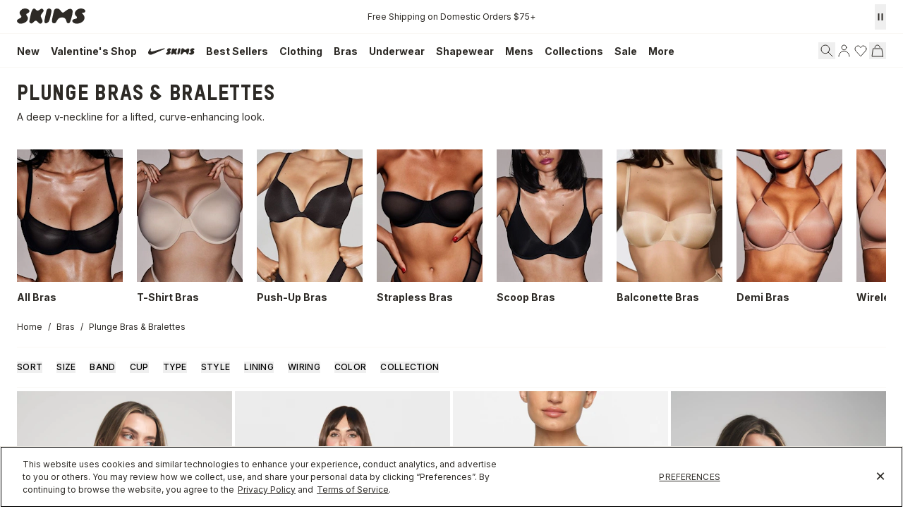

--- FILE ---
content_type: text/html
request_url: https://skims.com/collections/plunge-bras
body_size: 155073
content:
<!DOCTYPE html><html lang="EN"><head><meta charSet="utf-8"/><meta name="viewport" content="width=device-width,initial-scale=1"/><meta name="oke:subscriber_id" content="2d5f0f02-fdee-4a3d-8b6c-e3922b07c7c9"/><title>Plunge Bras &amp; Bralettes | SKIMS</title><meta property="og:title" content="Plunge Bras &amp; Bralettes | SKIMS"/><meta property="twitter:title" content="Plunge Bras &amp; Bralettes | SKIMS"/><meta name="description" content="Shop SKIMS women’s plunge bras and bralettes in a variety of styles, sizes and colors. Find plunge bras and cotton, satin and mesh bras, when you shop a..."/><meta property="og:description" content="Shop SKIMS women’s plunge bras and bralettes in a variety of styles, sizes and colors. Find plunge bras and cotton, satin and mesh bras, when you shop a..."/><meta property="twitter:description" content="Shop SKIMS women’s plunge bras and bralettes in a variety of styles, sizes and colors. Find plunge bras and cotton, satin and mesh bras, when you shop a..."/><meta property="twitter:site" content="@skims"/><meta property="twitter:creator" content="@skims"/><link rel="canonical" href="https://skims.com/collections/plunge-bras"/><meta property="og:url" content="https://skims.com/collections/plunge-bras"/><meta name="robots" content="index,follow"/><script type="application/ld+json">{"@context":"https://schema.org","@type":"Organization","name":"SKIMS","url":"https://skims.com/collections/plunge-bras","logo":"https://cdn.shopify.com/s/files/1/0259/5448/4284/files/Skims-Logo-Shopify_afa1385f-2e6f-46f3-940e-923f2385bc9b.svg?v=1764022219","founder":{"@type":"Person","name":"Kim Kardashian"},"sameAs":["https://www.instagram.com/skims","https://www.facebook.com/skimsbody","https://x.com/skims","https://www.youtube.com/c/skims","https://www.tiktok.com/@skims"],"contactPoint":{"@type":"ContactPoint","contactType":"Customer Support","email":"help@skims.com","url":"https://skims.com/pages/contact-us"},"brand":{"@type":"Brand","name":"SKIMS"}}</script><script type="application/ld+json">{"@context":"https://schema.org","@type":"BreadcrumbList","itemListElement":[{"@type":"ListItem","position":1,"name":"Home","item":"https://skims.com/"},{"@type":"ListItem","name":"Bras","item":"https://skims.com/collections/bras","position":2},{"@type":"ListItem","position":3,"name":"Plunge Bras \u0026 Bralettes","item":"https://skims.com/collections/plunge-bras"}]}</script><script type="application/ld+json">{"@context":"https://schema.org","@type":"CollectionPage","name":"Plunge Bras \u0026 Bralettes","description":"Shop SKIMS women’s plunge bras and bralettes in a variety of styles, sizes and colors. Find plunge bras and cotton, satin and mesh bras, when you shop a...","url":"/collections/plunge-bras","mainEntity":{"@type":"ItemList","itemListElement":[{"@type":"ListItem","position":1,"url":"/products/skims-ultimate-teardrop-push-up-bra-clay","name":"SKIMS ULTIMATE TEARDROP PUSH-UP BRA | CLAY","image":"https://cdn.shopify.com/s/files/1/0259/5448/4284/files/SKIMS-BRA-BR-UWR-1881-CLY_d367fbfd-1b41-43ab-802e-592ed06a79dc.jpg?v=1752524627"},{"@type":"ListItem","position":2,"url":"/products/skims-ultimate-super-push-up-bra-onyx","name":"SKIMS ULTIMATE SUPER PUSH-UP BRA | ONYX","image":"https://cdn.shopify.com/s/files/1/0259/5448/4284/files/SKIMS-BRA-PL-PLG-8711W-ONX-FLT.jpg?v=1751561396"},{"@type":"ListItem","position":3,"url":"/products/fits-everybody-plunge-bra-clay","name":"FITS EVERYBODY PLUNGE BRA | CLAY","image":"https://cdn.shopify.com/s/files/1/0259/5448/4284/files/SKIMS-BRA-BR-UWR-2294-CLY_993ba1d0-2313-4db6-95e0-92f430bc657d.jpg?v=1713977415"},{"@type":"ListItem","position":4,"url":"/products/wireless-form-super-push-up-bra-clay","name":"WIRELESS FORM SUPER PUSH-UP BRA | CLAY","image":"https://cdn.shopify.com/s/files/1/0259/5448/4284/files/SKIMS-BRA-BR-PLG-2632-CLY.jpg?v=1753904348"},{"@type":"ListItem","position":5,"url":"/products/skims-ultimate-nipple-wireless-push-up-bra-clay","name":"SKIMS ULTIMATE NIPPLE WIRELESS PUSH-UP BRA | CLAY","image":"https://cdn.shopify.com/s/files/1/0259/5448/4284/files/SKIMS-BRA-PL-PLG-7834W-CLY-FLT.jpg?v=1760042294"},{"@type":"ListItem","position":6,"url":"/products/skims-ultimate-nipple-push-up-bra-clay","name":"SKIMS ULTIMATE NIPPLE PUSH-UP BRA | CLAY","image":"https://cdn.shopify.com/s/files/1/0259/5448/4284/files/SKIMS-BRA-BA-PLG-3801-CLY_V2.jpg?v=1752526837"},{"@type":"ListItem","position":7,"url":"/products/wireless-form-maternity-nursing-bra-onyx","name":"WIRELESS FORM MATERNITY NURSING BRA | ONYX","image":"https://cdn.shopify.com/s/files/1/0259/5448/4284/files/SKIMS-BRA-PL-PLG-7704W-ONX-FLT.jpg?v=1751476345"},{"@type":"ListItem","position":8,"url":"/products/multi-way-bra-onyx","name":"MULTI-WAY BRA | ONYX","image":"https://cdn.shopify.com/s/files/1/0259/5448/4284/files/SKIMS-BRA-ST-STP-5942W-ONX-F-1.jpg?v=1728070746"},{"@type":"ListItem","position":9,"url":"/products/fits-everybody-triangle-bralette-onyx","name":"FITS EVERYBODY TRIANGLE BRALETTE | ONYX","image":"https://cdn.shopify.com/s/files/1/0259/5448/4284/products/BR-TRI-0024-ONX-FL.jpg?v=1711845815"},{"@type":"ListItem","position":10,"url":"/products/fits-everybody-crossover-bralette-onyx","name":"FITS EVERYBODY CROSSOVER BRALETTE | ONYX","image":"https://cdn.shopify.com/s/files/1/0259/5448/4284/products/SKIMS-BRAS-BR-TRI-0235-ONX-FL_1f7650ff-ad79-48e0-991b-2bc184dbd53f.jpg?v=1621633956"},{"@type":"ListItem","position":11,"url":"/products/cotton-rib-plunge-bralette-light-heather-grey","name":"COTTON RIB PLUNGE BRALETTE | LIGHT HEATHER GREY","image":"https://cdn.shopify.com/s/files/1/0259/5448/4284/products/SKIMS-BRA-BR-PLG-0037-HEG-FL.jpg?v=1621634498"},{"@type":"ListItem","position":12,"url":"/products/skims-ultimate-teardrop-push-up-bra-bubblegum-leopard-print","name":"SKIMS ULTIMATE TEARDROP PUSH-UP BRA | BUBBLE GUM LEOPARD PRINT","image":"https://cdn.shopify.com/s/files/1/0259/5448/4284/files/SKIMS-BRA-BR-PUS-11882W-BLP-FLT.jpg?v=1768682379"}]}}</script><script type="application/ld+json">{"@context":"https://schema.org","@type":"FAQPage","mainEntity":[]}</script><link rel="alternate" hrefLang="x-default" href="https://skims.com/collections/plunge-bras"/><link rel="alternate" hrefLang="en-US" href="https://skims.com/collections/plunge-bras"/><link rel="alternate" hrefLang="en-AU" href="https://skims.com/en-au/collections/plunge-bras"/><link rel="alternate" hrefLang="en-BE" href="https://skims.com/en-be/collections/plunge-bras"/><link rel="alternate" hrefLang="en-CA" href="https://skims.com/en-ca/collections/plunge-bras"/><link rel="alternate" hrefLang="en-FI" href="https://skims.com/en-fi/collections/plunge-bras"/><link rel="alternate" hrefLang="en-NZ" href="https://skims.com/en-nz/collections/plunge-bras"/><link rel="alternate" hrefLang="en-GB" href="https://skims.com/en-gb/collections/plunge-bras"/><link rel="next" href="https://skims.com/collections/plunge-bras?cursor=eyJsYXN0X3ZhbHVlIjoiMTEiLCJsYXN0X2lkIjoxMDI0NzAxMjM4NTEyMSwib2Zmc2V0IjoxMX0%3D"/><link rel="stylesheet" href="https://cdn.shopify.com/oxygen-v2/26957/18156/37484/2865765/assets/root-DRnQC-gB.css"/><link href="//fonts.googleapis.com/css2?family=Inter:opsz,wght@14..32,100..900&amp;display=swap" rel="stylesheet" prefetch="true"/><link rel="stylesheet" href="https://cdn.shopify.com/oxygen-v2/26957/18156/37484/2865765/assets/typography-CROfx6CR.css"/><link rel="stylesheet" href="https://cdn.shopify.com/oxygen-v2/26957/18156/37484/2865765/assets/index-Bs9oNdbS.css"/><link rel="stylesheet" href="https://cdn.shopify.com/oxygen-v2/26957/18156/37484/2865765/assets/tailwind-C118ntgW.css"/><link rel="stylesheet" href="https://cdn.shopify.com/oxygen-v2/26957/18156/37484/2865765/assets/app-Y7fZ9o9u.css"/><link rel="preconnect" href="https://cdn.shopify.com"/><link rel="preconnect" href="https://shop.app"/><link rel="icon" type="image/svg+xml" href="https://cdn.shopify.com/oxygen-v2/26957/18156/37484/2865765/assets/favicon-CznU2Fsb.ico"/><link rel="preconnect" href="//cdn.dynamicyield.com"/><link rel="preconnect" href="//st.dynamicyield.com"/><link rel="preconnect" href="//rcom.dynamicyield.com"/><link rel="dns-prefetch" href="//cdn.dynamicyield.com"/><link rel="dns-prefetch" href="//st.dynamicyield.com"/><link rel="dns-prefetch" href="//rcom.dynamicyield.com"/><script async="" id="ge-storefront-js" data-mid="8uy4" data-env="prd" src="https://web.global-e.com/Scripts/Merchants/globale.merchant.storefront.js" nonce="1fd6a4f6547bdfceed073d093da9550a"></script><script data-domain-script="de5677a6-bee5-4001-9bfc-4478cbc8ee53" src="https://cdn.cookielaw.org/scripttemplates/otSDKStub.js" nonce="1fd6a4f6547bdfceed073d093da9550a"></script><script defer="" src="https://web-sdk-cdn.singular.net/singular-sdk/latest/singular-sdk.js" nonce="1fd6a4f6547bdfceed073d093da9550a"></script><script async="" src="https://cdn.dynamicyield.com/api/8777639/api_static.js" nonce="1fd6a4f6547bdfceed073d093da9550a"></script><script async="" src="https://cdn.dynamicyield.com/api/8777639/api_dynamic.js" nonce="1fd6a4f6547bdfceed073d093da9550a"></script></head><body><!--$--><script id="oke-reviews-settings" type="application/json" nonce="1fd6a4f6547bdfceed073d093da9550a">{"subscriberId":"2d5f0f02-fdee-4a3d-8b6c-e3922b07c7c9","analyticsSettings":{"isWidgetOnScreenTrackingEnabled":false,"provider":"ua"},"locale":"en","localeAndVariant":{"code":"en"},"matchCustomerLocale":false,"widgetSettings":{"global":{"dateSettings":{"format":{"type":"relative"}},"hideOkendoBranding":false,"reviewTranslationsMode":"off","showIncentiveIndicator":false,"searchEnginePaginationEnabled":false,"stars":{"backgroundColor":"#E5E5E5","foregroundColor":"#2D2A26","interspace":2,"shape":{"type":"default"},"showBorder":false},"font":{"fontType":"inherit-from-page"}},"homepageCarousel":{"defaultSort":"rating desc","scrollBehaviour":"slide","slidesPerPage":{"large":3,"medium":2},"style":{"arrows":{"color":"#676986","size":{"value":24,"unit":"px"},"enabled":true},"avatar":{"backgroundColor":"#E5E5EB","placeholderTextColor":"#2C3E50","size":{"value":48,"unit":"px"},"enabled":true},"border":{"color":"#E5E5EB","width":{"value":1,"unit":"px"}},"highlightColor":"#0E7A82","layout":{"name":"default","reviewDetailsPosition":"below","showAttributeBars":false,"showProductDetails":"only-when-grouped","showProductName":false},"media":{"size":{"value":80,"unit":"px"},"imageGap":{"value":4,"unit":"px"},"enabled":true},"productImageSize":{"value":48,"unit":"px"},"showDates":true,"spaceAbove":{"value":20,"unit":"px"},"spaceBelow":{"value":20,"unit":"px"},"stars":{"height":{"value":18,"unit":"px"},"globalOverrideSettings":{"backgroundColor":"#E5E5E5","foregroundColor":"#FFCF2A"}},"text":{"primaryColor":"#2C3E50","fontSizeRegular":{"value":14,"unit":"px"},"fontSizeSmall":{"value":12,"unit":"px"},"secondaryColor":"#676986"}},"totalSlides":12,"truncation":{"bodyMaxLines":4,"enabled":true,"truncateAll":false}},"mediaCarousel":{"minimumImages":1,"linkText":"Read More","stars":{"backgroundColor":"#E5E5E5","foregroundColor":"#FFCF2A","height":{"value":12,"unit":"px"}},"autoPlay":false,"slideSize":"medium","arrowPosition":"outside"},"mediaGrid":{"showMoreArrow":{"arrowColor":"#676986","enabled":true,"backgroundColor":"#f4f4f6"},"infiniteScroll":false,"gridStyleDesktop":{"layout":"default-desktop"},"gridStyleMobile":{"layout":"default-mobile"},"linkText":"Read More","stars":{"backgroundColor":"#E5E5E5","foregroundColor":"#FFCF2A","height":{"value":12,"unit":"px"}},"gapSize":{"value":10,"unit":"px"}},"questions":{"initialPageSize":6,"loadMorePageSize":6},"reviewsBadge":{"layout":"large","colorScheme":"dark"},"reviewsTab":{"backgroundColor":"#676986","position":"top-left","textColor":"#FFFFFF","enabled":true,"positionSmall":"top-left"},"reviewsWidget":{"tabs":{"reviews":true,"questions":false},"header":{"columnDistribution":"space-around","verticalAlignment":"top","blocks":[{"columnWidth":"one-third","modules":[{"name":"rating-average","layout":"one-line"},{"name":"rating-breakdown","backgroundColor":"#F4F4F6","shadingColor":"#9A9DB1","stretchMode":"contain"},{"name":"reviews-summary","heading":"Reviews Summary","maxTextLines":3}],"textAlignment":"left"},{"columnWidth":"one-third","modules":[{"name":"recommended"},{"name":"attributes","layout":"stacked","stretchMode":"stretch"}],"textAlignment":"left"},{"columnWidth":"one-third","modules":[{"name":"media-carousel","imageGap":{"value":8,"unit":"px"},"imageHeight":{"value":80,"unit":"px"}}],"textAlignment":"left"}]},"style":{"showDates":true,"border":{"color":"#E5E5EB","width":{"value":1,"unit":"px"}},"bodyFont":{"hasCustomFontSettings":false},"headingFont":{"hasCustomFontSettings":false},"filters":{"backgroundColorActive":"#676986","backgroundColor":"#FFFFFF","borderColor":"#DBDDE4","borderRadius":{"value":100,"unit":"px"},"borderColorActive":"#676986","textColorActive":"#FFFFFF","textColor":"#2C3E50","searchHighlightColor":"#B2F9E9"},"avatar":{"backgroundColor":"#E5E5EB","placeholderTextColor":"#2C3E50","size":{"value":48,"unit":"px"},"enabled":true},"stars":{"height":{"value":18,"unit":"px"},"globalOverrideSettings":{"backgroundColor":"#E5E5E5","foregroundColor":"#2D2A26","interspace":2,"showBorder":false}},"shadingColor":"#F7F7F8","productImageSize":{"value":48,"unit":"px"},"button":{"backgroundColorActive":"#676986","borderColorHover":"#DBDDE4","backgroundColor":"#F7F7F8","borderColor":"#DBDDE4","backgroundColorHover":"#F4F4F6","textColorHover":"#272D45","borderRadius":{"value":4,"unit":"px"},"borderWidth":{"value":1,"unit":"px"},"borderColorActive":"#676986","textColorActive":"#FFFFFF","textColor":"#272D45","font":{"hasCustomFontSettings":false}},"highlightColor":"#0E7A82","spaceAbove":{"value":20,"unit":"px"},"text":{"primaryColor":"#2D2A26","fontSizeRegular":{"value":14,"unit":"px"},"fontSizeLarge":{"value":20,"unit":"px"},"fontSizeSmall":{"value":12,"unit":"px"},"secondaryColor":"#676986"},"spaceBelow":{"value":20,"unit":"px"},"attributeBar":{"style":"default","backgroundColor":"#D3D4DD","shadingColor":"#9A9DB1","markerColor":"#00CAAA"}},"showWhenEmpty":false,"reviews":{"list":{"layout":{"collapseReviewerDetails":false,"columnAmount":4,"name":"default","showAttributeBars":true,"borderStyle":"full","showProductVariantName":false,"showProductDetails":"never"},"loyalty":{"maxInitialAchievements":3},"initialPageSize":5,"replyTruncation":{"bodyMaxLines":4,"enabled":true},"media":{"layout":"featured","size":{"value":200,"unit":"px"}},"truncation":{"bodyMaxLines":4,"truncateAll":false,"enabled":true},"loadMorePageSize":5},"controls":{"filterMode":"closed","freeTextSearchEnabled":false,"writeReviewButtonEnabled":false,"defaultSort":"has_media desc"}}},"starRatings":{"showWhenEmpty":false,"style":{"text":{"content":"review-count","style":"number-and-text","brackets":false},"spaceAbove":{"value":0,"unit":"px"},"globalOverrideSettings":{"backgroundColor":"#E5E5E5","foregroundColor":"#62554A","interspace":2,"showBorder":false},"spaceBelow":{"value":0,"unit":"px"},"height":{"value":18,"unit":"px"}},"clickBehavior":"scroll-to-widget"}},"features":{"attributeFiltersEnabled":true,"recorderPlusEnabled":true,"recorderQandaPlusEnabled":true,"reviewsKeywordsEnabled":true,"reviewsSummariesEnabled":true}}</script><style id="oke-css-vars">:root{--oke-widget-spaceAbove:20px;--oke-widget-spaceBelow:20px;--oke-starRating-spaceAbove:0;--oke-starRating-spaceBelow:0;--oke-button-backgroundColor:#f7f7f8;--oke-button-backgroundColorHover:#f4f4f6;--oke-button-backgroundColorActive:#676986;--oke-button-textColor:#272d45;--oke-button-textColorHover:#272d45;--oke-button-textColorActive:#fff;--oke-button-borderColor:#dbdde4;--oke-button-borderColorHover:#dbdde4;--oke-button-borderColorActive:#676986;--oke-button-borderRadius:4px;--oke-button-borderWidth:1px;--oke-button-fontWeight:700;--oke-button-fontSize:var(--oke-text-regular,14px);--oke-button-fontFamily:inherit;--oke-border-color:#e5e5eb;--oke-border-width:1px;--oke-text-primaryColor:#2d2a26;--oke-text-secondaryColor:#676986;--oke-text-small:12px;--oke-text-regular:14px;--oke-text-large:20px;--oke-text-fontFamily:inherit;--oke-avatar-size:48px;--oke-avatar-backgroundColor:#e5e5eb;--oke-avatar-placeholderTextColor:#2c3e50;--oke-highlightColor:#0e7a82;--oke-shadingColor:#f7f7f8;--oke-productImageSize:48px;--oke-attributeBar-shadingColor:#9a9db1;--oke-attributeBar-borderColor:undefined;--oke-attributeBar-backgroundColor:#d3d4dd;--oke-attributeBar-markerColor:#00caaa;--oke-filter-backgroundColor:#fff;--oke-filter-backgroundColorActive:#676986;--oke-filter-borderColor:#dbdde4;--oke-filter-borderColorActive:#676986;--oke-filter-textColor:#2c3e50;--oke-filter-textColorActive:#fff;--oke-filter-borderRadius:100px;--oke-filter-searchHighlightColor:#b2f9e9;--oke-mediaGrid-chevronColor:#676986;--oke-stars-foregroundColor:#2d2a26;--oke-stars-backgroundColor:#e5e5e5;--oke-stars-borderWidth:0}.oke-reviewCarousel{--oke-stars-foregroundColor:#ffcf2a;--oke-stars-backgroundColor:#e5e5e5;--oke-stars-borderWidth:0}.oke-w,.oke-modal{--oke-stars-foregroundColor:#2d2a26;--oke-stars-backgroundColor:#e5e5e5;--oke-stars-borderWidth:0}.oke-sr{--oke-stars-foregroundColor:#62554a;--oke-stars-backgroundColor:#e5e5e5;--oke-stars-borderWidth:0}.oke-w,oke-modal{--oke-title-fontWeight:600;--oke-title-fontSize:var(--oke-text-regular,14px);--oke-title-fontFamily:inherit;--oke-bodyText-fontWeight:400;--oke-bodyText-fontSize:var(--oke-text-regular,14px);--oke-bodyText-fontFamily:inherit}</style><script type="text/javascript" nonce="1fd6a4f6547bdfceed073d093da9550a">window.okeProductUrlFormatter = (product) =>
    product && product.productHandle
        ? "/products/" + product.productHandle + (product.variantId ? '?variantId=' + product.variantId : '')
        : undefined</script><div><style data-oke-reviews-version="0.81.8" type="text/css" data-href="https://d3hw6dc1ow8pp2.cloudfront.net/reviews-widget-plus/css/okendo-reviews-styles.9d163ae1.css"></style><style data-oke-reviews-version="0.81.8" type="text/css" data-href="https://d3hw6dc1ow8pp2.cloudfront.net/reviews-widget-plus/css/modules/okendo-star-rating.4cb378a8.css"></style><style data-oke-reviews-version="0.81.8" type="text/css" data-href="https://d3hw6dc1ow8pp2.cloudfront.net/reviews-widget-plus/css/modules/okendo-reviews-keywords.0942444f.css"></style><style data-oke-reviews-version="0.81.8" type="text/css" data-href="https://d3hw6dc1ow8pp2.cloudfront.net/reviews-widget-plus/css/modules/okendo-reviews-summary.a0c9d7d6.css"></style><style type="text/css">.okeReviews[data-oke-container],div.okeReviews{font-size:14px;font-size:var(--oke-text-regular);font-weight:400;font-family:var(--oke-text-fontFamily);line-height:1.6}.okeReviews[data-oke-container] *,.okeReviews[data-oke-container] :after,.okeReviews[data-oke-container] :before,div.okeReviews *,div.okeReviews :after,div.okeReviews :before{box-sizing:border-box}.okeReviews[data-oke-container] h1,.okeReviews[data-oke-container] h2,.okeReviews[data-oke-container] h3,.okeReviews[data-oke-container] h4,.okeReviews[data-oke-container] h5,.okeReviews[data-oke-container] h6,div.okeReviews h1,div.okeReviews h2,div.okeReviews h3,div.okeReviews h4,div.okeReviews h5,div.okeReviews h6{font-size:1em;font-weight:400;line-height:1.4;margin:0}.okeReviews[data-oke-container] ul,div.okeReviews ul{padding:0;margin:0}.okeReviews[data-oke-container] li,div.okeReviews li{list-style-type:none;padding:0}.okeReviews[data-oke-container] p,div.okeReviews p{line-height:1.8;margin:0 0 4px}.okeReviews[data-oke-container] p:last-child,div.okeReviews p:last-child{margin-bottom:0}.okeReviews[data-oke-container] a,div.okeReviews a{text-decoration:none;color:inherit}.okeReviews[data-oke-container] button,div.okeReviews button{border-radius:0;border:0;box-shadow:none;margin:0;width:auto;min-width:auto;padding:0;background-color:transparent;min-height:auto}.okeReviews[data-oke-container] button,.okeReviews[data-oke-container] input,.okeReviews[data-oke-container] select,.okeReviews[data-oke-container] textarea,div.okeReviews button,div.okeReviews input,div.okeReviews select,div.okeReviews textarea{font-family:inherit;font-size:1em}.okeReviews[data-oke-container] label,.okeReviews[data-oke-container] select,div.okeReviews label,div.okeReviews select{display:inline}.okeReviews[data-oke-container] select,div.okeReviews select{width:auto}.okeReviews[data-oke-container] article,.okeReviews[data-oke-container] aside,div.okeReviews article,div.okeReviews aside{margin:0}.okeReviews[data-oke-container] table,div.okeReviews table{background:transparent;border:0;border-collapse:collapse;border-spacing:0;font-family:inherit;font-size:1em;table-layout:auto}.okeReviews[data-oke-container] table td,.okeReviews[data-oke-container] table th,.okeReviews[data-oke-container] table tr,div.okeReviews table td,div.okeReviews table th,div.okeReviews table tr{border:0;font-family:inherit;font-size:1em}.okeReviews[data-oke-container] table td,.okeReviews[data-oke-container] table th,div.okeReviews table td,div.okeReviews table th{background:transparent;font-weight:400;letter-spacing:normal;padding:0;text-align:left;text-transform:none;vertical-align:middle}.okeReviews[data-oke-container] table tr:hover td,.okeReviews[data-oke-container] table tr:hover th,div.okeReviews table tr:hover td,div.okeReviews table tr:hover th{background:transparent}.okeReviews[data-oke-container] fieldset,div.okeReviews fieldset{border:0;padding:0;margin:0;min-width:0}.okeReviews[data-oke-container] img,.okeReviews[data-oke-container] svg,div.okeReviews img,div.okeReviews svg{max-width:none}.okeReviews[data-oke-container] div:empty,div.okeReviews div:empty{display:block}.okeReviews[data-oke-container] .oke-icon:before,div.okeReviews .oke-icon:before{font-family:oke-widget-icons!important;font-style:normal;font-weight:400;font-variant:normal;text-transform:none;line-height:1;-webkit-font-smoothing:antialiased;-moz-osx-font-smoothing:grayscale;color:inherit}.okeReviews[data-oke-container] .oke-icon--select-arrow:before,div.okeReviews .oke-icon--select-arrow:before{content:""}.okeReviews[data-oke-container] .oke-icon--loading:before,div.okeReviews .oke-icon--loading:before{content:""}.okeReviews[data-oke-container] .oke-icon--pencil:before,div.okeReviews .oke-icon--pencil:before{content:""}.okeReviews[data-oke-container] .oke-icon--filter:before,div.okeReviews .oke-icon--filter:before{content:""}.okeReviews[data-oke-container] .oke-icon--play:before,div.okeReviews .oke-icon--play:before{content:""}.okeReviews[data-oke-container] .oke-icon--tick-circle:before,div.okeReviews .oke-icon--tick-circle:before{content:""}.okeReviews[data-oke-container] .oke-icon--chevron-left:before,div.okeReviews .oke-icon--chevron-left:before{content:""}.okeReviews[data-oke-container] .oke-icon--chevron-right:before,div.okeReviews .oke-icon--chevron-right:before{content:""}.okeReviews[data-oke-container] .oke-icon--thumbs-down:before,div.okeReviews .oke-icon--thumbs-down:before{content:""}.okeReviews[data-oke-container] .oke-icon--thumbs-up:before,div.okeReviews .oke-icon--thumbs-up:before{content:""}.okeReviews[data-oke-container] .oke-icon--close:before,div.okeReviews .oke-icon--close:before{content:""}.okeReviews[data-oke-container] .oke-icon--chevron-up:before,div.okeReviews .oke-icon--chevron-up:before{content:""}.okeReviews[data-oke-container] .oke-icon--chevron-down:before,div.okeReviews .oke-icon--chevron-down:before{content:""}.okeReviews[data-oke-container] .oke-icon--star:before,div.okeReviews .oke-icon--star:before{content:""}.okeReviews[data-oke-container] .oke-icon--magnifying-glass:before,div.okeReviews .oke-icon--magnifying-glass:before{content:""}@font-face{font-family:oke-widget-icons;src:url(https://d3hw6dc1ow8pp2.cloudfront.net/reviews-widget-plus/fonts/oke-widget-icons.ttf) format("truetype"),url(https://d3hw6dc1ow8pp2.cloudfront.net/reviews-widget-plus/fonts/oke-widget-icons.woff) format("woff"),url(https://d3hw6dc1ow8pp2.cloudfront.net/reviews-widget-plus/img/oke-widget-icons.bc0d6b0a.svg) format("svg");font-weight:400;font-style:normal;font-display:block}.okeReviews[data-oke-container] .oke-button,div.okeReviews .oke-button{display:inline-block;border-style:solid;border-color:var(--oke-button-borderColor);border-width:var(--oke-button-borderWidth);background-color:var(--oke-button-backgroundColor);line-height:1;padding:12px 24px;margin:0;border-radius:var(--oke-button-borderRadius);color:var(--oke-button-textColor);text-align:center;position:relative;font-weight:var(--oke-button-fontWeight);font-size:var(--oke-button-fontSize);font-family:var(--oke-button-fontFamily);outline:0}.okeReviews[data-oke-container] .oke-button-text,.okeReviews[data-oke-container] .oke-button .oke-icon,div.okeReviews .oke-button-text,div.okeReviews .oke-button .oke-icon{line-height:1}.okeReviews[data-oke-container] .oke-button.oke-is-loading,div.okeReviews .oke-button.oke-is-loading{position:relative}.okeReviews[data-oke-container] .oke-button.oke-is-loading:before,div.okeReviews .oke-button.oke-is-loading:before{font-family:oke-widget-icons!important;font-style:normal;font-weight:400;font-variant:normal;text-transform:none;line-height:1;-webkit-font-smoothing:antialiased;-moz-osx-font-smoothing:grayscale;content:"";color:undefined;font-size:12px;display:inline-block;animation:oke-spin 1s linear infinite;position:absolute;width:12px;height:12px;top:0;left:0;bottom:0;right:0;margin:auto}.okeReviews[data-oke-container] .oke-button.oke-is-loading>*,div.okeReviews .oke-button.oke-is-loading>*{opacity:0}.okeReviews[data-oke-container] .oke-button.oke-is-active,div.okeReviews .oke-button.oke-is-active{background-color:var(--oke-button-backgroundColorActive);color:var(--oke-button-textColorActive);border-color:var(--oke-button-borderColorActive)}.okeReviews[data-oke-container] .oke-button:not(.oke-is-loading),div.okeReviews .oke-button:not(.oke-is-loading){cursor:pointer}.okeReviews[data-oke-container] .oke-button:not(.oke-is-loading):not(.oke-is-active):hover,div.okeReviews .oke-button:not(.oke-is-loading):not(.oke-is-active):hover{background-color:var(--oke-button-backgroundColorHover);color:var(--oke-button-textColorHover);border-color:var(--oke-button-borderColorHover);box-shadow:0 0 0 2px var(--oke-button-backgroundColorHover)}.okeReviews[data-oke-container] .oke-button:not(.oke-is-loading):not(.oke-is-active):active,.okeReviews[data-oke-container] .oke-button:not(.oke-is-loading):not(.oke-is-active):hover:active,div.okeReviews .oke-button:not(.oke-is-loading):not(.oke-is-active):active,div.okeReviews .oke-button:not(.oke-is-loading):not(.oke-is-active):hover:active{background-color:var(--oke-button-backgroundColorActive);color:var(--oke-button-textColorActive);border-color:var(--oke-button-borderColorActive)}.okeReviews[data-oke-container] .oke-title,div.okeReviews .oke-title{font-weight:var(--oke-title-fontWeight);font-size:var(--oke-title-fontSize);font-family:var(--oke-title-fontFamily)}.okeReviews[data-oke-container] .oke-bodyText,div.okeReviews .oke-bodyText{font-weight:var(--oke-bodyText-fontWeight);font-size:var(--oke-bodyText-fontSize);font-family:var(--oke-bodyText-fontFamily)}.okeReviews[data-oke-container] .oke-linkButton,div.okeReviews .oke-linkButton{cursor:pointer;font-weight:700;pointer-events:auto;text-decoration:underline}.okeReviews[data-oke-container] .oke-linkButton:hover,div.okeReviews .oke-linkButton:hover{text-decoration:none}.okeReviews[data-oke-container] .oke-readMore,div.okeReviews .oke-readMore{cursor:pointer;color:inherit;text-decoration:underline}.okeReviews[data-oke-container] .oke-select,div.okeReviews .oke-select{cursor:pointer;background-repeat:no-repeat;background-position-x:100%;background-position-y:50%;border:none;padding:0 24px 0 12px;-moz-appearance:none;appearance:none;color:inherit;-webkit-appearance:none;background-color:transparent;background-image:url("data:image/svg+xml;charset=utf-8,%3Csvg fill='currentColor' xmlns='http://www.w3.org/2000/svg' viewBox='0 0 24 24'%3E%3Cpath d='M7 10l5 5 5-5z'/%3E%3Cpath d='M0 0h24v24H0z' fill='none'/%3E%3C/svg%3E");outline-offset:4px}.okeReviews[data-oke-container] .oke-select:disabled,div.okeReviews .oke-select:disabled{background-color:transparent;background-image:url("data:image/svg+xml;charset=utf-8,%3Csvg fill='%239a9db1' xmlns='http://www.w3.org/2000/svg' viewBox='0 0 24 24'%3E%3Cpath d='M7 10l5 5 5-5z'/%3E%3Cpath d='M0 0h24v24H0z' fill='none'/%3E%3C/svg%3E")}.okeReviews[data-oke-container] .oke-loader,div.okeReviews .oke-loader{position:relative}.okeReviews[data-oke-container] .oke-loader:before,div.okeReviews .oke-loader:before{font-family:oke-widget-icons!important;font-style:normal;font-weight:400;font-variant:normal;text-transform:none;line-height:1;-webkit-font-smoothing:antialiased;-moz-osx-font-smoothing:grayscale;content:"";color:var(--oke-text-secondaryColor);font-size:12px;display:inline-block;animation:oke-spin 1s linear infinite;position:absolute;width:12px;height:12px;top:0;left:0;bottom:0;right:0;margin:auto}.okeReviews[data-oke-container] .oke-a11yText,div.okeReviews .oke-a11yText{border:0;clip:rect(0 0 0 0);height:1px;margin:-1px;overflow:hidden;padding:0;position:absolute;width:1px}.okeReviews[data-oke-container] .oke-hidden,div.okeReviews .oke-hidden{display:none}.okeReviews[data-oke-container] .oke-modal,div.okeReviews .oke-modal{bottom:0;left:0;overflow:auto;position:fixed;right:0;top:0;z-index:2147483647;max-height:100%;background-color:rgba(0,0,0,.5);padding:40px 0 32px}@media only screen and (min-width:1024px){.okeReviews[data-oke-container] .oke-modal,div.okeReviews .oke-modal{display:flex;align-items:center;padding:48px 0}}.okeReviews[data-oke-container] .oke-modal ::-moz-selection,div.okeReviews .oke-modal ::-moz-selection{background-color:rgba(39,45,69,.2)}.okeReviews[data-oke-container] .oke-modal ::selection,div.okeReviews .oke-modal ::selection{background-color:rgba(39,45,69,.2)}.okeReviews[data-oke-container] .oke-modal,.okeReviews[data-oke-container] .oke-modal p,div.okeReviews .oke-modal,div.okeReviews .oke-modal p{color:#272d45}.okeReviews[data-oke-container] .oke-modal-content,div.okeReviews .oke-modal-content{background-color:#fff;margin:auto;position:relative;will-change:transform,opacity;width:calc(100% - 64px)}@media only screen and (min-width:1024px){.okeReviews[data-oke-container] .oke-modal-content,div.okeReviews .oke-modal-content{max-width:1000px}}.okeReviews[data-oke-container] .oke-modal-close,div.okeReviews .oke-modal-close{cursor:pointer;position:absolute;width:32px;height:32px;top:-32px;padding:4px;right:-4px;line-height:1}.okeReviews[data-oke-container] .oke-modal-close:before,div.okeReviews .oke-modal-close:before{font-family:oke-widget-icons!important;font-style:normal;font-weight:400;font-variant:normal;text-transform:none;line-height:1;-webkit-font-smoothing:antialiased;-moz-osx-font-smoothing:grayscale;content:"";color:#fff;font-size:24px;display:inline-block;width:24px;height:24px}.okeReviews[data-oke-container] .oke-modal-overlay,div.okeReviews .oke-modal-overlay{background-color:rgba(43,46,56,.9)}@media only screen and (min-width:1024px){.okeReviews[data-oke-container] .oke-modal--large .oke-modal-content,div.okeReviews .oke-modal--large .oke-modal-content{max-width:1200px}}.okeReviews[data-oke-container] .oke-modal .oke-helpful,.okeReviews[data-oke-container] .oke-modal .oke-helpful-vote-button,.okeReviews[data-oke-container] .oke-modal .oke-reviewContent-date,div.okeReviews .oke-modal .oke-helpful,div.okeReviews .oke-modal .oke-helpful-vote-button,div.okeReviews .oke-modal .oke-reviewContent-date{color:#676986}.oke-modal .okeReviews[data-oke-container].oke-w,.oke-modal div.okeReviews.oke-w{color:#272d45}.okeReviews[data-oke-container] .oke-tag,div.okeReviews .oke-tag{align-items:center;color:#272d45;display:flex;font-size:var(--oke-text-small);font-weight:600;text-align:left;position:relative;z-index:2;background-color:#f4f4f6;padding:4px 6px;border:none;border-radius:4px;gap:6px;line-height:1}.okeReviews[data-oke-container] .oke-tag svg,div.okeReviews .oke-tag svg{fill:currentColor;height:1rem}.okeReviews[data-oke-container] .hooper,div.okeReviews .hooper{height:auto}.okeReviews--left{text-align:left}.okeReviews--right{text-align:right}.okeReviews--center{text-align:center}.okeReviews :not([tabindex="-1"]):focus-visible{outline:5px auto highlight;outline:5px auto -webkit-focus-ring-color}.is-oke-modalOpen{overflow:hidden!important}img.oke-is-error{background-color:var(--oke-shadingColor);background-size:cover;background-position:50% 50%;box-shadow:inset 0 0 0 1px var(--oke-border-color)}@keyframes oke-spin{0%{transform:rotate(0deg)}to{transform:rotate(1turn)}}@keyframes oke-fade-in{0%{opacity:0}to{opacity:1}}
.oke-stars{line-height:1;position:relative;display:inline-block}.oke-stars-background svg{overflow:visible}.oke-stars-foreground{overflow:hidden;position:absolute;top:0;left:0}.oke-sr{display:inline-block;padding-top:var(--oke-starRating-spaceAbove);padding-bottom:var(--oke-starRating-spaceBelow)}.oke-sr .oke-is-clickable{cursor:pointer}.oke-sr--hidden{display:none}.oke-sr-count,.oke-sr-rating,.oke-sr-stars{display:inline-block;vertical-align:middle}.oke-sr-stars{line-height:1;margin-right:8px}.oke-sr-rating{display:none}.oke-sr-count--brackets:before{content:"("}.oke-sr-count--brackets:after{content:")"}
.oke-rk{display:block}.okeReviews[data-oke-container] .oke-reviewsKeywords-heading,div.okeReviews .oke-reviewsKeywords-heading{font-weight:700;margin-bottom:8px}.okeReviews[data-oke-container] .oke-reviewsKeywords-heading-skeleton,div.okeReviews .oke-reviewsKeywords-heading-skeleton{height:calc(var(--oke-button-fontSize) + 4px);width:150px}.okeReviews[data-oke-container] .oke-reviewsKeywords-list,div.okeReviews .oke-reviewsKeywords-list{display:inline-flex;align-items:center;flex-wrap:wrap;gap:4px}.okeReviews[data-oke-container] .oke-reviewsKeywords-list-category,div.okeReviews .oke-reviewsKeywords-list-category{background-color:var(--oke-filter-backgroundColor);color:var(--oke-filter-textColor);border:1px solid var(--oke-filter-borderColor);border-radius:var(--oke-filter-borderRadius);padding:6px 16px;transition:background-color .1s ease-out,border-color .1s ease-out;white-space:nowrap}.okeReviews[data-oke-container] .oke-reviewsKeywords-list-category.oke-is-clickable,div.okeReviews .oke-reviewsKeywords-list-category.oke-is-clickable{cursor:pointer}.okeReviews[data-oke-container] .oke-reviewsKeywords-list-category.oke-is-active,div.okeReviews .oke-reviewsKeywords-list-category.oke-is-active{background-color:var(--oke-filter-backgroundColorActive);color:var(--oke-filter-textColorActive);border-color:var(--oke-filter-borderColorActive)}.okeReviews[data-oke-container] .oke-reviewsKeywords .oke-translateButton,div.okeReviews .oke-reviewsKeywords .oke-translateButton{margin-top:12px}
.oke-rs{display:block}.oke-rs .oke-reviewsSummary.oke-is-preRender .oke-reviewsSummary-summary{-webkit-mask:linear-gradient(180deg,#000 0,#000 40%,transparent 95%,transparent 0) 100% 50%/100% 100% repeat-x;mask:linear-gradient(180deg,#000 0,#000 40%,transparent 95%,transparent 0) 100% 50%/100% 100% repeat-x;max-height:150px}.okeReviews[data-oke-container] .oke-reviewsSummary .oke-tooltip,div.okeReviews .oke-reviewsSummary .oke-tooltip{display:inline-block;font-weight:400}.okeReviews[data-oke-container] .oke-reviewsSummary .oke-tooltip-trigger,div.okeReviews .oke-reviewsSummary .oke-tooltip-trigger{height:15px;width:15px;overflow:hidden;transform:translateY(-10%)}.okeReviews[data-oke-container] .oke-reviewsSummary-heading,div.okeReviews .oke-reviewsSummary-heading{align-items:center;-moz-column-gap:4px;column-gap:4px;display:inline-flex;font-weight:700;margin-bottom:8px}.okeReviews[data-oke-container] .oke-reviewsSummary-heading-skeleton,div.okeReviews .oke-reviewsSummary-heading-skeleton{height:calc(var(--oke-button-fontSize) + 4px);width:150px}.okeReviews[data-oke-container] .oke-reviewsSummary-icon,div.okeReviews .oke-reviewsSummary-icon{fill:currentColor;font-size:14px}.okeReviews[data-oke-container] .oke-reviewsSummary-icon svg,div.okeReviews .oke-reviewsSummary-icon svg{vertical-align:baseline}.okeReviews[data-oke-container] .oke-reviewsSummary-summary.oke-is-truncated,div.okeReviews .oke-reviewsSummary-summary.oke-is-truncated{display:-webkit-box;-webkit-box-orient:vertical;overflow:hidden;text-overflow:ellipsis}</style></div><div><svg id="oke-star-symbols" style="display:none!important" data-oke-id="oke-star-symbols"><symbol id="oke-star-empty" style="overflow:visible;"><path id="star-default--empty" fill="var(--oke-stars-backgroundColor)" stroke="var(--oke-stars-borderColor)" stroke-width="var(--oke-stars-borderWidth)" d="M3.34 13.86c-.48.3-.76.1-.63-.44l1.08-4.56L.26 5.82c-.42-.36-.32-.7.24-.74l4.63-.37L6.92.39c.2-.52.55-.52.76 0l1.8 4.32 4.62.37c.56.05.67.37.24.74l-3.53 3.04 1.08 4.56c.13.54-.14.74-.63.44L7.3 11.43l-3.96 2.43z"/></symbol><symbol id="oke-star-filled" style="overflow:visible;"><path id="star-default--filled" fill="var(--oke-stars-foregroundColor)" stroke="var(--oke-stars-borderColor)" stroke-width="var(--oke-stars-borderWidth)" d="M3.34 13.86c-.48.3-.76.1-.63-.44l1.08-4.56L.26 5.82c-.42-.36-.32-.7.24-.74l4.63-.37L6.92.39c.2-.52.55-.52.76 0l1.8 4.32 4.62.37c.56.05.67.37.24.74l-3.53 3.04 1.08 4.56c.13.54-.14.74-.63.44L7.3 11.43l-3.96 2.43z"/></symbol></svg></div><!--/$--><a href="#main-content" class="sr-only focus:not-sr-only focus:!fixed body-3 !p-1 text-white bg-onyx z-[500]">Skip to main content</a><header class="z-50 sticky top-0 w-full"><nav data-testid="main-navigation"><div class="flex items-center border-b border-grayLighter px-5 md:h-12 md:px-6 transition relative border-opacity-100" data-testid="main-navigation-top" style="background-color:#ffffff;color:#2D2A26"><a class="select-none hover:cursor-pointer transition-colors duration-200 underline-offset-4 inset-y-0 hidden lg:absolute lg:left-6 lg:z-10 lg:flex lg:items-center lg:justify-center" role="link" data-href="/" tabindex="0" title="" rel="" href="/" target="_self" data-discover="true"><svg xmlns="http://www.w3.org/2000/svg" width="108" height="24" fill="none" style="fill:#2D2A26" class="transition-all duration-300"><title>SKIMS Logo</title><g><path d="M78.98 4.77a44 44 0 0 1-1.65 8.5 101 101 0 0 1-1.72 5.34c-.3.87-.77 1.67-1.63 2.12-1.34.7-2.87.06-3.46-1.44a18.6 18.6 0 0 1-.62-2.02 6.07 6.07 0 0 0-6.08-4.53c-3.23.01-5.44 1.55-6.92 4.33-.45.85-.93 1.68-1.47 2.48-.75 1.1-1.8 1.71-3.18 1.55a2.72 2.72 0 0 1-2.5-2.45c-.22-1.44-.03-2.86.27-4.26.8-3.69 1.62-7.37 2.45-11.04.48-2.1 1.8-3.13 3.94-3.24 2.52-.12 4.22 1.2 5.62 3.1.42.58.84 1.17 1.33 1.7a2.46 2.46 0 0 0 3.42.31c1.44-1.06 2.86-2.14 4.33-3.15a7.58 7.58 0 0 1 4.4-1.58c2.03 0 3.3 1.7 3.47 3.42.03.28 0 .57 0 .86ZM17.56 18.23c.26-1.4.5-2.82.8-4.23.53-2.5 1.05-5.01 1.7-7.48a14.54 14.54 0 0 1 2.11-5.05C22.73.71 23.41.1 24.47.14c.69.04 1.23.34 1.7.8.45.47.84 1.02 1.35 1.43 1.12.9 2.77.82 4.05-.1.67-.48 1.3-1.01 2-1.44a2.79 2.79 0 0 1 3.78.9c.64.99.55 2-.1 2.94-.8 1.18-1.7 2.3-2.52 3.46a4.21 4.21 0 0 0-.4 4.62c.47.97.97 1.93 1.38 2.92.56 1.35.8 2.73.08 4.1-1.06 2.03-3.2 2.4-4.86.8-.8-.76-1.53-1.6-2.35-2.36-1.22-1.14-2.53-1.13-3.79 0-.85.76-1.62 1.6-2.5 2.33a2.82 2.82 0 0 1-4.4-.95c-.2-.39-.22-.86-.33-1.36Zm68.1 3.28c-1.9.07-3.75-.06-5.39-1.15-.99-.65-1.71-1.51-1.77-2.77-.03-.58.22-1.13.77-1.58a4.9 4.9 0 0 1 2.5-1.1c.69-.13 1.38-.28 2.05-.5 1.39-.47 1.72-1.8.75-2.9-.22-.26-.47-.5-.71-.73-1.08-1.1-1.85-2.34-1.77-3.93.02-.6.17-1.25.44-1.8C83.81 2.44 85.98.96 88.8.3a8.73 8.73 0 0 1 6.53.96c1.18.67 1.76 1.78 1.55 2.92-.17.97-1.02 1.65-2.2 1.73-.43.03-.87 0-1.3-.02-.35-.02-.71-.07-.9.3-.18.4-.08.78.23 1.11.56.62 1.17 1.22 1.65 1.9a6.58 6.58 0 0 1 1.41 4.78 7.3 7.3 0 0 1-2.72 4.76 12.4 12.4 0 0 1-6.13 2.69c-.41.06-.84.06-1.26.09ZM11.63 0c1.43.02 3 .4 4.44 1.25 2.06 1.2 2.17 3.55.2 4.9-.63.42-1.32.75-1.98 1.11-1.08.6-1.3 1.3-.7 2.39.27.46.55.93.9 1.34 1.65 1.92 1.27 4.43-.03 6.27-1.49 2.1-3.62 3.22-6.04 3.87-1.6.42-3.21.67-4.85.27a4.9 4.9 0 0 1-3.3-2.75c-.58-1.16-.2-2.34 1.03-3.13.92-.59 1.91-1.06 2.85-1.62.56-.34 1.12-.7 1.61-1.12.74-.64.77-1.47.18-2.25-.4-.53-.81-1.04-1.18-1.59a4.74 4.74 0 0 1 .2-5.78A8.19 8.19 0 0 1 11.63 0Zm33.81.11c2.37.03 3.87 1.7 3.53 3.94a82.28 82.28 0 0 1-1.09 5.44c-.5 2.22-.98 4.44-1.6 6.62a6.98 6.98 0 0 1-4.07 4.8c-1.55.65-3-.2-3.17-1.87a9.8 9.8 0 0 1 .07-2.76c.4-2.22.9-4.42 1.38-6.62.47-2.14.9-4.28 1.44-6.4.18-.71.58-1.4 1.02-2A2.84 2.84 0 0 1 45.45.1Z"></path></g></svg></a><div class="relative mx-auto h-9 w-full items-center justify-center overflow-hidden !body-3 md:h-12 [&amp;_*]:underline-offset-4 [&amp;_*]:body-3"><div class="absolute inset-0 flex size-full items-center justify-start duration-300 ease-linear lg:justify-center visible opacity-100 transition-opacity delay-300" aria-hidden="false"><div class=""><p class="normal-case body-3">Free Shipping on Domestic Orders $75+</p></div></div><div class="absolute inset-0 flex size-full items-center justify-start duration-300 ease-linear lg:justify-center invisible opacity-0 transition-all" aria-hidden="true"><div class=""><div><p class="body-3 text-primary !text-inherit"><a href="https://skims.sng.link/Aglal/suem?_dl=%2Fhome&amp;_smtype=3&amp;utm_source=pencil_banner_DY_Test" class="select-none hover:cursor-pointer transition-colors duration-200 underline-offset-4" title="" target="_self" rel="noreferrer">Join SKIMS Rewards for Free Returns</a></p></div></div></div><div class="absolute inset-0 flex size-full items-center justify-start duration-300 ease-linear lg:justify-center invisible opacity-0 transition-all" aria-hidden="true"><div role="button" tabindex="0" class="cursor-pointer"><div><p class="body-3 text-primary !text-inherit"><span style="text-decoration:underline">Sign Up for Email &amp; SMS</span></p></div></div></div><button type="button" class="absolute inset-y-0 right-0" aria-label="Pause promo banner"><svg xmlns="http://www.w3.org/2000/svg" viewBox="0 0 24 24" fill="currentColor" aria-hidden="true" data-slot="icon" class="size-4"><path fill-rule="evenodd" d="M6.75 5.25a.75.75 0 0 1 .75-.75H9a.75.75 0 0 1 .75.75v13.5a.75.75 0 0 1-.75.75H7.5a.75.75 0 0 1-.75-.75V5.25Zm7.5 0A.75.75 0 0 1 15 4.5h1.5a.75.75 0 0 1 .75.75v13.5a.75.75 0 0 1-.75.75H15a.75.75 0 0 1-.75-.75V5.25Z" clip-rule="evenodd"></path></svg></button></div></div><div class="border-b pl-4 pr-6 h-12 flex items-center justify-between bg-white border-grayLighter text-primary transition-colors duration-200" data-testid="main-navigation-bottom"><a class="select-none hover:cursor-pointer transition-colors duration-200 underline-offset-4 lg:hidden" role="link" data-href="/" tabindex="0" title="" rel="" href="/" target="_self" data-discover="true"><svg xmlns="http://www.w3.org/2000/svg" width="108" height="24" fill="none" style="fill:#2D2A26" class="transition-all duration-300"><title>SKIMS Logo</title><g><path d="M78.98 4.77a44 44 0 0 1-1.65 8.5 101 101 0 0 1-1.72 5.34c-.3.87-.77 1.67-1.63 2.12-1.34.7-2.87.06-3.46-1.44a18.6 18.6 0 0 1-.62-2.02 6.07 6.07 0 0 0-6.08-4.53c-3.23.01-5.44 1.55-6.92 4.33-.45.85-.93 1.68-1.47 2.48-.75 1.1-1.8 1.71-3.18 1.55a2.72 2.72 0 0 1-2.5-2.45c-.22-1.44-.03-2.86.27-4.26.8-3.69 1.62-7.37 2.45-11.04.48-2.1 1.8-3.13 3.94-3.24 2.52-.12 4.22 1.2 5.62 3.1.42.58.84 1.17 1.33 1.7a2.46 2.46 0 0 0 3.42.31c1.44-1.06 2.86-2.14 4.33-3.15a7.58 7.58 0 0 1 4.4-1.58c2.03 0 3.3 1.7 3.47 3.42.03.28 0 .57 0 .86ZM17.56 18.23c.26-1.4.5-2.82.8-4.23.53-2.5 1.05-5.01 1.7-7.48a14.54 14.54 0 0 1 2.11-5.05C22.73.71 23.41.1 24.47.14c.69.04 1.23.34 1.7.8.45.47.84 1.02 1.35 1.43 1.12.9 2.77.82 4.05-.1.67-.48 1.3-1.01 2-1.44a2.79 2.79 0 0 1 3.78.9c.64.99.55 2-.1 2.94-.8 1.18-1.7 2.3-2.52 3.46a4.21 4.21 0 0 0-.4 4.62c.47.97.97 1.93 1.38 2.92.56 1.35.8 2.73.08 4.1-1.06 2.03-3.2 2.4-4.86.8-.8-.76-1.53-1.6-2.35-2.36-1.22-1.14-2.53-1.13-3.79 0-.85.76-1.62 1.6-2.5 2.33a2.82 2.82 0 0 1-4.4-.95c-.2-.39-.22-.86-.33-1.36Zm68.1 3.28c-1.9.07-3.75-.06-5.39-1.15-.99-.65-1.71-1.51-1.77-2.77-.03-.58.22-1.13.77-1.58a4.9 4.9 0 0 1 2.5-1.1c.69-.13 1.38-.28 2.05-.5 1.39-.47 1.72-1.8.75-2.9-.22-.26-.47-.5-.71-.73-1.08-1.1-1.85-2.34-1.77-3.93.02-.6.17-1.25.44-1.8C83.81 2.44 85.98.96 88.8.3a8.73 8.73 0 0 1 6.53.96c1.18.67 1.76 1.78 1.55 2.92-.17.97-1.02 1.65-2.2 1.73-.43.03-.87 0-1.3-.02-.35-.02-.71-.07-.9.3-.18.4-.08.78.23 1.11.56.62 1.17 1.22 1.65 1.9a6.58 6.58 0 0 1 1.41 4.78 7.3 7.3 0 0 1-2.72 4.76 12.4 12.4 0 0 1-6.13 2.69c-.41.06-.84.06-1.26.09ZM11.63 0c1.43.02 3 .4 4.44 1.25 2.06 1.2 2.17 3.55.2 4.9-.63.42-1.32.75-1.98 1.11-1.08.6-1.3 1.3-.7 2.39.27.46.55.93.9 1.34 1.65 1.92 1.27 4.43-.03 6.27-1.49 2.1-3.62 3.22-6.04 3.87-1.6.42-3.21.67-4.85.27a4.9 4.9 0 0 1-3.3-2.75c-.58-1.16-.2-2.34 1.03-3.13.92-.59 1.91-1.06 2.85-1.62.56-.34 1.12-.7 1.61-1.12.74-.64.77-1.47.18-2.25-.4-.53-.81-1.04-1.18-1.59a4.74 4.74 0 0 1 .2-5.78A8.19 8.19 0 0 1 11.63 0Zm33.81.11c2.37.03 3.87 1.7 3.53 3.94a82.28 82.28 0 0 1-1.09 5.44c-.5 2.22-.98 4.44-1.6 6.62a6.98 6.98 0 0 1-4.07 4.8c-1.55.65-3-.2-3.17-1.87a9.8 9.8 0 0 1 .07-2.76c.4-2.22.9-4.42 1.38-6.62.47-2.14.9-4.28 1.44-6.4.18-.71.58-1.4 1.02-2A2.84 2.84 0 0 1 45.45.1Z"></path></g></svg></a><div class="hidden lg:flex"><div class="relative" data-headlessui-state=""><div><div class="relative"><a class="select-none hover:cursor-pointer duration-200 underline-offset-4 hover:text-secondary transition-none relative inline-block my-1 mx-2 self-center animate-underline" role="link" data-href="/collections/new-arrivals" tabindex="0" title="" rel="" data-testid="nav-top-level-link-button" href="/collections/new-arrivals" target="_self" data-discover="true"><span class="subheading-3 lg:subheading-2">New</span></a><button class="pointer-events-none absolute inset-0 -bottom-2" data-nav-group="New" aria-label="Toggle New navigation" aria-expanded="false" type="button" data-headlessui-state=""></button></div><div class="z-10 w-full bg-white transition duration-200 ease-out data-[closed]:scale-95 data-[closed]:opacity-0" tabindex="-1" data-floating-ui-focusable="" data-anchor="bottom center" id="headlessui-popover-panel-:R1b2qifhhl:" style="display:none" hidden="" data-headlessui-state=""><div data-testid="nav-desktop-panel" class="flex flex-col gap-10 px-6 py-8 md:flex-row"><div class="flex flex-col gap-20 pr-20 md:flex-row"><div class="flex flex-col"><ul class="flex flex-col gap-4"><li class="body-3 lg:subheading-2"><a class="select-none hover:cursor-pointer transition-colors duration-200 underline-offset-4 hover:text-secondary text-primary body-3 lg:subheading-2" role="link" data-href="/collections/new-arrivals" tabindex="0" title="" rel="" data-testid="nav-item-link" href="/collections/new-arrivals" target="_self" data-discover="true">All New Arrivals</a></li><li class="body-3 lg:subheading-2"><a class="select-none hover:cursor-pointer transition-colors duration-200 underline-offset-4 hover:text-secondary text-primary body-3 lg:subheading-2" role="link" data-href="/collections/mens-new-arrivals" tabindex="0" title="" rel="" data-testid="nav-item-link" href="/collections/mens-new-arrivals" target="_self" data-discover="true">Mens New Arrivals</a></li><li class="body-3 lg:subheading-2"><a class="select-none hover:cursor-pointer transition-colors duration-200 underline-offset-4 hover:text-secondary text-primary body-3 lg:subheading-2" role="link" data-href="/collections/back-in-stock" tabindex="0" title="" rel="" data-testid="nav-item-link" href="/collections/back-in-stock" target="_self" data-discover="true">Back In Stock</a></li><li class="body-3 lg:subheading-2"><a class="select-none hover:cursor-pointer transition-colors duration-200 underline-offset-4 hover:text-secondary text-primary body-3 lg:subheading-2" role="link" data-href="/collections/nikeskims" tabindex="0" title="" rel="" data-testid="nav-item-link" href="/collections/nikeskims" target="_self" data-discover="true">Coming Soon</a></li></ul></div><div class="flex flex-col"><p class="subheading-3 text-primary text-left mb-4">The Latest Edits</p><ul class="flex flex-col gap-4"><li class="body-3"><a class="select-none hover:cursor-pointer transition-colors duration-200 underline-offset-4 hover:text-secondary text-primary body-3" role="link" data-href="/collections/fleece-shop" tabindex="0" title="" rel="" data-testid="nav-item-link" href="/collections/fleece-shop" target="_self" data-discover="true">The Fleece Shop</a></li><li class="body-3"><a class="select-none hover:cursor-pointer transition-colors duration-200 underline-offset-4 hover:text-secondary text-primary body-3" role="link" data-href="/collections/skims-staples" tabindex="0" title="" rel="" data-testid="nav-item-link" href="/collections/skims-staples" target="_self" data-discover="true">SKIMS Essentials</a></li><li class="body-3"><a class="select-none hover:cursor-pointer transition-colors duration-200 underline-offset-4 hover:text-secondary text-primary body-3" role="link" data-href="/collections/color-of-the-moment" tabindex="0" title="" rel="" data-testid="nav-item-link" href="/collections/color-of-the-moment" target="_self" data-discover="true">Seasonal Shades</a></li></ul></div></div><div class="flex flex-col gap-6 md:flex-row"><a class="select-none hover:cursor-pointer transition-colors duration-200 underline-offset-4 group flex items-start h-[max-content] flex-col gap-3 max-w-44" role="link" data-href="/collections/new-arrivals" tabindex="0" title="" rel="" data-testid="nav-content-card" href="/collections/new-arrivals" target="_self" data-discover="true"><div class="block shrink-0 lgPlus:mr-0"><img loading="lazy" decoding="async" alt="Just in at Skims" class="inline-block w-[176px]  object-contain w-44" width="176" src="https://skims-sanity.imgix.net/images/hfqi0zm0/production/e0c17e68bbd57bffffcbe533d34f723a8118fb70-1164x1485.webp?auto=format&amp;w=176&amp;ixlib=react-9.10.0" srcSet="https://skims-sanity.imgix.net/images/hfqi0zm0/production/e0c17e68bbd57bffffcbe533d34f723a8118fb70-1164x1485.webp?auto=format&amp;ixlib=react-9.10.0&amp;w=176&amp;dpr=1&amp;q=75 1x,
https://skims-sanity.imgix.net/images/hfqi0zm0/production/e0c17e68bbd57bffffcbe533d34f723a8118fb70-1164x1485.webp?auto=format&amp;ixlib=react-9.10.0&amp;w=176&amp;dpr=2&amp;q=50 2x,
https://skims-sanity.imgix.net/images/hfqi0zm0/production/e0c17e68bbd57bffffcbe533d34f723a8118fb70-1164x1485.webp?auto=format&amp;ixlib=react-9.10.0&amp;w=176&amp;dpr=3&amp;q=35 3x,
https://skims-sanity.imgix.net/images/hfqi0zm0/production/e0c17e68bbd57bffffcbe533d34f723a8118fb70-1164x1485.webp?auto=format&amp;ixlib=react-9.10.0&amp;w=176&amp;dpr=4&amp;q=23 4x,
https://skims-sanity.imgix.net/images/hfqi0zm0/production/e0c17e68bbd57bffffcbe533d34f723a8118fb70-1164x1485.webp?auto=format&amp;ixlib=react-9.10.0&amp;w=176&amp;dpr=5&amp;q=20 5x"/></div><div class="w-full"><p class="subheading-3 text-primary w-full transition-colors duration-200 group-hover:text-sienna">Just in at Skims</p><p class="body-3 text-primary mt-1 block w-full">The 2026 refresh your wardrobe deserves</p></div></a></div></div></div></div></div><span hidden="" style="position:fixed;top:1px;left:1px;width:1px;height:0;padding:0;margin:-1px;overflow:hidden;clip:rect(0, 0, 0, 0);white-space:nowrap;border-width:0;display:none"></span><a class="select-none hover:cursor-pointer duration-200 underline-offset-4 hover:text-secondary transition-none relative inline-block my-1 mx-2 self-center animate-underline" role="link" data-href="/collections/valentines-shop" tabindex="0" title="" rel="" data-testid="nav-top-level-link-button" href="/collections/valentines-shop" target="_self" data-discover="true"><span class="subheading-3 lg:subheading-2">Valentine&#x27;s Shop</span></a><div class="relative flex items-center" data-headlessui-state=""><div><div class="relative"><a class="select-none hover:cursor-pointer duration-200 underline-offset-4 hover:text-secondary transition-none relative inline-block my-1 mx-2 self-center" role="link" data-href="/collections/nikeskims" tabindex="0" title="" rel="" data-testid="nav-top-level-link-button" href="/collections/nikeskims" target="_self" data-discover="true"><span class="relative grid h-2.5 grid-cols-[1fr]"><img loading="lazy" decoding="async" alt="" class="inline-block   object-contain h-2.5 w-auto object-contain transition-all duration-200 row-start-1 col-start-1" src="https://skims-sanity.imgix.net/images/hfqi0zm0/production/51437a950ecd84d8c67e674e013ae3222db6430c-212x32.svg?auto=format&amp;ixlib=react-9.10.0" srcSet="https://skims-sanity.imgix.net/images/hfqi0zm0/production/51437a950ecd84d8c67e674e013ae3222db6430c-212x32.svg?auto=format&amp;ixlib=react-9.10.0&amp;w=100 100w,
https://skims-sanity.imgix.net/images/hfqi0zm0/production/51437a950ecd84d8c67e674e013ae3222db6430c-212x32.svg?auto=format&amp;ixlib=react-9.10.0&amp;w=116 116w,
https://skims-sanity.imgix.net/images/hfqi0zm0/production/51437a950ecd84d8c67e674e013ae3222db6430c-212x32.svg?auto=format&amp;ixlib=react-9.10.0&amp;w=135 135w,
https://skims-sanity.imgix.net/images/hfqi0zm0/production/51437a950ecd84d8c67e674e013ae3222db6430c-212x32.svg?auto=format&amp;ixlib=react-9.10.0&amp;w=156 156w,
https://skims-sanity.imgix.net/images/hfqi0zm0/production/51437a950ecd84d8c67e674e013ae3222db6430c-212x32.svg?auto=format&amp;ixlib=react-9.10.0&amp;w=181 181w,
https://skims-sanity.imgix.net/images/hfqi0zm0/production/51437a950ecd84d8c67e674e013ae3222db6430c-212x32.svg?auto=format&amp;ixlib=react-9.10.0&amp;w=210 210w,
https://skims-sanity.imgix.net/images/hfqi0zm0/production/51437a950ecd84d8c67e674e013ae3222db6430c-212x32.svg?auto=format&amp;ixlib=react-9.10.0&amp;w=244 244w,
https://skims-sanity.imgix.net/images/hfqi0zm0/production/51437a950ecd84d8c67e674e013ae3222db6430c-212x32.svg?auto=format&amp;ixlib=react-9.10.0&amp;w=283 283w,
https://skims-sanity.imgix.net/images/hfqi0zm0/production/51437a950ecd84d8c67e674e013ae3222db6430c-212x32.svg?auto=format&amp;ixlib=react-9.10.0&amp;w=328 328w,
https://skims-sanity.imgix.net/images/hfqi0zm0/production/51437a950ecd84d8c67e674e013ae3222db6430c-212x32.svg?auto=format&amp;ixlib=react-9.10.0&amp;w=380 380w,
https://skims-sanity.imgix.net/images/hfqi0zm0/production/51437a950ecd84d8c67e674e013ae3222db6430c-212x32.svg?auto=format&amp;ixlib=react-9.10.0&amp;w=441 441w,
https://skims-sanity.imgix.net/images/hfqi0zm0/production/51437a950ecd84d8c67e674e013ae3222db6430c-212x32.svg?auto=format&amp;ixlib=react-9.10.0&amp;w=512 512w,
https://skims-sanity.imgix.net/images/hfqi0zm0/production/51437a950ecd84d8c67e674e013ae3222db6430c-212x32.svg?auto=format&amp;ixlib=react-9.10.0&amp;w=594 594w,
https://skims-sanity.imgix.net/images/hfqi0zm0/production/51437a950ecd84d8c67e674e013ae3222db6430c-212x32.svg?auto=format&amp;ixlib=react-9.10.0&amp;w=689 689w,
https://skims-sanity.imgix.net/images/hfqi0zm0/production/51437a950ecd84d8c67e674e013ae3222db6430c-212x32.svg?auto=format&amp;ixlib=react-9.10.0&amp;w=799 799w,
https://skims-sanity.imgix.net/images/hfqi0zm0/production/51437a950ecd84d8c67e674e013ae3222db6430c-212x32.svg?auto=format&amp;ixlib=react-9.10.0&amp;w=927 927w,
https://skims-sanity.imgix.net/images/hfqi0zm0/production/51437a950ecd84d8c67e674e013ae3222db6430c-212x32.svg?auto=format&amp;ixlib=react-9.10.0&amp;w=1075 1075w,
https://skims-sanity.imgix.net/images/hfqi0zm0/production/51437a950ecd84d8c67e674e013ae3222db6430c-212x32.svg?auto=format&amp;ixlib=react-9.10.0&amp;w=1247 1247w,
https://skims-sanity.imgix.net/images/hfqi0zm0/production/51437a950ecd84d8c67e674e013ae3222db6430c-212x32.svg?auto=format&amp;ixlib=react-9.10.0&amp;w=1446 1446w,
https://skims-sanity.imgix.net/images/hfqi0zm0/production/51437a950ecd84d8c67e674e013ae3222db6430c-212x32.svg?auto=format&amp;ixlib=react-9.10.0&amp;w=1678 1678w,
https://skims-sanity.imgix.net/images/hfqi0zm0/production/51437a950ecd84d8c67e674e013ae3222db6430c-212x32.svg?auto=format&amp;ixlib=react-9.10.0&amp;w=1946 1946w,
https://skims-sanity.imgix.net/images/hfqi0zm0/production/51437a950ecd84d8c67e674e013ae3222db6430c-212x32.svg?auto=format&amp;ixlib=react-9.10.0&amp;w=2257 2257w,
https://skims-sanity.imgix.net/images/hfqi0zm0/production/51437a950ecd84d8c67e674e013ae3222db6430c-212x32.svg?auto=format&amp;ixlib=react-9.10.0&amp;w=2619 2619w,
https://skims-sanity.imgix.net/images/hfqi0zm0/production/51437a950ecd84d8c67e674e013ae3222db6430c-212x32.svg?auto=format&amp;ixlib=react-9.10.0&amp;w=3038 3038w,
https://skims-sanity.imgix.net/images/hfqi0zm0/production/51437a950ecd84d8c67e674e013ae3222db6430c-212x32.svg?auto=format&amp;ixlib=react-9.10.0&amp;w=3524 3524w,
https://skims-sanity.imgix.net/images/hfqi0zm0/production/51437a950ecd84d8c67e674e013ae3222db6430c-212x32.svg?auto=format&amp;ixlib=react-9.10.0&amp;w=4087 4087w,
https://skims-sanity.imgix.net/images/hfqi0zm0/production/51437a950ecd84d8c67e674e013ae3222db6430c-212x32.svg?auto=format&amp;ixlib=react-9.10.0&amp;w=4741 4741w,
https://skims-sanity.imgix.net/images/hfqi0zm0/production/51437a950ecd84d8c67e674e013ae3222db6430c-212x32.svg?auto=format&amp;ixlib=react-9.10.0&amp;w=5500 5500w,
https://skims-sanity.imgix.net/images/hfqi0zm0/production/51437a950ecd84d8c67e674e013ae3222db6430c-212x32.svg?auto=format&amp;ixlib=react-9.10.0&amp;w=6380 6380w,
https://skims-sanity.imgix.net/images/hfqi0zm0/production/51437a950ecd84d8c67e674e013ae3222db6430c-212x32.svg?auto=format&amp;ixlib=react-9.10.0&amp;w=7401 7401w,
https://skims-sanity.imgix.net/images/hfqi0zm0/production/51437a950ecd84d8c67e674e013ae3222db6430c-212x32.svg?auto=format&amp;ixlib=react-9.10.0&amp;w=8192 8192w"/><img loading="lazy" decoding="async" alt="" class="inline-block   object-contain h-2.5 w-auto object-contain transition-all duration-200 row-start-1 col-start-1 z-[1] opacity-0" src="https://skims-sanity.imgix.net/images/hfqi0zm0/production/bbaa2fcf7ebb1c5a867b60bfcf1b0d1a023f7a7a-212x32.svg?auto=format&amp;ixlib=react-9.10.0" srcSet="https://skims-sanity.imgix.net/images/hfqi0zm0/production/bbaa2fcf7ebb1c5a867b60bfcf1b0d1a023f7a7a-212x32.svg?auto=format&amp;ixlib=react-9.10.0&amp;w=100 100w,
https://skims-sanity.imgix.net/images/hfqi0zm0/production/bbaa2fcf7ebb1c5a867b60bfcf1b0d1a023f7a7a-212x32.svg?auto=format&amp;ixlib=react-9.10.0&amp;w=116 116w,
https://skims-sanity.imgix.net/images/hfqi0zm0/production/bbaa2fcf7ebb1c5a867b60bfcf1b0d1a023f7a7a-212x32.svg?auto=format&amp;ixlib=react-9.10.0&amp;w=135 135w,
https://skims-sanity.imgix.net/images/hfqi0zm0/production/bbaa2fcf7ebb1c5a867b60bfcf1b0d1a023f7a7a-212x32.svg?auto=format&amp;ixlib=react-9.10.0&amp;w=156 156w,
https://skims-sanity.imgix.net/images/hfqi0zm0/production/bbaa2fcf7ebb1c5a867b60bfcf1b0d1a023f7a7a-212x32.svg?auto=format&amp;ixlib=react-9.10.0&amp;w=181 181w,
https://skims-sanity.imgix.net/images/hfqi0zm0/production/bbaa2fcf7ebb1c5a867b60bfcf1b0d1a023f7a7a-212x32.svg?auto=format&amp;ixlib=react-9.10.0&amp;w=210 210w,
https://skims-sanity.imgix.net/images/hfqi0zm0/production/bbaa2fcf7ebb1c5a867b60bfcf1b0d1a023f7a7a-212x32.svg?auto=format&amp;ixlib=react-9.10.0&amp;w=244 244w,
https://skims-sanity.imgix.net/images/hfqi0zm0/production/bbaa2fcf7ebb1c5a867b60bfcf1b0d1a023f7a7a-212x32.svg?auto=format&amp;ixlib=react-9.10.0&amp;w=283 283w,
https://skims-sanity.imgix.net/images/hfqi0zm0/production/bbaa2fcf7ebb1c5a867b60bfcf1b0d1a023f7a7a-212x32.svg?auto=format&amp;ixlib=react-9.10.0&amp;w=328 328w,
https://skims-sanity.imgix.net/images/hfqi0zm0/production/bbaa2fcf7ebb1c5a867b60bfcf1b0d1a023f7a7a-212x32.svg?auto=format&amp;ixlib=react-9.10.0&amp;w=380 380w,
https://skims-sanity.imgix.net/images/hfqi0zm0/production/bbaa2fcf7ebb1c5a867b60bfcf1b0d1a023f7a7a-212x32.svg?auto=format&amp;ixlib=react-9.10.0&amp;w=441 441w,
https://skims-sanity.imgix.net/images/hfqi0zm0/production/bbaa2fcf7ebb1c5a867b60bfcf1b0d1a023f7a7a-212x32.svg?auto=format&amp;ixlib=react-9.10.0&amp;w=512 512w,
https://skims-sanity.imgix.net/images/hfqi0zm0/production/bbaa2fcf7ebb1c5a867b60bfcf1b0d1a023f7a7a-212x32.svg?auto=format&amp;ixlib=react-9.10.0&amp;w=594 594w,
https://skims-sanity.imgix.net/images/hfqi0zm0/production/bbaa2fcf7ebb1c5a867b60bfcf1b0d1a023f7a7a-212x32.svg?auto=format&amp;ixlib=react-9.10.0&amp;w=689 689w,
https://skims-sanity.imgix.net/images/hfqi0zm0/production/bbaa2fcf7ebb1c5a867b60bfcf1b0d1a023f7a7a-212x32.svg?auto=format&amp;ixlib=react-9.10.0&amp;w=799 799w,
https://skims-sanity.imgix.net/images/hfqi0zm0/production/bbaa2fcf7ebb1c5a867b60bfcf1b0d1a023f7a7a-212x32.svg?auto=format&amp;ixlib=react-9.10.0&amp;w=927 927w,
https://skims-sanity.imgix.net/images/hfqi0zm0/production/bbaa2fcf7ebb1c5a867b60bfcf1b0d1a023f7a7a-212x32.svg?auto=format&amp;ixlib=react-9.10.0&amp;w=1075 1075w,
https://skims-sanity.imgix.net/images/hfqi0zm0/production/bbaa2fcf7ebb1c5a867b60bfcf1b0d1a023f7a7a-212x32.svg?auto=format&amp;ixlib=react-9.10.0&amp;w=1247 1247w,
https://skims-sanity.imgix.net/images/hfqi0zm0/production/bbaa2fcf7ebb1c5a867b60bfcf1b0d1a023f7a7a-212x32.svg?auto=format&amp;ixlib=react-9.10.0&amp;w=1446 1446w,
https://skims-sanity.imgix.net/images/hfqi0zm0/production/bbaa2fcf7ebb1c5a867b60bfcf1b0d1a023f7a7a-212x32.svg?auto=format&amp;ixlib=react-9.10.0&amp;w=1678 1678w,
https://skims-sanity.imgix.net/images/hfqi0zm0/production/bbaa2fcf7ebb1c5a867b60bfcf1b0d1a023f7a7a-212x32.svg?auto=format&amp;ixlib=react-9.10.0&amp;w=1946 1946w,
https://skims-sanity.imgix.net/images/hfqi0zm0/production/bbaa2fcf7ebb1c5a867b60bfcf1b0d1a023f7a7a-212x32.svg?auto=format&amp;ixlib=react-9.10.0&amp;w=2257 2257w,
https://skims-sanity.imgix.net/images/hfqi0zm0/production/bbaa2fcf7ebb1c5a867b60bfcf1b0d1a023f7a7a-212x32.svg?auto=format&amp;ixlib=react-9.10.0&amp;w=2619 2619w,
https://skims-sanity.imgix.net/images/hfqi0zm0/production/bbaa2fcf7ebb1c5a867b60bfcf1b0d1a023f7a7a-212x32.svg?auto=format&amp;ixlib=react-9.10.0&amp;w=3038 3038w,
https://skims-sanity.imgix.net/images/hfqi0zm0/production/bbaa2fcf7ebb1c5a867b60bfcf1b0d1a023f7a7a-212x32.svg?auto=format&amp;ixlib=react-9.10.0&amp;w=3524 3524w,
https://skims-sanity.imgix.net/images/hfqi0zm0/production/bbaa2fcf7ebb1c5a867b60bfcf1b0d1a023f7a7a-212x32.svg?auto=format&amp;ixlib=react-9.10.0&amp;w=4087 4087w,
https://skims-sanity.imgix.net/images/hfqi0zm0/production/bbaa2fcf7ebb1c5a867b60bfcf1b0d1a023f7a7a-212x32.svg?auto=format&amp;ixlib=react-9.10.0&amp;w=4741 4741w,
https://skims-sanity.imgix.net/images/hfqi0zm0/production/bbaa2fcf7ebb1c5a867b60bfcf1b0d1a023f7a7a-212x32.svg?auto=format&amp;ixlib=react-9.10.0&amp;w=5500 5500w,
https://skims-sanity.imgix.net/images/hfqi0zm0/production/bbaa2fcf7ebb1c5a867b60bfcf1b0d1a023f7a7a-212x32.svg?auto=format&amp;ixlib=react-9.10.0&amp;w=6380 6380w,
https://skims-sanity.imgix.net/images/hfqi0zm0/production/bbaa2fcf7ebb1c5a867b60bfcf1b0d1a023f7a7a-212x32.svg?auto=format&amp;ixlib=react-9.10.0&amp;w=7401 7401w,
https://skims-sanity.imgix.net/images/hfqi0zm0/production/bbaa2fcf7ebb1c5a867b60bfcf1b0d1a023f7a7a-212x32.svg?auto=format&amp;ixlib=react-9.10.0&amp;w=8192 8192w"/><img loading="lazy" decoding="async" alt="" class="inline-block   object-contain h-2.5 w-auto object-contain transition-all duration-200 row-start-1 col-start-1 z-[2] opacity-0 hover:opacity-100" src="https://skims-sanity.imgix.net/images/hfqi0zm0/production/49b4290f0e78a17aa299af75cb270dba50a17b63-212x32.svg?auto=format&amp;ixlib=react-9.10.0" srcSet="https://skims-sanity.imgix.net/images/hfqi0zm0/production/49b4290f0e78a17aa299af75cb270dba50a17b63-212x32.svg?auto=format&amp;ixlib=react-9.10.0&amp;w=100 100w,
https://skims-sanity.imgix.net/images/hfqi0zm0/production/49b4290f0e78a17aa299af75cb270dba50a17b63-212x32.svg?auto=format&amp;ixlib=react-9.10.0&amp;w=116 116w,
https://skims-sanity.imgix.net/images/hfqi0zm0/production/49b4290f0e78a17aa299af75cb270dba50a17b63-212x32.svg?auto=format&amp;ixlib=react-9.10.0&amp;w=135 135w,
https://skims-sanity.imgix.net/images/hfqi0zm0/production/49b4290f0e78a17aa299af75cb270dba50a17b63-212x32.svg?auto=format&amp;ixlib=react-9.10.0&amp;w=156 156w,
https://skims-sanity.imgix.net/images/hfqi0zm0/production/49b4290f0e78a17aa299af75cb270dba50a17b63-212x32.svg?auto=format&amp;ixlib=react-9.10.0&amp;w=181 181w,
https://skims-sanity.imgix.net/images/hfqi0zm0/production/49b4290f0e78a17aa299af75cb270dba50a17b63-212x32.svg?auto=format&amp;ixlib=react-9.10.0&amp;w=210 210w,
https://skims-sanity.imgix.net/images/hfqi0zm0/production/49b4290f0e78a17aa299af75cb270dba50a17b63-212x32.svg?auto=format&amp;ixlib=react-9.10.0&amp;w=244 244w,
https://skims-sanity.imgix.net/images/hfqi0zm0/production/49b4290f0e78a17aa299af75cb270dba50a17b63-212x32.svg?auto=format&amp;ixlib=react-9.10.0&amp;w=283 283w,
https://skims-sanity.imgix.net/images/hfqi0zm0/production/49b4290f0e78a17aa299af75cb270dba50a17b63-212x32.svg?auto=format&amp;ixlib=react-9.10.0&amp;w=328 328w,
https://skims-sanity.imgix.net/images/hfqi0zm0/production/49b4290f0e78a17aa299af75cb270dba50a17b63-212x32.svg?auto=format&amp;ixlib=react-9.10.0&amp;w=380 380w,
https://skims-sanity.imgix.net/images/hfqi0zm0/production/49b4290f0e78a17aa299af75cb270dba50a17b63-212x32.svg?auto=format&amp;ixlib=react-9.10.0&amp;w=441 441w,
https://skims-sanity.imgix.net/images/hfqi0zm0/production/49b4290f0e78a17aa299af75cb270dba50a17b63-212x32.svg?auto=format&amp;ixlib=react-9.10.0&amp;w=512 512w,
https://skims-sanity.imgix.net/images/hfqi0zm0/production/49b4290f0e78a17aa299af75cb270dba50a17b63-212x32.svg?auto=format&amp;ixlib=react-9.10.0&amp;w=594 594w,
https://skims-sanity.imgix.net/images/hfqi0zm0/production/49b4290f0e78a17aa299af75cb270dba50a17b63-212x32.svg?auto=format&amp;ixlib=react-9.10.0&amp;w=689 689w,
https://skims-sanity.imgix.net/images/hfqi0zm0/production/49b4290f0e78a17aa299af75cb270dba50a17b63-212x32.svg?auto=format&amp;ixlib=react-9.10.0&amp;w=799 799w,
https://skims-sanity.imgix.net/images/hfqi0zm0/production/49b4290f0e78a17aa299af75cb270dba50a17b63-212x32.svg?auto=format&amp;ixlib=react-9.10.0&amp;w=927 927w,
https://skims-sanity.imgix.net/images/hfqi0zm0/production/49b4290f0e78a17aa299af75cb270dba50a17b63-212x32.svg?auto=format&amp;ixlib=react-9.10.0&amp;w=1075 1075w,
https://skims-sanity.imgix.net/images/hfqi0zm0/production/49b4290f0e78a17aa299af75cb270dba50a17b63-212x32.svg?auto=format&amp;ixlib=react-9.10.0&amp;w=1247 1247w,
https://skims-sanity.imgix.net/images/hfqi0zm0/production/49b4290f0e78a17aa299af75cb270dba50a17b63-212x32.svg?auto=format&amp;ixlib=react-9.10.0&amp;w=1446 1446w,
https://skims-sanity.imgix.net/images/hfqi0zm0/production/49b4290f0e78a17aa299af75cb270dba50a17b63-212x32.svg?auto=format&amp;ixlib=react-9.10.0&amp;w=1678 1678w,
https://skims-sanity.imgix.net/images/hfqi0zm0/production/49b4290f0e78a17aa299af75cb270dba50a17b63-212x32.svg?auto=format&amp;ixlib=react-9.10.0&amp;w=1946 1946w,
https://skims-sanity.imgix.net/images/hfqi0zm0/production/49b4290f0e78a17aa299af75cb270dba50a17b63-212x32.svg?auto=format&amp;ixlib=react-9.10.0&amp;w=2257 2257w,
https://skims-sanity.imgix.net/images/hfqi0zm0/production/49b4290f0e78a17aa299af75cb270dba50a17b63-212x32.svg?auto=format&amp;ixlib=react-9.10.0&amp;w=2619 2619w,
https://skims-sanity.imgix.net/images/hfqi0zm0/production/49b4290f0e78a17aa299af75cb270dba50a17b63-212x32.svg?auto=format&amp;ixlib=react-9.10.0&amp;w=3038 3038w,
https://skims-sanity.imgix.net/images/hfqi0zm0/production/49b4290f0e78a17aa299af75cb270dba50a17b63-212x32.svg?auto=format&amp;ixlib=react-9.10.0&amp;w=3524 3524w,
https://skims-sanity.imgix.net/images/hfqi0zm0/production/49b4290f0e78a17aa299af75cb270dba50a17b63-212x32.svg?auto=format&amp;ixlib=react-9.10.0&amp;w=4087 4087w,
https://skims-sanity.imgix.net/images/hfqi0zm0/production/49b4290f0e78a17aa299af75cb270dba50a17b63-212x32.svg?auto=format&amp;ixlib=react-9.10.0&amp;w=4741 4741w,
https://skims-sanity.imgix.net/images/hfqi0zm0/production/49b4290f0e78a17aa299af75cb270dba50a17b63-212x32.svg?auto=format&amp;ixlib=react-9.10.0&amp;w=5500 5500w,
https://skims-sanity.imgix.net/images/hfqi0zm0/production/49b4290f0e78a17aa299af75cb270dba50a17b63-212x32.svg?auto=format&amp;ixlib=react-9.10.0&amp;w=6380 6380w,
https://skims-sanity.imgix.net/images/hfqi0zm0/production/49b4290f0e78a17aa299af75cb270dba50a17b63-212x32.svg?auto=format&amp;ixlib=react-9.10.0&amp;w=7401 7401w,
https://skims-sanity.imgix.net/images/hfqi0zm0/production/49b4290f0e78a17aa299af75cb270dba50a17b63-212x32.svg?auto=format&amp;ixlib=react-9.10.0&amp;w=8192 8192w"/></span></a><button class="pointer-events-none absolute inset-0 -bottom-2" data-nav-group="" aria-label="Toggle  navigation" aria-expanded="false" type="button" data-headlessui-state=""></button></div><div class="z-10 w-full bg-white transition duration-200 ease-out data-[closed]:scale-95 data-[closed]:opacity-0" tabindex="-1" data-floating-ui-focusable="" data-anchor="bottom center" id="headlessui-popover-panel-:R1b6qifhhl:" style="display:none" hidden="" data-headlessui-state=""><div data-testid="nav-desktop-panel" class="flex flex-col gap-10 px-6 py-8 md:flex-row"><div class="flex flex-col gap-20 pr-20 md:flex-row"><div class="flex flex-col"><ul class="flex flex-col gap-4"><li class="body-3 lg:subheading-2"><a class="select-none hover:cursor-pointer transition-colors duration-200 underline-offset-4 hover:text-secondary text-primary body-3 lg:subheading-2" role="link" data-href="/collections/nikeskims" tabindex="0" title="" rel="" data-testid="nav-item-link" href="/collections/nikeskims" target="_self" data-discover="true">All NikeSKIMS</a></li><li class="body-3 lg:subheading-2"><a class="select-none hover:cursor-pointer transition-colors duration-200 underline-offset-4 hover:text-secondary text-primary body-3 lg:subheading-2" role="link" data-href="/pages/nikeskims" tabindex="0" title="" rel="" data-testid="nav-item-link" href="/pages/nikeskims" target="_self" data-discover="true">NikeSKIMS Fabric Guide</a></li><li class="body-3 lg:subheading-2"><a class="select-none hover:cursor-pointer transition-colors duration-200 underline-offset-4 hover:text-secondary text-primary body-3 lg:subheading-2" role="link" data-href="/pages/nikeskims-lookbook" tabindex="0" title="" rel="" data-testid="nav-item-link" href="/pages/nikeskims-lookbook" target="_self" data-discover="true">NikeSKIMS Lookbook</a></li><li class="body-3 lg:subheading-2"><a class="select-none hover:cursor-pointer transition-colors duration-200 underline-offset-4 hover:text-secondary text-primary body-3 lg:subheading-2" role="link" data-href="/pages/nikeskims-bra-guide" tabindex="0" title="" rel="" data-testid="nav-item-link" href="/pages/nikeskims-bra-guide" target="_self" data-discover="true">The Sports Bra Guide</a></li></ul></div><div class="flex flex-col"><p class="subheading-3 text-primary text-left mb-4">Style</p><ul class="flex flex-col gap-4"><li class="body-3"><a class="select-none hover:cursor-pointer transition-colors duration-200 underline-offset-4 hover:text-secondary text-primary body-3" role="link" data-href="/collections/nikeskims-tops" tabindex="0" title="" rel="" data-testid="nav-item-link" href="/collections/nikeskims-tops" target="_self" data-discover="true">Tops</a></li><li class="body-3"><a class="select-none hover:cursor-pointer transition-colors duration-200 underline-offset-4 hover:text-secondary text-primary body-3" role="link" data-href="/collections/nikeskims-sports-bras" tabindex="0" title="" rel="" data-testid="nav-item-link" href="/collections/nikeskims-sports-bras" target="_self" data-discover="true">Sports Bras</a></li><li class="body-3"><a class="select-none hover:cursor-pointer transition-colors duration-200 underline-offset-4 hover:text-secondary text-primary body-3" role="link" data-href="/collections/nikeskims-tights-leggings" tabindex="0" title="" rel="" data-testid="nav-item-link" href="/collections/nikeskims-tights-leggings" target="_self" data-discover="true">Leggings</a></li><li class="body-3"><a class="select-none hover:cursor-pointer transition-colors duration-200 underline-offset-4 hover:text-secondary text-primary body-3" role="link" data-href="/collections/nikeskims-shorts" tabindex="0" title="" rel="" data-testid="nav-item-link" href="/collections/nikeskims-shorts" target="_self" data-discover="true">Shorts</a></li><li class="body-3"><a class="select-none hover:cursor-pointer transition-colors duration-200 underline-offset-4 hover:text-secondary text-primary body-3" role="link" data-href="/collections/nikeskims-pants" tabindex="0" title="" rel="" data-testid="nav-item-link" href="/collections/nikeskims-pants" target="_self" data-discover="true">Pants</a></li><li class="body-3"><a class="select-none hover:cursor-pointer transition-colors duration-200 underline-offset-4 hover:text-secondary text-primary body-3" role="link" data-href="/collections/nikeskims-jackets-outerwear" tabindex="0" title="" rel="" data-testid="nav-item-link" href="/collections/nikeskims-jackets-outerwear" target="_self" data-discover="true">Jackets</a></li><li class="body-3"><a class="select-none hover:cursor-pointer transition-colors duration-200 underline-offset-4 hover:text-secondary text-primary body-3" role="link" data-href="/collections/nikeskims-accessories" tabindex="0" title="" rel="" data-testid="nav-item-link" href="/collections/nikeskims-accessories" target="_self" data-discover="true">Accessories</a></li></ul></div><div class="flex flex-col"><p class="subheading-3 text-primary text-left mb-4">Collection</p><ul class="flex flex-col gap-4"><li class="body-3"><a class="select-none hover:cursor-pointer transition-colors duration-200 underline-offset-4 hover:text-secondary text-primary body-3" role="link" data-href="/collections/nikeskims-matte" tabindex="0" title="" rel="" data-testid="nav-item-link" href="/collections/nikeskims-matte" target="_self" data-discover="true">Matte</a></li><li class="body-3"><a class="select-none hover:cursor-pointer transition-colors duration-200 underline-offset-4 hover:text-secondary text-primary body-3" role="link" data-href="/collections/nikeskims-shine" tabindex="0" title="" rel="" data-testid="nav-item-link" href="/collections/nikeskims-shine" target="_self" data-discover="true">Shine</a></li><li class="body-3"><a class="select-none hover:cursor-pointer transition-colors duration-200 underline-offset-4 hover:text-secondary text-primary body-3" role="link" data-href="/collections/nikeskims-airy" tabindex="0" title="" rel="" data-testid="nav-item-link" href="/collections/nikeskims-airy" target="_self" data-discover="true">Airy</a></li><li class="body-3"><a class="select-none hover:cursor-pointer transition-colors duration-200 underline-offset-4 hover:text-secondary text-primary body-3" role="link" data-href="/collections/nikeskims-weightless-layers" tabindex="0" title="" rel="" data-testid="nav-item-link" href="/collections/nikeskims-weightless-layers" target="_self" data-discover="true">Weightless Layers</a></li><li class="body-3"><a class="select-none hover:cursor-pointer transition-colors duration-200 underline-offset-4 hover:text-secondary text-primary body-3" role="link" data-href="/collections/nikeskims-matte-tricot" tabindex="0" title="" rel="" data-testid="nav-item-link" href="/collections/nikeskims-matte-tricot" target="_self" data-discover="true">Matte Tricot</a></li><li class="body-3"><a class="select-none hover:cursor-pointer transition-colors duration-200 underline-offset-4 hover:text-secondary text-primary body-3" role="link" data-href="/collections/nikeskims-vintage-seamless" tabindex="0" title="" rel="" data-testid="nav-item-link" href="/collections/nikeskims-vintage-seamless" target="_self" data-discover="true">Vintage Seamless</a></li></ul></div></div></div></div></div></div><span hidden="" style="position:fixed;top:1px;left:1px;width:1px;height:0;padding:0;margin:-1px;overflow:hidden;clip:rect(0, 0, 0, 0);white-space:nowrap;border-width:0;display:none"></span><a class="select-none hover:cursor-pointer duration-200 underline-offset-4 hover:text-secondary transition-none relative inline-block my-1 mx-2 self-center animate-underline" role="link" data-href="/collections/best-sellers" tabindex="0" title="" rel="" data-testid="nav-top-level-link-button" href="/collections/best-sellers" target="_self" data-discover="true"><span class="subheading-3 lg:subheading-2">Best Sellers</span></a><div class="relative" data-headlessui-state=""><div><div class="relative"><a class="select-none hover:cursor-pointer duration-200 underline-offset-4 hover:text-secondary transition-none relative inline-block my-1 mx-2 self-center animate-underline" role="link" data-href="/collections/clothing" tabindex="0" title="" rel="" data-testid="nav-top-level-link-button" href="/collections/clothing" target="_self" data-discover="true"><span class="subheading-3 lg:subheading-2">Clothing</span></a><button class="pointer-events-none absolute inset-0 -bottom-2" data-nav-group="Clothing" aria-label="Toggle Clothing navigation" aria-expanded="false" type="button" data-headlessui-state=""></button></div><div class="z-10 w-full bg-white transition duration-200 ease-out data-[closed]:scale-95 data-[closed]:opacity-0" tabindex="-1" data-floating-ui-focusable="" data-anchor="bottom center" id="headlessui-popover-panel-:R1baqifhhl:" style="display:none" hidden="" data-headlessui-state=""><div data-testid="nav-desktop-panel" class="flex flex-col gap-10 px-6 py-8 md:flex-row"><div class="flex flex-col gap-20 pr-20 md:flex-row"><div class="flex flex-col"><ul class="flex flex-col gap-4"><li class="body-3 lg:subheading-2"><a class="select-none hover:cursor-pointer transition-colors duration-200 underline-offset-4 hover:text-secondary text-primary body-3 lg:subheading-2" role="link" data-href="/collections/clothing" tabindex="0" title="" rel="" data-testid="nav-item-link" href="/collections/clothing" target="_self" data-discover="true">All Clothing</a></li><li class="body-3 lg:subheading-2"><a class="select-none hover:cursor-pointer transition-colors duration-200 underline-offset-4 hover:text-secondary text-primary body-3 lg:subheading-2" role="link" data-href="/collections/loungewear" tabindex="0" title="" rel="" data-testid="nav-item-link" href="/collections/loungewear" target="_self" data-discover="true">All Loungewear</a></li><li class="body-3 lg:subheading-2"><a class="select-none hover:cursor-pointer transition-colors duration-200 underline-offset-4 hover:text-secondary text-primary body-3 lg:subheading-2" role="link" data-href="/pages/skims-knit-guide" tabindex="0" title="" rel="" data-testid="nav-item-link" href="/pages/skims-knit-guide" target="_self" data-discover="true">The Knit Guide</a></li><li class="body-3 lg:subheading-2"><a class="select-none hover:cursor-pointer transition-colors duration-200 underline-offset-4 hover:text-secondary text-primary body-3 lg:subheading-2" role="link" data-href="/pages/skims-fleece-guide" tabindex="0" title="" rel="" data-testid="nav-item-link" href="/pages/skims-fleece-guide" target="_self" data-discover="true">The Fleece Guide</a></li><li class="body-3 lg:subheading-2"><a class="select-none hover:cursor-pointer transition-colors duration-200 underline-offset-4 hover:text-secondary text-primary body-3 lg:subheading-2" role="link" data-href="/pages/fabric-guide" tabindex="0" title="" rel="" data-testid="nav-item-link" href="/pages/fabric-guide" target="_self" data-discover="true">Fabric Guide</a></li></ul></div><div class="flex flex-col"><p class="subheading-3 text-primary text-left mb-4">Style</p><ul class="flex flex-col gap-4"><li class="body-3"><a class="select-none hover:cursor-pointer transition-colors duration-200 underline-offset-4 hover:text-secondary text-primary body-3" role="link" data-href="/collections/tees-tanks" tabindex="0" title="" rel="" data-testid="nav-item-link" href="/collections/tees-tanks" target="_self" data-discover="true">Tees &amp; Tanks</a></li><li class="body-3"><a class="select-none hover:cursor-pointer transition-colors duration-200 underline-offset-4 hover:text-secondary text-primary body-3" role="link" data-href="/collections/tops-bodysuits" tabindex="0" title="" rel="" data-testid="nav-item-link" href="/collections/tops-bodysuits" target="_self" data-discover="true">Tops &amp; Bodysuits</a></li><li class="body-3"><a class="select-none hover:cursor-pointer transition-colors duration-200 underline-offset-4 hover:text-secondary text-primary body-3" role="link" data-href="/collections/pajamas" tabindex="0" title="" rel="" data-testid="nav-item-link" href="/collections/pajamas" target="_self" data-discover="true">Pajamas</a></li><li class="body-3"><a class="select-none hover:cursor-pointer transition-colors duration-200 underline-offset-4 hover:text-secondary text-primary body-3" role="link" data-href="/collections/hoodies-sweats" tabindex="0" title="" rel="" data-testid="nav-item-link" href="/collections/hoodies-sweats" target="_self" data-discover="true">Hoodies &amp; Sweats</a></li><li class="body-3"><a class="select-none hover:cursor-pointer transition-colors duration-200 underline-offset-4 hover:text-secondary text-primary body-3" role="link" data-href="/collections/sweaters" tabindex="0" title="" rel="" data-testid="nav-item-link" href="/collections/sweaters" target="_self" data-discover="true">Sweaters &amp; Knitwear</a></li><li class="body-3"><a class="select-none hover:cursor-pointer transition-colors duration-200 underline-offset-4 hover:text-secondary text-primary body-3" role="link" data-href="/collections/slip-dresses" tabindex="0" title="" rel="" data-testid="nav-item-link" href="/collections/slip-dresses" target="_self" data-discover="true">Dresses</a></li><li class="body-3"><a class="select-none hover:cursor-pointer transition-colors duration-200 underline-offset-4 hover:text-secondary text-primary body-3" role="link" data-href="/collections/bottoms" tabindex="0" title="" rel="" data-testid="nav-item-link" href="/collections/bottoms" target="_self" data-discover="true">Bottoms</a></li><li class="body-3"><a class="select-none hover:cursor-pointer transition-colors duration-200 underline-offset-4 hover:text-secondary text-primary body-3" role="link" data-href="/collections/jackets-outerwear" tabindex="0" title="" rel="" data-testid="nav-item-link" href="/collections/jackets-outerwear" target="_self" data-discover="true">Jackets &amp; Outerwear</a></li><li class="body-3"><a class="select-none hover:cursor-pointer transition-colors duration-200 underline-offset-4 hover:text-secondary text-primary body-3" role="link" data-href="/collections/maternity-wear" tabindex="0" title="" rel="" data-testid="nav-item-link" href="/collections/maternity-wear" target="_self" data-discover="true">Maternity</a></li></ul></div></div><div class="flex flex-col gap-6 md:flex-row"><a class="select-none hover:cursor-pointer transition-colors duration-200 underline-offset-4 group flex items-start h-[max-content] flex-col gap-3 max-w-44" role="link" data-href="/products/cotton-jersey-long-sleeve-t-shirt-marble" tabindex="0" title="" rel="" data-testid="nav-content-card" href="/products/cotton-jersey-long-sleeve-t-shirt-marble" target="_self" data-discover="true"><div class="block shrink-0 lgPlus:mr-0"><img loading="lazy" decoding="async" alt="Cotton Jersey Long Sleeve T-Shirt" class="inline-block w-[176px]  object-contain w-44" width="176" src="https://skims-sanity.imgix.net/images/hfqi0zm0/production/840e3b451374dc6a0fa713b97910abbb5fd72a9c-1188x1485.webp?auto=format&amp;w=176&amp;ixlib=react-9.10.0" srcSet="https://skims-sanity.imgix.net/images/hfqi0zm0/production/840e3b451374dc6a0fa713b97910abbb5fd72a9c-1188x1485.webp?auto=format&amp;ixlib=react-9.10.0&amp;w=176&amp;dpr=1&amp;q=75 1x,
https://skims-sanity.imgix.net/images/hfqi0zm0/production/840e3b451374dc6a0fa713b97910abbb5fd72a9c-1188x1485.webp?auto=format&amp;ixlib=react-9.10.0&amp;w=176&amp;dpr=2&amp;q=50 2x,
https://skims-sanity.imgix.net/images/hfqi0zm0/production/840e3b451374dc6a0fa713b97910abbb5fd72a9c-1188x1485.webp?auto=format&amp;ixlib=react-9.10.0&amp;w=176&amp;dpr=3&amp;q=35 3x,
https://skims-sanity.imgix.net/images/hfqi0zm0/production/840e3b451374dc6a0fa713b97910abbb5fd72a9c-1188x1485.webp?auto=format&amp;ixlib=react-9.10.0&amp;w=176&amp;dpr=4&amp;q=23 4x,
https://skims-sanity.imgix.net/images/hfqi0zm0/production/840e3b451374dc6a0fa713b97910abbb5fd72a9c-1188x1485.webp?auto=format&amp;ixlib=react-9.10.0&amp;w=176&amp;dpr=5&amp;q=20 5x"/></div><div class="w-full"><p class="subheading-3 text-primary w-full transition-colors duration-200 group-hover:text-sienna">Cotton Jersey Long Sleeve T-Shirt</p><p class="body-3 text-primary mt-1 block w-full">An ultra-flattering staple in our most-loved cotton fabrication</p></div></a></div></div></div></div></div><span hidden="" style="position:fixed;top:1px;left:1px;width:1px;height:0;padding:0;margin:-1px;overflow:hidden;clip:rect(0, 0, 0, 0);white-space:nowrap;border-width:0;display:none"></span><div class="relative" data-headlessui-state=""><div><div class="relative"><a class="select-none hover:cursor-pointer duration-200 underline-offset-4 hover:text-secondary transition-none relative inline-block my-1 mx-2 self-center animate-underline" role="link" data-href="/collections/bras" tabindex="0" title="" rel="" data-testid="nav-top-level-link-button" href="/collections/bras" target="_self" data-discover="true"><span class="subheading-3 lg:subheading-2">Bras</span></a><button class="pointer-events-none absolute inset-0 -bottom-2" data-nav-group="Bras" aria-label="Toggle Bras navigation" aria-expanded="false" type="button" data-headlessui-state=""></button></div><div class="z-10 w-full bg-white transition duration-200 ease-out data-[closed]:scale-95 data-[closed]:opacity-0" tabindex="-1" data-floating-ui-focusable="" data-anchor="bottom center" id="headlessui-popover-panel-:R1bcqifhhl:" style="display:none" hidden="" data-headlessui-state=""><div data-testid="nav-desktop-panel" class="flex flex-col gap-10 px-6 py-8 md:flex-row"><div class="flex flex-col gap-20 pr-20 md:flex-row"><div class="flex flex-col"><ul class="flex flex-col gap-4"><li class="body-3 lg:subheading-2"><a class="select-none hover:cursor-pointer transition-colors duration-200 underline-offset-4 hover:text-secondary text-primary body-3 lg:subheading-2" role="link" data-href="/collections/bras" tabindex="0" title="" rel="" data-testid="nav-item-link" href="/collections/bras" target="_self" data-discover="true">All Bras</a></li><li class="body-3 lg:subheading-2"><a class="select-none hover:cursor-pointer transition-colors duration-200 underline-offset-4 hover:text-secondary text-primary body-3 lg:subheading-2" role="link" data-href="/collections/bralettes" tabindex="0" title="" rel="" data-testid="nav-item-link" href="/collections/bralettes" target="_self" data-discover="true">All Bralettes</a></li><li class="body-3 lg:subheading-2"><a class="select-none hover:cursor-pointer transition-colors duration-200 underline-offset-4 hover:text-secondary text-primary body-3 lg:subheading-2" role="link" data-href="/collections/intimates" tabindex="0" title="" rel="" data-testid="nav-item-link" href="/collections/intimates" target="_self" data-discover="true">Lingerie</a></li><li class="body-3 lg:subheading-2"><a class="select-none hover:cursor-pointer transition-colors duration-200 underline-offset-4 hover:text-secondary text-primary body-3 lg:subheading-2" role="link" data-href="/pages/bra-guide" tabindex="0" title="" rel="" data-testid="nav-item-link" href="/pages/bra-guide" target="_self" data-discover="true">The Bra Guide</a></li></ul></div><div class="flex flex-col"><p class="subheading-3 text-primary text-left mb-4">Silhouette</p><ul class="flex flex-col gap-4"><li class="body-3"><a class="select-none hover:cursor-pointer transition-colors duration-200 underline-offset-4 hover:text-secondary text-primary body-3" role="link" data-href="/collections/t-shirt-bras" tabindex="0" title="" rel="" data-testid="nav-item-link" href="/collections/t-shirt-bras" target="_self" data-discover="true">T-shirt</a></li><li class="body-3"><a class="select-none hover:cursor-pointer transition-colors duration-200 underline-offset-4 hover:text-secondary text-primary body-3" role="link" data-href="/collections/strapless-bras" tabindex="0" title="" rel="" data-testid="nav-item-link" href="/collections/strapless-bras" target="_self" data-discover="true">Strapless</a></li><li class="body-3"><a class="select-none hover:cursor-pointer transition-colors duration-200 underline-offset-4 hover:text-secondary text-primary body-3" role="link" data-href="/collections/full-coverage-bras" tabindex="0" title="" rel="" data-testid="nav-item-link" href="/collections/full-coverage-bras" target="_self" data-discover="true">Full Coverage</a></li><li class="body-3"><a class="select-none hover:cursor-pointer transition-colors duration-200 underline-offset-4 hover:text-secondary text-primary body-3" role="link" data-href="/collections/scoop-bras" tabindex="0" title="" rel="" data-testid="nav-item-link" href="/collections/scoop-bras" target="_self" data-discover="true">Scoop</a></li><li class="body-3"><a class="select-none hover:cursor-pointer transition-colors duration-200 underline-offset-4 hover:text-secondary text-primary body-3" role="link" data-href="/collections/plunge-bras" tabindex="0" title="" rel="" data-testid="nav-item-link" href="/collections/plunge-bras" target="_self" data-discover="true">Plunge</a></li><li class="body-3"><a class="select-none hover:cursor-pointer transition-colors duration-200 underline-offset-4 hover:text-secondary text-primary body-3" role="link" data-href="/collections/balconette-bras" tabindex="0" title="" rel="" data-testid="nav-item-link" href="/collections/balconette-bras" target="_self" data-discover="true">Balconette</a></li><li class="body-3"><a class="select-none hover:cursor-pointer transition-colors duration-200 underline-offset-4 hover:text-secondary text-primary body-3" role="link" data-href="/collections/triangle-bralettes" tabindex="0" title="" rel="" data-testid="nav-item-link" href="/collections/triangle-bralettes" target="_self" data-discover="true">Triangle</a></li><li class="body-3"><a class="select-none hover:cursor-pointer transition-colors duration-200 underline-offset-4 hover:text-secondary text-primary body-3" role="link" data-href="/collections/demi-bras" tabindex="0" title="" rel="" data-testid="nav-item-link" href="/collections/demi-bras" target="_self" data-discover="true">Demi</a></li><li class="body-3"><a class="select-none hover:cursor-pointer transition-colors duration-200 underline-offset-4 hover:text-secondary text-primary body-3" role="link" data-href="/collections/maternity-wear" tabindex="0" title="" rel="" data-testid="nav-item-link" href="/collections/maternity-wear" target="_self" data-discover="true">Maternity</a></li></ul></div><div class="flex flex-col"><p class="subheading-3 text-primary text-left mb-4">Lining</p><ul class="flex flex-col gap-4"><li class="body-3"><a class="select-none hover:cursor-pointer transition-colors duration-200 underline-offset-4 hover:text-secondary text-primary body-3" role="link" data-href="/collections/push-up-bras" tabindex="0" title="" rel="" data-testid="nav-item-link" href="/collections/push-up-bras" target="_self" data-discover="true">Push-Up</a></li><li class="body-3"><a class="select-none hover:cursor-pointer transition-colors duration-200 underline-offset-4 hover:text-secondary text-primary body-3" role="link" data-href="/collections/unlined-bras" tabindex="0" title="" rel="" data-testid="nav-item-link" href="/collections/unlined-bras" target="_self" data-discover="true">Unlined</a></li><li class="body-3"><a class="select-none hover:cursor-pointer transition-colors duration-200 underline-offset-4 hover:text-secondary text-primary body-3" role="link" data-href="/collections/lightly-lined-bras" tabindex="0" title="" rel="" data-testid="nav-item-link" href="/collections/lightly-lined-bras" target="_self" data-discover="true">Lightly Lined</a></li></ul></div></div><div class="flex flex-col gap-6 md:flex-row"><a class="select-none hover:cursor-pointer transition-colors duration-200 underline-offset-4 group flex items-start h-[max-content] flex-col gap-3 max-w-44" role="link" data-href="/products/fits-everybody-t-shirt-bra-onyx" tabindex="0" title="" rel="" data-testid="nav-content-card" href="/products/fits-everybody-t-shirt-bra-onyx" target="_self" data-discover="true"><div class="block shrink-0 lgPlus:mr-0"><img loading="lazy" decoding="async" alt="Fits Everybody T-Shirt Bra" class="inline-block w-[176px]  object-contain w-44" width="176" src="https://skims-sanity.imgix.net/images/hfqi0zm0/production/3e4956f4a281c88bb7f68859ab27ae7e7663f93c-1188x1485.webp?auto=format&amp;w=176&amp;ixlib=react-9.10.0" srcSet="https://skims-sanity.imgix.net/images/hfqi0zm0/production/3e4956f4a281c88bb7f68859ab27ae7e7663f93c-1188x1485.webp?auto=format&amp;ixlib=react-9.10.0&amp;w=176&amp;dpr=1&amp;q=75 1x,
https://skims-sanity.imgix.net/images/hfqi0zm0/production/3e4956f4a281c88bb7f68859ab27ae7e7663f93c-1188x1485.webp?auto=format&amp;ixlib=react-9.10.0&amp;w=176&amp;dpr=2&amp;q=50 2x,
https://skims-sanity.imgix.net/images/hfqi0zm0/production/3e4956f4a281c88bb7f68859ab27ae7e7663f93c-1188x1485.webp?auto=format&amp;ixlib=react-9.10.0&amp;w=176&amp;dpr=3&amp;q=35 3x,
https://skims-sanity.imgix.net/images/hfqi0zm0/production/3e4956f4a281c88bb7f68859ab27ae7e7663f93c-1188x1485.webp?auto=format&amp;ixlib=react-9.10.0&amp;w=176&amp;dpr=4&amp;q=23 4x,
https://skims-sanity.imgix.net/images/hfqi0zm0/production/3e4956f4a281c88bb7f68859ab27ae7e7663f93c-1188x1485.webp?auto=format&amp;ixlib=react-9.10.0&amp;w=176&amp;dpr=5&amp;q=20 5x"/></div><div class="w-full"><p class="subheading-3 text-primary w-full transition-colors duration-200 group-hover:text-sienna">Fits Everybody T-Shirt Bra</p><p class="body-3 text-primary mt-1 block w-full">A classic foundation with demi coverage and a buttery-soft feel</p></div></a><a class="select-none hover:cursor-pointer transition-colors duration-200 underline-offset-4 group flex items-start h-[max-content] flex-col gap-3 max-w-44" role="link" data-href="/products/skims-ultimate-teardrop-push-up-bra-onyx" tabindex="0" title="" rel="" data-testid="nav-content-card" href="/products/skims-ultimate-teardrop-push-up-bra-onyx" target="_self" data-discover="true"><div class="block shrink-0 lgPlus:mr-0"><img loading="lazy" decoding="async" alt="A model poses wearing SKIMS Ultimate Bra in cocoa" class="inline-block w-[176px]  object-contain w-44" width="176" src="https://skims-sanity.imgix.net/images/hfqi0zm0/production/bf33a7d0378e060dcca0558fe60eb80c63071e34-1188x1485.jpg?auto=format&amp;w=176&amp;ixlib=react-9.10.0" srcSet="https://skims-sanity.imgix.net/images/hfqi0zm0/production/bf33a7d0378e060dcca0558fe60eb80c63071e34-1188x1485.jpg?auto=format&amp;ixlib=react-9.10.0&amp;w=176&amp;dpr=1&amp;q=75 1x,
https://skims-sanity.imgix.net/images/hfqi0zm0/production/bf33a7d0378e060dcca0558fe60eb80c63071e34-1188x1485.jpg?auto=format&amp;ixlib=react-9.10.0&amp;w=176&amp;dpr=2&amp;q=50 2x,
https://skims-sanity.imgix.net/images/hfqi0zm0/production/bf33a7d0378e060dcca0558fe60eb80c63071e34-1188x1485.jpg?auto=format&amp;ixlib=react-9.10.0&amp;w=176&amp;dpr=3&amp;q=35 3x,
https://skims-sanity.imgix.net/images/hfqi0zm0/production/bf33a7d0378e060dcca0558fe60eb80c63071e34-1188x1485.jpg?auto=format&amp;ixlib=react-9.10.0&amp;w=176&amp;dpr=4&amp;q=23 4x,
https://skims-sanity.imgix.net/images/hfqi0zm0/production/bf33a7d0378e060dcca0558fe60eb80c63071e34-1188x1485.jpg?auto=format&amp;ixlib=react-9.10.0&amp;w=176&amp;dpr=5&amp;q=20 5x"/></div><div class="w-full"><p class="subheading-3 text-primary w-full transition-colors duration-200 group-hover:text-sienna">SKIMS Ultimate Teardrop Push-Up Bra</p><p class="body-3 text-primary mt-1 block w-full">Enhances bust shape and fullness for a boob-job look in a bra</p></div></a></div></div></div></div></div><span hidden="" style="position:fixed;top:1px;left:1px;width:1px;height:0;padding:0;margin:-1px;overflow:hidden;clip:rect(0, 0, 0, 0);white-space:nowrap;border-width:0;display:none"></span><div class="relative" data-headlessui-state=""><div><div class="relative"><a class="select-none hover:cursor-pointer duration-200 underline-offset-4 hover:text-secondary transition-none relative inline-block my-1 mx-2 self-center animate-underline" role="link" data-href="/collections/underwear" tabindex="0" title="" rel="" data-testid="nav-top-level-link-button" href="/collections/underwear" target="_self" data-discover="true"><span class="subheading-3 lg:subheading-2">Underwear</span></a><button class="pointer-events-none absolute inset-0 -bottom-2" data-nav-group="Underwear" aria-label="Toggle Underwear navigation" aria-expanded="false" type="button" data-headlessui-state=""></button></div><div class="z-10 w-full bg-white transition duration-200 ease-out data-[closed]:scale-95 data-[closed]:opacity-0" tabindex="-1" data-floating-ui-focusable="" data-anchor="bottom center" id="headlessui-popover-panel-:R1beqifhhl:" style="display:none" hidden="" data-headlessui-state=""><div data-testid="nav-desktop-panel" class="flex flex-col gap-10 px-6 py-8 md:flex-row"><div class="flex flex-col gap-20 pr-20 md:flex-row"><div class="flex flex-col"><ul class="flex flex-col gap-4"><li class="body-3 lg:subheading-2"><a class="select-none hover:cursor-pointer transition-colors duration-200 underline-offset-4 hover:text-secondary text-primary body-3 lg:subheading-2" role="link" data-href="/collections/underwear" tabindex="0" title="" rel="" data-testid="nav-item-link" href="/collections/underwear" target="_self" data-discover="true">All Underwear</a></li><li class="body-3 lg:subheading-2"><a class="select-none hover:cursor-pointer transition-colors duration-200 underline-offset-4 hover:text-secondary text-primary body-3 lg:subheading-2" role="link" data-href="/collections/bundle-and-save" tabindex="0" title="" rel="" data-testid="nav-item-link" href="/collections/bundle-and-save" target="_self" data-discover="true">Bundle &amp; Save</a></li><li class="body-3 lg:subheading-2"><a class="select-none hover:cursor-pointer transition-colors duration-200 underline-offset-4 hover:text-secondary text-primary body-3 lg:subheading-2" role="link" data-href="/collections/intimates" tabindex="0" title="" rel="" data-testid="nav-item-link" href="/collections/intimates" target="_self" data-discover="true">Lingerie</a></li><li class="body-3 lg:subheading-2"><a class="select-none hover:cursor-pointer transition-colors duration-200 underline-offset-4 hover:text-secondary text-primary body-3 lg:subheading-2" role="link" data-href="/collections/panty-packs" tabindex="0" title="" rel="" data-testid="nav-item-link" href="/collections/panty-packs" target="_self" data-discover="true">Underwear Packs</a></li></ul></div><div class="flex flex-col"><p class="subheading-3 text-primary text-left mb-4">Style</p><ul class="flex flex-col gap-4"><li class="body-3"><a class="select-none hover:cursor-pointer transition-colors duration-200 underline-offset-4 hover:text-secondary text-primary body-3" role="link" data-href="/collections/thongs" tabindex="0" title="" rel="" data-testid="nav-item-link" href="/collections/thongs" target="_self" data-discover="true">Thongs</a></li><li class="body-3"><a class="select-none hover:cursor-pointer transition-colors duration-200 underline-offset-4 hover:text-secondary text-primary body-3" role="link" data-href="/collections/cheeky-underwear" tabindex="0" title="" rel="" data-testid="nav-item-link" href="/collections/cheeky-underwear" target="_self" data-discover="true">Cheeky</a></li><li class="body-3"><a class="select-none hover:cursor-pointer transition-colors duration-200 underline-offset-4 hover:text-secondary text-primary body-3" role="link" data-href="/collections/briefs" tabindex="0" title="" rel="" data-testid="nav-item-link" href="/collections/briefs" target="_self" data-discover="true">Briefs</a></li><li class="body-3"><a class="select-none hover:cursor-pointer transition-colors duration-200 underline-offset-4 hover:text-secondary text-primary body-3" role="link" data-href="/collections/boy-shorts" tabindex="0" title="" rel="" data-testid="nav-item-link" href="/collections/boy-shorts" target="_self" data-discover="true">Boy Shorts</a></li><li class="body-3"><a class="select-none hover:cursor-pointer transition-colors duration-200 underline-offset-4 hover:text-secondary text-primary body-3" role="link" data-href="/collections/boxers" tabindex="0" title="" rel="" data-testid="nav-item-link" href="/collections/boxers" target="_self" data-discover="true">Boxers</a></li><li class="body-3"><a class="select-none hover:cursor-pointer transition-colors duration-200 underline-offset-4 hover:text-secondary text-primary body-3" role="link" data-href="/collections/maternity-wear" tabindex="0" title="" rel="" data-testid="nav-item-link" href="/collections/maternity-wear" target="_self" data-discover="true">Maternity</a></li></ul></div></div><div class="flex flex-col gap-6 md:flex-row"><a class="select-none hover:cursor-pointer transition-colors duration-200 underline-offset-4 group flex items-start h-[max-content] flex-col gap-3 max-w-44" role="link" data-href="/collections/bundle-and-save" tabindex="0" title="" rel="" data-testid="nav-content-card" href="/collections/bundle-and-save" target="_self" data-discover="true"><div class="block shrink-0 lgPlus:mr-0"><img loading="lazy" decoding="async" alt="" class="inline-block w-[176px]  object-contain w-44" width="176" src="https://skims-sanity.imgix.net/images/hfqi0zm0/production/04bb0d2d5d1ecc743d580515a13c06859bea8b11-1174x1404.png?auto=format&amp;w=176&amp;ixlib=react-9.10.0" srcSet="https://skims-sanity.imgix.net/images/hfqi0zm0/production/04bb0d2d5d1ecc743d580515a13c06859bea8b11-1174x1404.png?auto=format&amp;ixlib=react-9.10.0&amp;w=176&amp;dpr=1&amp;q=75 1x,
https://skims-sanity.imgix.net/images/hfqi0zm0/production/04bb0d2d5d1ecc743d580515a13c06859bea8b11-1174x1404.png?auto=format&amp;ixlib=react-9.10.0&amp;w=176&amp;dpr=2&amp;q=50 2x,
https://skims-sanity.imgix.net/images/hfqi0zm0/production/04bb0d2d5d1ecc743d580515a13c06859bea8b11-1174x1404.png?auto=format&amp;ixlib=react-9.10.0&amp;w=176&amp;dpr=3&amp;q=35 3x,
https://skims-sanity.imgix.net/images/hfqi0zm0/production/04bb0d2d5d1ecc743d580515a13c06859bea8b11-1174x1404.png?auto=format&amp;ixlib=react-9.10.0&amp;w=176&amp;dpr=4&amp;q=23 4x,
https://skims-sanity.imgix.net/images/hfqi0zm0/production/04bb0d2d5d1ecc743d580515a13c06859bea8b11-1174x1404.png?auto=format&amp;ixlib=react-9.10.0&amp;w=176&amp;dpr=5&amp;q=20 5x"/></div><div class="w-full"><p class="subheading-3 text-primary w-full transition-colors duration-200 group-hover:text-sienna">Bundle and Save</p><p class="body-3 text-primary mt-1 block w-full">Get your dream top drawer for less</p></div></a></div></div></div></div></div><span hidden="" style="position:fixed;top:1px;left:1px;width:1px;height:0;padding:0;margin:-1px;overflow:hidden;clip:rect(0, 0, 0, 0);white-space:nowrap;border-width:0;display:none"></span><div class="relative" data-headlessui-state=""><div><div class="relative"><a class="select-none hover:cursor-pointer duration-200 underline-offset-4 hover:text-secondary transition-none relative inline-block my-1 mx-2 self-center animate-underline" role="link" data-href="/collections/shapewear" tabindex="0" title="" rel="" data-testid="nav-top-level-link-button" href="/collections/shapewear" target="_self" data-discover="true"><span class="subheading-3 lg:subheading-2">Shapewear</span></a><button class="pointer-events-none absolute inset-0 -bottom-2" data-nav-group="Shapewear" aria-label="Toggle Shapewear navigation" aria-expanded="false" type="button" data-headlessui-state=""></button></div><div class="z-10 w-full bg-white transition duration-200 ease-out data-[closed]:scale-95 data-[closed]:opacity-0" tabindex="-1" data-floating-ui-focusable="" data-anchor="bottom center" id="headlessui-popover-panel-:R1bgqifhhl:" style="display:none" hidden="" data-headlessui-state=""><div data-testid="nav-desktop-panel" class="flex flex-col gap-10 px-6 py-8 md:flex-row"><div class="flex flex-col gap-20 pr-20 md:flex-row"><div class="flex flex-col"><ul class="flex flex-col gap-4"><li class="body-3 lg:subheading-2"><a class="select-none hover:cursor-pointer transition-colors duration-200 underline-offset-4 hover:text-secondary text-primary body-3 lg:subheading-2" role="link" data-href="/collections/shapewear" tabindex="0" title="" rel="" data-testid="nav-item-link" href="/collections/shapewear" target="_self" data-discover="true">All Shapewear</a></li><li class="body-3 lg:subheading-2"><a class="select-none hover:cursor-pointer transition-colors duration-200 underline-offset-4 hover:text-secondary text-primary body-3 lg:subheading-2" role="link" data-href="/collections/occasion-shapewear" tabindex="0" title="" rel="" data-testid="nav-item-link" href="/collections/occasion-shapewear" target="_self" data-discover="true">Occasion Solutions</a></li><li class="body-3 lg:subheading-2"><a class="select-none hover:cursor-pointer transition-colors duration-200 underline-offset-4 hover:text-secondary text-primary body-3 lg:subheading-2" role="link" data-href="/pages/skims-shapewear-guide" tabindex="0" title="" rel="" data-testid="nav-item-link" href="/pages/skims-shapewear-guide" target="_self" data-discover="true">The Shapewear Guide</a></li></ul></div><div class="flex flex-col"><p class="subheading-3 text-primary text-left mb-4">Style</p><ul class="flex flex-col gap-4"><li class="body-3"><a class="select-none hover:cursor-pointer transition-colors duration-200 underline-offset-4 hover:text-secondary text-primary body-3" role="link" data-href="/collections/shapewear-bodysuits" tabindex="0" title="" rel="" data-testid="nav-item-link" href="/collections/shapewear-bodysuits" target="_self" data-discover="true">Bodysuits</a></li><li class="body-3"><a class="select-none hover:cursor-pointer transition-colors duration-200 underline-offset-4 hover:text-secondary text-primary body-3" role="link" data-href="/collections/shaping-underwear" tabindex="0" title="" rel="" data-testid="nav-item-link" href="/collections/shaping-underwear" target="_self" data-discover="true">Underwear</a></li><li class="body-3"><a class="select-none hover:cursor-pointer transition-colors duration-200 underline-offset-4 hover:text-secondary text-primary body-3" role="link" data-href="/collections/shapewear-shorts" tabindex="0" title="" rel="" data-testid="nav-item-link" href="/collections/shapewear-shorts" target="_self" data-discover="true">Shorts &amp; Leggings</a></li><li class="body-3"><a class="select-none hover:cursor-pointer transition-colors duration-200 underline-offset-4 hover:text-secondary text-primary body-3" role="link" data-href="/collections/waist-trainers" tabindex="0" title="" rel="" data-testid="nav-item-link" href="/collections/waist-trainers" target="_self" data-discover="true">Waist Trainers</a></li><li class="body-3"><a class="select-none hover:cursor-pointer transition-colors duration-200 underline-offset-4 hover:text-secondary text-primary body-3" role="link" data-href="/collections/backless-shapewear" tabindex="0" title="" rel="" data-testid="nav-item-link" href="/collections/backless-shapewear" target="_self" data-discover="true">Backless</a></li><li class="body-3"><a class="select-none hover:cursor-pointer transition-colors duration-200 underline-offset-4 hover:text-secondary text-primary body-3" role="link" data-href="/collections/shapewear-bras" tabindex="0" title="" rel="" data-testid="nav-item-link" href="/collections/shapewear-bras" target="_self" data-discover="true">Bralettes</a></li></ul></div><div class="flex flex-col"><p class="subheading-3 text-primary text-left mb-4">Compression Level</p><ul class="flex flex-col gap-4"><li class="body-3"><a class="select-none hover:cursor-pointer transition-colors duration-200 underline-offset-4 hover:text-secondary text-primary body-3" role="link" data-href="/collections/light-support" tabindex="0" title="" rel="" data-testid="nav-item-link" href="/collections/light-support" target="_self" data-discover="true">Light</a></li><li class="body-3"><a class="select-none hover:cursor-pointer transition-colors duration-200 underline-offset-4 hover:text-secondary text-primary body-3" role="link" data-href="/collections/mid-support" tabindex="0" title="" rel="" data-testid="nav-item-link" href="/collections/mid-support" target="_self" data-discover="true">Mid</a></li><li class="body-3"><a class="select-none hover:cursor-pointer transition-colors duration-200 underline-offset-4 hover:text-secondary text-primary body-3" role="link" data-href="/collections/strong-support" tabindex="0" title="" rel="" data-testid="nav-item-link" href="/collections/strong-support" target="_self" data-discover="true">Strong</a></li><li class="body-3"><a class="select-none hover:cursor-pointer transition-colors duration-200 underline-offset-4 hover:text-secondary text-primary body-3" role="link" data-href="/collections/extra-strong-support" tabindex="0" title="" rel="" data-testid="nav-item-link" href="/collections/extra-strong-support" target="_self" data-discover="true">Extra Strong</a></li></ul></div></div><div class="flex flex-col gap-6 md:flex-row"><a class="select-none hover:cursor-pointer transition-colors duration-200 underline-offset-4 group flex items-start h-[max-content] flex-col gap-3 max-w-44" role="link" data-href="/collections/shapewear-bodysuits" tabindex="0" title="" rel="" data-testid="nav-content-card" href="/collections/shapewear-bodysuits" target="_self" data-discover="true"><div class="block shrink-0 lgPlus:mr-0"><img loading="lazy" decoding="async" alt="SEAMLESS SCULPT THONG BODYSUIT" class="inline-block w-[176px]  object-contain w-44" width="176" src="https://skims-sanity.imgix.net/images/hfqi0zm0/production/d37139573149c6729bf15a18e9a5b04cdad71ccc-1188x1485.jpg?auto=format&amp;w=176&amp;ixlib=react-9.10.0" srcSet="https://skims-sanity.imgix.net/images/hfqi0zm0/production/d37139573149c6729bf15a18e9a5b04cdad71ccc-1188x1485.jpg?auto=format&amp;ixlib=react-9.10.0&amp;w=176&amp;dpr=1&amp;q=75 1x,
https://skims-sanity.imgix.net/images/hfqi0zm0/production/d37139573149c6729bf15a18e9a5b04cdad71ccc-1188x1485.jpg?auto=format&amp;ixlib=react-9.10.0&amp;w=176&amp;dpr=2&amp;q=50 2x,
https://skims-sanity.imgix.net/images/hfqi0zm0/production/d37139573149c6729bf15a18e9a5b04cdad71ccc-1188x1485.jpg?auto=format&amp;ixlib=react-9.10.0&amp;w=176&amp;dpr=3&amp;q=35 3x,
https://skims-sanity.imgix.net/images/hfqi0zm0/production/d37139573149c6729bf15a18e9a5b04cdad71ccc-1188x1485.jpg?auto=format&amp;ixlib=react-9.10.0&amp;w=176&amp;dpr=4&amp;q=23 4x,
https://skims-sanity.imgix.net/images/hfqi0zm0/production/d37139573149c6729bf15a18e9a5b04cdad71ccc-1188x1485.jpg?auto=format&amp;ixlib=react-9.10.0&amp;w=176&amp;dpr=5&amp;q=20 5x"/></div><div class="w-full"><p class="subheading-3 text-primary w-full transition-colors duration-200 group-hover:text-sienna">Bodysuits</p><p class="body-3 text-primary mt-1 block w-full">Curve-enhancing styles that smooth, sculpt, and support</p></div></a><a class="select-none hover:cursor-pointer transition-colors duration-200 underline-offset-4 group flex items-start h-[max-content] flex-col gap-3 max-w-44" role="link" data-href="/collections/skims-solutions" tabindex="0" title="" rel="" data-testid="nav-content-card" href="/collections/skims-solutions" target="_self" data-discover="true"><div class="block shrink-0 lgPlus:mr-0"><img loading="lazy" decoding="async" alt="A model wears the EVERYDAY SCULPT HIGH-WAISTED MID THIGH SHORT" class="inline-block w-[176px]  object-contain w-44" width="176" src="https://skims-sanity.imgix.net/images/hfqi0zm0/production/c17db689e6ded87131a8811b47a4bdfdbc5329c6-1188x1485.jpg?auto=format&amp;w=176&amp;ixlib=react-9.10.0" srcSet="https://skims-sanity.imgix.net/images/hfqi0zm0/production/c17db689e6ded87131a8811b47a4bdfdbc5329c6-1188x1485.jpg?auto=format&amp;ixlib=react-9.10.0&amp;w=176&amp;dpr=1&amp;q=75 1x,
https://skims-sanity.imgix.net/images/hfqi0zm0/production/c17db689e6ded87131a8811b47a4bdfdbc5329c6-1188x1485.jpg?auto=format&amp;ixlib=react-9.10.0&amp;w=176&amp;dpr=2&amp;q=50 2x,
https://skims-sanity.imgix.net/images/hfqi0zm0/production/c17db689e6ded87131a8811b47a4bdfdbc5329c6-1188x1485.jpg?auto=format&amp;ixlib=react-9.10.0&amp;w=176&amp;dpr=3&amp;q=35 3x,
https://skims-sanity.imgix.net/images/hfqi0zm0/production/c17db689e6ded87131a8811b47a4bdfdbc5329c6-1188x1485.jpg?auto=format&amp;ixlib=react-9.10.0&amp;w=176&amp;dpr=4&amp;q=23 4x,
https://skims-sanity.imgix.net/images/hfqi0zm0/production/c17db689e6ded87131a8811b47a4bdfdbc5329c6-1188x1485.jpg?auto=format&amp;ixlib=react-9.10.0&amp;w=176&amp;dpr=5&amp;q=20 5x"/></div><div class="w-full"><p class="subheading-3 text-primary w-full transition-colors duration-200 group-hover:text-sienna">The Solutions Shop</p><p class="body-3 text-primary mt-1 block w-full">The bra that does it all, our viral snatching bodysuits, and more must-have solutions</p></div></a></div></div></div></div></div><span hidden="" style="position:fixed;top:1px;left:1px;width:1px;height:0;padding:0;margin:-1px;overflow:hidden;clip:rect(0, 0, 0, 0);white-space:nowrap;border-width:0;display:none"></span><div class="relative" data-headlessui-state=""><div><div class="relative"><a class="select-none hover:cursor-pointer duration-200 underline-offset-4 hover:text-secondary transition-none relative inline-block my-1 mx-2 self-center animate-underline" role="link" data-href="/collections/menswear" tabindex="0" title="" rel="" data-testid="nav-top-level-link-button" href="/collections/menswear" target="_self" data-discover="true"><span class="subheading-3 lg:subheading-2">Mens</span></a><button class="pointer-events-none absolute inset-0 -bottom-2" data-nav-group="Mens" aria-label="Toggle Mens navigation" aria-expanded="false" type="button" data-headlessui-state=""></button></div><div class="z-10 w-full bg-white transition duration-200 ease-out data-[closed]:scale-95 data-[closed]:opacity-0" tabindex="-1" data-floating-ui-focusable="" data-anchor="bottom center" id="headlessui-popover-panel-:R1biqifhhl:" style="display:none" hidden="" data-headlessui-state=""><div data-testid="nav-desktop-panel" class="flex flex-col gap-10 px-6 py-8 md:flex-row"><div class="flex flex-col gap-20 pr-20 md:flex-row"><div class="flex flex-col"><ul class="flex flex-col gap-4"><li class="body-3 lg:subheading-2"><a class="select-none hover:cursor-pointer transition-colors duration-200 underline-offset-4 hover:text-secondary text-primary body-3 lg:subheading-2" role="link" data-href="/collections/menswear" tabindex="0" title="" rel="" data-testid="nav-item-link" href="/collections/menswear" target="_self" data-discover="true">All Mens</a></li><li class="body-3 lg:subheading-2"><a class="select-none hover:cursor-pointer transition-colors duration-200 underline-offset-4 hover:text-secondary text-primary body-3 lg:subheading-2" role="link" data-href="/collections/mens-new-arrivals" tabindex="0" title="" rel="" data-testid="nav-item-link" href="/collections/mens-new-arrivals" target="_self" data-discover="true">Mens New Arrivals</a></li><li class="body-3 lg:subheading-2"><a class="select-none hover:cursor-pointer transition-colors duration-200 underline-offset-4 hover:text-secondary text-primary body-3 lg:subheading-2" role="link" data-href="/collections/mens-bundles" tabindex="0" title="" rel="" data-testid="nav-item-link" href="/collections/mens-bundles" target="_self" data-discover="true">Bundles &amp; Packs</a></li><li class="body-3 lg:subheading-2"><a class="select-none hover:cursor-pointer transition-colors duration-200 underline-offset-4 hover:text-secondary text-primary body-3 lg:subheading-2" role="link" data-href="/pages/mens-fabric-guide" tabindex="0" title="" rel="" data-testid="nav-item-link" href="/pages/mens-fabric-guide" target="_self" data-discover="true">Fabric Guide</a></li></ul></div><div class="flex flex-col"><p class="subheading-3 text-primary text-left mb-4">Style</p><ul class="flex flex-col gap-4"><li class="body-3"><a class="select-none hover:cursor-pointer transition-colors duration-200 underline-offset-4 hover:text-secondary text-primary body-3" role="link" data-href="/collections/mens-underwear" tabindex="0" title="" rel="" data-testid="nav-item-link" href="/collections/mens-underwear" target="_self" data-discover="true">Boxers &amp; Briefs</a></li><li class="body-3"><a class="select-none hover:cursor-pointer transition-colors duration-200 underline-offset-4 hover:text-secondary text-primary body-3" role="link" data-href="/collections/mens-tees-tanks" tabindex="0" title="" rel="" data-testid="nav-item-link" href="/collections/mens-tees-tanks" target="_self" data-discover="true">Tees &amp; Tanks</a></li><li class="body-3"><a class="select-none hover:cursor-pointer transition-colors duration-200 underline-offset-4 hover:text-secondary text-primary body-3" role="link" data-href="/collections/mens-hoodies-sweatshirts" tabindex="0" title="" rel="" data-testid="nav-item-link" href="/collections/mens-hoodies-sweatshirts" target="_self" data-discover="true">Hoodies &amp; Sweatshirts</a></li><li class="body-3"><a class="select-none hover:cursor-pointer transition-colors duration-200 underline-offset-4 hover:text-secondary text-primary body-3" role="link" data-href="/collections/mens-loungewear" tabindex="0" title="" rel="" data-testid="nav-item-link" href="/collections/mens-loungewear" target="_self" data-discover="true">Loungewear</a></li><li class="body-3"><a class="select-none hover:cursor-pointer transition-colors duration-200 underline-offset-4 hover:text-secondary text-primary body-3" role="link" data-href="/collections/mens-bottoms" tabindex="0" title="" rel="" data-testid="nav-item-link" href="/collections/mens-bottoms" target="_self" data-discover="true">Bottoms</a></li><li class="body-3"><a class="select-none hover:cursor-pointer transition-colors duration-200 underline-offset-4 hover:text-secondary text-primary body-3" role="link" data-href="/collections/mens-pajamas" tabindex="0" title="" rel="" data-testid="nav-item-link" href="/collections/mens-pajamas" target="_self" data-discover="true">Pajamas</a></li><li class="body-3"><a class="select-none hover:cursor-pointer transition-colors duration-200 underline-offset-4 hover:text-secondary text-primary body-3" role="link" data-href="/collections/mens-socks" tabindex="0" title="" rel="" data-testid="nav-item-link" href="/collections/mens-socks" target="_self" data-discover="true">Socks</a></li></ul></div></div><div class="flex flex-col gap-6 md:flex-row"><a class="select-none hover:cursor-pointer transition-colors duration-200 underline-offset-4 group flex items-start h-[max-content] flex-col gap-3 max-w-44" role="link" data-href="/pages/mens" tabindex="0" title="" rel="" data-testid="nav-content-card" href="/pages/mens" target="_self" data-discover="true"><div class="block shrink-0 lgPlus:mr-0"><img loading="lazy" decoding="async" alt="EXPLORE MENS" class="inline-block w-[176px]  object-contain w-44" width="176" src="https://skims-sanity.imgix.net/images/hfqi0zm0/production/85b092779b5de14166fb71532b845bbafcf9e3ef-1188x1485.png?auto=format&amp;w=176&amp;ixlib=react-9.10.0" srcSet="https://skims-sanity.imgix.net/images/hfqi0zm0/production/85b092779b5de14166fb71532b845bbafcf9e3ef-1188x1485.png?auto=format&amp;ixlib=react-9.10.0&amp;w=176&amp;dpr=1&amp;q=75 1x,
https://skims-sanity.imgix.net/images/hfqi0zm0/production/85b092779b5de14166fb71532b845bbafcf9e3ef-1188x1485.png?auto=format&amp;ixlib=react-9.10.0&amp;w=176&amp;dpr=2&amp;q=50 2x,
https://skims-sanity.imgix.net/images/hfqi0zm0/production/85b092779b5de14166fb71532b845bbafcf9e3ef-1188x1485.png?auto=format&amp;ixlib=react-9.10.0&amp;w=176&amp;dpr=3&amp;q=35 3x,
https://skims-sanity.imgix.net/images/hfqi0zm0/production/85b092779b5de14166fb71532b845bbafcf9e3ef-1188x1485.png?auto=format&amp;ixlib=react-9.10.0&amp;w=176&amp;dpr=4&amp;q=23 4x,
https://skims-sanity.imgix.net/images/hfqi0zm0/production/85b092779b5de14166fb71532b845bbafcf9e3ef-1188x1485.png?auto=format&amp;ixlib=react-9.10.0&amp;w=176&amp;dpr=5&amp;q=20 5x"/></div><div class="w-full"><p class="subheading-3 text-primary w-full transition-colors duration-200 group-hover:text-sienna">Explore Mens</p><p class="body-3 text-primary mt-1 block w-full">From classic lounge sets to the most comfortable underwear you&#x27;ll ever own</p></div></a></div></div></div></div></div><span hidden="" style="position:fixed;top:1px;left:1px;width:1px;height:0;padding:0;margin:-1px;overflow:hidden;clip:rect(0, 0, 0, 0);white-space:nowrap;border-width:0;display:none"></span><div class="relative" data-headlessui-state=""><div><div class="relative"><a class="select-none hover:cursor-pointer duration-200 underline-offset-4 hover:text-secondary transition-none relative inline-block my-1 mx-2 self-center animate-underline" role="link" data-href="/pages/skims-collections" tabindex="0" title="" rel="" data-testid="nav-top-level-link-button" href="/pages/skims-collections" target="_self" data-discover="true"><span class="subheading-3 lg:subheading-2">Collections</span></a><button class="pointer-events-none absolute inset-0 -bottom-2" data-nav-group="Collections" aria-label="Toggle Collections navigation" aria-expanded="false" type="button" data-headlessui-state=""></button></div><div class="z-10 w-full bg-white transition duration-200 ease-out data-[closed]:scale-95 data-[closed]:opacity-0" tabindex="-1" data-floating-ui-focusable="" data-anchor="bottom center" id="headlessui-popover-panel-:R1bkqifhhl:" style="display:none" hidden="" data-headlessui-state=""><div data-testid="nav-desktop-panel" class="flex flex-col gap-10 px-6 py-8 md:flex-row"><div class="flex flex-col gap-20 pr-20 md:flex-row"><div class="flex flex-col"><p class="subheading-3 text-primary text-left mb-4">Featured</p><ul class="flex flex-col gap-4"><li class="body-3"><a class="select-none hover:cursor-pointer transition-colors duration-200 underline-offset-4 hover:text-secondary text-primary body-3" role="link" data-href="/collections/fits-everybody" tabindex="0" title="" rel="" data-testid="nav-item-link" href="/collections/fits-everybody" target="_self" data-discover="true">Fits Everybody</a></li><li class="body-3"><a class="select-none hover:cursor-pointer transition-colors duration-200 underline-offset-4 hover:text-secondary text-primary body-3" role="link" data-href="/collections/cotton" tabindex="0" title="" rel="" data-testid="nav-item-link" href="/collections/cotton" target="_self" data-discover="true">Cotton Collection</a></li><li class="body-3"><a class="select-none hover:cursor-pointer transition-colors duration-200 underline-offset-4 hover:text-secondary text-primary body-3" role="link" data-href="/collections/soft-lounge" tabindex="0" title="" rel="" data-testid="nav-item-link" href="/collections/soft-lounge" target="_self" data-discover="true">Soft Lounge</a></li><li class="body-3"><a class="select-none hover:cursor-pointer transition-colors duration-200 underline-offset-4 hover:text-secondary text-primary body-3" role="link" data-href="/collections/skims-body" tabindex="0" title="" rel="" data-testid="nav-item-link" href="/collections/skims-body" target="_self" data-discover="true">SKIMS Body</a></li><li class="body-3"><a class="select-none hover:cursor-pointer transition-colors duration-200 underline-offset-4 hover:text-secondary text-primary body-3" role="link" data-href="/collections/seamless-sculpt" tabindex="0" title="" rel="" data-testid="nav-item-link" href="/collections/seamless-sculpt" target="_self" data-discover="true">Seamless Sculpt</a></li><li class="body-3"><a class="select-none hover:cursor-pointer transition-colors duration-200 underline-offset-4 hover:text-secondary text-primary body-3" role="link" data-href="/collections/cotton-fleece" tabindex="0" title="" rel="" data-testid="nav-item-link" href="/collections/cotton-fleece" target="_self" data-discover="true">Cotton Fleece</a></li><li class="body-3"><a class="select-none hover:cursor-pointer transition-colors duration-200 underline-offset-4 hover:text-secondary text-primary body-3" role="link" data-href="/pages/skims-collections" tabindex="0" title="" rel="" data-testid="nav-item-link" href="/pages/skims-collections" target="_self" data-discover="true">Shop All Collections</a></li></ul></div><div class="flex flex-col"><p class="subheading-3 text-primary text-left mb-4">Shops</p><ul class="flex flex-col gap-4"><li class="body-3"><a class="select-none hover:cursor-pointer transition-colors duration-200 underline-offset-4 hover:text-secondary text-primary body-3" role="link" data-href="/collections/going-out-edit" tabindex="0" title="" rel="" data-testid="nav-item-link" href="/collections/going-out-edit" target="_self" data-discover="true">Going Out Edit</a></li><li class="body-3"><a class="select-none hover:cursor-pointer transition-colors duration-200 underline-offset-4 hover:text-secondary text-primary body-3" role="link" data-href="/collections/color-of-the-moment" tabindex="0" title="" rel="" data-testid="nav-item-link" href="/collections/color-of-the-moment" target="_self" data-discover="true">Seasonal Shades</a></li><li class="body-3"><a class="select-none hover:cursor-pointer transition-colors duration-200 underline-offset-4 hover:text-secondary text-primary body-3" role="link" data-href="/collections/seasonal-prints" tabindex="0" title="" rel="" data-testid="nav-item-link" href="/collections/seasonal-prints" target="_self" data-discover="true">Print Perfection</a></li><li class="body-3"><a class="select-none hover:cursor-pointer transition-colors duration-200 underline-offset-4 hover:text-secondary text-primary body-3" role="link" data-href="/collections/two-piece-sets" tabindex="0" title="" rel="" data-testid="nav-item-link" href="/collections/two-piece-sets" target="_self" data-discover="true">Two Piece Sets</a></li><li class="body-3"><a class="select-none hover:cursor-pointer transition-colors duration-200 underline-offset-4 hover:text-secondary text-primary body-3" role="link" data-href="/collections/sleep-shop" tabindex="0" title="" rel="" data-testid="nav-item-link" href="/collections/sleep-shop" target="_self" data-discover="true">The Sleep Shop</a></li><li class="body-3"><a class="select-none hover:cursor-pointer transition-colors duration-200 underline-offset-4 hover:text-secondary text-primary body-3" role="link" data-href="/collections/kims-picks" tabindex="0" title="" rel="" data-testid="nav-item-link" href="/collections/kims-picks" target="_self" data-discover="true">Kim&#x27;s Picks</a></li></ul></div></div><div class="flex flex-col gap-6 md:flex-row"><a class="select-none hover:cursor-pointer transition-colors duration-200 underline-offset-4 group flex items-start h-[max-content] flex-col gap-3 max-w-44" role="link" data-href="/collections/color-of-the-moment" tabindex="0" title="" rel="" data-testid="nav-content-card" href="/collections/color-of-the-moment" target="_self" data-discover="true"><div class="block shrink-0 lgPlus:mr-0"><img loading="lazy" decoding="async" alt="Seasonal Shades" class="inline-block w-[176px]  object-contain w-44" width="176" src="https://skims-sanity.imgix.net/images/hfqi0zm0/production/ac86941b09552246ab289dc5e97f149628320a33-1188x1485.webp?auto=format&amp;w=176&amp;ixlib=react-9.10.0" srcSet="https://skims-sanity.imgix.net/images/hfqi0zm0/production/ac86941b09552246ab289dc5e97f149628320a33-1188x1485.webp?auto=format&amp;ixlib=react-9.10.0&amp;w=176&amp;dpr=1&amp;q=75 1x,
https://skims-sanity.imgix.net/images/hfqi0zm0/production/ac86941b09552246ab289dc5e97f149628320a33-1188x1485.webp?auto=format&amp;ixlib=react-9.10.0&amp;w=176&amp;dpr=2&amp;q=50 2x,
https://skims-sanity.imgix.net/images/hfqi0zm0/production/ac86941b09552246ab289dc5e97f149628320a33-1188x1485.webp?auto=format&amp;ixlib=react-9.10.0&amp;w=176&amp;dpr=3&amp;q=35 3x,
https://skims-sanity.imgix.net/images/hfqi0zm0/production/ac86941b09552246ab289dc5e97f149628320a33-1188x1485.webp?auto=format&amp;ixlib=react-9.10.0&amp;w=176&amp;dpr=4&amp;q=23 4x,
https://skims-sanity.imgix.net/images/hfqi0zm0/production/ac86941b09552246ab289dc5e97f149628320a33-1188x1485.webp?auto=format&amp;ixlib=react-9.10.0&amp;w=176&amp;dpr=5&amp;q=20 5x"/></div><div class="w-full"><p class="subheading-3 text-primary w-full transition-colors duration-200 group-hover:text-sienna">Seasonal Shades</p><p class="body-3 text-primary mt-1 block w-full">Make a statement in the must-have hues of the season</p></div></a></div></div></div></div></div><span hidden="" style="position:fixed;top:1px;left:1px;width:1px;height:0;padding:0;margin:-1px;overflow:hidden;clip:rect(0, 0, 0, 0);white-space:nowrap;border-width:0;display:none"></span><div class="relative" data-headlessui-state=""><div><div class="relative"><a class="select-none hover:cursor-pointer duration-200 underline-offset-4 hover:text-secondary transition-none relative inline-block my-1 mx-2 self-center animate-underline" role="link" data-href="/collections/skims-sale" tabindex="0" title="" rel="" data-testid="nav-top-level-link-button" href="/collections/skims-sale" target="_self" data-discover="true"><span class="subheading-3 lg:subheading-2">Sale</span></a><button class="pointer-events-none absolute inset-0 -bottom-2" data-nav-group="Sale" aria-label="Toggle Sale navigation" aria-expanded="false" type="button" data-headlessui-state=""></button></div><div class="z-10 w-full bg-white transition duration-200 ease-out data-[closed]:scale-95 data-[closed]:opacity-0" tabindex="-1" data-floating-ui-focusable="" data-anchor="bottom center" id="headlessui-popover-panel-:R1bmqifhhl:" style="display:none" hidden="" data-headlessui-state=""><div data-testid="nav-desktop-panel" class="flex flex-col gap-10 px-6 py-8 md:flex-row"><div class="flex flex-col gap-20 pr-20 md:flex-row"><div class="flex flex-col"><ul class="flex flex-col gap-4"><li class="body-3 lg:subheading-2"><a class="select-none hover:cursor-pointer transition-colors duration-200 underline-offset-4 hover:text-secondary text-primary body-3 lg:subheading-2" role="link" data-href="/collections/skims-sale" tabindex="0" title="" rel="" data-testid="nav-item-link" href="/collections/skims-sale" target="_self" data-discover="true">All Sale</a></li><li class="body-3 lg:subheading-2"><a class="select-none hover:cursor-pointer transition-colors duration-200 underline-offset-4 hover:text-secondary text-primary body-3 lg:subheading-2" role="link" data-href="/collections/best-of-sale" tabindex="0" title="" rel="" data-testid="nav-item-link" href="/collections/best-of-sale" target="_self" data-discover="true">Best of Sale</a></li></ul></div><div class="flex flex-col"><p class="subheading-3 text-primary text-left mb-4">Sale by Category</p><ul class="flex flex-col gap-4"><li class="body-3"><a class="select-none hover:cursor-pointer transition-colors duration-200 underline-offset-4 hover:text-secondary text-primary body-3" role="link" data-href="/collections/sale-clothing" tabindex="0" title="" rel="" data-testid="nav-item-link" href="/collections/sale-clothing" target="_self" data-discover="true">Clothing</a></li><li class="body-3"><a class="select-none hover:cursor-pointer transition-colors duration-200 underline-offset-4 hover:text-secondary text-primary body-3" role="link" data-href="/collections/sale-loungewear" tabindex="0" title="" rel="" data-testid="nav-item-link" href="/collections/sale-loungewear" target="_self" data-discover="true">Loungewear</a></li><li class="body-3"><a class="select-none hover:cursor-pointer transition-colors duration-200 underline-offset-4 hover:text-secondary text-primary body-3" role="link" data-href="/collections/sale-intimates" tabindex="0" title="" rel="" data-testid="nav-item-link" href="/collections/sale-intimates" target="_self" data-discover="true">Intimates</a></li><li class="body-3"><a class="select-none hover:cursor-pointer transition-colors duration-200 underline-offset-4 hover:text-secondary text-primary body-3" role="link" data-href="/collections/sale-shapewear" tabindex="0" title="" rel="" data-testid="nav-item-link" href="/collections/sale-shapewear" target="_self" data-discover="true">Shapewear</a></li><li class="body-3"><a class="select-none hover:cursor-pointer transition-colors duration-200 underline-offset-4 hover:text-secondary text-primary body-3" role="link" data-href="/collections/sale-skims-mens" tabindex="0" title="" rel="" data-testid="nav-item-link" href="/collections/sale-skims-mens" target="_self" data-discover="true">SKIMS Mens</a></li></ul></div></div></div></div></div></div><span hidden="" style="position:fixed;top:1px;left:1px;width:1px;height:0;padding:0;margin:-1px;overflow:hidden;clip:rect(0, 0, 0, 0);white-space:nowrap;border-width:0;display:none"></span><div class="relative" data-headlessui-state=""><div><div class="relative"><div class="relative inline-block my-1 mx-2 self-center animate-underline cursor-pointer hover:text-secondary transition-colors duration-200" data-testid="nav-top-level-link-button"><span class="subheading-3 lg:subheading-2">More</span></div><button class="pointer-events-none absolute inset-0 -bottom-2" data-nav-group="More" aria-label="Toggle More navigation" aria-expanded="false" type="button" data-headlessui-state=""></button></div><div class="z-10 w-full bg-white transition duration-200 ease-out data-[closed]:scale-95 data-[closed]:opacity-0" tabindex="-1" data-floating-ui-focusable="" data-anchor="bottom center" id="headlessui-popover-panel-:R1boqifhhl:" style="display:none" hidden="" data-headlessui-state=""><div data-testid="nav-desktop-panel" class="flex flex-col gap-10 px-6 py-8 md:flex-row"><div class="flex flex-col gap-20 pr-20 md:flex-row"><div class="flex flex-col"><p class="subheading-3 text-primary text-left mb-4">More SKIMS to Love</p><ul class="flex flex-col gap-4"><li class="body-3"><a class="select-none hover:cursor-pointer transition-colors duration-200 underline-offset-4 hover:text-secondary text-primary body-3" role="link" data-href="/collections/accessories" tabindex="0" title="" rel="" data-testid="nav-item-link" href="/collections/accessories" target="_self" data-discover="true">Accessories </a></li><li class="body-3"><a class="select-none hover:cursor-pointer transition-colors duration-200 underline-offset-4 hover:text-secondary text-primary body-3" role="link" data-href="/collections/socks" tabindex="0" title="" rel="" data-testid="nav-item-link" href="/collections/socks" target="_self" data-discover="true">Socks &amp; Hosiery</a></li><li class="body-3"><a class="select-none hover:cursor-pointer transition-colors duration-200 underline-offset-4 hover:text-secondary text-primary body-3" role="link" data-href="/collections/kids-outfits" tabindex="0" title="" rel="" data-testid="nav-item-link" href="/collections/kids-outfits" target="_self" data-discover="true">Kids &amp; Juniors</a></li><li class="body-3"><a class="select-none hover:cursor-pointer transition-colors duration-200 underline-offset-4 hover:text-secondary text-primary body-3" role="link" data-href="/collections/slides-slippers" tabindex="0" title="" rel="" data-testid="nav-item-link" href="/collections/slides-slippers" target="_self" data-discover="true">Footwear</a></li><li class="body-3"><a class="select-none hover:cursor-pointer transition-colors duration-200 underline-offset-4 hover:text-secondary text-primary body-3" role="link" data-href="/products/e-gift-card" tabindex="0" title="" rel="" data-testid="nav-item-link" href="/products/e-gift-card" target="_self" data-discover="true">Gift Cards</a></li></ul></div></div><div class="flex flex-col gap-6 md:flex-row"><a class="select-none hover:cursor-pointer transition-colors duration-200 underline-offset-4 group flex items-start h-[max-content] flex-col gap-3 max-w-44" role="link" data-href="/collections/accessories" tabindex="0" title="" rel="" data-testid="nav-content-card" href="/collections/accessories" target="_self" data-discover="true"><div class="block shrink-0 lgPlus:mr-0"><img loading="lazy" decoding="async" alt="Accessories" class="inline-block w-[176px]  object-contain w-44" width="176" src="https://skims-sanity.imgix.net/images/hfqi0zm0/production/704ead1c8a12b15fb4168bd01fcfd07320b44063-1188x1485.png?auto=format&amp;w=176&amp;ixlib=react-9.10.0" srcSet="https://skims-sanity.imgix.net/images/hfqi0zm0/production/704ead1c8a12b15fb4168bd01fcfd07320b44063-1188x1485.png?auto=format&amp;ixlib=react-9.10.0&amp;w=176&amp;dpr=1&amp;q=75 1x,
https://skims-sanity.imgix.net/images/hfqi0zm0/production/704ead1c8a12b15fb4168bd01fcfd07320b44063-1188x1485.png?auto=format&amp;ixlib=react-9.10.0&amp;w=176&amp;dpr=2&amp;q=50 2x,
https://skims-sanity.imgix.net/images/hfqi0zm0/production/704ead1c8a12b15fb4168bd01fcfd07320b44063-1188x1485.png?auto=format&amp;ixlib=react-9.10.0&amp;w=176&amp;dpr=3&amp;q=35 3x,
https://skims-sanity.imgix.net/images/hfqi0zm0/production/704ead1c8a12b15fb4168bd01fcfd07320b44063-1188x1485.png?auto=format&amp;ixlib=react-9.10.0&amp;w=176&amp;dpr=4&amp;q=23 4x,
https://skims-sanity.imgix.net/images/hfqi0zm0/production/704ead1c8a12b15fb4168bd01fcfd07320b44063-1188x1485.png?auto=format&amp;ixlib=react-9.10.0&amp;w=176&amp;dpr=5&amp;q=20 5x"/></div><div class="w-full"><p class="subheading-3 text-primary w-full transition-colors duration-200 group-hover:text-sienna">Accessories</p><p class="body-3 text-primary mt-1 block w-full">Perfect your look with the cutest hair accessories, cozy socks, and more </p></div></a></div></div></div></div></div><span hidden="" style="position:fixed;top:1px;left:1px;width:1px;height:0;padding:0;margin:-1px;overflow:hidden;clip:rect(0, 0, 0, 0);white-space:nowrap;border-width:0;display:none"></span></div><span hidden="" style="position:fixed;top:1px;left:1px;width:1px;height:0;padding:0;margin:-1px;overflow:hidden;clip:rect(0, 0, 0, 0);white-space:nowrap;border-width:0;display:none"></span><div class="flex items-center gap-2"><div class="flex items-center justify-center"><button class="flex items-center justify-center"><div class="flex pr-2 lg:hidden focus:ring-0 items-center border-b pb-1 border-[currentcolor]"><svg viewBox="0 0 18 18" fill="none" xmlns="http://www.w3.org/2000/svg" class="h-5 w-5 md:scale-[0.8]"><title>Search</title><path d="M11.1204 11.1047L16.9997 17M12.7159 6.87395C12.7159 10.118 10.0932 12.7479 6.85795 12.7479C3.6227 12.7479 1 10.118 1 6.87395C1 3.62986 3.6227 1 6.85795 1C10.0932 1 12.7159 3.62986 12.7159 6.87395Z" stroke="currentColor" stroke-linecap="round" stroke-linejoin="round"></path></svg><span class="label-3 uppercase ml-1">Search</span></div><div class="hidden lg:block focus:ring-0"><svg viewBox="0 0 18 18" fill="none" xmlns="http://www.w3.org/2000/svg" class="h-6 w-6 p-[.188rem] outline-none"><title>Search</title><path d="M11.1204 11.1047L16.9997 17M12.7159 6.87395C12.7159 10.118 10.0932 12.7479 6.85795 12.7479C3.6227 12.7479 1 10.118 1 6.87395C1 3.62986 3.6227 1 6.85795 1C10.0932 1 12.7159 3.62986 12.7159 6.87395Z" stroke="currentColor" stroke-linecap="round" stroke-linejoin="round"></path></svg><div class="sr-only">Search</div></div></button></div><div class="flex items-center justify-center"><a class="hidden md:flex" aria-label="Account" href="/account" data-discover="true"><svg viewBox="0 0 18 18" fill="none" xmlns="http://www.w3.org/2000/svg" class="size-6 p-[.188rem]"><path d="M16.9378 16.9995C16.9378 12.8745 13.5965 9.5332 9.47148 9.5332C5.34644 9.5332 2 12.8796 2 16.9995M12.8446 4.37738C12.8446 6.24265 11.3325 7.75475 9.46722 7.75475C7.60195 7.75475 6.08984 6.24265 6.08984 4.37738C6.08984 2.5121 7.60195 1 9.46722 1C11.3325 1 12.8446 2.5121 12.8446 4.37738Z" stroke="currentColor" stroke-linecap="round" stroke-linejoin="round"></path></svg></a></div><div class="flex items-center justify-center"><a aria-label="Wishlist" href="/pages/wishlist" data-discover="true"><div class="relative size-6 p-[.188rem]"><svg viewBox="0 0 18 18" fill="none" xmlns="http://www.w3.org/2000/svg" class="h-auto w-full" aria-hidden="true"><path d="M17 6.352C17 3.94667 15.0053 2 12.5467 2C11.096 2 9.81067 3.49333 9 4.53867C8.18933 3.49333 6.89867 2 5.45333 2C2.99467 2 1 3.94667 1 6.352C1 7.38133 1.368 8.32533 1.976 9.072L1.992 9.09333C2.06133 9.17333 9.00533 16.9333 9.00533 16.9333L16.024 9.072C16.632 8.32533 17 7.38133 17 6.352Z" stroke="currentColor" stroke-linecap="round" stroke-linejoin="round"></path></svg></div></a></div><div class="flex items-center justify-center"><button class="flex relative" aria-label="Cart"><div class="relative w-6 h-6 p-[.188rem]"><svg viewBox="0 0 18 18" fill="none" xmlns="http://www.w3.org/2000/svg" class="h-auto w-full" aria-hidden="true"><path d="M12.3497 4.60923C12.3497 2.61374 10.7306 0.999817 8.74027 0.999817C6.74994 0.999817 5.13086 2.61889 5.13086 4.60923M16.4689 17.0002H1L2.54689 6.00177H14.922L16.4689 17.0002Z" stroke="currentColor" stroke-linecap="round" stroke-linejoin="round"></path></svg></div></button></div><div class="lg:hidden"><div class="flex items-center justify-center"><button class="p-1" aria-label="Open Menu" type="button" aria-expanded="false" aria-controls="mobile-menu-drawer"><svg viewBox="0 0 18 18" fill="none" xmlns="http://www.w3.org/2000/svg" class="size-5"><path d="M1 3H17M1.00001 8.67192H17M1.00001 14.3438H17" stroke="currentColor" stroke-linecap="round" stroke-linejoin="round"></path></svg></button></div></div></div></div></nav></header><main id="main-content" class="relative z-0"><div><div class="mx-auto px-5 md:px-6"><div id="collection-header" data-testid="collection-header" class="py-5"><div><h1 class="heading-1 text-primary text-left">Plunge Bras &amp; Bralettes</h1><p class="body-3 text-primary mt-1 lg:body-2">A deep v-neckline for a lifted, curve-enhancing look. </p></div></div></div><div class="relative w-full bg-white grid grid-cols-1 grid-rows-1" style="z-index:10"><div class="px-5 md:px-6"><div class="border-b border-grayLighter pb-5"><section class="overflow-auto scrollbar-hidden"><ul class="scrollbar-hidden flex w-full list-none flex-nowrap md:overflow-x-auto pb-5 md:mt-2 md:pb-3"><li class="shrink-0 mobile:w-[150px] mr-2.5 md:w-40"><a class="select-none hover:cursor-pointer transition-colors duration-200 underline-offset-4" role="link" data-href="https://skims.com/collections/bras" tabindex="0" title="All Bras" rel="" href="https://skims.com/collections/bras" target="_self"><div class="block cursor-pointer md:p-0 px-1"><img loading="lazy" decoding="async" alt="A MODEL POSES WEARNG SKIMS BRAS" class="inline-block w-[150px] h-[188px] object-contain pt-2" width="150" height="188" src="https://skims-sanity.imgix.net/images/hfqi0zm0/production/0cd327ff350469e77c4973f8bad0e5520dfd72a0-320x400.jpg?auto=format&amp;w=150&amp;h=188&amp;q=100&amp;ixlib=react-9.10.0" srcSet="https://skims-sanity.imgix.net/images/hfqi0zm0/production/0cd327ff350469e77c4973f8bad0e5520dfd72a0-320x400.jpg?auto=format&amp;ixlib=react-9.10.0&amp;q=100&amp;w=150&amp;h=188&amp;dpr=1 1x,
https://skims-sanity.imgix.net/images/hfqi0zm0/production/0cd327ff350469e77c4973f8bad0e5520dfd72a0-320x400.jpg?auto=format&amp;ixlib=react-9.10.0&amp;q=100&amp;w=150&amp;h=188&amp;dpr=2 2x,
https://skims-sanity.imgix.net/images/hfqi0zm0/production/0cd327ff350469e77c4973f8bad0e5520dfd72a0-320x400.jpg?auto=format&amp;ixlib=react-9.10.0&amp;q=100&amp;w=150&amp;h=188&amp;dpr=3 3x,
https://skims-sanity.imgix.net/images/hfqi0zm0/production/0cd327ff350469e77c4973f8bad0e5520dfd72a0-320x400.jpg?auto=format&amp;ixlib=react-9.10.0&amp;q=100&amp;w=150&amp;h=188&amp;dpr=4 4x,
https://skims-sanity.imgix.net/images/hfqi0zm0/production/0cd327ff350469e77c4973f8bad0e5520dfd72a0-320x400.jpg?auto=format&amp;ixlib=react-9.10.0&amp;q=100&amp;w=150&amp;h=188&amp;dpr=5 5x"/><p class="subheading-2 text-primary text-left hover:underline pt-3 pb-1">All Bras</p></div></a></li><li class="shrink-0 mobile:w-[150px] mr-2.5 md:w-40"><a class="select-none hover:cursor-pointer transition-colors duration-200 underline-offset-4" role="link" data-href="https://skims.com/collections/t-shirt-bras" tabindex="0" title="T-Shirt Bras" rel="" href="https://skims.com/collections/t-shirt-bras" target="_self"><div class="block cursor-pointer md:p-0 px-1"><img loading="lazy" decoding="async" alt="A MODEL POSES WEARING T-SHIRT BRA" class="inline-block w-[150px] h-[188px] object-contain pt-2" width="150" height="188" src="https://skims-sanity.imgix.net/images/hfqi0zm0/production/df13f6ec95bac5f23911afa8a5ef2d64163d6241-320x400.jpg?auto=format&amp;w=150&amp;h=188&amp;q=100&amp;ixlib=react-9.10.0" srcSet="https://skims-sanity.imgix.net/images/hfqi0zm0/production/df13f6ec95bac5f23911afa8a5ef2d64163d6241-320x400.jpg?auto=format&amp;ixlib=react-9.10.0&amp;q=100&amp;w=150&amp;h=188&amp;dpr=1 1x,
https://skims-sanity.imgix.net/images/hfqi0zm0/production/df13f6ec95bac5f23911afa8a5ef2d64163d6241-320x400.jpg?auto=format&amp;ixlib=react-9.10.0&amp;q=100&amp;w=150&amp;h=188&amp;dpr=2 2x,
https://skims-sanity.imgix.net/images/hfqi0zm0/production/df13f6ec95bac5f23911afa8a5ef2d64163d6241-320x400.jpg?auto=format&amp;ixlib=react-9.10.0&amp;q=100&amp;w=150&amp;h=188&amp;dpr=3 3x,
https://skims-sanity.imgix.net/images/hfqi0zm0/production/df13f6ec95bac5f23911afa8a5ef2d64163d6241-320x400.jpg?auto=format&amp;ixlib=react-9.10.0&amp;q=100&amp;w=150&amp;h=188&amp;dpr=4 4x,
https://skims-sanity.imgix.net/images/hfqi0zm0/production/df13f6ec95bac5f23911afa8a5ef2d64163d6241-320x400.jpg?auto=format&amp;ixlib=react-9.10.0&amp;q=100&amp;w=150&amp;h=188&amp;dpr=5 5x"/><p class="subheading-2 text-primary text-left hover:underline pt-3 pb-1">T-Shirt Bras</p></div></a></li><li class="shrink-0 mobile:w-[150px] mr-2.5 md:w-40"><a class="select-none hover:cursor-pointer transition-colors duration-200 underline-offset-4" role="link" data-href="/collections/push-up-bras" tabindex="0" title="Push-Up Bras" rel="" href="/collections/push-up-bras" target="_self" data-discover="true"><div class="block cursor-pointer md:p-0 px-1"><img loading="lazy" decoding="async" alt="A WOMAN POSES WEARING A SKIMS BRA" class="inline-block w-[150px] h-[188px] object-contain pt-2" width="150" height="188" src="https://skims-sanity.imgix.net/images/hfqi0zm0/production/a5efefa49f76f7ee1462cd5773262057b0ba667d-320x400.jpg?auto=format&amp;w=150&amp;h=188&amp;q=100&amp;ixlib=react-9.10.0" srcSet="https://skims-sanity.imgix.net/images/hfqi0zm0/production/a5efefa49f76f7ee1462cd5773262057b0ba667d-320x400.jpg?auto=format&amp;ixlib=react-9.10.0&amp;q=100&amp;w=150&amp;h=188&amp;dpr=1 1x,
https://skims-sanity.imgix.net/images/hfqi0zm0/production/a5efefa49f76f7ee1462cd5773262057b0ba667d-320x400.jpg?auto=format&amp;ixlib=react-9.10.0&amp;q=100&amp;w=150&amp;h=188&amp;dpr=2 2x,
https://skims-sanity.imgix.net/images/hfqi0zm0/production/a5efefa49f76f7ee1462cd5773262057b0ba667d-320x400.jpg?auto=format&amp;ixlib=react-9.10.0&amp;q=100&amp;w=150&amp;h=188&amp;dpr=3 3x,
https://skims-sanity.imgix.net/images/hfqi0zm0/production/a5efefa49f76f7ee1462cd5773262057b0ba667d-320x400.jpg?auto=format&amp;ixlib=react-9.10.0&amp;q=100&amp;w=150&amp;h=188&amp;dpr=4 4x,
https://skims-sanity.imgix.net/images/hfqi0zm0/production/a5efefa49f76f7ee1462cd5773262057b0ba667d-320x400.jpg?auto=format&amp;ixlib=react-9.10.0&amp;q=100&amp;w=150&amp;h=188&amp;dpr=5 5x"/><p class="subheading-2 text-primary text-left hover:underline pt-3 pb-1">Push-Up Bras</p></div></a></li><li class="shrink-0 mobile:w-[150px] mr-2.5 md:w-40"><a class="select-none hover:cursor-pointer transition-colors duration-200 underline-offset-4" role="link" data-href="/collections/strapless-bras" tabindex="0" title="Strapless Bras" rel="" href="/collections/strapless-bras" target="_self" data-discover="true"><div class="block cursor-pointer md:p-0 px-1"><img loading="lazy" decoding="async" alt="A MODEL POSES WEARING STRAPLESS BRA" class="inline-block w-[150px] h-[188px] object-contain pt-2" width="150" height="188" src="https://skims-sanity.imgix.net/images/hfqi0zm0/production/561dd6f5e2cf98b95dee42d2888529ce86679ea5-320x400.jpg?auto=format&amp;w=150&amp;h=188&amp;q=100&amp;ixlib=react-9.10.0" srcSet="https://skims-sanity.imgix.net/images/hfqi0zm0/production/561dd6f5e2cf98b95dee42d2888529ce86679ea5-320x400.jpg?auto=format&amp;ixlib=react-9.10.0&amp;q=100&amp;w=150&amp;h=188&amp;dpr=1 1x,
https://skims-sanity.imgix.net/images/hfqi0zm0/production/561dd6f5e2cf98b95dee42d2888529ce86679ea5-320x400.jpg?auto=format&amp;ixlib=react-9.10.0&amp;q=100&amp;w=150&amp;h=188&amp;dpr=2 2x,
https://skims-sanity.imgix.net/images/hfqi0zm0/production/561dd6f5e2cf98b95dee42d2888529ce86679ea5-320x400.jpg?auto=format&amp;ixlib=react-9.10.0&amp;q=100&amp;w=150&amp;h=188&amp;dpr=3 3x,
https://skims-sanity.imgix.net/images/hfqi0zm0/production/561dd6f5e2cf98b95dee42d2888529ce86679ea5-320x400.jpg?auto=format&amp;ixlib=react-9.10.0&amp;q=100&amp;w=150&amp;h=188&amp;dpr=4 4x,
https://skims-sanity.imgix.net/images/hfqi0zm0/production/561dd6f5e2cf98b95dee42d2888529ce86679ea5-320x400.jpg?auto=format&amp;ixlib=react-9.10.0&amp;q=100&amp;w=150&amp;h=188&amp;dpr=5 5x"/><p class="subheading-2 text-primary text-left hover:underline pt-3 pb-1">Strapless Bras</p></div></a></li><li class="shrink-0 mobile:w-[150px] mr-2.5 md:w-40"><a class="select-none hover:cursor-pointer transition-colors duration-200 underline-offset-4" role="link" data-href="https://skims.com/collections/scoop-bras" tabindex="0" title="Scoop Bras" rel="" href="https://skims.com/collections/scoop-bras" target="_self"><div class="block cursor-pointer md:p-0 px-1"><img loading="lazy" decoding="async" alt="A MODEL POSES WEARING SCOOP BRA" class="inline-block w-[150px] h-[188px] object-contain pt-2" width="150" height="188" src="https://skims-sanity.imgix.net/images/hfqi0zm0/production/1fbd6cc4184a58868bb3738e562055f00c555e89-320x400.jpg?auto=format&amp;w=150&amp;h=188&amp;q=100&amp;ixlib=react-9.10.0" srcSet="https://skims-sanity.imgix.net/images/hfqi0zm0/production/1fbd6cc4184a58868bb3738e562055f00c555e89-320x400.jpg?auto=format&amp;ixlib=react-9.10.0&amp;q=100&amp;w=150&amp;h=188&amp;dpr=1 1x,
https://skims-sanity.imgix.net/images/hfqi0zm0/production/1fbd6cc4184a58868bb3738e562055f00c555e89-320x400.jpg?auto=format&amp;ixlib=react-9.10.0&amp;q=100&amp;w=150&amp;h=188&amp;dpr=2 2x,
https://skims-sanity.imgix.net/images/hfqi0zm0/production/1fbd6cc4184a58868bb3738e562055f00c555e89-320x400.jpg?auto=format&amp;ixlib=react-9.10.0&amp;q=100&amp;w=150&amp;h=188&amp;dpr=3 3x,
https://skims-sanity.imgix.net/images/hfqi0zm0/production/1fbd6cc4184a58868bb3738e562055f00c555e89-320x400.jpg?auto=format&amp;ixlib=react-9.10.0&amp;q=100&amp;w=150&amp;h=188&amp;dpr=4 4x,
https://skims-sanity.imgix.net/images/hfqi0zm0/production/1fbd6cc4184a58868bb3738e562055f00c555e89-320x400.jpg?auto=format&amp;ixlib=react-9.10.0&amp;q=100&amp;w=150&amp;h=188&amp;dpr=5 5x"/><p class="subheading-2 text-primary text-left hover:underline pt-3 pb-1">Scoop Bras</p></div></a></li><li class="shrink-0 mobile:w-[150px] mr-2.5 md:w-40"><a class="select-none hover:cursor-pointer transition-colors duration-200 underline-offset-4" role="link" data-href="https://skims.com/collections/balconette-bras" tabindex="0" title="Balconette Bras" rel="" href="https://skims.com/collections/balconette-bras" target="_self"><div class="block cursor-pointer md:p-0 px-1"><img loading="lazy" decoding="async" alt="A MODEL POSES WEARING BALCONETTE BRA" class="inline-block w-[150px] h-[188px] object-contain pt-2" width="150" height="188" src="https://skims-sanity.imgix.net/images/hfqi0zm0/production/c0793303e0990327cb3c9bbd9dfa7b767dff1c05-600x750.webp?auto=format&amp;w=150&amp;h=188&amp;q=100&amp;ixlib=react-9.10.0" srcSet="https://skims-sanity.imgix.net/images/hfqi0zm0/production/c0793303e0990327cb3c9bbd9dfa7b767dff1c05-600x750.webp?auto=format&amp;ixlib=react-9.10.0&amp;q=100&amp;w=150&amp;h=188&amp;dpr=1 1x,
https://skims-sanity.imgix.net/images/hfqi0zm0/production/c0793303e0990327cb3c9bbd9dfa7b767dff1c05-600x750.webp?auto=format&amp;ixlib=react-9.10.0&amp;q=100&amp;w=150&amp;h=188&amp;dpr=2 2x,
https://skims-sanity.imgix.net/images/hfqi0zm0/production/c0793303e0990327cb3c9bbd9dfa7b767dff1c05-600x750.webp?auto=format&amp;ixlib=react-9.10.0&amp;q=100&amp;w=150&amp;h=188&amp;dpr=3 3x,
https://skims-sanity.imgix.net/images/hfqi0zm0/production/c0793303e0990327cb3c9bbd9dfa7b767dff1c05-600x750.webp?auto=format&amp;ixlib=react-9.10.0&amp;q=100&amp;w=150&amp;h=188&amp;dpr=4 4x,
https://skims-sanity.imgix.net/images/hfqi0zm0/production/c0793303e0990327cb3c9bbd9dfa7b767dff1c05-600x750.webp?auto=format&amp;ixlib=react-9.10.0&amp;q=100&amp;w=150&amp;h=188&amp;dpr=5 5x"/><p class="subheading-2 text-primary text-left hover:underline pt-3 pb-1">Balconette Bras</p></div></a></li><li class="shrink-0 mobile:w-[150px] mr-2.5 md:w-40"><a class="select-none hover:cursor-pointer transition-colors duration-200 underline-offset-4" role="link" data-href="https://skims.com/collections/demi-bras" tabindex="0" title="Demi Bras" rel="" href="https://skims.com/collections/demi-bras" target="_self"><div class="block cursor-pointer md:p-0 px-1"><img loading="lazy" decoding="async" alt="A MODEL POSES WEARING DEMI BRAS" class="inline-block w-[150px] h-[188px] object-contain pt-2" width="150" height="188" src="https://skims-sanity.imgix.net/images/hfqi0zm0/production/a261ec612d08db1d702d281214fc7f26e5232590-320x400.jpg?auto=format&amp;w=150&amp;h=188&amp;q=100&amp;ixlib=react-9.10.0" srcSet="https://skims-sanity.imgix.net/images/hfqi0zm0/production/a261ec612d08db1d702d281214fc7f26e5232590-320x400.jpg?auto=format&amp;ixlib=react-9.10.0&amp;q=100&amp;w=150&amp;h=188&amp;dpr=1 1x,
https://skims-sanity.imgix.net/images/hfqi0zm0/production/a261ec612d08db1d702d281214fc7f26e5232590-320x400.jpg?auto=format&amp;ixlib=react-9.10.0&amp;q=100&amp;w=150&amp;h=188&amp;dpr=2 2x,
https://skims-sanity.imgix.net/images/hfqi0zm0/production/a261ec612d08db1d702d281214fc7f26e5232590-320x400.jpg?auto=format&amp;ixlib=react-9.10.0&amp;q=100&amp;w=150&amp;h=188&amp;dpr=3 3x,
https://skims-sanity.imgix.net/images/hfqi0zm0/production/a261ec612d08db1d702d281214fc7f26e5232590-320x400.jpg?auto=format&amp;ixlib=react-9.10.0&amp;q=100&amp;w=150&amp;h=188&amp;dpr=4 4x,
https://skims-sanity.imgix.net/images/hfqi0zm0/production/a261ec612d08db1d702d281214fc7f26e5232590-320x400.jpg?auto=format&amp;ixlib=react-9.10.0&amp;q=100&amp;w=150&amp;h=188&amp;dpr=5 5x"/><p class="subheading-2 text-primary text-left hover:underline pt-3 pb-1">Demi Bras</p></div></a></li><li class="shrink-0 mobile:w-[150px] mr-2.5 md:w-40"><a class="select-none hover:cursor-pointer transition-colors duration-200 underline-offset-4" role="link" data-href="https://skims.com/collections/wireless-bras" tabindex="0" title="Wireless Bras" rel="" href="https://skims.com/collections/wireless-bras" target="_self"><div class="block cursor-pointer md:p-0 px-1"><img loading="lazy" decoding="async" alt="A MODEL POSES WEARING WIRELESS BRAS" class="inline-block w-[150px] h-[188px] object-contain pt-2" width="150" height="188" src="https://skims-sanity.imgix.net/images/hfqi0zm0/production/8b7424b066cbe5a05702113eba9c886ab88feb05-320x400.jpg?auto=format&amp;w=150&amp;h=188&amp;q=100&amp;ixlib=react-9.10.0" srcSet="https://skims-sanity.imgix.net/images/hfqi0zm0/production/8b7424b066cbe5a05702113eba9c886ab88feb05-320x400.jpg?auto=format&amp;ixlib=react-9.10.0&amp;q=100&amp;w=150&amp;h=188&amp;dpr=1 1x,
https://skims-sanity.imgix.net/images/hfqi0zm0/production/8b7424b066cbe5a05702113eba9c886ab88feb05-320x400.jpg?auto=format&amp;ixlib=react-9.10.0&amp;q=100&amp;w=150&amp;h=188&amp;dpr=2 2x,
https://skims-sanity.imgix.net/images/hfqi0zm0/production/8b7424b066cbe5a05702113eba9c886ab88feb05-320x400.jpg?auto=format&amp;ixlib=react-9.10.0&amp;q=100&amp;w=150&amp;h=188&amp;dpr=3 3x,
https://skims-sanity.imgix.net/images/hfqi0zm0/production/8b7424b066cbe5a05702113eba9c886ab88feb05-320x400.jpg?auto=format&amp;ixlib=react-9.10.0&amp;q=100&amp;w=150&amp;h=188&amp;dpr=4 4x,
https://skims-sanity.imgix.net/images/hfqi0zm0/production/8b7424b066cbe5a05702113eba9c886ab88feb05-320x400.jpg?auto=format&amp;ixlib=react-9.10.0&amp;q=100&amp;w=150&amp;h=188&amp;dpr=5 5x"/><p class="subheading-2 text-primary text-left hover:underline pt-3 pb-1">Wireless Bras</p></div></a></li><li class="shrink-0 mobile:w-[150px] mr-2.5 md:w-40"><a class="select-none hover:cursor-pointer transition-colors duration-200 underline-offset-4" role="link" data-href="https://skims.com/pages/bra-calculator" tabindex="0" title="Find Your Size" rel="" href="https://skims.com/pages/bra-calculator" target="_self"><div class="block cursor-pointer md:p-0 px-1"><img loading="lazy" decoding="async" alt="A MODEL POSES WEARING SKIMS BRAS" class="inline-block w-[150px] h-[188px] object-contain pt-2" width="150" height="188" src="https://skims-sanity.imgix.net/images/hfqi0zm0/production/7825e8fc23b59006c352f62d9abd0003c2129a5b-320x400.jpg?auto=format&amp;w=150&amp;h=188&amp;q=100&amp;ixlib=react-9.10.0" srcSet="https://skims-sanity.imgix.net/images/hfqi0zm0/production/7825e8fc23b59006c352f62d9abd0003c2129a5b-320x400.jpg?auto=format&amp;ixlib=react-9.10.0&amp;q=100&amp;w=150&amp;h=188&amp;dpr=1 1x,
https://skims-sanity.imgix.net/images/hfqi0zm0/production/7825e8fc23b59006c352f62d9abd0003c2129a5b-320x400.jpg?auto=format&amp;ixlib=react-9.10.0&amp;q=100&amp;w=150&amp;h=188&amp;dpr=2 2x,
https://skims-sanity.imgix.net/images/hfqi0zm0/production/7825e8fc23b59006c352f62d9abd0003c2129a5b-320x400.jpg?auto=format&amp;ixlib=react-9.10.0&amp;q=100&amp;w=150&amp;h=188&amp;dpr=3 3x,
https://skims-sanity.imgix.net/images/hfqi0zm0/production/7825e8fc23b59006c352f62d9abd0003c2129a5b-320x400.jpg?auto=format&amp;ixlib=react-9.10.0&amp;q=100&amp;w=150&amp;h=188&amp;dpr=4 4x,
https://skims-sanity.imgix.net/images/hfqi0zm0/production/7825e8fc23b59006c352f62d9abd0003c2129a5b-320x400.jpg?auto=format&amp;ixlib=react-9.10.0&amp;q=100&amp;w=150&amp;h=188&amp;dpr=5 5x"/><p class="subheading-2 text-primary text-left hover:underline pt-3 pb-1">Find Your Size</p></div></a></li></ul></section><div id="collection-breadcrumb"><ul class="flex list-none body-3 text-brown"><li class="mr-0 flex items-center p-0"><a href="/" data-discover="true">Home</a><p class="body-3 text-primary mx-2">/</p></li><li class="mr-0 flex items-center p-0"><a href="/collections/bras" data-discover="true">Bras</a><p class="body-3 text-primary mx-2">/</p></li><li class="mr-0 flex items-center p-0"><p class="body-3 text-primary">Plunge Bras &amp; Bralettes</p></li></ul></div></div></div></div><div class="relative w-full bg-white grid grid-cols-1 grid-rows-1" style="z-index:20"><div class="px-5 md:px-6"><!--$--><div class="flex w-full flex-col items-start pb-4 lg:pb-4 text-left border-t border-grayLighter lg:border-0"><div class="flex w-full sticky z-10 bg-white"><div class="flex flex-nowrap whitespace-nowrap md:whitespace-normal md:flex-wrap flex-auto md:flex-1 w-full"><!--$--><div class="w-full py-4 md:py-5 border-b border-grayLighter"><div class="flex justify-between mx-auto md:px-0 md:mx-0 w-full overflow-y-hidden transition-all duration-300 ease-in-out transform-gpu opacity-0 h-0"><button class="cursor-pointer"><span class="uppercase text-xs">Filters (0)</span></button></div><div class="w-full overflow-y-hidden transition-all duration-300 ease-in-out transform-gpu h-auto opacity-100"><div class="flex flex-nowrap whitespace-nowrap md:whitespace-normal md:flex-wrap overflow-x-scroll md:overflow-x-auto pb-2 md:pb-0 ml-0"><button class="uppercase label-3 mr-5">sort</button><button class="uppercase label-3 mr-5">Size</button><button class="uppercase label-3 mr-5">Band</button><button class="uppercase label-3 mr-5">Cup</button><button class="uppercase label-3 mr-5">Type</button><button class="uppercase label-3 mr-5">Style</button><button class="uppercase label-3 mr-5">Lining</button><button class="uppercase label-3 mr-5">Wiring</button><button class="uppercase label-3 mr-5">Color</button><button class="uppercase label-3 mr-5">Collection</button></div></div></div><!--/$--></div></div><div class="flex w-full flex-wrap items-start"><div class="scroll-smooth pt-[5px] w-full"><div class="grid grid-flow-row grid-cols-2 gap-y-6 md:grid-cols-4 gap-x-px lg:gap-x-1"><div class="relative w-full product-card col-span-1" data-id="7111434109060"><div class="aspect-h-[13] aspect-w-[9] relative z-0 w-full"><div class="pointer-events-none absolute inset-x-0 bottom-0 z-10 flex items-end p-2 md:p-4"><div class="flex flex-wrap gap-1 lg:gap-2"><div class="border border-primary rounded-sm text-center bg-primary text-white [&amp;&gt;p]:subheading-4 py-1 px-1.5 w-auto" role="tooltip"><p class="whitespace-nowrap capitalize"><span class="flex gap-1"><span>best seller</span></span></p></div></div></div><a class="select-none hover:cursor-pointer transition-colors duration-200 underline-offset-4 absolute z-0" role="link" data-href="/products/skims-ultimate-teardrop-push-up-bra-clay" tabindex="0" title="" rel="" href="/products/skims-ultimate-teardrop-push-up-bra-clay" target="_self" data-discover="true"><div class="w-full"><div class="group aspect-h-[13] aspect-w-[9] relative flex items-center justify-center overflow-hidden object-cover"><div class="pointer-events-none absolute inset-0 bg-white transition-opacity duration-100 ease-in-out opacity-1"><img loading="lazy" decoding="async" alt="SKIMS ULTIMATE TEARDROP PUSH-UP BRA | CLAY ON A MODEL FRONT VIEW @ | FOCUS: 0.0, 1.0, 0.9" class="inline-block w-full h-full object-cover h-full w-full transform bg-white bg-cover bg-center object-center transition-opacity duration-100 ease-in-out" width="600" src="https://skims.imgix.net/s/files/1/0259/5448/4284/files/BA-PLG-9214-CLY-IC-SKIMS-BRA_4528-FR_fe71a88c-e419-4672-be84-7cf5f4985dc6.jpg?v=1752524627&amp;auto=format&amp;w=600&amp;fp-z=1&amp;fp-y=0.5&amp;fp-x=0.5&amp;crop=focalpoint&amp;fit=crop&amp;ixlib=react-9.10.0" srcSet="https://skims.imgix.net/s/files/1/0259/5448/4284/files/BA-PLG-9214-CLY-IC-SKIMS-BRA_4528-FR_fe71a88c-e419-4672-be84-7cf5f4985dc6.jpg?v=1752524627&amp;auto=format&amp;fp-z=1&amp;fp-y=0.5&amp;fp-x=0.5&amp;crop=focalpoint&amp;fit=crop&amp;ixlib=react-9.10.0&amp;w=600&amp;dpr=1&amp;q=75 1x,
https://skims.imgix.net/s/files/1/0259/5448/4284/files/BA-PLG-9214-CLY-IC-SKIMS-BRA_4528-FR_fe71a88c-e419-4672-be84-7cf5f4985dc6.jpg?v=1752524627&amp;auto=format&amp;fp-z=1&amp;fp-y=0.5&amp;fp-x=0.5&amp;crop=focalpoint&amp;fit=crop&amp;ixlib=react-9.10.0&amp;w=600&amp;dpr=2&amp;q=50 2x,
https://skims.imgix.net/s/files/1/0259/5448/4284/files/BA-PLG-9214-CLY-IC-SKIMS-BRA_4528-FR_fe71a88c-e419-4672-be84-7cf5f4985dc6.jpg?v=1752524627&amp;auto=format&amp;fp-z=1&amp;fp-y=0.5&amp;fp-x=0.5&amp;crop=focalpoint&amp;fit=crop&amp;ixlib=react-9.10.0&amp;w=600&amp;dpr=3&amp;q=35 3x,
https://skims.imgix.net/s/files/1/0259/5448/4284/files/BA-PLG-9214-CLY-IC-SKIMS-BRA_4528-FR_fe71a88c-e419-4672-be84-7cf5f4985dc6.jpg?v=1752524627&amp;auto=format&amp;fp-z=1&amp;fp-y=0.5&amp;fp-x=0.5&amp;crop=focalpoint&amp;fit=crop&amp;ixlib=react-9.10.0&amp;w=600&amp;dpr=4&amp;q=23 4x,
https://skims.imgix.net/s/files/1/0259/5448/4284/files/BA-PLG-9214-CLY-IC-SKIMS-BRA_4528-FR_fe71a88c-e419-4672-be84-7cf5f4985dc6.jpg?v=1752524627&amp;auto=format&amp;fp-z=1&amp;fp-y=0.5&amp;fp-x=0.5&amp;crop=focalpoint&amp;fit=crop&amp;ixlib=react-9.10.0&amp;w=600&amp;dpr=5&amp;q=20 5x"/></div><div class="pointer-events-none absolute inset-0 bg-white transition-opacity duration-100 ease-in-out opacity-0"><img loading="lazy" decoding="async" alt="SKIMS ULTIMATE BRA TEARDROP PUSH-UP BRA | CLAY (PLUNGE BRAS) LAYS FLAT ON A WHITE BACKGROUND | FLT" class="inline-block w-[600px]  object-contain h-full w-full transform bg-white bg-cover bg-center object-center transition-opacity duration-100 ease-in-out" width="600" src="https://skims.imgix.net/s/files/1/0259/5448/4284/files/SKIMS-BRA-BR-UWR-1881-CLY_d367fbfd-1b41-43ab-802e-592ed06a79dc.jpg?v=1752524627&amp;auto=format&amp;w=600&amp;ixlib=react-9.10.0" srcSet="https://skims.imgix.net/s/files/1/0259/5448/4284/files/SKIMS-BRA-BR-UWR-1881-CLY_d367fbfd-1b41-43ab-802e-592ed06a79dc.jpg?v=1752524627&amp;auto=format&amp;ixlib=react-9.10.0&amp;w=600&amp;dpr=1&amp;q=75 1x,
https://skims.imgix.net/s/files/1/0259/5448/4284/files/SKIMS-BRA-BR-UWR-1881-CLY_d367fbfd-1b41-43ab-802e-592ed06a79dc.jpg?v=1752524627&amp;auto=format&amp;ixlib=react-9.10.0&amp;w=600&amp;dpr=2&amp;q=50 2x,
https://skims.imgix.net/s/files/1/0259/5448/4284/files/SKIMS-BRA-BR-UWR-1881-CLY_d367fbfd-1b41-43ab-802e-592ed06a79dc.jpg?v=1752524627&amp;auto=format&amp;ixlib=react-9.10.0&amp;w=600&amp;dpr=3&amp;q=35 3x,
https://skims.imgix.net/s/files/1/0259/5448/4284/files/SKIMS-BRA-BR-UWR-1881-CLY_d367fbfd-1b41-43ab-802e-592ed06a79dc.jpg?v=1752524627&amp;auto=format&amp;ixlib=react-9.10.0&amp;w=600&amp;dpr=4&amp;q=23 4x,
https://skims.imgix.net/s/files/1/0259/5448/4284/files/SKIMS-BRA-BR-UWR-1881-CLY_d367fbfd-1b41-43ab-802e-592ed06a79dc.jpg?v=1752524627&amp;auto=format&amp;ixlib=react-9.10.0&amp;w=600&amp;dpr=5&amp;q=20 5x"/></div></div></div></a></div><div class="flex w-full flex-col gap-2 p-2 md:p-4"><div class="flex items-start justify-between gap-2 md:gap-4"><div class="w-9/12"><div class="relative max-w-full mt-1.5 inline-flex justify-start"><ul class="mx-auto flex list-none justify-start md:flex-wrap gap-2 max-w-full flex-wrap"><li class="relative flex items-center p-0.5 md:!w-3 md:!px-0"><button aria-label="Select color: Clay" aria-selected="true"><div class="relative flex items-center justify-center text-center overflow-visible group w-4 h-4"><div class="relative mb-1 mt-1 inline-block rounded-sm h-3.5 w-3.5 outline outline-1 outline-offset-1" style="background-color:#d3baa1;outline-color:#2D2A26"></div><span class="sr-only">clay</span></div></button></li><li class="relative flex items-center p-0.5 md:!w-3 md:!px-0"><button aria-label="Select color: Sand" aria-selected="false"><div class="relative flex items-center justify-center text-center overflow-visible group w-4 h-4"><div class="relative mb-1 mt-1 inline-block rounded-sm h-3.5 w-3.5" style="background-color:#dac0a7;outline-color:#2D2A26"></div><span class="sr-only">sand</span></div></button></li><li class="relative flex items-center p-0.5 md:!w-3 md:!px-0"><button aria-label="Select color: Mica" aria-selected="false"><div class="relative flex items-center justify-center text-center overflow-visible group w-4 h-4"><div class="relative mb-1 mt-1 inline-block rounded-sm h-3.5 w-3.5" style="background-color:#c9b0a1;outline-color:#2D2A26"></div><span class="sr-only">mica</span></div></button></li><li class="relative flex items-center p-0.5 md:!w-3 md:!px-0"><button aria-label="Select color: Sienna" aria-selected="false"><div class="relative flex items-center justify-center text-center overflow-visible group w-4 h-4"><div class="relative mb-1 mt-1 inline-block rounded-sm h-3.5 w-3.5" style="background-color:#8B6658;outline-color:#2D2A26"></div><span class="sr-only">sienna</span></div></button></li><li class="relative flex items-center p-0.5 md:!w-3 md:!px-0"><button aria-label="Select color: Jasper" aria-selected="false"><div class="relative flex items-center justify-center text-center overflow-visible group w-4 h-4"><div class="relative mb-1 mt-1 inline-block rounded-sm h-3.5 w-3.5" style="background-color:#75573d;outline-color:#2D2A26"></div><span class="sr-only">jasper</span></div></button></li><li class="relative flex items-center p-0.5 md:!w-3 md:!px-0"><button aria-label="Select color: Cocoa" aria-selected="false"><div class="relative flex items-center justify-center text-center overflow-visible group w-4 h-4"><div class="relative mb-1 mt-1 inline-block rounded-sm h-3.5 w-3.5" style="background-color:#49352e;outline-color:#2D2A26"></div><span class="sr-only">cocoa</span></div></button></li><li class="relative flex items-center p-0.5 md:!w-3 md:!px-0"><button aria-label="Select color: Onyx" aria-selected="false"><div class="relative flex items-center justify-center text-center overflow-visible group w-4 h-4"><div class="relative mb-1 mt-1 inline-block rounded-sm h-3.5 w-3.5" style="background-color:#2d2d2f;outline-color:#2D2A26"></div><span class="sr-only">onyx</span></div></button></li></ul></div></div><button class="flex items-center justify-center p-1 text-brown" aria-label="Add TEARDROP PUSH-UP BRA to wishlist"><svg viewBox="0 0 18 18" fill="none" xmlns="http://www.w3.org/2000/svg" class="size-[1.125rem] stroke-1"><path d="M17 6.352C17 3.94667 15.0053 2 12.5467 2C11.096 2 9.81067 3.49333 9 4.53867C8.18933 3.49333 6.89867 2 5.45333 2C2.99467 2 1 3.94667 1 6.352C1 7.38133 1.368 8.32533 1.976 9.072L1.992 9.09333C2.06133 9.17333 9.00533 16.9333 9.00533 16.9333L16.024 9.072C16.632 8.32533 17 7.38133 17 6.352Z" stroke="currentColor" stroke-linecap="round" stroke-linejoin="round"></path></svg></button></div><div class="flex w-full flex-col text-left outline-offset-[-1px]"><a class="select-none hover:cursor-pointer transition-colors duration-200 underline-offset-4 text-left" role="link" data-href="/products/skims-ultimate-teardrop-push-up-bra-clay" tabindex="0" title="" rel="" href="/products/skims-ultimate-teardrop-push-up-bra-clay" target="_self" data-discover="true"><p class="label-4 uppercase mb-1">SKIMS ULTIMATE</p><h3 class="text-brown heading-5 mb-1" id="product-name-7111434109060">TEARDROP PUSH-UP BRA</h3><p class="fadeIn flex min-h-3 gap-2 label-4"><span class="text-brown" id="product-price-7111434109060">$64</span></p></a></div></div></div><div class="relative w-full product-card col-span-1" data-id="10246888292705"><div class="aspect-h-[13] aspect-w-[9] relative z-0 w-full"><a class="select-none hover:cursor-pointer transition-colors duration-200 underline-offset-4 absolute z-0" role="link" data-href="/products/skims-ultimate-super-push-up-bra-onyx" tabindex="0" title="" rel="" href="/products/skims-ultimate-super-push-up-bra-onyx" target="_self" data-discover="true"><div class="w-full"><div class="group aspect-h-[13] aspect-w-[9] relative flex items-center justify-center overflow-hidden object-cover"><div class="pointer-events-none absolute inset-0 bg-white transition-opacity duration-100 ease-in-out opacity-1"><video class="inline-block size-full object-cover h-full w-full transform bg-white bg-cover bg-center object-center transition-opacity duration-100 ease-in-out" width="600" autoplay="" loop="" muted="" playsinline="" preload="none"><source src="https://skims.imgix.net/s/files/1/0259/5448/4284/files/BEFORE-AFTER_ULTIMATE-BRA-GIF-ALT.gif?auto=compress&amp;fm=webm&amp;w=600" type="video/webm"/></video></div><div class="pointer-events-none absolute inset-0 bg-white transition-opacity duration-100 ease-in-out opacity-0"><img loading="lazy" decoding="async" alt="SKIMS ULTIMATE SUPER PUSH-UP BRA | ONYX FLAT ON A WHITE BACKGROUND | FLT" class="inline-block w-[600px]  object-contain h-full w-full transform bg-white bg-cover bg-center object-center transition-opacity duration-100 ease-in-out" width="600" src="https://skims.imgix.net/s/files/1/0259/5448/4284/files/SKIMS-BRA-PL-PLG-8711W-ONX-FLT.jpg?v=1751561396&amp;auto=format&amp;w=600&amp;ixlib=react-9.10.0" srcSet="https://skims.imgix.net/s/files/1/0259/5448/4284/files/SKIMS-BRA-PL-PLG-8711W-ONX-FLT.jpg?v=1751561396&amp;auto=format&amp;ixlib=react-9.10.0&amp;w=600&amp;dpr=1&amp;q=75 1x,
https://skims.imgix.net/s/files/1/0259/5448/4284/files/SKIMS-BRA-PL-PLG-8711W-ONX-FLT.jpg?v=1751561396&amp;auto=format&amp;ixlib=react-9.10.0&amp;w=600&amp;dpr=2&amp;q=50 2x,
https://skims.imgix.net/s/files/1/0259/5448/4284/files/SKIMS-BRA-PL-PLG-8711W-ONX-FLT.jpg?v=1751561396&amp;auto=format&amp;ixlib=react-9.10.0&amp;w=600&amp;dpr=3&amp;q=35 3x,
https://skims.imgix.net/s/files/1/0259/5448/4284/files/SKIMS-BRA-PL-PLG-8711W-ONX-FLT.jpg?v=1751561396&amp;auto=format&amp;ixlib=react-9.10.0&amp;w=600&amp;dpr=4&amp;q=23 4x,
https://skims.imgix.net/s/files/1/0259/5448/4284/files/SKIMS-BRA-PL-PLG-8711W-ONX-FLT.jpg?v=1751561396&amp;auto=format&amp;ixlib=react-9.10.0&amp;w=600&amp;dpr=5&amp;q=20 5x"/></div></div></div></a></div><div class="flex w-full flex-col gap-2 p-2 md:p-4"><div class="flex items-start justify-between gap-2 md:gap-4"><div class="w-9/12"><div class="relative max-w-full mt-1.5 inline-flex justify-start"><ul class="mx-auto flex list-none justify-start md:flex-wrap gap-2 max-w-full flex-wrap"><li class="relative flex items-center p-0.5 md:!w-3 md:!px-0"><button aria-label="Select color: Onyx" aria-selected="true"><div class="relative flex items-center justify-center text-center overflow-visible group w-4 h-4"><div class="relative mb-1 mt-1 inline-block rounded-sm h-3.5 w-3.5 outline outline-1 outline-offset-1" style="background-color:#2d2d2f;outline-color:#2D2A26"></div><span class="sr-only">onyx</span></div></button></li><li class="relative flex items-center p-0.5 md:!w-3 md:!px-0"><button aria-label="Select color: Sand" aria-selected="false"><div class="relative flex items-center justify-center text-center overflow-visible group w-4 h-4"><div class="relative mb-1 mt-1 inline-block rounded-sm h-3.5 w-3.5" style="background-color:#dac0a7;outline-color:#2D2A26"></div><span class="sr-only">sand</span></div></button></li><li class="relative flex items-center p-0.5 md:!w-3 md:!px-0"><button aria-label="Select color: Clay" aria-selected="false"><div class="relative flex items-center justify-center text-center overflow-visible group w-4 h-4"><div class="relative mb-1 mt-1 inline-block rounded-sm h-3.5 w-3.5" style="background-color:#d3baa1;outline-color:#2D2A26"></div><span class="sr-only">clay</span></div></button></li><li class="relative flex items-center p-0.5 md:!w-3 md:!px-0"><button aria-label="Select color: Sienna" aria-selected="false"><div class="relative flex items-center justify-center text-center overflow-visible group w-4 h-4"><div class="relative mb-1 mt-1 inline-block rounded-sm h-3.5 w-3.5" style="background-color:#8B6658;outline-color:#2D2A26"></div><span class="sr-only">sienna</span></div></button></li><li class="relative flex items-center p-0.5 md:!w-3 md:!px-0"><button aria-label="Select color: Jasper" aria-selected="false"><div class="relative flex items-center justify-center text-center overflow-visible group w-4 h-4"><div class="relative mb-1 mt-1 inline-block rounded-sm h-3.5 w-3.5" style="background-color:#75573d;outline-color:#2D2A26"></div><span class="sr-only">jasper</span></div></button></li><li class="relative flex items-center p-0.5 md:!w-3 md:!px-0"><button aria-label="Select color: Cocoa" aria-selected="false"><div class="relative flex items-center justify-center text-center overflow-visible group w-4 h-4"><div class="relative mb-1 mt-1 inline-block rounded-sm h-3.5 w-3.5" style="background-color:#49352e;outline-color:#2D2A26"></div><span class="sr-only">cocoa</span></div></button></li></ul></div></div><button class="flex items-center justify-center p-1 text-brown" aria-label="Add SUPER PUSH-UP BRA to wishlist"><svg viewBox="0 0 18 18" fill="none" xmlns="http://www.w3.org/2000/svg" class="size-[1.125rem] stroke-1"><path d="M17 6.352C17 3.94667 15.0053 2 12.5467 2C11.096 2 9.81067 3.49333 9 4.53867C8.18933 3.49333 6.89867 2 5.45333 2C2.99467 2 1 3.94667 1 6.352C1 7.38133 1.368 8.32533 1.976 9.072L1.992 9.09333C2.06133 9.17333 9.00533 16.9333 9.00533 16.9333L16.024 9.072C16.632 8.32533 17 7.38133 17 6.352Z" stroke="currentColor" stroke-linecap="round" stroke-linejoin="round"></path></svg></button></div><div class="flex w-full flex-col text-left outline-offset-[-1px]"><a class="select-none hover:cursor-pointer transition-colors duration-200 underline-offset-4 text-left" role="link" data-href="/products/skims-ultimate-super-push-up-bra-onyx" tabindex="0" title="" rel="" href="/products/skims-ultimate-super-push-up-bra-onyx" target="_self" data-discover="true"><p class="label-4 uppercase mb-1">SKIMS ULTIMATE</p><h3 class="text-brown heading-5 mb-1" id="product-name-10246888292705">SUPER PUSH-UP BRA</h3><p class="fadeIn flex min-h-3 gap-2 label-4"><span class="text-brown" id="product-price-10246888292705">$68</span></p></a></div></div></div><div class="relative w-full product-card col-span-1" data-id="7036358557828"><div class="aspect-h-[13] aspect-w-[9] relative z-0 w-full"><a class="select-none hover:cursor-pointer transition-colors duration-200 underline-offset-4 absolute z-0" role="link" data-href="/products/fits-everybody-plunge-bra-clay" tabindex="0" title="" rel="" href="/products/fits-everybody-plunge-bra-clay" target="_self" data-discover="true"><div class="w-full"><div class="group aspect-h-[13] aspect-w-[9] relative flex items-center justify-center overflow-hidden object-cover"><div class="pointer-events-none absolute inset-0 bg-white transition-opacity duration-100 ease-in-out opacity-1"><img loading="lazy" decoding="async" alt="FITS EVERYBODY SCOOP PLUNGE BRA WORN BY A MODEL IN FRONT VIEW" class="inline-block w-full h-full object-cover h-full w-full transform bg-white bg-cover bg-center object-center transition-opacity duration-100 ease-in-out" width="600" src="https://skims.imgix.net/s/files/1/0259/5448/4284/products/SKIMS-BRA-BR-UWR-1997-AD-CLY_0003_FR.jpg?v=1686272488&amp;auto=format&amp;w=600&amp;fp-z=1.4000000000000001&amp;fp-y=0.2&amp;fp-x=0.5&amp;crop=focalpoint&amp;fit=crop&amp;ixlib=react-9.10.0" srcSet="https://skims.imgix.net/s/files/1/0259/5448/4284/products/SKIMS-BRA-BR-UWR-1997-AD-CLY_0003_FR.jpg?v=1686272488&amp;auto=format&amp;fp-z=1.4000000000000001&amp;fp-y=0.2&amp;fp-x=0.5&amp;crop=focalpoint&amp;fit=crop&amp;ixlib=react-9.10.0&amp;w=600&amp;dpr=1&amp;q=75 1x,
https://skims.imgix.net/s/files/1/0259/5448/4284/products/SKIMS-BRA-BR-UWR-1997-AD-CLY_0003_FR.jpg?v=1686272488&amp;auto=format&amp;fp-z=1.4000000000000001&amp;fp-y=0.2&amp;fp-x=0.5&amp;crop=focalpoint&amp;fit=crop&amp;ixlib=react-9.10.0&amp;w=600&amp;dpr=2&amp;q=50 2x,
https://skims.imgix.net/s/files/1/0259/5448/4284/products/SKIMS-BRA-BR-UWR-1997-AD-CLY_0003_FR.jpg?v=1686272488&amp;auto=format&amp;fp-z=1.4000000000000001&amp;fp-y=0.2&amp;fp-x=0.5&amp;crop=focalpoint&amp;fit=crop&amp;ixlib=react-9.10.0&amp;w=600&amp;dpr=3&amp;q=35 3x,
https://skims.imgix.net/s/files/1/0259/5448/4284/products/SKIMS-BRA-BR-UWR-1997-AD-CLY_0003_FR.jpg?v=1686272488&amp;auto=format&amp;fp-z=1.4000000000000001&amp;fp-y=0.2&amp;fp-x=0.5&amp;crop=focalpoint&amp;fit=crop&amp;ixlib=react-9.10.0&amp;w=600&amp;dpr=4&amp;q=23 4x,
https://skims.imgix.net/s/files/1/0259/5448/4284/products/SKIMS-BRA-BR-UWR-1997-AD-CLY_0003_FR.jpg?v=1686272488&amp;auto=format&amp;fp-z=1.4000000000000001&amp;fp-y=0.2&amp;fp-x=0.5&amp;crop=focalpoint&amp;fit=crop&amp;ixlib=react-9.10.0&amp;w=600&amp;dpr=5&amp;q=20 5x"/></div><div class="pointer-events-none absolute inset-0 bg-white transition-opacity duration-100 ease-in-out opacity-0"><img loading="lazy" decoding="async" alt="FITS EVERYBODY PLUNGE BRA | CLAY (PLUNGE BRAS) LAYS FLAT ON A WHITE BACKGROUND | FLT" class="inline-block w-[600px]  object-contain h-full w-full transform bg-white bg-cover bg-center object-center transition-opacity duration-100 ease-in-out" width="600" src="https://skims.imgix.net/s/files/1/0259/5448/4284/files/SKIMS-BRA-BR-UWR-2294-CLY_993ba1d0-2313-4db6-95e0-92f430bc657d.jpg?v=1713977415&amp;auto=format&amp;w=600&amp;ixlib=react-9.10.0" srcSet="https://skims.imgix.net/s/files/1/0259/5448/4284/files/SKIMS-BRA-BR-UWR-2294-CLY_993ba1d0-2313-4db6-95e0-92f430bc657d.jpg?v=1713977415&amp;auto=format&amp;ixlib=react-9.10.0&amp;w=600&amp;dpr=1&amp;q=75 1x,
https://skims.imgix.net/s/files/1/0259/5448/4284/files/SKIMS-BRA-BR-UWR-2294-CLY_993ba1d0-2313-4db6-95e0-92f430bc657d.jpg?v=1713977415&amp;auto=format&amp;ixlib=react-9.10.0&amp;w=600&amp;dpr=2&amp;q=50 2x,
https://skims.imgix.net/s/files/1/0259/5448/4284/files/SKIMS-BRA-BR-UWR-2294-CLY_993ba1d0-2313-4db6-95e0-92f430bc657d.jpg?v=1713977415&amp;auto=format&amp;ixlib=react-9.10.0&amp;w=600&amp;dpr=3&amp;q=35 3x,
https://skims.imgix.net/s/files/1/0259/5448/4284/files/SKIMS-BRA-BR-UWR-2294-CLY_993ba1d0-2313-4db6-95e0-92f430bc657d.jpg?v=1713977415&amp;auto=format&amp;ixlib=react-9.10.0&amp;w=600&amp;dpr=4&amp;q=23 4x,
https://skims.imgix.net/s/files/1/0259/5448/4284/files/SKIMS-BRA-BR-UWR-2294-CLY_993ba1d0-2313-4db6-95e0-92f430bc657d.jpg?v=1713977415&amp;auto=format&amp;ixlib=react-9.10.0&amp;w=600&amp;dpr=5&amp;q=20 5x"/></div></div></div></a></div><div class="flex w-full flex-col gap-2 p-2 md:p-4"><div class="flex items-start justify-between gap-2 md:gap-4"><div class="w-9/12"><div class="relative max-w-full mt-1.5 inline-flex justify-start"><ul class="mx-auto flex list-none justify-start md:flex-wrap gap-2 max-w-full flex-wrap"><li class="relative flex items-center p-0.5 md:!w-3 md:!px-0"><button aria-label="Select color: Clay" aria-selected="true"><div class="relative flex items-center justify-center text-center overflow-visible group w-4 h-4"><div class="relative mb-1 mt-1 inline-block rounded-sm h-3.5 w-3.5 outline outline-1 outline-offset-1" style="background-color:#d3baa1;outline-color:#2D2A26"></div><span class="sr-only">clay</span></div></button></li><li class="relative flex items-center p-0.5 md:!w-3 md:!px-0"><button aria-label="Select color: Sand" aria-selected="false"><div class="relative flex items-center justify-center text-center overflow-visible group w-4 h-4"><div class="relative mb-1 mt-1 inline-block rounded-sm h-3.5 w-3.5" style="background-color:#dac0a7;outline-color:#2D2A26"></div><span class="sr-only">sand</span></div></button></li><li class="relative flex items-center p-0.5 md:!w-3 md:!px-0"><button aria-label="Select color: Sienna" aria-selected="false"><div class="relative flex items-center justify-center text-center overflow-visible group w-4 h-4"><div class="relative mb-1 mt-1 inline-block rounded-sm h-3.5 w-3.5" style="background-color:#8B6658;outline-color:#2D2A26"></div><span class="sr-only">sienna</span></div></button></li><li class="relative flex items-center p-0.5 md:!w-3 md:!px-0"><button aria-label="Select color: Jasper" aria-selected="false"><div class="relative flex items-center justify-center text-center overflow-visible group w-4 h-4"><div class="relative mb-1 mt-1 inline-block rounded-sm h-3.5 w-3.5" style="background-color:#75573d;outline-color:#2D2A26"></div><span class="sr-only">jasper</span></div></button></li><li class="relative flex items-center p-0.5 md:!w-3 md:!px-0"><button aria-label="Select color: Cocoa" aria-selected="false"><div class="relative flex items-center justify-center text-center overflow-visible group w-4 h-4"><div class="relative mb-1 mt-1 inline-block rounded-sm h-3.5 w-3.5" style="background-color:#49352e;outline-color:#2D2A26"></div><span class="sr-only">cocoa</span></div></button></li><li class="relative flex items-center p-0.5 md:!w-3 md:!px-0"><button aria-label="Select color: Onyx" aria-selected="false"><div class="relative flex items-center justify-center text-center overflow-visible group w-4 h-4"><div class="relative mb-1 mt-1 inline-block rounded-sm h-3.5 w-3.5" style="background-color:#2d2d2f;outline-color:#2D2A26"></div><span class="sr-only">onyx</span></div></button></li><li class="relative flex items-center p-0.5 md:!w-3 md:!px-0"><button aria-label="Select color: Mica" aria-selected="false"><div class="relative flex items-center justify-center text-center overflow-visible group w-4 h-4"><div class="relative mb-1 mt-1 inline-block rounded-sm h-3.5 w-3.5" style="background-color:#c9b0a1;outline-color:#2D2A26"></div><span class="sr-only">mica</span></div></button></li><li class="relative flex items-center p-0.5 md:!w-3 md:!px-0"><button aria-label="Select color: Ochre" aria-selected="false"><div class="relative flex items-center justify-center text-center overflow-visible group w-4 h-4"><div class="relative mb-1 mt-1 inline-block rounded-sm h-3.5 w-3.5" style="background-color:#b38b71;outline-color:#2D2A26"></div><span class="sr-only">ochre</span></div></button></li></ul></div></div><button class="flex items-center justify-center p-1 text-brown" aria-label="Add PLUNGE BRA to wishlist"><svg viewBox="0 0 18 18" fill="none" xmlns="http://www.w3.org/2000/svg" class="size-[1.125rem] stroke-1"><path d="M17 6.352C17 3.94667 15.0053 2 12.5467 2C11.096 2 9.81067 3.49333 9 4.53867C8.18933 3.49333 6.89867 2 5.45333 2C2.99467 2 1 3.94667 1 6.352C1 7.38133 1.368 8.32533 1.976 9.072L1.992 9.09333C2.06133 9.17333 9.00533 16.9333 9.00533 16.9333L16.024 9.072C16.632 8.32533 17 7.38133 17 6.352Z" stroke="currentColor" stroke-linecap="round" stroke-linejoin="round"></path></svg></button></div><div class="flex w-full flex-col text-left outline-offset-[-1px]"><a class="select-none hover:cursor-pointer transition-colors duration-200 underline-offset-4 text-left" role="link" data-href="/products/fits-everybody-plunge-bra-clay" tabindex="0" title="" rel="" href="/products/fits-everybody-plunge-bra-clay" target="_self" data-discover="true"><p class="label-4 uppercase mb-1">FITS EVERYBODY</p><h3 class="text-brown heading-5 mb-1" id="product-name-7036358557828">PLUNGE BRA</h3><p class="fadeIn flex min-h-3 gap-2 label-4"><span class="text-brown" id="product-price-7036358557828">$54</span></p></a></div></div></div><div class="relative w-full product-card col-span-1" data-id="7060305739908"><div class="aspect-h-[13] aspect-w-[9] relative z-0 w-full"><a class="select-none hover:cursor-pointer transition-colors duration-200 underline-offset-4 absolute z-0" role="link" data-href="/products/wireless-form-super-push-up-bra-clay" tabindex="0" title="" rel="" href="/products/wireless-form-super-push-up-bra-clay" target="_self" data-discover="true"><div class="w-full"><div class="group aspect-h-[13] aspect-w-[9] relative flex items-center justify-center overflow-hidden object-cover"><div class="pointer-events-none absolute inset-0 bg-white transition-opacity duration-100 ease-in-out opacity-1"><img loading="lazy" decoding="async" alt="WIRELESS FORM SUPER PUSH-UP BRA | CLAY ON A MODEL FRONT VIEW @ | FOCUS: 0.0, 1.0, 0.9" class="inline-block w-full h-full object-cover h-full w-full transform bg-white bg-cover bg-center object-center transition-opacity duration-100 ease-in-out" width="600" src="https://skims.imgix.net/s/files/1/0259/5448/4284/files/PL-PLG-9558W-CLY-IC-SKIMS-BRA_3636-FR.jpg?v=1753904348&amp;auto=format&amp;w=600&amp;fp-z=1&amp;fp-y=0.5&amp;fp-x=0.5&amp;crop=focalpoint&amp;fit=crop&amp;ixlib=react-9.10.0" srcSet="https://skims.imgix.net/s/files/1/0259/5448/4284/files/PL-PLG-9558W-CLY-IC-SKIMS-BRA_3636-FR.jpg?v=1753904348&amp;auto=format&amp;fp-z=1&amp;fp-y=0.5&amp;fp-x=0.5&amp;crop=focalpoint&amp;fit=crop&amp;ixlib=react-9.10.0&amp;w=600&amp;dpr=1&amp;q=75 1x,
https://skims.imgix.net/s/files/1/0259/5448/4284/files/PL-PLG-9558W-CLY-IC-SKIMS-BRA_3636-FR.jpg?v=1753904348&amp;auto=format&amp;fp-z=1&amp;fp-y=0.5&amp;fp-x=0.5&amp;crop=focalpoint&amp;fit=crop&amp;ixlib=react-9.10.0&amp;w=600&amp;dpr=2&amp;q=50 2x,
https://skims.imgix.net/s/files/1/0259/5448/4284/files/PL-PLG-9558W-CLY-IC-SKIMS-BRA_3636-FR.jpg?v=1753904348&amp;auto=format&amp;fp-z=1&amp;fp-y=0.5&amp;fp-x=0.5&amp;crop=focalpoint&amp;fit=crop&amp;ixlib=react-9.10.0&amp;w=600&amp;dpr=3&amp;q=35 3x,
https://skims.imgix.net/s/files/1/0259/5448/4284/files/PL-PLG-9558W-CLY-IC-SKIMS-BRA_3636-FR.jpg?v=1753904348&amp;auto=format&amp;fp-z=1&amp;fp-y=0.5&amp;fp-x=0.5&amp;crop=focalpoint&amp;fit=crop&amp;ixlib=react-9.10.0&amp;w=600&amp;dpr=4&amp;q=23 4x,
https://skims.imgix.net/s/files/1/0259/5448/4284/files/PL-PLG-9558W-CLY-IC-SKIMS-BRA_3636-FR.jpg?v=1753904348&amp;auto=format&amp;fp-z=1&amp;fp-y=0.5&amp;fp-x=0.5&amp;crop=focalpoint&amp;fit=crop&amp;ixlib=react-9.10.0&amp;w=600&amp;dpr=5&amp;q=20 5x"/></div><div class="pointer-events-none absolute inset-0 bg-white transition-opacity duration-100 ease-in-out opacity-0"><img loading="lazy" decoding="async" alt="WIRELESS FORM SUPER PUSH-UP BRA | CLAY (PLUNGE BRAS) LAYS FLAT ON A WHITE BACKGROUND | FLT" class="inline-block w-[600px]  object-contain h-full w-full transform bg-white bg-cover bg-center object-center transition-opacity duration-100 ease-in-out" width="600" src="https://skims.imgix.net/s/files/1/0259/5448/4284/files/SKIMS-BRA-BR-PLG-2632-CLY.jpg?v=1753904348&amp;auto=format&amp;w=600&amp;ixlib=react-9.10.0" srcSet="https://skims.imgix.net/s/files/1/0259/5448/4284/files/SKIMS-BRA-BR-PLG-2632-CLY.jpg?v=1753904348&amp;auto=format&amp;ixlib=react-9.10.0&amp;w=600&amp;dpr=1&amp;q=75 1x,
https://skims.imgix.net/s/files/1/0259/5448/4284/files/SKIMS-BRA-BR-PLG-2632-CLY.jpg?v=1753904348&amp;auto=format&amp;ixlib=react-9.10.0&amp;w=600&amp;dpr=2&amp;q=50 2x,
https://skims.imgix.net/s/files/1/0259/5448/4284/files/SKIMS-BRA-BR-PLG-2632-CLY.jpg?v=1753904348&amp;auto=format&amp;ixlib=react-9.10.0&amp;w=600&amp;dpr=3&amp;q=35 3x,
https://skims.imgix.net/s/files/1/0259/5448/4284/files/SKIMS-BRA-BR-PLG-2632-CLY.jpg?v=1753904348&amp;auto=format&amp;ixlib=react-9.10.0&amp;w=600&amp;dpr=4&amp;q=23 4x,
https://skims.imgix.net/s/files/1/0259/5448/4284/files/SKIMS-BRA-BR-PLG-2632-CLY.jpg?v=1753904348&amp;auto=format&amp;ixlib=react-9.10.0&amp;w=600&amp;dpr=5&amp;q=20 5x"/></div></div></div></a></div><div class="flex w-full flex-col gap-2 p-2 md:p-4"><div class="flex items-start justify-between gap-2 md:gap-4"><div class="w-9/12"><div class="relative max-w-full mt-1.5 inline-flex justify-start"><ul class="mx-auto flex list-none justify-start md:flex-wrap gap-2 max-w-full flex-wrap"><li class="relative flex items-center p-0.5 md:!w-3 md:!px-0"><button aria-label="Select color: Clay" aria-selected="true"><div class="relative flex items-center justify-center text-center overflow-visible group w-4 h-4"><div class="relative mb-1 mt-1 inline-block rounded-sm h-3.5 w-3.5 outline outline-1 outline-offset-1" style="background-color:#d3baa1;outline-color:#2D2A26"></div><span class="sr-only">clay</span></div></button></li><li class="relative flex items-center p-0.5 md:!w-3 md:!px-0"><button aria-label="Select color: Sand" aria-selected="false"><div class="relative flex items-center justify-center text-center overflow-visible group w-4 h-4"><div class="relative mb-1 mt-1 inline-block rounded-sm h-3.5 w-3.5" style="background-color:#dac0a7;outline-color:#2D2A26"></div><span class="sr-only">sand</span></div></button></li><li class="relative flex items-center p-0.5 md:!w-3 md:!px-0"><button aria-label="Select color: Sienna" aria-selected="false"><div class="relative flex items-center justify-center text-center overflow-visible group w-4 h-4"><div class="relative mb-1 mt-1 inline-block rounded-sm h-3.5 w-3.5" style="background-color:#8B6658;outline-color:#2D2A26"></div><span class="sr-only">sienna</span></div></button></li><li class="relative flex items-center p-0.5 md:!w-3 md:!px-0"><button aria-label="Select color: Jasper" aria-selected="false"><div class="relative flex items-center justify-center text-center overflow-visible group w-4 h-4"><div class="relative mb-1 mt-1 inline-block rounded-sm h-3.5 w-3.5" style="background-color:#75573d;outline-color:#2D2A26"></div><span class="sr-only">jasper</span></div></button></li><li class="relative flex items-center p-0.5 md:!w-3 md:!px-0"><button aria-label="Select color: Cocoa" aria-selected="false"><div class="relative flex items-center justify-center text-center overflow-visible group w-4 h-4"><div class="relative mb-1 mt-1 inline-block rounded-sm h-3.5 w-3.5" style="background-color:#49352e;outline-color:#2D2A26"></div><span class="sr-only">cocoa</span></div></button></li><li class="relative flex items-center p-0.5 md:!w-3 md:!px-0"><button aria-label="Select color: Onyx" aria-selected="false"><div class="relative flex items-center justify-center text-center overflow-visible group w-4 h-4"><div class="relative mb-1 mt-1 inline-block rounded-sm h-3.5 w-3.5" style="background-color:#2d2d2f;outline-color:#2D2A26"></div><span class="sr-only">onyx</span></div></button></li></ul></div></div><button class="flex items-center justify-center p-1 text-brown" aria-label="Add SUPER PUSH-UP BRA to wishlist"><svg viewBox="0 0 18 18" fill="none" xmlns="http://www.w3.org/2000/svg" class="size-[1.125rem] stroke-1"><path d="M17 6.352C17 3.94667 15.0053 2 12.5467 2C11.096 2 9.81067 3.49333 9 4.53867C8.18933 3.49333 6.89867 2 5.45333 2C2.99467 2 1 3.94667 1 6.352C1 7.38133 1.368 8.32533 1.976 9.072L1.992 9.09333C2.06133 9.17333 9.00533 16.9333 9.00533 16.9333L16.024 9.072C16.632 8.32533 17 7.38133 17 6.352Z" stroke="currentColor" stroke-linecap="round" stroke-linejoin="round"></path></svg></button></div><div class="flex w-full flex-col text-left outline-offset-[-1px]"><a class="select-none hover:cursor-pointer transition-colors duration-200 underline-offset-4 text-left" role="link" data-href="/products/wireless-form-super-push-up-bra-clay" tabindex="0" title="" rel="" href="/products/wireless-form-super-push-up-bra-clay" target="_self" data-discover="true"><p class="label-4 uppercase mb-1">WIRELESS FORM</p><h3 class="text-brown heading-5 mb-1" id="product-name-7060305739908">SUPER PUSH-UP BRA</h3><p class="fadeIn flex min-h-3 gap-2 label-4"><span class="text-brown" id="product-price-7060305739908">$58</span></p></a></div></div></div><div class="relative w-full product-card col-span-1" data-id="10246977683809"><div class="aspect-h-[13] aspect-w-[9] relative z-0 w-full"><a class="select-none hover:cursor-pointer transition-colors duration-200 underline-offset-4 absolute z-0" role="link" data-href="/products/skims-ultimate-nipple-wireless-push-up-bra-clay" tabindex="0" title="" rel="" href="/products/skims-ultimate-nipple-wireless-push-up-bra-clay" target="_self" data-discover="true"><div class="w-full"><div class="group aspect-h-[13] aspect-w-[9] relative flex items-center justify-center overflow-hidden object-cover"><div class="pointer-events-none absolute inset-0 bg-white transition-opacity duration-100 ease-in-out opacity-1"><img loading="lazy" decoding="async" alt="SKIMS ULTIMATE NIPPLE WIRELESS PUSH-UP BRA | CLAY ON A MODEL SIDE VIEW @ | FOCUS: 0.0, 1.0, 0.9" class="inline-block w-full h-full object-cover h-full w-full transform bg-white bg-cover bg-center object-center transition-opacity duration-100 ease-in-out" width="600" src="https://skims.imgix.net/s/files/1/0259/5448/4284/files/PL-PLG-7834W-CLY-VG-SKIMS-BRA_0023-SD.jpg?v=1760042294&amp;auto=format&amp;w=600&amp;fp-z=1&amp;fp-y=0.5&amp;fp-x=0.5&amp;crop=focalpoint&amp;fit=crop&amp;ixlib=react-9.10.0" srcSet="https://skims.imgix.net/s/files/1/0259/5448/4284/files/PL-PLG-7834W-CLY-VG-SKIMS-BRA_0023-SD.jpg?v=1760042294&amp;auto=format&amp;fp-z=1&amp;fp-y=0.5&amp;fp-x=0.5&amp;crop=focalpoint&amp;fit=crop&amp;ixlib=react-9.10.0&amp;w=600&amp;dpr=1&amp;q=75 1x,
https://skims.imgix.net/s/files/1/0259/5448/4284/files/PL-PLG-7834W-CLY-VG-SKIMS-BRA_0023-SD.jpg?v=1760042294&amp;auto=format&amp;fp-z=1&amp;fp-y=0.5&amp;fp-x=0.5&amp;crop=focalpoint&amp;fit=crop&amp;ixlib=react-9.10.0&amp;w=600&amp;dpr=2&amp;q=50 2x,
https://skims.imgix.net/s/files/1/0259/5448/4284/files/PL-PLG-7834W-CLY-VG-SKIMS-BRA_0023-SD.jpg?v=1760042294&amp;auto=format&amp;fp-z=1&amp;fp-y=0.5&amp;fp-x=0.5&amp;crop=focalpoint&amp;fit=crop&amp;ixlib=react-9.10.0&amp;w=600&amp;dpr=3&amp;q=35 3x,
https://skims.imgix.net/s/files/1/0259/5448/4284/files/PL-PLG-7834W-CLY-VG-SKIMS-BRA_0023-SD.jpg?v=1760042294&amp;auto=format&amp;fp-z=1&amp;fp-y=0.5&amp;fp-x=0.5&amp;crop=focalpoint&amp;fit=crop&amp;ixlib=react-9.10.0&amp;w=600&amp;dpr=4&amp;q=23 4x,
https://skims.imgix.net/s/files/1/0259/5448/4284/files/PL-PLG-7834W-CLY-VG-SKIMS-BRA_0023-SD.jpg?v=1760042294&amp;auto=format&amp;fp-z=1&amp;fp-y=0.5&amp;fp-x=0.5&amp;crop=focalpoint&amp;fit=crop&amp;ixlib=react-9.10.0&amp;w=600&amp;dpr=5&amp;q=20 5x"/></div><div class="pointer-events-none absolute inset-0 bg-white transition-opacity duration-100 ease-in-out opacity-0"><img loading="lazy" decoding="async" alt="SKIMS ULTIMATE NIPPLE WIRELESS PUSH-UP BRA | CLAY FLAT ON A WHITE BACKGROUND | FLT" class="inline-block w-[600px]  object-contain h-full w-full transform bg-white bg-cover bg-center object-center transition-opacity duration-100 ease-in-out" width="600" src="https://skims.imgix.net/s/files/1/0259/5448/4284/files/SKIMS-BRA-PL-PLG-7834W-CLY-FLT.jpg?v=1760042294&amp;auto=format&amp;w=600&amp;ixlib=react-9.10.0" srcSet="https://skims.imgix.net/s/files/1/0259/5448/4284/files/SKIMS-BRA-PL-PLG-7834W-CLY-FLT.jpg?v=1760042294&amp;auto=format&amp;ixlib=react-9.10.0&amp;w=600&amp;dpr=1&amp;q=75 1x,
https://skims.imgix.net/s/files/1/0259/5448/4284/files/SKIMS-BRA-PL-PLG-7834W-CLY-FLT.jpg?v=1760042294&amp;auto=format&amp;ixlib=react-9.10.0&amp;w=600&amp;dpr=2&amp;q=50 2x,
https://skims.imgix.net/s/files/1/0259/5448/4284/files/SKIMS-BRA-PL-PLG-7834W-CLY-FLT.jpg?v=1760042294&amp;auto=format&amp;ixlib=react-9.10.0&amp;w=600&amp;dpr=3&amp;q=35 3x,
https://skims.imgix.net/s/files/1/0259/5448/4284/files/SKIMS-BRA-PL-PLG-7834W-CLY-FLT.jpg?v=1760042294&amp;auto=format&amp;ixlib=react-9.10.0&amp;w=600&amp;dpr=4&amp;q=23 4x,
https://skims.imgix.net/s/files/1/0259/5448/4284/files/SKIMS-BRA-PL-PLG-7834W-CLY-FLT.jpg?v=1760042294&amp;auto=format&amp;ixlib=react-9.10.0&amp;w=600&amp;dpr=5&amp;q=20 5x"/></div></div></div></a></div><div class="flex w-full flex-col gap-2 p-2 md:p-4"><div class="flex items-start justify-between gap-2 md:gap-4"><div class="w-9/12"><div class="relative max-w-full mt-1.5 inline-flex justify-start"><ul class="mx-auto flex list-none justify-start md:flex-wrap gap-2 max-w-full flex-wrap"><li class="relative flex items-center p-0.5 md:!w-3 md:!px-0"><button aria-label="Select color: Clay" aria-selected="true"><div class="relative flex items-center justify-center text-center overflow-visible group w-4 h-4"><div class="relative mb-1 mt-1 inline-block rounded-sm h-3.5 w-3.5 outline outline-1 outline-offset-1" style="background-color:#d3baa1;outline-color:#2D2A26"></div><span class="sr-only">clay</span></div></button></li><li class="relative flex items-center p-0.5 md:!w-3 md:!px-0"><button aria-label="Select color: Sand" aria-selected="false"><div class="relative flex items-center justify-center text-center overflow-visible group w-4 h-4"><div class="relative mb-1 mt-1 inline-block rounded-sm h-3.5 w-3.5" style="background-color:#dac0a7;outline-color:#2D2A26"></div><span class="sr-only">sand</span></div></button></li><li class="relative flex items-center p-0.5 md:!w-3 md:!px-0"><button aria-label="Select color: Sienna" aria-selected="false"><div class="relative flex items-center justify-center text-center overflow-visible group w-4 h-4"><div class="relative mb-1 mt-1 inline-block rounded-sm h-3.5 w-3.5" style="background-color:#8B6658;outline-color:#2D2A26"></div><span class="sr-only">sienna</span></div></button></li><li class="relative flex items-center p-0.5 md:!w-3 md:!px-0"><button aria-label="Select color: Jasper" aria-selected="false"><div class="relative flex items-center justify-center text-center overflow-visible group w-4 h-4"><div class="relative mb-1 mt-1 inline-block rounded-sm h-3.5 w-3.5" style="background-color:#75573d;outline-color:#2D2A26"></div><span class="sr-only">jasper</span></div></button></li><li class="relative flex items-center p-0.5 md:!w-3 md:!px-0"><button aria-label="Select color: Cocoa" aria-selected="false"><div class="relative flex items-center justify-center text-center overflow-visible group w-4 h-4"><div class="relative mb-1 mt-1 inline-block rounded-sm h-3.5 w-3.5" style="background-color:#49352e;outline-color:#2D2A26"></div><span class="sr-only">cocoa</span></div></button></li><li class="relative flex items-center p-0.5 md:!w-3 md:!px-0"><button aria-label="Select color: Onyx" aria-selected="false"><div class="relative flex items-center justify-center text-center overflow-visible group w-4 h-4"><div class="relative mb-1 mt-1 inline-block rounded-sm h-3.5 w-3.5" style="background-color:#2d2d2f;outline-color:#2D2A26"></div><span class="sr-only">onyx</span></div></button></li></ul></div></div><button class="flex items-center justify-center p-1 text-brown" aria-label="Add NIPPLE WIRELESS PUSH-UP BRA to wishlist"><svg viewBox="0 0 18 18" fill="none" xmlns="http://www.w3.org/2000/svg" class="size-[1.125rem] stroke-1"><path d="M17 6.352C17 3.94667 15.0053 2 12.5467 2C11.096 2 9.81067 3.49333 9 4.53867C8.18933 3.49333 6.89867 2 5.45333 2C2.99467 2 1 3.94667 1 6.352C1 7.38133 1.368 8.32533 1.976 9.072L1.992 9.09333C2.06133 9.17333 9.00533 16.9333 9.00533 16.9333L16.024 9.072C16.632 8.32533 17 7.38133 17 6.352Z" stroke="currentColor" stroke-linecap="round" stroke-linejoin="round"></path></svg></button></div><div class="flex w-full flex-col text-left outline-offset-[-1px]"><a class="select-none hover:cursor-pointer transition-colors duration-200 underline-offset-4 text-left" role="link" data-href="/products/skims-ultimate-nipple-wireless-push-up-bra-clay" tabindex="0" title="" rel="" href="/products/skims-ultimate-nipple-wireless-push-up-bra-clay" target="_self" data-discover="true"><p class="label-4 uppercase mb-1">SKIMS ULTIMATE</p><h3 class="text-brown heading-5 mb-1" id="product-name-10246977683809">NIPPLE WIRELESS PUSH-UP BRA</h3><p class="fadeIn flex min-h-3 gap-2 label-4"><span class="text-brown" id="product-price-10246977683809">$64</span></p></a></div></div></div><div class="relative w-full product-card col-span-1" data-id="7154398462084"><div class="aspect-h-[13] aspect-w-[9] relative z-0 w-full"><div class="pointer-events-none absolute inset-x-0 bottom-0 z-10 flex items-end p-2 md:p-4"><div class="flex flex-wrap gap-1 lg:gap-2"><div class="border border-primary rounded-sm text-center bg-primary text-white [&amp;&gt;p]:subheading-4 py-1 px-1.5 w-auto" role="tooltip"><p class="whitespace-nowrap capitalize"><span class="flex gap-1"><span>best seller</span></span></p></div></div></div><a class="select-none hover:cursor-pointer transition-colors duration-200 underline-offset-4 absolute z-0" role="link" data-href="/products/skims-ultimate-nipple-push-up-bra-clay" tabindex="0" title="" rel="" href="/products/skims-ultimate-nipple-push-up-bra-clay" target="_self" data-discover="true"><div class="w-full"><div class="group aspect-h-[13] aspect-w-[9] relative flex items-center justify-center overflow-hidden object-cover"><div class="pointer-events-none absolute inset-0 bg-white transition-opacity duration-100 ease-in-out opacity-1"><video class="inline-block size-full object-cover h-full w-full transform bg-white bg-cover bg-center object-center transition-opacity duration-100 ease-in-out" width="600" autoplay="" loop="" muted="" playsinline="" preload="none"><source src="https://skims.imgix.net/s/files/1/0259/5448/4284/files/NIPPLE-BRA.gif?auto=compress&amp;fm=webm&amp;w=600" type="video/webm"/></video></div><div class="pointer-events-none absolute inset-0 bg-white transition-opacity duration-100 ease-in-out opacity-0"><img loading="lazy" decoding="async" alt="SKIMS ULTIMATE BRA NIPPLE PUSH-UP BRA | CLAY (PLUNGE BRAS) LAYS FLAT ON A WHITE BACKGROUND | FLT" class="inline-block w-[600px]  object-contain h-full w-full transform bg-white bg-cover bg-center object-center transition-opacity duration-100 ease-in-out" width="600" src="https://skims.imgix.net/s/files/1/0259/5448/4284/files/SKIMS-BRA-BA-PLG-3801-CLY_V2.jpg?v=1752526837&amp;auto=format&amp;w=600&amp;ixlib=react-9.10.0" srcSet="https://skims.imgix.net/s/files/1/0259/5448/4284/files/SKIMS-BRA-BA-PLG-3801-CLY_V2.jpg?v=1752526837&amp;auto=format&amp;ixlib=react-9.10.0&amp;w=600&amp;dpr=1&amp;q=75 1x,
https://skims.imgix.net/s/files/1/0259/5448/4284/files/SKIMS-BRA-BA-PLG-3801-CLY_V2.jpg?v=1752526837&amp;auto=format&amp;ixlib=react-9.10.0&amp;w=600&amp;dpr=2&amp;q=50 2x,
https://skims.imgix.net/s/files/1/0259/5448/4284/files/SKIMS-BRA-BA-PLG-3801-CLY_V2.jpg?v=1752526837&amp;auto=format&amp;ixlib=react-9.10.0&amp;w=600&amp;dpr=3&amp;q=35 3x,
https://skims.imgix.net/s/files/1/0259/5448/4284/files/SKIMS-BRA-BA-PLG-3801-CLY_V2.jpg?v=1752526837&amp;auto=format&amp;ixlib=react-9.10.0&amp;w=600&amp;dpr=4&amp;q=23 4x,
https://skims.imgix.net/s/files/1/0259/5448/4284/files/SKIMS-BRA-BA-PLG-3801-CLY_V2.jpg?v=1752526837&amp;auto=format&amp;ixlib=react-9.10.0&amp;w=600&amp;dpr=5&amp;q=20 5x"/></div></div></div></a></div><div class="flex w-full flex-col gap-2 p-2 md:p-4"><div class="flex items-start justify-between gap-2 md:gap-4"><div class="w-9/12"><div class="relative max-w-full mt-1.5 inline-flex justify-start"><ul class="mx-auto flex list-none justify-start md:flex-wrap gap-2 max-w-full flex-wrap"><li class="relative flex items-center p-0.5 md:!w-3 md:!px-0"><button aria-label="Select color: Clay" aria-selected="true"><div class="relative flex items-center justify-center text-center overflow-visible group w-4 h-4"><div class="relative mb-1 mt-1 inline-block rounded-sm h-3.5 w-3.5 outline outline-1 outline-offset-1" style="background-color:#d3baa1;outline-color:#2D2A26"></div><span class="sr-only">clay</span></div></button></li><li class="relative flex items-center p-0.5 md:!w-3 md:!px-0"><button aria-label="Select color: Sand" aria-selected="false"><div class="relative flex items-center justify-center text-center overflow-visible group w-4 h-4"><div class="relative mb-1 mt-1 inline-block rounded-sm h-3.5 w-3.5" style="background-color:#dac0a7;outline-color:#2D2A26"></div><span class="sr-only">sand</span></div></button></li><li class="relative flex items-center p-0.5 md:!w-3 md:!px-0"><button aria-label="Select color: Sienna" aria-selected="false"><div class="relative flex items-center justify-center text-center overflow-visible group w-4 h-4"><div class="relative mb-1 mt-1 inline-block rounded-sm h-3.5 w-3.5" style="background-color:#8B6658;outline-color:#2D2A26"></div><span class="sr-only">sienna</span></div></button></li><li class="relative flex items-center p-0.5 md:!w-3 md:!px-0"><button aria-label="Select color: Jasper" aria-selected="false"><div class="relative flex items-center justify-center text-center overflow-visible group w-4 h-4"><div class="relative mb-1 mt-1 inline-block rounded-sm h-3.5 w-3.5" style="background-color:#75573d;outline-color:#2D2A26"></div><span class="sr-only">jasper</span></div></button></li><li class="relative flex items-center p-0.5 md:!w-3 md:!px-0"><button aria-label="Select color: Cocoa" aria-selected="false"><div class="relative flex items-center justify-center text-center overflow-visible group w-4 h-4"><div class="relative mb-1 mt-1 inline-block rounded-sm h-3.5 w-3.5" style="background-color:#49352e;outline-color:#2D2A26"></div><span class="sr-only">cocoa</span></div></button></li><li class="relative flex items-center p-0.5 md:!w-3 md:!px-0"><button aria-label="Select color: Onyx" aria-selected="false"><div class="relative flex items-center justify-center text-center overflow-visible group w-4 h-4"><div class="relative mb-1 mt-1 inline-block rounded-sm h-3.5 w-3.5" style="background-color:#2d2d2f;outline-color:#2D2A26"></div><span class="sr-only">onyx</span></div></button></li></ul></div></div><button class="flex items-center justify-center p-1 text-brown" aria-label="Add NIPPLE PUSH-UP BRA to wishlist"><svg viewBox="0 0 18 18" fill="none" xmlns="http://www.w3.org/2000/svg" class="size-[1.125rem] stroke-1"><path d="M17 6.352C17 3.94667 15.0053 2 12.5467 2C11.096 2 9.81067 3.49333 9 4.53867C8.18933 3.49333 6.89867 2 5.45333 2C2.99467 2 1 3.94667 1 6.352C1 7.38133 1.368 8.32533 1.976 9.072L1.992 9.09333C2.06133 9.17333 9.00533 16.9333 9.00533 16.9333L16.024 9.072C16.632 8.32533 17 7.38133 17 6.352Z" stroke="currentColor" stroke-linecap="round" stroke-linejoin="round"></path></svg></button></div><div class="flex w-full flex-col text-left outline-offset-[-1px]"><a class="select-none hover:cursor-pointer transition-colors duration-200 underline-offset-4 text-left" role="link" data-href="/products/skims-ultimate-nipple-push-up-bra-clay" tabindex="0" title="" rel="" href="/products/skims-ultimate-nipple-push-up-bra-clay" target="_self" data-discover="true"><p class="label-4 uppercase mb-1">SKIMS ULTIMATE</p><h3 class="text-brown heading-5 mb-1" id="product-name-7154398462084">NIPPLE PUSH-UP BRA</h3><p class="fadeIn flex min-h-3 gap-2 label-4"><span class="text-brown" id="product-price-7154398462084">$68</span></p></a></div></div></div><div class="relative w-full product-card col-span-1" data-id="10246893044065"><div class="aspect-h-[13] aspect-w-[9] relative z-0 w-full"><a class="select-none hover:cursor-pointer transition-colors duration-200 underline-offset-4 absolute z-0" role="link" data-href="/products/wireless-form-maternity-nursing-bra-onyx" tabindex="0" title="" rel="" href="/products/wireless-form-maternity-nursing-bra-onyx" target="_self" data-discover="true"><div class="w-full"><div class="group aspect-h-[13] aspect-w-[9] relative flex items-center justify-center overflow-hidden object-cover"><div class="pointer-events-none absolute inset-0 bg-white transition-opacity duration-100 ease-in-out opacity-1"><img loading="lazy" decoding="async" alt="WIRELESS FORM MATERNITY NURSING BRA | ONYX ON A MODEL SIDE VIEW @ | FOCUS: 0.0, 1.0, 0.9" class="inline-block w-full h-full object-cover h-full w-full transform bg-white bg-cover bg-center object-center transition-opacity duration-100 ease-in-out" width="600" src="https://skims.imgix.net/s/files/1/0259/5448/4284/files/PL-PLG-7704W-ONX-ND-SKIMS-BRA_0285-SD.jpg?v=1751476345&amp;auto=format&amp;w=600&amp;fp-z=1&amp;fp-y=0.5&amp;fp-x=0.5&amp;crop=focalpoint&amp;fit=crop&amp;ixlib=react-9.10.0" srcSet="https://skims.imgix.net/s/files/1/0259/5448/4284/files/PL-PLG-7704W-ONX-ND-SKIMS-BRA_0285-SD.jpg?v=1751476345&amp;auto=format&amp;fp-z=1&amp;fp-y=0.5&amp;fp-x=0.5&amp;crop=focalpoint&amp;fit=crop&amp;ixlib=react-9.10.0&amp;w=600&amp;dpr=1&amp;q=75 1x,
https://skims.imgix.net/s/files/1/0259/5448/4284/files/PL-PLG-7704W-ONX-ND-SKIMS-BRA_0285-SD.jpg?v=1751476345&amp;auto=format&amp;fp-z=1&amp;fp-y=0.5&amp;fp-x=0.5&amp;crop=focalpoint&amp;fit=crop&amp;ixlib=react-9.10.0&amp;w=600&amp;dpr=2&amp;q=50 2x,
https://skims.imgix.net/s/files/1/0259/5448/4284/files/PL-PLG-7704W-ONX-ND-SKIMS-BRA_0285-SD.jpg?v=1751476345&amp;auto=format&amp;fp-z=1&amp;fp-y=0.5&amp;fp-x=0.5&amp;crop=focalpoint&amp;fit=crop&amp;ixlib=react-9.10.0&amp;w=600&amp;dpr=3&amp;q=35 3x,
https://skims.imgix.net/s/files/1/0259/5448/4284/files/PL-PLG-7704W-ONX-ND-SKIMS-BRA_0285-SD.jpg?v=1751476345&amp;auto=format&amp;fp-z=1&amp;fp-y=0.5&amp;fp-x=0.5&amp;crop=focalpoint&amp;fit=crop&amp;ixlib=react-9.10.0&amp;w=600&amp;dpr=4&amp;q=23 4x,
https://skims.imgix.net/s/files/1/0259/5448/4284/files/PL-PLG-7704W-ONX-ND-SKIMS-BRA_0285-SD.jpg?v=1751476345&amp;auto=format&amp;fp-z=1&amp;fp-y=0.5&amp;fp-x=0.5&amp;crop=focalpoint&amp;fit=crop&amp;ixlib=react-9.10.0&amp;w=600&amp;dpr=5&amp;q=20 5x"/></div><div class="pointer-events-none absolute inset-0 bg-white transition-opacity duration-100 ease-in-out opacity-0"><img loading="lazy" decoding="async" alt="WIRELESS FORM MATERNITY NURSING BRA | ONYX FLAT ON A WHITE BACKGROUND | FLT" class="inline-block w-[600px]  object-contain h-full w-full transform bg-white bg-cover bg-center object-center transition-opacity duration-100 ease-in-out" width="600" src="https://skims.imgix.net/s/files/1/0259/5448/4284/files/SKIMS-BRA-PL-PLG-7704W-ONX-FLT.jpg?v=1751476345&amp;auto=format&amp;w=600&amp;ixlib=react-9.10.0" srcSet="https://skims.imgix.net/s/files/1/0259/5448/4284/files/SKIMS-BRA-PL-PLG-7704W-ONX-FLT.jpg?v=1751476345&amp;auto=format&amp;ixlib=react-9.10.0&amp;w=600&amp;dpr=1&amp;q=75 1x,
https://skims.imgix.net/s/files/1/0259/5448/4284/files/SKIMS-BRA-PL-PLG-7704W-ONX-FLT.jpg?v=1751476345&amp;auto=format&amp;ixlib=react-9.10.0&amp;w=600&amp;dpr=2&amp;q=50 2x,
https://skims.imgix.net/s/files/1/0259/5448/4284/files/SKIMS-BRA-PL-PLG-7704W-ONX-FLT.jpg?v=1751476345&amp;auto=format&amp;ixlib=react-9.10.0&amp;w=600&amp;dpr=3&amp;q=35 3x,
https://skims.imgix.net/s/files/1/0259/5448/4284/files/SKIMS-BRA-PL-PLG-7704W-ONX-FLT.jpg?v=1751476345&amp;auto=format&amp;ixlib=react-9.10.0&amp;w=600&amp;dpr=4&amp;q=23 4x,
https://skims.imgix.net/s/files/1/0259/5448/4284/files/SKIMS-BRA-PL-PLG-7704W-ONX-FLT.jpg?v=1751476345&amp;auto=format&amp;ixlib=react-9.10.0&amp;w=600&amp;dpr=5&amp;q=20 5x"/></div></div></div></a></div><div class="flex w-full flex-col gap-2 p-2 md:p-4"><div class="flex items-start justify-between gap-2 md:gap-4"><div class="w-9/12"><div class="relative max-w-full mt-1.5 inline-flex justify-start"><ul class="mx-auto flex list-none justify-start md:flex-wrap gap-2 max-w-full flex-wrap"><li class="relative flex items-center p-0.5 md:!w-3 md:!px-0"><button aria-label="Select color: Onyx" aria-selected="true"><div class="relative flex items-center justify-center text-center overflow-visible group w-4 h-4"><div class="relative mb-1 mt-1 inline-block rounded-sm h-3.5 w-3.5 outline outline-1 outline-offset-1" style="background-color:#2d2d2f;outline-color:#2D2A26"></div><span class="sr-only">onyx</span></div></button></li><li class="relative flex items-center p-0.5 md:!w-3 md:!px-0"><button aria-label="Select color: Sand" aria-selected="false"><div class="relative flex items-center justify-center text-center overflow-visible group w-4 h-4"><div class="relative mb-1 mt-1 inline-block rounded-sm h-3.5 w-3.5" style="background-color:#dac0a7;outline-color:#2D2A26"></div><span class="sr-only">sand</span></div></button></li><li class="relative flex items-center p-0.5 md:!w-3 md:!px-0"><button aria-label="Select color: Clay" aria-selected="false"><div class="relative flex items-center justify-center text-center overflow-visible group w-4 h-4"><div class="relative mb-1 mt-1 inline-block rounded-sm h-3.5 w-3.5" style="background-color:#d3baa1;outline-color:#2D2A26"></div><span class="sr-only">clay</span></div></button></li><li class="relative flex items-center p-0.5 md:!w-3 md:!px-0"><button aria-label="Select color: Sienna" aria-selected="false"><div class="relative flex items-center justify-center text-center overflow-visible group w-4 h-4"><div class="relative mb-1 mt-1 inline-block rounded-sm h-3.5 w-3.5" style="background-color:#8B6658;outline-color:#2D2A26"></div><span class="sr-only">sienna</span></div></button></li><li class="relative flex items-center p-0.5 md:!w-3 md:!px-0"><button aria-label="Select color: Jasper" aria-selected="false"><div class="relative flex items-center justify-center text-center overflow-visible group w-4 h-4"><div class="relative mb-1 mt-1 inline-block rounded-sm h-3.5 w-3.5" style="background-color:#75573d;outline-color:#2D2A26"></div><span class="sr-only">jasper</span></div></button></li><li class="relative flex items-center p-0.5 md:!w-3 md:!px-0"><button aria-label="Select color: Cocoa" aria-selected="false"><div class="relative flex items-center justify-center text-center overflow-visible group w-4 h-4"><div class="relative mb-1 mt-1 inline-block rounded-sm h-3.5 w-3.5" style="background-color:#49352e;outline-color:#2D2A26"></div><span class="sr-only">cocoa</span></div></button></li></ul></div></div><button class="flex items-center justify-center p-1 text-brown" aria-label="Add MATERNITY NURSING BRA to wishlist"><svg viewBox="0 0 18 18" fill="none" xmlns="http://www.w3.org/2000/svg" class="size-[1.125rem] stroke-1"><path d="M17 6.352C17 3.94667 15.0053 2 12.5467 2C11.096 2 9.81067 3.49333 9 4.53867C8.18933 3.49333 6.89867 2 5.45333 2C2.99467 2 1 3.94667 1 6.352C1 7.38133 1.368 8.32533 1.976 9.072L1.992 9.09333C2.06133 9.17333 9.00533 16.9333 9.00533 16.9333L16.024 9.072C16.632 8.32533 17 7.38133 17 6.352Z" stroke="currentColor" stroke-linecap="round" stroke-linejoin="round"></path></svg></button></div><div class="flex w-full flex-col text-left outline-offset-[-1px]"><a class="select-none hover:cursor-pointer transition-colors duration-200 underline-offset-4 text-left" role="link" data-href="/products/wireless-form-maternity-nursing-bra-onyx" tabindex="0" title="" rel="" href="/products/wireless-form-maternity-nursing-bra-onyx" target="_self" data-discover="true"><p class="label-4 uppercase mb-1">WIRELESS FORM</p><h3 class="text-brown heading-5 mb-1" id="product-name-10246893044065">MATERNITY NURSING BRA</h3><p class="fadeIn flex min-h-3 gap-2 label-4"><span class="text-brown" id="product-price-10246893044065">$58</span></p></a></div></div></div><div class="relative w-full product-card col-span-1" data-id="10246734643553"><div class="aspect-h-[13] aspect-w-[9] relative z-0 w-full"><div class="pointer-events-none absolute inset-x-0 bottom-0 z-10 flex items-end p-2 md:p-4"><div class="flex flex-wrap gap-1 lg:gap-2"><div class="border border-primary rounded-sm text-center bg-primary text-white [&amp;&gt;p]:subheading-4 py-1 px-1.5 w-auto" role="tooltip"><p class="whitespace-nowrap capitalize"><span class="flex gap-1"><span>best seller</span></span></p></div></div></div><a class="select-none hover:cursor-pointer transition-colors duration-200 underline-offset-4 absolute z-0" role="link" data-href="/products/multi-way-bra-onyx" tabindex="0" title="" rel="" href="/products/multi-way-bra-onyx" target="_self" data-discover="true"><div class="w-full"><div class="group aspect-h-[13] aspect-w-[9] relative flex items-center justify-center overflow-hidden object-cover"><div class="pointer-events-none absolute inset-0 bg-white transition-opacity duration-100 ease-in-out opacity-1"><video class="inline-block size-full object-cover h-full w-full transform bg-white bg-cover bg-center object-center transition-opacity duration-100 ease-in-out" width="600" autoplay="" loop="" muted="" playsinline="" preload="none"><source src="https://skims.imgix.net/s/files/1/0259/5448/4284/files/MULTIWAY-BRA_ONYX.gif?auto=compress&amp;fm=webm&amp;w=600" type="video/webm"/></video></div><div class="pointer-events-none absolute inset-0 bg-white transition-opacity duration-100 ease-in-out opacity-0"><img loading="lazy" decoding="async" alt="MULTI-WAY BRA | ONYX (PLUNGE BRAS) FLAT ON A WHITE BACKGROUND | FLT" class="inline-block w-[600px]  object-contain h-full w-full transform bg-white bg-cover bg-center object-center transition-opacity duration-100 ease-in-out" width="600" src="https://skims.imgix.net/s/files/1/0259/5448/4284/files/SKIMS-BRA-ST-STP-5942W-ONX-F-1.jpg?v=1728070746&amp;auto=format&amp;w=600&amp;ixlib=react-9.10.0" srcSet="https://skims.imgix.net/s/files/1/0259/5448/4284/files/SKIMS-BRA-ST-STP-5942W-ONX-F-1.jpg?v=1728070746&amp;auto=format&amp;ixlib=react-9.10.0&amp;w=600&amp;dpr=1&amp;q=75 1x,
https://skims.imgix.net/s/files/1/0259/5448/4284/files/SKIMS-BRA-ST-STP-5942W-ONX-F-1.jpg?v=1728070746&amp;auto=format&amp;ixlib=react-9.10.0&amp;w=600&amp;dpr=2&amp;q=50 2x,
https://skims.imgix.net/s/files/1/0259/5448/4284/files/SKIMS-BRA-ST-STP-5942W-ONX-F-1.jpg?v=1728070746&amp;auto=format&amp;ixlib=react-9.10.0&amp;w=600&amp;dpr=3&amp;q=35 3x,
https://skims.imgix.net/s/files/1/0259/5448/4284/files/SKIMS-BRA-ST-STP-5942W-ONX-F-1.jpg?v=1728070746&amp;auto=format&amp;ixlib=react-9.10.0&amp;w=600&amp;dpr=4&amp;q=23 4x,
https://skims.imgix.net/s/files/1/0259/5448/4284/files/SKIMS-BRA-ST-STP-5942W-ONX-F-1.jpg?v=1728070746&amp;auto=format&amp;ixlib=react-9.10.0&amp;w=600&amp;dpr=5&amp;q=20 5x"/></div></div></div></a></div><div class="flex w-full flex-col gap-2 p-2 md:p-4"><div class="flex items-start justify-between gap-2 md:gap-4"><div class="w-9/12"><div class="relative max-w-full mt-1.5 inline-flex justify-start"><ul class="mx-auto flex list-none justify-start md:flex-wrap gap-2 max-w-full flex-wrap"><li class="relative flex items-center p-0.5 md:!w-3 md:!px-0"><button aria-label="Select color: Onyx" aria-selected="true"><div class="relative flex items-center justify-center text-center overflow-visible group w-4 h-4"><div class="relative mb-1 mt-1 inline-block rounded-sm h-3.5 w-3.5 outline outline-1 outline-offset-1" style="background-color:#2d2d2f;outline-color:#2D2A26"></div><span class="sr-only">onyx</span></div></button></li><li class="relative flex items-center p-0.5 md:!w-3 md:!px-0"><button aria-label="Select color: Sand" aria-selected="false"><div class="relative flex items-center justify-center text-center overflow-visible group w-4 h-4"><div class="relative mb-1 mt-1 inline-block rounded-sm h-3.5 w-3.5" style="background-color:#dac0a7;outline-color:#2D2A26"></div><span class="sr-only">sand</span></div></button></li><li class="relative flex items-center p-0.5 md:!w-3 md:!px-0"><button aria-label="Select color: Clay" aria-selected="false"><div class="relative flex items-center justify-center text-center overflow-visible group w-4 h-4"><div class="relative mb-1 mt-1 inline-block rounded-sm h-3.5 w-3.5" style="background-color:#d3baa1;outline-color:#2D2A26"></div><span class="sr-only">clay</span></div></button></li><li class="relative flex items-center p-0.5 md:!w-3 md:!px-0"><button aria-label="Select color: Sienna" aria-selected="false"><div class="relative flex items-center justify-center text-center overflow-visible group w-4 h-4"><div class="relative mb-1 mt-1 inline-block rounded-sm h-3.5 w-3.5" style="background-color:#8B6658;outline-color:#2D2A26"></div><span class="sr-only">sienna</span></div></button></li><li class="relative flex items-center p-0.5 md:!w-3 md:!px-0"><button aria-label="Select color: Jasper" aria-selected="false"><div class="relative flex items-center justify-center text-center overflow-visible group w-4 h-4"><div class="relative mb-1 mt-1 inline-block rounded-sm h-3.5 w-3.5" style="background-color:#75573d;outline-color:#2D2A26"></div><span class="sr-only">jasper</span></div></button></li><li class="relative flex items-center p-0.5 md:!w-3 md:!px-0"><button aria-label="Select color: Cocoa" aria-selected="false"><div class="relative flex items-center justify-center text-center overflow-visible group w-4 h-4"><div class="relative mb-1 mt-1 inline-block rounded-sm h-3.5 w-3.5" style="background-color:#49352e;outline-color:#2D2A26"></div><span class="sr-only">cocoa</span></div></button></li></ul></div></div><button class="flex items-center justify-center p-1 text-brown" aria-label="Add MULTI-WAY BRA to wishlist"><svg viewBox="0 0 18 18" fill="none" xmlns="http://www.w3.org/2000/svg" class="size-[1.125rem] stroke-1"><path d="M17 6.352C17 3.94667 15.0053 2 12.5467 2C11.096 2 9.81067 3.49333 9 4.53867C8.18933 3.49333 6.89867 2 5.45333 2C2.99467 2 1 3.94667 1 6.352C1 7.38133 1.368 8.32533 1.976 9.072L1.992 9.09333C2.06133 9.17333 9.00533 16.9333 9.00533 16.9333L16.024 9.072C16.632 8.32533 17 7.38133 17 6.352Z" stroke="currentColor" stroke-linecap="round" stroke-linejoin="round"></path></svg></button></div><div class="flex w-full flex-col text-left outline-offset-[-1px]"><a class="select-none hover:cursor-pointer transition-colors duration-200 underline-offset-4 text-left" role="link" data-href="/products/multi-way-bra-onyx" tabindex="0" title="" rel="" href="/products/multi-way-bra-onyx" target="_self" data-discover="true"><p class="label-4 uppercase mb-1">MULTI-WAY</p><h3 class="text-brown heading-5 mb-1" id="product-name-10246734643553">MULTI-WAY BRA</h3><p class="fadeIn flex min-h-3 gap-2 label-4"><span class="text-brown" id="product-price-10246734643553">$64</span></p></a></div></div></div><div class="relative w-full product-card col-span-1" data-id="3857900601404"><div class="aspect-h-[13] aspect-w-[9] relative z-0 w-full"><div class="pointer-events-none absolute inset-x-0 bottom-0 z-10 flex items-end p-2 md:p-4"><div class="flex flex-wrap gap-1 lg:gap-2"><div class="border border-primary rounded-sm text-center bg-primary text-white [&amp;&gt;p]:subheading-4 py-1 px-1.5 w-auto" role="tooltip"><p class="whitespace-nowrap capitalize"><span class="flex gap-1"><span>best seller</span></span></p></div></div></div><a class="select-none hover:cursor-pointer transition-colors duration-200 underline-offset-4 absolute z-0" role="link" data-href="/products/fits-everybody-triangle-bralette-onyx" tabindex="0" title="" rel="" href="/products/fits-everybody-triangle-bralette-onyx" target="_self" data-discover="true"><div class="w-full"><div class="group aspect-h-[13] aspect-w-[9] relative flex items-center justify-center overflow-hidden object-cover"><div class="pointer-events-none absolute inset-0 bg-white transition-opacity duration-100 ease-in-out opacity-1"><img loading="lazy" decoding="async" alt="FITS EVERYBODY TRIANGLE BRALETTE | ONYX ON A MODEL FRONT VIEW | FOCUS: 0.0, 1.0, 0.9" class="inline-block w-full h-full object-cover h-full w-full transform bg-white bg-cover bg-center object-center transition-opacity duration-100 ease-in-out" width="600" src="https://skims.imgix.net/s/files/1/0259/5448/4284/files/BR-TRI-2024-ONX-GD-SKIMS-BRA_0006-FR.jpg?v=1734729441&amp;auto=format&amp;w=600&amp;fp-z=1&amp;fp-y=0.5&amp;fp-x=0.5&amp;crop=focalpoint&amp;fit=crop&amp;ixlib=react-9.10.0" srcSet="https://skims.imgix.net/s/files/1/0259/5448/4284/files/BR-TRI-2024-ONX-GD-SKIMS-BRA_0006-FR.jpg?v=1734729441&amp;auto=format&amp;fp-z=1&amp;fp-y=0.5&amp;fp-x=0.5&amp;crop=focalpoint&amp;fit=crop&amp;ixlib=react-9.10.0&amp;w=600&amp;dpr=1&amp;q=75 1x,
https://skims.imgix.net/s/files/1/0259/5448/4284/files/BR-TRI-2024-ONX-GD-SKIMS-BRA_0006-FR.jpg?v=1734729441&amp;auto=format&amp;fp-z=1&amp;fp-y=0.5&amp;fp-x=0.5&amp;crop=focalpoint&amp;fit=crop&amp;ixlib=react-9.10.0&amp;w=600&amp;dpr=2&amp;q=50 2x,
https://skims.imgix.net/s/files/1/0259/5448/4284/files/BR-TRI-2024-ONX-GD-SKIMS-BRA_0006-FR.jpg?v=1734729441&amp;auto=format&amp;fp-z=1&amp;fp-y=0.5&amp;fp-x=0.5&amp;crop=focalpoint&amp;fit=crop&amp;ixlib=react-9.10.0&amp;w=600&amp;dpr=3&amp;q=35 3x,
https://skims.imgix.net/s/files/1/0259/5448/4284/files/BR-TRI-2024-ONX-GD-SKIMS-BRA_0006-FR.jpg?v=1734729441&amp;auto=format&amp;fp-z=1&amp;fp-y=0.5&amp;fp-x=0.5&amp;crop=focalpoint&amp;fit=crop&amp;ixlib=react-9.10.0&amp;w=600&amp;dpr=4&amp;q=23 4x,
https://skims.imgix.net/s/files/1/0259/5448/4284/files/BR-TRI-2024-ONX-GD-SKIMS-BRA_0006-FR.jpg?v=1734729441&amp;auto=format&amp;fp-z=1&amp;fp-y=0.5&amp;fp-x=0.5&amp;crop=focalpoint&amp;fit=crop&amp;ixlib=react-9.10.0&amp;w=600&amp;dpr=5&amp;q=20 5x"/></div><div class="pointer-events-none absolute inset-0 bg-white transition-opacity duration-100 ease-in-out opacity-0"><img loading="lazy" decoding="async" alt="FITS EVERYBODY TRIANGLE BRALETTE | ONYX (TRIANGLE BRALETTES) LAYS FLAT ON A WHITE BACKGROUND | FLT" class="inline-block w-[600px]  object-contain h-full w-full transform bg-white bg-cover bg-center object-center transition-opacity duration-100 ease-in-out" width="600" src="https://skims.imgix.net/s/files/1/0259/5448/4284/products/BR-TRI-0024-ONX-FL.jpg?v=1711845815&amp;auto=format&amp;w=600&amp;ixlib=react-9.10.0" srcSet="https://skims.imgix.net/s/files/1/0259/5448/4284/products/BR-TRI-0024-ONX-FL.jpg?v=1711845815&amp;auto=format&amp;ixlib=react-9.10.0&amp;w=600&amp;dpr=1&amp;q=75 1x,
https://skims.imgix.net/s/files/1/0259/5448/4284/products/BR-TRI-0024-ONX-FL.jpg?v=1711845815&amp;auto=format&amp;ixlib=react-9.10.0&amp;w=600&amp;dpr=2&amp;q=50 2x,
https://skims.imgix.net/s/files/1/0259/5448/4284/products/BR-TRI-0024-ONX-FL.jpg?v=1711845815&amp;auto=format&amp;ixlib=react-9.10.0&amp;w=600&amp;dpr=3&amp;q=35 3x,
https://skims.imgix.net/s/files/1/0259/5448/4284/products/BR-TRI-0024-ONX-FL.jpg?v=1711845815&amp;auto=format&amp;ixlib=react-9.10.0&amp;w=600&amp;dpr=4&amp;q=23 4x,
https://skims.imgix.net/s/files/1/0259/5448/4284/products/BR-TRI-0024-ONX-FL.jpg?v=1711845815&amp;auto=format&amp;ixlib=react-9.10.0&amp;w=600&amp;dpr=5&amp;q=20 5x"/></div></div></div></a></div><div class="flex w-full flex-col gap-2 p-2 md:p-4"><div class="flex items-start justify-between gap-2 md:gap-4"><div class="w-9/12"><div class="relative max-w-full mt-1.5 inline-flex justify-start"><ul class="mx-auto flex list-none justify-start md:flex-wrap gap-2 max-w-full flex-wrap"><li class="relative flex items-center p-0.5 md:!w-3 md:!px-0"><button aria-label="Select color: Onyx" aria-selected="true"><div class="relative flex items-center justify-center text-center overflow-visible group w-4 h-4"><div class="relative mb-1 mt-1 inline-block rounded-sm h-3.5 w-3.5 outline outline-1 outline-offset-1" style="background-color:#2d2d2f;outline-color:#2D2A26"></div><span class="sr-only">onyx</span></div></button></li><li class="relative flex items-center p-0.5 md:!w-3 md:!px-0"><button aria-label="Select color: Sand" aria-selected="false"><div class="relative flex items-center justify-center text-center overflow-visible group w-4 h-4"><div class="relative mb-1 mt-1 inline-block rounded-sm h-3.5 w-3.5" style="background-color:#dac0a7;outline-color:#2D2A26"></div><span class="sr-only">sand</span></div></button></li><li class="relative flex items-center p-0.5 md:!w-3 md:!px-0"><button aria-label="Select color: Mica" aria-selected="false"><div class="relative flex items-center justify-center text-center overflow-visible group w-4 h-4"><div class="relative mb-1 mt-1 inline-block rounded-sm h-3.5 w-3.5" style="background-color:#c9b0a1;outline-color:#2D2A26"></div><span class="sr-only">mica</span></div></button></li><li class="relative flex items-center p-0.5 md:!w-3 md:!px-0"><button aria-label="Select color: Clay" aria-selected="false"><div class="relative flex items-center justify-center text-center overflow-visible group w-4 h-4"><div class="relative mb-1 mt-1 inline-block rounded-sm h-3.5 w-3.5" style="background-color:#d3baa1;outline-color:#2D2A26"></div><span class="sr-only">clay</span></div></button></li><li class="relative flex items-center p-0.5 md:!w-3 md:!px-0"><button aria-label="Select color: Ochre" aria-selected="false"><div class="relative flex items-center justify-center text-center overflow-visible group w-4 h-4"><div class="relative mb-1 mt-1 inline-block rounded-sm h-3.5 w-3.5" style="background-color:#b38b71;outline-color:#2D2A26"></div><span class="sr-only">ochre</span></div></button></li><li class="relative flex items-center p-0.5 md:!w-3 md:!px-0"><button aria-label="Select color: Sienna" aria-selected="false"><div class="relative flex items-center justify-center text-center overflow-visible group w-4 h-4"><div class="relative mb-1 mt-1 inline-block rounded-sm h-3.5 w-3.5" style="background-color:#8B6658;outline-color:#2D2A26"></div><span class="sr-only">sienna</span></div></button></li><li class="relative flex items-center p-0.5 md:!w-3 md:!px-0"><button aria-label="Select color: Jasper" aria-selected="false"><div class="relative flex items-center justify-center text-center overflow-visible group w-4 h-4"><div class="relative mb-1 mt-1 inline-block rounded-sm h-3.5 w-3.5" style="background-color:#75573d;outline-color:#2D2A26"></div><span class="sr-only">jasper</span></div></button></li><li class="relative flex items-center p-0.5 md:!w-3 md:!px-0"><button aria-label="Select color: Cocoa" aria-selected="false"><div class="relative flex items-center justify-center text-center overflow-visible group w-4 h-4"><div class="relative mb-1 mt-1 inline-block rounded-sm h-3.5 w-3.5" style="background-color:#49352e;outline-color:#2D2A26"></div><span class="sr-only">cocoa</span></div></button></li><li class="relative flex items-center p-0.5 md:!w-3 md:!px-0"><button aria-label="Select color: Cherry" aria-selected="false"><div class="relative flex items-center justify-center text-center overflow-visible group w-4 h-4"><div class="relative mb-1 mt-1 inline-block rounded-sm h-3.5 w-3.5" style="background-color:#C2554D;outline-color:#2D2A26"><span class="relative z-[3] block size-full overflow-hidden before:absolute before:-left-px before:top-0 before:block before:h-px before:w-[141.421%] before:origin-[1px_1px] before:rotate-45 before:bg-white before:content-[&#x27;&#x27;]"></span></div><span class="sr-only">cherry</span></div></button></li><li class="relative flex items-center p-0.5 md:!w-3 md:!px-0"><button aria-label="Select color: Shadow Snake Print" aria-selected="false"><div class="relative flex items-center justify-center text-center overflow-visible group w-4 h-4"><div class="relative mb-1 mt-1 inline-block rounded-sm h-3.5 w-3.5" style="background-color:transparent;outline-color:#2D2A26"><img class="absolute inset-0 size-full overflow-hidden rounded-sm" src="https://cdn.sanity.io/images/hfqi0zm0/production/f44a10574624962c0bc4bcad9415b3b13dd44876-100x100.jpg" width="40" height="40" alt="SHADOW SNAKE PRINT"/><span class="relative z-[3] block size-full overflow-hidden before:absolute before:-left-px before:top-0 before:block before:h-px before:w-[141.421%] before:origin-[1px_1px] before:rotate-45 before:bg-white before:content-[&#x27;&#x27;]"></span></div><span class="sr-only">shadow snake print</span></div></button></li><li class="relative flex items-center p-0.5 md:!w-3 md:!px-0"><button aria-label="Select color: Sand Multi Animal" aria-selected="false"><div class="relative flex items-center justify-center text-center overflow-visible group w-4 h-4"><div class="relative mb-1 mt-1 inline-block rounded-sm h-3.5 w-3.5" style="background-color:transparent;outline-color:#2D2A26"><img class="absolute inset-0 size-full overflow-hidden rounded-sm" src="https://cdn.sanity.io/images/hfqi0zm0/production/2adc5fac1e681958f056d8e5b09667aaad32abc8-100x100.jpg" width="40" height="40" alt="SAND MULTI ANIMAL"/><span class="relative z-[3] block size-full overflow-hidden before:absolute before:-left-px before:top-0 before:block before:h-px before:w-[141.421%] before:origin-[1px_1px] before:rotate-45 before:bg-white before:content-[&#x27;&#x27;]"></span></div><span class="sr-only">sand multi animal</span></div></button></li></ul></div></div><button class="flex items-center justify-center p-1 text-brown" aria-label="Add TRIANGLE BRALETTE to wishlist"><svg viewBox="0 0 18 18" fill="none" xmlns="http://www.w3.org/2000/svg" class="size-[1.125rem] stroke-1"><path d="M17 6.352C17 3.94667 15.0053 2 12.5467 2C11.096 2 9.81067 3.49333 9 4.53867C8.18933 3.49333 6.89867 2 5.45333 2C2.99467 2 1 3.94667 1 6.352C1 7.38133 1.368 8.32533 1.976 9.072L1.992 9.09333C2.06133 9.17333 9.00533 16.9333 9.00533 16.9333L16.024 9.072C16.632 8.32533 17 7.38133 17 6.352Z" stroke="currentColor" stroke-linecap="round" stroke-linejoin="round"></path></svg></button></div><div class="flex w-full flex-col text-left outline-offset-[-1px]"><a class="select-none hover:cursor-pointer transition-colors duration-200 underline-offset-4 text-left" role="link" data-href="/products/fits-everybody-triangle-bralette-onyx" tabindex="0" title="" rel="" href="/products/fits-everybody-triangle-bralette-onyx" target="_self" data-discover="true"><p class="label-4 uppercase mb-1">FITS EVERYBODY</p><h3 class="text-brown heading-5 mb-1" id="product-name-3857900601404">TRIANGLE BRALETTE</h3><p class="fadeIn flex min-h-3 gap-2 label-4"><span class="text-brown" id="product-price-3857900601404">$34</span></p></a></div></div></div><div class="relative w-full product-card col-span-1" data-id="5059184394372"><div class="aspect-h-[13] aspect-w-[9] relative z-0 w-full"><a class="select-none hover:cursor-pointer transition-colors duration-200 underline-offset-4 absolute z-0" role="link" data-href="/products/fits-everybody-crossover-bralette-onyx" tabindex="0" title="" rel="" href="/products/fits-everybody-crossover-bralette-onyx" target="_self" data-discover="true"><div class="w-full"><div class="group aspect-h-[13] aspect-w-[9] relative flex items-center justify-center overflow-hidden object-cover"><div class="pointer-events-none absolute inset-0 bg-white transition-opacity duration-100 ease-in-out opacity-1"><img loading="lazy" decoding="async" alt="FITS EVERYBODY CROSSOVER BRALETTE | ONYX ON A MODEL FRONT VIEW | FOCUS: 0.0, 1.0, 0.9" class="inline-block w-full h-full object-cover h-full w-full transform bg-white bg-cover bg-center object-center transition-opacity duration-100 ease-in-out" width="600" src="https://skims.imgix.net/s/files/1/0259/5448/4284/files/BR-TRI-0235-ONX-GD-SKIMS-BRA_0014-SD.jpg?v=1734730763&amp;auto=format&amp;w=600&amp;fp-z=1&amp;fp-y=0.5&amp;fp-x=0.5&amp;crop=focalpoint&amp;fit=crop&amp;ixlib=react-9.10.0" srcSet="https://skims.imgix.net/s/files/1/0259/5448/4284/files/BR-TRI-0235-ONX-GD-SKIMS-BRA_0014-SD.jpg?v=1734730763&amp;auto=format&amp;fp-z=1&amp;fp-y=0.5&amp;fp-x=0.5&amp;crop=focalpoint&amp;fit=crop&amp;ixlib=react-9.10.0&amp;w=600&amp;dpr=1&amp;q=75 1x,
https://skims.imgix.net/s/files/1/0259/5448/4284/files/BR-TRI-0235-ONX-GD-SKIMS-BRA_0014-SD.jpg?v=1734730763&amp;auto=format&amp;fp-z=1&amp;fp-y=0.5&amp;fp-x=0.5&amp;crop=focalpoint&amp;fit=crop&amp;ixlib=react-9.10.0&amp;w=600&amp;dpr=2&amp;q=50 2x,
https://skims.imgix.net/s/files/1/0259/5448/4284/files/BR-TRI-0235-ONX-GD-SKIMS-BRA_0014-SD.jpg?v=1734730763&amp;auto=format&amp;fp-z=1&amp;fp-y=0.5&amp;fp-x=0.5&amp;crop=focalpoint&amp;fit=crop&amp;ixlib=react-9.10.0&amp;w=600&amp;dpr=3&amp;q=35 3x,
https://skims.imgix.net/s/files/1/0259/5448/4284/files/BR-TRI-0235-ONX-GD-SKIMS-BRA_0014-SD.jpg?v=1734730763&amp;auto=format&amp;fp-z=1&amp;fp-y=0.5&amp;fp-x=0.5&amp;crop=focalpoint&amp;fit=crop&amp;ixlib=react-9.10.0&amp;w=600&amp;dpr=4&amp;q=23 4x,
https://skims.imgix.net/s/files/1/0259/5448/4284/files/BR-TRI-0235-ONX-GD-SKIMS-BRA_0014-SD.jpg?v=1734730763&amp;auto=format&amp;fp-z=1&amp;fp-y=0.5&amp;fp-x=0.5&amp;crop=focalpoint&amp;fit=crop&amp;ixlib=react-9.10.0&amp;w=600&amp;dpr=5&amp;q=20 5x"/></div><div class="pointer-events-none absolute inset-0 bg-white transition-opacity duration-100 ease-in-out opacity-0"><img loading="lazy" decoding="async" alt="FITS EVERYBODY CROSSOVER BRALETTE | ONYX (TRIANGLE BRALETTES) LAYS FLAT ON A WHITE BACKGROUND | FLT" class="inline-block w-[600px]  object-contain h-full w-full transform bg-white bg-cover bg-center object-center transition-opacity duration-100 ease-in-out" width="600" src="https://skims.imgix.net/s/files/1/0259/5448/4284/products/SKIMS-BRAS-BR-TRI-0235-ONX-FL_1f7650ff-ad79-48e0-991b-2bc184dbd53f.jpg?v=1621633956&amp;auto=format&amp;w=600&amp;ixlib=react-9.10.0" srcSet="https://skims.imgix.net/s/files/1/0259/5448/4284/products/SKIMS-BRAS-BR-TRI-0235-ONX-FL_1f7650ff-ad79-48e0-991b-2bc184dbd53f.jpg?v=1621633956&amp;auto=format&amp;ixlib=react-9.10.0&amp;w=600&amp;dpr=1&amp;q=75 1x,
https://skims.imgix.net/s/files/1/0259/5448/4284/products/SKIMS-BRAS-BR-TRI-0235-ONX-FL_1f7650ff-ad79-48e0-991b-2bc184dbd53f.jpg?v=1621633956&amp;auto=format&amp;ixlib=react-9.10.0&amp;w=600&amp;dpr=2&amp;q=50 2x,
https://skims.imgix.net/s/files/1/0259/5448/4284/products/SKIMS-BRAS-BR-TRI-0235-ONX-FL_1f7650ff-ad79-48e0-991b-2bc184dbd53f.jpg?v=1621633956&amp;auto=format&amp;ixlib=react-9.10.0&amp;w=600&amp;dpr=3&amp;q=35 3x,
https://skims.imgix.net/s/files/1/0259/5448/4284/products/SKIMS-BRAS-BR-TRI-0235-ONX-FL_1f7650ff-ad79-48e0-991b-2bc184dbd53f.jpg?v=1621633956&amp;auto=format&amp;ixlib=react-9.10.0&amp;w=600&amp;dpr=4&amp;q=23 4x,
https://skims.imgix.net/s/files/1/0259/5448/4284/products/SKIMS-BRAS-BR-TRI-0235-ONX-FL_1f7650ff-ad79-48e0-991b-2bc184dbd53f.jpg?v=1621633956&amp;auto=format&amp;ixlib=react-9.10.0&amp;w=600&amp;dpr=5&amp;q=20 5x"/></div></div></div></a></div><div class="flex w-full flex-col gap-2 p-2 md:p-4"><div class="flex items-start justify-between gap-2 md:gap-4"><div class="w-9/12"><div class="relative max-w-full mt-1.5 inline-flex justify-start"><ul class="mx-auto flex list-none justify-start md:flex-wrap gap-2 max-w-full flex-wrap"><li class="relative flex items-center p-0.5 md:!w-3 md:!px-0"><button aria-label="Select color: Onyx" aria-selected="true"><div class="relative flex items-center justify-center text-center overflow-visible group w-4 h-4"><div class="relative mb-1 mt-1 inline-block rounded-sm h-3.5 w-3.5 outline outline-1 outline-offset-1" style="background-color:#2d2d2f;outline-color:#2D2A26"></div><span class="sr-only">onyx</span></div></button></li><li class="relative flex items-center p-0.5 md:!w-3 md:!px-0"><button aria-label="Select color: Sand" aria-selected="false"><div class="relative flex items-center justify-center text-center overflow-visible group w-4 h-4"><div class="relative mb-1 mt-1 inline-block rounded-sm h-3.5 w-3.5" style="background-color:#dac0a7;outline-color:#2D2A26"></div><span class="sr-only">sand</span></div></button></li><li class="relative flex items-center p-0.5 md:!w-3 md:!px-0"><button aria-label="Select color: Clay" aria-selected="false"><div class="relative flex items-center justify-center text-center overflow-visible group w-4 h-4"><div class="relative mb-1 mt-1 inline-block rounded-sm h-3.5 w-3.5" style="background-color:#d3baa1;outline-color:#2D2A26"></div><span class="sr-only">clay</span></div></button></li><li class="relative flex items-center p-0.5 md:!w-3 md:!px-0"><button aria-label="Select color: Sienna" aria-selected="false"><div class="relative flex items-center justify-center text-center overflow-visible group w-4 h-4"><div class="relative mb-1 mt-1 inline-block rounded-sm h-3.5 w-3.5" style="background-color:#8B6658;outline-color:#2D2A26"></div><span class="sr-only">sienna</span></div></button></li><li class="relative flex items-center p-0.5 md:!w-3 md:!px-0"><button aria-label="Select color: Jasper" aria-selected="false"><div class="relative flex items-center justify-center text-center overflow-visible group w-4 h-4"><div class="relative mb-1 mt-1 inline-block rounded-sm h-3.5 w-3.5" style="background-color:#75573d;outline-color:#2D2A26"></div><span class="sr-only">jasper</span></div></button></li><li class="relative flex items-center p-0.5 md:!w-3 md:!px-0"><button aria-label="Select color: Cocoa" aria-selected="false"><div class="relative flex items-center justify-center text-center overflow-visible group w-4 h-4"><div class="relative mb-1 mt-1 inline-block rounded-sm h-3.5 w-3.5" style="background-color:#49352e;outline-color:#2D2A26"></div><span class="sr-only">cocoa</span></div></button></li><li class="relative flex items-center p-0.5 md:!w-3 md:!px-0"><button aria-label="Select color: Mica" aria-selected="false"><div class="relative flex items-center justify-center text-center overflow-visible group w-4 h-4"><div class="relative mb-1 mt-1 inline-block rounded-sm h-3.5 w-3.5" style="background-color:#c9b0a1;outline-color:#2D2A26"></div><span class="sr-only">mica</span></div></button></li></ul></div></div><button class="flex items-center justify-center p-1 text-brown" aria-label="Add CROSSOVER BRALETTE to wishlist"><svg viewBox="0 0 18 18" fill="none" xmlns="http://www.w3.org/2000/svg" class="size-[1.125rem] stroke-1"><path d="M17 6.352C17 3.94667 15.0053 2 12.5467 2C11.096 2 9.81067 3.49333 9 4.53867C8.18933 3.49333 6.89867 2 5.45333 2C2.99467 2 1 3.94667 1 6.352C1 7.38133 1.368 8.32533 1.976 9.072L1.992 9.09333C2.06133 9.17333 9.00533 16.9333 9.00533 16.9333L16.024 9.072C16.632 8.32533 17 7.38133 17 6.352Z" stroke="currentColor" stroke-linecap="round" stroke-linejoin="round"></path></svg></button></div><div class="flex w-full flex-col text-left outline-offset-[-1px]"><a class="select-none hover:cursor-pointer transition-colors duration-200 underline-offset-4 text-left" role="link" data-href="/products/fits-everybody-crossover-bralette-onyx" tabindex="0" title="" rel="" href="/products/fits-everybody-crossover-bralette-onyx" target="_self" data-discover="true"><p class="label-4 uppercase mb-1">FITS EVERYBODY</p><h3 class="text-brown heading-5 mb-1" id="product-name-5059184394372">CROSSOVER BRALETTE</h3><p class="fadeIn flex min-h-3 gap-2 label-4"><span class="text-brown" id="product-price-5059184394372">$34</span></p></a></div></div></div><div class="relative w-full product-card col-span-1" data-id="6556112978052"><div class="aspect-h-[13] aspect-w-[9] relative z-0 w-full"><a class="select-none hover:cursor-pointer transition-colors duration-200 underline-offset-4 absolute z-0" role="link" data-href="/products/cotton-rib-plunge-bralette-light-heather-grey" tabindex="0" title="" rel="" href="/products/cotton-rib-plunge-bralette-light-heather-grey" target="_self" data-discover="true"><div class="w-full"><div class="group aspect-h-[13] aspect-w-[9] relative flex items-center justify-center overflow-hidden object-cover"><div class="pointer-events-none absolute inset-0 bg-white transition-opacity duration-100 ease-in-out opacity-1"><img loading="lazy" decoding="async" alt="COTTON PLUNGE BRALETTE WORN BY A MODEL IN FRONT VIEW" class="inline-block w-full h-full object-cover h-full w-full transform bg-white bg-cover bg-center object-center transition-opacity duration-100 ease-in-out" width="600" src="https://skims.imgix.net/s/files/1/0259/5448/4284/files/SKIMS-BRA-BR-PLG-0037-RB-LHG_0005_FR.jpg?v=1690330900&amp;auto=format&amp;w=600&amp;fp-z=1.4000000000000001&amp;fp-y=0.2&amp;fp-x=0.5&amp;crop=focalpoint&amp;fit=crop&amp;ixlib=react-9.10.0" srcSet="https://skims.imgix.net/s/files/1/0259/5448/4284/files/SKIMS-BRA-BR-PLG-0037-RB-LHG_0005_FR.jpg?v=1690330900&amp;auto=format&amp;fp-z=1.4000000000000001&amp;fp-y=0.2&amp;fp-x=0.5&amp;crop=focalpoint&amp;fit=crop&amp;ixlib=react-9.10.0&amp;w=600&amp;dpr=1&amp;q=75 1x,
https://skims.imgix.net/s/files/1/0259/5448/4284/files/SKIMS-BRA-BR-PLG-0037-RB-LHG_0005_FR.jpg?v=1690330900&amp;auto=format&amp;fp-z=1.4000000000000001&amp;fp-y=0.2&amp;fp-x=0.5&amp;crop=focalpoint&amp;fit=crop&amp;ixlib=react-9.10.0&amp;w=600&amp;dpr=2&amp;q=50 2x,
https://skims.imgix.net/s/files/1/0259/5448/4284/files/SKIMS-BRA-BR-PLG-0037-RB-LHG_0005_FR.jpg?v=1690330900&amp;auto=format&amp;fp-z=1.4000000000000001&amp;fp-y=0.2&amp;fp-x=0.5&amp;crop=focalpoint&amp;fit=crop&amp;ixlib=react-9.10.0&amp;w=600&amp;dpr=3&amp;q=35 3x,
https://skims.imgix.net/s/files/1/0259/5448/4284/files/SKIMS-BRA-BR-PLG-0037-RB-LHG_0005_FR.jpg?v=1690330900&amp;auto=format&amp;fp-z=1.4000000000000001&amp;fp-y=0.2&amp;fp-x=0.5&amp;crop=focalpoint&amp;fit=crop&amp;ixlib=react-9.10.0&amp;w=600&amp;dpr=4&amp;q=23 4x,
https://skims.imgix.net/s/files/1/0259/5448/4284/files/SKIMS-BRA-BR-PLG-0037-RB-LHG_0005_FR.jpg?v=1690330900&amp;auto=format&amp;fp-z=1.4000000000000001&amp;fp-y=0.2&amp;fp-x=0.5&amp;crop=focalpoint&amp;fit=crop&amp;ixlib=react-9.10.0&amp;w=600&amp;dpr=5&amp;q=20 5x"/></div><div class="pointer-events-none absolute inset-0 bg-white transition-opacity duration-100 ease-in-out opacity-0"><img loading="lazy" decoding="async" alt="COTTON RIB PLUNGE BRALETTE | LIGHT HEATHER GREY (PLUNGE BRALETTES) LAYS FLAT ON A WHITE BACKGROUND | FLT" class="inline-block w-[600px]  object-contain h-full w-full transform bg-white bg-cover bg-center object-center transition-opacity duration-100 ease-in-out" width="600" src="https://skims.imgix.net/s/files/1/0259/5448/4284/products/SKIMS-BRA-BR-PLG-0037-HEG-FL.jpg?v=1621634498&amp;auto=format&amp;w=600&amp;ixlib=react-9.10.0" srcSet="https://skims.imgix.net/s/files/1/0259/5448/4284/products/SKIMS-BRA-BR-PLG-0037-HEG-FL.jpg?v=1621634498&amp;auto=format&amp;ixlib=react-9.10.0&amp;w=600&amp;dpr=1&amp;q=75 1x,
https://skims.imgix.net/s/files/1/0259/5448/4284/products/SKIMS-BRA-BR-PLG-0037-HEG-FL.jpg?v=1621634498&amp;auto=format&amp;ixlib=react-9.10.0&amp;w=600&amp;dpr=2&amp;q=50 2x,
https://skims.imgix.net/s/files/1/0259/5448/4284/products/SKIMS-BRA-BR-PLG-0037-HEG-FL.jpg?v=1621634498&amp;auto=format&amp;ixlib=react-9.10.0&amp;w=600&amp;dpr=3&amp;q=35 3x,
https://skims.imgix.net/s/files/1/0259/5448/4284/products/SKIMS-BRA-BR-PLG-0037-HEG-FL.jpg?v=1621634498&amp;auto=format&amp;ixlib=react-9.10.0&amp;w=600&amp;dpr=4&amp;q=23 4x,
https://skims.imgix.net/s/files/1/0259/5448/4284/products/SKIMS-BRA-BR-PLG-0037-HEG-FL.jpg?v=1621634498&amp;auto=format&amp;ixlib=react-9.10.0&amp;w=600&amp;dpr=5&amp;q=20 5x"/></div></div></div></a></div><div class="flex w-full flex-col gap-2 p-2 md:p-4"><div class="flex items-start justify-between gap-2 md:gap-4"><div class="w-9/12"><div class="relative max-w-full mt-1.5 inline-flex justify-start"><ul class="mx-auto flex list-none justify-start md:flex-wrap gap-2 max-w-full flex-wrap"><li class="relative flex items-center p-0.5 md:!w-3 md:!px-0"><button aria-label="Select color: Light heather grey" aria-selected="true"><div class="relative flex items-center justify-center text-center overflow-visible group w-4 h-4"><div class="relative mb-1 mt-1 inline-block rounded-sm h-3.5 w-3.5 outline outline-1 outline-offset-1" style="background-color:#c6cbcc;outline-color:#2D2A26"></div><span class="sr-only">light heather grey</span></div></button></li><li class="relative flex items-center p-0.5 md:!w-3 md:!px-0"><button aria-label="Select color: Bone" aria-selected="false"><div class="relative flex items-center justify-center text-center overflow-visible group w-4 h-4"><div class="relative mb-1 mt-1 inline-block rounded-sm h-3.5 w-3.5" style="background-color:#d6d5c8;outline-color:#2D2A26"></div><span class="sr-only">bone</span></div></button></li><li class="relative flex items-center p-0.5 md:!w-3 md:!px-0"><button aria-label="Select color: Mineral" aria-selected="false"><div class="relative flex items-center justify-center text-center overflow-visible group w-4 h-4"><div class="relative mb-1 mt-1 inline-block rounded-sm h-3.5 w-3.5" style="background-color:#939888;outline-color:#2D2A26"></div><span class="sr-only">mineral</span></div></button></li><li class="relative flex items-center p-0.5 md:!w-3 md:!px-0"><button aria-label="Select color: Kyanite" aria-selected="false"><div class="relative flex items-center justify-center text-center overflow-visible group w-4 h-4"><div class="relative mb-1 mt-1 inline-block rounded-sm h-3.5 w-3.5" style="background-color:#4c5f71;outline-color:#2D2A26"></div><span class="sr-only">kyanite</span></div></button></li><li class="relative flex items-center p-0.5 md:!w-3 md:!px-0"><button aria-label="Select color: Soot" aria-selected="false"><div class="relative flex items-center justify-center text-center overflow-visible group w-4 h-4"><div class="relative mb-1 mt-1 inline-block rounded-sm h-3.5 w-3.5" style="background-color:#21211f;outline-color:#2D2A26"></div><span class="sr-only">soot</span></div></button></li><li class="relative flex items-center p-0.5 md:!w-3 md:!px-0"><button aria-label="Select color: Brick" aria-selected="false"><div class="relative flex items-center justify-center text-center overflow-visible group w-4 h-4"><div class="relative mb-1 mt-1 inline-block rounded-sm h-3.5 w-3.5" style="background-color:#7f282a;outline-color:#2D2A26"></div><span class="sr-only">brick</span></div></button></li><li class="relative flex items-center p-0.5 md:!w-3 md:!px-0"><button aria-label="Select color: Redwood" aria-selected="false"><div class="relative flex items-center justify-center text-center overflow-visible group w-4 h-4"><div class="relative mb-1 mt-1 inline-block rounded-sm h-3.5 w-3.5" style="background-color:#A87173;outline-color:#2D2A26"></div><span class="sr-only">redwood</span></div></button></li><li class="relative flex items-center p-0.5 md:!w-3 md:!px-0"><button aria-label="Select color: Marble Candy Heart Print" aria-selected="false"><div class="relative flex items-center justify-center text-center overflow-visible group w-4 h-4"><div class="relative mb-1 mt-1 inline-block rounded-sm h-3.5 w-3.5" style="background-color:transparent;outline-color:#2D2A26"><img class="absolute inset-0 size-full overflow-hidden rounded-sm" src="https://cdn.sanity.io/images/hfqi0zm0/production/0b769524c7b7c54143f6bd1000dc9980d0e70269-100x100.jpg" width="40" height="40" alt="MARBLE CANDY HEART PRINT"/></div><span class="sr-only">marble candy heart print</span></div></button></li></ul></div></div><button class="flex items-center justify-center p-1 text-brown" aria-label="Add PLUNGE BRALETTE to wishlist"><svg viewBox="0 0 18 18" fill="none" xmlns="http://www.w3.org/2000/svg" class="size-[1.125rem] stroke-1"><path d="M17 6.352C17 3.94667 15.0053 2 12.5467 2C11.096 2 9.81067 3.49333 9 4.53867C8.18933 3.49333 6.89867 2 5.45333 2C2.99467 2 1 3.94667 1 6.352C1 7.38133 1.368 8.32533 1.976 9.072L1.992 9.09333C2.06133 9.17333 9.00533 16.9333 9.00533 16.9333L16.024 9.072C16.632 8.32533 17 7.38133 17 6.352Z" stroke="currentColor" stroke-linecap="round" stroke-linejoin="round"></path></svg></button></div><div class="flex w-full flex-col text-left outline-offset-[-1px]"><a class="select-none hover:cursor-pointer transition-colors duration-200 underline-offset-4 text-left" role="link" data-href="/products/cotton-rib-plunge-bralette-light-heather-grey" tabindex="0" title="" rel="" href="/products/cotton-rib-plunge-bralette-light-heather-grey" target="_self" data-discover="true"><p class="label-4 uppercase mb-1">COTTON RIB</p><h3 class="text-brown heading-5 mb-1" id="product-name-6556112978052">PLUNGE BRALETTE</h3><p class="fadeIn flex min-h-3 gap-2 label-4"><span class="text-brown" id="product-price-6556112978052">$36</span></p></a></div></div></div><div class="relative w-full product-card col-span-1" data-id="10247012385121"><div class="aspect-h-[13] aspect-w-[9] relative z-0 w-full"><div class="pointer-events-none absolute inset-x-0 bottom-0 z-10 flex items-end p-2 md:p-4"><div class="flex flex-wrap gap-1 lg:gap-2"><div class="border border-primary rounded-sm text-center bg-primary text-white [&amp;&gt;p]:subheading-4 py-1 px-1.5 w-auto" role="tooltip"><p class="whitespace-nowrap capitalize"><span class="flex gap-1"><span>coming soon</span></span></p></div></div></div><a class="select-none hover:cursor-pointer transition-colors duration-200 underline-offset-4 absolute z-0" role="link" data-href="/products/skims-ultimate-teardrop-push-up-bra-bubblegum-leopard-print" tabindex="0" title="" rel="" href="/products/skims-ultimate-teardrop-push-up-bra-bubblegum-leopard-print" target="_self" data-discover="true"><div class="w-full"><div class="group aspect-h-[13] aspect-w-[9] relative flex items-center justify-center overflow-hidden object-cover"><div class="pointer-events-none absolute inset-0 bg-white transition-opacity duration-100 ease-in-out opacity-1"><img loading="lazy" decoding="async" alt="SKIMS ULTIMATE TEARDROP PUSH-UP BRA | BUBBLE GUM LEOPARD PRINT ON A MODEL SIDE VIEW @ | FOCUS: 0.0, 1.0, 0.9" class="inline-block w-full h-full object-cover h-full w-full transform bg-white bg-cover bg-center object-center transition-opacity duration-100 ease-in-out" width="600" src="https://skims.imgix.net/s/files/1/0259/5448/4284/files/BR-PUS-11882W-BLP-IB-SKIMS-BRA_2050-SD_ac3c03d0-6519-4798-a986-f3bd80ba8168.webp?v=1768682379&amp;auto=format&amp;w=600&amp;fp-z=1&amp;fp-y=0.5&amp;fp-x=0.5&amp;crop=focalpoint&amp;fit=crop&amp;ixlib=react-9.10.0" srcSet="https://skims.imgix.net/s/files/1/0259/5448/4284/files/BR-PUS-11882W-BLP-IB-SKIMS-BRA_2050-SD_ac3c03d0-6519-4798-a986-f3bd80ba8168.webp?v=1768682379&amp;auto=format&amp;fp-z=1&amp;fp-y=0.5&amp;fp-x=0.5&amp;crop=focalpoint&amp;fit=crop&amp;ixlib=react-9.10.0&amp;w=600&amp;dpr=1&amp;q=75 1x,
https://skims.imgix.net/s/files/1/0259/5448/4284/files/BR-PUS-11882W-BLP-IB-SKIMS-BRA_2050-SD_ac3c03d0-6519-4798-a986-f3bd80ba8168.webp?v=1768682379&amp;auto=format&amp;fp-z=1&amp;fp-y=0.5&amp;fp-x=0.5&amp;crop=focalpoint&amp;fit=crop&amp;ixlib=react-9.10.0&amp;w=600&amp;dpr=2&amp;q=50 2x,
https://skims.imgix.net/s/files/1/0259/5448/4284/files/BR-PUS-11882W-BLP-IB-SKIMS-BRA_2050-SD_ac3c03d0-6519-4798-a986-f3bd80ba8168.webp?v=1768682379&amp;auto=format&amp;fp-z=1&amp;fp-y=0.5&amp;fp-x=0.5&amp;crop=focalpoint&amp;fit=crop&amp;ixlib=react-9.10.0&amp;w=600&amp;dpr=3&amp;q=35 3x,
https://skims.imgix.net/s/files/1/0259/5448/4284/files/BR-PUS-11882W-BLP-IB-SKIMS-BRA_2050-SD_ac3c03d0-6519-4798-a986-f3bd80ba8168.webp?v=1768682379&amp;auto=format&amp;fp-z=1&amp;fp-y=0.5&amp;fp-x=0.5&amp;crop=focalpoint&amp;fit=crop&amp;ixlib=react-9.10.0&amp;w=600&amp;dpr=4&amp;q=23 4x,
https://skims.imgix.net/s/files/1/0259/5448/4284/files/BR-PUS-11882W-BLP-IB-SKIMS-BRA_2050-SD_ac3c03d0-6519-4798-a986-f3bd80ba8168.webp?v=1768682379&amp;auto=format&amp;fp-z=1&amp;fp-y=0.5&amp;fp-x=0.5&amp;crop=focalpoint&amp;fit=crop&amp;ixlib=react-9.10.0&amp;w=600&amp;dpr=5&amp;q=20 5x"/></div><div class="pointer-events-none absolute inset-0 bg-white transition-opacity duration-100 ease-in-out opacity-0"><img loading="lazy" decoding="async" alt="SKIMS ULTIMATE TEARDROP PUSH-UP BRA | BUBBLE GUM LEOPARD PRINT FLAT ON A WHITE BACKGROUND | FLT" class="inline-block w-[600px]  object-contain h-full w-full transform bg-white bg-cover bg-center object-center transition-opacity duration-100 ease-in-out" width="600" src="https://skims.imgix.net/s/files/1/0259/5448/4284/files/SKIMS-BRA-BR-PUS-11882W-BLP-FLT.jpg?v=1768682379&amp;auto=format&amp;w=600&amp;ixlib=react-9.10.0" srcSet="https://skims.imgix.net/s/files/1/0259/5448/4284/files/SKIMS-BRA-BR-PUS-11882W-BLP-FLT.jpg?v=1768682379&amp;auto=format&amp;ixlib=react-9.10.0&amp;w=600&amp;dpr=1&amp;q=75 1x,
https://skims.imgix.net/s/files/1/0259/5448/4284/files/SKIMS-BRA-BR-PUS-11882W-BLP-FLT.jpg?v=1768682379&amp;auto=format&amp;ixlib=react-9.10.0&amp;w=600&amp;dpr=2&amp;q=50 2x,
https://skims.imgix.net/s/files/1/0259/5448/4284/files/SKIMS-BRA-BR-PUS-11882W-BLP-FLT.jpg?v=1768682379&amp;auto=format&amp;ixlib=react-9.10.0&amp;w=600&amp;dpr=3&amp;q=35 3x,
https://skims.imgix.net/s/files/1/0259/5448/4284/files/SKIMS-BRA-BR-PUS-11882W-BLP-FLT.jpg?v=1768682379&amp;auto=format&amp;ixlib=react-9.10.0&amp;w=600&amp;dpr=4&amp;q=23 4x,
https://skims.imgix.net/s/files/1/0259/5448/4284/files/SKIMS-BRA-BR-PUS-11882W-BLP-FLT.jpg?v=1768682379&amp;auto=format&amp;ixlib=react-9.10.0&amp;w=600&amp;dpr=5&amp;q=20 5x"/></div></div></div></a></div><div class="flex w-full flex-col gap-2 p-2 md:p-4"><div class="flex items-start justify-between gap-2 md:gap-4"><div class="w-9/12"><div class="relative max-w-full mt-1.5 inline-flex justify-start"><ul class="mx-auto flex list-none justify-start md:flex-wrap gap-2 max-w-full flex-wrap"><li class="relative flex items-center p-0.5 md:!w-3 md:!px-0"><button aria-label="Select color: Bubble Gum Leopard Print" aria-selected="true"><div class="relative flex items-center justify-center text-center overflow-visible group w-4 h-4"><div class="relative mb-1 mt-1 inline-block rounded-sm h-3.5 w-3.5 outline outline-1 outline-offset-1" style="background-color:transparent;outline-color:#2D2A26"><img class="absolute inset-0 size-full overflow-hidden rounded-sm" src="https://cdn.sanity.io/images/hfqi0zm0/production/c2e51e96808d788409ecd7321bd985f1ea68ee5f-100x100.jpg" width="40" height="40" alt="BUBBLE GUM LEOPARD PRINT"/><span class="relative z-[3] block size-full overflow-hidden before:absolute before:-left-px before:top-0 before:block before:h-px before:w-[141.421%] before:origin-[1px_1px] before:rotate-45 before:bg-white before:content-[&#x27;&#x27;]"></span></div><span class="sr-only">bubble gum leopard print</span></div></button></li></ul></div></div><button class="flex items-center justify-center p-1 text-brown" aria-label="Add TEARDROP PUSH-UP BRA to wishlist"><svg viewBox="0 0 18 18" fill="none" xmlns="http://www.w3.org/2000/svg" class="size-[1.125rem] stroke-1"><path d="M17 6.352C17 3.94667 15.0053 2 12.5467 2C11.096 2 9.81067 3.49333 9 4.53867C8.18933 3.49333 6.89867 2 5.45333 2C2.99467 2 1 3.94667 1 6.352C1 7.38133 1.368 8.32533 1.976 9.072L1.992 9.09333C2.06133 9.17333 9.00533 16.9333 9.00533 16.9333L16.024 9.072C16.632 8.32533 17 7.38133 17 6.352Z" stroke="currentColor" stroke-linecap="round" stroke-linejoin="round"></path></svg></button></div><div class="flex w-full flex-col text-left outline-offset-[-1px]"><a class="select-none hover:cursor-pointer transition-colors duration-200 underline-offset-4 text-left" role="link" data-href="/products/skims-ultimate-teardrop-push-up-bra-bubblegum-leopard-print" tabindex="0" title="" rel="" href="/products/skims-ultimate-teardrop-push-up-bra-bubblegum-leopard-print" target="_self" data-discover="true"><p class="label-4 uppercase mb-1">SKIMS ULTIMATE</p><h3 class="text-brown heading-5 mb-1" id="product-name-10247012385121">TEARDROP PUSH-UP BRA</h3><p class="fadeIn flex min-h-3 gap-2 label-4"><span class="text-brown" id="product-price-10247012385121">$64</span></p></a></div></div></div></div><a class="opacity-0 my-10 block" href="/collections/plunge-bras?direction=next&amp;cursor=eyJsYXN0X3ZhbHVlIjoiMTEiLCJsYXN0X2lkIjoxMDI0NzAxMjM4NTEyMSwib2Zmc2V0IjoxMX0%3D" data-discover="true"><span class="sr-only">Load More</span></a></div></div></div><!--/$--></div></div><div class="relative w-full bg-white grid grid-cols-1 grid-rows-1" style="z-index:30"><div class=""><!--$--><!--/$--></div></div><div class="relative w-full bg-white grid grid-cols-1 grid-rows-1" style="z-index:40"><div class="px-5 md:px-6"><div class="mx-5 md:mx-0"><!--$--><!--/$--></div></div></div><!--$--><!--/$--><div class="w-full h-0"></div></div></main><!--$--><footer style="background-color:#FFFFFF;color:#000" class="false false"><div class="border-grayLighter px-6 py-7 lg:mx-auto lg:max-w-screen-2xl lg:px-12 lg:pt-20 border-t pt-16"><div class="flex w-full flex-col items-center justify-center py-6 lg:flex-row lg:items-start"><div class="hidden w-full flex-1 lg:block"><div class="hidden flex-col items-center justify-center text-center text-primary lg:flex"><h2 class="heading-4 text-primary text-center !text-inherit">Help</h2><ul class="mb-5 lg:mb-0 border-l border-grayDarker pl-4 md:!border-l-0 md:pl-0"><li class="!leading-7 body-3"><a class="select-none hover:cursor-pointer transition-colors duration-200 underline-offset-4" role="link" data-href="/pages/returns" tabindex="0" title="" rel="noreferrer" href="/pages/returns" target="_self" data-discover="true">Return Policy</a></li><li class="!leading-7 body-3"><a class="select-none hover:cursor-pointer transition-colors duration-200 underline-offset-4" role="link" data-href="https://returns.skims.com/" tabindex="0" title="" rel="noreferrer" href="https://returns.skims.com/" target="_self">Start Return</a></li><li class="!leading-7 body-3"><a class="select-none hover:cursor-pointer transition-colors duration-200 underline-offset-4" role="link" data-href="/pages/track-order" tabindex="0" title="" rel="noreferrer" href="/pages/track-order" target="_self" data-discover="true">Track Order</a></li><li class="!leading-7 body-3"><a class="select-none hover:cursor-pointer transition-colors duration-200 underline-offset-4" role="link" data-href="https://returns.skims.com/?tracking_number=search" tabindex="0" title="" rel="noreferrer" href="https://returns.skims.com/?tracking_number=search" target="_self">Track Return</a></li><li class="!leading-7 body-3"><a class="select-none hover:cursor-pointer transition-colors duration-200 underline-offset-4" role="link" data-href="/pages/size-guides" tabindex="0" title="" rel="noreferrer" href="/pages/size-guides" target="_self" data-discover="true">Size Guides</a></li><li class="!leading-7 body-3"><a class="select-none hover:cursor-pointer transition-colors duration-200 underline-offset-4" role="link" data-href="/pages/ordering" tabindex="0" title="" rel="noreferrer" href="/pages/ordering" target="_self" data-discover="true">Ordering</a></li><li class="!leading-7 body-3"><a class="select-none hover:cursor-pointer transition-colors duration-200 underline-offset-4" role="link" data-href="/pages/shipping" tabindex="0" title="" rel="noreferrer" href="/pages/shipping" target="_self" data-discover="true">Shipping</a></li><li class="!leading-7 body-3"><a class="select-none hover:cursor-pointer transition-colors duration-200 underline-offset-4" role="link" data-href="/pages/faqs" tabindex="0" title="" rel="noreferrer" href="/pages/faqs" target="_self" data-discover="true">FAQs</a></li><li class="!leading-7 body-3"><a class="select-none hover:cursor-pointer transition-colors duration-200 underline-offset-4" role="link" data-href="/pages/contact-us" tabindex="0" title="" rel="noreferrer" href="/pages/contact-us" target="_self" data-discover="true">Contact Us</a></li></ul></div></div><div class="flex w-full max-w-sm flex-1 flex-col items-center justify-center"><div class="flex w-full flex-col items-center justify-center text-center text-brown"><h2 class="heading-2 text-onyx text-center">STAY IN THE KNOW</h2><div class="mb-9 mt-5 lg:mb-3 [&amp;&gt;p&gt;a]:!underline [&amp;&gt;p&gt;a]:!subheading-3 [&amp;&gt;p]:!body-3"><p class="body-3 text-onyx mb-4">Be the first to discover new drops, special offers, and all things SKIMS</p></div><form class="flex w-full flex-row justify-center body-3"><input type="text" name="$fields" class="hidden" value="$consent,captureLocation"/><input type="text" name="captureLocation" class="hidden" value="joinTheList"/><input aria-label="Email address" type="email" name="email" class="mr-2 block h-11 w-full max-w-[18.25rem] border border-primary bg-transparent p-3 text-primary outline-0 placeholder:text-tertiary" placeholder="your email" autoComplete="email" required=""/><p class="body-3 hidden text-left text-error">Please enter a valid email address</p><button type="submit" class="flex size-11 max-w-11 items-center justify-center bg-primary" aria-label="Submit email"><svg viewBox="0 0 18 18" fill="none" xmlns="http://www.w3.org/2000/svg" class="size-6 text-white"><path d="M5 17L12.5 9.5L5 2" stroke="currentColor" stroke-linecap="round" stroke-linejoin="round"></path></svg></button></form><div class="my-5"><div class="[&amp;&gt;p&gt;a]:!underline [&amp;&gt;p&gt;a]:!subheading-3 [&amp;&gt;p]:!body-3"><p class="body-3 text-onyx mb-4">By submitting your email you agree to receive recurring automated marketing messages from SKIMS. View <a href="https://skims.com/pages/terms" target="" rel="noreferrer" class="subheading-3"><span style="text-decoration:underline">Terms</span></a> &amp; <a href="https://skims.com/pages/privacy-policy" target="" rel="noreferrer" class="subheading-3"><span style="text-decoration:underline">Privacy</span></a></p></div></div></div><div class="w-full text-center"><div class="[&amp;&gt;p&gt;strong]:heading-4 [&amp;&gt;p]:body-3"><p class="body-3 text-onyx mb-4">Text <strong>SKIMS</strong> to <strong>68805</strong> to never miss a drop!</p></div><div class="mb-9 text-center lg:mb-7 [&amp;&gt;p&gt;a]:underline [&amp;&gt;p&gt;a]:subheading-3 [&amp;&gt;p]:body-3"><p class="body-3 text-onyx mb-4">By texting SKIMS to 68805, you agree to receive recurring automated promotional and personalized marketing text messages (e.g. cart reminders) from SKIMS at the cell number used when signing up. Consent is not a condition of any purchase. Reply HELP for help and STOP to cancel. Msg frequency varies. Msg &amp; data rates may apply. View <a href="https://attnl.tv/p/23H" target="" rel="noreferrer" class="subheading-3"><span style="text-decoration:underline">Terms</span></a> &amp; <a href="http://attn.tv/skims/terms.html" target="" rel="noreferrer" class="subheading-3"><span style="text-decoration:underline">Privacy</span></a>.</p></div></div></div><div class="hidden w-full flex-1 lg:block"><div class="hidden flex-col items-center justify-center text-center text-primary lg:flex"><h2 class="heading-4 text-primary text-center !text-inherit">More</h2><ul class="mb-5 lg:mb-0 border-l border-grayDarker pl-4 md:!border-l-0 md:pl-0"><li class="!leading-7 body-3"><a class="select-none hover:cursor-pointer transition-colors duration-200 underline-offset-4" role="link" data-href="/pages/about" tabindex="0" title="" rel="noreferrer" href="/pages/about" target="_self" data-discover="true">About</a></li><li class="!leading-7 body-3"><a class="select-none hover:cursor-pointer transition-colors duration-200 underline-offset-4" role="link" data-href="/pages/rewards" tabindex="0" title="" rel="noreferrer" href="/pages/rewards" target="_self" data-discover="true">SKIMS Rewards</a></li><li class="!leading-7 body-3"><a class="select-none hover:cursor-pointer transition-colors duration-200 underline-offset-4" role="link" data-href="https://skims.com/products/e-gift-card" tabindex="0" title="" rel="noreferrer" href="https://skims.com/products/e-gift-card" target="_self">E-Gift Card</a></li><li class="!leading-7 body-3"><a class="select-none hover:cursor-pointer transition-colors duration-200 underline-offset-4" role="link" data-href="/pages/store-locator" tabindex="0" title="" rel="noreferrer" href="/pages/store-locator" target="_self" data-discover="true">Store Locator</a></li><li class="!leading-7 body-3"><a class="select-none hover:cursor-pointer transition-colors duration-200 underline-offset-4" role="link" data-href="/pages/environmental-and-social-partnerships" tabindex="0" title="" rel="noreferrer" href="/pages/environmental-and-social-partnerships" target="_self" data-discover="true">Environmental and Social Partnerships</a></li><li class="!leading-7 body-3"><a class="select-none hover:cursor-pointer transition-colors duration-200 underline-offset-4" role="link" data-href="https://skims.pinpointhq.com/" tabindex="0" title="" rel="noreferrer" href="https://skims.pinpointhq.com/" target="_self">Careers</a></li><li class="!leading-7 body-3"><a class="select-none hover:cursor-pointer transition-colors duration-200 underline-offset-4" role="link" data-href="/blogs/solutions" tabindex="0" title="" rel="noreferrer" href="/blogs/solutions" target="_self" data-discover="true">Blog</a></li></ul></div></div><div class="w-full lg:hidden"><div class="pdp-translation-8 flex flex-col justify-center border-t border-grayDarker last:border-b"><div data-headlessui-state=""><button class="flex w-full items-center justify-between px-5 py-[0.6875rem] lg:px-0 subheading-1 !px-0 text-brown" id="headlessui-disclosure-button-:R5hcfhhl:" type="button" aria-expanded="false" data-headlessui-state=""><p class="subheading-1 text-primary !text-inherit undefined">Help</p><svg xmlns="http://www.w3.org/2000/svg" fill="none" viewBox="0 0 24 24" stroke-width="1.5" stroke="currentColor" aria-hidden="true" data-slot="icon" class="transition-transform ease-linear mb-1.5 size-6 text-primary"><path stroke-linecap="round" stroke-linejoin="round" d="m19.5 8.25-7.5 7.5-7.5-7.5"></path></svg></button></div></div><div class="pdp-translation-8 flex flex-col justify-center border-t border-grayDarker last:border-b"><div data-headlessui-state=""><button class="flex w-full items-center justify-between px-5 py-[0.6875rem] lg:px-0 subheading-1 !px-0 text-brown" id="headlessui-disclosure-button-:R6hcfhhl:" type="button" aria-expanded="false" data-headlessui-state=""><p class="subheading-1 text-primary !text-inherit undefined">More</p><svg xmlns="http://www.w3.org/2000/svg" fill="none" viewBox="0 0 24 24" stroke-width="1.5" stroke="currentColor" aria-hidden="true" data-slot="icon" class="transition-transform ease-linear mb-1.5 size-6 text-primary"><path stroke-linecap="round" stroke-linejoin="round" d="m19.5 8.25-7.5 7.5-7.5-7.5"></path></svg></button></div></div></div></div><div class="border-t border-white pt-5 text-center"><ul class="flex items-center justify-center gap-6 pb-10"><li class="flex size-6 items-center justify-center"><a class="select-none hover:cursor-pointer transition-colors duration-200 underline-offset-4" role="link" data-href="https://www.instagram.com/skims" tabindex="0" title="" rel="noreferrer" href="https://www.instagram.com/skims" target="_blank"><img src="https://cdn.sanity.io/images/hfqi0zm0/production/da6246291aa4bc5acacc598423162a020c14d5a4-18x18.svg" alt="Instagram" class="max-h-full max-w-full object-contain"/></a></li><li class="flex size-6 items-center justify-center"><a class="select-none hover:cursor-pointer transition-colors duration-200 underline-offset-4" role="link" data-href="https://www.facebook.com/skimsbody" tabindex="0" title="" rel="noreferrer" href="https://www.facebook.com/skimsbody" target="_blank"><img src="https://cdn.sanity.io/images/hfqi0zm0/production/25917113c05bb3311a46a604826dda4e42da38dc-22x22.svg" alt="Facebook" class="max-h-full max-w-full object-contain"/></a></li><li class="flex size-6 items-center justify-center"><a class="select-none hover:cursor-pointer transition-colors duration-200 underline-offset-4" role="link" data-href="https://twitter.com/skims" tabindex="0" title="" rel="noreferrer" href="https://twitter.com/skims" target="_blank"><img src="https://cdn.sanity.io/images/hfqi0zm0/production/5ce04e99bda9fdbca2cfb140097021ecd745f870-22x22.svg" alt="Twitter" class="max-h-full max-w-full object-contain"/></a></li><li class="flex size-6 items-center justify-center"><a class="select-none hover:cursor-pointer transition-colors duration-200 underline-offset-4" role="link" data-href="https://www.youtube.com/c/skims" tabindex="0" title="" rel="noreferrer" href="https://www.youtube.com/c/skims" target="_blank"><img src="https://cdn.sanity.io/images/hfqi0zm0/production/36e0584f47a0dd4eaf4d9bdb9d9e2fb7d7f57df5-24x18.svg" alt="Youtube" class="max-h-full max-w-full object-contain"/></a></li><li class="flex size-6 items-center justify-center"><a class="select-none hover:cursor-pointer transition-colors duration-200 underline-offset-4" role="link" data-href="https://www.tiktok.com/@skims" tabindex="0" title="" rel="noreferrer" href="https://www.tiktok.com/@skims" target="_blank"><img src="https://cdn.sanity.io/images/hfqi0zm0/production/cf9e89d75828b158c4e1bc09bb894d4b85bb6c0d-18x20.svg" alt="Tiktok" class="max-h-full max-w-full object-contain"/></a></li></ul></div></div><div class="mx-auto lg:pb-10 lg:px-[50px] lg:max-w-[1600px]"><div class="flex flex-col items-center justify-between pt-[15px] pb-[15px] lg:flex-row sm:border-t border-grayDarker"><div class="mr-3 mb-6 lg:mb-0"><button type="button" aria-label="Country Picker" class="flex min-w-10 flex-nowrap items-center gap-1 3xl:!min-w-12 " title="United States (USD $)"><img width="16" height="16" src="//gepi.global-e.com/content/images/flags/US.png" alt="Country Picker country flag"/><p class="body-3 text-primary mt-0.5">USD</p></button></div><div><ul class="flex flex-col items-center gap-4 lg:gap-11 lg:flex-row"><li class="body-3"><a href="/pages/ca-transparency-act" data-discover="true">CA Transparency Act</a></li><li class="body-3"><a href="/pages/accessibility" data-discover="true">Accessibility</a></li><li class="body-3"><a href="/pages/privacy-policy" data-discover="true">Privacy</a></li><li class="body-3"><a href="/pages/terms" data-discover="true">Terms </a></li><li class="body-3"><a href="/pages/do-not-sell-or-share-my-personal-information" data-discover="true">Do Not Sell or Share My Personal Information </a></li></ul></div></div></div></footer><!--/$--><span hidden="" style="position:fixed;top:1px;left:1px;width:1px;height:0;padding:0;margin:-1px;overflow:hidden;clip:rect(0, 0, 0, 0);white-space:nowrap;border-width:0;display:none"></span><section aria-label="Notifications alt+T" tabindex="-1" aria-live="polite" aria-relevant="additions text" aria-atomic="false"></section><script nonce="1fd6a4f6547bdfceed073d093da9550a">((c,u)=>{if(!window.history.state||!window.history.state.key){let d=Math.random().toString(32).slice(2);window.history.replaceState({key:d},"")}try{let h=JSON.parse(sessionStorage.getItem(c)||"{}")[u||window.history.state.key];typeof h=="number"&&window.scrollTo(0,h)}catch(d){console.error(d),sessionStorage.removeItem(c)}})("react-router-scroll-positions", "/collections/plunge-bras")</script><script async="" data-environment="production" data-client-id="12b15b31-a6a3-5e79-9537-af7bf710bc89" src="https://js.klarna.com/web-sdk/v1/klarna.js" nonce="1fd6a4f6547bdfceed073d093da9550a"></script><link rel="modulepreload" href="https://cdn.shopify.com/oxygen-v2/26957/18156/37484/2865765/assets/entry.client-BcF6ZSpu.js"/><link rel="modulepreload" href="https://cdn.shopify.com/oxygen-v2/26957/18156/37484/2865765/assets/client-z8AeLE3B.js"/><link rel="modulepreload" href="https://cdn.shopify.com/oxygen-v2/26957/18156/37484/2865765/assets/chunk-TMI4QPZX-DEu_7VxQ.js"/><link rel="modulepreload" href="https://cdn.shopify.com/oxygen-v2/26957/18156/37484/2865765/assets/root-CQa9rwNu.js"/><link rel="modulepreload" href="https://cdn.shopify.com/oxygen-v2/26957/18156/37484/2865765/assets/root-CPRrlkGQ.js"/><link rel="modulepreload" href="https://cdn.shopify.com/oxygen-v2/26957/18156/37484/2865765/assets/(_locale)-CrstYT_s.js"/><link rel="modulepreload" href="https://cdn.shopify.com/oxygen-v2/26957/18156/37484/2865765/assets/route-Br-MwVhc.js"/><link rel="modulepreload" href="https://cdn.shopify.com/oxygen-v2/26957/18156/37484/2865765/assets/GridProductCard-BJ8IuvE_.js"/><link rel="modulepreload" href="https://cdn.shopify.com/oxygen-v2/26957/18156/37484/2865765/assets/SectionRenderer-wP7Wtve7.js"/><link rel="modulepreload" href="https://cdn.shopify.com/oxygen-v2/26957/18156/37484/2865765/assets/RecsFallback-eDqvYAep.js"/><link rel="modulepreload" href="https://cdn.shopify.com/oxygen-v2/26957/18156/37484/2865765/assets/colors-enXfyJEv.js"/><link rel="modulepreload" href="https://cdn.shopify.com/oxygen-v2/26957/18156/37484/2865765/assets/useIsMobile-Br9SRpmC.js"/><link rel="modulepreload" href="https://cdn.shopify.com/oxygen-v2/26957/18156/37484/2865765/assets/queries-BwWxxN8_.js"/><link rel="modulepreload" href="https://cdn.shopify.com/oxygen-v2/26957/18156/37484/2865765/assets/prices-DufzaCsI.js"/><link rel="modulepreload" href="https://cdn.shopify.com/oxygen-v2/26957/18156/37484/2865765/assets/validations-BmPXEWe7.js"/><script nonce="1fd6a4f6547bdfceed073d093da9550a">window.__reactRouterContext = {"basename":"/","future":{"v8_middleware":true,"unstable_optimizeDeps":true,"unstable_splitRouteModules":true,"unstable_subResourceIntegrity":false,"unstable_viteEnvironmentApi":false},"routeDiscovery":{"mode":"lazy","manifestPath":"/__manifest"},"ssr":true,"isSpaMode":false};window.__reactRouterContext.stream = new ReadableStream({start(controller){window.__reactRouterContext.streamController = controller;}}).pipeThrough(new TextEncoderStream());</script><script nonce="1fd6a4f6547bdfceed073d093da9550a" type="module" async="">;
import * as route0 from "https://cdn.shopify.com/oxygen-v2/26957/18156/37484/2865765/assets/root-CQa9rwNu.js";
import * as route1 from "https://cdn.shopify.com/oxygen-v2/26957/18156/37484/2865765/assets/(_locale)-CrstYT_s.js";
import * as route2 from "https://cdn.shopify.com/oxygen-v2/26957/18156/37484/2865765/assets/route-Br-MwVhc.js";
  window.__reactRouterManifest = {
  "entry": {
    "module": "https://cdn.shopify.com/oxygen-v2/26957/18156/37484/2865765/assets/entry.client-BcF6ZSpu.js",
    "imports": [
      "https://cdn.shopify.com/oxygen-v2/26957/18156/37484/2865765/assets/client-z8AeLE3B.js",
      "https://cdn.shopify.com/oxygen-v2/26957/18156/37484/2865765/assets/chunk-TMI4QPZX-DEu_7VxQ.js"
    ],
    "css": []
  },
  "routes": {
    "root": {
      "id": "root",
      "path": "",
      "hasAction": false,
      "hasLoader": true,
      "hasClientAction": false,
      "hasClientLoader": false,
      "hasClientMiddleware": false,
      "hasErrorBoundary": true,
      "module": "https://cdn.shopify.com/oxygen-v2/26957/18156/37484/2865765/assets/root-CQa9rwNu.js",
      "imports": [
        "https://cdn.shopify.com/oxygen-v2/26957/18156/37484/2865765/assets/client-z8AeLE3B.js",
        "https://cdn.shopify.com/oxygen-v2/26957/18156/37484/2865765/assets/chunk-TMI4QPZX-DEu_7VxQ.js",
        "https://cdn.shopify.com/oxygen-v2/26957/18156/37484/2865765/assets/root-CPRrlkGQ.js"
      ],
      "css": [
        "https://cdn.shopify.com/oxygen-v2/26957/18156/37484/2865765/assets/root-DRnQC-gB.css"
      ]
    },
    "routes/($locale)": {
      "id": "routes/($locale)",
      "parentId": "root",
      "path": ":locale?",
      "hasAction": false,
      "hasLoader": true,
      "hasClientAction": false,
      "hasClientLoader": false,
      "hasClientMiddleware": false,
      "hasErrorBoundary": false,
      "module": "https://cdn.shopify.com/oxygen-v2/26957/18156/37484/2865765/assets/(_locale)-CrstYT_s.js",
      "imports": [
        "https://cdn.shopify.com/oxygen-v2/26957/18156/37484/2865765/assets/chunk-TMI4QPZX-DEu_7VxQ.js",
        "https://cdn.shopify.com/oxygen-v2/26957/18156/37484/2865765/assets/client-z8AeLE3B.js",
        "https://cdn.shopify.com/oxygen-v2/26957/18156/37484/2865765/assets/root-CPRrlkGQ.js"
      ],
      "css": [
        "https://cdn.shopify.com/oxygen-v2/26957/18156/37484/2865765/assets/root-DRnQC-gB.css"
      ]
    },
    "routes/($locale).collections.$handle": {
      "id": "routes/($locale).collections.$handle",
      "parentId": "routes/($locale)",
      "path": "collections/:handle",
      "hasAction": false,
      "hasLoader": true,
      "hasClientAction": false,
      "hasClientLoader": false,
      "hasClientMiddleware": false,
      "hasErrorBoundary": false,
      "module": "https://cdn.shopify.com/oxygen-v2/26957/18156/37484/2865765/assets/route-Br-MwVhc.js",
      "imports": [
        "https://cdn.shopify.com/oxygen-v2/26957/18156/37484/2865765/assets/chunk-TMI4QPZX-DEu_7VxQ.js",
        "https://cdn.shopify.com/oxygen-v2/26957/18156/37484/2865765/assets/client-z8AeLE3B.js",
        "https://cdn.shopify.com/oxygen-v2/26957/18156/37484/2865765/assets/root-CPRrlkGQ.js",
        "https://cdn.shopify.com/oxygen-v2/26957/18156/37484/2865765/assets/GridProductCard-BJ8IuvE_.js",
        "https://cdn.shopify.com/oxygen-v2/26957/18156/37484/2865765/assets/SectionRenderer-wP7Wtve7.js",
        "https://cdn.shopify.com/oxygen-v2/26957/18156/37484/2865765/assets/RecsFallback-eDqvYAep.js",
        "https://cdn.shopify.com/oxygen-v2/26957/18156/37484/2865765/assets/colors-enXfyJEv.js",
        "https://cdn.shopify.com/oxygen-v2/26957/18156/37484/2865765/assets/useIsMobile-Br9SRpmC.js",
        "https://cdn.shopify.com/oxygen-v2/26957/18156/37484/2865765/assets/queries-BwWxxN8_.js",
        "https://cdn.shopify.com/oxygen-v2/26957/18156/37484/2865765/assets/prices-DufzaCsI.js",
        "https://cdn.shopify.com/oxygen-v2/26957/18156/37484/2865765/assets/validations-BmPXEWe7.js"
      ],
      "css": [
        "https://cdn.shopify.com/oxygen-v2/26957/18156/37484/2865765/assets/root-DRnQC-gB.css"
      ]
    },
    "routes/($locale)._index": {
      "id": "routes/($locale)._index",
      "parentId": "routes/($locale)",
      "index": true,
      "hasAction": false,
      "hasLoader": true,
      "hasClientAction": false,
      "hasClientLoader": false,
      "hasClientMiddleware": false,
      "hasErrorBoundary": false,
      "module": "https://cdn.shopify.com/oxygen-v2/26957/18156/37484/2865765/assets/route-Hq3JjSN_.js",
      "imports": [
        "https://cdn.shopify.com/oxygen-v2/26957/18156/37484/2865765/assets/chunk-TMI4QPZX-DEu_7VxQ.js",
        "https://cdn.shopify.com/oxygen-v2/26957/18156/37484/2865765/assets/client-z8AeLE3B.js",
        "https://cdn.shopify.com/oxygen-v2/26957/18156/37484/2865765/assets/SectionRenderer-wP7Wtve7.js",
        "https://cdn.shopify.com/oxygen-v2/26957/18156/37484/2865765/assets/root-CPRrlkGQ.js",
        "https://cdn.shopify.com/oxygen-v2/26957/18156/37484/2865765/assets/RecsFallback-eDqvYAep.js",
        "https://cdn.shopify.com/oxygen-v2/26957/18156/37484/2865765/assets/useIsMobile-Br9SRpmC.js",
        "https://cdn.shopify.com/oxygen-v2/26957/18156/37484/2865765/assets/queries-BwWxxN8_.js",
        "https://cdn.shopify.com/oxygen-v2/26957/18156/37484/2865765/assets/validations-BmPXEWe7.js"
      ],
      "css": [
        "https://cdn.shopify.com/oxygen-v2/26957/18156/37484/2865765/assets/root-DRnQC-gB.css"
      ]
    }
  },
  "url": "https://cdn.shopify.com/oxygen-v2/26957/18156/37484/2865765/assets/manifest-a43c7d2c.js",
  "version": "a43c7d2c"
};
  window.__reactRouterRouteModules = {"root":route0,"routes/($locale)":route1,"routes/($locale).collections.$handle":route2};

import("https://cdn.shopify.com/oxygen-v2/26957/18156/37484/2865765/assets/entry.client-BcF6ZSpu.js");</script></body></html><!--$--><script nonce="1fd6a4f6547bdfceed073d093da9550a">window.__reactRouterContext.streamController.enqueue("[{\"_1\":2,\"_5419\":-5,\"_5420\":-5},\"loaderData\",{\"_3\":4,\"_4899\":-5,\"_4900\":4901},\"root\",{\"_5\":6,\"_78\":79,\"_2929\":2930,\"_3782\":3783,\"_4135\":4136,\"_4184\":4185,\"_4337\":4338,\"_4352\":4353,\"_4363\":-5,\"_4364\":4365,\"_4404\":-5,\"_4405\":4406,\"_4798\":4799,\"_4800\":20,\"_4801\":4394,\"_4802\":20,\"_222\":4803,\"_4805\":4806,\"_4815\":4816,\"_4834\":4835,\"_4354\":4862,\"_4863\":4864,\"_4870\":4871,\"_4874\":4875,\"_4876\":20,\"_4877\":4369,\"_4878\":20,\"_4879\":20,\"_4880\":108,\"_4881\":20,\"_161\":162,\"_4882\":2157,\"_4883\":4884,\"_4891\":108,\"_4892\":108,\"_4893\":4894,\"_4895\":4896},\"seo\",{\"_7\":8,\"_9\":10,\"_11\":12,\"_13\":14,\"_15\":16,\"_17\":18,\"_22\":23,\"_53\":54},\"title\",\"SKIMS\",\"titleTemplate\",\"%s | SKIMS\",\"description\",\"SKIMS is a solutions oriented brand creating the next generation of underwear, loungewear and shapewear.\",\"handle\",\"@skims\",\"url\",\"https://skims.com/collections/plunge-bras\",\"robots\",{\"_19\":20,\"_21\":20},\"noIndex\",false,\"noFollow\",\"jsonLd\",{\"_24\":25,\"_26\":27,\"_28\":8,\"_15\":16,\"_29\":30,\"_31\":32,\"_35\":36,\"_42\":43,\"_50\":51},\"@context\",\"https://schema.org\",\"@type\",\"Organization\",\"name\",\"logo\",\"https://cdn.shopify.com/s/files/1/0259/5448/4284/files/Skims-Logo-Shopify_afa1385f-2e6f-46f3-940e-923f2385bc9b.svg?v=1764022219\",\"founder\",{\"_26\":33,\"_28\":34},\"Person\",\"Kim Kardashian\",\"sameAs\",[37,38,39,40,41],\"https://www.instagram.com/skims\",\"https://www.facebook.com/skimsbody\",\"https://x.com/skims\",\"https://www.youtube.com/c/skims\",\"https://www.tiktok.com/@skims\",\"contactPoint\",{\"_26\":44,\"_45\":46,\"_47\":48,\"_15\":49},\"ContactPoint\",\"contactType\",\"Customer Support\",\"email\",\"help@skims.com\",\"https://skims.com/pages/contact-us\",\"brand\",{\"_26\":52,\"_28\":8},\"Brand\",\"alternates\",[55,58,60,63,66,69,72,75],{\"_56\":57,\"_15\":16},\"language\",\"x-default\",{\"_56\":59,\"_15\":16},\"en-US\",{\"_56\":61,\"_15\":62},\"en-AU\",\"https://skims.com/en-au/collections/plunge-bras\",{\"_56\":64,\"_15\":65},\"en-BE\",\"https://skims.com/en-be/collections/plunge-bras\",{\"_56\":67,\"_15\":68},\"en-CA\",\"https://skims.com/en-ca/collections/plunge-bras\",{\"_56\":70,\"_15\":71},\"en-FI\",\"https://skims.com/en-fi/collections/plunge-bras\",{\"_56\":73,\"_15\":74},\"en-NZ\",\"https://skims.com/en-nz/collections/plunge-bras\",{\"_56\":76,\"_15\":77},\"en-GB\",\"https://skims.com/en-gb/collections/plunge-bras\",\"sanityGlobal\",{\"_80\":81,\"_161\":162,\"_222\":223,\"_228\":-5,\"_229\":230,\"_2842\":2843},\"cartGlobal\",{\"_82\":83,\"_86\":87,\"_90\":91,\"_124\":125,\"_153\":154},\"cartEmpty\",{\"_84\":85},\"emptyCartRecs\",\"Empty Cart Recs [API]\",\"cartFreeShippingThreshold\",{\"_88\":20,\"_89\":20},\"enableShippingBagProgress\",\"showShippingIcon\",\"cartGiftPackaging\",{\"_92\":20,\"_93\":94,\"_112\":113,\"_118\":119},\"enabled\",\"packagingOne\",{\"_95\":96,\"_97\":98,\"_102\":103,\"_109\":110},\"_type\",\"productWithVariant\",\"gift\",{\"_13\":99,\"_100\":101},\"gift-bag-classic\",\"id\",4377654362244,\"product\",{\"_104\":105,\"_95\":106,\"_107\":108},\"_ref\",\"shopifyProduct-4377654362244\",\"reference\",\"_weak\",true,\"variant\",{\"_104\":111,\"_95\":106},\"shopifyProductVariant-31280235413636\",\"packagingThree\",{\"_95\":96,\"_97\":114,\"_102\":115,\"_109\":116},{\"_13\":99,\"_100\":101},{\"_104\":105,\"_95\":106,\"_107\":108},{\"_104\":117,\"_95\":106},\"shopifyProductVariant-31280235479172\",\"packagingTwo\",{\"_95\":96,\"_97\":120,\"_102\":121,\"_109\":122},{\"_13\":99,\"_100\":101},{\"_104\":105,\"_95\":106,\"_107\":108},{\"_104\":123,\"_95\":106},\"shopifyProductVariant-31280235446404\",\"cartInformation\",{\"_126\":127,\"_128\":129,\"_151\":152},\"generalCartRecs\",\"Tray 2 Cart and Mini Cart Recs [API]\",\"processing\",{\"_130\":131,\"_149\":150},\"copy\",[132],{\"_133\":134,\"_95\":135,\"_136\":137,\"_145\":146,\"_147\":148},\"_key\",\"a6ac934f5c61\",\"block\",\"children\",[138],{\"_133\":139,\"_95\":140,\"_141\":142,\"_143\":144},\"2a2fd1c11017\",\"span\",\"marks\",[],\"text\",\"By accessing or using skims.com and/or the SKIMS mobile application, you signify that you have read, understand and agree to be bound by our Terms of Service, regardless of whether you are a registered user of the Site or the App. Full Terms and Conditions, Privacy Policy, and other terms of Service can be accessed via https://skims.com/pages/terms.\",\"markDefs\",[],\"style\",\"normal\",\"heading\",\"Terms \u0026 Conditions\",\"saleCartRecs\",\"Cart and Mini Cart Recs [API]\",\"cartProductQuantityLimit\",{\"_155\":108,\"_156\":157,\"_158\":108,\"_159\":160},\"limitProduct\",\"productLimit\",5,\"totalLimitProduct\",\"totalProductLimit\",15,\"dyGlobalSettings\",{\"_163\":164,\"_178\":179,\"_180\":-5,\"_181\":182,\"_205\":206,\"_207\":208,\"_213\":214,\"_215\":216,\"_218\":219,\"_221\":-5},\"badgesToHide\",[165,166,167,168,169,170,171,172,173,174,175,176,177],\"waitlist\",\"coming-soon\",\"coming soon\",\"low-stock\",\"low stock\",\"oos-core\",\"new\",\"coming-soon-web\",\"members only sale\",\"members-only-sale\",\"Members Only Sale\",\"coming-soon-app\",\"app-exclusive-early-access\",\"cartRecsSelectors\",[152,127,85],\"dyGlobalModelImageryEnabled\",\"homePageRecsSelectors\",[183,184,185,186,187,188,189,190,191,192,193,194,195,196,197,198,199,200,201,202,203,204],\"Homepage Tray 1 - Tab 1 [API]\",\"Homepage Tray 1 - Tab 2 [API]\",\"Homepage Tray 2 [API]\",\"Homepage Tray 2 - Tab 2 [API]\",\"Homepage Recs Mobile Test\",\"Homepage A/B Test - H2 Dev\",\"Homepage A/B Test\",\"Homepage Linkage Test\",\"Mens Landing Page - Tab 1 [API]\",\"Mens Landing Page - Tab 3 [API]\",\"Homepage - Split/Tout Banner Recs\",\"Swarovski - Tab 1 [API]\",\"Swarovski - Tab 2 [API]\",\"NBA landing page\",\"Intl Landing Page - Tray 1 [API]\",\"Intl Landing Page - Tray 2 [API]\",\"Intl Landing Page - Tray 3 [API]\",\"Intl Landing Page - Tray 4 [API]\",\"Collabs Page - Tab 2 [API]\",\"Collabs Page - Tab 1 [API]\",\"Collabs Page - Tab 3 [API]\",\"Collabs Page - Tab 4 [API]\",\"homeRecsSelectors\",[183,184,185,186,191,192,193,196,197,198,199,200,201,202],\"miniPdpRecsSelectors\",[209,210,211,212],\"PDP Tray 1a\",\"PDP Tray 1c\",\"PDP Tray 1b\",\"PDP Tray 2\",\"pdpRecsSelectors\",[209,210,211,212],\"plpRecsSelectors\",[217],\"PLP Bottom Recs [API]\",\"waitListRecsSelectors\",[220],\"PDP Waitlist Modal Recs [API]\",\"wishlistRecsSelectors\",\"featureFlags\",{\"_224\":225},\"web\",{\"_226\":108,\"_227\":108},\"enableImgix\",\"enableOkendoReviewContent\",\"globalLogoColorOverride\",\"header\",{\"_231\":232,\"_2100\":2101,\"_2104\":2105},\"countryPicker\",{\"_233\":-5,\"_234\":108,\"_235\":108,\"_236\":108,\"_237\":-5,\"_238\":239,\"_240\":241,\"_242\":-5,\"_243\":-5,\"_143\":244,\"_7\":245,\"_246\":-5,\"_247\":248},\"countrySelectorText\",\"enable\",\"enableMismatchCountry\",\"enableWelcomeContent\",\"imageUrl\",\"mismatchCountryShippingText\",\"You’re currently shopping in a different region. Update your location for content and products specific to you.\",\"mismatchCountryShippingTitle\",\"SHIPPING SOMEWHERE ELSE?\",\"mismatchCountryText\",\"mismatchCountryTitle\",\"Select a country or region below to shop in your local currency\",\"Select Your Country\",\"welcomeContent\",\"welcomeContentList\",[249,310,364,408,449,495,549,595,637,683,737,791,843,897,943,989,1034,1064,1126,1172,1218,1264,1314,1356,1402,1440,1454,1500,1554,1563,1572,1615,1661,1707,1747,1792,1821,1866,1912,1958,1968,2018,2064],{\"_250\":251,\"_252\":253,\"_304\":-5,\"_305\":306,\"_307\":308,\"_7\":309},\"choose_shipping_text\",\"Choose Your Shipping Destination\",\"content\",[254,266,280,288,296],{\"_133\":255,\"_95\":135,\"_136\":256,\"_261\":262,\"_263\":264,\"_145\":265,\"_147\":148},\"ee7e12de6503\",[257],{\"_133\":258,\"_95\":140,\"_141\":259,\"_143\":260},\"512e99896ca0\",[],\"Free Shipping On Orders AUD185+\",\"level\",1,\"listItem\",\"bullet\",[],{\"_133\":267,\"_95\":135,\"_136\":268,\"_261\":262,\"_263\":264,\"_145\":274,\"_147\":148},\"f3a51724200e\",[269],{\"_133\":270,\"_95\":140,\"_141\":271,\"_143\":273},\"1ce8afe1a729\",[272],\"78a2fa0ae5dd\",\"Free Returns for SKIMS Rewards Members. Join now.\",[275],{\"_133\":272,\"_95\":276,\"_277\":278,\"_279\":20},\"link\",\"href\",\"https://skims.sng.link/Aglal/suem?_dl=%2Fhome\u0026_smtype=3\u0026utm_source=pencil_banner_DY_Test\",\"openInNewTab\",{\"_133\":281,\"_95\":135,\"_136\":282,\"_261\":262,\"_263\":264,\"_145\":287,\"_147\":148},\"794b29d4ca01\",[283],{\"_133\":284,\"_95\":140,\"_141\":285,\"_143\":286},\"98d784412ce6\",[],\"Secure checkout with AfterPay\",[],{\"_133\":289,\"_95\":135,\"_136\":290,\"_261\":262,\"_263\":264,\"_145\":295,\"_147\":148},\"bac5dd78c8e1\",[291],{\"_133\":292,\"_95\":140,\"_141\":293,\"_143\":294},\"436be11a2ab2\",[],\"Duties And Taxes Are Included\",[],{\"_133\":297,\"_95\":135,\"_136\":298,\"_261\":262,\"_263\":264,\"_145\":303,\"_147\":148},\"6d09ba5b3b4e\",[299],{\"_133\":300,\"_95\":140,\"_141\":301,\"_143\":302},\"499d21707c0c\",[],\"Receive Your Order in 4 - 10 Business Days\",[],\"content_is_rtl\",\"content_title\",\"You're shopping in Australia.\",\"continue_shopping_text\",\"Continue Shopping\",\"Australia\",{\"_250\":311,\"_252\":312,\"_304\":-5,\"_305\":361,\"_307\":362,\"_7\":363},\"Ändern Sie Ihren Versandort\",[313,321,329,337,345,353],{\"_133\":314,\"_95\":135,\"_136\":315,\"_261\":262,\"_263\":264,\"_145\":320,\"_147\":148},\"bd9dcf4ed20f\",[316],{\"_133\":317,\"_95\":140,\"_141\":318,\"_143\":319},\"24186a6e5b43\",[],\"Zölle und Steuern werden übernommen\",[],{\"_133\":322,\"_95\":135,\"_136\":323,\"_261\":262,\"_263\":264,\"_145\":328,\"_147\":148},\"d2bf7a07f3d7\",[324],{\"_133\":325,\"_95\":140,\"_141\":326,\"_143\":327},\"7d81d10ac68d\",[],\"Kostenloser Expressversand ab €100 Euro\",[],{\"_133\":330,\"_95\":135,\"_136\":331,\"_261\":262,\"_263\":264,\"_145\":336,\"_147\":148},\"1e3bee7d3629\",[332],{\"_133\":333,\"_95\":140,\"_141\":334,\"_143\":335},\"f3fc4c9b44d6\",[],\"Bezahlen Sie mit Klarna, Sofort, PayPal und EPS\",[],{\"_133\":338,\"_95\":135,\"_136\":339,\"_261\":262,\"_263\":264,\"_145\":344,\"_147\":148},\"c5b0654a91a9\",[340],{\"_133\":341,\"_95\":140,\"_141\":342,\"_143\":343},\"69a234c39352\",[],\"Erhalten Sie Ihre Bestellung in 3 - 5 Tagen\",[],{\"_133\":346,\"_95\":135,\"_136\":347,\"_261\":262,\"_263\":264,\"_145\":352,\"_147\":148},\"a299130442a6\",[348],{\"_133\":349,\"_95\":140,\"_141\":350,\"_143\":351},\"acb6f88457df\",[],\"Einfache und verfolgte Rücksendung\",[],{\"_133\":354,\"_95\":135,\"_136\":355,\"_261\":262,\"_263\":264,\"_145\":360,\"_147\":148},\"2e2d03754eda\",[356],{\"_133\":357,\"_95\":140,\"_141\":358,\"_143\":359},\"fd418c9c546b\",[],\"Kostenlose Rücksendung für SKIMS REWARDS Mitglieder\",[],\"Sie kaufen in Österreich ein.\",\"Jetzt Entdecken\",\"Austria\",{\"_250\":251,\"_252\":365,\"_304\":-5,\"_305\":406,\"_307\":308,\"_7\":407},[366,374,382,390,398],{\"_133\":367,\"_95\":135,\"_136\":368,\"_261\":262,\"_263\":264,\"_145\":373,\"_147\":148},\"c1fb998c8eec\",[369],{\"_133\":370,\"_95\":140,\"_141\":371,\"_143\":372},\"e39a235a0088\",[],\"Duties and taxes are included\",[],{\"_133\":375,\"_95\":135,\"_136\":376,\"_261\":262,\"_263\":264,\"_145\":381,\"_147\":148},\"b3bdcaa87a73\",[377],{\"_133\":378,\"_95\":140,\"_141\":379,\"_143\":380},\"12449c84a91f\",[],\"Securely checkout with Klarna, PayPal and Sofort\",[],{\"_133\":383,\"_95\":135,\"_136\":384,\"_261\":262,\"_263\":264,\"_145\":389,\"_147\":148},\"b6baefcf0c43\",[385],{\"_133\":386,\"_95\":140,\"_141\":387,\"_143\":388},\"66f7256f5e09\",[],\"Free shipping on orders over €100 Euro\",[],{\"_133\":391,\"_95\":135,\"_136\":392,\"_261\":262,\"_263\":264,\"_145\":397,\"_147\":148},\"af69d3ad53d9\",[393],{\"_133\":394,\"_95\":140,\"_141\":395,\"_143\":396},\"f1c66f121301\",[],\"Receive your order in 3 - 4 business days\",[],{\"_133\":399,\"_95\":135,\"_136\":400,\"_261\":262,\"_263\":264,\"_145\":405,\"_147\":148},\"ea84f9669446\",[401],{\"_133\":402,\"_95\":140,\"_141\":403,\"_143\":404},\"d4ddebdac2b3\",[],\"Easy, tracked 30-day returns\",[],\"You're shopping in Belgium.\",\"Belgium\",{\"_250\":251,\"_252\":409,\"_304\":-5,\"_305\":447,\"_307\":308,\"_7\":448},[410,418,424,432,439],{\"_133\":411,\"_95\":135,\"_136\":412,\"_261\":262,\"_263\":264,\"_145\":417,\"_147\":148},\"25e900a7bfaa\",[413],{\"_133\":414,\"_95\":140,\"_141\":415,\"_143\":416},\"29cac7a0b552\",[],\"Free Shipping On Orders CAD$115+\",[],{\"_133\":267,\"_95\":135,\"_136\":419,\"_261\":262,\"_263\":264,\"_145\":422,\"_147\":148},[420],{\"_133\":270,\"_95\":140,\"_141\":421,\"_143\":273},[272],[423],{\"_133\":272,\"_95\":276,\"_277\":278,\"_279\":20},{\"_133\":425,\"_95\":135,\"_136\":426,\"_261\":262,\"_263\":264,\"_145\":431,\"_147\":148},\"b66287b7d6b7\",[427],{\"_133\":428,\"_95\":140,\"_141\":429,\"_143\":430},\"817c0ca15441\",[],\"Secure checkout with ApplePay \u0026 PayPal\",[],{\"_133\":433,\"_95\":135,\"_136\":434,\"_261\":262,\"_263\":264,\"_145\":438,\"_147\":148},\"05fa88f9a926\",[435],{\"_133\":428,\"_95\":140,\"_141\":436,\"_143\":437},[],\"Duties are included, taxes are calculated at checkout\",[],{\"_133\":440,\"_95\":135,\"_136\":441,\"_261\":262,\"_263\":264,\"_145\":446,\"_147\":148},\"2f35fcfe5e47\",[442],{\"_133\":443,\"_95\":140,\"_141\":444,\"_143\":445},\"fc0ac0acaf81\",[],\"Receive Your Order in 3 - 7 Business Days\",[],\"You're shopping in Canada.\",\"Canada\",{\"_250\":450,\"_252\":451,\"_304\":-5,\"_305\":492,\"_307\":493,\"_7\":494},\"选择您的配送目的地\",[452,460,468,476,484],{\"_133\":453,\"_95\":135,\"_136\":454,\"_261\":262,\"_263\":264,\"_145\":459,\"_147\":148},\"08e1e745bd87\",[455],{\"_133\":456,\"_95\":140,\"_141\":457,\"_143\":458},\"fbe1f914a3ea0\",[],\"以您的当地货币购物\",[],{\"_133\":461,\"_95\":135,\"_136\":462,\"_261\":262,\"_263\":264,\"_145\":467,\"_147\":148},\"326386188bd7\",[463],{\"_133\":464,\"_95\":140,\"_141\":465,\"_143\":466},\"8277a167fe72\",[],\"结账时预付关税及其它税费\",[],{\"_133\":469,\"_95\":135,\"_136\":470,\"_261\":262,\"_263\":264,\"_145\":475,\"_147\":148},\"021bc5f75f9b\",[471],{\"_133\":472,\"_95\":140,\"_141\":473,\"_143\":474},\"0ecc63c5ab19\",[],\"使用支付宝和PayPal安全结账\",[],{\"_133\":477,\"_95\":135,\"_136\":478,\"_261\":262,\"_263\":264,\"_145\":483,\"_147\":148},\"df608c4df6de\",[479],{\"_133\":480,\"_95\":140,\"_141\":481,\"_143\":482},\"cc868b01fca3\",[],\"在 5 - 10 个工作日内收到您的订货\",[],{\"_133\":485,\"_95\":135,\"_136\":486,\"_261\":262,\"_263\":264,\"_145\":491,\"_147\":148},\"baa3f968e97d\",[487],{\"_133\":488,\"_95\":140,\"_141\":489,\"_143\":490},\"20653b82c7ad\",[],\"30 天退货，简单且可跟踪\",[],\"您正在中国购物\",\"继续购物\",\"China\",{\"_250\":496,\"_252\":497,\"_304\":-5,\"_305\":546,\"_307\":547,\"_7\":548},\"Odaberite destinaciju za dostavu\",[498,506,514,522,530,538],{\"_133\":499,\"_95\":135,\"_136\":500,\"_261\":262,\"_263\":264,\"_145\":505,\"_147\":148},\"f9653df8092a\",[501],{\"_133\":502,\"_95\":140,\"_141\":503,\"_143\":504},\"104f707bb3860\",[],\"Carina i PDV su uključeni\",[],{\"_133\":507,\"_95\":135,\"_136\":508,\"_261\":262,\"_263\":264,\"_145\":513,\"_147\":148},\"4027ecb6a429\",[509],{\"_133\":510,\"_95\":140,\"_141\":511,\"_143\":512},\"d7a6b6f805b2\",[],\"Sigurno plaćanje putem PayPal-a\",[],{\"_133\":515,\"_95\":135,\"_136\":516,\"_261\":262,\"_263\":264,\"_145\":521,\"_147\":148},\"4f94f3741cbc\",[517],{\"_133\":518,\"_95\":140,\"_141\":519,\"_143\":520},\"3a90e8ae390f\",[],\"Besplatna dostava za narudžbe iznad €100\",[],{\"_133\":523,\"_95\":135,\"_136\":524,\"_261\":262,\"_263\":264,\"_145\":529,\"_147\":148},\"2679969a2a28\",[525],{\"_133\":526,\"_95\":140,\"_141\":527,\"_143\":528},\"ecf5d50161d8\",[],\"Primite narudžbu za 5-10 radnih dana\",[],{\"_133\":531,\"_95\":135,\"_136\":532,\"_261\":262,\"_263\":264,\"_145\":537,\"_147\":148},\"ba0e9cc5ce49\",[533],{\"_133\":534,\"_95\":140,\"_141\":535,\"_143\":536},\"64e5c39ad252\",[],\"Jednostavan, 30-dnevni povrat s praćenjem\",[],{\"_133\":539,\"_95\":135,\"_136\":540,\"_261\":262,\"_263\":264,\"_145\":545,\"_147\":148},\"0720c06ddec4\",[541],{\"_133\":542,\"_95\":140,\"_141\":543,\"_143\":544},\"5a131ec23150\",[],\"Besplatni povraćaj za SKIMS članove REWARDS programa\\n\",[],\"Kupujete iz Hrvatske.\",\"Nastavi s kupovinom\",\"Croatia\",{\"_250\":550,\"_252\":551,\"_304\":-5,\"_305\":592,\"_307\":593,\"_7\":594},\"Vybrat Jinou Zemi\",[552,560,568,576,584],{\"_133\":553,\"_95\":135,\"_136\":554,\"_261\":262,\"_263\":264,\"_145\":559,\"_147\":148},\"9e05dcab02c7\",[555],{\"_133\":556,\"_95\":140,\"_141\":557,\"_143\":558},\"c61e6e5184d7\",[],\"Všechny daně a cla jsou již zahrnuty\",[],{\"_133\":561,\"_95\":135,\"_136\":562,\"_261\":262,\"_263\":264,\"_145\":567,\"_147\":148},\"6f0273a88ed7\",[563],{\"_133\":564,\"_95\":140,\"_141\":565,\"_143\":566},\"d34be37e5a99\",[],\"Platba pomocí služeb Klarna a PayPal\",[],{\"_133\":569,\"_95\":135,\"_136\":570,\"_261\":262,\"_263\":264,\"_145\":575,\"_147\":148},\"a6cb5af0eddb\",[571],{\"_133\":572,\"_95\":140,\"_141\":573,\"_143\":574},\"19aa40d7aecc\",[],\"Doprava nad CZK 2,700 zdarma\",[],{\"_133\":577,\"_95\":135,\"_136\":578,\"_261\":262,\"_263\":264,\"_145\":583,\"_147\":148},\"86673cf14369\",[579],{\"_133\":580,\"_95\":140,\"_141\":581,\"_143\":582},\"537c931a5a00\",[],\"Dodání do 3 - 4 pracovních dnů\",[],{\"_133\":585,\"_95\":135,\"_136\":586,\"_261\":262,\"_263\":264,\"_145\":591,\"_147\":148},\"64ecb932df7a\",[587],{\"_133\":588,\"_95\":140,\"_141\":589,\"_143\":590},\"07a2c4e5f86d\",[],\"30 dní na vrácení zboží\",[],\"Nakupujete v České republice.\",\"Pokračovat \",\"Czech Republic\",{\"_250\":251,\"_252\":596,\"_304\":-5,\"_305\":635,\"_307\":308,\"_7\":636},[597,604,612,620,628],{\"_133\":598,\"_95\":135,\"_136\":599,\"_261\":262,\"_263\":264,\"_145\":603,\"_147\":148},\"ab5b82a8431d\",[600],{\"_133\":601,\"_95\":140,\"_141\":602,\"_143\":372},\"a4827ac967e70\",[],[],{\"_133\":605,\"_95\":135,\"_136\":606,\"_261\":262,\"_263\":264,\"_145\":611,\"_147\":148},\"b9e24c9daa69\",[607],{\"_133\":608,\"_95\":140,\"_141\":609,\"_143\":610},\"bfe017120aca\",[],\"Securely checkout with PayPal\",[],{\"_133\":613,\"_95\":135,\"_136\":614,\"_261\":262,\"_263\":264,\"_145\":619,\"_147\":148},\"c1dffabf87cc\",[615],{\"_133\":616,\"_95\":140,\"_141\":617,\"_143\":618},\"2a3295fc0ba0\",[],\"Free shipping on orders over €100\",[],{\"_133\":621,\"_95\":135,\"_136\":622,\"_261\":262,\"_263\":264,\"_145\":627,\"_147\":148},\"9badbd69d843\",[623],{\"_133\":624,\"_95\":140,\"_141\":625,\"_143\":626},\"40a7d8850392\",[],\"Receive your order in 4 - 7 business days\",[],{\"_133\":629,\"_95\":135,\"_136\":630,\"_261\":262,\"_263\":264,\"_145\":634,\"_147\":148},\"b5630ef5729b\",[631],{\"_133\":632,\"_95\":140,\"_141\":633,\"_143\":404},\"ca8ce7774f1f\",[],[],\"You are shopping in Cyprus\",\"Cyprus\",{\"_250\":638,\"_252\":639,\"_304\":-5,\"_305\":680,\"_307\":681,\"_7\":682},\"Vælg dit leveringssted\",[640,648,656,664,672],{\"_133\":641,\"_95\":135,\"_136\":642,\"_261\":262,\"_263\":264,\"_145\":647,\"_147\":148},\"ea4db9311795\",[643],{\"_133\":644,\"_95\":140,\"_141\":645,\"_143\":646},\"f6eec46e08fc0\",[],\"Told og skatter er inkluderet\",[],{\"_133\":649,\"_95\":135,\"_136\":650,\"_261\":262,\"_263\":264,\"_145\":655,\"_147\":148},\"4cfb6543a83b\",[651],{\"_133\":652,\"_95\":140,\"_141\":653,\"_143\":654},\"d5cb7bd56a70\",[],\"Sikker betaling med Klarna, PayPal, Trustly med mere\",[],{\"_133\":657,\"_95\":135,\"_136\":658,\"_261\":262,\"_263\":264,\"_145\":663,\"_147\":148},\"ebd358a1c8e9\",[659],{\"_133\":660,\"_95\":140,\"_141\":661,\"_143\":662},\"7bea6d968d03\",[],\"Gratis ekspresforsendelse ved ordrer over 1270 kr.\",[],{\"_133\":665,\"_95\":135,\"_136\":666,\"_261\":262,\"_263\":264,\"_145\":671,\"_147\":148},\"82e53022ddd1\",[667],{\"_133\":668,\"_95\":140,\"_141\":669,\"_143\":670},\"c05af901987f\",[],\"Modtag din ordre i løbet af 3-4 hverdage\",[],{\"_133\":673,\"_95\":135,\"_136\":674,\"_261\":262,\"_263\":264,\"_145\":679,\"_147\":148},\"253de75974b4\",[675],{\"_133\":676,\"_95\":140,\"_141\":677,\"_143\":678},\"903a6573a000\",[],\"Nem, sporet 30-dages returnering\",[],\"Du shopper i Danmark\",\"Fortsæt med at shoppe\",\"Denmark\",{\"_250\":684,\"_252\":685,\"_304\":-5,\"_305\":734,\"_307\":735,\"_7\":736},\"Valitse toimitusmaa\",[686,694,702,710,718,726],{\"_133\":687,\"_95\":135,\"_136\":688,\"_261\":262,\"_263\":264,\"_145\":693,\"_147\":148},\"e596a6493cb2\",[689],{\"_133\":690,\"_95\":140,\"_141\":691,\"_143\":692},\"6fd56bc3f63c0\",[],\"Tullimaksut ja verot sisältyvät hintoihin\",[],{\"_133\":695,\"_95\":135,\"_136\":696,\"_261\":262,\"_263\":264,\"_145\":701,\"_147\":148},\"ddf4cf940d13\",[697],{\"_133\":698,\"_95\":140,\"_141\":699,\"_143\":700},\"f9447374c83b\",[],\"Maksa turvallisesti Klarnalla, PayPalilla, Trustlylla jne.\",[],{\"_133\":703,\"_95\":135,\"_136\":704,\"_261\":262,\"_263\":264,\"_145\":709,\"_147\":148},\"69a1cceb3e3d\",[705],{\"_133\":706,\"_95\":140,\"_141\":707,\"_143\":708},\"b77abb3cc5f5\",[],\"Ilmainen toimitus yli 85 euron tilauksille\",[],{\"_133\":711,\"_95\":135,\"_136\":712,\"_261\":262,\"_263\":264,\"_145\":717,\"_147\":148},\"a0dbf8555bb6\",[713],{\"_133\":714,\"_95\":140,\"_141\":715,\"_143\":716},\"dbba9208b8de\",[],\"Saat tilauksesi 3 - 5 arkipäivän kuluessa\",[],{\"_133\":719,\"_95\":135,\"_136\":720,\"_261\":262,\"_263\":264,\"_145\":725,\"_147\":148},\"4f78aa88c57d\",[721],{\"_133\":722,\"_95\":140,\"_141\":723,\"_143\":724},\"990f8d87ea44\",[],\"Helpot, seurattavat 30 päivän palautukset\",[],{\"_133\":727,\"_95\":135,\"_136\":728,\"_261\":262,\"_263\":264,\"_145\":733,\"_147\":148},\"f8e2faff7906\",[729],{\"_133\":730,\"_95\":140,\"_141\":731,\"_143\":732},\"2802fd175f6b\",[],\"Ilmainen palautus SKIMS REWARDS jäsenille\",[],\"Teet ostoksia Suomessa\",\"Jatka ostoksia\",\"Finland\",{\"_250\":738,\"_252\":739,\"_304\":-5,\"_305\":788,\"_307\":789,\"_7\":790},\"Changez votre Pays de Livraison\",[740,748,756,764,772,780],{\"_133\":741,\"_95\":135,\"_136\":742,\"_261\":262,\"_263\":264,\"_145\":747,\"_147\":148},\"27b99e0335b7\",[743],{\"_133\":744,\"_95\":140,\"_141\":745,\"_143\":746},\"95cb5d97c08e0\",[],\"Les droits de douane et taxes sont inclus\",[],{\"_133\":749,\"_95\":135,\"_136\":750,\"_261\":262,\"_263\":264,\"_145\":755,\"_147\":148},\"e571368a8ef5\",[751],{\"_133\":752,\"_95\":140,\"_141\":753,\"_143\":754},\"29cc0b2547730\",[],\"Achetez maintenant, payez au fur et à mesure avec Klarna\",[],{\"_133\":757,\"_95\":135,\"_136\":758,\"_261\":262,\"_263\":264,\"_145\":763,\"_147\":148},\"87ffc2141a0e\",[759],{\"_133\":760,\"_95\":140,\"_141\":761,\"_143\":762},\"08f2a682c2c20\",[],\"Livraison gratuite pour les commandes de plus de €100 EUR\",[],{\"_133\":765,\"_95\":135,\"_136\":766,\"_261\":262,\"_263\":264,\"_145\":771,\"_147\":148},\"6873bead7747\",[767],{\"_133\":768,\"_95\":140,\"_141\":769,\"_143\":770},\"98dd310ef2ea0\",[],\"Recevez votre commande en 2 à 4 jours ouvrables\",[],{\"_133\":773,\"_95\":135,\"_136\":774,\"_261\":262,\"_263\":264,\"_145\":779,\"_147\":148},\"c350da64e6a4\",[775],{\"_133\":776,\"_95\":140,\"_141\":777,\"_143\":778},\"40cc2d5ee38d0\",[],\"Retour facile et avec suivi dans les 30 jours\",[],{\"_133\":781,\"_95\":135,\"_136\":782,\"_261\":262,\"_263\":264,\"_145\":787,\"_147\":148},\"3e844bd0eea3\",[783],{\"_133\":784,\"_95\":140,\"_141\":785,\"_143\":786},\"18df167baab1\",[],\"Retours gratuits pour les membres du programme de fidélité SKIMS\",[],\"Vous faites vos achats en France.\",\"Faites vos Achats Maintenant\",\"France\",{\"_250\":311,\"_252\":792,\"_304\":-5,\"_305\":841,\"_307\":362,\"_7\":842},[793,800,808,816,824,831],{\"_133\":794,\"_95\":135,\"_136\":795,\"_261\":262,\"_263\":264,\"_145\":799,\"_147\":148},\"3d04ba1ce78b\",[796],{\"_133\":797,\"_95\":140,\"_141\":798,\"_143\":319},\"097da5c407ea\",[],[],{\"_133\":801,\"_95\":135,\"_136\":802,\"_261\":262,\"_263\":264,\"_145\":807,\"_147\":148},\"e576b0f01db2\",[803],{\"_133\":804,\"_95\":140,\"_141\":805,\"_143\":806},\"bed1f5f9fdac\",[],\"Kostenloser Versand ab €100 Euro\",[],{\"_133\":809,\"_95\":135,\"_136\":810,\"_261\":262,\"_263\":264,\"_145\":815,\"_147\":148},\"a53c653a3af4\",[811],{\"_133\":812,\"_95\":140,\"_141\":813,\"_143\":814},\"158a8ed9192c\",[],\"Bezahlen Sie mit Klarna, Sofort, PayPal und GiroPay\",[],{\"_133\":817,\"_95\":135,\"_136\":818,\"_261\":262,\"_263\":264,\"_145\":823,\"_147\":148},\"e4e67330402b\",[819],{\"_133\":820,\"_95\":140,\"_141\":821,\"_143\":822},\"96507562284f\",[],\"Erhalten Sie Ihre Bestellung in 2 - 3 Tagen\",[],{\"_133\":825,\"_95\":135,\"_136\":826,\"_261\":262,\"_263\":264,\"_145\":830,\"_147\":148},\"aef360f45dc6\",[827],{\"_133\":828,\"_95\":140,\"_141\":829,\"_143\":351},\"456dc5b9d169\",[],[],{\"_133\":832,\"_95\":135,\"_136\":833,\"_261\":262,\"_263\":264,\"_145\":839,\"_147\":148},\"959855989b5a\",[834],{\"_133\":835,\"_95\":140,\"_141\":836,\"_143\":838},\"317c5b7f5381\",[837],\"2e89f6c3edcb\",\"Kostenlose Rücksendungen mit SKIMS Rewards Mitgliedsprogramm\",[840],{\"_133\":837,\"_95\":276,\"_277\":278,\"_279\":20},\"Sie kaufen in Deutschland ein.\",\"Germany\",{\"_250\":844,\"_252\":845,\"_304\":-5,\"_305\":894,\"_307\":895,\"_7\":896},\"Επιλέξτε τον Προορισμό Αποστολής σας\",[846,854,862,870,878,886],{\"_133\":847,\"_95\":135,\"_136\":848,\"_261\":262,\"_263\":264,\"_145\":853,\"_147\":148},\"466a1e9a6f0d\",[849],{\"_133\":850,\"_95\":140,\"_141\":851,\"_143\":852},\"05f57fabbe450\",[],\"Περιλαμβάνονται δασμοί και φόροι\",[],{\"_133\":855,\"_95\":135,\"_136\":856,\"_261\":262,\"_263\":264,\"_145\":861,\"_147\":148},\"8a3036b8d075\",[857],{\"_133\":858,\"_95\":140,\"_141\":859,\"_143\":860},\"1fe21fa59df6\",[],\"Ασφαλής ολοκλήρωση αγοράς με PayPal\",[],{\"_133\":863,\"_95\":135,\"_136\":864,\"_261\":262,\"_263\":264,\"_145\":869,\"_147\":148},\"2af18b150344\",[865],{\"_133\":866,\"_95\":140,\"_141\":867,\"_143\":868},\"511f3dc86bbf\",[],\"Δωρεάν αποστολή για παραγγελίες άνω των €100 ευρώ\",[],{\"_133\":871,\"_95\":135,\"_136\":872,\"_261\":262,\"_263\":264,\"_145\":877,\"_147\":148},\"a0dfaf273f01\",[873],{\"_133\":874,\"_95\":140,\"_141\":875,\"_143\":876},\"8f554d874dab\",[],\"Παραλάβετε την παραγγελία σας σε 3 - 5 εργάσιμες ημέρες\",[],{\"_133\":879,\"_95\":135,\"_136\":880,\"_261\":262,\"_263\":264,\"_145\":885,\"_147\":148},\"6105244b9dcd\",[881],{\"_133\":882,\"_95\":140,\"_141\":883,\"_143\":884},\"73b11b35ac03\",[],\"Εύκολες, επιστροφές 30 ημερών με παρακολούθηση\",[],{\"_133\":887,\"_95\":135,\"_136\":888,\"_261\":262,\"_263\":264,\"_145\":893,\"_147\":148},\"e374c9ac974f\",[889],{\"_133\":890,\"_95\":140,\"_141\":891,\"_143\":892},\"8c4b09155d1c\",[],\"Δωρεάν Επιστροφές για τα μέλη SKIMS Rewards\",[],\"Κάνετε αγορές στην Ελλάδα\",\"Συνεχίστε τις αγορές\",\"Greece\",{\"_250\":898,\"_252\":899,\"_304\":20,\"_305\":940,\"_307\":941,\"_7\":942},\"अपना शिपिंग स्थान चुनें\",[900,908,916,924,932],{\"_133\":901,\"_95\":135,\"_136\":902,\"_145\":907,\"_147\":148},\"c4ef469528b7\",[903],{\"_133\":904,\"_95\":140,\"_141\":905,\"_143\":906},\"3d588441a7a90\",[],\"अपनी स्थानीय मुद्रा में खरीदारी करें \",[],{\"_133\":909,\"_95\":135,\"_136\":910,\"_145\":915,\"_147\":148},\"0e2cc892d6c3\",[911],{\"_133\":912,\"_95\":140,\"_141\":913,\"_143\":914},\"e862ed7910c0\",[],\"चेकआउट करने पर शुल्कों और करों का पहले से भुगतान करें \",[],{\"_133\":917,\"_95\":135,\"_136\":918,\"_145\":923,\"_147\":148},\"d2bbb29a13ff\",[919],{\"_133\":920,\"_95\":140,\"_141\":921,\"_143\":922},\"e2f10370fd55\",[],\"PayPal से सुरक्षित रूप से चेकआउट करें \",[],{\"_133\":925,\"_95\":135,\"_136\":926,\"_145\":931,\"_147\":148},\"13712914423a\",[927],{\"_133\":928,\"_95\":140,\"_141\":929,\"_143\":930},\"6bcd7bc418e1\",[],\"5-10 कार्यदिवसों में अपना ऑर्डर प्राप्त करें \",[],{\"_133\":933,\"_95\":135,\"_136\":934,\"_145\":939,\"_147\":148},\"ae6a3e8ee9b4\",[935],{\"_133\":936,\"_95\":140,\"_141\":937,\"_143\":938},\"2226a4497247\",[],\"30-दिन का रिटर्न आसान, ट्रैक किया हुआ उपलब्ध है\",[],\"आप भारत में खरीदारी कर रहे हैं\",\"खरीदारी करते रहें\",\"India\",{\"_250\":944,\"_252\":945,\"_304\":20,\"_305\":986,\"_307\":987,\"_7\":988},\"選擇你的送遞目的地\",[946,954,962,970,978],{\"_133\":947,\"_95\":135,\"_136\":948,\"_261\":262,\"_263\":264,\"_145\":953,\"_147\":148},\"4b12be4594d7\",[949],{\"_133\":950,\"_95\":140,\"_141\":951,\"_143\":952},\"31d5b312a3db0\",[],\"以當地貨幣選購\",[],{\"_133\":955,\"_95\":135,\"_136\":956,\"_261\":262,\"_263\":264,\"_145\":961,\"_147\":148},\"811441d9f259\",[957],{\"_133\":958,\"_95\":140,\"_141\":959,\"_143\":960},\"53eb9abfc237\",[],\"已包含關稅和稅費\",[],{\"_133\":963,\"_95\":135,\"_136\":964,\"_261\":262,\"_263\":264,\"_145\":969,\"_147\":148},\"804517269494\",[965],{\"_133\":966,\"_95\":140,\"_141\":967,\"_143\":968},\"b0471f75d6f8\",[],\"使用AliPay和PayPal安全結賬\",[],{\"_133\":971,\"_95\":135,\"_136\":972,\"_261\":262,\"_263\":264,\"_145\":977,\"_147\":148},\"78b3a15a6c2d\",[973],{\"_133\":974,\"_95\":140,\"_141\":975,\"_143\":976},\"163a4d0e05f2\",[],\"在5-10個工作日內收到你的訂單\",[],{\"_133\":979,\"_95\":135,\"_136\":980,\"_261\":262,\"_263\":264,\"_145\":985,\"_147\":148},\"cff1b86648a1\",[981],{\"_133\":982,\"_95\":140,\"_141\":983,\"_143\":984},\"b9fa7ff68559\",[],\"簡單、可追蹤30天退貨\",[],\"你正在香港購物\",\"繼續購物\",\"Hong Kong\",{\"_250\":990,\"_252\":991,\"_304\":20,\"_305\":1032,\"_307\":990,\"_7\":1033},\"Lanjutkan Berbelanja\",[992,1000,1008,1016,1024],{\"_133\":993,\"_95\":135,\"_136\":994,\"_261\":262,\"_263\":264,\"_145\":999,\"_147\":148},\"8f353f0aa559\",[995],{\"_133\":996,\"_95\":140,\"_141\":997,\"_143\":998},\"c7747d8fe8160\",[],\"Lakukan pembelanjaan dalam mata uang lokal\",[],{\"_133\":1001,\"_95\":135,\"_136\":1002,\"_261\":262,\"_263\":264,\"_145\":1007,\"_147\":148},\"506c4d931f84\",[1003],{\"_133\":1004,\"_95\":140,\"_141\":1005,\"_143\":1006},\"7bf5a77c47b4\",[],\"Prabayar bea dan pajak saat checkout\",[],{\"_133\":1009,\"_95\":135,\"_136\":1010,\"_261\":262,\"_263\":264,\"_145\":1015,\"_147\":148},\"de4e59346db8\",[1011],{\"_133\":1012,\"_95\":140,\"_141\":1013,\"_143\":1014},\"3837b189ce16\",[],\"Checkout dengan aman bersama PayPal\",[],{\"_133\":1017,\"_95\":135,\"_136\":1018,\"_261\":262,\"_263\":264,\"_145\":1023,\"_147\":148},\"a6fb37ef32df\",[1019],{\"_133\":1020,\"_95\":140,\"_141\":1021,\"_143\":1022},\"369ffe1cdbf3\",[],\"Terima pesanan Anda dalam 5 - 10 hari kerja\",[],{\"_133\":1025,\"_95\":135,\"_136\":1026,\"_261\":262,\"_263\":264,\"_145\":1031,\"_147\":148},\"e4755ca5eb4d\",[1027],{\"_133\":1028,\"_95\":140,\"_141\":1029,\"_143\":1030},\"bb65f6c9f930\",[],\"Pengembalian dalam 30 hari yang mudah dan terlacak\",[],\"Anda berbelanja di Indonesia\",\"Indonesia\",{\"_250\":1035,\"_252\":1036,\"_304\":108,\"_305\":1061,\"_307\":1062,\"_7\":1063},\"נא לבחור יעד למשלוח\",[1037,1045,1053],{\"_133\":1038,\"_95\":135,\"_136\":1039,\"_145\":1044,\"_147\":148},\"8d5daa42e16f\",[1040],{\"_133\":1041,\"_95\":140,\"_141\":1042,\"_143\":1043},\"cdd41377ff0f0\",[],\" תשלום מסים ודמי מכס מראש בעת התשלום תשלום מאובטח באמצעות PayPal\",[],{\"_133\":1046,\"_95\":135,\"_136\":1047,\"_145\":1052,\"_147\":148},\"af48c0f98662\",[1048],{\"_133\":1049,\"_95\":140,\"_141\":1050,\"_143\":1051},\"bc1db8ce9e550\",[],\"קנייה במטבע המקומי\",[],{\"_133\":1054,\"_95\":135,\"_136\":1055,\"_145\":1060,\"_147\":148},\"24ea734363b4\",[1056],{\"_133\":1057,\"_95\":140,\"_141\":1058,\"_143\":1059},\"cda014e58242\",[],\" החזרה בקלות תוך 30 יום עם מעקב\",[],\"אתם עורכים קניות בישראל\",\"המשך קניות\",\"Israel\",{\"_250\":1065,\"_252\":1066,\"_304\":-5,\"_305\":1123,\"_307\":1124,\"_7\":1125},\"Cambia La Tua Destinazione di Spedizione\",[1067,1075,1083,1091,1099,1107,1115],{\"_133\":1068,\"_95\":135,\"_136\":1069,\"_261\":262,\"_263\":264,\"_145\":1074,\"_147\":148},\"0a07fbb25dc0\",[1070],{\"_133\":1071,\"_95\":140,\"_141\":1072,\"_143\":1073},\"8fb6171695ce0\",[],\"Tasse e dazi doganali sono inclusi\",[],{\"_133\":1076,\"_95\":135,\"_136\":1077,\"_261\":262,\"_263\":264,\"_145\":1082,\"_147\":148},\"c2f506504958\",[1078],{\"_133\":1079,\"_95\":140,\"_141\":1080,\"_143\":1081},\"48fd3896ab67\",[],\"Acquista adesso e paga dopo con Klarna\",[],{\"_133\":1084,\"_95\":135,\"_136\":1085,\"_261\":262,\"_263\":264,\"_145\":1090,\"_147\":148},\"aa79f381bd7f\",[1086],{\"_133\":1087,\"_95\":140,\"_141\":1088,\"_143\":1089},\"5b95cf5d2ef7\",[],\"Spedizione gratuita per ordini superiori a €100\",[],{\"_133\":1092,\"_95\":135,\"_136\":1093,\"_261\":262,\"_263\":264,\"_145\":1098,\"_147\":148},\"054b04e8911c\",[1094],{\"_133\":1095,\"_95\":140,\"_141\":1096,\"_143\":1097},\"4dc65fb7daa7\",[],\"Resi Gratuiti per i Membri degli SKIMS Rewards\",[],{\"_133\":1100,\"_95\":135,\"_136\":1101,\"_261\":262,\"_263\":264,\"_145\":1106,\"_147\":148},\"b4f1bb631e71\",[1102],{\"_133\":1103,\"_95\":140,\"_141\":1104,\"_143\":1105},\"063eb1b3f1d2\",[],\"Ricevi il tuo ordine in 4-6 giorni lavorativi\",[],{\"_133\":1108,\"_95\":135,\"_136\":1109,\"_261\":262,\"_263\":264,\"_145\":1114,\"_147\":148},\"597595bf53b5\",[1110],{\"_133\":1111,\"_95\":140,\"_141\":1112,\"_143\":1113},\"2071256cb1b4\",[],\"Reso facile, tracciabile entro 30 giorni dalla consegna dell'ordine\",[],{\"_133\":1116,\"_95\":135,\"_136\":1117,\"_261\":262,\"_263\":264,\"_145\":1122,\"_147\":148},\"ad3f61636dec\",[1118],{\"_133\":1119,\"_95\":140,\"_141\":1120,\"_143\":1121},\"fc6403412bc1\",[],\"Gli SKIMS Rewards Members possono spedire i resi gratuitamente\",[],\"Stai acquistando in Italia.\",\"Acquista Ora\",\"Italy\",{\"_250\":1127,\"_252\":1128,\"_304\":-5,\"_305\":1169,\"_307\":1170,\"_7\":1171},\"配送先を選択してください\",[1129,1137,1145,1153,1161],{\"_133\":1130,\"_95\":135,\"_136\":1131,\"_261\":262,\"_263\":264,\"_145\":1136,\"_147\":148},\"7ebc1b179511\",[1132],{\"_133\":1133,\"_95\":140,\"_141\":1134,\"_143\":1135},\"56e3a0c98e8a0\",[],\"現地通貨でお買い物\",[],{\"_133\":1138,\"_95\":135,\"_136\":1139,\"_261\":262,\"_263\":264,\"_145\":1144,\"_147\":148},\"a9af22e13b8a\",[1140],{\"_133\":1141,\"_95\":140,\"_141\":1142,\"_143\":1143},\"7af8f42ee98c\",[],\"決済時に関税と税金を前払い\",[],{\"_133\":1146,\"_95\":135,\"_136\":1147,\"_261\":262,\"_263\":264,\"_145\":1152,\"_147\":148},\"c14801c54178\",[1148],{\"_133\":1149,\"_95\":140,\"_141\":1150,\"_143\":1151},\"706830083239\",[],\"PayPalで安全決済\",[],{\"_133\":1154,\"_95\":135,\"_136\":1155,\"_261\":262,\"_263\":264,\"_145\":1160,\"_147\":148},\"6f5be01eec93\",[1156],{\"_133\":1157,\"_95\":140,\"_141\":1158,\"_143\":1159},\"6cbf3d0447a0\",[],\"ご注文から5～10営業日でお届け\",[],{\"_133\":1162,\"_95\":135,\"_136\":1163,\"_261\":262,\"_263\":264,\"_145\":1168,\"_147\":148},\"260a3ee779db\",[1164],{\"_133\":1165,\"_95\":140,\"_141\":1166,\"_143\":1167},\"84bd53af8fd4\",[],\"30 日間以内の返品は簡単で追跡可能\",[],\"日本でお買い物中\",\"ショッピングを続ける\",\"Japan\",{\"_250\":1173,\"_252\":1174,\"_304\":-5,\"_305\":1215,\"_307\":1216,\"_7\":1217},\"Cambie Tu Dirección de Envío\",[1175,1183,1191,1199,1207],{\"_133\":1176,\"_95\":135,\"_136\":1177,\"_261\":262,\"_263\":264,\"_145\":1182,\"_147\":148},\"5af7ba9ac352\",[1178],{\"_133\":1179,\"_95\":140,\"_141\":1180,\"_143\":1181},\"ef6ee21803eb0\",[],\"Las tasas de aduana e impuestos incluidos\",[],{\"_133\":1184,\"_95\":135,\"_136\":1185,\"_261\":262,\"_263\":264,\"_145\":1190,\"_147\":148},\"a36f7d0c1ce5\",[1186],{\"_133\":1187,\"_95\":140,\"_141\":1188,\"_143\":1189},\"97c84a5736d30\",[],\"Compra ahora, paga a plazos con PayPal\",[],{\"_133\":1192,\"_95\":135,\"_136\":1193,\"_261\":262,\"_263\":264,\"_145\":1198,\"_147\":148},\"d9482c4bf663\",[1194],{\"_133\":1195,\"_95\":140,\"_141\":1196,\"_143\":1197},\"ee9fdb14ff5d0\",[],\"Envío exprés gratuito en pedidos superiores a MX$2300\",[],{\"_133\":1200,\"_95\":135,\"_136\":1201,\"_261\":262,\"_263\":264,\"_145\":1206,\"_147\":148},\"3c3ff36b110e\",[1202],{\"_133\":1203,\"_95\":140,\"_141\":1204,\"_143\":1205},\"368a5ba484eb0\",[],\"Recibe tu pedido en 4 - 7 días hábiles\",[],{\"_133\":1208,\"_95\":135,\"_136\":1209,\"_261\":262,\"_263\":264,\"_145\":1214,\"_147\":148},\"0c87ad4f9533\",[1210],{\"_133\":1211,\"_95\":140,\"_141\":1212,\"_143\":1213},\"352b92e3b9880\",[],\"Devoluciones de 30 días fáciles y con seguimiento\",[],\"Estás comprando en México.\",\"Comprar Ahora\",\"México\",{\"_250\":1219,\"_252\":1220,\"_304\":-5,\"_305\":1261,\"_307\":1262,\"_7\":1263},\"Pilih Destinasi Penghantaran Anda\",[1221,1229,1237,1245,1253],{\"_133\":1222,\"_95\":135,\"_136\":1223,\"_261\":262,\"_263\":264,\"_145\":1228,\"_147\":148},\"6cae6bbac8a7\",[1224],{\"_133\":1225,\"_95\":140,\"_141\":1226,\"_143\":1227},\"68e0a70ac5e30\",[],\"Beli belah dalam mata wang tempatan anda\",[],{\"_133\":1230,\"_95\":135,\"_136\":1231,\"_261\":262,\"_263\":264,\"_145\":1236,\"_147\":148},\"3813e3d15f40\",[1232],{\"_133\":1233,\"_95\":140,\"_141\":1234,\"_143\":1235},\"746c681be393\",[],\"Prabayar duti dan cukai semasa menyemak keluar\",[],{\"_133\":1238,\"_95\":135,\"_136\":1239,\"_261\":262,\"_263\":264,\"_145\":1244,\"_147\":148},\"ba1bef62e354\",[1240],{\"_133\":1241,\"_95\":140,\"_141\":1242,\"_143\":1243},\"6324ad24e565\",[],\"Semak keluar dengan selamat dengan PayPal, Atome, GrabPay dan MOLPay\",[],{\"_133\":1246,\"_95\":135,\"_136\":1247,\"_261\":262,\"_263\":264,\"_145\":1252,\"_147\":148},\"04dbc7b8ed9c\",[1248],{\"_133\":1249,\"_95\":140,\"_141\":1250,\"_143\":1251},\"d89fbf57fac1\",[],\"Terima pesanan anda dalam 5 - 10 hari bekerja\",[],{\"_133\":1254,\"_95\":135,\"_136\":1255,\"_261\":262,\"_263\":264,\"_145\":1260,\"_147\":148},\"22a4577f64e0\",[1256],{\"_133\":1257,\"_95\":140,\"_141\":1258,\"_143\":1259},\"f0f82f8ba15c\",[],\"Mudah, pengembalian 30 hari dijejaki\",[],\"Anda membeli belah di Malaysia\",\"Teruskan Membeli Belah\",\"Malaysia\",{\"_250\":251,\"_252\":1265,\"_304\":-5,\"_305\":1312,\"_307\":308,\"_7\":1313},[1266,1273,1282,1290,1297,1305],{\"_133\":1267,\"_95\":135,\"_136\":1268,\"_261\":262,\"_263\":264,\"_145\":1272,\"_147\":148},\"7b6b4985f298\",[1269],{\"_133\":1270,\"_95\":140,\"_141\":1271,\"_143\":388},\"e465e7ee1ed0\",[],[],{\"_133\":1274,\"_95\":135,\"_136\":1275,\"_261\":262,\"_263\":264,\"_145\":1280,\"_147\":148},\"65449afbfc25\",[1276],{\"_133\":1277,\"_95\":140,\"_141\":1278,\"_143\":273},\"27fa05f7077e\",[1279],\"6b06e0a51a8f\",[1281],{\"_133\":1279,\"_95\":276,\"_277\":278,\"_279\":20},{\"_133\":1283,\"_95\":135,\"_136\":1284,\"_261\":262,\"_263\":264,\"_145\":1289,\"_147\":148},\"eeca8f40b536\",[1285],{\"_133\":1286,\"_95\":140,\"_141\":1287,\"_143\":1288},\"d3c8932146f3\",[],\"Secure checkout with iDeal \u0026 Klarna\",[],{\"_133\":1291,\"_95\":135,\"_136\":1292,\"_261\":262,\"_263\":264,\"_145\":1296,\"_147\":148},\"53aea69923e1\",[1293],{\"_133\":1294,\"_95\":140,\"_141\":1295,\"_143\":294},\"086e0f8bc827\",[],[],{\"_133\":1298,\"_95\":135,\"_136\":1299,\"_261\":262,\"_263\":264,\"_145\":1304,\"_147\":148},\"708d974b86d7\",[1300],{\"_133\":1301,\"_95\":140,\"_141\":1302,\"_143\":1303},\"3be9e757fc38\",[],\"Receive your order in 2 - 3 business days\",[],{\"_133\":1306,\"_95\":135,\"_136\":1307,\"_261\":262,\"_263\":264,\"_145\":1311,\"_147\":148},\"9220955a37c0\",[1308],{\"_133\":1309,\"_95\":140,\"_141\":1310,\"_143\":404},\"f3640aa167ec\",[],[],\"You're shopping in Netherlands.\",\"Netherlands\",{\"_250\":251,\"_252\":1315,\"_304\":-5,\"_305\":1354,\"_307\":308,\"_7\":1355},[1316,1323,1331,1339,1347],{\"_133\":1317,\"_95\":135,\"_136\":1318,\"_261\":262,\"_263\":264,\"_145\":1322,\"_147\":148},\"62ed83589a42\",[1319],{\"_133\":1320,\"_95\":140,\"_141\":1321,\"_143\":372},\"175b5e860716\",[],[],{\"_133\":1324,\"_95\":135,\"_136\":1325,\"_261\":262,\"_263\":264,\"_145\":1330,\"_147\":148},\"210891625061\",[1326],{\"_133\":1327,\"_95\":140,\"_141\":1328,\"_143\":1329},\"308d76f51835\",[],\"Securely checkout with Afterpay \u0026 PayPal\",[],{\"_133\":1332,\"_95\":135,\"_136\":1333,\"_261\":262,\"_263\":264,\"_145\":1338,\"_147\":148},\"c1c8a32b2cb0\",[1334],{\"_133\":1335,\"_95\":140,\"_141\":1336,\"_143\":1337},\"b49543ef815d\",[],\"Free shipping on orders over NZ$215\",[],{\"_133\":1340,\"_95\":135,\"_136\":1341,\"_261\":262,\"_263\":264,\"_145\":1346,\"_147\":148},\"9e94e84b9de2\",[1342],{\"_133\":1343,\"_95\":140,\"_141\":1344,\"_143\":1345},\"c741d0c2be85\",[],\"Receive your order in 4 - 6 business days\",[],{\"_133\":1348,\"_95\":135,\"_136\":1349,\"_261\":262,\"_263\":264,\"_145\":1353,\"_147\":148},\"b25c95b5a6f7\",[1350],{\"_133\":1351,\"_95\":140,\"_141\":1352,\"_143\":404},\"e8295f3e7d45\",[],[],\"Welcome! You're shopping in New Zealand.\",\"New Zealand\",{\"_250\":1357,\"_252\":1358,\"_304\":-5,\"_305\":1399,\"_307\":1400,\"_7\":1401},\"Velg fraktdestinasjonen din\",[1359,1367,1375,1383,1391],{\"_133\":1360,\"_95\":135,\"_136\":1361,\"_261\":262,\"_263\":264,\"_145\":1366,\"_147\":148},\"779a8372b8c6\",[1362],{\"_133\":1363,\"_95\":140,\"_141\":1364,\"_143\":1365},\"ae01621d03ed0\",[],\"Skatter og avgifter er inkludert\",[],{\"_133\":1368,\"_95\":135,\"_136\":1369,\"_261\":262,\"_263\":264,\"_145\":1374,\"_147\":148},\"f8334eec5c82\",[1370],{\"_133\":1371,\"_95\":140,\"_141\":1372,\"_143\":1373},\"f90764cadd50\",[],\"Sikker betaling med Klarna og PayPal\",[],{\"_133\":1376,\"_95\":135,\"_136\":1377,\"_261\":262,\"_263\":264,\"_145\":1382,\"_147\":148},\"c327b78f9c26\",[1378],{\"_133\":1379,\"_95\":140,\"_141\":1380,\"_143\":1381},\"91f203d9bc15\",[],\"Gratis ekspressfrakt på bestillinger NOK1950+ \",[],{\"_133\":1384,\"_95\":135,\"_136\":1385,\"_261\":262,\"_263\":264,\"_145\":1390,\"_147\":148},\"32b164b34ff2\",[1386],{\"_133\":1387,\"_95\":140,\"_141\":1388,\"_143\":1389},\"4d9adef84876\",[],\"Du mottar bestillingen din mellom 3–5 virkedager\",[],{\"_133\":1392,\"_95\":135,\"_136\":1393,\"_261\":262,\"_263\":264,\"_145\":1398,\"_147\":148},\"a957d1b91602\",[1394],{\"_133\":1395,\"_95\":140,\"_141\":1396,\"_143\":1397},\"f59233219580\",[],\"Enkle returer innen 30 dager som kan spores\",[],\"Du handler i Norge\",\"Fortsett å handle\",\"Norway\",{\"_250\":1403,\"_252\":1404,\"_304\":108,\"_305\":1437,\"_307\":1438,\"_7\":1439},\"اپنی شِپنگ کی منزل منتخب کریں\",[1405,1413,1421,1429],{\"_133\":1406,\"_95\":135,\"_136\":1407,\"_145\":1412,\"_147\":148},\"910f8bdefd45\",[1408],{\"_133\":1409,\"_95\":140,\"_141\":1410,\"_143\":1411},\"ab46789213ca0\",[],\"اپنی مقامی کرنسی میں خریداری کریں\",[],{\"_133\":1414,\"_95\":135,\"_136\":1415,\"_145\":1420,\"_147\":148},\"76cf2cdb15d1\",[1416],{\"_133\":1417,\"_95\":140,\"_141\":1418,\"_143\":1419},\"1fc1befc5a3a0\",[],\"چیک آؤٹ پر، ڈیوٹیز اور ٹیکس پیشگی ادا کریں\",[],{\"_133\":1422,\"_95\":135,\"_136\":1423,\"_145\":1428,\"_147\":148},\"1f48f8c1b234\",[1424],{\"_133\":1425,\"_95\":140,\"_141\":1426,\"_143\":1427},\"6401b0dbfa14\",[],\"اپنا آرڈر 5 تا 10 کاروباری دنوں میں موصول کریں\",[],{\"_133\":1430,\"_95\":135,\"_136\":1431,\"_145\":1436,\"_147\":148},\"cd05852d7c08\",[1432],{\"_133\":1433,\"_95\":140,\"_141\":1434,\"_143\":1435},\"24b18c696fef0\",[],\"آسان، ٹریک کردہ 30 دنوں والی واپسی\",[],\"آپ پاکستان میں خریداری کر رہے ہیں\",\"خریداری جاری رکھیں\",\"Pakistan\",{\"_250\":1441,\"_252\":1442,\"_304\":108,\"_305\":1451,\"_307\":1452,\"_7\":1453},\"قم بتغيير وجهة الشحن الخاصة بك\",[1443],{\"_133\":1444,\"_95\":135,\"_136\":1445,\"_145\":1450,\"_147\":148},\"c1336a6ef93d\",[1446],{\"_133\":1447,\"_95\":140,\"_141\":1448,\"_143\":1449},\"11e315fa0b620\",[],\"تسوق بعملتك المحلية\\nادفع الرسوم والضرائب بشكل مسبق عند مرحلة الدفع والخروج\\nادفع بأمان باستخدام PayPal\\nاستلم طلبك خلال 5 - 7 أيام عمل\\nإمكانية إرجاع المشتريات وتعقبها بسهولة خلال 30 يومًا\",[],\"أنت تتسوق في عمان\",\"مواصلة التسوق\",\"Oman\",{\"_250\":1455,\"_252\":1456,\"_304\":-5,\"_305\":1497,\"_307\":1498,\"_7\":1499},\"Wybierz miejsce dostawy\",[1457,1465,1473,1481,1489],{\"_133\":1458,\"_95\":135,\"_136\":1459,\"_261\":262,\"_263\":264,\"_145\":1464,\"_147\":148},\"0b6546bacc4b\",[1460],{\"_133\":1461,\"_95\":140,\"_141\":1462,\"_143\":1463},\"2cbce0b9c74c0\",[],\"Wliczono cła i podatki\",[],{\"_133\":1466,\"_95\":135,\"_136\":1467,\"_261\":262,\"_263\":264,\"_145\":1472,\"_147\":148},\"23e9819449e2\",[1468],{\"_133\":1469,\"_95\":140,\"_141\":1470,\"_143\":1471},\"2a8ad86c71ed\",[],\"Bezpieczna płatność poprzez DotPay, Przelewy24 i nie tylko\",[],{\"_133\":1474,\"_95\":135,\"_136\":1475,\"_261\":262,\"_263\":264,\"_145\":1480,\"_147\":148},\"e1756e4ac854\",[1476],{\"_133\":1477,\"_95\":140,\"_141\":1478,\"_143\":1479},\"224dc6e6eb95\",[],\"Darmowa ekspresowa dostawa przy zamówieniach pow. 710 zł\",[],{\"_133\":1482,\"_95\":135,\"_136\":1483,\"_261\":262,\"_263\":264,\"_145\":1488,\"_147\":148},\"82870c3d24ce\",[1484],{\"_133\":1485,\"_95\":140,\"_141\":1486,\"_143\":1487},\"27b5711e0b70\",[],\"Zamówienie otrzymasz w ciągu 4–5 dni roboczych\",[],{\"_133\":1490,\"_95\":135,\"_136\":1491,\"_261\":262,\"_263\":264,\"_145\":1496,\"_147\":148},\"eddd307dc953\",[1492],{\"_133\":1493,\"_95\":140,\"_141\":1494,\"_143\":1495},\"d5d1e37bfac8\",[],\"Łatwe zwroty w ciągu 30 dni – z opcją śledzenia paczki\",[],\"Robisz zakupy w Polsce\",\"Kontynuuj zakupy\",\"Poland\",{\"_250\":1501,\"_252\":1502,\"_304\":-5,\"_305\":1551,\"_307\":1552,\"_7\":1553},\"Escolha O Seu Destino de Compras\",[1503,1511,1519,1527,1535,1543],{\"_133\":1504,\"_95\":135,\"_136\":1505,\"_261\":262,\"_263\":264,\"_145\":1510,\"_147\":148},\"64e8eb7106fc\",[1506],{\"_133\":1507,\"_95\":140,\"_141\":1508,\"_143\":1509},\"d00c5835ec600\",[],\"Os impostos e direitos aduaneiros estão incluídos\",[],{\"_133\":1512,\"_95\":135,\"_136\":1513,\"_261\":262,\"_263\":264,\"_145\":1518,\"_147\":148},\"d9c20b70f97d\",[1514],{\"_133\":1515,\"_95\":140,\"_141\":1516,\"_143\":1517},\"efd360c58f01\",[],\"Pagamento seguro com Multibanco, MB Way e PayPal\",[],{\"_133\":1520,\"_95\":135,\"_136\":1521,\"_261\":262,\"_263\":264,\"_145\":1526,\"_147\":148},\"54cca0cc0b2c\",[1522],{\"_133\":1523,\"_95\":140,\"_141\":1524,\"_143\":1525},\"07f6571dae78\",[],\"Envio gratuito nas encomendas acima dos €85+\",[],{\"_133\":1528,\"_95\":135,\"_136\":1529,\"_261\":262,\"_263\":264,\"_145\":1534,\"_147\":148},\"281bbf40d7ef\",[1530],{\"_133\":1531,\"_95\":140,\"_141\":1532,\"_143\":1533},\"7235bb286f07\",[],\"Recebe a sua encomenda em 4 - 6 dias úteis\",[],{\"_133\":1536,\"_95\":135,\"_136\":1537,\"_261\":262,\"_263\":264,\"_145\":1542,\"_147\":148},\"6c7c11b10064\",[1538],{\"_133\":1539,\"_95\":140,\"_141\":1540,\"_143\":1541},\"581721794e0b\",[],\"Devoluções rastreadas de 30 dias fáceis\",[],{\"_133\":1544,\"_95\":135,\"_136\":1545,\"_261\":262,\"_263\":264,\"_145\":1550,\"_147\":148},\"91e80a816584\",[1546],{\"_133\":1547,\"_95\":140,\"_141\":1548,\"_143\":1549},\"3b0bce26c873\",[],\"Devoluções grátis para membros da SKIMS Rewards\",[],\"Está a comprar em Portugal\",\"Continue a Comprar\",\"Portugal\",{\"_250\":1441,\"_252\":1555,\"_304\":108,\"_305\":1561,\"_307\":1452,\"_7\":1562},[1556],{\"_133\":1444,\"_95\":135,\"_136\":1557,\"_145\":1560,\"_147\":148},[1558],{\"_133\":1447,\"_95\":140,\"_141\":1559,\"_143\":1449},[],[],\"أنت تتسوق في قطر\",\"Qatar\",{\"_250\":1441,\"_252\":1564,\"_304\":108,\"_305\":1570,\"_307\":1452,\"_7\":1571},[1565],{\"_133\":1444,\"_95\":135,\"_136\":1566,\"_145\":1569,\"_147\":148},[1567],{\"_133\":1447,\"_95\":140,\"_141\":1568,\"_143\":1449},[],[],\"أنت تتسوق في المملكة العربية السعودية\",\"Saudi Arabia\",{\"_250\":1573,\"_252\":1574,\"_304\":-5,\"_305\":1613,\"_307\":493,\"_7\":1614},\"选择您的送货目的地\",[1575,1582,1590,1598,1605],{\"_133\":1576,\"_95\":135,\"_136\":1577,\"_261\":262,\"_263\":264,\"_145\":1581,\"_147\":148},\"4c656cb1a1ec\",[1578],{\"_133\":1579,\"_95\":140,\"_141\":1580,\"_143\":458},\"ed075e6d53b90\",[],[],{\"_133\":1583,\"_95\":135,\"_136\":1584,\"_261\":262,\"_263\":264,\"_145\":1589,\"_147\":148},\"9a544a16ad33\",[1585],{\"_133\":1586,\"_95\":140,\"_141\":1587,\"_143\":1588},\"671a4ee66284\",[],\"已含关税及其它税费\",[],{\"_133\":1591,\"_95\":135,\"_136\":1592,\"_261\":262,\"_263\":264,\"_145\":1597,\"_147\":148},\"9de583cd19ff\",[1593],{\"_133\":1594,\"_95\":140,\"_141\":1595,\"_143\":1596},\"ca571ba83c5a\",[],\"使用 Atome 和 GrabPay 安全结账\",[],{\"_133\":1599,\"_95\":135,\"_136\":1600,\"_261\":262,\"_263\":264,\"_145\":1604,\"_147\":148},\"27470f9e7ab1\",[1601],{\"_133\":1602,\"_95\":140,\"_141\":1603,\"_143\":482},\"11b0349dff6a\",[],[],{\"_133\":1606,\"_95\":135,\"_136\":1607,\"_261\":262,\"_263\":264,\"_145\":1612,\"_147\":148},\"4a1d8c6075b4\",[1608],{\"_133\":1609,\"_95\":140,\"_141\":1610,\"_143\":1611},\"49429b64ac38\",[],\"30 天退货，简单且可追踪\",[],\"您正在新加坡购物\",\"Singapore\",{\"_250\":1616,\"_252\":1617,\"_304\":-5,\"_305\":1658,\"_307\":1659,\"_7\":1660},\"Vybrať Inú Krajinu\",[1618,1626,1632,1638,1644,1650],{\"_133\":1619,\"_95\":135,\"_136\":1620,\"_261\":262,\"_263\":264,\"_145\":1625,\"_147\":148},\"ad86bec72520\",[1621],{\"_133\":1622,\"_95\":140,\"_141\":1623,\"_143\":1624},\"598d6ea09af70\",[],\"Clá a dane započítané v cene\",[],{\"_133\":561,\"_95\":135,\"_136\":1627,\"_261\":262,\"_263\":264,\"_145\":1631,\"_147\":148},[1628],{\"_133\":564,\"_95\":140,\"_141\":1629,\"_143\":1630},[],\"Platba pomocou služby PayPal\",[],{\"_133\":569,\"_95\":135,\"_136\":1633,\"_261\":262,\"_263\":264,\"_145\":1637,\"_147\":148},[1634],{\"_133\":572,\"_95\":140,\"_141\":1635,\"_143\":1636},[],\"Doprava nad €100 zdarma\",[],{\"_133\":577,\"_95\":135,\"_136\":1639,\"_261\":262,\"_263\":264,\"_145\":1643,\"_147\":148},[1640],{\"_133\":580,\"_95\":140,\"_141\":1641,\"_143\":1642},[],\"Dodanie do 4 - 6 pracovních dní\",[],{\"_133\":585,\"_95\":135,\"_136\":1645,\"_261\":262,\"_263\":264,\"_145\":1649,\"_147\":148},[1646],{\"_133\":588,\"_95\":140,\"_141\":1647,\"_143\":1648},[],\"30 dní na vrátenie tovaru\",[],{\"_133\":1651,\"_95\":135,\"_136\":1652,\"_261\":262,\"_263\":264,\"_145\":1657,\"_147\":148},\"73b71291a0de\",[1653],{\"_133\":1654,\"_95\":140,\"_141\":1655,\"_143\":1656},\"888a02029708\",[],\"Vrátenie tovaru zdarma pre členov programu Skims Rewards\",[],\"Nakupujete na Slovensku.\",\"Pokračovať \",\"Slovakia\",{\"_250\":1662,\"_252\":1663,\"_304\":-5,\"_305\":1704,\"_307\":1705,\"_7\":1706},\"배송지를 선택하세요\",[1664,1672,1680,1688,1696],{\"_133\":1665,\"_95\":135,\"_136\":1666,\"_261\":262,\"_263\":264,\"_145\":1671,\"_147\":148},\"1cdb820c96d0\",[1667],{\"_133\":1668,\"_95\":140,\"_141\":1669,\"_143\":1670},\"40c8891615620\",[],\"현지 통화로 쇼핑하세요\",[],{\"_133\":1673,\"_95\":135,\"_136\":1674,\"_261\":262,\"_263\":264,\"_145\":1679,\"_147\":148},\"cb286e76c3dd\",[1675],{\"_133\":1676,\"_95\":140,\"_141\":1677,\"_143\":1678},\"f708ec343e63\",[],\"결제 시 관세 및 세금 포함\",[],{\"_133\":1681,\"_95\":135,\"_136\":1682,\"_261\":262,\"_263\":264,\"_145\":1687,\"_147\":148},\"9a594f6ad21e\",[1683],{\"_133\":1684,\"_95\":140,\"_141\":1685,\"_143\":1686},\"b86214cf38b5\",[],\"KCP, Kakao, PayPal로 안전하게 결제\",[],{\"_133\":1689,\"_95\":135,\"_136\":1690,\"_261\":262,\"_263\":264,\"_145\":1695,\"_147\":148},\"8cebf0b4c18d\",[1691],{\"_133\":1692,\"_95\":140,\"_141\":1693,\"_143\":1694},\"ec42ab330f3e\",[],\"5~10영업일 내에 배송\",[],{\"_133\":1697,\"_95\":135,\"_136\":1698,\"_261\":262,\"_263\":264,\"_145\":1703,\"_147\":148},\"32e204feb96a\",[1699],{\"_133\":1700,\"_95\":140,\"_141\":1701,\"_143\":1702},\"0a85507d1e4f\",[],\"쉽고 추적할 수 있는 30일 반품\",[],\"한국에서 쇼핑 중입니다\",\"쇼핑 계속\",\"South Korea\",{\"_250\":1173,\"_252\":1708,\"_304\":-5,\"_305\":1745,\"_307\":1216,\"_7\":1746},[1709,1714,1720,1726,1732,1737],{\"_133\":1176,\"_95\":135,\"_136\":1710,\"_261\":262,\"_263\":264,\"_145\":1713,\"_147\":148},[1711],{\"_133\":1179,\"_95\":140,\"_141\":1712,\"_143\":1181},[],[],{\"_133\":1184,\"_95\":135,\"_136\":1715,\"_261\":262,\"_263\":264,\"_145\":1719,\"_147\":148},[1716],{\"_133\":1187,\"_95\":140,\"_141\":1717,\"_143\":1718},[],\"Compra ahora, paga a plazos con Klarna\",[],{\"_133\":1192,\"_95\":135,\"_136\":1721,\"_261\":262,\"_263\":264,\"_145\":1725,\"_147\":148},[1722],{\"_133\":1195,\"_95\":140,\"_141\":1723,\"_143\":1724},[],\"Envío gratuito en pedidos superiores a 100€ Euros\",[],{\"_133\":1200,\"_95\":135,\"_136\":1727,\"_261\":262,\"_263\":264,\"_145\":1731,\"_147\":148},[1728],{\"_133\":1203,\"_95\":140,\"_141\":1729,\"_143\":1730},[],\"Recibe tu pedido en 5 - 6 días hábiles\",[],{\"_133\":1208,\"_95\":135,\"_136\":1733,\"_261\":262,\"_263\":264,\"_145\":1736,\"_147\":148},[1734],{\"_133\":1211,\"_95\":140,\"_141\":1735,\"_143\":1213},[],[],{\"_133\":1738,\"_95\":135,\"_136\":1739,\"_261\":262,\"_263\":264,\"_145\":1744,\"_147\":148},\"5d57a3a6df72\",[1740],{\"_133\":1741,\"_95\":140,\"_141\":1742,\"_143\":1743},\"431a550b6796\",[],\"Devoluciones gratis para miembros de SKIMS Rewards\",[],\"Estás comprando en España.\",\"Spain\",{\"_250\":1748,\"_252\":1749,\"_304\":-5,\"_305\":1789,\"_307\":1790,\"_7\":1791},\"Välj din fraktdestination\",[1750,1758,1765,1773,1781],{\"_133\":1751,\"_95\":135,\"_136\":1752,\"_261\":262,\"_263\":264,\"_145\":1757,\"_147\":148},\"050c7f7a04b3\",[1753],{\"_133\":1754,\"_95\":140,\"_141\":1755,\"_143\":1756},\"f912262059cd\",[],\"Fri expressfrakt vid beställningar över 1900 kr\",[],{\"_133\":1759,\"_95\":135,\"_136\":1760,\"_261\":262,\"_263\":264,\"_145\":1764,\"_147\":148},\"a48fd24002d4\",[1761],{\"_133\":1754,\"_95\":140,\"_141\":1762,\"_143\":1763},[],\"Tullavgifter och skatter är inkluderade\",[],{\"_133\":1766,\"_95\":135,\"_136\":1767,\"_261\":262,\"_263\":264,\"_145\":1772,\"_147\":148},\"2cc6d2f47c0c\",[1768],{\"_133\":1769,\"_95\":140,\"_141\":1770,\"_143\":1771},\"9732c81ec8a6\",[],\"Säker utcheckning med Klarna, PayPal, Trustly och mer\",[],{\"_133\":1774,\"_95\":135,\"_136\":1775,\"_261\":262,\"_263\":264,\"_145\":1780,\"_147\":148},\"35beb14d954d\",[1776],{\"_133\":1777,\"_95\":140,\"_141\":1778,\"_143\":1779},\"c5776e6d9710\",[],\"Få din beställning inom 3 - 5 arbetsdagar\",[],{\"_133\":1782,\"_95\":135,\"_136\":1783,\"_261\":262,\"_263\":264,\"_145\":1788,\"_147\":148},\"0460a45d41b5\",[1784],{\"_133\":1785,\"_95\":140,\"_141\":1786,\"_143\":1787},\"d6900804aa6c\",[],\"Enkla, spårade 30-dagars returer\",[],\"Du handlar i Sverige\",\"Fortsätt handla\",\"Sweden\",{\"_250\":251,\"_252\":1793,\"_304\":-5,\"_305\":1819,\"_307\":308,\"_7\":1820},[1794,1801,1808,1814],{\"_133\":1267,\"_95\":135,\"_136\":1795,\"_261\":262,\"_263\":264,\"_145\":1800,\"_147\":148},[1796],{\"_133\":1797,\"_95\":140,\"_141\":1798,\"_143\":1799},\"a7db2ab84e68\",[],\"Free Shipping On Orders CHF100+\",[],{\"_133\":1274,\"_95\":135,\"_136\":1802,\"_261\":262,\"_263\":264,\"_145\":1807,\"_147\":148},[1803],{\"_133\":1804,\"_95\":140,\"_141\":1805,\"_143\":1806},\"bf3923841db7\",[],\"Secure checkout with Twint\",[],{\"_133\":1298,\"_95\":135,\"_136\":1809,\"_261\":262,\"_263\":264,\"_145\":1813,\"_147\":148},[1810],{\"_133\":1301,\"_95\":140,\"_141\":1811,\"_143\":1812},[],\"Receive your order in 3 - 5 business days\",[],{\"_133\":1306,\"_95\":135,\"_136\":1815,\"_261\":262,\"_263\":264,\"_145\":1818,\"_147\":148},[1816],{\"_133\":1309,\"_95\":140,\"_141\":1817,\"_143\":404},[],[],\"You're shopping in Switzerland.\",\"Switzerland\",{\"_250\":1822,\"_252\":1823,\"_304\":-5,\"_305\":1864,\"_307\":987,\"_7\":1865},\"選擇您的送貨目的地\",[1824,1832,1840,1848,1856],{\"_133\":1825,\"_95\":135,\"_136\":1826,\"_261\":262,\"_263\":264,\"_145\":1831,\"_147\":148},\"85bf1e6601a6\",[1827],{\"_133\":1828,\"_95\":140,\"_141\":1829,\"_143\":1830},\"4792e2c970f20\",[],\"使用您的當地貨幣購物\",[],{\"_133\":1833,\"_95\":135,\"_136\":1834,\"_261\":262,\"_263\":264,\"_145\":1839,\"_147\":148},\"e990011715ba\",[1835],{\"_133\":1836,\"_95\":140,\"_141\":1837,\"_143\":1838},\"93734377373a\",[],\"在結帳時預付關稅和稅款\",[],{\"_133\":1841,\"_95\":135,\"_136\":1842,\"_261\":262,\"_263\":264,\"_145\":1847,\"_147\":148},\"1b345011de8f\",[1843],{\"_133\":1844,\"_95\":140,\"_141\":1845,\"_143\":1846},\"dcd5d2a05c72\",[],\"使用PayPal安全結帳\",[],{\"_133\":1849,\"_95\":135,\"_136\":1850,\"_261\":262,\"_263\":264,\"_145\":1855,\"_147\":148},\"eeab3a052645\",[1851],{\"_133\":1852,\"_95\":140,\"_141\":1853,\"_143\":1854},\"7722a8d18f8a\",[],\"在5-10個工作日內收到您的訂單\",[],{\"_133\":1857,\"_95\":135,\"_136\":1858,\"_261\":262,\"_263\":264,\"_145\":1863,\"_147\":148},\"5353acf8f082\",[1859],{\"_133\":1860,\"_95\":140,\"_141\":1861,\"_143\":1862},\"45d5ff21bbc0\",[],\"30天內輕鬆退貨追蹤服務\",[],\"您正在台灣地區購物\",\"Taiwan\",{\"_250\":1867,\"_252\":1868,\"_304\":-5,\"_305\":1909,\"_307\":1910,\"_7\":1911},\"เลือกปลายทางการจัดส่งของคุณ\",[1869,1877,1885,1893,1901],{\"_133\":1870,\"_95\":135,\"_136\":1871,\"_261\":262,\"_263\":264,\"_145\":1876,\"_147\":148},\"affef89b1a47\",[1872],{\"_133\":1873,\"_95\":140,\"_141\":1874,\"_143\":1875},\"263161b12b050\",[],\"ช้อปในสกุลเงินท้องถิ่นของคุณ\",[],{\"_133\":1878,\"_95\":135,\"_136\":1879,\"_261\":262,\"_263\":264,\"_145\":1884,\"_147\":148},\"447649108724\",[1880],{\"_133\":1881,\"_95\":140,\"_141\":1882,\"_143\":1883},\"414bca3fae8b\",[],\"ชำระค่าอากรและภาษีล่วงหน้าตอนเช็กเอาต์\",[],{\"_133\":1886,\"_95\":135,\"_136\":1887,\"_261\":262,\"_263\":264,\"_145\":1892,\"_147\":148},\"a58f805c9007\",[1888],{\"_133\":1889,\"_95\":140,\"_141\":1890,\"_143\":1891},\"b421d8c7dfe9\",[],\"เช็กเอาต์อย่างปลอดภัยด้วย PayPal\",[],{\"_133\":1894,\"_95\":135,\"_136\":1895,\"_261\":262,\"_263\":264,\"_145\":1900,\"_147\":148},\"dcf0d3c0de10\",[1896],{\"_133\":1897,\"_95\":140,\"_141\":1898,\"_143\":1899},\"a48b357a1d0e\",[],\"รับสินค้าใน 5-10 วันทำการ\",[],{\"_133\":1902,\"_95\":135,\"_136\":1903,\"_261\":262,\"_263\":264,\"_145\":1908,\"_147\":148},\"8c72d2609e13\",[1904],{\"_133\":1905,\"_95\":140,\"_141\":1906,\"_143\":1907},\"1071cec5e768\",[],\"คืนสินค้าง่ายและติดตามได้ใน 30 วัน\",[],\"คุณกำลังช้อปปิ้งในประเทศไทย\",\"ช้อปปิ้งต่อไป\",\"Thailand\",{\"_250\":1913,\"_252\":1914,\"_304\":-5,\"_305\":1955,\"_307\":1956,\"_7\":1957},\"Teslimat Noktanızı Seçin\",[1915,1923,1931,1939,1947],{\"_133\":1916,\"_95\":135,\"_136\":1917,\"_261\":262,\"_263\":264,\"_145\":1922,\"_147\":148},\"7accd3e5479a\",[1918],{\"_133\":1919,\"_95\":140,\"_141\":1920,\"_143\":1921},\"f50a475c67dc0\",[],\"Yerel para biriminde alışveriş yapın\",[],{\"_133\":1924,\"_95\":135,\"_136\":1925,\"_261\":262,\"_263\":264,\"_145\":1930,\"_147\":148},\"76488637a58e\",[1926],{\"_133\":1927,\"_95\":140,\"_141\":1928,\"_143\":1929},\"2bbe5612348e\",[],\"Kasada harçlar ve vergiler için ön ödeme yapın\",[],{\"_133\":1932,\"_95\":135,\"_136\":1933,\"_261\":262,\"_263\":264,\"_145\":1938,\"_147\":148},\"53952fdbe4a2\",[1934],{\"_133\":1935,\"_95\":140,\"_141\":1936,\"_143\":1937},\"c89922a1c288\",[],\"PayPal ile güvenli alışveriş\",[],{\"_133\":1940,\"_95\":135,\"_136\":1941,\"_261\":262,\"_263\":264,\"_145\":1946,\"_147\":148},\"9a72a4966cb7\",[1942],{\"_133\":1943,\"_95\":140,\"_141\":1944,\"_143\":1945},\"77c3043ecf49\",[],\"Siparişinizi 5 - 10 iş günü arasında teslim alın\",[],{\"_133\":1948,\"_95\":135,\"_136\":1949,\"_261\":262,\"_263\":264,\"_145\":1954,\"_147\":148},\"6f8f531483d7\",[1950],{\"_133\":1951,\"_95\":140,\"_141\":1952,\"_143\":1953},\"cfe6ecf3f834\",[],\"Kolay, takip edilebilir 30 günlük iade süresi\",[],\"Türkiye'den alışveriş yapıyorsunuz\",\"Alışverişe Devam Et\",\"Turkey\",{\"_250\":1441,\"_252\":1959,\"_304\":108,\"_305\":1966,\"_307\":1452,\"_7\":1967},[1960],{\"_133\":1444,\"_95\":135,\"_136\":1961,\"_145\":1965,\"_147\":148},[1962],{\"_133\":1447,\"_95\":140,\"_141\":1963,\"_143\":1964},[],\"تسوق بعملتك المحلية\\nادفع الرسوم والضرائب بشكل مسبق عند مرحلة الدفع والخروج\\nادفع بأمان باستخدام PayPal\\nاستلم طلبك خلال 3-4 أيام عمل\\nإمكانية إرجاع المشتريات وتعقبها بسهولة خلال 30 يومًا\",[],\"أنت تتسوق في الإمارات العربية المتحدة\",\"UAE\",{\"_250\":251,\"_252\":1969,\"_304\":-5,\"_305\":2016,\"_307\":308,\"_7\":2017},[1970,1978,1988,1996,2004,2011],{\"_133\":1971,\"_95\":135,\"_136\":1972,\"_261\":262,\"_263\":264,\"_145\":1977,\"_147\":148},\"f3de122bb351\",[1973],{\"_133\":1974,\"_95\":140,\"_141\":1975,\"_143\":1976},\"bb95b6a52352\",[],\"Free Shipping On Orders £75+\",[],{\"_133\":1979,\"_95\":135,\"_136\":1980,\"_261\":262,\"_263\":264,\"_145\":1986,\"_147\":148},\"64aedd7cee88\",[1981],{\"_133\":1982,\"_95\":140,\"_141\":1983,\"_143\":1985},\"745f08933f4a\",[1984],\"164f8a136ba8\",\"Free Returns for SKIMS Rewards Members. Join now\",[1987],{\"_133\":1984,\"_95\":276,\"_277\":278,\"_279\":20},{\"_133\":1989,\"_95\":135,\"_136\":1990,\"_261\":262,\"_263\":264,\"_145\":1995,\"_147\":148},\"c714d80f8fbf\",[1991],{\"_133\":1992,\"_95\":140,\"_141\":1993,\"_143\":1994},\"f81b8f6c084b\",[],\"Secure checkout with ApplePay, PayPal \u0026 Klarna\",[],{\"_133\":1997,\"_95\":135,\"_136\":1998,\"_261\":262,\"_263\":264,\"_145\":2003,\"_147\":148},\"f510cfdc52ca\",[1999],{\"_133\":2000,\"_95\":140,\"_141\":2001,\"_143\":2002},\"579dff560068\",[],\"Receive Your Order in 3 - 5 Business Days\",[],{\"_133\":2005,\"_95\":135,\"_136\":2006,\"_261\":262,\"_263\":264,\"_145\":2010,\"_147\":148},\"c10eb7f00c17\",[2007],{\"_133\":2008,\"_95\":140,\"_141\":2009,\"_143\":294},\"b851730d2163\",[],[],{\"_133\":1306,\"_95\":135,\"_136\":2012,\"_261\":262,\"_263\":264,\"_145\":2015,\"_147\":148},[2013],{\"_133\":1309,\"_95\":140,\"_141\":2014,\"_143\":404},[],[],\"You're shopping in the United Kingdom.\",\"United Kingdom\",{\"_250\":2019,\"_252\":2020,\"_304\":-5,\"_305\":2061,\"_307\":2062,\"_7\":2063},\"Chọn địa điểm giao hàng của bạn\",[2021,2029,2037,2045,2053],{\"_133\":2022,\"_95\":135,\"_136\":2023,\"_261\":262,\"_263\":264,\"_145\":2028,\"_147\":148},\"b9aa42a4fe36\",[2024],{\"_133\":2025,\"_95\":140,\"_141\":2026,\"_143\":2027},\"787a18733abf0\",[],\"Mua sắm bằng đồng nội tệ của bạn\",[],{\"_133\":2030,\"_95\":135,\"_136\":2031,\"_261\":262,\"_263\":264,\"_145\":2036,\"_147\":148},\"440d77e5e5ff\",[2032],{\"_133\":2033,\"_95\":140,\"_141\":2034,\"_143\":2035},\"8800a807a791\",[],\"Trả trước thuế và phí khi thanh toán\",[],{\"_133\":2038,\"_95\":135,\"_136\":2039,\"_261\":262,\"_263\":264,\"_145\":2044,\"_147\":148},\"58f0ebe85a3f\",[2040],{\"_133\":2041,\"_95\":140,\"_141\":2042,\"_143\":2043},\"555dd144f17e\",[],\"Thanh toán bảo mật bằng PayPal và Momo\",[],{\"_133\":2046,\"_95\":135,\"_136\":2047,\"_261\":262,\"_263\":264,\"_145\":2052,\"_147\":148},\"224dae4d9a1e\",[2048],{\"_133\":2049,\"_95\":140,\"_141\":2050,\"_143\":2051},\"a83fdb826098\",[],\"Nhận hàng sau 5 - 10 ngày làm việc\",[],{\"_133\":2054,\"_95\":135,\"_136\":2055,\"_261\":262,\"_263\":264,\"_145\":2060,\"_147\":148},\"8c61738d7df7\",[2056],{\"_133\":2057,\"_95\":140,\"_141\":2058,\"_143\":2059},\"d5cfdef325bc\",[],\"Đổi trả dễ dàng, theo dõi trong 30 ngày\",[],\"Bạn đang mua sắm ở Việt Nam\",\"Tiếp tục mua sắm\",\"Vietnam\",{\"_250\":251,\"_252\":2065,\"_304\":-5,\"_305\":2097,\"_307\":2098,\"_7\":2099},[2066,2074,2082,2090],{\"_133\":2067,\"_95\":135,\"_136\":2068,\"_261\":262,\"_263\":264,\"_145\":2073,\"_147\":148},\"f622b437583a\",[2069],{\"_133\":2070,\"_95\":140,\"_141\":2071,\"_143\":2072},\"51486a2c0083\",[],\"Shop in your local currency\",[],{\"_133\":2075,\"_95\":135,\"_136\":2076,\"_261\":262,\"_263\":264,\"_145\":2081,\"_147\":148},\"e84135232938\",[2077],{\"_133\":2078,\"_95\":140,\"_141\":2079,\"_143\":2080},\"03ddafd3065c\",[],\"Secure checkout\",[],{\"_133\":2083,\"_95\":135,\"_136\":2084,\"_261\":262,\"_263\":264,\"_145\":2089,\"_147\":148},\"0d66cabd9901\",[2085],{\"_133\":2086,\"_95\":140,\"_141\":2087,\"_143\":2088},\"8977c54803f4\",[],\"Express shipping available with DHL\",[],{\"_133\":2091,\"_95\":135,\"_136\":2092,\"_261\":262,\"_263\":264,\"_145\":2096,\"_147\":148},\"c438ee2c8af1\",[2093],{\"_133\":2094,\"_95\":140,\"_141\":2095,\"_143\":404},\"3cef112f4424\",[],[],\"Welcome to SKIMS\",\"Continue to SKIMS.COM\",\"Catch All\",\"localized\",{\"_2102\":2103},\"groupedLocale\",[],\"navigation\",{\"_2106\":2107},\"links\",[2108,2173,2177,2266,2298,2302,2314,2392,2488,2544,2628,2689,2760,2796,2805],{\"_133\":2109,\"_95\":2110,\"_2111\":-5,\"_2112\":108,\"_2113\":108,\"_2106\":2114,\"_2151\":-5,\"_2152\":-5,\"_2153\":-5,\"_2154\":224,\"_143\":-5,\"_2155\":2156,\"_7\":2157,\"_2158\":2159,\"_15\":2122},\"0c078d62a3ae\",\"linkGroup\",\"enableLink\",\"enableLinkGroup\",\"enableNavTitleImage\",[2115,2135],{\"_133\":2116,\"_95\":2110,\"_2117\":108,\"_2106\":2118},\"1bb0677fa876\",\"bold\",[2119,2123,2127,2131],{\"_133\":2120,\"_95\":276,\"_143\":2121,\"_15\":2122},\"31d332128ce3\",\"All New Arrivals\",\"/collections/new-arrivals\",{\"_133\":2124,\"_95\":276,\"_143\":2125,\"_15\":2126},\"94c1b177a6bd\",\"Mens New Arrivals\",\"/collections/mens-new-arrivals\",{\"_133\":2128,\"_95\":276,\"_143\":2129,\"_15\":2130},\"1e78086182a6\",\"Back In Stock\",\"/collections/back-in-stock\",{\"_133\":2132,\"_95\":276,\"_143\":2133,\"_15\":2134},\"f4942805704e\",\"Coming Soon\",\"/collections/nikeskims\",{\"_133\":2136,\"_95\":2110,\"_2106\":2137,\"_7\":2150},\"c13e14fe96e7\",[2138,2142,2146],{\"_133\":2139,\"_95\":276,\"_143\":2140,\"_15\":2141},\"83f094755aa7\",\"The Fleece Shop\",\"/collections/fleece-shop\",{\"_133\":2143,\"_95\":276,\"_143\":2144,\"_15\":2145},\"3e81945912f8\",\"SKIMS Essentials\",\"/collections/skims-staples\",{\"_133\":2147,\"_95\":276,\"_143\":2148,\"_15\":2149},\"903cb5246617\",\"Seasonal Shades\",\"/collections/color-of-the-moment\",\"The Latest Edits\",\"navTitleImage\",\"navTitleImageHover\",\"navTitleImageTransparent\",\"platform\",\"theme\",\"colored\",\"New\",\"touts\",[2160],{\"_133\":2161,\"_95\":2162,\"_2163\":-5,\"_7\":-5,\"_2158\":2164},\"cdee91152f58\",\"tout\",\"icons\",[2165],{\"_133\":2166,\"_95\":2162,\"_2167\":2168,\"_2169\":2170,\"_143\":2172,\"_7\":2168,\"_15\":2122},\"7d5e7b6e5ed2\",\"alt\",\"Just in at Skims\",\"image\",{\"_15\":2171},\"https://cdn.sanity.io/images/hfqi0zm0/production/e0c17e68bbd57bffffcbe533d34f723a8118fb70-1164x1485.webp\",\"The 2026 refresh your wardrobe deserves\",{\"_133\":2174,\"_95\":276,\"_2111\":108,\"_2112\":-5,\"_2113\":-5,\"_2106\":-5,\"_2151\":-5,\"_2152\":-5,\"_2153\":-5,\"_2154\":-5,\"_143\":2175,\"_2155\":-5,\"_7\":-5,\"_2158\":-5,\"_15\":2176},\"d0580b2bc2c6\",\"Valentine's Shop\",\"/collections/valentines-shop\",{\"_133\":2178,\"_95\":2110,\"_2111\":-5,\"_2112\":108,\"_2113\":108,\"_2106\":2179,\"_2151\":2258,\"_2152\":2260,\"_2153\":2262,\"_2154\":2264,\"_143\":-5,\"_2155\":2265,\"_7\":-5,\"_2158\":-5,\"_15\":2134},\"55eaa712ab8f\",[2180,2198,2230],{\"_133\":2181,\"_95\":2110,\"_2106\":2182,\"_15\":2134},\"132313c7f133\",[2183,2186,2190,2194],{\"_133\":2184,\"_95\":276,\"_143\":2185,\"_15\":2134},\"7eac51dae2bc\",\"All NikeSKIMS\",{\"_133\":2187,\"_95\":276,\"_143\":2188,\"_15\":2189},\"cef43c20a9a4\",\"NikeSKIMS Fabric Guide\",\"/pages/nikeskims\",{\"_133\":2191,\"_95\":276,\"_143\":2192,\"_15\":2193},\"4fcd9e38e153\",\"NikeSKIMS Lookbook\",\"/pages/nikeskims-lookbook\",{\"_133\":2195,\"_95\":276,\"_143\":2196,\"_15\":2197},\"a2bc92b9332b\",\"The Sports Bra Guide\",\"/pages/nikeskims-bra-guide\",{\"_133\":2199,\"_95\":2110,\"_2106\":2200,\"_7\":2229},\"73b5f9a21bc5\",[2201,2205,2209,2213,2217,2221,2225],{\"_133\":2202,\"_95\":276,\"_143\":2203,\"_15\":2204},\"b25c4c046f44\",\"Tops\",\"/collections/nikeskims-tops\",{\"_133\":2206,\"_95\":276,\"_143\":2207,\"_15\":2208},\"9031cc8c3c9f\",\"Sports Bras\",\"/collections/nikeskims-sports-bras\",{\"_133\":2210,\"_95\":276,\"_143\":2211,\"_15\":2212},\"bf28bd1839e8\",\"Leggings\",\"/collections/nikeskims-tights-leggings\",{\"_133\":2214,\"_95\":276,\"_143\":2215,\"_15\":2216},\"939dc1a2544d\",\"Shorts\",\"/collections/nikeskims-shorts\",{\"_133\":2218,\"_95\":276,\"_143\":2219,\"_15\":2220},\"0134b0085e0f\",\"Pants\",\"/collections/nikeskims-pants\",{\"_133\":2222,\"_95\":276,\"_143\":2223,\"_15\":2224},\"37d95c8173d0\",\"Jackets\",\"/collections/nikeskims-jackets-outerwear\",{\"_133\":2226,\"_95\":276,\"_143\":2227,\"_15\":2228},\"57384a45e750\",\"Accessories\",\"/collections/nikeskims-accessories\",\"Style\",{\"_133\":2231,\"_95\":2110,\"_2106\":2232,\"_7\":2257},\"e2c93bbe79f4\",[2233,2237,2241,2245,2249,2253],{\"_133\":2234,\"_95\":276,\"_143\":2235,\"_15\":2236},\"9ecbe6498fc2\",\"Matte\",\"/collections/nikeskims-matte\",{\"_133\":2238,\"_95\":276,\"_143\":2239,\"_15\":2240},\"b76388fbefb3\",\"Shine\",\"/collections/nikeskims-shine\",{\"_133\":2242,\"_95\":276,\"_143\":2243,\"_15\":2244},\"d6699489b8b0\",\"Airy\",\"/collections/nikeskims-airy\",{\"_133\":2246,\"_95\":276,\"_143\":2247,\"_15\":2248},\"71067af1df31\",\"Weightless Layers\",\"/collections/nikeskims-weightless-layers\",{\"_133\":2250,\"_95\":276,\"_143\":2251,\"_15\":2252},\"c6edaa972bdd\",\"Matte Tricot\",\"/collections/nikeskims-matte-tricot\",{\"_133\":2254,\"_95\":276,\"_143\":2255,\"_15\":2256},\"83f38b21c406\",\"Vintage Seamless\",\"/collections/nikeskims-vintage-seamless\",\"Collection\",{\"_2167\":-5,\"_2169\":2259},\"https://cdn.sanity.io/images/hfqi0zm0/production/51437a950ecd84d8c67e674e013ae3222db6430c-212x32.svg\",{\"_2167\":-5,\"_2169\":2261},\"https://cdn.sanity.io/images/hfqi0zm0/production/49b4290f0e78a17aa299af75cb270dba50a17b63-212x32.svg\",{\"_2167\":-5,\"_2169\":2263},\"https://cdn.sanity.io/images/hfqi0zm0/production/bbaa2fcf7ebb1c5a867b60bfcf1b0d1a023f7a7a-212x32.svg\",\"shared\",\"light\",{\"_133\":2267,\"_95\":2110,\"_2111\":-5,\"_2112\":108,\"_2113\":-5,\"_2106\":2268,\"_2151\":-5,\"_2152\":-5,\"_2153\":-5,\"_2154\":2296,\"_143\":-5,\"_2155\":2156,\"_7\":2297,\"_2158\":-5,\"_15\":-5},\"537981456be9\",[2269,2283],{\"_133\":2270,\"_95\":2110,\"_2117\":108,\"_2106\":2271},\"02de3387db07\",[2272,2275,2278,2281],{\"_133\":2273,\"_95\":276,\"_143\":2274,\"_15\":2122},\"30b764e11568\",\"all new arrivals\",{\"_133\":2276,\"_95\":276,\"_143\":2277,\"_15\":2126},\"04046558c5bb\",\"mens new arrivals\",{\"_133\":2279,\"_95\":276,\"_143\":2280,\"_15\":2130},\"6a7057c413d3\",\"back in stock\",{\"_133\":2282,\"_95\":276,\"_143\":167,\"_15\":2134},\"800fcf5502c2\",{\"_133\":2284,\"_95\":2110,\"_2106\":2285,\"_7\":2295},\"7761cebf20bb\",[2286,2289,2292],{\"_133\":2287,\"_95\":276,\"_143\":2288,\"_15\":2141},\"ac55cf411090\",\"the fleece shop\",{\"_133\":2290,\"_95\":276,\"_143\":2291,\"_15\":2145},\"76633b535813\",\"skims essentials\",{\"_133\":2293,\"_95\":276,\"_143\":2294,\"_15\":2149},\"8acb29faf366\",\"seasonal shades\",\"THE LATEST EDITS\",\"app\",\"APP ONLY - NEW ARRIVALS\",{\"_133\":2299,\"_95\":276,\"_2111\":108,\"_2112\":-5,\"_2113\":-5,\"_2106\":-5,\"_2151\":-5,\"_2152\":-5,\"_2153\":-5,\"_2154\":-5,\"_143\":2300,\"_2155\":-5,\"_7\":-5,\"_2158\":-5,\"_15\":2301},\"27d6d988f569\",\"Best Sellers\",\"/collections/best-sellers\",{\"_133\":2303,\"_95\":2110,\"_2111\":-5,\"_2112\":108,\"_2113\":-5,\"_2106\":2304,\"_2151\":-5,\"_2152\":-5,\"_2153\":-5,\"_2154\":2296,\"_143\":-5,\"_2155\":2156,\"_7\":2313,\"_2158\":-5,\"_15\":-5},\"d13433d1dbf7\",[2305],{\"_133\":2306,\"_95\":2110,\"_2106\":2307,\"_7\":2312},\"3b58f2a593aa\",[2308],{\"_133\":2309,\"_95\":276,\"_143\":2310,\"_15\":2311},\"d41fb71de63b\",\"Shop\",\"/\",\"Filler Links\",\"Best Sellers - APP ONLY\",{\"_133\":2315,\"_95\":2110,\"_2111\":-5,\"_2112\":108,\"_2113\":-5,\"_2106\":2316,\"_2151\":-5,\"_2152\":-5,\"_2153\":-5,\"_2154\":-5,\"_143\":-5,\"_2155\":2156,\"_7\":2379,\"_2158\":2380,\"_15\":2323},\"1525613f9bf8\",[2317,2340],{\"_133\":2318,\"_95\":2110,\"_2117\":108,\"_2106\":2319},\"c4f0056a856d\",[2320,2324,2328,2332,2336],{\"_133\":2321,\"_95\":276,\"_143\":2322,\"_15\":2323},\"f36d8fe16ebd\",\"All Clothing\",\"/collections/clothing\",{\"_133\":2325,\"_95\":276,\"_143\":2326,\"_15\":2327},\"9981da56bc8a\",\"All Loungewear\",\"/collections/loungewear\",{\"_133\":2329,\"_95\":276,\"_143\":2330,\"_15\":2331},\"42cbc2fc0837\",\"The Knit Guide\",\"/pages/skims-knit-guide\",{\"_133\":2333,\"_95\":276,\"_143\":2334,\"_15\":2335},\"95cce0b3c481\",\"The Fleece Guide\",\"/pages/skims-fleece-guide\",{\"_133\":2337,\"_95\":276,\"_143\":2338,\"_15\":2339},\"00cfab0ff1d2\",\"Fabric Guide\",\"/pages/fabric-guide\",{\"_133\":2341,\"_95\":2110,\"_2106\":2342,\"_7\":2229},\"2b54f7ec7833\",[2343,2347,2351,2355,2359,2363,2367,2371,2375],{\"_133\":2344,\"_95\":276,\"_143\":2345,\"_15\":2346},\"1e8af1edb877\",\"Tees \u0026 Tanks\",\"/collections/tees-tanks\",{\"_133\":2348,\"_95\":276,\"_143\":2349,\"_15\":2350},\"42555fca2205\",\"Tops \u0026 Bodysuits\",\"/collections/tops-bodysuits\",{\"_133\":2352,\"_95\":276,\"_143\":2353,\"_15\":2354},\"f4f5faf8f1d8\",\"Pajamas\",\"/collections/pajamas\",{\"_133\":2356,\"_95\":276,\"_143\":2357,\"_15\":2358},\"62c65ed11a36\",\"Hoodies \u0026 Sweats\",\"/collections/hoodies-sweats\",{\"_133\":2360,\"_95\":276,\"_143\":2361,\"_15\":2362},\"0b4266d9e683\",\"Sweaters \u0026 Knitwear\",\"/collections/sweaters\",{\"_133\":2364,\"_95\":276,\"_143\":2365,\"_15\":2366},\"10a872ae22e6\",\"Dresses\",\"/collections/slip-dresses\",{\"_133\":2368,\"_95\":276,\"_143\":2369,\"_15\":2370},\"cb8d4134bf63\",\"Bottoms\",\"/collections/bottoms\",{\"_133\":2372,\"_95\":276,\"_143\":2373,\"_15\":2374},\"9a6cb666fb1f\",\"Jackets \u0026 Outerwear\",\"/collections/jackets-outerwear\",{\"_133\":2376,\"_95\":276,\"_143\":2377,\"_15\":2378},\"bfc8c84d817a\",\"Maternity\",\"/collections/maternity-wear\",\"Clothing\",[2381],{\"_133\":2382,\"_95\":2162,\"_2163\":-5,\"_7\":2383,\"_2158\":2384},\"82c493d1ef31\",\"COLLECTION MAIN NAV IMAGES\",[2385],{\"_133\":2386,\"_95\":2162,\"_2167\":2387,\"_2169\":2388,\"_143\":2390,\"_7\":2387,\"_15\":2391},\"4028c5cceaa9\",\"Cotton Jersey Long Sleeve T-Shirt\",{\"_15\":2389},\"https://cdn.sanity.io/images/hfqi0zm0/production/840e3b451374dc6a0fa713b97910abbb5fd72a9c-1188x1485.webp\",\"An ultra-flattering staple in our most-loved cotton fabrication\",\"/products/cotton-jersey-long-sleeve-t-shirt-marble\",{\"_133\":2393,\"_95\":2110,\"_2111\":-5,\"_2112\":108,\"_2113\":-5,\"_2106\":2394,\"_2151\":-5,\"_2152\":-5,\"_2153\":-5,\"_2154\":2264,\"_143\":-5,\"_2155\":2156,\"_7\":2468,\"_2158\":2469,\"_15\":2401},\"122b5b4bb8d3\",[2395,2414,2452],{\"_133\":2396,\"_95\":2110,\"_2117\":108,\"_2106\":2397},\"8dad38e0b7a0\",[2398,2402,2406,2410],{\"_133\":2399,\"_95\":276,\"_143\":2400,\"_15\":2401},\"a48761d4bf91\",\"All Bras\",\"/collections/bras\",{\"_133\":2403,\"_95\":276,\"_143\":2404,\"_15\":2405},\"c37ad79724eb\",\"All Bralettes\",\"/collections/bralettes\",{\"_133\":2407,\"_95\":276,\"_143\":2408,\"_15\":2409},\"272be0001749\",\"Lingerie\",\"/collections/intimates\",{\"_133\":2411,\"_95\":276,\"_143\":2412,\"_15\":2413},\"059e1ba78261\",\"The Bra Guide\",\"/pages/bra-guide\",{\"_133\":2415,\"_95\":2110,\"_2106\":2416,\"_7\":2451},\"342d3ec3ed58\",[2417,2421,2425,2429,2433,2437,2441,2445,2449],{\"_133\":2418,\"_95\":276,\"_143\":2419,\"_15\":2420},\"a427a59b7fff\",\"T-shirt\",\"/collections/t-shirt-bras\",{\"_133\":2422,\"_95\":276,\"_143\":2423,\"_15\":2424},\"241461190952\",\"Strapless\",\"/collections/strapless-bras\",{\"_133\":2426,\"_95\":276,\"_143\":2427,\"_15\":2428},\"52176bc892b6\",\"Full Coverage\",\"/collections/full-coverage-bras\",{\"_133\":2430,\"_95\":276,\"_143\":2431,\"_15\":2432},\"5b6110741210\",\"Scoop\",\"/collections/scoop-bras\",{\"_133\":2434,\"_95\":276,\"_143\":2435,\"_15\":2436},\"a79463543550\",\"Plunge\",\"/collections/plunge-bras\",{\"_133\":2438,\"_95\":276,\"_143\":2439,\"_15\":2440},\"27b8fc015c5e\",\"Balconette\",\"/collections/balconette-bras\",{\"_133\":2442,\"_95\":276,\"_143\":2443,\"_15\":2444},\"6203fd415cd7\",\"Triangle\",\"/collections/triangle-bralettes\",{\"_133\":2446,\"_95\":276,\"_143\":2447,\"_15\":2448},\"6f620399bb37\",\"Demi\",\"/collections/demi-bras\",{\"_133\":2450,\"_95\":276,\"_143\":2377,\"_15\":2378},\"daf9a36b2d95\",\"Silhouette\",{\"_133\":2453,\"_95\":2110,\"_2106\":2454,\"_7\":2467},\"fec488622553\",[2455,2459,2463],{\"_133\":2456,\"_95\":276,\"_143\":2457,\"_15\":2458},\"20c558cf6f59\",\"Push-Up\",\"/collections/push-up-bras\",{\"_133\":2460,\"_95\":276,\"_143\":2461,\"_15\":2462},\"05ebd600571a\",\"Unlined\",\"/collections/unlined-bras\",{\"_133\":2464,\"_95\":276,\"_143\":2465,\"_15\":2466},\"13a02d5232d2\",\"Lightly Lined\",\"/collections/lightly-lined-bras\",\"Lining\",\"Bras\",[2470],{\"_133\":2471,\"_95\":2162,\"_2163\":-5,\"_7\":-5,\"_2158\":2472},\"e69f4bf6566b\",[2473,2480],{\"_133\":2474,\"_95\":2162,\"_2167\":2475,\"_2169\":2476,\"_143\":2478,\"_7\":2475,\"_15\":2479},\"780b09030ac3\",\"Fits Everybody T-Shirt Bra\",{\"_15\":2477},\"https://cdn.sanity.io/images/hfqi0zm0/production/3e4956f4a281c88bb7f68859ab27ae7e7663f93c-1188x1485.webp\",\"A classic foundation with demi coverage and a buttery-soft feel\",\"/products/fits-everybody-t-shirt-bra-onyx\",{\"_133\":2481,\"_95\":2162,\"_2167\":2482,\"_2169\":2483,\"_143\":2485,\"_7\":2486,\"_15\":2487},\"4b3dda12e87e\",\"A model poses wearing SKIMS Ultimate Bra in cocoa\",{\"_15\":2484},\"https://cdn.sanity.io/images/hfqi0zm0/production/bf33a7d0378e060dcca0558fe60eb80c63071e34-1188x1485.jpg\",\"Enhances bust shape and fullness for a boob-job look in a bra\",\"SKIMS Ultimate Teardrop Push-Up Bra\",\"/products/skims-ultimate-teardrop-push-up-bra-onyx\",{\"_133\":2489,\"_95\":2110,\"_2111\":-5,\"_2112\":108,\"_2113\":-5,\"_2106\":2490,\"_2151\":-5,\"_2152\":-5,\"_2153\":-5,\"_2154\":2264,\"_143\":-5,\"_2155\":2156,\"_7\":2533,\"_2158\":2534,\"_15\":2497},\"4e23605506ab\",[2491,2508],{\"_133\":2492,\"_95\":2110,\"_2117\":108,\"_2106\":2493},\"297653af7828\",[2494,2498,2502,2504],{\"_133\":2495,\"_95\":276,\"_143\":2496,\"_15\":2497},\"36ea2186c628\",\"All Underwear\",\"/collections/underwear\",{\"_133\":2499,\"_95\":276,\"_143\":2500,\"_15\":2501},\"5393d4ec89a9\",\"Bundle \u0026 Save\",\"/collections/bundle-and-save\",{\"_133\":2503,\"_95\":276,\"_143\":2408,\"_15\":2409},\"cd2b31e2b82c\",{\"_133\":2505,\"_95\":276,\"_143\":2506,\"_15\":2507},\"5e7c48c12276\",\"Underwear Packs\",\"/collections/panty-packs\",{\"_133\":2509,\"_95\":2110,\"_2106\":2510,\"_7\":2229},\"25b0d5fb5c58\",[2511,2515,2519,2523,2527,2531],{\"_133\":2512,\"_95\":276,\"_143\":2513,\"_15\":2514},\"21137cd1a4a4\",\"Thongs\",\"/collections/thongs\",{\"_133\":2516,\"_95\":276,\"_143\":2517,\"_15\":2518},\"62dc74403254\",\"Cheeky\",\"/collections/cheeky-underwear\",{\"_133\":2520,\"_95\":276,\"_143\":2521,\"_15\":2522},\"67c068da41ae\",\"Briefs\",\"/collections/briefs\",{\"_133\":2524,\"_95\":276,\"_143\":2525,\"_15\":2526},\"9399804c7b0c\",\"Boy Shorts\",\"/collections/boy-shorts\",{\"_133\":2528,\"_95\":276,\"_143\":2529,\"_15\":2530},\"d4a503ed5ac9\",\"Boxers\",\"/collections/boxers\",{\"_133\":2532,\"_95\":276,\"_143\":2377,\"_15\":2378},\"2aa32eee7c13\",\"Underwear\",[2535],{\"_133\":2536,\"_95\":2162,\"_2163\":-5,\"_7\":-5,\"_2158\":2537},\"58e408f1da16\",[2538],{\"_133\":2539,\"_95\":2162,\"_2167\":-5,\"_2169\":2540,\"_143\":2542,\"_7\":2543,\"_15\":2501},\"4062a3f44162\",{\"_15\":2541},\"https://cdn.sanity.io/images/hfqi0zm0/production/04bb0d2d5d1ecc743d580515a13c06859bea8b11-1174x1404.png\",\"Get your dream top drawer for less\",\"Bundle and Save\",{\"_133\":2545,\"_95\":2110,\"_2111\":-5,\"_2112\":108,\"_2113\":-5,\"_2106\":2546,\"_2151\":-5,\"_2152\":-5,\"_2153\":-5,\"_2154\":2264,\"_143\":-5,\"_2155\":2156,\"_7\":2608,\"_2158\":2609,\"_15\":2553},\"9d63b9efb4f6\",[2547,2562,2588],{\"_133\":2548,\"_95\":2110,\"_2117\":108,\"_2106\":2549},\"852fc7bed598\",[2550,2554,2558],{\"_133\":2551,\"_95\":276,\"_143\":2552,\"_15\":2553},\"043387ac5394\",\"All Shapewear\",\"/collections/shapewear\",{\"_133\":2555,\"_95\":276,\"_143\":2556,\"_15\":2557},\"5d2bf28f72d3\",\"Occasion Solutions\",\"/collections/occasion-shapewear\",{\"_133\":2559,\"_95\":276,\"_143\":2560,\"_15\":2561},\"7d878df3f2db\",\"The Shapewear Guide\",\"/pages/skims-shapewear-guide\",{\"_133\":2563,\"_95\":2110,\"_2106\":2564,\"_7\":2229},\"b2245908722a\",[2565,2569,2572,2576,2580,2584],{\"_133\":2566,\"_95\":276,\"_143\":2567,\"_15\":2568},\"461dfca8d200\",\"Bodysuits\",\"/collections/shapewear-bodysuits\",{\"_133\":2570,\"_95\":276,\"_143\":2533,\"_15\":2571},\"dae984c0d8bc\",\"/collections/shaping-underwear\",{\"_133\":2573,\"_95\":276,\"_143\":2574,\"_15\":2575},\"71d6cebf7846\",\"Shorts \u0026 Leggings\",\"/collections/shapewear-shorts\",{\"_133\":2577,\"_95\":276,\"_143\":2578,\"_15\":2579},\"0649792fdddf\",\"Waist Trainers\",\"/collections/waist-trainers\",{\"_133\":2581,\"_95\":276,\"_143\":2582,\"_15\":2583},\"450c1070cdea\",\"Backless\",\"/collections/backless-shapewear\",{\"_133\":2585,\"_95\":276,\"_143\":2586,\"_15\":2587},\"6e98405e3e87\",\"Bralettes\",\"/collections/shapewear-bras\",{\"_133\":2589,\"_95\":2110,\"_2106\":2590,\"_7\":2607},\"4f135a2bc1ce\",[2591,2595,2599,2603],{\"_133\":2592,\"_95\":276,\"_143\":2593,\"_15\":2594},\"912313006dae\",\"Light\",\"/collections/light-support\",{\"_133\":2596,\"_95\":276,\"_143\":2597,\"_15\":2598},\"181d849ef204\",\"Mid\",\"/collections/mid-support\",{\"_133\":2600,\"_95\":276,\"_143\":2601,\"_15\":2602},\"32c168acfc0d\",\"Strong\",\"/collections/strong-support\",{\"_133\":2604,\"_95\":276,\"_143\":2605,\"_15\":2606},\"0e31ce316d02\",\"Extra Strong\",\"/collections/extra-strong-support\",\"Compression Level\",\"Shapewear\",[2610],{\"_133\":2611,\"_95\":2162,\"_2163\":-5,\"_7\":2612,\"_2158\":2613},\"c8af5d2a7741\",\"Shapewear Touts\",[2614,2620],{\"_133\":2615,\"_95\":2162,\"_2167\":2616,\"_2169\":2617,\"_143\":2619,\"_7\":2567,\"_15\":2568},\"c221075bb5c6\",\"SEAMLESS SCULPT THONG BODYSUIT\",{\"_15\":2618},\"https://cdn.sanity.io/images/hfqi0zm0/production/d37139573149c6729bf15a18e9a5b04cdad71ccc-1188x1485.jpg\",\"Curve-enhancing styles that smooth, sculpt, and support\",{\"_133\":2621,\"_95\":2162,\"_2167\":2622,\"_2169\":2623,\"_143\":2625,\"_7\":2626,\"_15\":2627},\"7cae4f9d8ead\",\"A model wears the EVERYDAY SCULPT HIGH-WAISTED MID THIGH SHORT\",{\"_15\":2624},\"https://cdn.sanity.io/images/hfqi0zm0/production/c17db689e6ded87131a8811b47a4bdfdbc5329c6-1188x1485.jpg\",\"The bra that does it all, our viral snatching bodysuits, and more must-have solutions\",\"The Solutions Shop\",\"/collections/skims-solutions\",{\"_133\":2629,\"_95\":2110,\"_2111\":-5,\"_2112\":108,\"_2113\":-5,\"_2106\":2630,\"_2151\":-5,\"_2152\":-5,\"_2153\":-5,\"_2154\":2264,\"_143\":-5,\"_2155\":2156,\"_7\":2675,\"_2158\":2676,\"_15\":2637},\"a103b8306263\",[2631,2647],{\"_133\":2632,\"_95\":2110,\"_2117\":108,\"_2106\":2633},\"91159e761c61\",[2634,2638,2640,2644],{\"_133\":2635,\"_95\":276,\"_143\":2636,\"_15\":2637},\"4423b40352ba\",\"All Mens\",\"/collections/menswear\",{\"_133\":2639,\"_95\":276,\"_143\":2125,\"_15\":2126},\"d0f907b542ad\",{\"_133\":2641,\"_95\":276,\"_143\":2642,\"_15\":2643},\"619f303e056d\",\"Bundles \u0026 Packs\",\"/collections/mens-bundles\",{\"_133\":2645,\"_95\":276,\"_143\":2338,\"_15\":2646},\"8cadb39b01da\",\"/pages/mens-fabric-guide\",{\"_133\":2648,\"_95\":2110,\"_2106\":2649,\"_7\":2229},\"6a2ee72d8b0c\",[2650,2654,2657,2661,2665,2668,2671],{\"_133\":2651,\"_95\":276,\"_143\":2652,\"_15\":2653},\"3b66717dd3c9\",\"Boxers \u0026 Briefs\",\"/collections/mens-underwear\",{\"_133\":2655,\"_95\":276,\"_143\":2345,\"_15\":2656},\"ef87e8f7f410\",\"/collections/mens-tees-tanks\",{\"_133\":2658,\"_95\":276,\"_143\":2659,\"_15\":2660},\"4817cdc34f74\",\"Hoodies \u0026 Sweatshirts\",\"/collections/mens-hoodies-sweatshirts\",{\"_133\":2662,\"_95\":276,\"_143\":2663,\"_15\":2664},\"93cbcf7d30bf\",\"Loungewear\",\"/collections/mens-loungewear\",{\"_133\":2666,\"_95\":276,\"_143\":2369,\"_15\":2667},\"0878e904d8c8\",\"/collections/mens-bottoms\",{\"_133\":2669,\"_95\":276,\"_143\":2353,\"_15\":2670},\"af4b902fed1e\",\"/collections/mens-pajamas\",{\"_133\":2672,\"_95\":276,\"_143\":2673,\"_15\":2674},\"214e93a32887\",\"Socks\",\"/collections/mens-socks\",\"Mens\",[2677],{\"_133\":2678,\"_95\":2162,\"_2163\":-5,\"_7\":2679,\"_2158\":2680},\"bd41f286a317\",\"Mens Touts\",[2681],{\"_133\":2682,\"_95\":2162,\"_2167\":2683,\"_2169\":2684,\"_143\":2686,\"_7\":2687,\"_15\":2688},\"2b431268e92e\",\"EXPLORE MENS\",{\"_15\":2685},\"https://cdn.sanity.io/images/hfqi0zm0/production/85b092779b5de14166fb71532b845bbafcf9e3ef-1188x1485.png\",\"From classic lounge sets to the most comfortable underwear you'll ever own\",\"Explore Mens\",\"/pages/mens\",{\"_133\":2690,\"_95\":2110,\"_2111\":-5,\"_2112\":108,\"_2113\":-5,\"_2106\":2691,\"_2151\":-5,\"_2152\":-5,\"_2153\":-5,\"_2154\":2264,\"_143\":-5,\"_2155\":2156,\"_7\":2750,\"_2158\":2751,\"_15\":2722},\"7bb5551a14d0\",[2692,2724],{\"_133\":2693,\"_95\":2110,\"_2106\":2694,\"_7\":2723},\"bc321ff431d3\",[2695,2699,2703,2707,2711,2715,2719],{\"_133\":2696,\"_95\":276,\"_143\":2697,\"_15\":2698},\"de3170f2b46b\",\"Fits Everybody\",\"/collections/fits-everybody\",{\"_133\":2700,\"_95\":276,\"_143\":2701,\"_15\":2702},\"8fe1bed716ad\",\"Cotton Collection\",\"/collections/cotton\",{\"_133\":2704,\"_95\":276,\"_143\":2705,\"_15\":2706},\"35d7a8ff1760\",\"Soft Lounge\",\"/collections/soft-lounge\",{\"_133\":2708,\"_95\":276,\"_143\":2709,\"_15\":2710},\"6266c2695e68\",\"SKIMS Body\",\"/collections/skims-body\",{\"_133\":2712,\"_95\":276,\"_143\":2713,\"_15\":2714},\"637073c4761727b803b3d6e2af72eb64\",\"Seamless Sculpt\",\"/collections/seamless-sculpt\",{\"_133\":2716,\"_95\":276,\"_143\":2717,\"_15\":2718},\"f7c4d9365226\",\"Cotton Fleece\",\"/collections/cotton-fleece\",{\"_133\":2720,\"_95\":276,\"_143\":2721,\"_15\":2722},\"f7f7cbff4e8c\",\"Shop All Collections\",\"/pages/skims-collections\",\"Featured\",{\"_133\":2725,\"_95\":2110,\"_2106\":2726,\"_7\":2749},\"84ba1c82f964a8e06ba4ecf067234a78\",[2727,2731,2733,2737,2741,2745],{\"_133\":2728,\"_95\":276,\"_143\":2729,\"_15\":2730},\"51514fa3b4ef\",\"Going Out Edit\",\"/collections/going-out-edit\",{\"_133\":2732,\"_95\":276,\"_143\":2148,\"_15\":2149},\"a42c45c61222\",{\"_133\":2734,\"_95\":276,\"_143\":2735,\"_15\":2736},\"2a60a6f73dea\",\"Print Perfection\",\"/collections/seasonal-prints\",{\"_133\":2738,\"_95\":276,\"_143\":2739,\"_15\":2740},\"e9a17a95cf0e\",\"Two Piece Sets\",\"/collections/two-piece-sets\",{\"_133\":2742,\"_95\":276,\"_143\":2743,\"_15\":2744},\"72f01935ba9d\",\"The Sleep Shop\",\"/collections/sleep-shop\",{\"_133\":2746,\"_95\":276,\"_143\":2747,\"_15\":2748},\"a2cf80f5078c\",\"Kim's Picks\",\"/collections/kims-picks\",\"Shops\",\"Collections\",[2752],{\"_133\":2753,\"_95\":2162,\"_2163\":-5,\"_7\":-5,\"_2158\":2754},\"f27331986f36\",[2755],{\"_133\":2756,\"_95\":2162,\"_2167\":2148,\"_2169\":2757,\"_143\":2759,\"_7\":2148,\"_15\":2149},\"60f845e8302c\",{\"_15\":2758},\"https://cdn.sanity.io/images/hfqi0zm0/production/ac86941b09552246ab289dc5e97f149628320a33-1188x1485.webp\",\"Make a statement in the must-have hues of the season\",{\"_133\":2761,\"_95\":2110,\"_2111\":-5,\"_2112\":108,\"_2113\":-5,\"_2106\":2762,\"_2151\":-5,\"_2152\":-5,\"_2153\":-5,\"_2154\":224,\"_143\":-5,\"_2155\":2265,\"_7\":2795,\"_2158\":-5,\"_15\":2769},\"4a9e8d44f443\",[2763,2774],{\"_133\":2764,\"_95\":2110,\"_2106\":2765},\"9967d1339a10\",[2766,2770],{\"_133\":2767,\"_95\":276,\"_143\":2768,\"_15\":2769},\"8fbf564fdff1\",\"All Sale\",\"/collections/skims-sale\",{\"_133\":2771,\"_95\":276,\"_143\":2772,\"_15\":2773},\"6cbfc38509f7\",\"Best of Sale\",\"/collections/best-of-sale\",{\"_133\":2775,\"_95\":2110,\"_2106\":2776,\"_7\":2794},\"1d5dad41126e\",[2777,2780,2783,2787,2790],{\"_133\":2778,\"_95\":276,\"_143\":2379,\"_15\":2779},\"338e33b64792\",\"/collections/sale-clothing\",{\"_133\":2781,\"_95\":276,\"_143\":2663,\"_15\":2782},\"8864131ce5a2\",\"/collections/sale-loungewear\",{\"_133\":2784,\"_95\":276,\"_143\":2785,\"_15\":2786},\"862216a2a845\",\"Intimates\",\"/collections/sale-intimates\",{\"_133\":2788,\"_95\":276,\"_143\":2608,\"_15\":2789},\"c186a08559fe\",\"/collections/sale-shapewear\",{\"_133\":2791,\"_95\":276,\"_143\":2792,\"_15\":2793},\"ce48e5c7b6e9\",\"SKIMS Mens\",\"/collections/sale-skims-mens\",\"Sale by Category\",\"Sale\",{\"_133\":2797,\"_95\":2110,\"_2111\":-5,\"_2112\":108,\"_2113\":-5,\"_2106\":2798,\"_2151\":-5,\"_2152\":-5,\"_2153\":-5,\"_2154\":2296,\"_143\":-5,\"_2155\":2156,\"_7\":2804,\"_2158\":-5,\"_15\":-5},\"951131902599\",[2799],{\"_133\":2800,\"_95\":2110,\"_2106\":2801},\"8a1991ce579b\",[2802],{\"_133\":2803,\"_95\":276,\"_143\":2310,\"_15\":2311},\"f85d4b1748ec\",\"Sale - APP ONLY\",{\"_133\":2806,\"_95\":2110,\"_2111\":-5,\"_2112\":108,\"_2113\":108,\"_2106\":2807,\"_2151\":-5,\"_2152\":-5,\"_2153\":-5,\"_2154\":2264,\"_143\":-5,\"_2155\":2156,\"_7\":2832,\"_2158\":2833,\"_15\":-5},\"0193e504ab3e\",[2808],{\"_133\":2809,\"_95\":2110,\"_2106\":2810,\"_7\":2831},\"99b999525b4a\",[2811,2815,2819,2823,2827],{\"_133\":2812,\"_95\":276,\"_143\":2813,\"_15\":2814},\"eb7d61c4b427\",\"Accessories \",\"/collections/accessories\",{\"_133\":2816,\"_95\":276,\"_143\":2817,\"_15\":2818},\"cda8cbcf23d6\",\"Socks \u0026 Hosiery\",\"/collections/socks\",{\"_133\":2820,\"_95\":276,\"_143\":2821,\"_15\":2822},\"93354b7a637d\",\"Kids \u0026 Juniors\",\"/collections/kids-outfits\",{\"_133\":2824,\"_95\":276,\"_143\":2825,\"_15\":2826},\"a86bfd80abc7\",\"Footwear\",\"/collections/slides-slippers\",{\"_133\":2828,\"_95\":276,\"_143\":2829,\"_15\":2830},\"042575fba397\",\"Gift Cards\",\"/products/e-gift-card\",\"More SKIMS to Love\",\"More\",[2834],{\"_133\":2835,\"_95\":2162,\"_2163\":-5,\"_7\":-5,\"_2158\":2836},\"be664617e85d\",[2837],{\"_133\":2838,\"_95\":2162,\"_2167\":2227,\"_2169\":2839,\"_143\":2841,\"_7\":2227,\"_15\":2814},\"7576e640188c\",{\"_15\":2840},\"https://cdn.sanity.io/images/hfqi0zm0/production/704ead1c8a12b15fb4168bd01fcfd07320b44063-1188x1485.png\",\"Perfect your look with the cutest hair accessories, cozy socks, and more \",\"wishlistData\",{\"_2844\":2845,\"_2846\":2847,\"_2848\":2849,\"_2850\":2851,\"_95\":2847,\"_2856\":2857,\"_2858\":2859,\"_2865\":2866,\"_2874\":2875,\"_2903\":2904},\"_createdAt\",\"2023-07-06T00:33:56Z\",\"_id\",\"wishlistSettings\",\"_rev\",\"4rlCo56Kg6d4lDLSOAT5jy\",\"_system\",{\"_2852\":2853},\"base\",{\"_100\":2847,\"_2854\":2855},\"rev\",\"ZSRmZv7XBDdXDp6KNYgMWG\",\"_updatedAt\",\"2025-09-22T18:19:01Z\",\"cartSettings\",{\"_2860\":20,\"_2861\":2862,\"_2863\":2864},\"enableWishlistOnCart\",\"moveToWishlistTitle\",\"Move to Wishlist\",\"wishlistOnCartHeadline\",\"Shop Your Wishlist\",\"globalSettings\",{\"_2867\":20,\"_2868\":2869},\"disableWishlist\",\"notifications\",{\"_2870\":2871,\"_2872\":2873},\"addToCartMessage\",\"Added to Bag\",\"removeFromCartMessage\",\"Product has been removed\",\"sharePopUp\",{\"_2876\":2877,\"_2886\":2887,\"_2895\":2896,\"_2897\":2896,\"_2868\":2898},\"descriptionDesktop\",[2878],{\"_133\":2879,\"_95\":135,\"_136\":2880,\"_145\":2885,\"_147\":148},\"549d5f811f7d\",[2881],{\"_133\":2882,\"_95\":140,\"_141\":2883,\"_143\":2884},\"b03b28e803cf\",[],\"Share your favorited items with friends! Use share option that works best for you!\",[],\"descriptionMobile\",[2888],{\"_133\":2889,\"_95\":135,\"_136\":2890,\"_145\":2894,\"_147\":148},\"5e7efdedca13\",[2891],{\"_133\":2892,\"_95\":140,\"_141\":2893,\"_143\":2884},\"9469ed73ef6e\",[],[],\"headingDesktop\",\"Share my wishlist\",\"headingMobile\",{\"_2899\":2900,\"_2901\":2902},\"accountCreated\",\"Account has been created\",\"userLoggedIn\",\"You are successfully logged in\",\"wishlistPage\",{\"_2905\":2906,\"_2907\":2908,\"_2909\":2910,\"_2917\":2918,\"_2911\":20,\"_2924\":108,\"_2925\":2926,\"_5\":2927},\"dyApiSelector\",\"Wishlist Recs\",\"dyHeadline\",\"Check out picks just for you\",\"dynamicYieldRecs\",{\"_2905\":2906,\"_2911\":108,\"_2912\":2913,\"_2916\":2300},\"enableDynamicYield\",\"wishlistRecsFallbackCollection\",{\"_104\":2914,\"_95\":2915,\"_107\":108},\"shopifyCollection-138334666812\",\"collectionPicker\",\"wishlistRecsFallbackCollectionTitle\",\"emptyWishlist\",{\"_2919\":2920,\"_2921\":2922,\"_7\":2923},\"buttonText\",\"LOG IN TO VIEW YOUR WISHLIST\",\"buttonUrl\",\"/account/login\",\"You don’t have any products in your wishlist\",\"enableWishlistOnDy\",\"pageTitle\",\"Wishlist\",{\"_95\":2928,\"_7\":2926},\"seo.shopify\",\"sanityAccount\",{\"_2931\":2932},\"account\",{\"_2933\":2934,\"_2953\":2954,\"_2989\":-5,\"_2983\":-5,\"_2990\":2991,\"_3020\":3021,\"_3048\":3049,\"_3061\":108,\"_3062\":3063},\"accountLoyalty\",{\"_229\":2935,\"_2936\":-5,\"_2937\":2938,\"_2952\":108},\"Loyalty Status\",\"infoText\",\"membershipTiers\",[2939,2946],{\"_133\":2940,\"_2941\":2942,\"_2943\":2944},\"c1327f63f315\",\"displayName\",\"Guest\",\"tier\",{\"_2945\":-5},\"customerTags\",{\"_133\":2947,\"_2941\":2948,\"_2943\":2949},\"7d8235bc1d9b\",\"ONYX\",{\"_2945\":2950},[2951],\"loyalty_vip\",\"showLoyaltyStatus\",\"accountPage\",{\"_2955\":2956,\"_2977\":2978,\"_2979\":2980,\"_2981\":2982,\"_2983\":2984,\"_2985\":2986,\"_2988\":2300},\"accountNavigation\",[2957,2961,2965,2969,2973],{\"_133\":2958,\"_95\":276,\"_143\":2959,\"_15\":2960},\"95bc533bb0b5\",\"ABOUT YOU\",\"/account#about\",{\"_133\":2962,\"_95\":276,\"_143\":2963,\"_15\":2964},\"a00f747aa590\",\"ORDER HISTORY\",\"/account#orderHistory\",{\"_133\":2966,\"_95\":276,\"_143\":2967,\"_15\":2968},\"ebbe422aa1ee\",\"ADDRESSES\",\"/account#addresses\",{\"_133\":2970,\"_95\":276,\"_143\":2971,\"_15\":2972},\"524778008483\",\"LOGOUT\",\"/account/logout\",{\"_133\":2974,\"_95\":276,\"_143\":2975,\"_15\":2976},\"78d50a551ae5\",\"UNSUBSCRIBE\",\"/pages/unsubscribe\",\"accountOrderLoopLink\",\"https://returns.skims.com/\",\"accountOrderReturnsCaLink\",\"https://skims.returnbear.com/\",\"accountOrderReturnsIntLink\",\"https://web.global-e.com/Returns/portal/mZJD\",\"accountRecsName\",\"Account Page Recs [API]\",\"fallbackCollection\",{\"_2846\":2914,\"_13\":2987},\"best-sellers\",\"fallbackCollectionTitle\",\"accountPagePreferences\",\"login\",{\"_2992\":2993,\"_2994\":2995,\"_2996\":2997,\"_2998\":2997,\"_2999\":3000,\"_229\":3001,\"_3002\":3003},\"colorCtaBackground\",\"#ab8f80\",\"colorCtaText\",\"#ffffff\",\"colorHeader\",\"#62554a\",\"colorSubHeader\",\"ctaText\",\"SIGN IN\",\"WELCOME BACK\",\"subHeader\",[3004,3012],{\"_133\":3005,\"_95\":135,\"_136\":3006,\"_145\":3011,\"_147\":148},\"d03e6c1dc1b1\",[3007],{\"_133\":3008,\"_95\":140,\"_141\":3009,\"_143\":3010},\"23cdfee4ce72\",[],\"Login to Your Account\",[],{\"_133\":3013,\"_95\":135,\"_136\":3014,\"_145\":3019,\"_147\":148},\"927e05bb4803\",[3015],{\"_133\":3016,\"_95\":140,\"_141\":3017,\"_143\":3018},\"c39cca117ffc\",[],\"Don't have an account?\",[],\"register\",{\"_2992\":2993,\"_2994\":2995,\"_2996\":2997,\"_3022\":2997,\"_2998\":2997,\"_3023\":2997,\"_2999\":3024,\"_229\":3025,\"_3026\":3027,\"_3002\":3028,\"_3037\":3038},\"colorOptInCopy\",\"colorTermsAndConditions\",\"REGISTER\",\"NEW HERE?\",\"optInCopy\",\"SUBSCRIBE TO OUR NEWSLETTER\",[3029],{\"_133\":3030,\"_95\":135,\"_136\":3031,\"_145\":3036,\"_147\":148},\"1b7151809f91\",[3032],{\"_133\":3033,\"_95\":140,\"_141\":3034,\"_143\":3035},\"105a194dc12f0\",[],\"Create an account to save your wishlist and purchase information.\",[],\"termsAndConditions\",[3039],{\"_133\":3040,\"_95\":135,\"_136\":3041,\"_145\":3047,\"_147\":148},\"51d8ecc0ec8d\",[3042],{\"_133\":3043,\"_95\":140,\"_141\":3044,\"_143\":3046},\"8166aa5e86050\",[3045],\"code\",\"\u003cp\u003eBy signing up for an account you accept our\\n\u003ca href=\\\"https://skims.com/pages/terms\\\"\u003e\u003cu\u003eTerms\u003c/u\u003e\u003c/a\u003e and \u003ca href=\\\"https://skims.com/pages/privacy-policy\\\"\u003e\u003cu\u003ePrivacy Policy.\u003c/u\u003e\u003c/a\u003e\\n\u003c/p\u003e\",[],\"reset\",{\"_2992\":2993,\"_2994\":2995,\"_2996\":2997,\"_2998\":2997,\"_2999\":3050,\"_229\":3051,\"_3002\":3052},\"SUBMIT\",\"Reset your password\",[3053],{\"_133\":3054,\"_95\":135,\"_136\":3055,\"_145\":3060,\"_147\":148},\"75fc42ac81b8\",[3056],{\"_133\":3057,\"_95\":140,\"_141\":3058,\"_143\":3059},\"922bbee0248e0\",[],\"We will send you an email to reset your password. \",[],\"showAccountLinks\",\"smsOptIn\",{\"_229\":3064,\"_3074\":3075},[3065],{\"_133\":3066,\"_95\":135,\"_136\":3067,\"_145\":3072,\"_147\":3073},\"902a06f994e4\",[3068],{\"_133\":3069,\"_95\":140,\"_141\":3070,\"_143\":3071},\"a6c88915d1ab0\",[],\"\",[],\"h1\",\"smsByLocal\",[3076],{\"_133\":3077,\"_95\":3078,\"_3079\":3080},\"37c6a0f8dcdb\",\"byLocal\",\"locales\",{\"_95\":3081,\"_3082\":3083},\"locale\",\"countries\",{\"_3084\":3085},\"list\",[3086,3091,3095,3099,3103,3107,3111,3115,3119,3122,3125,3129,3133,3137,3141,3145,3148,3152,3156,3160,3164,3168,3172,3176,3180,3184,3188,3192,3195,3198,3202,3206,3210,3213,3217,3221,3225,3229,3232,3236,3239,3243,3246,3250,3254,3258,3262,3266,3270,3273,3277,3280,3284,3288,3292,3295,3299,3302,3306,3310,3314,3318,3322,3326,3330,3334,3338,3342,3345,3349,3353,3357,3361,3365,3368,3372,3376,3379,3383,3386,3390,3393,3397,3400,3404,3407,3411,3415,3419,3423,3427,3430,3434,3438,3442,3446,3450,3454,3458,3462,3466,3470,3474,3478,3482,3486,3490,3494,3498,3502,3506,3510,3514,3518,3522,3526,3530,3534,3538,3541,3545,3549,3553,3557,3561,3564,3567,3571,3575,3579,3582,3585,3589,3593,3597,3601,3605,3608,3611,3614,3618,3621,3625,3629,3633,3637,3640,3644,3648,3651,3654,3658,3661,3665,3669,3673,3677,3681,3685,3689,3693,3697,3701,3704,3708,3712,3716,3720,3724,3727,3731,3735,3739,3743,3747,3751,3755,3759,3763,3766,3770,3774,3778],{\"_133\":3087,\"_92\":20,\"_3088\":3089,\"_28\":3090},\"KeeH7fpax6MhpMN1M8LGpk\",\"isoCode\",\"AD\",\"Andorra\",{\"_133\":3092,\"_92\":20,\"_3088\":3093,\"_28\":3094},\"KeeH7fpax6MhpMN1M8LGsb\",\"AE\",\"United Arab Emirates\",{\"_133\":3096,\"_92\":20,\"_3088\":3097,\"_28\":3098},\"KeeH7fpax6MhpMN1M8LGvS\",\"AG\",\"Antigua \u0026 Barbuda\",{\"_133\":3100,\"_92\":20,\"_3088\":3101,\"_28\":3102},\"KeeH7fpax6MhpMN1M8LGyJ\",\"AI\",\"Anguilla\",{\"_133\":3104,\"_92\":20,\"_3088\":3105,\"_28\":3106},\"KeeH7fpax6MhpMN1M8LH1A\",\"AL\",\"Albania\",{\"_133\":3108,\"_92\":20,\"_3088\":3109,\"_28\":3110},\"KeeH7fpax6MhpMN1M8LH41\",\"AM\",\"Armenia\",{\"_133\":3112,\"_92\":20,\"_3088\":3113,\"_28\":3114},\"KeeH7fpax6MhpMN1M8LH6s\",\"AO\",\"Angola\",{\"_133\":3116,\"_92\":20,\"_3088\":3117,\"_28\":3118},\"KeeH7fpax6MhpMN1M8LH9j\",\"AR\",\"Argentina\",{\"_133\":3120,\"_92\":20,\"_3088\":3121,\"_28\":363},\"KeeH7fpax6MhpMN1M8LHCa\",\"AT\",{\"_133\":3123,\"_92\":20,\"_3088\":3124,\"_28\":309},\"KeeH7fpax6MhpMN1M8LHFR\",\"AU\",{\"_133\":3126,\"_92\":20,\"_3088\":3127,\"_28\":3128},\"KeeH7fpax6MhpMN1M8LHII\",\"AW\",\"Aruba\",{\"_133\":3130,\"_92\":20,\"_3088\":3131,\"_28\":3132},\"KeeH7fpax6MhpMN1M8LHL9\",\"AZ\",\"Azerbaijan\",{\"_133\":3134,\"_92\":20,\"_3088\":3135,\"_28\":3136},\"KeeH7fpax6MhpMN1M8LHO0\",\"BA\",\"Bosnia \u0026 Herzegovina\",{\"_133\":3138,\"_92\":20,\"_3088\":3139,\"_28\":3140},\"KeeH7fpax6MhpMN1M8LHQr\",\"BB\",\"Barbados\",{\"_133\":3142,\"_92\":20,\"_3088\":3143,\"_28\":3144},\"KeeH7fpax6MhpMN1M8LHTi\",\"BD\",\"Bangladesh\",{\"_133\":3146,\"_92\":20,\"_3088\":3147,\"_28\":407},\"KeeH7fpax6MhpMN1M8LHWZ\",\"BE\",{\"_133\":3149,\"_92\":20,\"_3088\":3150,\"_28\":3151},\"KeeH7fpax6MhpMN1M8LHZQ\",\"BF\",\"Burkina Faso\",{\"_133\":3153,\"_92\":20,\"_3088\":3154,\"_28\":3155},\"KeeH7fpax6MhpMN1M8LHcH\",\"BG\",\"Bulgaria\",{\"_133\":3157,\"_92\":20,\"_3088\":3158,\"_28\":3159},\"KeeH7fpax6MhpMN1M8LHf8\",\"BH\",\"Bahrain\",{\"_133\":3161,\"_92\":20,\"_3088\":3162,\"_28\":3163},\"KeeH7fpax6MhpMN1M8LHhz\",\"BJ\",\"Benin\",{\"_133\":3165,\"_92\":20,\"_3088\":3166,\"_28\":3167},\"KeeH7fpax6MhpMN1M8LHkq\",\"BL\",\"St. Barthélemy\",{\"_133\":3169,\"_92\":20,\"_3088\":3170,\"_28\":3171},\"KeeH7fpax6MhpMN1M8LHnh\",\"BN\",\"Brunei\",{\"_133\":3173,\"_92\":20,\"_3088\":3174,\"_28\":3175},\"KeeH7fpax6MhpMN1M8LHqY\",\"BO\",\"Bolivia\",{\"_133\":3177,\"_92\":20,\"_3088\":3178,\"_28\":3179},\"KeeH7fpax6MhpMN1M8LHtP\",\"BR\",\"Brazil\",{\"_133\":3181,\"_92\":20,\"_3088\":3182,\"_28\":3183},\"KeeH7fpax6MhpMN1M8LHwG\",\"BS\",\"Bahamas\",{\"_133\":3185,\"_92\":20,\"_3088\":3186,\"_28\":3187},\"KeeH7fpax6MhpMN1M8LHz7\",\"BW\",\"Botswana\",{\"_133\":3189,\"_92\":20,\"_3088\":3190,\"_28\":3191},\"KeeH7fpax6MhpMN1M8LI1y\",\"BZ\",\"Belize\",{\"_133\":3193,\"_92\":20,\"_3088\":3194,\"_28\":448},\"KeeH7fpax6MhpMN1M8LI4p\",\"CA\",{\"_133\":3196,\"_92\":20,\"_3088\":3197,\"_28\":1820},\"KeeH7fpax6MhpMN1M8LI7g\",\"CH\",{\"_133\":3199,\"_92\":20,\"_3088\":3200,\"_28\":3201},\"KeeH7fpax6MhpMN1M8LIAX\",\"CK\",\"Cook Islands\",{\"_133\":3203,\"_92\":20,\"_3088\":3204,\"_28\":3205},\"KeeH7fpax6MhpMN1M8LIDO\",\"CL\",\"Chile\",{\"_133\":3207,\"_92\":20,\"_3088\":3208,\"_28\":3209},\"KeeH7fpax6MhpMN1M8LIGF\",\"CM\",\"Cameroon\",{\"_133\":3211,\"_92\":20,\"_3088\":3212,\"_28\":494},\"KeeH7fpax6MhpMN1M8LIJ6\",\"CN\",{\"_133\":3214,\"_92\":20,\"_3088\":3215,\"_28\":3216},\"KeeH7fpax6MhpMN1M8LILx\",\"CO\",\"Colombia\",{\"_133\":3218,\"_92\":20,\"_3088\":3219,\"_28\":3220},\"KeeH7fpax6MhpMN1M8LIOo\",\"CR\",\"Costa Rica\",{\"_133\":3222,\"_92\":20,\"_3088\":3223,\"_28\":3224},\"KeeH7fpax6MhpMN1M8LIRf\",\"CV\",\"Cape Verde\",{\"_133\":3226,\"_92\":20,\"_3088\":3227,\"_28\":3228},\"KeeH7fpax6MhpMN1M8LIUW\",\"CW\",\"Curaçao\",{\"_133\":3230,\"_92\":20,\"_3088\":3231,\"_28\":636},\"KeeH7fpax6MhpMN1M8LIXN\",\"CY\",{\"_133\":3233,\"_92\":20,\"_3088\":3234,\"_28\":3235},\"KeeH7fpax6MhpMN1M8LIaE\",\"CZ\",\"Czechia\",{\"_133\":3237,\"_92\":20,\"_3088\":3238,\"_28\":842},\"KeeH7fpax6MhpMN1M8LId5\",\"DE\",{\"_133\":3240,\"_92\":20,\"_3088\":3241,\"_28\":3242},\"KeeH7fpax6MhpMN1M8LIfw\",\"DJ\",\"Djibouti\",{\"_133\":3244,\"_92\":20,\"_3088\":3245,\"_28\":682},\"KeeH7fpax6MhpMN1M8LIin\",\"DK\",{\"_133\":3247,\"_92\":20,\"_3088\":3248,\"_28\":3249},\"KeeH7fpax6MhpMN1M8LIle\",\"DM\",\"Dominica\",{\"_133\":3251,\"_92\":20,\"_3088\":3252,\"_28\":3253},\"KeeH7fpax6MhpMN1M8LIoV\",\"DO\",\"Dominican Republic\",{\"_133\":3255,\"_92\":20,\"_3088\":3256,\"_28\":3257},\"KeeH7fpax6MhpMN1M8LIrM\",\"DZ\",\"Algeria\",{\"_133\":3259,\"_92\":20,\"_3088\":3260,\"_28\":3261},\"KeeH7fpax6MhpMN1M8LIuD\",\"EC\",\"Ecuador\",{\"_133\":3263,\"_92\":20,\"_3088\":3264,\"_28\":3265},\"KeeH7fpax6MhpMN1M8LIx4\",\"EE\",\"Estonia\",{\"_133\":3267,\"_92\":20,\"_3088\":3268,\"_28\":3269},\"KeeH7fpax6MhpMN1M8LIzv\",\"EG\",\"Egypt\",{\"_133\":3271,\"_92\":20,\"_3088\":3272,\"_28\":1746},\"KeeH7fpax6MhpMN1M8LJ2m\",\"ES\",{\"_133\":3274,\"_92\":20,\"_3088\":3275,\"_28\":3276},\"KeeH7fpax6MhpMN1M8LJ5d\",\"ET\",\"Ethiopia\",{\"_133\":3278,\"_92\":20,\"_3088\":3279,\"_28\":736},\"KeeH7fpax6MhpMN1M8LJ8U\",\"FI\",{\"_133\":3281,\"_92\":20,\"_3088\":3282,\"_28\":3283},\"KeeH7fpax6MhpMN1M8LJBL\",\"FJ\",\"Fiji\",{\"_133\":3285,\"_92\":20,\"_3088\":3286,\"_28\":3287},\"KeeH7fpax6MhpMN1M8LJEC\",\"FK\",\"Falkland Islands\",{\"_133\":3289,\"_92\":20,\"_3088\":3290,\"_28\":3291},\"KeeH7fpax6MhpMN1M8LJH3\",\"FO\",\"Faroe Islands\",{\"_133\":3293,\"_92\":20,\"_3088\":3294,\"_28\":790},\"KeeH7fpax6MhpMN1M8LJJu\",\"FR\",{\"_133\":3296,\"_92\":20,\"_3088\":3297,\"_28\":3298},\"KeeH7fpax6MhpMN1M8LJMl\",\"GA\",\"Gabon\",{\"_133\":3300,\"_92\":20,\"_3088\":3301,\"_28\":2017},\"KeeH7fpax6MhpMN1M8LJPc\",\"GB\",{\"_133\":3303,\"_92\":20,\"_3088\":3304,\"_28\":3305},\"KeeH7fpax6MhpMN1M8LJST\",\"GD\",\"Grenada\",{\"_133\":3307,\"_92\":20,\"_3088\":3308,\"_28\":3309},\"KeeH7fpax6MhpMN1M8LJVK\",\"GE\",\"Georgia\",{\"_133\":3311,\"_92\":20,\"_3088\":3312,\"_28\":3313},\"KeeH7fpax6MhpMN1M8LJYB\",\"GF\",\"French Guiana\",{\"_133\":3315,\"_92\":20,\"_3088\":3316,\"_28\":3317},\"KeeH7fpax6MhpMN1M8LJb2\",\"GG\",\"Guernsey\",{\"_133\":3319,\"_92\":20,\"_3088\":3320,\"_28\":3321},\"KeeH7fpax6MhpMN1M8LJdt\",\"GH\",\"Ghana\",{\"_133\":3323,\"_92\":20,\"_3088\":3324,\"_28\":3325},\"KeeH7fpax6MhpMN1M8LJgk\",\"GI\",\"Gibraltar\",{\"_133\":3327,\"_92\":20,\"_3088\":3328,\"_28\":3329},\"KeeH7fpax6MhpMN1M8LJjb\",\"GL\",\"Greenland\",{\"_133\":3331,\"_92\":20,\"_3088\":3332,\"_28\":3333},\"KeeH7fpax6MhpMN1M8LJmS\",\"GM\",\"Gambia\",{\"_133\":3335,\"_92\":20,\"_3088\":3336,\"_28\":3337},\"KeeH7fpax6MhpMN1M8LJpJ\",\"GN\",\"Guinea\",{\"_133\":3339,\"_92\":20,\"_3088\":3340,\"_28\":3341},\"KeeH7fpax6MhpMN1M8LJsA\",\"GP\",\"Guadeloupe\",{\"_133\":3343,\"_92\":20,\"_3088\":3344,\"_28\":896},\"KeeH7fpax6MhpMN1M8LJv1\",\"GR\",{\"_133\":3346,\"_92\":20,\"_3088\":3347,\"_28\":3348},\"KeeH7fpax6MhpMN1M8LJxs\",\"GT\",\"Guatemala\",{\"_133\":3350,\"_92\":20,\"_3088\":3351,\"_28\":3352},\"KeeH7fpax6MhpMN1M8LK0j\",\"GW\",\"Guinea-Bissau\",{\"_133\":3354,\"_92\":20,\"_3088\":3355,\"_28\":3356},\"KeeH7fpax6MhpMN1M8LK3a\",\"GY\",\"Guyana\",{\"_133\":3358,\"_92\":20,\"_3088\":3359,\"_28\":3360},\"KeeH7fpax6MhpMN1M8LK6R\",\"HK\",\"Hong Kong SAR\",{\"_133\":3362,\"_92\":20,\"_3088\":3363,\"_28\":3364},\"KeeH7fpax6MhpMN1M8LK9I\",\"HN\",\"Honduras\",{\"_133\":3366,\"_92\":20,\"_3088\":3367,\"_28\":548},\"KeeH7fpax6MhpMN1M8LKC9\",\"HR\",{\"_133\":3369,\"_92\":20,\"_3088\":3370,\"_28\":3371},\"KeeH7fpax6MhpMN1M8LKF0\",\"HT\",\"Haiti\",{\"_133\":3373,\"_92\":20,\"_3088\":3374,\"_28\":3375},\"KeeH7fpax6MhpMN1M8LKHr\",\"HU\",\"Hungary\",{\"_133\":3377,\"_92\":20,\"_3088\":3378,\"_28\":1033},\"KeeH7fpax6MhpMN1M8LKKi\",\"ID\",{\"_133\":3380,\"_92\":20,\"_3088\":3381,\"_28\":3382},\"KeeH7fpax6MhpMN1M8LKNZ\",\"IE\",\"Ireland\",{\"_133\":3384,\"_92\":20,\"_3088\":3385,\"_28\":1063},\"KeeH7fpax6MhpMN1M8LKQQ\",\"IL\",{\"_133\":3387,\"_92\":20,\"_3088\":3388,\"_28\":3389},\"KeeH7fpax6MhpMN1M8LKTH\",\"IM\",\"Isle of Man\",{\"_133\":3391,\"_92\":20,\"_3088\":3392,\"_28\":942},\"KeeH7fpax6MhpMN1M8LKW8\",\"IN\",{\"_133\":3394,\"_92\":20,\"_3088\":3395,\"_28\":3396},\"KeeH7fpax6MhpMN1M8LKYz\",\"IS\",\"Iceland\",{\"_133\":3398,\"_92\":20,\"_3088\":3399,\"_28\":1125},\"KeeH7fpax6MhpMN1M8LKbq\",\"IT\",{\"_133\":3401,\"_92\":20,\"_3088\":3402,\"_28\":3403},\"KeeH7fpax6MhpMN1M8LKeh\",\"JM\",\"Jamaica\",{\"_133\":3405,\"_92\":20,\"_3088\":3406,\"_28\":1171},\"KeeH7fpax6MhpMN1M8LKhY\",\"JP\",{\"_133\":3408,\"_92\":20,\"_3088\":3409,\"_28\":3410},\"KeeH7fpax6MhpMN1M8LKkP\",\"KE\",\"Kenya\",{\"_133\":3412,\"_92\":20,\"_3088\":3413,\"_28\":3414},\"KeeH7fpax6MhpMN1M8LKnG\",\"KG\",\"Kyrgyzstan\",{\"_133\":3416,\"_92\":20,\"_3088\":3417,\"_28\":3418},\"KeeH7fpax6MhpMN1M8LKq7\",\"KH\",\"Cambodia\",{\"_133\":3420,\"_92\":20,\"_3088\":3421,\"_28\":3422},\"KeeH7fpax6MhpMN1M8LKsy\",\"KM\",\"Comoros\",{\"_133\":3424,\"_92\":20,\"_3088\":3425,\"_28\":3426},\"KeeH7fpax6MhpMN1M8LKvp\",\"KN\",\"St. Kitts \u0026 Nevis\",{\"_133\":3428,\"_92\":20,\"_3088\":3429,\"_28\":1706},\"KeeH7fpax6MhpMN1M8LKyg\",\"KR\",{\"_133\":3431,\"_92\":20,\"_3088\":3432,\"_28\":3433},\"KeeH7fpax6MhpMN1M8LL1X\",\"KW\",\"Kuwait\",{\"_133\":3435,\"_92\":20,\"_3088\":3436,\"_28\":3437},\"KeeH7fpax6MhpMN1M8LL4O\",\"KY\",\"Cayman Islands\",{\"_133\":3439,\"_92\":20,\"_3088\":3440,\"_28\":3441},\"KeeH7fpax6MhpMN1M8LL7F\",\"KZ\",\"Kazakhstan\",{\"_133\":3443,\"_92\":20,\"_3088\":3444,\"_28\":3445},\"KeeH7fpax6MhpMN1M8LLA6\",\"LA\",\"Laos\",{\"_133\":3447,\"_92\":20,\"_3088\":3448,\"_28\":3449},\"KeeH7fpax6MhpMN1M8LLCx\",\"LB\",\"Lebanon\",{\"_133\":3451,\"_92\":20,\"_3088\":3452,\"_28\":3453},\"KeeH7fpax6MhpMN1M8LLFo\",\"LC\",\"St. Lucia\",{\"_133\":3455,\"_92\":20,\"_3088\":3456,\"_28\":3457},\"KeeH7fpax6MhpMN1M8LLIf\",\"LI\",\"Liechtenstein\",{\"_133\":3459,\"_92\":20,\"_3088\":3460,\"_28\":3461},\"KeeH7fpax6MhpMN1M8LLLW\",\"LK\",\"Sri Lanka\",{\"_133\":3463,\"_92\":20,\"_3088\":3464,\"_28\":3465},\"KeeH7fpax6MhpMN1M8LLON\",\"LS\",\"Lesotho\",{\"_133\":3467,\"_92\":20,\"_3088\":3468,\"_28\":3469},\"KeeH7fpax6MhpMN1M8LLRE\",\"LT\",\"Lithuania\",{\"_133\":3471,\"_92\":20,\"_3088\":3472,\"_28\":3473},\"KeeH7fpax6MhpMN1M8LLU5\",\"LU\",\"Luxembourg\",{\"_133\":3475,\"_92\":20,\"_3088\":3476,\"_28\":3477},\"KeeH7fpax6MhpMN1M8LLWw\",\"LV\",\"Latvia\",{\"_133\":3479,\"_92\":20,\"_3088\":3480,\"_28\":3481},\"KeeH7fpax6MhpMN1M8LLZn\",\"MA\",\"Morocco\",{\"_133\":3483,\"_92\":20,\"_3088\":3484,\"_28\":3485},\"KeeH7fpax6MhpMN1M8LLce\",\"MC\",\"Monaco\",{\"_133\":3487,\"_92\":20,\"_3088\":3488,\"_28\":3489},\"KeeH7fpax6MhpMN1M8LLfV\",\"MD\",\"Moldova\",{\"_133\":3491,\"_92\":20,\"_3088\":3492,\"_28\":3493},\"KeeH7fpax6MhpMN1M8LLiM\",\"ME\",\"Montenegro\",{\"_133\":3495,\"_92\":20,\"_3088\":3496,\"_28\":3497},\"KeeH7fpax6MhpMN1M8LLlD\",\"MF\",\"St. Martin\",{\"_133\":3499,\"_92\":20,\"_3088\":3500,\"_28\":3501},\"KeeH7fpax6MhpMN1M8LLo4\",\"MK\",\"North Macedonia\",{\"_133\":3503,\"_92\":20,\"_3088\":3504,\"_28\":3505},\"KeeH7fpax6MhpMN1M8LLqv\",\"MN\",\"Mongolia\",{\"_133\":3507,\"_92\":20,\"_3088\":3508,\"_28\":3509},\"KeeH7fpax6MhpMN1M8LLtm\",\"MO\",\"Macao SAR\",{\"_133\":3511,\"_92\":20,\"_3088\":3512,\"_28\":3513},\"KeeH7fpax6MhpMN1M8LLwd\",\"MQ\",\"Martinique\",{\"_133\":3515,\"_92\":20,\"_3088\":3516,\"_28\":3517},\"KeeH7fpax6MhpMN1M8LLzU\",\"MS\",\"Montserrat\",{\"_133\":3519,\"_92\":20,\"_3088\":3520,\"_28\":3521},\"KeeH7fpax6MhpMN1M8LM2L\",\"MT\",\"Malta\",{\"_133\":3523,\"_92\":20,\"_3088\":3524,\"_28\":3525},\"KeeH7fpax6MhpMN1M8LM5C\",\"MU\",\"Mauritius\",{\"_133\":3527,\"_92\":20,\"_3088\":3528,\"_28\":3529},\"KeeH7fpax6MhpMN1M8LM83\",\"MV\",\"Maldives\",{\"_133\":3531,\"_92\":20,\"_3088\":3532,\"_28\":3533},\"KeeH7fpax6MhpMN1M8LMAu\",\"MW\",\"Malawi\",{\"_133\":3535,\"_92\":20,\"_3088\":3536,\"_28\":3537},\"KeeH7fpax6MhpMN1M8LMDl\",\"MX\",\"Mexico\",{\"_133\":3539,\"_92\":20,\"_3088\":3540,\"_28\":1263},\"KeeH7fpax6MhpMN1M8LMGc\",\"MY\",{\"_133\":3542,\"_92\":20,\"_3088\":3543,\"_28\":3544},\"KeeH7fpax6MhpMN1M8LMJT\",\"MZ\",\"Mozambique\",{\"_133\":3546,\"_92\":20,\"_3088\":3547,\"_28\":3548},\"KeeH7fpax6MhpMN1M8LMMK\",\"NA\",\"Namibia\",{\"_133\":3550,\"_92\":20,\"_3088\":3551,\"_28\":3552},\"KeeH7fpax6MhpMN1M8LMPB\",\"NC\",\"New Caledonia\",{\"_133\":3554,\"_92\":20,\"_3088\":3555,\"_28\":3556},\"KeeH7fpax6MhpMN1M8LMS2\",\"NG\",\"Nigeria\",{\"_133\":3558,\"_92\":20,\"_3088\":3559,\"_28\":3560},\"KeeH7fpax6MhpMN1M8LMUt\",\"NI\",\"Nicaragua\",{\"_133\":3562,\"_92\":20,\"_3088\":3563,\"_28\":1313},\"KeeH7fpax6MhpMN1M8LMXk\",\"NL\",{\"_133\":3565,\"_92\":20,\"_3088\":3566,\"_28\":1401},\"KeeH7fpax6MhpMN1M8LMab\",\"NO\",{\"_133\":3568,\"_92\":20,\"_3088\":3569,\"_28\":3570},\"KeeH7fpax6MhpMN1M8LMdS\",\"NP\",\"Nepal\",{\"_133\":3572,\"_92\":20,\"_3088\":3573,\"_28\":3574},\"KeeH7fpax6MhpMN1M8LMgJ\",\"NR\",\"Nauru\",{\"_133\":3576,\"_92\":20,\"_3088\":3577,\"_28\":3578},\"KeeH7fpax6MhpMN1M8LMjA\",\"NU\",\"Niue\",{\"_133\":3580,\"_92\":20,\"_3088\":3581,\"_28\":1355},\"KeeH7fpax6MhpMN1M8LMm1\",\"NZ\",{\"_133\":3583,\"_92\":20,\"_3088\":3584,\"_28\":1453},\"KeeH7fpax6MhpMN1M8LMos\",\"OM\",{\"_133\":3586,\"_92\":20,\"_3088\":3587,\"_28\":3588},\"KeeH7fpax6MhpMN1M8LMrj\",\"PA\",\"Panama\",{\"_133\":3590,\"_92\":20,\"_3088\":3591,\"_28\":3592},\"KeeH7fpax6MhpMN1M8LMua\",\"PE\",\"Peru\",{\"_133\":3594,\"_92\":20,\"_3088\":3595,\"_28\":3596},\"KeeH7fpax6MhpMN1M8LMxR\",\"PF\",\"French Polynesia\",{\"_133\":3598,\"_92\":20,\"_3088\":3599,\"_28\":3600},\"KeeH7fpax6MhpMN1M8LN0I\",\"PG\",\"Papua New Guinea\",{\"_133\":3602,\"_92\":20,\"_3088\":3603,\"_28\":3604},\"KeeH7fpax6MhpMN1M8LN39\",\"PH\",\"Philippines\",{\"_133\":3606,\"_92\":20,\"_3088\":3607,\"_28\":1439},\"KeeH7fpax6MhpMN1M8LN60\",\"PK\",{\"_133\":3609,\"_92\":20,\"_3088\":3610,\"_28\":1499},\"KeeH7fpax6MhpMN1M8LN8r\",\"PL\",{\"_133\":3612,\"_92\":20,\"_3088\":3613,\"_28\":1553},\"KeeH7fpax6MhpMN1M8LNBi\",\"PT\",{\"_133\":3615,\"_92\":20,\"_3088\":3616,\"_28\":3617},\"KeeH7fpax6MhpMN1M8LNEZ\",\"PY\",\"Paraguay\",{\"_133\":3619,\"_92\":20,\"_3088\":3620,\"_28\":1562},\"KeeH7fpax6MhpMN1M8LNHQ\",\"QA\",{\"_133\":3622,\"_92\":20,\"_3088\":3623,\"_28\":3624},\"KeeH7fpax6MhpMN1M8LNKH\",\"RE\",\"Réunion\",{\"_133\":3626,\"_92\":20,\"_3088\":3627,\"_28\":3628},\"KeeH7fpax6MhpMN1M8LNN8\",\"RO\",\"Romania\",{\"_133\":3630,\"_92\":20,\"_3088\":3631,\"_28\":3632},\"KeeH7fpax6MhpMN1M8LNPz\",\"RS\",\"Serbia\",{\"_133\":3634,\"_92\":20,\"_3088\":3635,\"_28\":3636},\"KeeH7fpax6MhpMN1M8LNSq\",\"RW\",\"Rwanda\",{\"_133\":3638,\"_92\":20,\"_3088\":3639,\"_28\":1571},\"KeeH7fpax6MhpMN1M8LNVh\",\"SA\",{\"_133\":3641,\"_92\":20,\"_3088\":3642,\"_28\":3643},\"KeeH7fpax6MhpMN1M8LNYY\",\"SB\",\"Solomon Islands\",{\"_133\":3645,\"_92\":20,\"_3088\":3646,\"_28\":3647},\"KeeH7fpax6MhpMN1M8LNbP\",\"SC\",\"Seychelles\",{\"_133\":3649,\"_92\":20,\"_3088\":3650,\"_28\":1791},\"KeeH7fpax6MhpMN1M8LNeG\",\"SE\",{\"_133\":3652,\"_92\":20,\"_3088\":3653,\"_28\":1614},\"KeeH7fpax6MhpMN1M8LNh7\",\"SG\",{\"_133\":3655,\"_92\":20,\"_3088\":3656,\"_28\":3657},\"KeeH7fpax6MhpMN1M8LNjy\",\"SI\",\"Slovenia\",{\"_133\":3659,\"_92\":20,\"_3088\":3660,\"_28\":1660},\"KeeH7fpax6MhpMN1M8LNmp\",\"SK\",{\"_133\":3662,\"_92\":20,\"_3088\":3663,\"_28\":3664},\"KeeH7fpax6MhpMN1M8LNpg\",\"SL\",\"Sierra Leone\",{\"_133\":3666,\"_92\":20,\"_3088\":3667,\"_28\":3668},\"KeeH7fpax6MhpMN1M8LNsX\",\"SM\",\"San Marino\",{\"_133\":3670,\"_92\":20,\"_3088\":3671,\"_28\":3672},\"KeeH7fpax6MhpMN1M8LNvO\",\"SN\",\"Senegal\",{\"_133\":3674,\"_92\":20,\"_3088\":3675,\"_28\":3676},\"KeeH7fpax6MhpMN1M8LNyF\",\"SR\",\"Suriname\",{\"_133\":3678,\"_92\":20,\"_3088\":3679,\"_28\":3680},\"KeeH7fpax6MhpMN1M8LO16\",\"ST\",\"São Tomé \u0026 Príncipe\",{\"_133\":3682,\"_92\":20,\"_3088\":3683,\"_28\":3684},\"KeeH7fpax6MhpMN1M8LO3x\",\"SV\",\"El Salvador\",{\"_133\":3686,\"_92\":20,\"_3088\":3687,\"_28\":3688},\"KeeH7fpax6MhpMN1M8LO6o\",\"SZ\",\"Eswatini\",{\"_133\":3690,\"_92\":20,\"_3088\":3691,\"_28\":3692},\"KeeH7fpax6MhpMN1M8LO9f\",\"TC\",\"Turks \u0026 Caicos Islands\",{\"_133\":3694,\"_92\":20,\"_3088\":3695,\"_28\":3696},\"KeeH7fpax6MhpMN1M8LOCW\",\"TD\",\"Chad\",{\"_133\":3698,\"_92\":20,\"_3088\":3699,\"_28\":3700},\"KeeH7fpax6MhpMN1M8LOFN\",\"TG\",\"Togo\",{\"_133\":3702,\"_92\":20,\"_3088\":3703,\"_28\":1911},\"KeeH7fpax6MhpMN1M8LOIE\",\"TH\",{\"_133\":3705,\"_92\":20,\"_3088\":3706,\"_28\":3707},\"KeeH7fpax6MhpMN1M8LOL5\",\"TL\",\"Timor-Leste\",{\"_133\":3709,\"_92\":20,\"_3088\":3710,\"_28\":3711},\"KeeH7fpax6MhpMN1M8LONw\",\"TM\",\"Turkmenistan\",{\"_133\":3713,\"_92\":20,\"_3088\":3714,\"_28\":3715},\"KeeH7fpax6MhpMN1M8LOQn\",\"TO\",\"Tonga\",{\"_133\":3717,\"_92\":20,\"_3088\":3718,\"_28\":3719},\"KeeH7fpax6MhpMN1M8LOTe\",\"TT\",\"Trinidad \u0026 Tobago\",{\"_133\":3721,\"_92\":20,\"_3088\":3722,\"_28\":3723},\"KeeH7fpax6MhpMN1M8LOWV\",\"TV\",\"Tuvalu\",{\"_133\":3725,\"_92\":20,\"_3088\":3726,\"_28\":1865},\"KeeH7fpax6MhpMN1M8LOZM\",\"TW\",{\"_133\":3728,\"_92\":20,\"_3088\":3729,\"_28\":3730},\"KeeH7fpax6MhpMN1M8LOcD\",\"TZ\",\"Tanzania\",{\"_133\":3732,\"_92\":20,\"_3088\":3733,\"_28\":3734},\"KeeH7fpax6MhpMN1M8LOf4\",\"UG\",\"Uganda\",{\"_133\":3736,\"_92\":108,\"_3088\":3737,\"_28\":3738},\"KeeH7fpax6MhpMN1M8LOhv\",\"US\",\"United States\",{\"_133\":3740,\"_92\":20,\"_3088\":3741,\"_28\":3742},\"KeeH7fpax6MhpMN1M8LOkm\",\"UY\",\"Uruguay\",{\"_133\":3744,\"_92\":20,\"_3088\":3745,\"_28\":3746},\"KeeH7fpax6MhpMN1M8LOnd\",\"UZ\",\"Uzbekistan\",{\"_133\":3748,\"_92\":20,\"_3088\":3749,\"_28\":3750},\"KeeH7fpax6MhpMN1M8LOqU\",\"VA\",\"Vatican City\",{\"_133\":3752,\"_92\":20,\"_3088\":3753,\"_28\":3754},\"KeeH7fpax6MhpMN1M8LOtL\",\"VC\",\"St. Vincent \u0026 Grenadines\",{\"_133\":3756,\"_92\":20,\"_3088\":3757,\"_28\":3758},\"KeeH7fpax6MhpMN1M8LOwC\",\"VE\",\"Venezuela\",{\"_133\":3760,\"_92\":20,\"_3088\":3761,\"_28\":3762},\"KeeH7fpax6MhpMN1M8LOz3\",\"VG\",\"British Virgin Islands\",{\"_133\":3764,\"_92\":20,\"_3088\":3765,\"_28\":2063},\"KeeH7fpax6MhpMN1M8LP1u\",\"VN\",{\"_133\":3767,\"_92\":20,\"_3088\":3768,\"_28\":3769},\"KeeH7fpax6MhpMN1M8LP4l\",\"VU\",\"Vanuatu\",{\"_133\":3771,\"_92\":20,\"_3088\":3772,\"_28\":3773},\"KeeH7fpax6MhpMN1M8LP7c\",\"WF\",\"Wallis \u0026 Futuna\",{\"_133\":3775,\"_92\":20,\"_3088\":3776,\"_28\":3777},\"KeeH7fpax6MhpMN1M8LPAT\",\"ZA\",\"South Africa\",{\"_133\":3779,\"_92\":20,\"_3088\":3780,\"_28\":3781},\"KeeH7fpax6MhpMN1M8LPDK\",\"ZM\",\"Zambia\",\"sanityNonCritical\",{\"_3784\":3785,\"_3997\":3998,\"_4025\":4026,\"_4101\":4102,\"_4117\":4118,\"_4134\":-5},\"cartLocale\",{\"_3786\":3787,\"_3789\":3790,\"_3795\":3796,\"_3797\":3798,\"_3991\":3992,\"_3993\":3994,\"_3995\":3996},\"collectionCta\",{\"_95\":3788,\"_143\":308,\"_15\":2301},\"cta\",\"emptyCart\",{\"_3788\":3791,\"_11\":3793,\"_7\":3794},{\"_95\":3788,\"_143\":3792,\"_15\":2301},\"Shop Best Sellers\",\"You have no items in your bag\",\"Oops...\",\"ineligibleWarning\",\"The product you have added to your cart is oversized or not eligible for Gift Bags. Please remove the Gift Bag from your cart if no longer desired.\",\"loyaltyTiers\",[3799,3866,3938],{\"_133\":3800,\"_95\":3801,\"_3802\":3803,\"_3810\":3811,\"_3837\":3838,\"_3847\":3848,\"_2943\":3865,\"_7\":2942},\"98982852111e\",\"loyaltyTier\",\"freeShipping\",{\"_3804\":3805,\"_3806\":3807,\"_3808\":3809},\"progressMessage\",\"You're %%diff%% away from free shipping. \",\"successMessage\",\"Congrats! You get free standard shipping! \",\"threshold\",75,\"promoMessage\",{\"_2296\":3812,\"_224\":3821},[3813],{\"_133\":3814,\"_95\":135,\"_136\":3815,\"_145\":3820,\"_147\":148},\"a370c2c3bfb2\",[3816],{\"_133\":3817,\"_95\":140,\"_141\":3818,\"_143\":3819},\"831f311104d6\",[],\"SKIMS Rewards Member? Sign in to receive your benefits!\",[],[3822],{\"_133\":3823,\"_95\":135,\"_136\":3824,\"_145\":3834,\"_147\":148},\"4018ba032982\",[3825,3829],{\"_133\":3826,\"_95\":140,\"_141\":3827,\"_143\":3828},\"8814d9983c51\",[],\"Returns are free for SKIMS Rewards members.\\n\",{\"_133\":3830,\"_95\":140,\"_141\":3831,\"_143\":3833},\"62fcf8c16265\",[3832],\"fdaca7e97476\",\"Download the SKIMS app and join today.\",[3835],{\"_133\":3832,\"_95\":276,\"_277\":3836,\"_279\":20},\"/pages/rewards\",\"returnsCopy\",[3839],{\"_133\":3840,\"_95\":135,\"_136\":3841,\"_145\":3846,\"_147\":148},\"87702e566ab7\",[3842],{\"_133\":3843,\"_95\":140,\"_141\":3844,\"_143\":3845},\"433de409d441\",[],\"On domestic orders, we offer 30-day free returns for store credit. For a refund back to the original payment method, a $6 return shipping fee will apply.\\n\\nItems marked Final Sale cannot be returned.\",[],\"shippingCopy\",[3849,3857],{\"_133\":3850,\"_95\":135,\"_136\":3851,\"_145\":3856,\"_147\":148},\"50edc6ece99c\",[3852],{\"_133\":3853,\"_95\":140,\"_141\":3854,\"_143\":3855},\"4f70bc578c5f\",[],\"Free shipping on domestic orders $75+\",[],{\"_133\":3858,\"_95\":135,\"_136\":3859,\"_145\":3864,\"_147\":148},\"6a2203f02212\",[3860],{\"_133\":3861,\"_95\":140,\"_141\":3862,\"_143\":3863},\"75baaf686cd0\",[],\"Limit 15 items per order.\\nCheck that the item(s) in your cart are correct. Orders cannot be changed or canceled once placed.\\nPlease expect a processing time of 1-2 business days for orders placed with standard shipping.\",[],\"guest\",{\"_133\":3867,\"_95\":3801,\"_3868\":3869,\"_3802\":3873,\"_3810\":3877,\"_3837\":3895,\"_3847\":3912,\"_2943\":3936,\"_7\":3937},\"452f1d855e04\",\"expressFreeShipping\",{\"_3804\":3870,\"_3806\":3871,\"_3808\":3872},\"You get free standard shipping! Spend %%diff%% more to upgrade to express.\",\"Congrats you got free express shipping!\",100,{\"_3804\":3874,\"_3806\":3875,\"_3808\":3876},\"spend %%diff%%  more to get free shipping\",\"Congrats you got free shipping!\",55,{\"_2296\":3878,\"_224\":3887},[3879],{\"_133\":3880,\"_95\":135,\"_136\":3881,\"_145\":3886,\"_147\":148},\"34137f144366\",[3882],{\"_133\":3883,\"_95\":140,\"_141\":3884,\"_143\":3885},\"04e6522a59cb\",[],\"Your Marble status gets you free returns!\",[],[3888],{\"_133\":3889,\"_95\":135,\"_136\":3890,\"_145\":3894,\"_147\":148},\"96fac86e6fb7\",[3891],{\"_133\":3892,\"_95\":140,\"_141\":3893,\"_143\":3885},\"b4f22a910501\",[],[],[3896,3904],{\"_133\":3897,\"_95\":135,\"_136\":3898,\"_145\":3903,\"_147\":148},\"38a9f0f2ff91\",[3899],{\"_133\":3900,\"_95\":140,\"_141\":3901,\"_143\":3902},\"91123146c45b\",[],\"Enjoy free returns with your Marble Status. On domestic orders, we offer 30-day free returns for store credit and back to the original payment method.\",[],{\"_133\":3905,\"_95\":135,\"_136\":3906,\"_145\":3911,\"_147\":148},\"93064c7482c1\",[3907],{\"_133\":3908,\"_95\":140,\"_141\":3909,\"_143\":3910},\"5c79ae3ac719\",[],\"Items marked final sale are not eligible for return.\",[],[3913,3921,3929],{\"_133\":3914,\"_95\":135,\"_136\":3915,\"_145\":3920,\"_147\":148},\"716ec5567992\",[3916],{\"_133\":3917,\"_95\":140,\"_141\":3918,\"_143\":3919},\"b86ded8d01a3\",[],\"Free shipping on domestic orders $55+\",[],{\"_133\":3922,\"_95\":135,\"_136\":3923,\"_145\":3928,\"_147\":148},\"4f95a42e03d2\",[3924],{\"_133\":3925,\"_95\":140,\"_141\":3926,\"_143\":3927},\"a88f170dedba\",[],\"Free Express shipping on domestic orders $100+\",[],{\"_133\":3930,\"_95\":135,\"_136\":3931,\"_145\":3935,\"_147\":148},\"599e13aa330d\",[3932],{\"_133\":3933,\"_95\":140,\"_141\":3934,\"_143\":3863},\"d00cb20cbac8\",[],[],\"Marble \",\"Marble\",{\"_133\":3939,\"_95\":3801,\"_3810\":3940,\"_3837\":3958,\"_3847\":3974,\"_2943\":3989,\"_7\":3990},\"6396dc8e6b21\",{\"_2296\":3941,\"_224\":3950},[3942],{\"_133\":3943,\"_95\":135,\"_136\":3944,\"_145\":3949,\"_147\":148},\"593fc5cefbb7\",[3945],{\"_133\":3946,\"_95\":140,\"_141\":3947,\"_143\":3948},\"8ca1a2349c76\",[],\"Enjoy free shipping and returns as an Onyx member!\",[],[3951],{\"_133\":3952,\"_95\":135,\"_136\":3953,\"_145\":3957,\"_147\":148},\"df91d3d0abb4\",[3954],{\"_133\":3955,\"_95\":140,\"_141\":3956,\"_143\":3948},\"66f448f065cd\",[],[],[3959,3967],{\"_133\":3960,\"_95\":135,\"_136\":3961,\"_145\":3966,\"_147\":148},\"5996efef4329\",[3962],{\"_133\":3963,\"_95\":140,\"_141\":3964,\"_143\":3965},\"5644c830946b\",[],\"On domestic orders, we offer 30-day free returns for store credit or your original payment method with your Onyx status.\",[],{\"_133\":3968,\"_95\":135,\"_136\":3969,\"_145\":3973,\"_147\":148},\"f7625d7d7010\",[3970],{\"_133\":3971,\"_95\":140,\"_141\":3972,\"_143\":3910},\"34383aa5d722\",[],[],[3975,3982],{\"_133\":3976,\"_95\":135,\"_136\":3977,\"_145\":3981,\"_147\":148},\"bd98f9e20562\",[3978],{\"_133\":3979,\"_95\":140,\"_141\":3980,\"_143\":3948},\"318c2f04166c\",[],[],{\"_133\":3983,\"_95\":135,\"_136\":3984,\"_145\":3988,\"_147\":148},\"100ea9b84474\",[3985],{\"_133\":3986,\"_95\":140,\"_141\":3987,\"_143\":3863},\"e51c6e15a80a\",[],[],\"VIP\",\"Onyx\",\"policiesHeading\",\"Our Policies\",\"returnsHeading\",\"Returns\",\"shippingHeading\",\"Shipping \u0026 Processing\",\"dyCartSettings\",{\"_2844\":3999,\"_2846\":4000,\"_2848\":4001,\"_2850\":4002,\"_95\":4000,\"_2856\":4005,\"_163\":4006,\"_4011\":108,\"_4012\":108,\"_4013\":4014,\"_4017\":4018,\"_4019\":4020,\"_4021\":4018,\"_4022\":4023,\"_4024\":2300},\"2023-01-12T22:38:48Z\",\"cartDynamicYield\",\"SNpENhtV2cg5AhKxrAAhu0\",{\"_2852\":4003},{\"_100\":4000,\"_2854\":4004},\"SNpENhtV2cg5AhKxr99SGi\",\"2026-01-16T17:37:16Z\",[167,166,169,168,170,4007,4008,4009,4010,174,173,172,176],\"oos core\",\"sold-out\",\"sold out\",\"best seller\",\"dyToggleCartRecs\",\"dyToggleEmptyCartRecs\",\"emptyCartRecsFallbackCollection\",{\"_2846\":4015,\"_13\":4016},\"shopifyCollection-280341217412\",\"new-arrivals\",\"emptyCartRecsFallbackCollectionTitle\",\"Just In At SKIMS\",\"tray1RecsFallbackCollection\",{\"_2846\":4015,\"_13\":4016},\"tray1RecsFallbackCollectionTitle\",\"tray2RecsFallbackCollection\",{\"_2846\":2914,\"_13\":2987},\"tray2RecsFallbackCollectionTitle\",\"klaviyoData\",{\"_4027\":4028,\"_4062\":-5,\"_4063\":4064,\"_4081\":4082,\"_2985\":4083,\"_4084\":4085},\"appExclusiveWaitlist\",{\"_4029\":4030,\"_4036\":4037,\"_4038\":4039,\"_4040\":4041,\"_4042\":4037,\"_149\":4043,\"_4052\":4053,\"_4056\":4057,\"_4058\":20,\"_4059\":308,\"_4060\":4061},\"appIconImage\",{\"_4031\":4032,\"_4033\":262,\"_15\":4034,\"_4035\":4032},\"height\",114,\"ratio\",\"https://cdn.sanity.io/images/hfqi0zm0/production/94d5621fa4f0c908dfdaa9b7cfdb4d5b346b59b1-114x114.png\",\"width\",\"appleStoreLink\",\"https://skims.sng.link/Aglal/9er6?_dl=%2Fcollections%2Fcoming-soon\u0026_smtype=3\u0026utm_medium=skimsweb\u0026utm_source=pdp_web_modal\u0026cutm_campaign=coming-soon-just-in-redirect\u0026_forward_params=1\",\"body\",\"Download the SKIMS App to get exclusive early access to shop this drop before it launches. (Available in United States, United Kingdom, Canada, France, Italy, Netherlands, and Germany)\",\"closeButtonText\",\"Close\",\"googlePlayStoreLink\",[4044],{\"_133\":4045,\"_95\":135,\"_136\":4046,\"_145\":4051,\"_147\":148},\"603ca70a6a35\",[4047],{\"_133\":4048,\"_95\":140,\"_141\":4049,\"_143\":4050},\"f89bd7147256\",[],\"GET EARLY ACCESS VIA OUR APP\",[],\"qrCode\",{\"_4031\":4054,\"_4033\":262,\"_15\":4055,\"_4035\":4054},4000,\"https://cdn.sanity.io/images/hfqi0zm0/production/35ab431198afc460eccc644b9f009d9dbeb96fe5-4000x4000.png\",\"successBody\",\"You'll be the first to know when this item is available! We will reach out if this item becomes available again.\",\"successCtaEnabled\",\"successCtaText\",\"successHeading\",\"You are on the list!\",\"collabWaitlist\",\"comingSoon\",{\"_4029\":4065,\"_4036\":4037,\"_4038\":4066,\"_4040\":4041,\"_4042\":4037,\"_149\":4067,\"_4052\":4077,\"_4056\":4079,\"_4058\":20,\"_4059\":308,\"_4060\":4080},{\"_4031\":4032,\"_4033\":262,\"_15\":4034,\"_4035\":4032},\"Download the SKIMS App to get exclusive early access to shop this drop before it launches.\",[4068],{\"_133\":4069,\"_95\":135,\"_136\":4070,\"_145\":4075,\"_147\":4076},\"d0602cf9417c\",[4071],{\"_133\":4072,\"_95\":140,\"_141\":4073,\"_143\":4074},\"19b448d5e7a1\",[],\"GET NOTIFIED!\",[],\"h3\",{\"_4031\":4054,\"_4033\":262,\"_15\":4078,\"_4035\":4054},\"https://cdn.sanity.io/images/hfqi0zm0/production/585515512ad6a6b630d051d33509283e6a46cbb4-4000x4000.png\",\"We added you to the list! We will reach out when this item becomes available!\",\"You're on the list!\",\"companyId\",\"MNGr98\",{\"_13\":2987},\"membersOnlySaleModal\",{\"_4029\":4086,\"_4036\":4088,\"_4038\":4089,\"_4042\":4088,\"_149\":4090,\"_4052\":4099},{\"_4031\":4032,\"_4033\":262,\"_15\":4087,\"_4035\":4032},\"https://cdn.sanity.io/images/hfqi0zm0/production/351458138ad5a8b920442c90c58266c5d2251f59-114x114.png\",\"https://skims.com/account/login\",\"We’ll be back soon–stay tuned for updates.\",[4091],{\"_133\":4092,\"_95\":135,\"_136\":4093,\"_145\":4098,\"_147\":4076},\"b66590bd9b18\",[4094],{\"_133\":4095,\"_95\":140,\"_141\":4096,\"_143\":4097},\"9c11a2293a3f\",[],\"Get early access to this drop\",[],{\"_4031\":4054,\"_4033\":262,\"_15\":4100,\"_4035\":4054},\"https://cdn.sanity.io/images/hfqi0zm0/production/29586034995c22d68b48405b546d1912dd9ee468-4000x4000.png\",\"loyalty\",{\"_4103\":4104},\"tiers\",[4105,4112,4115],{\"_2945\":4106,\"_2941\":3937,\"_4108\":4109},[4107],\"loyalty_member\",\"tierId\",{\"_95\":4110,\"_4111\":3937},\"slug\",\"current\",{\"_2945\":4113,\"_2941\":3989,\"_4108\":4114},[2951],{\"_95\":4110,\"_4111\":3989},{\"_2945\":-5,\"_2941\":2942,\"_4108\":4116},{\"_95\":4110,\"_4111\":3865},\"search\",{\"_4119\":4120},\"suggestions\",{\"_4121\":4122,\"_4130\":4131,\"_4132\":4133},\"defaultSuggestions\",[4123,4125,4128],{\"_133\":4124,\"_95\":276,\"_143\":2300,\"_15\":2301},\"e582f4444b22\",{\"_133\":4126,\"_95\":276,\"_143\":4127,\"_15\":2122},\"383cdb8e1112\",\"New Arrivals\",{\"_133\":4129,\"_95\":276,\"_143\":2129,\"_15\":2130},\"77adf9804ac6\",\"searchHeading\",\"Are you looking for...\",\"suggestedHeading\",\"Suggestions\",\"singularSettings\",\"sanityGlobalBanner\",{\"_4137\":4138,\"_4183\":-5},\"promoBanner\",{\"_4139\":-5,\"_234\":108,\"_4140\":20,\"_4141\":-5,\"_4142\":-5,\"_4143\":4144,\"_4145\":4146,\"_4182\":-5},\"backgroundColor\",\"enableKlarna\",\"enablePencilBannerLogoColor\",\"pencilBannerLogoColor\",\"slideCount\",3,\"slides\",[4147,4151,4165],{\"_133\":4148,\"_95\":4149,\"_234\":108,\"_143\":4150},\"4828542211cb\",\"slide\",\"Free Shipping on Domestic Orders $75+\",{\"_133\":4152,\"_95\":4149,\"_234\":108,\"_4153\":4154},\"d094ffd881cf\",\"richtext\",[4155],{\"_133\":4156,\"_95\":135,\"_136\":4157,\"_145\":4163,\"_147\":148},\"2388d120725c\",[4158],{\"_133\":4159,\"_95\":140,\"_141\":4160,\"_143\":4162},\"c577ad812a02\",[4161],\"e5f9090ba59e\",\"Join SKIMS Rewards for Free Returns\",[4164],{\"_133\":4161,\"_95\":276,\"_277\":278,\"_279\":20},{\"_133\":4166,\"_95\":4149,\"_4167\":4168,\"_4169\":4170,\"_234\":108,\"_4153\":4171,\"_4181\":108},\"86a688bd5cad\",\"attentivePopupId\",\"473153\",\"attentivePopupIdDesktop\",\"460777\",[4172],{\"_133\":4173,\"_95\":135,\"_136\":4174,\"_145\":4180,\"_147\":148},\"e5786d18477e\",[4175],{\"_133\":4176,\"_95\":140,\"_141\":4177,\"_143\":4179},\"4a22f6d31966\",[4178],\"underline\",\"Sign Up for Email \u0026 SMS\",[],\"triggerAttentive\",\"textColor\",\"shippingDelaysBanner\",\"sanityPromotions\",{\"_4186\":4187,\"_4193\":4194},\"localeFinalSale\",{\"_234\":108,\"_3079\":4188},{\"_3082\":4189},{\"_3084\":4190},[4191],{\"_4192\":-5,\"_92\":108,\"_3088\":3737,\"_28\":3738},\"currency\",\"promotions\",[4195,4217,4228,4237,4248,4261,4269,4277,4285,4293,4301,4312,4321,4329],{\"_133\":4196,\"_95\":4197,\"_4198\":4199,\"_4200\":4201,\"_4202\":2997,\"_4203\":4204,\"_4205\":157,\"_3079\":4206,\"_4210\":4211,\"_4212\":224,\"_4213\":4214,\"_4215\":4216},\"157a8d9b5e410dcc61a7088a9fcd9432\",\"promotion\",\"badgeBackgroundColor\",\"#ececec\",\"badgeCopy\",\"5 for $35\",\"badgeTextColor\",\"cartCopy\",\"Add $NUM more to your cart and get 5 for $35\",\"cartThreshold\",{\"_3082\":4207},{\"_3084\":4208},[4209],{\"_4192\":-5,\"_92\":108,\"_3088\":3737,\"_28\":3738},\"pdpCopy\",\"\u003ccenter\u003e**BUY MORE \u0026 SAVE** 5 for $35\\n* savings calculated automatically at checkout. \u003cbr\u003e\\n\u003cfont size=\\\"2\\\"\u003e\u003cb\u003eReturns are free for SKIMS rewards members\u003c/b\u003e\u003c/font\u003e \u003cbr\u003e\\n\u003cu\u003e\u003ca href=\\\"https://skims.sng.link/Aglal/xncb?_dl=%2Fhome\u0026_smtype=3\u0026utm_source=pdp_overlay\\\"\u003eClick here to download the SKIMS app and join today.\u003c/a\u003e\u003cu\u003e \u003ccenter\u003e\",\"pdpDisplayOptions\",\"promoName\",\"5 for $35 USD - PANTY SHOP BUDGET\",\"tagName\",\"script-5-panties-35\",{\"_133\":4218,\"_95\":4197,\"_4198\":4199,\"_4200\":4219,\"_4202\":2997,\"_4203\":4220,\"_4205\":4144,\"_3079\":4221,\"_4210\":4225,\"_4212\":224,\"_4213\":4226,\"_4215\":4227},\"eb29bc78f643\",\"3 for $39\",\"Add $NUM more and get 3 for $39\",{\"_3082\":4222},{\"_3084\":4223},[4224],{\"_4192\":-5,\"_92\":108,\"_3088\":3737,\"_28\":3738},\"\u003ccenter\u003e**BUY MORE \u0026 SAVE** 3 for $39\\n* savings calculated automatically at checkout. \u003cbr\u003e\\n\u003cfont size=\\\"2\\\"\u003e\u003cb\u003eReturns are free for SKIMS rewards members\u003c/b\u003e\u003c/font\u003e \u003cbr\u003e\\n\u003cu\u003e\u003ca href=\\\"https://skims.sng.link/Aglal/xncb?_dl=%2Fhome\u0026_smtype=3\u0026utm_source=pdp_overlay\\\"\u003eClick here to download the SKIMS app and join today.\u003c/a\u003e\u003cu\u003e \u003ccenter\u003e\",\"3 for $39 USD - PANTY SHOP\",\"script-3-panties-39\",{\"_133\":4229,\"_95\":4197,\"_4200\":4201,\"_4203\":4230,\"_4205\":157,\"_3079\":4231,\"_4210\":4235,\"_4212\":2296,\"_4213\":4236,\"_4215\":4216},\"0cb1d94fee2d\",\"Add $NUM more and get 5 for $35\",{\"_3082\":4232},{\"_3084\":4233},[4234],{\"_4192\":-5,\"_92\":108,\"_3088\":3737,\"_28\":3738},\"\u003ccenter\u003e\u003cb\u003eBUY MORE \u0026 SAVE\u003c/b\u003e 5 for $35 \u003cbr\u003e\\n* savings calculated automatically at checkout. \u003ccenter\u003e\",\"APP - 5 for $35 USD - PANTY SHOP BUDGET\",{\"_133\":4238,\"_95\":4197,\"_4198\":4199,\"_4200\":4239,\"_4202\":2997,\"_4203\":4240,\"_4205\":4144,\"_3079\":4241,\"_4210\":4245,\"_4212\":224,\"_4213\":4246,\"_4215\":4247},\"5d9b1574c0b9\",\"3 for $26\",\"Add $NUM more and get 3 for $26\",{\"_3082\":4242},{\"_3084\":4243},[4244],{\"_4192\":-5,\"_92\":108,\"_3088\":3737,\"_28\":3738},\"\u003ccenter\u003e**BUY MORE \u0026 SAVE** 3 for $26\\n* savings calculated automatically at checkout. \u003cbr\u003e\\n\u003cfont size=\\\"2\\\"\u003e\u003cb\u003eReturns are free for SKIMS rewards members\u003c/b\u003e\u003c/font\u003e \u003cbr\u003e\\n\u003cu\u003e\u003ca href=\\\"https://skims.sng.link/Aglal/xncb?_dl=%2Fhome\u0026_smtype=3\u0026utm_source=pdp_overlay\\\"\u003eClick here to download the SKIMS app and join today.\u003c/a\u003e\u003cu\u003e \u003ccenter\u003e\",\"3 for $26 USD - SOCKS\",\"script-3-sock-26\",{\"_133\":4249,\"_95\":4197,\"_4198\":4199,\"_4200\":4250,\"_4202\":4199,\"_4203\":4251,\"_4205\":4144,\"_3079\":4252,\"_4210\":4258,\"_4212\":224,\"_4213\":4259,\"_4215\":4260},\"1cfbce1453e3\",\"3 for $22\",\"Add $NUM more and get 3 for $22\",{\"_3082\":4253},{\"_3084\":4254},[4255],{\"_4192\":4256,\"_92\":108,\"_3088\":3737,\"_28\":3738},{\"_3088\":4257},\"USD\",\"\u003ccenter\u003e**BUY MORE \u0026 SAVE** 3 for $22\\n* savings calculated automatically at checkout. \u003cbr\u003e\\n\u003cfont size=\\\"2\\\"\u003e\u003cb\u003eReturns are free for SKIMS rewards members\u003c/b\u003e\u003c/font\u003e \u003cbr\u003e\\n\u003cu\u003e\u003ca href=\\\"https://skims.sng.link/Aglal/xncb?_dl=%2Fhome\u0026_smtype=3\u0026utm_source=pdp_overlay\\\"\u003eClick here to download the SKIMS app and join today.\u003c/a\u003e\u003cu\u003e \u003ccenter\u003e\",\"3 for $22 USD - SOCKS\",\"script-3-sock-22\",{\"_133\":4262,\"_95\":4197,\"_4200\":4239,\"_4203\":4240,\"_4205\":4144,\"_3079\":4263,\"_4210\":4267,\"_4212\":2296,\"_4213\":4268,\"_4215\":4247},\"d9696195fdfb\",{\"_3082\":4264},{\"_3084\":4265},[4266],{\"_4192\":-5,\"_92\":108,\"_3088\":3737,\"_28\":3738},\"\u003ccenter\u003e\u003cb\u003eBUY MORE \u0026 SAVE\u003c/b\u003e 3 for $26\u003cbr\u003e\\n* savings calculated automatically at checkout. \u003ccenter\u003e\",\"APP - 3 for $26 USD - SOCKS\",{\"_133\":4270,\"_95\":4197,\"_4200\":4219,\"_4203\":4220,\"_4205\":4144,\"_3079\":4271,\"_4210\":4275,\"_4212\":2296,\"_4213\":4276,\"_4215\":4227},\"7cfef998f83b\",{\"_3082\":4272},{\"_3084\":4273},[4274],{\"_4192\":-5,\"_92\":108,\"_3088\":3737,\"_28\":3738},\"\u003ccenter\u003e\u003cb\u003eBUY MORE \u0026 SAVE\u003c/b\u003e 3 for $39 \u003cbr\u003e\\n* savings calculated automatically at checkout. \u003ccenter\u003e\",\"APP - 3 for $39 USD - PANTY SHOP\",{\"_133\":4278,\"_95\":4197,\"_4200\":4250,\"_4203\":4251,\"_4205\":4144,\"_3079\":4279,\"_4210\":4283,\"_4212\":2296,\"_4213\":4284,\"_4215\":4260},\"e65beb612776\",{\"_3082\":4280},{\"_3084\":4281},[4282],{\"_4192\":-5,\"_92\":108,\"_3088\":3737,\"_28\":3738},\"\u003ccenter\u003e\u003cb\u003eBUY MORE \u0026 SAVE\u003c/b\u003e 3 for $22\u003cbr\u003e\\n* savings calculated automatically at checkout. \u003ccenter\u003e\",\"APP - 3 for $22 USD - SOCKS\",{\"_133\":4286,\"_95\":4197,\"_4198\":4199,\"_4202\":2997,\"_3079\":4287,\"_4210\":4291,\"_4212\":224,\"_4213\":4292,\"_4215\":4292},\"8412851a81ef\",{\"_3082\":4288},{\"_3084\":4289},[4290],{\"_4192\":-5,\"_92\":108,\"_3088\":3737,\"_28\":3738},\"\u003cfont size=\\\"3\\\"\u003e\u003ccenter\u003e**SKIMS Rewards is here**\u003c/font\u003e  \\n\u003cu\u003e\u003ca href=\\\"https://skims.sng.link/Aglal/xncb?_dl=%2Fhome\u0026_smtype=3\u0026utm_source=pdp_overlay\\\"\u003eClick here to download the SKIMS Rewards and join today.\u003c/a\u003e\u003cu\u003e \u003ccenter\u003e\",\"pdp-promo-loyalty-final\",{\"_133\":4294,\"_95\":4197,\"_4198\":4199,\"_4202\":2997,\"_3079\":4295,\"_4210\":4299,\"_4212\":224,\"_4213\":4300,\"_4215\":4300},\"c885d0f7b333\",{\"_3082\":4296},{\"_3084\":4297},[4298],{\"_4192\":-5,\"_92\":108,\"_3088\":3737,\"_28\":3738},\"\u003cfont size=\\\"3\\\"\u003e\u003ccenter\u003e**Returns are free for SKIMS rewards members**\u003c/font\u003e  \\n\u003cu\u003e\u003ca href=\\\"https://skims.sng.link/Aglal/xncb?_dl=%2Fhome\u0026_smtype=3\u0026utm_source=pdp_overlay\\\"\u003eClick here to download the SKIMS app and join today.\u003c/a\u003e\u003cu\u003e \u003ccenter\u003e\",\"pdp-promo-loyalty\",{\"_133\":4302,\"_95\":4197,\"_4200\":4303,\"_4203\":4304,\"_4205\":157,\"_3079\":4305,\"_4210\":4309,\"_4212\":224,\"_4213\":4310,\"_4215\":4311},\"5741ed86634c\",\"5 For $70\",\"Add $NUM more to your cart and get 5 for special bundle pricing\",{\"_3082\":4306},{\"_3084\":4307},[4308],{\"_4192\":-5,\"_92\":108,\"_3088\":3737,\"_28\":3738},\"\u003ccenter\u003e**LIMITED-TIME DEAL: BUY MORE \u0026 SAVE** 5 for $70\\n* savings calculated automatically at checkout. \u003cbr\u003e\\n\u003cfont size=\\\"2\\\"\u003e\u003cb\u003eReturns are free for SKIMS rewards members\u003c/b\u003e\u003c/font\u003e \u003cbr\u003e\\n\u003cu\u003e\u003ca href=\\\"https://skims.sng.link/Aglal/xncb?_dl=%2Fhome\u0026_smtype=3\u0026utm_source=pdp_overlay\\\"\u003eClick here to download the SKIMS app and join today.\u003c/a\u003e\u003cu\u003e \u003ccenter\u003e\",\"WEB - script-5-underwear-70 - US\",\"script-5-underwear-70\",{\"_133\":4313,\"_95\":4197,\"_4198\":4199,\"_4202\":2997,\"_3079\":4314,\"_4210\":4318,\"_4212\":224,\"_4213\":4319,\"_4215\":4320},\"c1ccd3c85f00\",{\"_3082\":4315},{\"_3084\":4316},[4317],{\"_4192\":-5,\"_92\":108,\"_3088\":3737,\"_28\":3738},\"\u003cfont size=\\\"3\\\"\u003e\u003ccenter\u003e**Drops 1/26 at 7 am PST**\u003c/center\u003e\u003c/font\u003e\\n\u003cfont size=\\\"3\\\"\u003e\u003ccenter\u003eOn skims.com, nike.com, and in select SKIMS and Nike stores.\u003c/center\u003e\u003c/font\u003e\\n\u003ccenter\u003e\\n\u003cu\u003e\\n  \u003ca href=\\\"https://skims.sng.link/Aglal/xncb?_dl=%2Fhome\u0026_smtype=3\u0026utm_source=pdp_overlay\\\"\u003e\\n    Click here to download the SKIMS app and join today.\\n  \u003c/a\u003e\\n\u003c/u\u003e\\n\u003c/center\u003e\",\"WEB - Rift Coming Soon Box\",\"script-coming-soon\",{\"_133\":4322,\"_95\":4197,\"_3079\":4323,\"_4210\":4327,\"_4212\":2296,\"_4213\":4328,\"_4215\":4320},\"683db6a85045\",{\"_3082\":4324},{\"_3084\":4325},[4326],{\"_4192\":-5,\"_92\":108,\"_3088\":3737,\"_28\":3738},\"\u003ccenter\u003e\\n  \u003cb\u003eDrops 1/26 at 7 am PST\u003c/b\u003e\u003cbr\u003e\\n  On skims.com, nike.com, and in select SKIMS and Nike stores\\n\u003c/center\u003e\",\"APP - Rift Coming Soon Box\",{\"_133\":4330,\"_95\":4197,\"_4202\":2997,\"_3079\":4331,\"_4210\":4335,\"_4212\":224,\"_4213\":4336,\"_4215\":177},\"882b71fc5e32\",{\"_3082\":4332},{\"_3084\":4333},[4334],{\"_4192\":-5,\"_92\":108,\"_3088\":3737,\"_28\":3738},\"\u003cfont size=\\\"3\\\"\u003e\\n  \u003ccenter\u003e\\n    \u003cb\u003eJoin SKIMS Rewards to get 24-hour early access to this drop\u003c/b\u003e\u003cbr\u003e\\n    Only in the SKIMS app\\n  \u003c/center\u003e\\n\u003c/font\u003e\\n\u003ccenter\u003e\\n  \u003cu\u003e\\n    \u003ca href=\\\"https://skims.sng.link/Aglal/xncb?_dl=%2Fhome\u0026_smtype=3\u0026utm_source=pdp_overlay\\\"\u003e\\n      Click here to download the SKIMS app and join today.\\n    \u003c/a\u003e\\n  \u003c/u\u003e\\n\u003c/center\u003e\",\"WEB- Vday Early Access\",\"sanity404\",{\"_2992\":4339,\"_2994\":2997,\"_2996\":2997,\"_2998\":2997,\"_3788\":4340,\"_229\":4342,\"_4343\":4344,\"_3002\":4351},\"#eee6da\",{\"_95\":3788,\"_143\":4341,\"_15\":2311},\"CONTINUE SHOPPING \",\"404 PAGE NOT FOUND\",\"redirects\",{\"_4343\":4345},[4346],{\"_133\":4347,\"_95\":4348,\"_13\":2122,\"_7\":4349,\"_15\":4350},\"e62b3f063868\",\"redirect\",\"Checkout our New Arrivals\",\"skims.com/collections/new-arrivals\",\"The page you requested does not exist.\",\"shopifyGlobal\",{\"_4354\":4355},\"shop\",{\"_100\":4356,\"_28\":8,\"_11\":12,\"_4357\":4358,\"_50\":4360},\"gid://shopify/Shop/25954484284\",\"primaryDomain\",{\"_15\":4359},\"https://checkout.skims.com\",{\"_29\":4361},{\"_2169\":4362},{\"_15\":30},\"shopifyCustomer\",\"exposedEnvs\",{\"_4366\":4367,\"_4368\":4369,\"_4370\":4371,\"_4372\":4082,\"_4373\":4374,\"_4375\":4376,\"_4377\":4378,\"_4379\":4380,\"_4381\":4382,\"_4383\":4384,\"_4385\":4386,\"_4387\":4388,\"_4389\":4390,\"_4391\":4392,\"_4393\":4394,\"_4395\":-7,\"_4396\":4397,\"_4398\":4399,\"_4400\":4401,\"_4402\":4403},\"PUBLIC_KLARNA_CLIENT_ID_CA\",\"73f3022f-53d7-564a-b876-09be2a1f63af\",\"PUBLIC_KLARNA_CLIENT_ID_US\",\"12b15b31-a6a3-5e79-9537-af7bf710bc89\",\"PUBLIC_KLARNA_CLIENT_ID_EU\",\"9c8a7017-ad57-55df-836d-614e67e412ee\",\"PUBLIC_KLAVIYO_KEY\",\"PUBLIC_FIND_MY_ORDER_API_URL\",\"https://findmyorder-skims.netlify.app/app/find-order\",\"SINGULAR_SDK_KEY\",\"skims_body_inc_f0f5bbdc\",\"SINGULAR_SDK_SECRET\",\"882abb85c4b9c063e47f10a3e2265479\",\"SINGULAR_PRODUCT_ID\",\"https://skims.com\",\"GET_SINGULAR_DEVICE_ID\",\"true\",\"DY_API_HOST\",\"https://dy-api.com\",\"DY_API_KEY_SERVER\",\"365b61eaa9d88e14bbeb2b8ffbe34d28eeafcd9d7574eaed092b9ed64c2b0921\",\"DY_CHOOSE_ENDPOINT\",\"https://dy-api.com/v2/serve/user/choose\",\"DY_ENGAGEMENT_ENDPOINT\",\"https://dy-api.com/v2/collect/user/engagement\",\"PUBLIC_RECAPTCHA_SITE_KEY\",\"6LfBDJoqAAAAAI8uz_tyucsr8ygPr9zAkEGsczx6\",\"PUBLIC_STORE_DOMAIN\",\"skimsbody.myshopify.com\",\"PUBLIC_PREVIEW_MODE\",\"PUBLIC_QA_MODE\",\"false\",\"PUBLIC_ALGOLIA_APP_ID\",\"FYB9CPR9L5\",\"PUBLIC_ALGOLIA_SEARCH_API_KEY\",\"51b5789faade287ee01d01da5555ed27\",\"PUBLIC_ALGOLIA_INDEX_PREFIX\",\"skims_prod_\",\"cart\",\"footer\",{\"_4407\":4408},\"data\",{\"_4405\":4409},{\"_4410\":4411,\"_2100\":4577,\"_4701\":4702},\"global\",{\"_4412\":4413,\"_4454\":4455,\"_4497\":4498,\"_3062\":4521},\"emailCapture\",{\"_95\":4414,\"_4415\":4416,\"_229\":4417,\"_3002\":4418,\"_3037\":4427},\"footerEmailCapture\",\"emailFormPlaceholder\",\"your email\",\"STAY IN THE KNOW\",[4419],{\"_133\":4420,\"_95\":135,\"_136\":4421,\"_145\":4426,\"_147\":148},\"e3d38c75bf96\",[4422],{\"_133\":4423,\"_95\":140,\"_141\":4424,\"_143\":4425},\"37d91a058e42\",[],\"Be the first to discover new drops, special offers, and all things SKIMS\",[],[4428],{\"_133\":4429,\"_95\":135,\"_136\":4430,\"_145\":4449,\"_147\":148},\"b86caaf84da9\",[4431,4435,4440,4444],{\"_133\":4432,\"_95\":140,\"_141\":4433,\"_143\":4434},\"ad2917c094740\",[],\"By submitting your email you agree to receive recurring automated marketing messages from SKIMS. View \",{\"_133\":4436,\"_95\":140,\"_141\":4437,\"_143\":4439},\"ad2917c094741\",[4438,4178],\"28088f1cad0d\",\"Terms\",{\"_133\":4441,\"_95\":140,\"_141\":4442,\"_143\":4443},\"ad2917c094742\",[],\" \u0026 \",{\"_133\":4445,\"_95\":140,\"_141\":4446,\"_143\":4448},\"ad2917c094743\",[4447,4178],\"cd2392b30bee\",\"Privacy\",[4450,4452],{\"_133\":4438,\"_95\":276,\"_277\":4451},\"https://skims.com/pages/terms\",{\"_133\":4447,\"_95\":276,\"_277\":4453},\"https://skims.com/pages/privacy-policy\",\"listOne\",{\"_95\":4456,\"_229\":4457,\"_2106\":4458},\"footerListOne\",\"Help\",[4459,4463,4466,4470,4473,4477,4481,4485,4489,4493],{\"_133\":4460,\"_95\":276,\"_143\":4461,\"_15\":4462},\"19486b2ab4d0\",\"Return Policy\",\"/pages/returns\",{\"_133\":4464,\"_95\":276,\"_143\":4465,\"_15\":2982},\"277328d3c193\",\"Start a Return\",{\"_133\":4467,\"_95\":276,\"_143\":4468,\"_15\":4469},\"4ee12fbf3fd4\",\"Track Order\",\"/pages/track-order\",{\"_133\":4471,\"_95\":276,\"_143\":4472,\"_15\":2982},\"0c7950992c2a\",\"Track Return\",{\"_133\":4474,\"_95\":276,\"_143\":4475,\"_15\":4476},\"c6329ad8e6c4\",\"Size Guides\",\"/pages/size-guides\",{\"_133\":4478,\"_95\":276,\"_143\":4479,\"_15\":4480},\"fe2f90527dd5\",\"Ordering\",\"/pages/ordering\",{\"_133\":4482,\"_95\":276,\"_143\":4483,\"_15\":4484},\"8c79c754a33a\",\"Shipping\",\"/pages/shipping\",{\"_133\":4486,\"_95\":276,\"_143\":4487,\"_15\":4488},\"9a0993d2203d\",\"International\",\"/pages/international\",{\"_133\":4490,\"_95\":276,\"_143\":4491,\"_15\":4492},\"f7e55e711096\",\"FAQs\",\"/pages/faqs\",{\"_133\":4494,\"_95\":276,\"_143\":4495,\"_15\":4496},\"46bd87742d7b\",\"Contact Us\",\"/pages/contact-us\",\"listTwo\",{\"_95\":4499,\"_229\":2832,\"_2106\":4500},\"footerListTwo\",[4501,4505,4509,4513,4517],{\"_133\":4502,\"_95\":276,\"_143\":4503,\"_15\":4504},\"d6823d65005f\",\"About\",\"/pages/about\",{\"_133\":4506,\"_95\":276,\"_143\":4507,\"_15\":4508},\"5b66b19dd33b\",\"Store Locator\",\"/pages/store-locator\",{\"_133\":4510,\"_95\":276,\"_143\":4511,\"_15\":4512},\"8e436caf7908\",\"Environmental and Social Partnerships\",\"/pages/environmental-and-social-partnerships\",{\"_133\":4514,\"_95\":276,\"_143\":4515,\"_15\":4516},\"e37749b77664\",\"Careers\",\"https://skims.pinpointhq.com/\",{\"_133\":4518,\"_95\":276,\"_143\":4519,\"_15\":4520},\"ea1ca255939e\",\"Blog\",\"/blogs/solutions\",{\"_95\":4522,\"_11\":4523,\"_229\":4552},\"footerSmsOptIn\",[4524],{\"_133\":4525,\"_95\":135,\"_136\":4526,\"_145\":4547,\"_147\":148},\"6c31866dfb3f\",[4527,4531,4535,4539,4543],{\"_133\":4528,\"_95\":140,\"_141\":4529,\"_143\":4530},\"3051af93a849\",[],\"By texting SKIMS to 68805, you agree to receive recurring automated promotional and personalized marketing text messages (e.g. cart reminders) from SKIMS at the cell number used when signing up. Consent is not a condition of any purchase. Reply HELP for help and STOP to cancel. Msg frequency varies. Msg \u0026 data rates may apply. View \",{\"_133\":4532,\"_95\":140,\"_141\":4533,\"_143\":4439},\"7e565e2b99a71\",[4534],\"639892041d48\",{\"_133\":4536,\"_95\":140,\"_141\":4537,\"_143\":4538},\"7e565e2b99a72\",[],\" \u0026 \",{\"_133\":4540,\"_95\":140,\"_141\":4541,\"_143\":4448},\"7e565e2b99a73\",[4542],\"ed7b8b60e9ba\",{\"_133\":4544,\"_95\":140,\"_141\":4545,\"_143\":4546},\"7e565e2b99a74\",[],\".\",[4548,4550],{\"_133\":4534,\"_95\":276,\"_277\":4549},\"https://attnl.tv/p/23H\",{\"_133\":4542,\"_95\":276,\"_277\":4551},\"http://attn.tv/skims/terms.html\",[4553],{\"_133\":4554,\"_95\":135,\"_136\":4555,\"_145\":4576,\"_147\":148},\"1c6f4ce397fd\",[4556,4560,4564,4568,4572],{\"_133\":4557,\"_95\":140,\"_141\":4558,\"_143\":4559},\"1e9895e958c30\",[],\"Text \",{\"_133\":4561,\"_95\":140,\"_141\":4562,\"_143\":8},\"1e9895e958c31\",[4563],\"strong\",{\"_133\":4565,\"_95\":140,\"_141\":4566,\"_143\":4567},\"1e9895e958c32\",[],\" to \",{\"_133\":4569,\"_95\":140,\"_141\":4570,\"_143\":4571},\"1e9895e958c33\",[4563],\"68805\",{\"_133\":4573,\"_95\":140,\"_141\":4574,\"_143\":4575},\"1e9895e958c34\",[],\" to never miss a drop!\",[],[4578],{\"_4412\":4579,\"_4454\":4609,\"_4497\":4631,\"_3079\":4650,\"_3062\":4655,\"_7\":4700},{\"_95\":4414,\"_4415\":4416,\"_229\":4417,\"_3002\":4580,\"_3037\":4588},[4581],{\"_133\":4582,\"_95\":135,\"_136\":4583,\"_145\":4587,\"_147\":148},\"aa58cb636259\",[4584],{\"_133\":4585,\"_95\":140,\"_141\":4586,\"_143\":4425},\"ad2e56e36e24\",[],[],[4589],{\"_133\":4590,\"_95\":135,\"_136\":4591,\"_145\":4606,\"_147\":148},\"fe43310beb7e\",[4592,4595,4599,4602],{\"_133\":4593,\"_95\":140,\"_141\":4594,\"_143\":4434},\"508d61ff47dc\",[],{\"_133\":4596,\"_95\":140,\"_141\":4597,\"_143\":4439},\"13ea3ed64059\",[4598,4178],\"6f34326af9bc\",{\"_133\":4600,\"_95\":140,\"_141\":4601,\"_143\":4443},\"eb47d0be0610\",[],{\"_133\":4603,\"_95\":140,\"_141\":4604,\"_143\":4448},\"f31d9d53f374\",[4605,4178],\"c7a0e5b8bfd1\",[4607,4608],{\"_133\":4598,\"_95\":276,\"_277\":4451},{\"_133\":4605,\"_95\":276,\"_277\":4453},{\"_95\":4456,\"_229\":4457,\"_2106\":4610},[4611,4613,4616,4618,4621,4623,4625,4627,4629],{\"_133\":4612,\"_95\":276,\"_143\":4461,\"_15\":4462},\"3065d19884ea\",{\"_133\":4614,\"_95\":276,\"_143\":4615,\"_15\":2978},\"08e6210625e9\",\"Start Return\",{\"_133\":4617,\"_95\":276,\"_143\":4468,\"_15\":4469},\"3631e520f92c\",{\"_133\":4619,\"_95\":276,\"_143\":4472,\"_15\":4620},\"e0e7f28e9180\",\"https://returns.skims.com/?tracking_number=search\",{\"_133\":4622,\"_95\":276,\"_143\":4475,\"_15\":4476},\"8f8e54d341fc\",{\"_133\":4624,\"_95\":276,\"_143\":4479,\"_15\":4480},\"98976ac2064a\",{\"_133\":4626,\"_95\":276,\"_143\":4483,\"_15\":4484},\"3eab52c9e868\",{\"_133\":4628,\"_95\":276,\"_143\":4491,\"_15\":4492},\"a15f28114e9d\",{\"_133\":4630,\"_95\":276,\"_143\":4495,\"_15\":4496},\"95b052874828\",{\"_95\":4499,\"_229\":2832,\"_2106\":4632},[4633,4635,4638,4642,4644,4646,4648],{\"_133\":4634,\"_95\":276,\"_143\":4503,\"_15\":4504},\"35c23b856bfe\",{\"_133\":4636,\"_95\":276,\"_143\":4637,\"_15\":3836},\"6cc5b348db07\",\"SKIMS Rewards\",{\"_133\":4639,\"_95\":276,\"_143\":4640,\"_15\":4641},\"5b166cf7b826\",\"E-Gift Card\",\"https://skims.com/products/e-gift-card\",{\"_133\":4643,\"_95\":276,\"_143\":4507,\"_15\":4508},\"319b41867ac0\",{\"_133\":4645,\"_95\":276,\"_143\":4511,\"_15\":4512},\"6e0f25c83dea\",{\"_133\":4647,\"_95\":276,\"_143\":4515,\"_15\":4516},\"7ce97882c309\",{\"_133\":4649,\"_95\":276,\"_143\":4519,\"_15\":4520},\"8a09b4b8b10f\",{\"_3082\":4651},{\"_3084\":4652},[4653],{\"_133\":4654,\"_92\":108,\"_3088\":3737,\"_28\":3738},\"ZBceDlvS5m14NkldcXlKwH\",{\"_95\":4522,\"_11\":4656,\"_229\":4680},[4657],{\"_133\":4658,\"_95\":135,\"_136\":4659,\"_145\":4677,\"_147\":148},\"8f9e46e1f4a5\",[4660,4663,4667,4670,4674],{\"_133\":4661,\"_95\":140,\"_141\":4662,\"_143\":4530},\"158e8d034ab20\",[],{\"_133\":4664,\"_95\":140,\"_141\":4665,\"_143\":4439},\"158e8d034ab21\",[4666,4178],\"4e4123e536b2\",{\"_133\":4668,\"_95\":140,\"_141\":4669,\"_143\":4538},\"158e8d034ab22\",[],{\"_133\":4671,\"_95\":140,\"_141\":4672,\"_143\":4448},\"158e8d034ab23\",[4673,4178],\"a6718cc5380e\",{\"_133\":4675,\"_95\":140,\"_141\":4676,\"_143\":4546},\"158e8d034ab24\",[],[4678,4679],{\"_133\":4666,\"_95\":276,\"_277\":4549},{\"_133\":4673,\"_95\":276,\"_277\":4551},[4681],{\"_133\":4682,\"_95\":135,\"_136\":4683,\"_145\":4699,\"_147\":148},\"78098fa78e7f\",[4684,4687,4690,4693,4696],{\"_133\":4685,\"_95\":140,\"_141\":4686,\"_143\":4559},\"acfe0fed702b0\",[],{\"_133\":4688,\"_95\":140,\"_141\":4689,\"_143\":8},\"acfe0fed702b1\",[4563],{\"_133\":4691,\"_95\":140,\"_141\":4692,\"_143\":4567},\"acfe0fed702b2\",[],{\"_133\":4694,\"_95\":140,\"_141\":4695,\"_143\":4571},\"acfe0fed702b3\",[4563],{\"_133\":4697,\"_95\":140,\"_141\":4698,\"_143\":4575},\"acfe0fed702b4\",[],[],\"USA Footer - UNITED STATES\",\"settingsFooter\",{\"_4139\":4703,\"_4704\":4705,\"_3062\":4726,\"_4772\":4773,\"_4182\":4797},\"#FFFFFF\",\"privacySection\",{\"_2106\":4706},[4707,4711,4715,4718,4722],{\"_133\":4708,\"_95\":276,\"_143\":4709,\"_15\":4710},\"bc3fe9750281c5bd776df3a61e9d1663\",\"CA Transparency Act\",\"/pages/ca-transparency-act\",{\"_133\":4712,\"_95\":276,\"_143\":4713,\"_15\":4714},\"ac3e4b7cbbbe\",\"Accessibility\",\"/pages/accessibility\",{\"_133\":4716,\"_95\":276,\"_143\":4448,\"_15\":4717},\"5941678d8f50\",\"/pages/privacy-policy\",{\"_133\":4719,\"_95\":276,\"_143\":4720,\"_15\":4721},\"b8882d7338a5\",\"Terms \",\"/pages/terms\",{\"_133\":4723,\"_95\":276,\"_143\":4724,\"_15\":4725},\"69f8ef76da86\",\"Do Not Sell or Share My Personal Information \",\"/pages/do-not-sell-or-share-my-personal-information\",{\"_11\":4727,\"_229\":4752},[4728],{\"_133\":4729,\"_95\":135,\"_136\":4730,\"_145\":4749,\"_147\":148},\"fddc697202c5\",[4731,4735,4739,4742,4746],{\"_133\":4732,\"_95\":140,\"_141\":4733,\"_143\":4734},\"e89d8ea1d3130\",[],\"By signing up via text, you agree to receive recurring automated promotional and personalized marketing text messages (e.g. cart reminders) from SKIMS at the cell number used when signing up. Consent is not a condition of any purchase. Reply HELP for help and STOP to cancel. Msg frequency varies. Msg \u0026 data rates may apply. View \",{\"_133\":4736,\"_95\":140,\"_141\":4737,\"_143\":4439},\"1a2bd06ba190\",[4738],\"8fde5cf0f652\",{\"_133\":4740,\"_95\":140,\"_141\":4741,\"_143\":4538},\"d55c4543cd5d\",[],{\"_133\":4743,\"_95\":140,\"_141\":4744,\"_143\":4448},\"d99f1bd1e599\",[4745],\"03a7739e07a2\",{\"_133\":4747,\"_95\":140,\"_141\":4748,\"_143\":4546},\"feb59b3c2911\",[],[4750,4751],{\"_133\":4738,\"_95\":276,\"_277\":4549},{\"_133\":4745,\"_95\":276,\"_277\":4551},[4753],{\"_133\":4754,\"_95\":135,\"_136\":4755,\"_145\":4771,\"_147\":148},\"40aa4d720d57\",[4756,4759,4762,4765,4768],{\"_133\":4757,\"_95\":140,\"_141\":4758,\"_143\":4559},\"e0bed6b83f99\",[],{\"_133\":4760,\"_95\":140,\"_141\":4761,\"_143\":8},\"588f8a389ee0\",[4563],{\"_133\":4763,\"_95\":140,\"_141\":4764,\"_143\":4567},\"27438598f9eb\",[],{\"_133\":4766,\"_95\":140,\"_141\":4767,\"_143\":4571},\"d6c14abf3d77\",[4563],{\"_133\":4769,\"_95\":140,\"_141\":4770,\"_143\":4575},\"db8844eb60f2\",[],[],\"socialIcons\",{\"_2163\":4774},[4775,4780,4784,4789,4793],{\"_133\":4776,\"_276\":37,\"_4777\":4778,\"_7\":4779},\"3b3ebff5553d\",\"src\",\"https://cdn.sanity.io/images/hfqi0zm0/production/da6246291aa4bc5acacc598423162a020c14d5a4-18x18.svg\",\"Instagram\",{\"_133\":4781,\"_276\":38,\"_4777\":4782,\"_7\":4783},\"8a07f5447dc0\",\"https://cdn.sanity.io/images/hfqi0zm0/production/25917113c05bb3311a46a604826dda4e42da38dc-22x22.svg\",\"Facebook\",{\"_133\":4785,\"_276\":4786,\"_4777\":4787,\"_7\":4788},\"c987bc8f52f2\",\"https://twitter.com/skims\",\"https://cdn.sanity.io/images/hfqi0zm0/production/5ce04e99bda9fdbca2cfb140097021ecd745f870-22x22.svg\",\"Twitter\",{\"_133\":4790,\"_276\":40,\"_4777\":4791,\"_7\":4792},\"c9d4c5fc6324\",\"https://cdn.sanity.io/images/hfqi0zm0/production/36e0584f47a0dd4eaf4d9bdb9d9e2fb7d7f57df5-24x18.svg\",\"Youtube\",{\"_133\":4794,\"_276\":41,\"_4777\":4795,\"_7\":4796},\"7acc7b30f7d6\",\"https://cdn.sanity.io/images/hfqi0zm0/production/cf9e89d75828b158c4e1bc09bb894d4b85bb6c0d-18x20.svg\",\"Tiktok\",\"#000\",\"giftBagsPromise\",[\"P\",4799],\"isLoggedIn\",\"publicStoreDomain\",\"isLoadsterEnabled\",{\"_226\":108,\"_4804\":108},\"enableOkendo\",\"selectedLocale\",{\"_4807\":4808,\"_56\":4809,\"_4810\":3737,\"_4192\":4257,\"_4811\":3071,\"_4812\":20,\"_4813\":108,\"_4814\":20},\"label\",\"United States (USD $)\",\"EN\",\"country\",\"pathPrefix\",\"isMismatchCountry\",\"isShippingAvailable\",\"didUserViewCountryWelcome\",\"oxygenHeaders\",{\"_4817\":4818,\"_4819\":4820,\"_4821\":4822,\"_4823\":3547,\"_4824\":3737,\"_4825\":4826,\"_4827\":4828,\"_4829\":4830,\"_4831\":4832,\"_4833\":-5},\"buyerIp\",\"3.144.94.219\",\"buyerLatitude\",\"39.96118\",\"buyerLongitude\",\"-82.99879\",\"buyerContinent\",\"buyerCountry\",\"buyerRegion\",\"Ohio\",\"buyerRegionCode\",\"OH\",\"buyerCity\",\"Columbus\",\"buyerTimezone\",\"America/New_York\",\"buyerIsEuCountry\",\"storefront\",{\"_4836\":4837,\"_4838\":4839,\"_4840\":4841,\"_4843\":4844,\"_4845\":4846,\"_4847\":4848,\"_4849\":4850,\"_4851\":4852,\"_4853\":4854,\"_4855\":4856,\"_4857\":4858,\"_4859\":4860,\"_4861\":4806},\"query\",[\"SingleFetchFallback\"],\"mutate\",[\"SingleFetchFallback\"],\"cache\",[\"SingleFetchClassInstance\",4842],{},\"CacheNone\",[\"SingleFetchFallback\"],\"CacheLong\",[\"SingleFetchFallback\"],\"CacheShort\",[\"SingleFetchFallback\"],\"CacheCustom\",[\"SingleFetchFallback\"],\"generateCacheControlHeader\",[\"SingleFetchFallback\"],\"getPublicTokenHeaders\",[\"SingleFetchFallback\"],\"getPrivateTokenHeaders\",[\"SingleFetchFallback\"],\"getShopifyDomain\",[\"SingleFetchFallback\"],\"getApiUrl\",[\"SingleFetchFallback\"],\"i18n\",[\"P\",4862],\"consent\",{\"_4865\":4866,\"_4867\":4868,\"_4869\":20},\"checkoutDomain\",\"checkout.skims.com\",\"storefrontAccessToken\",\"2efed5e20dc72ac998fdbbc55ae0649e\",\"withPrivacyBanner\",\"okendo\",{\"_100\":4872,\"_4407\":4873},\"2d5f0f02-fdee-4a3d-8b6c-e3922b07c7c9\",[\"P\",4873],\"skid\",\"1b2f03b4-3e5b-4349-808d-e121f198ae5a\",\"isWebView\",\"klarnaId\",\"isPreview\",\"enableQAFeatures\",\"isProductionDataset\",\"isUserInCalifornia\",\"visitingStatus\",\"keyProductIds\",{\"_4885\":4886,\"_4887\":4888,\"_4889\":4890},\"GIFT_BOX\",\"gid://shopify/Product/10246756663649\",\"E_GIFT_CARD\",\"gid://shopify/Product/5103213543556\",\"GIFT_CARD\",\"gid://shopify/Product/7211793547396\",\"enableWishlist\",\"isDyEnabled\",\"deviceType\",\"desktop\",\"welcomeContentConfig\",{\"_4897\":20,\"_246\":-7,\"_4898\":-5},\"showContent\",\"countryImageUrl\",\"routes/($locale)\",\"routes/($locale).collections.$handle\",{\"_4902\":4903,\"_4992\":4993,\"_4995\":4996,\"_5019\":5020,\"_5021\":5022,\"_5023\":5024,\"_5031\":5032,\"_5058\":3071,\"_5059\":5060,\"_5300\":5301,\"_5302\":5303,\"_5306\":5307,\"_5316\":5317,\"_5318\":5319,\"_4878\":20,\"_5320\":5321,\"_5322\":5323,\"_5324\":5325,\"_5326\":5327,\"_5\":5328},\"collection\",{\"_13\":4904,\"_100\":4905,\"_7\":4906,\"_11\":4907,\"_4908\":4909,\"_4910\":2997,\"_4911\":20,\"_4912\":4913,\"_4982\":4983,\"_4989\":-5,\"_4990\":-5,\"_4991\":20},\"plunge-bras\",\"gid://shopify/Collection/190364909700\",\"Plunge Bras \u0026 Bralettes\",\"A deep v-neckline for a lifted, curve-enhancing look. \",\"banner\",{},\"heroTextColor\",\"hasStacks\",\"subNav\",{\"_4914\":4915,\"_234\":108},\"cards\",[4916,4926,4933,4939,4945,4952,4961,4968,4975],{\"_133\":4917,\"_130\":-5,\"_2169\":4918,\"_4923\":4924,\"_7\":2400,\"_15\":4925},\"72d9b4712357\",{\"_4031\":4919,\"_4033\":4920,\"_15\":4921,\"_4035\":4922},400,0.8,\"https://cdn.sanity.io/images/hfqi0zm0/production/0cd327ff350469e77c4973f8bad0e5520dfd72a0-320x400.jpg\",320,\"imageAlt\",\"A MODEL POSES WEARNG SKIMS BRAS\",\"https://skims.com/collections/bras\",{\"_133\":4927,\"_130\":-5,\"_2169\":4928,\"_4923\":4930,\"_7\":4931,\"_15\":4932},\"19a6ed5aec76\",{\"_4031\":4919,\"_4033\":4920,\"_15\":4929,\"_4035\":4922},\"https://cdn.sanity.io/images/hfqi0zm0/production/df13f6ec95bac5f23911afa8a5ef2d64163d6241-320x400.jpg\",\"A MODEL POSES WEARING T-SHIRT BRA\",\"T-Shirt Bras\",\"https://skims.com/collections/t-shirt-bras\",{\"_133\":4934,\"_130\":-5,\"_2169\":4935,\"_4923\":4937,\"_7\":4938,\"_15\":2458},\"2e886ee8e415\",{\"_4031\":4919,\"_4033\":4920,\"_15\":4936,\"_4035\":4922},\"https://cdn.sanity.io/images/hfqi0zm0/production/a5efefa49f76f7ee1462cd5773262057b0ba667d-320x400.jpg\",\"A WOMAN POSES WEARING A SKIMS BRA\",\"Push-Up Bras\",{\"_133\":4940,\"_130\":-5,\"_2169\":4941,\"_4923\":4943,\"_7\":4944,\"_15\":2424},\"4c75a497a466\",{\"_4031\":4919,\"_4033\":4920,\"_15\":4942,\"_4035\":4922},\"https://cdn.sanity.io/images/hfqi0zm0/production/561dd6f5e2cf98b95dee42d2888529ce86679ea5-320x400.jpg\",\"A MODEL POSES WEARING STRAPLESS BRA\",\"Strapless Bras\",{\"_133\":4946,\"_130\":-5,\"_2169\":4947,\"_4923\":4949,\"_7\":4950,\"_15\":4951},\"18073565277b\",{\"_4031\":4919,\"_4033\":4920,\"_15\":4948,\"_4035\":4922},\"https://cdn.sanity.io/images/hfqi0zm0/production/1fbd6cc4184a58868bb3738e562055f00c555e89-320x400.jpg\",\"A MODEL POSES WEARING SCOOP BRA\",\"Scoop Bras\",\"https://skims.com/collections/scoop-bras\",{\"_133\":4953,\"_130\":-5,\"_2169\":4954,\"_4923\":4958,\"_7\":4959,\"_15\":4960},\"95ff78d5782f\",{\"_4031\":4955,\"_4033\":4920,\"_15\":4956,\"_4035\":4957},750,\"https://cdn.sanity.io/images/hfqi0zm0/production/c0793303e0990327cb3c9bbd9dfa7b767dff1c05-600x750.webp\",600,\"A MODEL POSES WEARING BALCONETTE BRA\",\"Balconette Bras\",\"https://skims.com/collections/balconette-bras\",{\"_133\":4962,\"_130\":-5,\"_2169\":4963,\"_4923\":4965,\"_7\":4966,\"_15\":4967},\"8408f6da4c24\",{\"_4031\":4919,\"_4033\":4920,\"_15\":4964,\"_4035\":4922},\"https://cdn.sanity.io/images/hfqi0zm0/production/a261ec612d08db1d702d281214fc7f26e5232590-320x400.jpg\",\"A MODEL POSES WEARING DEMI BRAS\",\"Demi Bras\",\"https://skims.com/collections/demi-bras\",{\"_133\":4969,\"_130\":-5,\"_2169\":4970,\"_4923\":4972,\"_7\":4973,\"_15\":4974},\"9206ef3ba9ce\",{\"_4031\":4919,\"_4033\":4920,\"_15\":4971,\"_4035\":4922},\"https://cdn.sanity.io/images/hfqi0zm0/production/8b7424b066cbe5a05702113eba9c886ab88feb05-320x400.jpg\",\"A MODEL POSES WEARING WIRELESS BRAS\",\"Wireless Bras\",\"https://skims.com/collections/wireless-bras\",{\"_133\":4976,\"_130\":-5,\"_2169\":4977,\"_4923\":4979,\"_7\":4980,\"_15\":4981},\"ebd9a1a9dce7\",{\"_4031\":4919,\"_4033\":4920,\"_15\":4978,\"_4035\":4922},\"https://cdn.sanity.io/images/hfqi0zm0/production/7825e8fc23b59006c352f62d9abd0003c2129a5b-320x400.jpg\",\"A MODEL POSES WEARING SKIMS BRAS\",\"Find Your Size\",\"https://skims.com/pages/bra-calculator\",\"breadcrumbs\",[4984,4987],{\"_133\":4985,\"_143\":4986,\"_15\":2311},\"ca6301caa9b3\",\"Home\",{\"_133\":4988,\"_143\":2468,\"_15\":2401},\"c93e2d8ad901\",\"enableBreadCrumbOverride\",\"breadcrumbOverride\",\"enableFacetDescription\",\"plpSettings\",{\"_4994\":108},\"cropPlpBanner\",\"plpSorting\",[4997,5004,5008,5012,5016],{\"_133\":4998,\"_4999\":5000,\"_5001\":5002,\"_4807\":5003},\"1905471d9ae3\",\"direction\",\"asc\",\"field\",\"store.createdAt\",\"Newest\",{\"_133\":5005,\"_4999\":5000,\"_5001\":5006,\"_4807\":5007},\"285a13127be7\",\"store.title\",\"Name: A - Z\",{\"_133\":5009,\"_4999\":5010,\"_5001\":5006,\"_4807\":5011},\"c12d77f14820\",\"desc\",\"Name: Z - A\",{\"_133\":5013,\"_4999\":5000,\"_5001\":5014,\"_4807\":5015},\"554ac7bf6f2e\",\"store.priceRange.minVariantPrice\",\"Price: Low to High\",{\"_133\":5017,\"_4999\":5010,\"_5001\":5014,\"_4807\":5018},\"dbb20c40c4b1\",\"Price: High to Low\",\"collectionBanners\",[],\"collectionShopTheLook\",[],\"gridSkeletonConfig\",{\"_5025\":5026,\"_5027\":5028,\"_5029\":5030},\"filters\",9,\"products\",12,\"stacks\",[],\"sections\",[5033,5039,5045,5051],{\"_2844\":5034,\"_2846\":5035,\"_2848\":5036,\"_95\":5037,\"_2856\":5034,\"_234\":108,\"_7\":5038},\"2023-09-19T20:41:44Z\",\"04fcee68-016d-4699-82ca-4a22b8ff0507\",\"650bV003FoxGXtCqBE7EM4\",\"collectionHero\",\"Collection Hero\",{\"_2844\":5040,\"_2846\":5041,\"_2848\":5042,\"_95\":5043,\"_2856\":5040,\"_234\":108,\"_7\":5044},\"2023-09-19T20:41:58Z\",\"a07c6878-1318-48ed-9213-b1b214b4bd97\",\"CgPgq39MiEe8iYgVT8s1sV\",\"productGrid\",\"Collection Product Grid\",{\"_2844\":5046,\"_2846\":5047,\"_2848\":5048,\"_95\":5049,\"_2856\":5046,\"_234\":108,\"_7\":5050},\"2023-09-19T20:42:18Z\",\"b6ca11e1-f22c-4f1c-b1cd-cb92980d2d3c\",\"z5venwDf22FEQ7XU84mq1j\",\"dyCarousel\",\"Collection DY Carousel\",{\"_2844\":5052,\"_2846\":5053,\"_2848\":5054,\"_95\":5055,\"_2856\":5056,\"_234\":108,\"_7\":5057},\"2023-09-19T20:42:28Z\",\"9e20a78d-e632-4261-b21d-144cc3751054\",\"yefqlUXvHxv8Q2XRIu1bCR\",\"collectionFooter\",\"2025-03-12T23:55:26Z\",\"Collection Footer\",\"disabledBadgeList\",\"facets\",[5061,5068,5107,5141,5172,5184,5213,5230,5242,5277],{\"_133\":5062,\"_28\":5062,\"_5063\":5062,\"_5064\":5065,\"_5066\":5067},\"sort\",\"type\",\"display\",\"default\",\"values\",[5003,5007,5011,5015,5018],{\"_133\":5069,\"_5070\":5071,\"_5066\":5075,\"_28\":5073,\"_5063\":5085,\"_5064\":5086,\"_5087\":5088},\"size-0\",\"facetGroup\",{\"_5072\":5073,\"_5074\":-5},\"attributeProp\",\"Size\",\"tagPrefix\",[5076,5077,5078,5079,5080,5081,5082,5083,5084],\"XXS\",\"XS\",\"S\",\"M\",\"L\",\"XL\",\"2X\",\"3X\",\"4X\",\"options\",\"bubble\",\"filterOptions\",[5089,5091,5093,5095,5097,5099,5101,5103,5105],{\"_133\":5090,\"_28\":5076},\"xxs-0\",{\"_133\":5092,\"_28\":5077},\"xs-1\",{\"_133\":5094,\"_28\":5078},\"s-2\",{\"_133\":5096,\"_28\":5079},\"m-3\",{\"_133\":5098,\"_28\":5080},\"l-4\",{\"_133\":5100,\"_28\":5081},\"xl-5\",{\"_133\":5102,\"_28\":5082},\"2x-6\",{\"_133\":5104,\"_28\":5083},\"3x-7\",{\"_133\":5106,\"_28\":5084},\"4x-8\",{\"_133\":5108,\"_5070\":5109,\"_5066\":5111,\"_28\":5121,\"_5063\":5085,\"_5064\":5086,\"_5087\":5122},\"band-2\",{\"_5072\":5110,\"_5074\":5110},\"Band Size\",[5112,5113,5114,5115,5116,5117,5118,5119,5120],\"30\",\"32\",\"34\",\"36\",\"38\",\"40\",\"42\",\"44\",\"46\",\"Band\",[5123,5125,5127,5129,5131,5133,5135,5137,5139],{\"_133\":5124,\"_28\":5112},\"30-7\",{\"_133\":5126,\"_28\":5113},\"32-0\",{\"_133\":5128,\"_28\":5114},\"34-1\",{\"_133\":5130,\"_28\":5115},\"36-2\",{\"_133\":5132,\"_28\":5116},\"38-3\",{\"_133\":5134,\"_28\":5117},\"40-4\",{\"_133\":5136,\"_28\":5118},\"42-5\",{\"_133\":5138,\"_28\":5119},\"44-6\",{\"_133\":5140,\"_28\":5120},\"46-8\",{\"_133\":5142,\"_5070\":5143,\"_5066\":5145,\"_28\":5154,\"_5063\":5085,\"_5064\":5086,\"_5087\":5155},\"cup-3\",{\"_5072\":5144,\"_5074\":-5},\"Cup Size\",[5146,5147,5148,5149,5150,5151,5152,5153],\"A\",\"B\",\"C\",\"D\",\"DD\",\"F\",\"G\",\"H\",\"Cup\",[5156,5158,5160,5162,5164,5166,5168,5170],{\"_133\":5157,\"_28\":5146},\"a-0\",{\"_133\":5159,\"_28\":5147},\"b-1\",{\"_133\":5161,\"_28\":5148},\"c-2\",{\"_133\":5163,\"_28\":5149},\"d-3\",{\"_133\":5165,\"_28\":5150},\"dd-4\",{\"_133\":5167,\"_28\":5151},\"f-5\",{\"_133\":5169,\"_28\":5152},\"g-6\",{\"_133\":5171,\"_28\":5153},\"h-7\",{\"_133\":5173,\"_5070\":5174,\"_5066\":5176,\"_28\":5177,\"_5063\":5178,\"_5064\":5065,\"_5087\":5179},\"type-4\",{\"_5072\":-5,\"_5074\":5175},\"FilterType\",[2586,2468],\"Type\",\"tags\",[5180,5182],{\"_133\":5181,\"_28\":2586},\"bralettes-0\",{\"_133\":5183,\"_28\":2468},\"bras-1\",{\"_133\":5185,\"_5070\":5186,\"_5066\":5188,\"_28\":2229,\"_5063\":5178,\"_5064\":5065,\"_5087\":5194},\"style-5\",{\"_5072\":-5,\"_5074\":5187},\"FilterStyle\",[4966,5189,5190,5191,4938,5192,4944,4931,5193],\"Maternity Bras\",\"Plunge Bralettes\",\"Plunge Bras\",\"Scoop Bralettes\",\"Triangle Bralettes\",[5195,5197,5199,5201,5203,5205,5207,5209,5211],{\"_133\":5196,\"_28\":4966},\"demi bras-0\",{\"_133\":5198,\"_28\":5189},\"maternity bras-1\",{\"_133\":5200,\"_28\":5190},\"plunge bralettes-2\",{\"_133\":5202,\"_28\":5191},\"plunge bras-3\",{\"_133\":5204,\"_28\":4938},\"push-up bras-4\",{\"_133\":5206,\"_28\":5192},\"scoop bralettes-5\",{\"_133\":5208,\"_28\":4944},\"strapless bras-6\",{\"_133\":5210,\"_28\":4931},\"t-shirt bras-7\",{\"_133\":5212,\"_28\":5193},\"triangle bralettes-8\",{\"_133\":5214,\"_5070\":5215,\"_5066\":5217,\"_28\":2467,\"_5063\":5178,\"_5064\":5065,\"_5087\":5220},\"lining-6\",{\"_5072\":-5,\"_5074\":5216},\"FilterLining\",[5218,5219,4938],\"Unlined Bras\",\"Lightly Lined Bras\",[5221,5224,5227],{\"_133\":5222,\"_11\":5223,\"_28\":5218},\"unlined bras-0\",\"Light Coverage with no padding.\",{\"_133\":5225,\"_11\":5226,\"_28\":5219},\"lightly lined bras-1\",\"Minimal Lining for casual wear.\",{\"_133\":5228,\"_11\":5229,\"_28\":4938},\"push-up bras-2\",\"Maximum padding for an added boost.\",{\"_133\":5231,\"_5070\":5232,\"_5066\":5234,\"_28\":5236,\"_5063\":5178,\"_5064\":5065,\"_5087\":5237},\"wiring-7\",{\"_5072\":-5,\"_5074\":5233},\"FilterWiring\",[5235,4973],\"Underwire Bras\",\"Wiring\",[5238,5240],{\"_133\":5239,\"_28\":5235},\"underwire bras-0\",{\"_133\":5241,\"_28\":4973},\"wireless bras-1\",{\"_133\":5243,\"_5070\":5244,\"_5066\":5246,\"_28\":5256,\"_5063\":5178,\"_5064\":5257,\"_5087\":5258},\"color-8\",{\"_5072\":-5,\"_5074\":5245},\"FilterColor\",[5247,5248,5249,5250,5251,5252,5253,5254,5255],\"Black\",\"Blue\",\"Deep Neutral\",\"Green\",\"Grey\",\"Light Neutral\",\"Medium Neutral\",\"Red\",\"White\",\"Color\",\"swatch\",[5259,5261,5263,5265,5267,5269,5271,5273,5275],{\"_133\":5260,\"_28\":5247},\"black-0\",{\"_133\":5262,\"_28\":5248},\"blue-1\",{\"_133\":5264,\"_28\":5249},\"deep neutral-2\",{\"_133\":5266,\"_28\":5250},\"green-3\",{\"_133\":5268,\"_28\":5251},\"grey-4\",{\"_133\":5270,\"_28\":5252},\"light neutral-5\",{\"_133\":5272,\"_28\":5253},\"medium neutral-6\",{\"_133\":5274,\"_28\":5254},\"red-7\",{\"_133\":5276,\"_28\":5255},\"white-8\",{\"_133\":5278,\"_5070\":5279,\"_5066\":5281,\"_28\":2257,\"_5063\":5178,\"_5064\":5065,\"_5087\":5287},\"collection-10\",{\"_5072\":-5,\"_5074\":5280},\"FilterCollection\",[5282,2697,5283,5284,5285,5286],\"Cotton Rib\",\"Invisible\",\"Multi-Way\",\"SKIMS Ultimate\",\"Wireless Form\",[5288,5290,5292,5294,5296,5298],{\"_133\":5289,\"_28\":5282},\"cotton rib-0\",{\"_133\":5291,\"_28\":2697},\"fits everybody-1\",{\"_133\":5293,\"_28\":5283},\"invisible-2\",{\"_133\":5295,\"_28\":5284},\"multi-way-3\",{\"_133\":5297,\"_28\":5285},\"skims ultimate-4\",{\"_133\":5299,\"_28\":5286},\"wireless form-5\",\"dyCollectionSkus\",[],\"pageContext\",{\"_5063\":5304,\"_4407\":5305},\"CATEGORY\",[5191],\"collectionDynamicYield\",{\"_163\":5308,\"_5310\":5311,\"_5312\":5313,\"_5314\":108,\"_5315\":-5},[4008,4009,168,169,166,167,4010,5309],\"best-seller\",\"collectionFallback\",{\"_13\":2987},\"collectionRecsFallbackTitle\",\"We Think You'd Like\",\"dyToggleCollectionRecs\",\"enableOnModelImages\",\"dyAnalyticsData\",\"Bras, Plunge Bras \u0026 Bralettes\",\"dyPromise\",[\"P\",5319],\"middlewarePromise\",[\"P\",5321],\"plpFooterPromise\",[\"P\",5323],\"colorGroupingsPromise\",[\"P\",5325],\"shopTheLookProductPromises\",[\"P\",5327],{\"_7\":4906,\"_11\":5329,\"_17\":5330,\"_22\":5331,\"_53\":5407,\"_15\":16,\"_5416\":5417,\"_5418\":-7},\"Shop SKIMS women’s plunge bras and bralettes in a variety of styles, sizes and colors. Find plunge bras and cotton, satin and mesh bras, when you shop a...\",{\"_19\":20,\"_21\":20},[5332,5344,5404],{\"_24\":25,\"_26\":5333,\"_5334\":5335},\"BreadcrumbList\",\"itemListElement\",[5336,5341,5343],{\"_26\":5337,\"_5338\":262,\"_28\":4986,\"_5339\":5340},\"ListItem\",\"position\",\"item\",\"https://skims.com/\",{\"_26\":5337,\"_28\":2468,\"_5339\":4925,\"_5338\":5342},2,{\"_26\":5337,\"_5338\":4144,\"_28\":4906,\"_5339\":16},{\"_24\":25,\"_26\":5345,\"_28\":4906,\"_11\":5329,\"_15\":2436,\"_5346\":5347},\"CollectionPage\",\"mainEntity\",{\"_26\":5348,\"_5334\":5349},\"ItemList\",[5350,5354,5358,5362,5367,5371,5376,5381,5386,5390,5395,5400],{\"_26\":5337,\"_5338\":262,\"_15\":5351,\"_28\":5352,\"_2169\":5353},\"/products/skims-ultimate-teardrop-push-up-bra-clay\",\"SKIMS ULTIMATE TEARDROP PUSH-UP BRA | CLAY\",\"https://cdn.shopify.com/s/files/1/0259/5448/4284/files/SKIMS-BRA-BR-UWR-1881-CLY_d367fbfd-1b41-43ab-802e-592ed06a79dc.jpg?v=1752524627\",{\"_26\":5337,\"_5338\":5342,\"_15\":5355,\"_28\":5356,\"_2169\":5357},\"/products/skims-ultimate-super-push-up-bra-onyx\",\"SKIMS ULTIMATE SUPER PUSH-UP BRA | ONYX\",\"https://cdn.shopify.com/s/files/1/0259/5448/4284/files/SKIMS-BRA-PL-PLG-8711W-ONX-FLT.jpg?v=1751561396\",{\"_26\":5337,\"_5338\":4144,\"_15\":5359,\"_28\":5360,\"_2169\":5361},\"/products/fits-everybody-plunge-bra-clay\",\"FITS EVERYBODY PLUNGE BRA | CLAY\",\"https://cdn.shopify.com/s/files/1/0259/5448/4284/files/SKIMS-BRA-BR-UWR-2294-CLY_993ba1d0-2313-4db6-95e0-92f430bc657d.jpg?v=1713977415\",{\"_26\":5337,\"_5338\":5363,\"_15\":5364,\"_28\":5365,\"_2169\":5366},4,\"/products/wireless-form-super-push-up-bra-clay\",\"WIRELESS FORM SUPER PUSH-UP BRA | CLAY\",\"https://cdn.shopify.com/s/files/1/0259/5448/4284/files/SKIMS-BRA-BR-PLG-2632-CLY.jpg?v=1753904348\",{\"_26\":5337,\"_5338\":157,\"_15\":5368,\"_28\":5369,\"_2169\":5370},\"/products/skims-ultimate-nipple-wireless-push-up-bra-clay\",\"SKIMS ULTIMATE NIPPLE WIRELESS PUSH-UP BRA | CLAY\",\"https://cdn.shopify.com/s/files/1/0259/5448/4284/files/SKIMS-BRA-PL-PLG-7834W-CLY-FLT.jpg?v=1760042294\",{\"_26\":5337,\"_5338\":5372,\"_15\":5373,\"_28\":5374,\"_2169\":5375},6,\"/products/skims-ultimate-nipple-push-up-bra-clay\",\"SKIMS ULTIMATE NIPPLE PUSH-UP BRA | CLAY\",\"https://cdn.shopify.com/s/files/1/0259/5448/4284/files/SKIMS-BRA-BA-PLG-3801-CLY_V2.jpg?v=1752526837\",{\"_26\":5337,\"_5338\":5377,\"_15\":5378,\"_28\":5379,\"_2169\":5380},7,\"/products/wireless-form-maternity-nursing-bra-onyx\",\"WIRELESS FORM MATERNITY NURSING BRA | ONYX\",\"https://cdn.shopify.com/s/files/1/0259/5448/4284/files/SKIMS-BRA-PL-PLG-7704W-ONX-FLT.jpg?v=1751476345\",{\"_26\":5337,\"_5338\":5382,\"_15\":5383,\"_28\":5384,\"_2169\":5385},8,\"/products/multi-way-bra-onyx\",\"MULTI-WAY BRA | ONYX\",\"https://cdn.shopify.com/s/files/1/0259/5448/4284/files/SKIMS-BRA-ST-STP-5942W-ONX-F-1.jpg?v=1728070746\",{\"_26\":5337,\"_5338\":5026,\"_15\":5387,\"_28\":5388,\"_2169\":5389},\"/products/fits-everybody-triangle-bralette-onyx\",\"FITS EVERYBODY TRIANGLE BRALETTE | ONYX\",\"https://cdn.shopify.com/s/files/1/0259/5448/4284/products/BR-TRI-0024-ONX-FL.jpg?v=1711845815\",{\"_26\":5337,\"_5338\":5391,\"_15\":5392,\"_28\":5393,\"_2169\":5394},10,\"/products/fits-everybody-crossover-bralette-onyx\",\"FITS EVERYBODY CROSSOVER BRALETTE | ONYX\",\"https://cdn.shopify.com/s/files/1/0259/5448/4284/products/SKIMS-BRAS-BR-TRI-0235-ONX-FL_1f7650ff-ad79-48e0-991b-2bc184dbd53f.jpg?v=1621633956\",{\"_26\":5337,\"_5338\":5396,\"_15\":5397,\"_28\":5398,\"_2169\":5399},11,\"/products/cotton-rib-plunge-bralette-light-heather-grey\",\"COTTON RIB PLUNGE BRALETTE | LIGHT HEATHER GREY\",\"https://cdn.shopify.com/s/files/1/0259/5448/4284/products/SKIMS-BRA-BR-PLG-0037-HEG-FL.jpg?v=1621634498\",{\"_26\":5337,\"_5338\":5028,\"_15\":5401,\"_28\":5402,\"_2169\":5403},\"/products/skims-ultimate-teardrop-push-up-bra-bubblegum-leopard-print\",\"SKIMS ULTIMATE TEARDROP PUSH-UP BRA | BUBBLE GUM LEOPARD PRINT\",\"https://cdn.shopify.com/s/files/1/0259/5448/4284/files/SKIMS-BRA-BR-PUS-11882W-BLP-FLT.jpg?v=1768682379\",{\"_24\":25,\"_26\":5405,\"_5346\":5406},\"FAQPage\",[],[5408,5409,5410,5411,5412,5413,5414,5415],{\"_56\":57,\"_15\":16},{\"_56\":59,\"_15\":16},{\"_56\":61,\"_15\":62},{\"_56\":64,\"_15\":65},{\"_56\":67,\"_15\":68},{\"_56\":70,\"_15\":71},{\"_56\":73,\"_15\":74},{\"_56\":76,\"_15\":77},\"nextUrl\",\"https://skims.com/collections/plunge-bras?cursor=eyJsYXN0X3ZhbHVlIjoiMTEiLCJsYXN0X2lkIjoxMDI0NzAxMjM4NTEyMSwib2Zmc2V0IjoxMX0%3D\",\"prevUrl\",\"actionData\",\"errors\"]\n");</script><!--$--><script nonce="1fd6a4f6547bdfceed073d093da9550a">window.__reactRouterContext.streamController.enqueue("P4799:[[5422,5486,5499],{\"_5423\":262,\"_100\":5424,\"_109\":5425,\"_102\":5453},\"quantity\",\"gid://shopify/Product/4377654362244\",{\"_100\":5426,\"_5427\":108,\"_5428\":5429,\"_5434\":5435,\"_5436\":5437,\"_7\":5438,\"_2169\":5439,\"_5446\":5447,\"_5451\":5452},\"gid://shopify/ProductVariant/31280235413636\",\"availableForSale\",\"selectedOptions\",[5430,5433],{\"_28\":5256,\"_5431\":5432},\"value\",\"CLASSIC\",{\"_28\":5073,\"_5431\":5078},\"availableForSaleEmea\",{\"_5431\":4382},\"sku\",\"AC-BAG-0218-MLT-S\",\"CLASSIC / S\",{\"_100\":5440,\"_15\":5441,\"_5442\":5443,\"_4035\":5444,\"_4031\":5445},\"gid://shopify/ProductImage/28469842935940\",\"https://cdn.shopify.com/s/files/1/0259/5448/4284/products/skims-gift-bag-ac-bag-0218-mlt-s.jpg?v=1624312861\",\"altText\",\"GIFT BAG | CLASSIC LAYS FLAT ON A WHITE BACKGROUND | FLT\",2500,2498,\"compareAtPrice\",{\"_5448\":5449,\"_5450\":4257},\"amount\",\"5.0\",\"currencyCode\",\"price\",{\"_5448\":5449,\"_5450\":4257},{\"_100\":5424,\"_7\":5454,\"_5455\":5456,\"_13\":99,\"_5457\":5458,\"_5178\":5459,\"_5427\":108,\"_5484\":5485},\"GIFT BAG | CLASSIC\",\"vendor\",\"ACCESSORIES\",\"productType\",\"GIFT BAG\",[5460,5461,5462,5463,5464,5465,5466,5467,5468,5469,5470,5471,5472,5473,5474,5475,5476,5477,5478,5479,5480,4292,5481,5482,5483],\"category: GIFT BAG\",\"collection-accessories\",\"collection-eu-best-sellers\",\"collection-fathers-day-gift-guide\",\"collection-gift-guide\",\"collection-online\",\"collection-test-draft\",\"Config: Master\",\"core-instock\",\"emea-flow\",\"FilterCollection: Gifting\",\"FilterGender: Womens\",\"FilterParentColor: Black\",\"FilterStyle: Gift Bags\",\"FilterType: Accessories\",\"final-sale\",\"Header: gift guide accessories\",\"Header: mom accessories\",\"Klaviyo back in stock\",\"no-review\",\"online\",\"PLP-no-hover\",\"PLPMainImage: 1\",\"preference-womens\",\"featuredImage\",{\"_100\":5440,\"_15\":5441,\"_5442\":5443,\"_4035\":5444,\"_4031\":5445},{\"_5423\":5342,\"_100\":5424,\"_109\":5487,\"_102\":5498},{\"_100\":5488,\"_5427\":108,\"_5428\":5489,\"_5434\":5492,\"_5436\":5493,\"_7\":5494,\"_2169\":5495,\"_5446\":5496,\"_5451\":5497},\"gid://shopify/ProductVariant/31280235446404\",[5490,5491],{\"_28\":5256,\"_5431\":5432},{\"_28\":5073,\"_5431\":5079},{\"_5431\":4382},\"AC-BAG-0218-MLT-M\",\"CLASSIC / M\",{\"_100\":5440,\"_15\":5441,\"_5442\":5443,\"_4035\":5444,\"_4031\":5445},{\"_5448\":5449,\"_5450\":4257},{\"_5448\":5449,\"_5450\":4257},{\"_100\":5424,\"_7\":5454,\"_5455\":5456,\"_13\":99,\"_5457\":5458,\"_5178\":5459,\"_5427\":108,\"_5484\":5485},{\"_5423\":4144,\"_100\":5424,\"_109\":5500,\"_102\":5511},{\"_100\":5501,\"_5427\":108,\"_5428\":5502,\"_5434\":5505,\"_5436\":5506,\"_7\":5507,\"_2169\":5508,\"_5446\":5509,\"_5451\":5510},\"gid://shopify/ProductVariant/31280235479172\",[5503,5504],{\"_28\":5256,\"_5431\":5432},{\"_28\":5073,\"_5431\":5080},{\"_5431\":4382},\"AC-BAG-0218-MLT-L\",\"CLASSIC / L\",{\"_100\":5440,\"_15\":5441,\"_5442\":5443,\"_4035\":5444,\"_4031\":5445},{\"_5448\":5449,\"_5450\":4257},{\"_5448\":5449,\"_5450\":4257},{\"_100\":5424,\"_7\":5454,\"_5455\":5456,\"_13\":99,\"_5457\":5458,\"_5178\":5459,\"_5427\":108,\"_5484\":5485}]\n");</script><!--$--><script nonce="1fd6a4f6547bdfceed073d093da9550a">window.__reactRouterContext.streamController.enqueue("P4862:[{\"_5513\":4356,\"_5514\":4809,\"_4192\":4257,\"_5515\":5516},\"shopId\",\"acceptedLanguage\",\"hydrogenSubchannelId\",\"1000014223\"]\n");</script><!--$--><script nonce="1fd6a4f6547bdfceed073d093da9550a">window.__reactRouterContext.streamController.enqueue("P4873:[{\"_5518\":5519,\"_5811\":5812,\"_5813\":-7,\"_5814\":5815,\"_5816\":5817},\"reviewsHeaderConfig\",{\"_5520\":4872,\"_5521\":5522,\"_3081\":5526,\"_5527\":5528,\"_5529\":20,\"_5530\":5531,\"_5804\":5805},\"subscriberId\",\"analyticsSettings\",{\"_5523\":20,\"_5524\":5525},\"isWidgetOnScreenTrackingEnabled\",\"provider\",\"ua\",\"en\",\"localeAndVariant\",{\"_3045\":5526},\"matchCustomerLocale\",\"widgetSettings\",{\"_4410\":5532,\"_5556\":5557,\"_5628\":5629,\"_5639\":5640,\"_5656\":5657,\"_5660\":5661,\"_5664\":5665,\"_5668\":5669,\"_5789\":5790},{\"_5533\":5534,\"_5538\":20,\"_5539\":5540,\"_5541\":20,\"_5542\":20,\"_5543\":5544,\"_5552\":5553},\"dateSettings\",{\"_5535\":5536},\"format\",{\"_5063\":5537},\"relative\",\"hideOkendoBranding\",\"reviewTranslationsMode\",\"off\",\"showIncentiveIndicator\",\"searchEnginePaginationEnabled\",\"stars\",{\"_4139\":5545,\"_5546\":5547,\"_5548\":5342,\"_5549\":5550,\"_5551\":20},\"#E5E5E5\",\"foregroundColor\",\"#2D2A26\",\"interspace\",\"shape\",{\"_5063\":5065},\"showBorder\",\"font\",{\"_5554\":5555},\"fontType\",\"inherit-from-page\",\"homepageCarousel\",{\"_5558\":5559,\"_5560\":4149,\"_5561\":5562,\"_147\":5565,\"_5623\":5028,\"_5624\":5625},\"defaultSort\",\"rating desc\",\"scrollBehaviour\",\"slidesPerPage\",{\"_5563\":4144,\"_5564\":5342},\"large\",\"medium\",{\"_5566\":5567,\"_5575\":5576,\"_5582\":5583,\"_5585\":5586,\"_5587\":5588,\"_5595\":5596,\"_5601\":5602,\"_5603\":108,\"_5604\":5605,\"_5607\":5608,\"_5543\":5609,\"_143\":5615},\"arrows\",{\"_5568\":5569,\"_5570\":5571,\"_92\":108},\"color\",\"#676986\",\"size\",{\"_5431\":5572,\"_5573\":5574},24,\"unit\",\"px\",\"avatar\",{\"_4139\":5577,\"_5578\":5579,\"_5570\":5580,\"_92\":108},\"#E5E5EB\",\"placeholderTextColor\",\"#2C3E50\",{\"_5431\":5581,\"_5573\":5574},48,\"border\",{\"_5568\":5577,\"_4035\":5584},{\"_5431\":262,\"_5573\":5574},\"highlightColor\",\"#0E7A82\",\"layout\",{\"_28\":5065,\"_5589\":5590,\"_5591\":20,\"_5592\":5593,\"_5594\":20},\"reviewDetailsPosition\",\"below\",\"showAttributeBars\",\"showProductDetails\",\"only-when-grouped\",\"showProductName\",\"media\",{\"_5570\":5597,\"_5599\":5600,\"_92\":108},{\"_5431\":5598,\"_5573\":5574},80,\"imageGap\",{\"_5431\":5363,\"_5573\":5574},\"productImageSize\",{\"_5431\":5581,\"_5573\":5574},\"showDates\",\"spaceAbove\",{\"_5431\":5606,\"_5573\":5574},20,\"spaceBelow\",{\"_5431\":5606,\"_5573\":5574},{\"_4031\":5610,\"_5612\":5613},{\"_5431\":5611,\"_5573\":5574},18,\"globalOverrideSettings\",{\"_4139\":5545,\"_5546\":5614},\"#FFCF2A\",{\"_5616\":5579,\"_5617\":5618,\"_5620\":5621,\"_5622\":5569},\"primaryColor\",\"fontSizeRegular\",{\"_5431\":5619,\"_5573\":5574},14,\"fontSizeSmall\",{\"_5431\":5028,\"_5573\":5574},\"secondaryColor\",\"totalSlides\",\"truncation\",{\"_5626\":5363,\"_92\":108,\"_5627\":20},\"bodyMaxLines\",\"truncateAll\",\"mediaCarousel\",{\"_5630\":262,\"_5631\":5632,\"_5543\":5633,\"_5635\":20,\"_5636\":5564,\"_5637\":5638},\"minimumImages\",\"linkText\",\"Read More\",{\"_4139\":5545,\"_5546\":5614,\"_4031\":5634},{\"_5431\":5028,\"_5573\":5574},\"autoPlay\",\"slideSize\",\"arrowPosition\",\"outside\",\"mediaGrid\",{\"_5641\":5642,\"_5645\":20,\"_5646\":5647,\"_5649\":5650,\"_5631\":5632,\"_5543\":5652,\"_5654\":5655},\"showMoreArrow\",{\"_5643\":5569,\"_92\":108,\"_4139\":5644},\"arrowColor\",\"#f4f4f6\",\"infiniteScroll\",\"gridStyleDesktop\",{\"_5587\":5648},\"default-desktop\",\"gridStyleMobile\",{\"_5587\":5651},\"default-mobile\",{\"_4139\":5545,\"_5546\":5614,\"_4031\":5653},{\"_5431\":5028,\"_5573\":5574},\"gapSize\",{\"_5431\":5391,\"_5573\":5574},\"questions\",{\"_5658\":5372,\"_5659\":5372},\"initialPageSize\",\"loadMorePageSize\",\"reviewsBadge\",{\"_5587\":5563,\"_5662\":5663},\"colorScheme\",\"dark\",\"reviewsTab\",{\"_4139\":5569,\"_5338\":5666,\"_4182\":4703,\"_92\":108,\"_5667\":5666},\"top-left\",\"positionSmall\",\"reviewsWidget\",{\"_5670\":5671,\"_229\":5673,\"_147\":5716,\"_5763\":20,\"_5672\":5764},\"tabs\",{\"_5672\":108,\"_5656\":20},\"reviews\",{\"_5674\":5675,\"_5676\":5677,\"_5678\":5679},\"columnDistribution\",\"space-around\",\"verticalAlignment\",\"top\",\"blocks\",[5680,5701,5709],{\"_5681\":5682,\"_5683\":5684,\"_5699\":5700},\"columnWidth\",\"one-third\",\"modules\",[5685,5688,5695],{\"_28\":5686,\"_5587\":5687},\"rating-average\",\"one-line\",{\"_28\":5689,\"_4139\":5690,\"_5691\":5692,\"_5693\":5694},\"rating-breakdown\",\"#F4F4F6\",\"shadingColor\",\"#9A9DB1\",\"stretchMode\",\"contain\",{\"_28\":5696,\"_149\":5697,\"_5698\":4144},\"reviews-summary\",\"Reviews Summary\",\"maxTextLines\",\"textAlignment\",\"left\",{\"_5681\":5682,\"_5683\":5702,\"_5699\":5700},[5703,5705],{\"_28\":5704},\"recommended\",{\"_28\":5706,\"_5587\":5707,\"_5693\":5708},\"attributes\",\"stacked\",\"stretch\",{\"_5681\":5682,\"_5683\":5710,\"_5699\":5700},[5711],{\"_28\":5712,\"_5599\":5713,\"_5714\":5715},\"media-carousel\",{\"_5431\":5382,\"_5573\":5574},\"imageHeight\",{\"_5431\":5598,\"_5573\":5574},{\"_5603\":108,\"_5582\":5717,\"_5719\":5720,\"_5722\":5723,\"_5025\":5724,\"_5575\":5734,\"_5543\":5736,\"_5691\":5739,\"_5601\":5740,\"_5741\":5742,\"_5585\":5586,\"_5604\":5751,\"_143\":5752,\"_5607\":5757,\"_5758\":5759},{\"_5568\":5577,\"_4035\":5718},{\"_5431\":262,\"_5573\":5574},\"bodyFont\",{\"_5721\":20},\"hasCustomFontSettings\",\"headingFont\",{\"_5721\":20},{\"_5725\":5569,\"_4139\":4703,\"_5726\":5727,\"_5728\":5729,\"_5730\":5569,\"_5731\":4703,\"_4182\":5579,\"_5732\":5733},\"backgroundColorActive\",\"borderColor\",\"#DBDDE4\",\"borderRadius\",{\"_5431\":3872,\"_5573\":5574},\"borderColorActive\",\"textColorActive\",\"searchHighlightColor\",\"#B2F9E9\",{\"_4139\":5577,\"_5578\":5579,\"_5570\":5735,\"_92\":108},{\"_5431\":5581,\"_5573\":5574},{\"_4031\":5737,\"_5612\":5738},{\"_5431\":5611,\"_5573\":5574},{\"_4139\":5545,\"_5546\":5547,\"_5548\":5342,\"_5551\":20},\"#F7F7F8\",{\"_5431\":5581,\"_5573\":5574},\"button\",{\"_5725\":5569,\"_5743\":5727,\"_4139\":5739,\"_5726\":5727,\"_5744\":5690,\"_5745\":5746,\"_5728\":5747,\"_5748\":5749,\"_5730\":5569,\"_5731\":4703,\"_4182\":5746,\"_5552\":5750},\"borderColorHover\",\"backgroundColorHover\",\"textColorHover\",\"#272D45\",{\"_5431\":5363,\"_5573\":5574},\"borderWidth\",{\"_5431\":262,\"_5573\":5574},{\"_5721\":20},{\"_5431\":5606,\"_5573\":5574},{\"_5616\":5547,\"_5617\":5753,\"_5754\":5755,\"_5620\":5756,\"_5622\":5569},{\"_5431\":5619,\"_5573\":5574},\"fontSizeLarge\",{\"_5431\":5606,\"_5573\":5574},{\"_5431\":5028,\"_5573\":5574},{\"_5431\":5606,\"_5573\":5574},\"attributeBar\",{\"_147\":5065,\"_4139\":5760,\"_5691\":5692,\"_5761\":5762},\"#D3D4DD\",\"markerColor\",\"#00CAAA\",\"showWhenEmpty\",{\"_3084\":5765,\"_5782\":5783},{\"_5587\":5766,\"_4101\":5773,\"_5658\":157,\"_5775\":5776,\"_5595\":5777,\"_5624\":5781,\"_5659\":157},{\"_5767\":20,\"_5768\":5363,\"_28\":5065,\"_5591\":108,\"_5769\":5770,\"_5771\":20,\"_5592\":5772},\"collapseReviewerDetails\",\"columnAmount\",\"borderStyle\",\"full\",\"showProductVariantName\",\"never\",{\"_5774\":4144},\"maxInitialAchievements\",\"replyTruncation\",{\"_5626\":5363,\"_92\":108},{\"_5587\":5778,\"_5570\":5779},\"featured\",{\"_5431\":5780,\"_5573\":5574},200,{\"_5626\":5363,\"_5627\":20,\"_92\":108},\"controls\",{\"_5784\":5785,\"_5786\":20,\"_5787\":20,\"_5558\":5788},\"filterMode\",\"closed\",\"freeTextSearchEnabled\",\"writeReviewButtonEnabled\",\"has_media desc\",\"starRatings\",{\"_5763\":20,\"_147\":5791,\"_5802\":5803},{\"_143\":5792,\"_5604\":5796,\"_5612\":5798,\"_5607\":5800,\"_4031\":5801},{\"_252\":5793,\"_147\":5794,\"_5795\":20},\"review-count\",\"number-and-text\",\"brackets\",{\"_5431\":5797,\"_5573\":5574},0,{\"_4139\":5545,\"_5546\":5799,\"_5548\":5342,\"_5551\":20},\"#62554A\",{\"_5431\":5797,\"_5573\":5574},{\"_5431\":5611,\"_5573\":5574},\"clickBehavior\",\"scroll-to-widget\",\"features\",{\"_5806\":108,\"_5807\":108,\"_5808\":108,\"_5809\":108,\"_5810\":108},\"attributeFiltersEnabled\",\"recorderPlusEnabled\",\"recorderQandaPlusEnabled\",\"reviewsKeywordsEnabled\",\"reviewsSummariesEnabled\",\"cssVariables\",\"\u003cstyle id=\\\"oke-css-vars\\\"\u003e:root{--oke-widget-spaceAbove:20px;--oke-widget-spaceBelow:20px;--oke-starRating-spaceAbove:0;--oke-starRating-spaceBelow:0;--oke-button-backgroundColor:#f7f7f8;--oke-button-backgroundColorHover:#f4f4f6;--oke-button-backgroundColorActive:#676986;--oke-button-textColor:#272d45;--oke-button-textColorHover:#272d45;--oke-button-textColorActive:#fff;--oke-button-borderColor:#dbdde4;--oke-button-borderColorHover:#dbdde4;--oke-button-borderColorActive:#676986;--oke-button-borderRadius:4px;--oke-button-borderWidth:1px;--oke-button-fontWeight:700;--oke-button-fontSize:var(--oke-text-regular,14px);--oke-button-fontFamily:inherit;--oke-border-color:#e5e5eb;--oke-border-width:1px;--oke-text-primaryColor:#2d2a26;--oke-text-secondaryColor:#676986;--oke-text-small:12px;--oke-text-regular:14px;--oke-text-large:20px;--oke-text-fontFamily:inherit;--oke-avatar-size:48px;--oke-avatar-backgroundColor:#e5e5eb;--oke-avatar-placeholderTextColor:#2c3e50;--oke-highlightColor:#0e7a82;--oke-shadingColor:#f7f7f8;--oke-productImageSize:48px;--oke-attributeBar-shadingColor:#9a9db1;--oke-attributeBar-borderColor:undefined;--oke-attributeBar-backgroundColor:#d3d4dd;--oke-attributeBar-markerColor:#00caaa;--oke-filter-backgroundColor:#fff;--oke-filter-backgroundColorActive:#676986;--oke-filter-borderColor:#dbdde4;--oke-filter-borderColorActive:#676986;--oke-filter-textColor:#2c3e50;--oke-filter-textColorActive:#fff;--oke-filter-borderRadius:100px;--oke-filter-searchHighlightColor:#b2f9e9;--oke-mediaGrid-chevronColor:#676986;--oke-stars-foregroundColor:#2d2a26;--oke-stars-backgroundColor:#e5e5e5;--oke-stars-borderWidth:0}.oke-reviewCarousel{--oke-stars-foregroundColor:#ffcf2a;--oke-stars-backgroundColor:#e5e5e5;--oke-stars-borderWidth:0}.oke-w,.oke-modal{--oke-stars-foregroundColor:#2d2a26;--oke-stars-backgroundColor:#e5e5e5;--oke-stars-borderWidth:0}.oke-sr{--oke-stars-foregroundColor:#62554a;--oke-stars-backgroundColor:#e5e5e5;--oke-stars-borderWidth:0}.oke-w,oke-modal{--oke-title-fontWeight:600;--oke-title-fontSize:var(--oke-text-regular,14px);--oke-title-fontFamily:inherit;--oke-bodyText-fontWeight:400;--oke-bodyText-fontSize:var(--oke-text-regular,14px);--oke-bodyText-fontFamily:inherit}\u003c/style\u003e\",\"customCss\",\"preRenderStyleTags\",\"\u003cstyle data-oke-reviews-version=\\\"0.81.8\\\" type=\\\"text/css\\\" data-href=\\\"https://d3hw6dc1ow8pp2.cloudfront.net/reviews-widget-plus/css/okendo-reviews-styles.9d163ae1.css\\\"\u003e\u003c/style\u003e\u003cstyle data-oke-reviews-version=\\\"0.81.8\\\" type=\\\"text/css\\\" data-href=\\\"https://d3hw6dc1ow8pp2.cloudfront.net/reviews-widget-plus/css/modules/okendo-star-rating.4cb378a8.css\\\"\u003e\u003c/style\u003e\u003cstyle data-oke-reviews-version=\\\"0.81.8\\\" type=\\\"text/css\\\" data-href=\\\"https://d3hw6dc1ow8pp2.cloudfront.net/reviews-widget-plus/css/modules/okendo-reviews-keywords.0942444f.css\\\"\u003e\u003c/style\u003e\u003cstyle data-oke-reviews-version=\\\"0.81.8\\\" type=\\\"text/css\\\" data-href=\\\"https://d3hw6dc1ow8pp2.cloudfront.net/reviews-widget-plus/css/modules/okendo-reviews-summary.a0c9d7d6.css\\\"\u003e\u003c/style\u003e\u003cstyle type=\\\"text/css\\\"\u003e.okeReviews[data-oke-container],div.okeReviews{font-size:14px;font-size:var(--oke-text-regular);font-weight:400;font-family:var(--oke-text-fontFamily);line-height:1.6}.okeReviews[data-oke-container] *,.okeReviews[data-oke-container] :after,.okeReviews[data-oke-container] :before,div.okeReviews *,div.okeReviews :after,div.okeReviews :before{box-sizing:border-box}.okeReviews[data-oke-container] h1,.okeReviews[data-oke-container] h2,.okeReviews[data-oke-container] h3,.okeReviews[data-oke-container] h4,.okeReviews[data-oke-container] h5,.okeReviews[data-oke-container] h6,div.okeReviews h1,div.okeReviews h2,div.okeReviews h3,div.okeReviews h4,div.okeReviews h5,div.okeReviews h6{font-size:1em;font-weight:400;line-height:1.4;margin:0}.okeReviews[data-oke-container] ul,div.okeReviews ul{padding:0;margin:0}.okeReviews[data-oke-container] li,div.okeReviews li{list-style-type:none;padding:0}.okeReviews[data-oke-container] p,div.okeReviews p{line-height:1.8;margin:0 0 4px}.okeReviews[data-oke-container] p:last-child,div.okeReviews p:last-child{margin-bottom:0}.okeReviews[data-oke-container] a,div.okeReviews a{text-decoration:none;color:inherit}.okeReviews[data-oke-container] button,div.okeReviews button{border-radius:0;border:0;box-shadow:none;margin:0;width:auto;min-width:auto;padding:0;background-color:transparent;min-height:auto}.okeReviews[data-oke-container] button,.okeReviews[data-oke-container] input,.okeReviews[data-oke-container] select,.okeReviews[data-oke-container] textarea,div.okeReviews button,div.okeReviews input,div.okeReviews select,div.okeReviews textarea{font-family:inherit;font-size:1em}.okeReviews[data-oke-container] label,.okeReviews[data-oke-container] select,div.okeReviews label,div.okeReviews select{display:inline}.okeReviews[data-oke-container] select,div.okeReviews select{width:auto}.okeReviews[data-oke-container] article,.okeReviews[data-oke-container] aside,div.okeReviews article,div.okeReviews aside{margin:0}.okeReviews[data-oke-container] table,div.okeReviews table{background:transparent;border:0;border-collapse:collapse;border-spacing:0;font-family:inherit;font-size:1em;table-layout:auto}.okeReviews[data-oke-container] table td,.okeReviews[data-oke-container] table th,.okeReviews[data-oke-container] table tr,div.okeReviews table td,div.okeReviews table th,div.okeReviews table tr{border:0;font-family:inherit;font-size:1em}.okeReviews[data-oke-container] table td,.okeReviews[data-oke-container] table th,div.okeReviews table td,div.okeReviews table th{background:transparent;font-weight:400;letter-spacing:normal;padding:0;text-align:left;text-transform:none;vertical-align:middle}.okeReviews[data-oke-container] table tr:hover td,.okeReviews[data-oke-container] table tr:hover th,div.okeReviews table tr:hover td,div.okeReviews table tr:hover th{background:transparent}.okeReviews[data-oke-container] fieldset,div.okeReviews fieldset{border:0;padding:0;margin:0;min-width:0}.okeReviews[data-oke-container] img,.okeReviews[data-oke-container] svg,div.okeReviews img,div.okeReviews svg{max-width:none}.okeReviews[data-oke-container] div:empty,div.okeReviews div:empty{display:block}.okeReviews[data-oke-container] .oke-icon:before,div.okeReviews .oke-icon:before{font-family:oke-widget-icons!important;font-style:normal;font-weight:400;font-variant:normal;text-transform:none;line-height:1;-webkit-font-smoothing:antialiased;-moz-osx-font-smoothing:grayscale;color:inherit}.okeReviews[data-oke-container] .oke-icon--select-arrow:before,div.okeReviews .oke-icon--select-arrow:before{content:\\\"\\\"}.okeReviews[data-oke-container] .oke-icon--loading:before,div.okeReviews .oke-icon--loading:before{content:\\\"\\\"}.okeReviews[data-oke-container] .oke-icon--pencil:before,div.okeReviews .oke-icon--pencil:before{content:\\\"\\\"}.okeReviews[data-oke-container] .oke-icon--filter:before,div.okeReviews .oke-icon--filter:before{content:\\\"\\\"}.okeReviews[data-oke-container] .oke-icon--play:before,div.okeReviews .oke-icon--play:before{content:\\\"\\\"}.okeReviews[data-oke-container] .oke-icon--tick-circle:before,div.okeReviews .oke-icon--tick-circle:before{content:\\\"\\\"}.okeReviews[data-oke-container] .oke-icon--chevron-left:before,div.okeReviews .oke-icon--chevron-left:before{content:\\\"\\\"}.okeReviews[data-oke-container] .oke-icon--chevron-right:before,div.okeReviews .oke-icon--chevron-right:before{content:\\\"\\\"}.okeReviews[data-oke-container] .oke-icon--thumbs-down:before,div.okeReviews .oke-icon--thumbs-down:before{content:\\\"\\\"}.okeReviews[data-oke-container] .oke-icon--thumbs-up:before,div.okeReviews .oke-icon--thumbs-up:before{content:\\\"\\\"}.okeReviews[data-oke-container] .oke-icon--close:before,div.okeReviews .oke-icon--close:before{content:\\\"\\\"}.okeReviews[data-oke-container] .oke-icon--chevron-up:before,div.okeReviews .oke-icon--chevron-up:before{content:\\\"\\\"}.okeReviews[data-oke-container] .oke-icon--chevron-down:before,div.okeReviews .oke-icon--chevron-down:before{content:\\\"\\\"}.okeReviews[data-oke-container] .oke-icon--star:before,div.okeReviews .oke-icon--star:before{content:\\\"\\\"}.okeReviews[data-oke-container] .oke-icon--magnifying-glass:before,div.okeReviews .oke-icon--magnifying-glass:before{content:\\\"\\\"}@font-face{font-family:oke-widget-icons;src:url(https://d3hw6dc1ow8pp2.cloudfront.net/reviews-widget-plus/fonts/oke-widget-icons.ttf) format(\\\"truetype\\\"),url(https://d3hw6dc1ow8pp2.cloudfront.net/reviews-widget-plus/fonts/oke-widget-icons.woff) format(\\\"woff\\\"),url(https://d3hw6dc1ow8pp2.cloudfront.net/reviews-widget-plus/img/oke-widget-icons.bc0d6b0a.svg) format(\\\"svg\\\");font-weight:400;font-style:normal;font-display:block}.okeReviews[data-oke-container] .oke-button,div.okeReviews .oke-button{display:inline-block;border-style:solid;border-color:var(--oke-button-borderColor);border-width:var(--oke-button-borderWidth);background-color:var(--oke-button-backgroundColor);line-height:1;padding:12px 24px;margin:0;border-radius:var(--oke-button-borderRadius);color:var(--oke-button-textColor);text-align:center;position:relative;font-weight:var(--oke-button-fontWeight);font-size:var(--oke-button-fontSize);font-family:var(--oke-button-fontFamily);outline:0}.okeReviews[data-oke-container] .oke-button-text,.okeReviews[data-oke-container] .oke-button .oke-icon,div.okeReviews .oke-button-text,div.okeReviews .oke-button .oke-icon{line-height:1}.okeReviews[data-oke-container] .oke-button.oke-is-loading,div.okeReviews .oke-button.oke-is-loading{position:relative}.okeReviews[data-oke-container] .oke-button.oke-is-loading:before,div.okeReviews .oke-button.oke-is-loading:before{font-family:oke-widget-icons!important;font-style:normal;font-weight:400;font-variant:normal;text-transform:none;line-height:1;-webkit-font-smoothing:antialiased;-moz-osx-font-smoothing:grayscale;content:\\\"\\\";color:undefined;font-size:12px;display:inline-block;animation:oke-spin 1s linear infinite;position:absolute;width:12px;height:12px;top:0;left:0;bottom:0;right:0;margin:auto}.okeReviews[data-oke-container] .oke-button.oke-is-loading\u003e*,div.okeReviews .oke-button.oke-is-loading\u003e*{opacity:0}.okeReviews[data-oke-container] .oke-button.oke-is-active,div.okeReviews .oke-button.oke-is-active{background-color:var(--oke-button-backgroundColorActive);color:var(--oke-button-textColorActive);border-color:var(--oke-button-borderColorActive)}.okeReviews[data-oke-container] .oke-button:not(.oke-is-loading),div.okeReviews .oke-button:not(.oke-is-loading){cursor:pointer}.okeReviews[data-oke-container] .oke-button:not(.oke-is-loading):not(.oke-is-active):hover,div.okeReviews .oke-button:not(.oke-is-loading):not(.oke-is-active):hover{background-color:var(--oke-button-backgroundColorHover);color:var(--oke-button-textColorHover);border-color:var(--oke-button-borderColorHover);box-shadow:0 0 0 2px var(--oke-button-backgroundColorHover)}.okeReviews[data-oke-container] .oke-button:not(.oke-is-loading):not(.oke-is-active):active,.okeReviews[data-oke-container] .oke-button:not(.oke-is-loading):not(.oke-is-active):hover:active,div.okeReviews .oke-button:not(.oke-is-loading):not(.oke-is-active):active,div.okeReviews .oke-button:not(.oke-is-loading):not(.oke-is-active):hover:active{background-color:var(--oke-button-backgroundColorActive);color:var(--oke-button-textColorActive);border-color:var(--oke-button-borderColorActive)}.okeReviews[data-oke-container] .oke-title,div.okeReviews .oke-title{font-weight:var(--oke-title-fontWeight);font-size:var(--oke-title-fontSize);font-family:var(--oke-title-fontFamily)}.okeReviews[data-oke-container] .oke-bodyText,div.okeReviews .oke-bodyText{font-weight:var(--oke-bodyText-fontWeight);font-size:var(--oke-bodyText-fontSize);font-family:var(--oke-bodyText-fontFamily)}.okeReviews[data-oke-container] .oke-linkButton,div.okeReviews .oke-linkButton{cursor:pointer;font-weight:700;pointer-events:auto;text-decoration:underline}.okeReviews[data-oke-container] .oke-linkButton:hover,div.okeReviews .oke-linkButton:hover{text-decoration:none}.okeReviews[data-oke-container] .oke-readMore,div.okeReviews .oke-readMore{cursor:pointer;color:inherit;text-decoration:underline}.okeReviews[data-oke-container] .oke-select,div.okeReviews .oke-select{cursor:pointer;background-repeat:no-repeat;background-position-x:100%;background-position-y:50%;border:none;padding:0 24px 0 12px;-moz-appearance:none;appearance:none;color:inherit;-webkit-appearance:none;background-color:transparent;background-image:url(\\\"data:image/svg+xml;charset=utf-8,%3Csvg fill='currentColor' xmlns='http://www.w3.org/2000/svg' viewBox='0 0 24 24'%3E%3Cpath d='M7 10l5 5 5-5z'/%3E%3Cpath d='M0 0h24v24H0z' fill='none'/%3E%3C/svg%3E\\\");outline-offset:4px}.okeReviews[data-oke-container] .oke-select:disabled,div.okeReviews .oke-select:disabled{background-color:transparent;background-image:url(\\\"data:image/svg+xml;charset=utf-8,%3Csvg fill='%239a9db1' xmlns='http://www.w3.org/2000/svg' viewBox='0 0 24 24'%3E%3Cpath d='M7 10l5 5 5-5z'/%3E%3Cpath d='M0 0h24v24H0z' fill='none'/%3E%3C/svg%3E\\\")}.okeReviews[data-oke-container] .oke-loader,div.okeReviews .oke-loader{position:relative}.okeReviews[data-oke-container] .oke-loader:before,div.okeReviews .oke-loader:before{font-family:oke-widget-icons!important;font-style:normal;font-weight:400;font-variant:normal;text-transform:none;line-height:1;-webkit-font-smoothing:antialiased;-moz-osx-font-smoothing:grayscale;content:\\\"\\\";color:var(--oke-text-secondaryColor);font-size:12px;display:inline-block;animation:oke-spin 1s linear infinite;position:absolute;width:12px;height:12px;top:0;left:0;bottom:0;right:0;margin:auto}.okeReviews[data-oke-container] .oke-a11yText,div.okeReviews .oke-a11yText{border:0;clip:rect(0 0 0 0);height:1px;margin:-1px;overflow:hidden;padding:0;position:absolute;width:1px}.okeReviews[data-oke-container] .oke-hidden,div.okeReviews .oke-hidden{display:none}.okeReviews[data-oke-container] .oke-modal,div.okeReviews .oke-modal{bottom:0;left:0;overflow:auto;position:fixed;right:0;top:0;z-index:2147483647;max-height:100%;background-color:rgba(0,0,0,.5);padding:40px 0 32px}@media only screen and (min-width:1024px){.okeReviews[data-oke-container] .oke-modal,div.okeReviews .oke-modal{display:flex;align-items:center;padding:48px 0}}.okeReviews[data-oke-container] .oke-modal ::-moz-selection,div.okeReviews .oke-modal ::-moz-selection{background-color:rgba(39,45,69,.2)}.okeReviews[data-oke-container] .oke-modal ::selection,div.okeReviews .oke-modal ::selection{background-color:rgba(39,45,69,.2)}.okeReviews[data-oke-container] .oke-modal,.okeReviews[data-oke-container] .oke-modal p,div.okeReviews .oke-modal,div.okeReviews .oke-modal p{color:#272d45}.okeReviews[data-oke-container] .oke-modal-content,div.okeReviews .oke-modal-content{background-color:#fff;margin:auto;position:relative;will-change:transform,opacity;width:calc(100% - 64px)}@media only screen and (min-width:1024px){.okeReviews[data-oke-container] .oke-modal-content,div.okeReviews .oke-modal-content{max-width:1000px}}.okeReviews[data-oke-container] .oke-modal-close,div.okeReviews .oke-modal-close{cursor:pointer;position:absolute;width:32px;height:32px;top:-32px;padding:4px;right:-4px;line-height:1}.okeReviews[data-oke-container] .oke-modal-close:before,div.okeReviews .oke-modal-close:before{font-family:oke-widget-icons!important;font-style:normal;font-weight:400;font-variant:normal;text-transform:none;line-height:1;-webkit-font-smoothing:antialiased;-moz-osx-font-smoothing:grayscale;content:\\\"\\\";color:#fff;font-size:24px;display:inline-block;width:24px;height:24px}.okeReviews[data-oke-container] .oke-modal-overlay,div.okeReviews .oke-modal-overlay{background-color:rgba(43,46,56,.9)}@media only screen and (min-width:1024px){.okeReviews[data-oke-container] .oke-modal--large .oke-modal-content,div.okeReviews .oke-modal--large .oke-modal-content{max-width:1200px}}.okeReviews[data-oke-container] .oke-modal .oke-helpful,.okeReviews[data-oke-container] .oke-modal .oke-helpful-vote-button,.okeReviews[data-oke-container] .oke-modal .oke-reviewContent-date,div.okeReviews .oke-modal .oke-helpful,div.okeReviews .oke-modal .oke-helpful-vote-button,div.okeReviews .oke-modal .oke-reviewContent-date{color:#676986}.oke-modal .okeReviews[data-oke-container].oke-w,.oke-modal div.okeReviews.oke-w{color:#272d45}.okeReviews[data-oke-container] .oke-tag,div.okeReviews .oke-tag{align-items:center;color:#272d45;display:flex;font-size:var(--oke-text-small);font-weight:600;text-align:left;position:relative;z-index:2;background-color:#f4f4f6;padding:4px 6px;border:none;border-radius:4px;gap:6px;line-height:1}.okeReviews[data-oke-container] .oke-tag svg,div.okeReviews .oke-tag svg{fill:currentColor;height:1rem}.okeReviews[data-oke-container] .hooper,div.okeReviews .hooper{height:auto}.okeReviews--left{text-align:left}.okeReviews--right{text-align:right}.okeReviews--center{text-align:center}.okeReviews :not([tabindex=\\\"-1\\\"]):focus-visible{outline:5px auto highlight;outline:5px auto -webkit-focus-ring-color}.is-oke-modalOpen{overflow:hidden!important}img.oke-is-error{background-color:var(--oke-shadingColor);background-size:cover;background-position:50% 50%;box-shadow:inset 0 0 0 1px var(--oke-border-color)}@keyframes oke-spin{0%{transform:rotate(0deg)}to{transform:rotate(1turn)}}@keyframes oke-fade-in{0%{opacity:0}to{opacity:1}}\\n.oke-stars{line-height:1;position:relative;display:inline-block}.oke-stars-background svg{overflow:visible}.oke-stars-foreground{overflow:hidden;position:absolute;top:0;left:0}.oke-sr{display:inline-block;padding-top:var(--oke-starRating-spaceAbove);padding-bottom:var(--oke-starRating-spaceBelow)}.oke-sr .oke-is-clickable{cursor:pointer}.oke-sr--hidden{display:none}.oke-sr-count,.oke-sr-rating,.oke-sr-stars{display:inline-block;vertical-align:middle}.oke-sr-stars{line-height:1;margin-right:8px}.oke-sr-rating{display:none}.oke-sr-count--brackets:before{content:\\\"(\\\"}.oke-sr-count--brackets:after{content:\\\")\\\"}\\n.oke-rk{display:block}.okeReviews[data-oke-container] .oke-reviewsKeywords-heading,div.okeReviews .oke-reviewsKeywords-heading{font-weight:700;margin-bottom:8px}.okeReviews[data-oke-container] .oke-reviewsKeywords-heading-skeleton,div.okeReviews .oke-reviewsKeywords-heading-skeleton{height:calc(var(--oke-button-fontSize) + 4px);width:150px}.okeReviews[data-oke-container] .oke-reviewsKeywords-list,div.okeReviews .oke-reviewsKeywords-list{display:inline-flex;align-items:center;flex-wrap:wrap;gap:4px}.okeReviews[data-oke-container] .oke-reviewsKeywords-list-category,div.okeReviews .oke-reviewsKeywords-list-category{background-color:var(--oke-filter-backgroundColor);color:var(--oke-filter-textColor);border:1px solid var(--oke-filter-borderColor);border-radius:var(--oke-filter-borderRadius);padding:6px 16px;transition:background-color .1s ease-out,border-color .1s ease-out;white-space:nowrap}.okeReviews[data-oke-container] .oke-reviewsKeywords-list-category.oke-is-clickable,div.okeReviews .oke-reviewsKeywords-list-category.oke-is-clickable{cursor:pointer}.okeReviews[data-oke-container] .oke-reviewsKeywords-list-category.oke-is-active,div.okeReviews .oke-reviewsKeywords-list-category.oke-is-active{background-color:var(--oke-filter-backgroundColorActive);color:var(--oke-filter-textColorActive);border-color:var(--oke-filter-borderColorActive)}.okeReviews[data-oke-container] .oke-reviewsKeywords .oke-translateButton,div.okeReviews .oke-reviewsKeywords .oke-translateButton{margin-top:12px}\\n.oke-rs{display:block}.oke-rs .oke-reviewsSummary.oke-is-preRender .oke-reviewsSummary-summary{-webkit-mask:linear-gradient(180deg,#000 0,#000 40%,transparent 95%,transparent 0) 100% 50%/100% 100% repeat-x;mask:linear-gradient(180deg,#000 0,#000 40%,transparent 95%,transparent 0) 100% 50%/100% 100% repeat-x;max-height:150px}.okeReviews[data-oke-container] .oke-reviewsSummary .oke-tooltip,div.okeReviews .oke-reviewsSummary .oke-tooltip{display:inline-block;font-weight:400}.okeReviews[data-oke-container] .oke-reviewsSummary .oke-tooltip-trigger,div.okeReviews .oke-reviewsSummary .oke-tooltip-trigger{height:15px;width:15px;overflow:hidden;transform:translateY(-10%)}.okeReviews[data-oke-container] .oke-reviewsSummary-heading,div.okeReviews .oke-reviewsSummary-heading{align-items:center;-moz-column-gap:4px;column-gap:4px;display:inline-flex;font-weight:700;margin-bottom:8px}.okeReviews[data-oke-container] .oke-reviewsSummary-heading-skeleton,div.okeReviews .oke-reviewsSummary-heading-skeleton{height:calc(var(--oke-button-fontSize) + 4px);width:150px}.okeReviews[data-oke-container] .oke-reviewsSummary-icon,div.okeReviews .oke-reviewsSummary-icon{fill:currentColor;font-size:14px}.okeReviews[data-oke-container] .oke-reviewsSummary-icon svg,div.okeReviews .oke-reviewsSummary-icon svg{vertical-align:baseline}.okeReviews[data-oke-container] .oke-reviewsSummary-summary.oke-is-truncated,div.okeReviews .oke-reviewsSummary-summary.oke-is-truncated{display:-webkit-box;-webkit-box-orient:vertical;overflow:hidden;text-overflow:ellipsis}\u003c/style\u003e\",\"starSymbols\",\"\u003csvg id=\\\"oke-star-symbols\\\" style=\\\"display:none!important\\\" data-oke-id=\\\"oke-star-symbols\\\"\u003e\u003csymbol id=\\\"oke-star-empty\\\" style=\\\"overflow:visible;\\\"\u003e\u003cpath id=\\\"star-default--empty\\\" fill=\\\"var(--oke-stars-backgroundColor)\\\" stroke=\\\"var(--oke-stars-borderColor)\\\" stroke-width=\\\"var(--oke-stars-borderWidth)\\\" d=\\\"M3.34 13.86c-.48.3-.76.1-.63-.44l1.08-4.56L.26 5.82c-.42-.36-.32-.7.24-.74l4.63-.37L6.92.39c.2-.52.55-.52.76 0l1.8 4.32 4.62.37c.56.05.67.37.24.74l-3.53 3.04 1.08 4.56c.13.54-.14.74-.63.44L7.3 11.43l-3.96 2.43z\\\"/\u003e\u003c/symbol\u003e\u003csymbol id=\\\"oke-star-filled\\\" style=\\\"overflow:visible;\\\"\u003e\u003cpath id=\\\"star-default--filled\\\" fill=\\\"var(--oke-stars-foregroundColor)\\\" stroke=\\\"var(--oke-stars-borderColor)\\\" stroke-width=\\\"var(--oke-stars-borderWidth)\\\" d=\\\"M3.34 13.86c-.48.3-.76.1-.63-.44l1.08-4.56L.26 5.82c-.42-.36-.32-.7.24-.74l4.63-.37L6.92.39c.2-.52.55-.52.76 0l1.8 4.32 4.62.37c.56.05.67.37.24.74l-3.53 3.04 1.08 4.56c.13.54-.14.74-.63.44L7.3 11.43l-3.96 2.43z\\\"/\u003e\u003c/symbol\u003e\u003c/svg\u003e\"]\n");</script><!--$--><script nonce="1fd6a4f6547bdfceed073d093da9550a">window.__reactRouterContext.streamController.enqueue("P5323:[{\"_4407\":5819},{\"_5820\":5821},\"footerTout\",{\"_130\":5822,\"_3788\":5831,\"_5833\":2997,\"_5834\":5835,\"_5836\":5837,\"_234\":108,\"_229\":5842,\"_4923\":5843,\"_5844\":5845},[5823],{\"_133\":5824,\"_95\":135,\"_136\":5825,\"_145\":5830,\"_147\":148},\"b87debf377a6\",[5826],{\"_133\":5827,\"_95\":140,\"_141\":5828,\"_143\":5829},\"8a373186c72c0\",[],\"Get flattering lift for low-cut silhouettes with plunge bras, available in a range of styles, fabrics, and sizes. An essential addition to your wardrobe, plunge bras have a deep v-neckline for a lifted, curve-enhancing look.\",[],{\"_95\":3788,\"_143\":5832,\"_15\":2413},\"THE BRA GUIDE\",\"ctaBackgroundColor\",\"ctaTextColor\",\"#f6f6f6\",\"desktopImage\",{\"_4031\":5838,\"_4033\":5839,\"_15\":5840,\"_4035\":5841},470,1.702127659574468,\"https://cdn.sanity.io/images/hfqi0zm0/production/70f9b6052a744d794484bfba8ae93e506a076a52-800x470.png\",800,\"PLUNGE BRAS FOR EVERY BODY\",\"PLUNGE BRAS\",\"mobileImage\",{\"_4031\":5846,\"_4033\":4920,\"_15\":5847,\"_4035\":5841},1000,\"https://cdn.sanity.io/images/hfqi0zm0/production/3f8472940b0d6a5a5fbe993ed11300cea62f8c6c-800x1000.png\"]\n");</script><!--$--><script nonce="1fd6a4f6547bdfceed073d093da9550a">window.__reactRouterContext.streamController.enqueue("P5325:[{\"_4407\":5849},{\"_5850\":5851},\"groupings\",[5852,5868,5885,5893,5900,5916,5929,5951,5965,5977,5994,6014,6027],{\"_133\":5853,\"_5854\":5855,\"_5860\":5861},\"86453b3143f4\",\"mainColor\",{\"_2846\":5856,\"_2169\":-5,\"_5857\":5858,\"_5431\":5859},\"55735d7f-2285-4503-9545-d466b7d3eef1\",\"key\",\"white\",\"#f2f1ed\",\"subColors\",[5862,5863,5864,5865,5866,5867],\"marble\",\"bone\",\"cream\",\"taupe\",\"shell\",\"cream fair isle\",{\"_133\":5869,\"_5854\":5870,\"_5860\":5873},\"ce79f25afbf4\",{\"_2846\":5871,\"_2169\":-5,\"_5857\":5871,\"_5431\":5872},\"pink\",\"#dbbab0\",[5874,5875,5876,5877,5878,5879,5880,5881,5882,5883,5884],\"bubble gum\",\"dusk\",\"orchid\",\"ultra pink\",\"neon pink\",\"raspberry\",\"neon orchid\",\"dahlia\",\"berry\",\"rose clay\",\"pink sand\",{\"_133\":5886,\"_5854\":5887,\"_5860\":5890},\"e2b9ea85645f\",{\"_2846\":5888,\"_2169\":-5,\"_5857\":5888,\"_5431\":5889},\"yellow\",\"#ebe4c0\",[5891,5892],\"gold\",\"topaz\",{\"_133\":5894,\"_5854\":5895,\"_5860\":5898},\"9dfafb708567\",{\"_2846\":5896,\"_2169\":-5,\"_5857\":5896,\"_5431\":5897},\"orange\",\"#ec9f68\",[5899],\"neon orange\",{\"_133\":5901,\"_5854\":5902,\"_5860\":5905},\"a9d8349b2a22\",{\"_2846\":5903,\"_2169\":-5,\"_5857\":5903,\"_5431\":5904},\"red\",\"#b84727\",[5906,5907,5908,5909,5910,5911,5912,5913,5914,5915],\"poppy\",\"brick\",\"garnet\",\"fire\",\"raspberry swirl\",\"wine\",\"bordeaux\",\"punch\",\"red fair isle\",\"ruby\",{\"_133\":5917,\"_5854\":5918,\"_5860\":5921},\"3f8401530b83\",{\"_2846\":5919,\"_2169\":-5,\"_5857\":5919,\"_5431\":5920},\"purple\",\"#b2b1c4\",[5922,5882,5923,5924,5925,5926,5927,5928],\"lavender\",\"iris mica\",\"ultra violet\",\"plum\",\"dark purple\",\"amethyst\",\"lilac swirl\",{\"_133\":5930,\"_5854\":5931,\"_5860\":5934},\"956f4bfaa98c\",{\"_2846\":5932,\"_2169\":-5,\"_5857\":5932,\"_5431\":5933},\"blue\",\"#8b95a6\",[5863,5935,5936,5937,5938,5939,5940,5941,5942,5943,5944,5945,5946,5947,5948,5949,5950],\"moonstone\",\"sky\",\"azure\",\"aqua\",\"talc\",\"pacific\",\"blue chalk\",\"patina\",\"periwinkle\",\"steel blue\",\"ocean\",\"teal\",\"cobalt\",\"marine\",\"deep sea\",\"kyanite\",{\"_133\":5952,\"_5854\":5953,\"_5860\":5956},\"58f702b2856d\",{\"_2846\":5954,\"_2169\":-5,\"_5857\":5954,\"_5431\":5955},\"green\",\"#95998a\",[5939,5957,5958,5959,5960,5961,5962,5963,5964],\"mineral\",\"agave\",\"olive\",\"khaki\",\"army\",\"army green\",\"malachite\",\"juniper\",{\"_133\":5966,\"_5854\":5967,\"_5860\":5970},\"4269e53dfb06\",{\"_2846\":5968,\"_2169\":-5,\"_5857\":5968,\"_5431\":5969},\"grey\",\"#80807f\",[5971,5972,5973,5974,5975,5976],\"light heather grey\",\"heather grey\",\"rock\",\"cement\",\"smoke\",\"gunmetal\",{\"_133\":5978,\"_5854\":5979,\"_5860\":5983},\"bec9ef5ac6b5\",{\"_2846\":5980,\"_2169\":-5,\"_5857\":5981,\"_5431\":5982},\"light-neutral\",\"light neutral\",\"#e5cdb5\",[5984,5985,5986,5987,5988,5989,5990,5991,5992,5993],\"sand\",\"sandstone\",\"mica\",\"honey\",\"almond\",\"desert\",\"clay\",\"ochre\",\"sienna\",\"desert clay\",{\"_133\":5995,\"_5854\":5996,\"_5860\":6000},\"36844e43763b\",{\"_2846\":5997,\"_2169\":-5,\"_5857\":5998,\"_5431\":5999},\"medium-neutral\",\"medium neutral\",\"#986b58\",[5986,5989,6001,5991,6002,5992,6003,6004,6005,6006,6007,6008,6009,6010,6011,6012,6013],\"sepia\",\"tigers eye\",\"chai\",\"peach\",\"sedona\",\"camel\",\"copper\",\"latte swirl\",\"oak\",\"umber\",\"oxide\",\"chestnut\",\"caramel\",{\"_133\":6015,\"_5854\":6016,\"_5860\":6020},\"0367d2088010\",{\"_2846\":6017,\"_2169\":-5,\"_5857\":6018,\"_5431\":6019},\"deep-neutral\",\"deep neutral\",\"#503629\",[5986,6010,6007,6021,6011,6022,6023,6024,6025,6026],\"jasper\",\"smokey quartz\",\"chocolate\",\"dark chocolate\",\"cocoa\",\"espresso\",{\"_133\":6028,\"_5854\":6029,\"_5860\":6032},\"f143aef3f5b0\",{\"_2846\":6030,\"_2169\":-5,\"_5857\":6030,\"_5431\":6031},\"black\",\"#2d2a26\",[6033,6034,6035,6036],\"ash\",\"soot\",\"onyx\",\"washed onyx\"]\n");</script><!--$--><script nonce="1fd6a4f6547bdfceed073d093da9550a">window.__reactRouterContext.streamController.enqueue("P5327:[[]]\n");</script><!--$--><script nonce="1fd6a4f6547bdfceed073d093da9550a">window.__reactRouterContext.streamController.enqueue("P5321:[{\"_5029\":-5,\"_5027\":6039,\"_11028\":11029,\"_11061\":11062},[6040,6580,6976,7428,7784,8143,8553,8930,9344,10040,10431,10948],{\"_102\":6041,\"_5427\":108,\"_7\":6139,\"_5455\":6043,\"_6097\":6098,\"_6090\":6091,\"_5484\":6140,\"_6107\":6141,\"_6142\":6143,\"_100\":6153,\"_6154\":6155,\"_6205\":20,\"_6206\":6207,\"_6231\":6232,\"_6233\":6234,\"_6579\":6153},{\"_100\":6042,\"_7\":5352,\"_5455\":6043,\"_13\":6044,\"_5457\":6045,\"_5178\":6046,\"_5427\":108,\"_5484\":6086,\"_6090\":6091,\"_6097\":6098,\"_6101\":6102,\"_5434\":6103,\"_6104\":-5,\"_6105\":-5,\"_6106\":-5,\"_6107\":6108,\"_6132\":6133},\"gid://shopify/Product/7111434109060\",\"SKIMS ULTIMATE\",\"skims-ultimate-teardrop-push-up-bra-clay\",\"BRAS\",[6047,6048,6049,6050,6051,6052,6053,6054,6055,6056,5465,6057,6058,6059,6060,6061,6062,6063,6064,6065,6066,5467,6067,6068,6069,6070,5471,6071,6072,6073,6074,6075,6076,6077,6078,6079,6080,6081,6082,6083,5478,6084,5480,4300,5483,6085],\"badge: best seller\",\"carousel-plunge-bras\",\"category: BRAS\",\"collection-all-bras\",\"collection-bra-panty-sets\",\"collection-bras\",\"collection-cotton-jersey-tees\",\"collection-fits-everybody-push-up-bra\",\"collection-new-test-two\",\"collection-now-trending\",\"collection-plunge-bras\",\"collection-plunge-bras-carousel\",\"collection-push-up-bras\",\"collection-skims-bras\",\"collection-skims-solutions\",\"collection-skims-ultimate\",\"collection-skims-ultimate-edit\",\"collection-solutions\",\"collection-t-shirt-bras\",\"collection-underwire-bras\",\"FilterCollection: SKIMS Ultimate\",\"FilterColor: Clay\",\"FilterCoverage: Medium\",\"FilterFabric: Stretch\",\"FilterLining: Push-Up Bras\",\"FilterParentColor: Light Neutral\",\"FilterStyle: Plunge Bras\",\"FilterStyle: Push-Up Bras\",\"FilterStyle: T-Shirt Bras\",\"FilterType: Bras\",\"FilterWiring: Underwire Bras\",\"Header: additional bras\",\"Header: cotton jersey tee hero wear under\",\"Header: mom refresh\",\"Header: more five star bras to love\",\"Header: skims ultimate\",\"Header: to wear under\",\"loyalty-boost\",\"tech-details\",{\"_100\":6087,\"_15\":5353,\"_5442\":6088,\"_4035\":6089,\"_4031\":6089},\"gid://shopify/ProductImage/33100440666244\",\"SKIMS ULTIMATE BRA TEARDROP PUSH-UP BRA | CLAY (PLUNGE BRAS) LAYS FLAT ON A WHITE BACKGROUND | FLT\",2000,\"compareAtPriceRange\",{\"_6092\":6093,\"_6095\":6096},\"maxVariantPrice\",{\"_5448\":6094,\"_5450\":4257},\"64.0\",\"minVariantPrice\",{\"_5448\":6094,\"_5450\":4257},\"priceRange\",{\"_6092\":6099,\"_6095\":6100},{\"_5448\":6094,\"_5450\":4257},{\"_5448\":6094,\"_5450\":4257},\"splitProductTitle\",{\"_5431\":4382},{\"_5431\":4382},\"comingSoonWebEmea\",\"soldOutEmea\",\"lowStockEmea\",\"images\",{\"_6109\":6110},\"nodes\",[6111,6112,6116,6119,6123,6128],{\"_100\":6087,\"_15\":5353,\"_5442\":6088,\"_4035\":6089,\"_4031\":6089},{\"_100\":6113,\"_15\":6114,\"_5442\":6115,\"_4035\":6089,\"_4031\":6089},\"gid://shopify/ProductImage/44112491282785\",\"https://cdn.shopify.com/s/files/1/0259/5448/4284/files/BA-PLG-9214-CLY-IC-SKIMS-BRA_4528-FR_fe71a88c-e419-4672-be84-7cf5f4985dc6.jpg?v=1752524627\",\"SKIMS ULTIMATE TEARDROP PUSH-UP BRA | CLAY ON A MODEL FRONT VIEW @ | FOCUS: 0.0, 1.0, 0.9\",{\"_100\":6117,\"_15\":6118,\"_5442\":6115,\"_4035\":6089,\"_4031\":6089},\"gid://shopify/ProductImage/44112491348321\",\"https://cdn.shopify.com/s/files/1/0259/5448/4284/files/BA-PLG-9214-CLY-IC-SKIMS-BRA_4517-FR_9d3c9551-a709-4ffe-8808-e2912d73d31e.jpg?v=1752524627\",{\"_100\":6120,\"_15\":6121,\"_5442\":6122,\"_4035\":6089,\"_4031\":6089},\"gid://shopify/ProductImage/44112491381089\",\"https://cdn.shopify.com/s/files/1/0259/5448/4284/files/BA-PLG-9214-CLY-IC-SKIMS-BRA_4547-BK_7d7cdf56-7e00-447f-ae60-b1f6613f9d23.jpg?v=1752524608\",\"SKIMS ULTIMATE TEARDROP PUSH-UP BRA | CLAY ON A MODEL BACK VIEW @ | FOCUS: 0.0, 1.0, 0.9\",{\"_100\":6124,\"_15\":6125,\"_5442\":6126,\"_4035\":6127,\"_4031\":6127},\"gid://shopify/ProductImage/44110473658721\",\"https://cdn.shopify.com/s/files/1/0259/5448/4284/files/pdp_360_Ultimate-Tear-Drop-Push-Up-Bra.gif?v=1752527566\",\"SKIMS ULTIMATE BRA TEARDROP PUSH-UP BRA \",540,{\"_100\":6129,\"_15\":6130,\"_5442\":6131,\"_4035\":6089,\"_4031\":6089},\"gid://shopify/ProductImage/34169903939716\",\"https://cdn.shopify.com/s/files/1/0259/5448/4284/files/pdp-campaign_ULTIMATE_668dc232-f3ad-4459-97fb-78996dc715d9.jpg?v=1752524565\",\"SKIMS ULTIMATE BRA TEARDROP PUSH-UP BRA CAMPAIGN IMAGERY\",\"variants\",{\"_6109\":6134},[6135],{\"_100\":6136,\"_7\":6137,\"_5436\":6138},\"gid://shopify/ProductVariant/41422032011396\",\"CLAY / 30 / A\",\"BA-PLG-9214-CLY-30A\",\"TEARDROP PUSH-UP BRA\",{\"_100\":6087,\"_15\":5353,\"_5442\":6088,\"_4035\":6089,\"_4031\":6089},[6112,6111],\"imageZoomInfo\",{\"_6144\":6145,\"_6146\":6089,\"_6147\":262,\"_6148\":6149,\"_6150\":6149,\"_6151\":6152},\"w\",1800,\"h\",\"fp-z\",\"fp-y\",0.5,\"fp-x\",\"crop\",\"focalpoint\",\"7111434109060\",\"parentProductSwatches\",[6156,6165,6172,6178,6185,6192,6199],{\"_133\":6157,\"_13\":6158,\"_6159\":-5,\"_6160\":6161,\"_5257\":6162},\"automated-variant-shopifyProduct-7111434010756\",\"skims-ultimate-teardrop-push-up-bra-sand\",\"inseam\",\"productId\",\"shopifyProduct-7111434010756\",{\"_2846\":5984,\"_2169\":-5,\"_5857\":5984,\"_7\":6163,\"_5431\":6164},\"Sand\",\"#dac0a7\",{\"_133\":6166,\"_13\":6167,\"_6159\":-5,\"_6160\":6168,\"_5257\":6169},\"automated-variant-shopifyProduct-7111433977988\",\"skims-ultimate-teardrop-push-up-bra-mica\",\"shopifyProduct-7111433977988\",{\"_2846\":5986,\"_2169\":-5,\"_5857\":5986,\"_7\":6170,\"_5431\":6171},\"Mica\",\"#c9b0a1\",{\"_133\":6173,\"_13\":6044,\"_6159\":-5,\"_6160\":6174,\"_5257\":6175},\"automated-variant-shopifyProduct-7111434109060\",\"shopifyProduct-7111434109060\",{\"_2846\":5990,\"_2169\":-5,\"_5857\":5990,\"_7\":6176,\"_5431\":6177},\"Clay\",\"#d3baa1\",{\"_133\":6179,\"_13\":6180,\"_6159\":-5,\"_6160\":6181,\"_5257\":6182},\"automated-variant-shopifyProduct-7111433879684\",\"skims-ultimate-teardrop-push-up-bra-sienna\",\"shopifyProduct-7111433879684\",{\"_2846\":5992,\"_2169\":-5,\"_5857\":5992,\"_7\":6183,\"_5431\":6184},\"Sienna\",\"#8B6658\",{\"_133\":6186,\"_13\":6187,\"_6159\":-5,\"_6160\":6188,\"_5257\":6189},\"automated-variant-shopifyProduct-7111433945220\",\"skims-ultimate-teardrop-push-up-bra-jasper\",\"shopifyProduct-7111433945220\",{\"_2846\":6021,\"_2169\":-5,\"_5857\":6021,\"_7\":6190,\"_5431\":6191},\"Jasper\",\"#75573d\",{\"_133\":6193,\"_13\":6194,\"_6159\":-5,\"_6160\":6195,\"_5257\":6196},\"automated-variant-shopifyProduct-7111433846916\",\"skims-ultimate-teardrop-push-up-bra-cocoa\",\"shopifyProduct-7111433846916\",{\"_2846\":6025,\"_2169\":-5,\"_5857\":6025,\"_7\":6197,\"_5431\":6198},\"Cocoa\",\"#49352e\",{\"_133\":6200,\"_13\":6201,\"_6159\":-5,\"_6160\":6202,\"_5257\":6203},\"automated-variant-shopifyProduct-7111434043524\",\"skims-ultimate-teardrop-push-up-bra-onyx\",\"shopifyProduct-7111434043524\",{\"_2846\":6035,\"_2169\":-5,\"_5857\":6035,\"_7\":3990,\"_5431\":6204},\"#2d2d2f\",\"isDiscounted\",\"tagsConfig\",{\"_6208\":20,\"_6209\":20,\"_6210\":20,\"_6211\":20,\"_6212\":20,\"_6213\":108,\"_6214\":20,\"_6215\":20,\"_6216\":20,\"_6217\":20,\"_6218\":20,\"_6219\":108,\"_6220\":20,\"_6221\":20,\"_6222\":20,\"_6223\":20,\"_6224\":20,\"_6225\":20,\"_6226\":20,\"_6227\":108,\"_6228\":20,\"_6229\":20,\"_6230\":20},\"isFullBody\",\"isGoingFast\",\"isSoldOut\",\"isLowStock\",\"isInDemand\",\"isProductDiscoverable\",\"isComingSoon\",\"isSoldOutCollab\",\"isCollabWaitlist\",\"isAppExclusive\",\"isMemberOnly\",\"isKlaviyoBackInStock\",\"isFinalSale\",\"isLocaleFinalSale\",\"isCaExclude\",\"isEmeaExcluded\",\"isNoIndex\",\"isHidden\",\"isRetailExclusive\",\"isMaster\",\"isAfterpayHidden\",\"isNoImageSwap\",\"isNoHover\",\"inventoryConfig\",{},\"swatches\",[6235,6268,6322,6373,6429,6478,6527],{\"_133\":6173,\"_6236\":6237,\"_102\":6243},\"option\",{\"_133\":6173,\"_13\":6044,\"_6159\":-5,\"_6160\":6153,\"_5257\":6175,\"_5568\":5990,\"_276\":5351,\"_6238\":20,\"_6205\":20,\"_6239\":6240,\"_6241\":6153,\"_6242\":20},\"showSale\",\"stockType\",\"available\",\"associatedProductId\",\"isProductUnavailable\",{\"_102\":6244,\"_5427\":108,\"_100\":6153,\"_7\":6139,\"_5455\":6043,\"_6107\":6266,\"_6142\":6267,\"_6097\":6250,\"_6090\":6247},{\"_100\":6042,\"_7\":5352,\"_5455\":6043,\"_13\":6044,\"_5457\":6045,\"_5178\":6245,\"_5427\":108,\"_5484\":6246,\"_6090\":6247,\"_6097\":6250,\"_6101\":6253,\"_5434\":6254,\"_6104\":-5,\"_6105\":-5,\"_6106\":-5,\"_6107\":6255,\"_6132\":6263},[6047,6048,6049,6050,6051,6052,6053,6054,6055,6056,5465,6057,6058,6059,6060,6061,6062,6063,6064,6065,6066,5467,6067,6068,6069,6070,5471,6071,6072,6073,6074,6075,6076,6077,6078,6079,6080,6081,6082,6083,5478,6084,5480,4300,5483,6085],{\"_100\":6087,\"_15\":5353,\"_5442\":6088,\"_4035\":6089,\"_4031\":6089},{\"_6092\":6248,\"_6095\":6249},{\"_5448\":6094,\"_5450\":4257},{\"_5448\":6094,\"_5450\":4257},{\"_6092\":6251,\"_6095\":6252},{\"_5448\":6094,\"_5450\":4257},{\"_5448\":6094,\"_5450\":4257},{\"_5431\":4382},{\"_5431\":4382},{\"_6109\":6256},[6257,6258,6259,6260,6261,6262],{\"_100\":6087,\"_15\":5353,\"_5442\":6088,\"_4035\":6089,\"_4031\":6089},{\"_100\":6113,\"_15\":6114,\"_5442\":6115,\"_4035\":6089,\"_4031\":6089},{\"_100\":6117,\"_15\":6118,\"_5442\":6115,\"_4035\":6089,\"_4031\":6089},{\"_100\":6120,\"_15\":6121,\"_5442\":6122,\"_4035\":6089,\"_4031\":6089},{\"_100\":6124,\"_15\":6125,\"_5442\":6126,\"_4035\":6127,\"_4031\":6127},{\"_100\":6129,\"_15\":6130,\"_5442\":6131,\"_4035\":6089,\"_4031\":6089},{\"_6109\":6264},[6265],{\"_100\":6136,\"_7\":6137,\"_5436\":6138},[6258,6257],{\"_6144\":6145,\"_6146\":6089,\"_6147\":262,\"_6148\":6149,\"_6150\":6149,\"_6151\":6152},{\"_133\":6157,\"_6236\":6269,\"_102\":6272},{\"_133\":6157,\"_13\":6158,\"_6159\":-5,\"_6160\":6270,\"_5257\":6162,\"_5568\":5984,\"_276\":6271,\"_6238\":20,\"_6205\":20,\"_6239\":6240,\"_6241\":6153,\"_6242\":20},\"7111434010756\",\"/products/skims-ultimate-teardrop-push-up-bra-sand\",{\"_102\":6273,\"_5427\":108,\"_100\":6270,\"_7\":6139,\"_5455\":6043,\"_6107\":6320,\"_6142\":6321,\"_6097\":6286,\"_6090\":6283},{\"_100\":6274,\"_7\":6275,\"_5455\":6043,\"_13\":6158,\"_5457\":6045,\"_5178\":6276,\"_5427\":108,\"_5484\":6279,\"_6090\":6283,\"_6097\":6286,\"_6101\":6289,\"_5434\":6290,\"_6104\":-5,\"_6105\":-5,\"_6106\":-5,\"_6107\":6291,\"_6132\":6314},\"gid://shopify/Product/7111434010756\",\"SKIMS ULTIMATE TEARDROP PUSH-UP BRA | SAND\",[6048,6049,6050,6051,6052,5465,6057,6058,6059,6060,6061,6062,6063,6064,6065,6066,6277,6067,6278,6069,6070,5471,6071,6072,6073,6074,6075,6076,6077,6082,5478,5480,4300,5483,6085],\"Config: Variant\",\"FilterColor: Sand\",{\"_100\":6280,\"_15\":6281,\"_5442\":6282,\"_4035\":6089,\"_4031\":6089},\"gid://shopify/ProductImage/33100444106884\",\"https://cdn.shopify.com/s/files/1/0259/5448/4284/files/SKIMS-BRA-BR-UWR-1881-SND_b470d702-a185-4c6e-b1cc-a9de44b71e97.jpg?v=1752524139\",\"SKIMS ULTIMATE BRA TEARDROP PUSH-UP BRA | SAND (PLUNGE BRAS) LAYS FLAT ON A WHITE BACKGROUND | FLT\",{\"_6092\":6284,\"_6095\":6285},{\"_5448\":6094,\"_5450\":4257},{\"_5448\":6094,\"_5450\":4257},{\"_6092\":6287,\"_6095\":6288},{\"_5448\":6094,\"_5450\":4257},{\"_5448\":6094,\"_5450\":4257},{\"_5431\":4382},{\"_5431\":4382},{\"_6109\":6292},[6293,6294,6298,6303,6306,6310,6311],{\"_100\":6280,\"_15\":6281,\"_5442\":6282,\"_4035\":6089,\"_4031\":6089},{\"_100\":6295,\"_15\":6296,\"_5442\":6297,\"_4035\":6089,\"_4031\":6089},\"gid://shopify/ProductImage/44112490758497\",\"https://cdn.shopify.com/s/files/1/0259/5448/4284/files/BA-PLG-9214-SND-LC-SKIMS-BRA_0037-FR_14f20468-3c01-4821-842a-f98f2167d7a1.jpg?v=1752524139\",\"SKIMS ULTIMATE TEARDROP PUSH-UP BRA | SAND ON A MODEL FRONT VIEW | FOCUS: 0.0, 1.0, 0.9\",{\"_100\":6299,\"_15\":6300,\"_5442\":6301,\"_4035\":6302,\"_4031\":6302},\"gid://shopify/ProductImage/44112492167521\",\"https://cdn.shopify.com/s/files/1/0259/5448/4284/files/BA-PLG-9214-SND-LC-SKIMS-BRA_0039-BK_904b07c5-b8cf-4357-83d6-da21ca4344d8.jpg?v=1752527561\",\"SKIMS ULTIMATE TEARDROP PUSH-UP BRA | SAND ON A MODEL BACK VIEW\",1691,{\"_100\":6304,\"_15\":6305,\"_5442\":6297,\"_4035\":6089,\"_4031\":6089},\"gid://shopify/ProductImage/44112490824033\",\"https://cdn.shopify.com/s/files/1/0259/5448/4284/files/BA-PLG-9214-SND-LC-SKIMS-BRA_0021-FR_a6215fee-3368-46bd-9901-3114a2201101.jpg?v=1752527561\",{\"_100\":6307,\"_15\":6308,\"_5442\":6309,\"_4035\":6302,\"_4031\":6302},\"gid://shopify/ProductImage/44112316760417\",\"https://cdn.shopify.com/s/files/1/0259/5448/4284/files/BA-PLG-9214-SND-LC-SKIMS-BRA_0039-BK.jpg?v=1752527561\",\"SKIMS ULTIMATE TEARDROP PUSH-UP BRA | SAND ON A MODEL BACK VIEW | FOCUS: 0.0, 1.0, 0.9\",{\"_100\":6124,\"_15\":6125,\"_5442\":6126,\"_4035\":6127,\"_4031\":6127},{\"_100\":6312,\"_15\":6313,\"_5442\":6131,\"_4035\":6089,\"_4031\":6089},\"gid://shopify/ProductImage/34169905381508\",\"https://cdn.shopify.com/s/files/1/0259/5448/4284/files/pdp-campaign_ULTIMATE_86daef32-ffd8-4555-8173-bb33ed7845a0.jpg?v=1752527561\",{\"_6109\":6315},[6316],{\"_100\":6317,\"_7\":6318,\"_5436\":6319},\"gid://shopify/ProductVariant/41422031388804\",\"SAND / 30 / A\",\"BA-PLG-9214-SND-30A\",[6294,6293],{\"_6144\":6145,\"_6146\":6089,\"_6147\":262,\"_6148\":6149,\"_6150\":6149,\"_6151\":6152},{\"_133\":6166,\"_6236\":6323,\"_102\":6326},{\"_133\":6166,\"_13\":6167,\"_6159\":-5,\"_6160\":6324,\"_5257\":6169,\"_5568\":5986,\"_276\":6325,\"_6238\":20,\"_6205\":20,\"_6239\":6240,\"_6241\":6153,\"_6242\":20},\"7111433977988\",\"/products/skims-ultimate-teardrop-push-up-bra-mica\",{\"_102\":6327,\"_5427\":108,\"_100\":6324,\"_7\":6139,\"_5455\":6043,\"_6107\":6370,\"_6142\":6371,\"_6097\":6339,\"_6090\":6336},{\"_100\":6328,\"_7\":6329,\"_5455\":6043,\"_13\":6167,\"_5457\":6045,\"_5178\":6330,\"_5427\":108,\"_5484\":6332,\"_6090\":6336,\"_6097\":6339,\"_6101\":6342,\"_5434\":6343,\"_6104\":-5,\"_6105\":-5,\"_6106\":-5,\"_6107\":6344,\"_6132\":6364},\"gid://shopify/Product/7111433977988\",\"SKIMS ULTIMATE TEARDROP PUSH-UP BRA | MICA\",[6048,6049,6050,6051,6052,5465,6057,6058,6059,6060,6061,6062,6063,6064,6065,6066,6277,6067,6331,6069,6070,5471,6071,6072,6073,6074,6075,6076,6077,6082,5478,5480,4300,5483,6085],\"FilterColor: Mica\",{\"_100\":6333,\"_15\":6334,\"_5442\":6335,\"_4035\":6089,\"_4031\":6089},\"gid://shopify/ProductImage/33100442828932\",\"https://cdn.shopify.com/s/files/1/0259/5448/4284/files/SKIMS-BRA-BR-UWR-1881-MCA_fa1b7cc4-10a9-4a48-8847-b4656a32c55c.jpg?v=1752527593\",\"SKIMS ULTIMATE BRA TEARDROP PUSH-UP BRA | MICA (PLUNGE BRAS) LAYS FLAT ON A WHITE BACKGROUND | FLT\",{\"_6092\":6337,\"_6095\":6338},{\"_5448\":6094,\"_5450\":4257},{\"_5448\":6094,\"_5450\":4257},{\"_6092\":6340,\"_6095\":6341},{\"_5448\":6094,\"_5450\":4257},{\"_5448\":6094,\"_5450\":4257},{\"_5431\":4382},{\"_5431\":4382},{\"_6109\":6345},[6346,6347,6352,6355,6359,6360],{\"_100\":6333,\"_15\":6334,\"_5442\":6335,\"_4035\":6089,\"_4031\":6089},{\"_100\":6348,\"_15\":6349,\"_5442\":6350,\"_4035\":6351,\"_4031\":6351},\"gid://shopify/ProductImage/44112492331361\",\"https://cdn.shopify.com/s/files/1/0259/5448/4284/files/BA-PLG-9214-MCA-LC-SKIMS-BRA_0025-FR_afb07d1e-1f32-45c0-b0e8-e04d37426877.jpg?v=1752527593\",\"SKIMS ULTIMATE TEARDROP PUSH-UP BRA | MICA ON A MODEL FRONT VIEW @ | FOCUS: 0.0, 1.0, 0.9\",1925,{\"_100\":6353,\"_15\":6354,\"_5442\":6350,\"_4035\":6089,\"_4031\":6089},\"gid://shopify/ProductImage/44112491151713\",\"https://cdn.shopify.com/s/files/1/0259/5448/4284/files/BA-PLG-9214-MCA-LC-SKIMS-BRA_0004-FR_53baeb29-36e5-4765-81dc-9ccc41f71e3a.jpg?v=1752527565\",{\"_100\":6356,\"_15\":6357,\"_5442\":6358,\"_4035\":6089,\"_4031\":6089},\"gid://shopify/ProductImage/44112491184481\",\"https://cdn.shopify.com/s/files/1/0259/5448/4284/files/BA-PLG-9214-MCA-LC-SKIMS-BRA_0058-BK_f4772861-598c-4a09-aeee-ae7efc7b6ae2.jpg?v=1752527565\",\"SKIMS ULTIMATE TEARDROP PUSH-UP BRA | MICA ON A MODEL BACK VIEW @ | FOCUS: 0.0, 1.0, 0.9\",{\"_100\":6124,\"_15\":6125,\"_5442\":6126,\"_4035\":6127,\"_4031\":6127},{\"_100\":6361,\"_15\":6362,\"_5442\":6363,\"_4035\":6089,\"_4031\":6089},\"gid://shopify/ProductImage/44110548042081\",\"https://cdn.shopify.com/s/files/1/0259/5448/4284/files/pdp-campaign_ULTIMATE_bff4bf0f-adfc-4782-966d-f8c1c4175549.jpg?v=1752527565\",\"SKIMS ULTIMATE TEARDROP PUSH UP BRA MICA ADDITIONAL FABRIC DETAILS\",{\"_6109\":6365},[6366],{\"_100\":6367,\"_7\":6368,\"_5436\":6369},\"gid://shopify/ProductVariant/41422030766212\",\"MICA / 30 / A\",\"BA-PLG-9214-MCA-30A\",[6347,6346],{\"_6144\":6372,\"_6146\":6351,\"_6147\":262,\"_6148\":6149,\"_6150\":6149,\"_6151\":6152},1732.5,{\"_133\":6179,\"_6236\":6374,\"_102\":6377},{\"_133\":6179,\"_13\":6180,\"_6159\":-5,\"_6160\":6375,\"_5257\":6182,\"_5568\":5992,\"_276\":6376,\"_6238\":20,\"_6205\":20,\"_6239\":6240,\"_6241\":6153,\"_6242\":20},\"7111433879684\",\"/products/skims-ultimate-teardrop-push-up-bra-sienna\",{\"_102\":6378,\"_5427\":108,\"_100\":6375,\"_7\":6139,\"_5455\":6043,\"_6107\":6426,\"_6142\":6427,\"_6097\":6392,\"_6090\":6389},{\"_100\":6379,\"_7\":6380,\"_5455\":6043,\"_13\":6180,\"_5457\":6045,\"_5178\":6381,\"_5427\":108,\"_5484\":6385,\"_6090\":6389,\"_6097\":6392,\"_6101\":6395,\"_5434\":6396,\"_6104\":-5,\"_6105\":-5,\"_6106\":-5,\"_6107\":6397,\"_6132\":6420},\"gid://shopify/Product/7111433879684\",\"SKIMS ULTIMATE TEARDROP PUSH-UP BRA | SIENNA\",[6047,6048,6049,6050,6051,6052,6054,6056,5465,6057,6058,6059,6382,6060,6061,6062,6063,6064,6065,6066,6277,6067,6383,6069,6070,5471,6071,6384,6073,6074,6075,6076,6077,6078,6081,6082,5478,5480,4300,5483,6085],\"collection-sheer-perfection\",\"FilterColor: Sienna\",\"FilterParentColor: Medium Neutral\",{\"_100\":6386,\"_15\":6387,\"_5442\":6388,\"_4035\":6089,\"_4031\":6089},\"gid://shopify/ProductImage/33100444303492\",\"https://cdn.shopify.com/s/files/1/0259/5448/4284/files/SKIMS-BRA-BR-UWR-1881-SIE_5cea8d69-c64f-44e4-8db4-11f47e0cd2eb.jpg?v=1752527653\",\"SKIMS ULTIMATE BRA TEARDROP PUSH-UP BRA | SIENNA (PLUNGE BRAS) LAYS FLAT ON A WHITE BACKGROUND | FLT\",{\"_6092\":6390,\"_6095\":6391},{\"_5448\":6094,\"_5450\":4257},{\"_5448\":6094,\"_5450\":4257},{\"_6092\":6393,\"_6095\":6394},{\"_5448\":6094,\"_5450\":4257},{\"_5448\":6094,\"_5450\":4257},{\"_5431\":4382},{\"_5431\":4382},{\"_6109\":6398},[6399,6400,6404,6409,6412,6416,6417],{\"_100\":6386,\"_15\":6387,\"_5442\":6388,\"_4035\":6089,\"_4031\":6089},{\"_100\":6401,\"_15\":6402,\"_5442\":6403,\"_4035\":6302,\"_4031\":6302},\"gid://shopify/ProductImage/44112492298593\",\"https://cdn.shopify.com/s/files/1/0259/5448/4284/files/BA-PLG-9214-SIE-IA-SKIMS-BRA_4566-FR_26159a5e-b7c1-4869-82e2-03bbd6bc8ccb.jpg?v=1752527626\",\"SKIMS ULTIMATE TEARDROP PUSH-UP BRA | SIENNA ON A MODEL FRONT VIEW @ | FOCUS: 0.0, 1.0, 0.9\",{\"_100\":6405,\"_15\":6406,\"_5442\":6407,\"_4035\":6408,\"_4031\":6408},\"gid://shopify/ProductImage/44112492364129\",\"https://cdn.shopify.com/s/files/1/0259/5448/4284/files/BA-PLG-9214-SIE-IA-SKIMS-BRA_4574-BK_7d833ccc-96c4-4e2e-adf8-a954fef54829.jpg?v=1752527566\",\"SKIMS ULTIMATE TEARDROP PUSH-UP BRA | SIENNA ON A MODEL BACK VIEW @ | FOCUS: 0.0, 1.0, 0.9\",1881,{\"_100\":6410,\"_15\":6411,\"_5442\":6407,\"_4035\":6089,\"_4031\":6089},\"gid://shopify/ProductImage/44112490987873\",\"https://cdn.shopify.com/s/files/1/0259/5448/4284/files/BA-PLG-9214-SIE-IA-SKIMS-BRA_4574-BK_ebd98d32-c77b-411d-9815-1397a649c6a6.jpg?v=1752527566\",{\"_100\":6413,\"_15\":6414,\"_5442\":6415,\"_4035\":6089,\"_4031\":6089},\"gid://shopify/ProductImage/44112316465505\",\"https://cdn.shopify.com/s/files/1/0259/5448/4284/files/BA-PLG-9214-SIE-IA-SKIMS-BRA_4551-FR.jpg?v=1752527566\",\"SKIMS ULTIMATE TEARDROP PUSH-UP BRA | SIENNA ON A MODEL FRONT VIEW | FOCUS: 0.0, 1.0, 0.9\",{\"_100\":6124,\"_15\":6125,\"_5442\":6126,\"_4035\":6127,\"_4031\":6127},{\"_100\":6418,\"_15\":6419,\"_5442\":6131,\"_4035\":6089,\"_4031\":6089},\"gid://shopify/ProductImage/34169906364548\",\"https://cdn.shopify.com/s/files/1/0259/5448/4284/files/pdp-campaign_ULTIMATE_5b97bd80-00a5-4a1f-8c79-8ff67797f329.jpg?v=1752527566\",{\"_6109\":6421},[6422],{\"_100\":6423,\"_7\":6424,\"_5436\":6425},\"gid://shopify/ProductVariant/41422030438532\",\"SIENNA / 30 / A\",\"BA-PLG-9214-SIE-30A\",[6400,6399],{\"_6144\":6428,\"_6146\":6302,\"_6147\":262,\"_6148\":6149,\"_6150\":6149,\"_6151\":6152},1521.9,{\"_133\":6186,\"_6236\":6430,\"_102\":6433},{\"_133\":6186,\"_13\":6187,\"_6159\":-5,\"_6160\":6431,\"_5257\":6189,\"_5568\":6021,\"_276\":6432,\"_6238\":20,\"_6205\":20,\"_6239\":6240,\"_6241\":6153,\"_6242\":20},\"7111433945220\",\"/products/skims-ultimate-teardrop-push-up-bra-jasper\",{\"_102\":6434,\"_5427\":108,\"_100\":6431,\"_7\":6139,\"_5455\":6043,\"_6107\":6476,\"_6142\":6477,\"_6097\":6447,\"_6090\":6444},{\"_100\":6435,\"_7\":6436,\"_5455\":6043,\"_13\":6187,\"_5457\":6045,\"_5178\":6437,\"_5427\":108,\"_5484\":6440,\"_6090\":6444,\"_6097\":6447,\"_6101\":6450,\"_5434\":6451,\"_6104\":-5,\"_6105\":-5,\"_6106\":-5,\"_6107\":6452,\"_6132\":6470},\"gid://shopify/Product/7111433945220\",\"SKIMS ULTIMATE TEARDROP PUSH-UP BRA | JASPER\",[6048,6049,6050,6051,6052,5465,6057,6058,6059,6060,6061,6062,6063,6064,6065,6066,6277,6067,6438,6069,6070,5471,6071,6384,6073,6074,6075,6076,6077,6082,5478,5480,4300,6439,5483,6085],\"FilterColor: Jasper\",\"PLPMainImage: 3\",{\"_100\":6441,\"_15\":6442,\"_5442\":6443,\"_4035\":6089,\"_4031\":6089},\"gid://shopify/ProductImage/33100441223300\",\"https://cdn.shopify.com/s/files/1/0259/5448/4284/files/SKIMS-BRA-BR-UWR-1881-JSP_326e4383-60e0-4f88-8a05-7bb0c2ca3ee3.jpg?v=1691616934\",\"SKIMS ULTIMATE BRA TEARDROP PUSH-UP BRA | JASPER (PLUNGE BRAS) LAYS FLAT ON A WHITE BACKGROUND | FLT\",{\"_6092\":6445,\"_6095\":6446},{\"_5448\":6094,\"_5450\":4257},{\"_5448\":6094,\"_5450\":4257},{\"_6092\":6448,\"_6095\":6449},{\"_5448\":6094,\"_5450\":4257},{\"_5448\":6094,\"_5450\":4257},{\"_5431\":4382},{\"_5431\":4382},{\"_6109\":6453},[6454,6455,6459,6462,6466,6467],{\"_100\":6441,\"_15\":6442,\"_5442\":6443,\"_4035\":6089,\"_4031\":6089},{\"_100\":6456,\"_15\":6457,\"_5442\":6458,\"_4035\":6089,\"_4031\":6089},\"gid://shopify/ProductImage/44110954463585\",\"https://cdn.shopify.com/s/files/1/0259/5448/4284/files/BR-UWR-1881-JSP-GB-SKIMS-BRA_0004-FR.jpg?v=1733261875\",\"SKIMS ULTIMATE BRA IN JASPER ON A MODEL FRONT VIEW | FOCUS: 0.0, 1.0, 0.9\",{\"_100\":6460,\"_15\":6461,\"_5442\":6458,\"_4035\":6089,\"_4031\":6089},\"gid://shopify/ProductImage/44110954496353\",\"https://cdn.shopify.com/s/files/1/0259/5448/4284/files/BR-UWR-1881-JSP-GB-SKIMS-BRA_0020-SD.jpg?v=1733261876\",{\"_100\":6463,\"_15\":6464,\"_5442\":6465,\"_4035\":6089,\"_4031\":6089},\"gid://shopify/ProductImage/44110954529121\",\"https://cdn.shopify.com/s/files/1/0259/5448/4284/files/BR-UWR-1881-JSP-GB-SKIMS-BRA_0015-SD.jpg?v=1733261876\",\"SKIMS ULTIMATE BRA IN JASPER ON A MODEL BACK VIEW | FOCUS: 0.0, 1.0, 0.9\",{\"_100\":6124,\"_15\":6125,\"_5442\":6126,\"_4035\":6127,\"_4031\":6127},{\"_100\":6468,\"_15\":6469,\"_5442\":6131,\"_4035\":6089,\"_4031\":6089},\"gid://shopify/ProductImage/34406896861316\",\"https://cdn.shopify.com/s/files/1/0259/5448/4284/files/pdp-campaign_ULTIMATE_3d3b84e3-a2aa-4f6e-b292-05115ccfeaec.jpg?v=1723567600\",{\"_6109\":6471},[6472],{\"_100\":6473,\"_7\":6474,\"_5436\":6475},\"gid://shopify/ProductVariant/41422030602372\",\"JASPER / 30 / A\",\"BA-PLG-9214-JSP-30A\",[6459,6454],{\"_6144\":6145,\"_6146\":6089,\"_6147\":262,\"_6148\":6149,\"_6150\":6149,\"_6151\":6152},{\"_133\":6193,\"_6236\":6479,\"_102\":6482},{\"_133\":6193,\"_13\":6194,\"_6159\":-5,\"_6160\":6480,\"_5257\":6196,\"_5568\":6025,\"_276\":6481,\"_6238\":20,\"_6205\":20,\"_6239\":6240,\"_6241\":6153,\"_6242\":20},\"7111433846916\",\"/products/skims-ultimate-teardrop-push-up-bra-cocoa\",{\"_102\":6483,\"_5427\":108,\"_100\":6480,\"_7\":6139,\"_5455\":6043,\"_6107\":6525,\"_6142\":6526,\"_6097\":6497,\"_6090\":6494},{\"_100\":6484,\"_7\":6485,\"_5455\":6043,\"_13\":6194,\"_5457\":6045,\"_5178\":6486,\"_5427\":108,\"_5484\":6490,\"_6090\":6494,\"_6097\":6497,\"_6101\":6500,\"_5434\":6501,\"_6104\":-5,\"_6105\":-5,\"_6106\":-5,\"_6107\":6502,\"_6132\":6519},\"gid://shopify/Product/7111433846916\",\"SKIMS ULTIMATE TEARDROP PUSH-UP BRA | COCOA\",[6047,6048,6049,6050,6487,6051,6052,5465,6057,6058,6059,6060,6061,6062,6063,6064,6065,6066,6277,6067,6488,6069,6070,5471,6071,6489,6073,6074,6075,6076,6077,6082,5478,5480,4300,6439,5483,6085],\"collection-best-sellers\",\"FilterColor: Cocoa\",\"FilterParentColor: Deep Neutral\",{\"_100\":6491,\"_15\":6492,\"_5442\":6493,\"_4035\":6089,\"_4031\":6089},\"gid://shopify/ProductImage/33100440764548\",\"https://cdn.shopify.com/s/files/1/0259/5448/4284/files/SKIMS-BRA-BR-UWR-1881-COA_ded4ab4b-1d87-48da-b259-d0d368d32528.jpg?v=1691616926\",\"SKIMS ULTIMATE BRA TEARDROP PUSH-UP BRA | COCOA (PLUNGE BRAS) LAYS FLAT ON A WHITE BACKGROUND | FLT\",{\"_6092\":6495,\"_6095\":6496},{\"_5448\":6094,\"_5450\":4257},{\"_5448\":6094,\"_5450\":4257},{\"_6092\":6498,\"_6095\":6499},{\"_5448\":6094,\"_5450\":4257},{\"_5448\":6094,\"_5450\":4257},{\"_5431\":4382},{\"_5431\":4382},{\"_6109\":6503},[6504,6505,6509,6512,6515,6516],{\"_100\":6491,\"_15\":6492,\"_5442\":6493,\"_4035\":6089,\"_4031\":6089},{\"_100\":6506,\"_15\":6507,\"_5442\":6508,\"_4035\":6089,\"_4031\":6089},\"gid://shopify/ProductImage/44110954299745\",\"https://cdn.shopify.com/s/files/1/0259/5448/4284/files/BR-UWR-1881-COA-GA-SKIMS-BRA_0006-FR.jpg?v=1733261764\",\"SKIMS ULTIMATE BRA IN COCOA ON A MODEL FRONT VIEW | FOCUS: 0.0, 1.0, 0.9\",{\"_100\":6510,\"_15\":6511,\"_5442\":6508,\"_4035\":6089,\"_4031\":6089},\"gid://shopify/ProductImage/44110954332513\",\"https://cdn.shopify.com/s/files/1/0259/5448/4284/files/BR-UWR-1881-COA-GA-SKIMS-BRA_0024-SD.jpg?v=1733261764\",{\"_100\":6513,\"_15\":6514,\"_5442\":6508,\"_4035\":6089,\"_4031\":6089},\"gid://shopify/ProductImage/44110954266977\",\"https://cdn.shopify.com/s/files/1/0259/5448/4284/files/BR-UWR-1881-COA-GA-SKIMS-BRA_0018-FR.jpg?v=1733261764\",{\"_100\":6124,\"_15\":6125,\"_5442\":6126,\"_4035\":6127,\"_4031\":6127},{\"_100\":6517,\"_15\":6518,\"_5442\":6131,\"_4035\":6089,\"_4031\":6089},\"gid://shopify/ProductImage/34169908330628\",\"https://cdn.shopify.com/s/files/1/0259/5448/4284/files/pdp-campaign_ULTIMATE_eea7e44f-2f6b-46f7-9c08-1dba03dc4f1a.jpg?v=1723567409\",{\"_6109\":6520},[6521],{\"_100\":6522,\"_7\":6523,\"_5436\":6524},\"gid://shopify/ProductVariant/41422030405764\",\"COCOA / 30 / A\",\"BA-PLG-9214-COA-30A\",[6509,6504],{\"_6144\":6145,\"_6146\":6089,\"_6147\":262,\"_6148\":6149,\"_6150\":6149,\"_6151\":6152},{\"_133\":6200,\"_6236\":6528,\"_102\":6530},{\"_133\":6200,\"_13\":6201,\"_6159\":-5,\"_6160\":6529,\"_5257\":6203,\"_5568\":6035,\"_276\":2487,\"_6238\":20,\"_6205\":20,\"_6239\":6240,\"_6241\":6153,\"_6242\":20},\"7111434043524\",{\"_102\":6531,\"_5427\":108,\"_100\":6529,\"_7\":6139,\"_5455\":6043,\"_6107\":6577,\"_6142\":6578,\"_6097\":6547,\"_6090\":6544},{\"_100\":6532,\"_7\":6533,\"_5455\":6043,\"_13\":6201,\"_5457\":6045,\"_5178\":6534,\"_5427\":108,\"_5484\":6540,\"_6090\":6544,\"_6097\":6547,\"_6101\":6550,\"_5434\":6551,\"_6104\":-5,\"_6105\":-5,\"_6106\":-5,\"_6107\":6552,\"_6132\":6571},\"gid://shopify/Product/7111434043524\",\"SKIMS ULTIMATE TEARDROP PUSH-UP BRA | ONYX\",[6047,6048,6049,6050,6535,6051,6052,6053,5462,6054,6536,6056,5465,6057,6058,6059,6382,6060,6061,6062,6063,6537,6064,6065,6066,6277,6067,6538,6069,6070,5471,6071,5472,6073,6074,6075,6076,6077,6078,6079,6081,6082,6539,5478,5480,4300,5483,6085],\"collection-back-in-stock\",\"collection-kims-picks\",\"collection-soft-lounge-long-slip-dress\",\"FilterColor: Onyx\",\"Header: to wear under soft lounge long slip dress\",{\"_100\":6541,\"_15\":6542,\"_5442\":6543,\"_4035\":6089,\"_4031\":6089},\"gid://shopify/ProductImage/33100443975812\",\"https://cdn.shopify.com/s/files/1/0259/5448/4284/files/SKIMS-BRA-BR-UWR-1881-ONX_826cb71e-a716-49ce-8388-c85d69f5ff09.jpg?v=1691617003\",\"SKIMS ULTIMATE BRA TEARDROP PUSH-UP BRA | ONYX (PLUNGE BRAS) LAYS FLAT ON A WHITE BACKGROUND | FLT\",{\"_6092\":6545,\"_6095\":6546},{\"_5448\":6094,\"_5450\":4257},{\"_5448\":6094,\"_5450\":4257},{\"_6092\":6548,\"_6095\":6549},{\"_5448\":6094,\"_5450\":4257},{\"_5448\":6094,\"_5450\":4257},{\"_5431\":4382},{\"_5431\":4382},{\"_6109\":6553},[6554,6555,6559,6563,6567,6568],{\"_100\":6541,\"_15\":6542,\"_5442\":6543,\"_4035\":6089,\"_4031\":6089},{\"_100\":6556,\"_15\":6557,\"_5442\":6558,\"_4035\":6089,\"_4031\":6089},\"gid://shopify/ProductImage/44110954692961\",\"https://cdn.shopify.com/s/files/1/0259/5448/4284/files/BR-UWR-1881-ONX-GD-SKIMS-BRA_0018-SD.jpg?v=1764785857\",\"SKIMS ULTIMATE BRA IN ONYX ON A MODEL FRONT VIEW | COMP | FOCUS: 0.0, 1.0, 0.9\",{\"_100\":6560,\"_15\":6561,\"_5442\":6562,\"_4035\":6089,\"_4031\":6089},\"gid://shopify/ProductImage/44110954725729\",\"https://cdn.shopify.com/s/files/1/0259/5448/4284/files/BR-UWR-1881-ONX-GD-SKIMS-BRA_0012-FR.jpg?v=1764785857\",\"SKIMS ULTIMATE BRA IN ONYX ON A MODEL FRONT VIEW | FOCUS: 0.0, 1.0, 0.9\",{\"_100\":6564,\"_15\":6565,\"_5442\":6566,\"_4035\":6089,\"_4031\":6089},\"gid://shopify/ProductImage/44110954660193\",\"https://cdn.shopify.com/s/files/1/0259/5448/4284/files/BR-UWR-1881-ONX-GD-SKIMS-BRA_0033-SD.jpg?v=1740507470\",\"SKIMS ULTIMATE BRA IN ONYX ON A MODEL BACK VIEW | FOCUS: 0.0, 1.0, 0.9\",{\"_100\":6124,\"_15\":6125,\"_5442\":6126,\"_4035\":6127,\"_4031\":6127},{\"_100\":6569,\"_15\":6570,\"_5442\":6131,\"_4035\":6089,\"_4031\":6089},\"gid://shopify/ProductImage/34169902497924\",\"https://cdn.shopify.com/s/files/1/0259/5448/4284/files/pdp-campaign_ULTIMATE.jpg?v=1741197056\",{\"_6109\":6572},[6573],{\"_100\":6574,\"_7\":6575,\"_5436\":6576},\"gid://shopify/ProductVariant/41422031716484\",\"ONYX / 30 / A\",\"BA-PLG-9214-ONX-30A\",[6555,6554],{\"_6144\":6145,\"_6146\":6089,\"_6147\":262,\"_6148\":6149,\"_6150\":6149,\"_6151\":6152},\"selectedSwatchId\",{\"_102\":6581,\"_5427\":108,\"_7\":6627,\"_5455\":6043,\"_6097\":6592,\"_6090\":6588,\"_5484\":6628,\"_6107\":6629,\"_6142\":6630,\"_100\":6634,\"_6154\":6635,\"_6205\":20,\"_6206\":6665,\"_6231\":6666,\"_6233\":6667,\"_6579\":6634},{\"_100\":6582,\"_7\":5356,\"_5455\":6043,\"_13\":6583,\"_5457\":6045,\"_5178\":6584,\"_5427\":108,\"_5484\":6585,\"_6090\":6588,\"_6097\":6592,\"_6101\":6595,\"_5434\":6596,\"_6104\":-5,\"_6105\":-5,\"_6106\":-5,\"_6107\":6597,\"_6132\":6622},\"gid://shopify/Product/10246888292705\",\"skims-ultimate-super-push-up-bra-onyx\",[6048,6049,6050,6052,5465,6057,6058,6059,6060,6061,6062,6063,6064,6065,6066,5467,6067,6538,6069,6070,5471,6071,5472,6073,6074,6075,6076,6077,6082,5478,6084,5480,4300,5483,6085],{\"_100\":6586,\"_15\":5357,\"_5442\":6587,\"_4035\":6089,\"_4031\":6089},\"gid://shopify/ProductImage/44112419684705\",\"SKIMS ULTIMATE SUPER PUSH-UP BRA | ONYX FLAT ON A WHITE BACKGROUND | FLT\",{\"_6092\":6589,\"_6095\":6591},{\"_5448\":6590,\"_5450\":4257},\"68.0\",{\"_5448\":6590,\"_5450\":4257},{\"_6092\":6593,\"_6095\":6594},{\"_5448\":6590,\"_5450\":4257},{\"_5448\":6590,\"_5450\":4257},{\"_5431\":4382},{\"_5431\":4382},{\"_6109\":6598},[6599,6600,6604,6609,6613,6618],{\"_100\":6586,\"_15\":5357,\"_5442\":6587,\"_4035\":6089,\"_4031\":6089},{\"_100\":6601,\"_15\":6602,\"_5442\":6603,\"_4035\":6089,\"_4031\":6089},\"gid://shopify/ProductImage/44112437870945\",\"https://cdn.shopify.com/s/files/1/0259/5448/4284/files/BEFORE-AFTER_ULTIMATE-BRA-GIF-ALT.gif?v=1757020269\",\"SKIMS ULTIMATE SUPER PUSH-UP BRA  | COMP | CAMPAIGN IMAGERY \",{\"_100\":6605,\"_15\":6606,\"_5442\":6607,\"_4035\":6608,\"_4031\":6608},\"gid://shopify/ProductImage/44112436625761\",\"https://cdn.shopify.com/s/files/1/0259/5448/4284/files/PL-PLG-8711W-ONX-OD-SKIMS-BRA_0023-SD.jpg?v=1757020269\",\"SKIMS ULTIMATE SUPER PUSH-UP BRA | ONYX ON A MODEL SIDE VIEW @ | FOCUS: 0.0, 1.0, 0.9\",1597,{\"_100\":6610,\"_15\":6611,\"_5442\":6607,\"_4035\":6612,\"_4031\":6612},\"gid://shopify/ProductImage/44112436101473\",\"https://cdn.shopify.com/s/files/1/0259/5448/4284/files/PL-PLG-8711W-ONX-OD-SKIMS-BRA_0036-SD.jpg?v=1752270931\",1598,{\"_100\":6614,\"_15\":6615,\"_5442\":6607,\"_4035\":6616,\"_4031\":6617},\"gid://shopify/ProductImage/44112436199777\",\"https://cdn.shopify.com/s/files/1/0259/5448/4284/files/PL-PLG-8711W-ONX-OD-SKIMS-BRA_0053-SD.jpg?v=1752270931\",1644,1645,{\"_100\":6619,\"_15\":6620,\"_5442\":6621,\"_4035\":6089,\"_4031\":6089},\"gid://shopify/ProductImage/44112422273377\",\"https://cdn.shopify.com/s/files/1/0259/5448/4284/files/SKIMS-BRA-ONX-SW-ALT3_283e1fbe-2975-4b5c-bc6d-e6bb97230f71.jpg?v=1752710291\",\"SKIMS ULTIMATE SUPER PUSH-UP BRA | ONYX ADDITIONAL FABRIC DETAILS\",{\"_6109\":6623},[6624],{\"_100\":6625,\"_7\":6575,\"_5436\":6626},\"gid://shopify/ProductVariant/47896487199073\",\"PL-PLG-8711W-ONX-30A\",\"SUPER PUSH-UP BRA\",{\"_100\":6586,\"_15\":5357,\"_5442\":6587,\"_4035\":6089,\"_4031\":6089},[6600,6599],{\"_6144\":5846,\"_6146\":6631,\"_6147\":6632,\"_6148\":6633,\"_6150\":6149,\"_6151\":6152},1428.5714285714284,1.4000000000000001,0.2,\"10246888292705\",[6636,6641,6646,6651,6656,6661],{\"_133\":6637,\"_13\":6638,\"_6159\":-5,\"_6160\":6639,\"_5257\":6640},\"automated-variant-shopifyProduct-10246893699425\",\"skims-ultimate-super-push-up-bra-sand\",\"shopifyProduct-10246893699425\",{\"_2846\":5984,\"_2169\":-5,\"_5857\":5984,\"_7\":6163,\"_5431\":6164},{\"_133\":6642,\"_13\":6643,\"_6159\":-5,\"_6160\":6644,\"_5257\":6645},\"automated-variant-shopifyProduct-10246888194401\",\"skims-ultimate-super-push-up-bra-clay\",\"shopifyProduct-10246888194401\",{\"_2846\":5990,\"_2169\":-5,\"_5857\":5990,\"_7\":6176,\"_5431\":6177},{\"_133\":6647,\"_13\":6648,\"_6159\":-5,\"_6160\":6649,\"_5257\":6650},\"automated-variant-shopifyProduct-10246893732193\",\"skims-ultimate-super-push-up-bra-sienna\",\"shopifyProduct-10246893732193\",{\"_2846\":5992,\"_2169\":-5,\"_5857\":5992,\"_7\":6183,\"_5431\":6184},{\"_133\":6652,\"_13\":6653,\"_6159\":-5,\"_6160\":6654,\"_5257\":6655},\"automated-variant-shopifyProduct-10246888259937\",\"skims-ultimate-super-push-up-bra-jasper\",\"shopifyProduct-10246888259937\",{\"_2846\":6021,\"_2169\":-5,\"_5857\":6021,\"_7\":6190,\"_5431\":6191},{\"_133\":6657,\"_13\":6658,\"_6159\":-5,\"_6160\":6659,\"_5257\":6660},\"automated-variant-shopifyProduct-10246888227169\",\"skims-ultimate-super-push-up-bra-cocoa\",\"shopifyProduct-10246888227169\",{\"_2846\":6025,\"_2169\":-5,\"_5857\":6025,\"_7\":6197,\"_5431\":6198},{\"_133\":6662,\"_13\":6583,\"_6159\":-5,\"_6160\":6663,\"_5257\":6664},\"automated-variant-shopifyProduct-10246888292705\",\"shopifyProduct-10246888292705\",{\"_2846\":6035,\"_2169\":-5,\"_5857\":6035,\"_7\":3990,\"_5431\":6204},{\"_6208\":20,\"_6209\":20,\"_6210\":20,\"_6211\":20,\"_6212\":20,\"_6213\":108,\"_6214\":20,\"_6215\":20,\"_6216\":20,\"_6217\":20,\"_6218\":20,\"_6219\":108,\"_6220\":20,\"_6221\":20,\"_6222\":20,\"_6223\":20,\"_6224\":20,\"_6225\":20,\"_6226\":20,\"_6227\":108,\"_6228\":20,\"_6229\":20,\"_6230\":20},{},[6668,6695,6754,6813,6871,6926],{\"_133\":6662,\"_6236\":6669,\"_102\":6670},{\"_133\":6662,\"_13\":6583,\"_6159\":-5,\"_6160\":6634,\"_5257\":6664,\"_5568\":6035,\"_276\":5355,\"_6238\":20,\"_6205\":20,\"_6239\":6240,\"_6241\":6634,\"_6242\":20},{\"_102\":6671,\"_5427\":108,\"_100\":6634,\"_7\":6627,\"_5455\":6043,\"_6107\":6693,\"_6142\":6694,\"_6097\":6677,\"_6090\":6674},{\"_100\":6582,\"_7\":5356,\"_5455\":6043,\"_13\":6583,\"_5457\":6045,\"_5178\":6672,\"_5427\":108,\"_5484\":6673,\"_6090\":6674,\"_6097\":6677,\"_6101\":6680,\"_5434\":6681,\"_6104\":-5,\"_6105\":-5,\"_6106\":-5,\"_6107\":6682,\"_6132\":6690},[6048,6049,6050,6052,5465,6057,6058,6059,6060,6061,6062,6063,6064,6065,6066,5467,6067,6538,6069,6070,5471,6071,5472,6073,6074,6075,6076,6077,6082,5478,6084,5480,4300,5483,6085],{\"_100\":6586,\"_15\":5357,\"_5442\":6587,\"_4035\":6089,\"_4031\":6089},{\"_6092\":6675,\"_6095\":6676},{\"_5448\":6590,\"_5450\":4257},{\"_5448\":6590,\"_5450\":4257},{\"_6092\":6678,\"_6095\":6679},{\"_5448\":6590,\"_5450\":4257},{\"_5448\":6590,\"_5450\":4257},{\"_5431\":4382},{\"_5431\":4382},{\"_6109\":6683},[6684,6685,6686,6687,6688,6689],{\"_100\":6586,\"_15\":5357,\"_5442\":6587,\"_4035\":6089,\"_4031\":6089},{\"_100\":6601,\"_15\":6602,\"_5442\":6603,\"_4035\":6089,\"_4031\":6089},{\"_100\":6605,\"_15\":6606,\"_5442\":6607,\"_4035\":6608,\"_4031\":6608},{\"_100\":6610,\"_15\":6611,\"_5442\":6607,\"_4035\":6612,\"_4031\":6612},{\"_100\":6614,\"_15\":6615,\"_5442\":6607,\"_4035\":6616,\"_4031\":6617},{\"_100\":6619,\"_15\":6620,\"_5442\":6621,\"_4035\":6089,\"_4031\":6089},{\"_6109\":6691},[6692],{\"_100\":6625,\"_7\":6575,\"_5436\":6626},[6685,6684],{\"_6144\":5846,\"_6146\":6631,\"_6147\":6632,\"_6148\":6633,\"_6150\":6149,\"_6151\":6152},{\"_133\":6637,\"_6236\":6696,\"_102\":6699},{\"_133\":6637,\"_13\":6638,\"_6159\":-5,\"_6160\":6697,\"_5257\":6640,\"_5568\":5984,\"_276\":6698,\"_6238\":20,\"_6205\":20,\"_6239\":6240,\"_6241\":6634,\"_6242\":20},\"10246893699425\",\"/products/skims-ultimate-super-push-up-bra-sand\",{\"_102\":6700,\"_5427\":108,\"_100\":6697,\"_7\":6627,\"_5455\":6043,\"_6107\":6752,\"_6142\":6753,\"_6097\":6712,\"_6090\":6709},{\"_100\":6701,\"_7\":6702,\"_5455\":6043,\"_13\":6638,\"_5457\":6045,\"_5178\":6703,\"_5427\":108,\"_5484\":6705,\"_6090\":6709,\"_6097\":6712,\"_6101\":6715,\"_5434\":6716,\"_6104\":-5,\"_6105\":-5,\"_6106\":-5,\"_6107\":6717,\"_6132\":6747},\"gid://shopify/Product/10246893699425\",\"SKIMS ULTIMATE SUPER PUSH-UP BRA | SAND\",[6048,6049,6050,6052,5465,6057,6058,6059,6060,6061,6062,6063,6064,6065,6066,6277,6067,6278,6069,6070,5471,6071,6072,6073,6074,6075,6076,6077,6082,5478,5480,4300,6704,5483,6085],\"PLPMainImage: 7\",{\"_100\":6706,\"_15\":6707,\"_5442\":6708,\"_4035\":6089,\"_4031\":6089},\"gid://shopify/ProductImage/44112419848545\",\"https://cdn.shopify.com/s/files/1/0259/5448/4284/files/SKIMS-BRA-PL-PLG-8711W-SND-FLT.jpg?v=1751561395\",\"SKIMS ULTIMATE SUPER PUSH-UP BRA | SAND FLAT ON A WHITE BACKGROUND | FLT\",{\"_6092\":6710,\"_6095\":6711},{\"_5448\":6590,\"_5450\":4257},{\"_5448\":6590,\"_5450\":4257},{\"_6092\":6713,\"_6095\":6714},{\"_5448\":6590,\"_5450\":4257},{\"_5448\":6590,\"_5450\":4257},{\"_5431\":4382},{\"_5431\":4382},{\"_6109\":6718},[6719,6720,6726,6727,6731,6735,6739,6743],{\"_100\":6706,\"_15\":6707,\"_5442\":6708,\"_4035\":6089,\"_4031\":6089},{\"_100\":6721,\"_15\":6722,\"_5442\":6723,\"_4035\":6724,\"_4031\":6725},\"gid://shopify/ProductImage/44112436691297\",\"https://cdn.shopify.com/s/files/1/0259/5448/4284/files/PL-PLG-8711W-SND-OD-SKIMS-BRA_0027-SD.jpg?v=1751917343\",\"SKIMS ULTIMATE SUPER PUSH-UP BRA | SAND ON A MODEL SIDE VIEW @ | FOCUS: 0.0, 1.0, 0.9\",1672,1670,{\"_100\":6601,\"_15\":6602,\"_5442\":6603,\"_4035\":6089,\"_4031\":6089},{\"_100\":6728,\"_15\":6729,\"_5442\":6723,\"_4035\":6730,\"_4031\":6730},\"gid://shopify/ProductImage/44112436298081\",\"https://cdn.shopify.com/s/files/1/0259/5448/4284/files/PL-PLG-8711W-SND-OD-SKIMS-BRA_0063-SD.jpg?v=1752270906\",1697,{\"_100\":6732,\"_15\":6733,\"_5442\":6723,\"_4035\":6734,\"_4031\":6734},\"gid://shopify/ProductImage/44112436134241\",\"https://cdn.shopify.com/s/files/1/0259/5448/4284/files/PL-PLG-8711W-SND-OD-SKIMS-BRA_0049-SD.jpg?v=1752270906\",1759,{\"_100\":6736,\"_15\":6737,\"_5442\":6723,\"_4035\":6738,\"_4031\":6738},\"gid://shopify/ProductImage/44112436003169\",\"https://cdn.shopify.com/s/files/1/0259/5448/4284/files/PL-PLG-8711W-SND-OD-SKIMS-BRA_0036-SD.jpg?v=1752270906\",1742,{\"_100\":6740,\"_15\":6741,\"_5442\":6742,\"_4035\":6089,\"_4031\":6089},\"gid://shopify/ProductImage/44112436986209\",\"https://cdn.shopify.com/s/files/1/0259/5448/4284/files/PL-PLG-8711W_SAND_SUPER_PUSH_UP.jpg?v=1752270906\",\"SKIMS ULTIMATE SUPER PUSH-UP BRA | SAND CAMPAIGN IMAGERY @ | FOCUS: 0.0, 1.0, 0.9\",{\"_100\":6744,\"_15\":6745,\"_5442\":6746,\"_4035\":6089,\"_4031\":6089},\"gid://shopify/ProductImage/44112422338913\",\"https://cdn.shopify.com/s/files/1/0259/5448/4284/files/SKIMS-BRA-SND-SW-ALT3_bbec93b2-6b02-4c71-87f5-28ff290f5dee.jpg?v=1752710277\",\"SKIMS ULTIMATE SUPER PUSH-UP BRA | SAND ADDITIONAL FABRIC DETAILS\",{\"_6109\":6748},[6749],{\"_100\":6750,\"_7\":6318,\"_5436\":6751},\"gid://shopify/ProductVariant/47896548016481\",\"PL-PLG-8711W-SND-30A\",[6739,6719],{\"_6144\":6145,\"_6146\":6089,\"_6147\":262,\"_6148\":6149,\"_6150\":6149,\"_6151\":6152},{\"_133\":6642,\"_6236\":6755,\"_102\":6758},{\"_133\":6642,\"_13\":6643,\"_6159\":-5,\"_6160\":6756,\"_5257\":6645,\"_5568\":5990,\"_276\":6757,\"_6238\":20,\"_6205\":20,\"_6239\":6240,\"_6241\":6634,\"_6242\":20},\"10246888194401\",\"/products/skims-ultimate-super-push-up-bra-clay\",{\"_102\":6759,\"_5427\":108,\"_100\":6756,\"_7\":6627,\"_5455\":6043,\"_6107\":6811,\"_6142\":6812,\"_6097\":6770,\"_6090\":6767},{\"_100\":6760,\"_7\":6761,\"_5455\":6043,\"_13\":6643,\"_5457\":6045,\"_5178\":6762,\"_5427\":108,\"_5484\":6763,\"_6090\":6767,\"_6097\":6770,\"_6101\":6773,\"_5434\":6774,\"_6104\":-5,\"_6105\":-5,\"_6106\":-5,\"_6107\":6775,\"_6132\":6806},\"gid://shopify/Product/10246888194401\",\"SKIMS ULTIMATE SUPER PUSH-UP BRA | CLAY\",[6048,6049,6050,6052,5465,6057,6058,6059,6060,6061,6062,6063,6064,6065,6066,6277,6067,6068,6069,6070,5471,6071,6072,6073,6074,6075,6076,6077,6082,5478,5480,4300,6704,5483,6085],{\"_100\":6764,\"_15\":6765,\"_5442\":6766,\"_4035\":6089,\"_4031\":6089},\"gid://shopify/ProductImage/44112419455329\",\"https://cdn.shopify.com/s/files/1/0259/5448/4284/files/SKIMS-BRA-PL-PLG-8711W-CLY-FLT.jpg?v=1751561393\",\"SKIMS ULTIMATE SUPER PUSH-UP BRA | CLAY FLAT ON A WHITE BACKGROUND | FLT\",{\"_6092\":6768,\"_6095\":6769},{\"_5448\":6590,\"_5450\":4257},{\"_5448\":6590,\"_5450\":4257},{\"_6092\":6771,\"_6095\":6772},{\"_5448\":6590,\"_5450\":4257},{\"_5448\":6590,\"_5450\":4257},{\"_5431\":4382},{\"_5431\":4382},{\"_6109\":6776},[6777,6778,6783,6784,6788,6793,6798,6802],{\"_100\":6764,\"_15\":6765,\"_5442\":6766,\"_4035\":6089,\"_4031\":6089},{\"_100\":6779,\"_15\":6780,\"_5442\":6781,\"_4035\":6782,\"_4031\":6782},\"gid://shopify/ProductImage/44112436527457\",\"https://cdn.shopify.com/s/files/1/0259/5448/4284/files/PL-PLG-8711W-CLY-OD-SKIMS-BRA_0108-SD.jpg?v=1751917341\",\"SKIMS ULTIMATE SUPER PUSH-UP BRA | CLAY ON A MODEL SIDE VIEW @ | FOCUS: 0.0, 1.0, 0.9 @ | FOCUS: 0.0, 1.0, 0.9\",1591,{\"_100\":6601,\"_15\":6602,\"_5442\":6603,\"_4035\":6089,\"_4031\":6089},{\"_100\":6785,\"_15\":6786,\"_5442\":6781,\"_4035\":6787,\"_4031\":6787},\"gid://shopify/ProductImage/44112435609953\",\"https://cdn.shopify.com/s/files/1/0259/5448/4284/files/PL-PLG-8711W-CLY-OD-SKIMS-BRA_0123-SD.jpg?v=1752270986\",1562,{\"_100\":6789,\"_15\":6790,\"_5442\":6781,\"_4035\":6791,\"_4031\":6792},\"gid://shopify/ProductImage/44112435577185\",\"https://cdn.shopify.com/s/files/1/0259/5448/4284/files/PL-PLG-8711W-CLY-OD-SKIMS-BRA_0136-SD.jpg?v=1752270986\",1662,1664,{\"_100\":6794,\"_15\":6795,\"_5442\":6781,\"_4035\":6796,\"_4031\":6797},\"gid://shopify/ProductImage/44112435413345\",\"https://cdn.shopify.com/s/files/1/0259/5448/4284/files/PL-PLG-8711W-CLY-OD-SKIMS-BRA_0089-SD.jpg?v=1752270967\",1555,1556,{\"_100\":6799,\"_15\":6800,\"_5442\":6801,\"_4035\":6089,\"_4031\":6089},\"gid://shopify/ProductImage/44112436756833\",\"https://cdn.shopify.com/s/files/1/0259/5448/4284/files/PL-PLG-8711W_CLAY_SUPERPUSHUP.jpg?v=1752270967\",\"SKIMS ULTIMATE SUPER PUSH-UP BRA | CLAY | FOCUS: 0.0, 1.0, 0.9\",{\"_100\":6803,\"_15\":6804,\"_5442\":6805,\"_4035\":6089,\"_4031\":6089},\"gid://shopify/ProductImage/44112421814625\",\"https://cdn.shopify.com/s/files/1/0259/5448/4284/files/SKIMS-BRA-CLY-SW-ALT3_c827e8a9-9c4d-43f6-9e2b-8fee53032da3.jpg?v=1752710346\",\"SKIMS ULTIMATE SUPER PUSH-UP BRA | CLAY ADDITIONAL FABRIC DETAILS\",{\"_6109\":6807},[6808],{\"_100\":6809,\"_7\":6137,\"_5436\":6810},\"gid://shopify/ProductVariant/47896484249953\",\"PL-PLG-8711W-CLY-30A\",[6798,6777],{\"_6144\":6145,\"_6146\":6089,\"_6147\":262,\"_6148\":6149,\"_6150\":6149,\"_6151\":6152},{\"_133\":6647,\"_6236\":6814,\"_102\":6817},{\"_133\":6647,\"_13\":6648,\"_6159\":-5,\"_6160\":6815,\"_5257\":6650,\"_5568\":5992,\"_276\":6816,\"_6238\":20,\"_6205\":20,\"_6239\":6240,\"_6241\":6634,\"_6242\":20},\"10246893732193\",\"/products/skims-ultimate-super-push-up-bra-sienna\",{\"_102\":6818,\"_5427\":108,\"_100\":6815,\"_7\":6627,\"_5455\":6043,\"_6107\":6868,\"_6142\":6869,\"_6097\":6829,\"_6090\":6826},{\"_100\":6819,\"_7\":6820,\"_5455\":6043,\"_13\":6648,\"_5457\":6045,\"_5178\":6821,\"_5427\":108,\"_5484\":6822,\"_6090\":6826,\"_6097\":6829,\"_6101\":6832,\"_5434\":6833,\"_6104\":-5,\"_6105\":-5,\"_6106\":-5,\"_6107\":6834,\"_6132\":6863},\"gid://shopify/Product/10246893732193\",\"SKIMS ULTIMATE SUPER PUSH-UP BRA | SIENNA\",[6048,6049,6050,6052,5465,6057,6058,6059,6382,6060,6061,6062,6063,6064,6065,6066,6277,6067,6383,6069,6070,5471,6071,6384,6073,6074,6075,6076,6077,6082,5478,5480,4300,5483,6085],{\"_100\":6823,\"_15\":6824,\"_5442\":6825,\"_4035\":6089,\"_4031\":6089},\"gid://shopify/ProductImage/44112420012385\",\"https://cdn.shopify.com/s/files/1/0259/5448/4284/files/SKIMS-BRA-PL-PLG-8711W-SIE-FLT.jpg?v=1751561396\",\"SKIMS ULTIMATE SUPER PUSH-UP BRA | SIENNA FLAT ON A WHITE BACKGROUND | FLT\",{\"_6092\":6827,\"_6095\":6828},{\"_5448\":6590,\"_5450\":4257},{\"_5448\":6590,\"_5450\":4257},{\"_6092\":6830,\"_6095\":6831},{\"_5448\":6590,\"_5450\":4257},{\"_5448\":6590,\"_5450\":4257},{\"_5431\":4382},{\"_5431\":4382},{\"_6109\":6835},[6836,6837,6843,6844,6847,6851,6855,6859],{\"_100\":6823,\"_15\":6824,\"_5442\":6825,\"_4035\":6089,\"_4031\":6089},{\"_100\":6838,\"_15\":6839,\"_5442\":6840,\"_4035\":6841,\"_4031\":6842},\"gid://shopify/ProductImage/44112436658529\",\"https://cdn.shopify.com/s/files/1/0259/5448/4284/files/PL-PLG-8711W-SIE-OA-SKIMS-BRA_0105-SD.jpg?v=1751917362\",\"SKIMS ULTIMATE SUPER PUSH-UP BRA | SIENNA ON A MODEL SIDE VIEW @ | FOCUS: 0.0, 1.0, 0.9\",1684,1686,{\"_100\":6601,\"_15\":6602,\"_5442\":6603,\"_4035\":6089,\"_4031\":6089},{\"_100\":6845,\"_15\":6846,\"_5442\":6840,\"_4035\":6791,\"_4031\":6791},\"gid://shopify/ProductImage/44112436232545\",\"https://cdn.shopify.com/s/files/1/0259/5448/4284/files/PL-PLG-8711W-SIE-OA-SKIMS-BRA_0116-SD.jpg?v=1752270878\",{\"_100\":6848,\"_15\":6849,\"_5442\":6840,\"_4035\":6850,\"_4031\":6850},\"gid://shopify/ProductImage/44112436265313\",\"https://cdn.shopify.com/s/files/1/0259/5448/4284/files/PL-PLG-8711W-SIE-OA-SKIMS-BRA_0134-SD.jpg?v=1752270878\",1731,{\"_100\":6852,\"_15\":6853,\"_5442\":6840,\"_4035\":6854,\"_4031\":6854},\"gid://shopify/ProductImage/44112436167009\",\"https://cdn.shopify.com/s/files/1/0259/5448/4284/files/PL-PLG-8711W-SIE-OA-SKIMS-BRA_0101-SD.jpg?v=1752270878\",1609,{\"_100\":6856,\"_15\":6857,\"_5442\":6840,\"_4035\":6858,\"_4031\":6858},\"gid://shopify/ProductImage/44112436068705\",\"https://cdn.shopify.com/s/files/1/0259/5448/4284/files/PL-PLG-8711W-SIE-OA-SKIMS-BRA_0021-SD.jpg?v=1752270878\",1603,{\"_100\":6860,\"_15\":6861,\"_5442\":6862,\"_4035\":6089,\"_4031\":6089},\"gid://shopify/ProductImage/44112422371681\",\"https://cdn.shopify.com/s/files/1/0259/5448/4284/files/SKIMS-BRA-SIE-SW-ALT3_9f92361c-efd6-4d6e-9b74-d0880979efec.jpg?v=1752710263\",\"SKIMS ULTIMATE SUPER PUSH-UP BRA | SIENNA ADDITIONAL FABRIC DETAILS\",{\"_6109\":6864},[6865],{\"_100\":6866,\"_7\":6424,\"_5436\":6867},\"gid://shopify/ProductVariant/47896548999521\",\"PL-PLG-8711W-SIE-30A\",[6837,6836],{\"_6144\":6870,\"_6146\":6842,\"_6147\":262,\"_6148\":6149,\"_6150\":6149,\"_6151\":6152},1515.6000000000001,{\"_133\":6652,\"_6236\":6872,\"_102\":6875},{\"_133\":6652,\"_13\":6653,\"_6159\":-5,\"_6160\":6873,\"_5257\":6655,\"_5568\":6021,\"_276\":6874,\"_6238\":20,\"_6205\":20,\"_6239\":6240,\"_6241\":6634,\"_6242\":20},\"10246888259937\",\"/products/skims-ultimate-super-push-up-bra-jasper\",{\"_102\":6876,\"_5427\":108,\"_100\":6873,\"_7\":6627,\"_5455\":6043,\"_6107\":6923,\"_6142\":6924,\"_6097\":6887,\"_6090\":6884},{\"_100\":6877,\"_7\":6878,\"_5455\":6043,\"_13\":6653,\"_5457\":6045,\"_5178\":6879,\"_5427\":108,\"_5484\":6880,\"_6090\":6884,\"_6097\":6887,\"_6101\":6890,\"_5434\":6891,\"_6104\":-5,\"_6105\":-5,\"_6106\":-5,\"_6107\":6892,\"_6132\":6918},\"gid://shopify/Product/10246888259937\",\"SKIMS ULTIMATE SUPER PUSH-UP BRA | JASPER\",[6048,6049,6050,6052,5465,6057,6058,6059,6060,6061,6062,6063,6064,6065,6066,6277,6067,6438,6069,6070,5471,6071,6384,6073,6074,6075,6076,6077,6082,5478,5480,4300,5483,6085],{\"_100\":6881,\"_15\":6882,\"_5442\":6883,\"_4035\":6089,\"_4031\":6089},\"gid://shopify/ProductImage/44112419586401\",\"https://cdn.shopify.com/s/files/1/0259/5448/4284/files/SKIMS-BRA-PL-PLG-8711W-JSP-FLT.jpg?v=1751561394\",\"SKIMS ULTIMATE SUPER PUSH-UP BRA | JASPER FLAT ON A WHITE BACKGROUND | FLT\",{\"_6092\":6885,\"_6095\":6886},{\"_5448\":6590,\"_5450\":4257},{\"_5448\":6590,\"_5450\":4257},{\"_6092\":6888,\"_6095\":6889},{\"_5448\":6590,\"_5450\":4257},{\"_5448\":6590,\"_5450\":4257},{\"_5431\":4382},{\"_5431\":4382},{\"_6109\":6893},[6894,6895,6901,6902,6906,6911,6914],{\"_100\":6881,\"_15\":6882,\"_5442\":6883,\"_4035\":6089,\"_4031\":6089},{\"_100\":6896,\"_15\":6897,\"_5442\":6898,\"_4035\":6899,\"_4031\":6900},\"gid://shopify/ProductImage/44112436560225\",\"https://cdn.shopify.com/s/files/1/0259/5448/4284/files/PL-PLG-8711W-JSP-OA-SKIMS-BRA_0025-SD.jpg?v=1751917385\",\"SKIMS ULTIMATE SUPER PUSH-UP BRA | JASPER ON A MODEL SIDE VIEW @ | FOCUS: 0.0, 1.0, 0.9\",1578,1577,{\"_100\":6601,\"_15\":6602,\"_5442\":6603,\"_4035\":6089,\"_4031\":6089},{\"_100\":6903,\"_15\":6904,\"_5442\":6898,\"_4035\":6905,\"_4031\":6905},\"gid://shopify/ProductImage/44112435675489\",\"https://cdn.shopify.com/s/files/1/0259/5448/4284/files/PL-PLG-8711W-JSP-OA-SKIMS-BRA_0030-SD.jpg?v=1752270942\",1553,{\"_100\":6907,\"_15\":6908,\"_5442\":6898,\"_4035\":6909,\"_4031\":6910},\"gid://shopify/ProductImage/44112435642721\",\"https://cdn.shopify.com/s/files/1/0259/5448/4284/files/PL-PLG-8711W-JSP-OA-SKIMS-BRA_0023-SD.jpg?v=1752270942\",1594,1595,{\"_100\":6912,\"_15\":6913,\"_5442\":6898,\"_4035\":6616,\"_4031\":6617},\"gid://shopify/ProductImage/44112435708257\",\"https://cdn.shopify.com/s/files/1/0259/5448/4284/files/PL-PLG-8711W-JSP-OA-SKIMS-BRA_0051-SD.jpg?v=1752270942\",{\"_100\":6915,\"_15\":6916,\"_5442\":6917,\"_4035\":6089,\"_4031\":6089},\"gid://shopify/ProductImage/44112421912929\",\"https://cdn.shopify.com/s/files/1/0259/5448/4284/files/SKIMS-BRA-JSP-SW-ALT3_b2d803a3-a6c0-4910-ab09-eef4f905891a.jpg?v=1752710312\",\"SKIMS ULTIMATE SUPER PUSH-UP BRA | JASPER ADDITIONAL FABRIC DETAILS\",{\"_6109\":6919},[6920],{\"_100\":6921,\"_7\":6474,\"_5436\":6922},\"gid://shopify/ProductVariant/47896486216033\",\"PL-PLG-8711W-JSP-30A\",[6895,6894],{\"_6144\":6925,\"_6146\":6900,\"_6147\":262,\"_6148\":6149,\"_6150\":6149,\"_6151\":6152},1420.2,{\"_133\":6657,\"_6236\":6927,\"_102\":6930},{\"_133\":6657,\"_13\":6658,\"_6159\":-5,\"_6160\":6928,\"_5257\":6660,\"_5568\":6025,\"_276\":6929,\"_6238\":20,\"_6205\":20,\"_6239\":6240,\"_6241\":6634,\"_6242\":20},\"10246888227169\",\"/products/skims-ultimate-super-push-up-bra-cocoa\",{\"_102\":6931,\"_5427\":108,\"_100\":6928,\"_7\":6627,\"_5455\":6043,\"_6107\":6973,\"_6142\":6974,\"_6097\":6942,\"_6090\":6939},{\"_100\":6932,\"_7\":6933,\"_5455\":6043,\"_13\":6658,\"_5457\":6045,\"_5178\":6934,\"_5427\":108,\"_5484\":6935,\"_6090\":6939,\"_6097\":6942,\"_6101\":6945,\"_5434\":6946,\"_6104\":-5,\"_6105\":-5,\"_6106\":-5,\"_6107\":6947,\"_6132\":6968},\"gid://shopify/Product/10246888227169\",\"SKIMS ULTIMATE SUPER PUSH-UP BRA | COCOA\",[6048,6049,6050,6052,5465,6057,6058,6059,6060,6061,6062,6063,6064,6065,6066,6277,6067,6488,6069,6070,5471,6071,6489,6073,6074,6075,6076,6077,6082,5478,5480,4300,5483,6085],{\"_100\":6936,\"_15\":6937,\"_5442\":6938,\"_4035\":6089,\"_4031\":6089},\"gid://shopify/ProductImage/44112422437217\",\"https://cdn.shopify.com/s/files/1/0259/5448/4284/files/SKIMS-BRA-PL-PLG-8711W-COA-FLT.jpg?v=1751561590\",\"SKIMS ULTIMATE SUPER PUSH-UP BRA | COCOA FLAT ON A WHITE BACKGROUND | FLT\",{\"_6092\":6940,\"_6095\":6941},{\"_5448\":6590,\"_5450\":4257},{\"_5448\":6590,\"_5450\":4257},{\"_6092\":6943,\"_6095\":6944},{\"_5448\":6590,\"_5450\":4257},{\"_5448\":6590,\"_5450\":4257},{\"_5431\":4382},{\"_5431\":4382},{\"_6109\":6948},[6949,6950,6955,6956,6961,6964],{\"_100\":6936,\"_15\":6937,\"_5442\":6938,\"_4035\":6089,\"_4031\":6089},{\"_100\":6951,\"_15\":6952,\"_5442\":6953,\"_4035\":6954,\"_4031\":6954},\"gid://shopify/ProductImage/44112436494689\",\"https://cdn.shopify.com/s/files/1/0259/5448/4284/files/PL-PLG-8711W-COA-OB-SKIMS-BRA_0019-SD.jpg?v=1751917340\",\"SKIMS ULTIMATE SUPER PUSH-UP BRA | COCOA ON A MODEL SIDE VIEW @ | FOCUS: 0.0, 1.0, 0.9\",1600,{\"_100\":6601,\"_15\":6602,\"_5442\":6603,\"_4035\":6089,\"_4031\":6089},{\"_100\":6957,\"_15\":6958,\"_5442\":6953,\"_4035\":6959,\"_4031\":6960},\"gid://shopify/ProductImage/44112435478881\",\"https://cdn.shopify.com/s/files/1/0259/5448/4284/files/PL-PLG-8711W-COA-OB-SKIMS-BRA_0023-SD.jpg?v=1752270956\",1628,1627,{\"_100\":6962,\"_15\":6963,\"_5442\":6953,\"_4035\":6797,\"_4031\":6796},\"gid://shopify/ProductImage/44112435544417\",\"https://cdn.shopify.com/s/files/1/0259/5448/4284/files/PL-PLG-8711W-COA-OB-SKIMS-BRA_0036-SD.jpg?v=1752270956\",{\"_100\":6965,\"_15\":6966,\"_5442\":6967,\"_4035\":6089,\"_4031\":6089},\"gid://shopify/ProductImage/44112070443361\",\"https://cdn.shopify.com/s/files/1/0259/5448/4284/files/SKIMS-BRA-WIRELESSFORM-COCOA-SW-ALT3.jpg?v=1752710330\",\"WIRELESS FORM SQUARE NECK BRA | COCOA ADDITIONAL FABRIC DETAILS\",{\"_6109\":6969},[6970],{\"_100\":6971,\"_7\":6523,\"_5436\":6972},\"gid://shopify/ProductVariant/47896485626209\",\"PL-PLG-8711W-COA-30A\",[6950,6949],{\"_6144\":6975,\"_6146\":6954,\"_6147\":262,\"_6148\":6149,\"_6150\":6149,\"_6151\":6152},1440,{\"_102\":6977,\"_5427\":108,\"_7\":7027,\"_5455\":6979,\"_6097\":6998,\"_6090\":6994,\"_5484\":7028,\"_6107\":7029,\"_6142\":7030,\"_100\":7031,\"_6154\":7032,\"_6205\":20,\"_6206\":7074,\"_6231\":7075,\"_6233\":7076,\"_6579\":7031},{\"_100\":6978,\"_7\":5360,\"_5455\":6979,\"_13\":6980,\"_5457\":6045,\"_5178\":6981,\"_5427\":108,\"_5484\":6991,\"_6090\":6994,\"_6097\":6998,\"_6101\":7001,\"_5434\":7002,\"_6104\":-5,\"_6105\":-5,\"_6106\":-5,\"_6107\":7003,\"_6132\":7022},\"gid://shopify/Product/7036358557828\",\"FITS EVERYBODY\",\"fits-everybody-plunge-bra-clay\",[6048,6049,6050,6051,6052,6982,6983,6984,6985,6056,5465,6057,6058,6060,6066,5467,5469,6986,6068,6987,6070,5471,6988,6072,6073,6076,6077,6078,6989,6990,5478,5480,4300,5483],\"collection-bras-deal\",\"collection-deals-on-bras\",\"collection-fits-everybody\",\"collection-lightly-lined-bras\",\"FilterCollection: Fits Everybody\",\"FilterCoverage: Minimum\",\"FilterLining: Lightly Lined Bras\",\"Header: fits everybody\",\"Header: fits everybody bras\",{\"_100\":6992,\"_15\":5361,\"_5442\":6993,\"_4035\":6089,\"_4031\":6089},\"gid://shopify/ProductImage/32826780319876\",\"FITS EVERYBODY PLUNGE BRA | CLAY (PLUNGE BRAS) LAYS FLAT ON A WHITE BACKGROUND | FLT\",{\"_6092\":6995,\"_6095\":6997},{\"_5448\":6996,\"_5450\":4257},\"54.0\",{\"_5448\":6996,\"_5450\":4257},{\"_6092\":6999,\"_6095\":7000},{\"_5448\":6996,\"_5450\":4257},{\"_5448\":6996,\"_5450\":4257},{\"_5431\":4382},{\"_5431\":4382},{\"_6109\":7004},[7005,7006,7010,7014,7018],{\"_100\":6992,\"_15\":5361,\"_5442\":6993,\"_4035\":6089,\"_4031\":6089},{\"_100\":7007,\"_15\":7008,\"_5442\":7009,\"_4035\":6089,\"_4031\":6089},\"gid://shopify/ProductImage/32073546727556\",\"https://cdn.shopify.com/s/files/1/0259/5448/4284/products/SKIMS-BRA-BR-UWR-1997-AD-CLY_0003_FR.jpg?v=1686272488\",\"FITS EVERYBODY SCOOP PLUNGE BRA WORN BY A MODEL IN FRONT VIEW\",{\"_100\":7011,\"_15\":7012,\"_5442\":7013,\"_4035\":6089,\"_4031\":6089},\"gid://shopify/ProductImage/32073546629252\",\"https://cdn.shopify.com/s/files/1/0259/5448/4284/products/SKIMS-BRA-BR-UWR-1997-AD-CLY_0007_SD.jpg?v=1686272488\",\"FITS EVERYBODY SCOOP PLUNGE BRA WORN BY A MODEL IN BACK VIEW\",{\"_100\":7015,\"_15\":7016,\"_5442\":7017,\"_4035\":6089,\"_4031\":6089},\"gid://shopify/ProductImage/32073546694788\",\"https://cdn.shopify.com/s/files/1/0259/5448/4284/products/SKIMS-BRA-BR-UWR-1997-AD-CLY_0013_BK.jpg?v=1686272488\",\"FITS EVERYBODY SCOOP PLUNGE BRA WORN BY A MODEL IN SIDE VIEW\",{\"_100\":7019,\"_15\":7020,\"_5442\":7021,\"_4035\":6089,\"_4031\":6089},\"gid://shopify/ProductImage/32073592930436\",\"https://cdn.shopify.com/s/files/1/0259/5448/4284/products/SKIMS-FITSEVERYBODYBRAS-CLY-SW.jpg?v=1686272488\",\"FITS EVERYBODY SCOOP PLUNGE BRA ADDITIONAL FABRIC DETAILS | about this fabric\",{\"_6109\":7023},[7024],{\"_100\":7025,\"_7\":6137,\"_5436\":7026},\"gid://shopify/ProductVariant/41223481065604\",\"BA-SCP-9216-CLY-30A\",\"PLUNGE BRA\",{\"_100\":6992,\"_15\":5361,\"_5442\":6993,\"_4035\":6089,\"_4031\":6089},[7006,7005],{\"_6144\":5846,\"_6146\":6631,\"_6147\":6632,\"_6148\":6633,\"_6150\":6149,\"_6151\":6152},\"7036358557828\",[7033,7038,7042,7047,7052,7057,7062,7067],{\"_133\":7034,\"_13\":7035,\"_6159\":-5,\"_6160\":7036,\"_5257\":7037},\"automated-variant-shopifyProduct-7045254709380\",\"fits-everybody-plunge-bra-sand\",\"shopifyProduct-7045254709380\",{\"_2846\":5984,\"_2169\":-5,\"_5857\":5984,\"_7\":6163,\"_5431\":6164},{\"_133\":7039,\"_13\":6980,\"_6159\":-5,\"_6160\":7040,\"_5257\":7041},\"automated-variant-shopifyProduct-7036358557828\",\"shopifyProduct-7036358557828\",{\"_2846\":5990,\"_2169\":-5,\"_5857\":5990,\"_7\":6176,\"_5431\":6177},{\"_133\":7043,\"_13\":7044,\"_6159\":-5,\"_6160\":7045,\"_5257\":7046},\"automated-variant-shopifyProduct-7037401104516\",\"fits-everybody-plunge-bra-sienna\",\"shopifyProduct-7037401104516\",{\"_2846\":5992,\"_2169\":-5,\"_5857\":5992,\"_7\":6183,\"_5431\":6184},{\"_133\":7048,\"_13\":7049,\"_6159\":-5,\"_6160\":7050,\"_5257\":7051},\"automated-variant-shopifyProduct-7060307738756\",\"fits-everybody-plunge-bra-jasper\",\"shopifyProduct-7060307738756\",{\"_2846\":6021,\"_2169\":-5,\"_5857\":6021,\"_7\":6190,\"_5431\":6191},{\"_133\":7053,\"_13\":7054,\"_6159\":-5,\"_6160\":7055,\"_5257\":7056},\"automated-variant-shopifyProduct-7037400645764\",\"fits-everybody-plunge-bra-cocoa\",\"shopifyProduct-7037400645764\",{\"_2846\":6025,\"_2169\":-5,\"_5857\":6025,\"_7\":6197,\"_5431\":6198},{\"_133\":7058,\"_13\":7059,\"_6159\":-5,\"_6160\":7060,\"_5257\":7061},\"automated-variant-shopifyProduct-7037400711300\",\"fits-everybody-plunge-bra-onyx\",\"shopifyProduct-7037400711300\",{\"_2846\":6035,\"_2169\":-5,\"_5857\":6035,\"_7\":3990,\"_5431\":6204},{\"_133\":7063,\"_13\":7064,\"_6159\":-5,\"_6160\":7065,\"_5257\":7066},\"automated-seasonal-variant-shopifyProduct-7037400678532\",\"fits-everybody-plunge-bra-mica\",\"shopifyProduct-7037400678532\",{\"_2846\":5986,\"_2169\":-5,\"_5857\":5986,\"_7\":6170,\"_5431\":6171},{\"_133\":7068,\"_13\":7069,\"_6159\":-5,\"_6160\":7070,\"_5257\":7071},\"automated-seasonal-variant-shopifyProduct-7037400612996\",\"fits-everybody-plunge-bra-ochre\",\"shopifyProduct-7037400612996\",{\"_2846\":5991,\"_2169\":-5,\"_5857\":5991,\"_7\":7072,\"_5431\":7073},\"Ochre\",\"#b38b71\",{\"_6208\":20,\"_6209\":20,\"_6210\":20,\"_6211\":20,\"_6212\":20,\"_6213\":108,\"_6214\":20,\"_6215\":20,\"_6216\":20,\"_6217\":20,\"_6218\":20,\"_6219\":108,\"_6220\":20,\"_6221\":20,\"_6222\":20,\"_6223\":20,\"_6224\":20,\"_6225\":20,\"_6226\":20,\"_6227\":108,\"_6228\":20,\"_6229\":20,\"_6230\":20},{},[7077,7103,7151,7194,7239,7283,7329,7383],{\"_133\":7039,\"_6236\":7078,\"_102\":7079},{\"_133\":7039,\"_13\":6980,\"_6159\":-5,\"_6160\":7031,\"_5257\":7041,\"_5568\":5990,\"_276\":5359,\"_6238\":20,\"_6205\":20,\"_6239\":6240,\"_6241\":7031,\"_6242\":20},{\"_102\":7080,\"_5427\":108,\"_100\":7031,\"_7\":7027,\"_5455\":6979,\"_6107\":7101,\"_6142\":7102,\"_6097\":7086,\"_6090\":7083},{\"_100\":6978,\"_7\":5360,\"_5455\":6979,\"_13\":6980,\"_5457\":6045,\"_5178\":7081,\"_5427\":108,\"_5484\":7082,\"_6090\":7083,\"_6097\":7086,\"_6101\":7089,\"_5434\":7090,\"_6104\":-5,\"_6105\":-5,\"_6106\":-5,\"_6107\":7091,\"_6132\":7098},[6048,6049,6050,6051,6052,6982,6983,6984,6985,6056,5465,6057,6058,6060,6066,5467,5469,6986,6068,6987,6070,5471,6988,6072,6073,6076,6077,6078,6989,6990,5478,5480,4300,5483],{\"_100\":6992,\"_15\":5361,\"_5442\":6993,\"_4035\":6089,\"_4031\":6089},{\"_6092\":7084,\"_6095\":7085},{\"_5448\":6996,\"_5450\":4257},{\"_5448\":6996,\"_5450\":4257},{\"_6092\":7087,\"_6095\":7088},{\"_5448\":6996,\"_5450\":4257},{\"_5448\":6996,\"_5450\":4257},{\"_5431\":4382},{\"_5431\":4382},{\"_6109\":7092},[7093,7094,7095,7096,7097],{\"_100\":6992,\"_15\":5361,\"_5442\":6993,\"_4035\":6089,\"_4031\":6089},{\"_100\":7007,\"_15\":7008,\"_5442\":7009,\"_4035\":6089,\"_4031\":6089},{\"_100\":7011,\"_15\":7012,\"_5442\":7013,\"_4035\":6089,\"_4031\":6089},{\"_100\":7015,\"_15\":7016,\"_5442\":7017,\"_4035\":6089,\"_4031\":6089},{\"_100\":7019,\"_15\":7020,\"_5442\":7021,\"_4035\":6089,\"_4031\":6089},{\"_6109\":7099},[7100],{\"_100\":7025,\"_7\":6137,\"_5436\":7026},[7094,7093],{\"_6144\":5846,\"_6146\":6631,\"_6147\":6632,\"_6148\":6633,\"_6150\":6149,\"_6151\":6152},{\"_133\":7034,\"_6236\":7104,\"_102\":7107},{\"_133\":7034,\"_13\":7035,\"_6159\":-5,\"_6160\":7105,\"_5257\":7037,\"_5568\":5984,\"_276\":7106,\"_6238\":20,\"_6205\":20,\"_6239\":6240,\"_6241\":7031,\"_6242\":20},\"7045254709380\",\"/products/fits-everybody-plunge-bra-sand\",{\"_102\":7108,\"_5427\":108,\"_100\":7105,\"_7\":7027,\"_5455\":6979,\"_6107\":7149,\"_6142\":7150,\"_6097\":7122,\"_6090\":7119},{\"_100\":7109,\"_7\":7110,\"_5455\":6979,\"_13\":7035,\"_5457\":6045,\"_5178\":7111,\"_5427\":108,\"_5484\":7115,\"_6090\":7119,\"_6097\":7122,\"_6101\":7125,\"_5434\":7126,\"_6104\":-5,\"_6105\":-5,\"_6106\":-5,\"_6107\":7127,\"_6132\":7144},\"gid://shopify/Product/7045254709380\",\"FITS EVERYBODY PLUNGE BRA | SAND\",[6048,6049,6050,6051,6052,6982,6983,6984,6985,5465,6057,6058,6060,7112,6066,6277,5469,7113,6986,6278,6987,6070,5471,6988,6072,6073,6076,6077,7114,6989,6990,5478,5480,4300,5483],\"collection-the-fits-everybody-sale\",\"emea-publish\",\"Header: bras deal\",{\"_100\":7116,\"_15\":7117,\"_5442\":7118,\"_4035\":6089,\"_4031\":6089},\"gid://shopify/ProductImage/32826766327940\",\"https://cdn.shopify.com/s/files/1/0259/5448/4284/files/SKIMS-BRA-BR-UWR-2294-SND_e689811e-6841-456b-97c5-ef9ded5de3c0.jpg?v=1713977441\",\"FITS EVERYBODY PLUNGE BRA | SAND (PLUNGE BRAS) LAYS FLAT ON A WHITE BACKGROUND | FLT\",{\"_6092\":7120,\"_6095\":7121},{\"_5448\":6996,\"_5450\":4257},{\"_5448\":6996,\"_5450\":4257},{\"_6092\":7123,\"_6095\":7124},{\"_5448\":6996,\"_5450\":4257},{\"_5448\":6996,\"_5450\":4257},{\"_5431\":4382},{\"_5431\":4382},{\"_6109\":7128},[7129,7130,7134,7137,7141],{\"_100\":7116,\"_15\":7117,\"_5442\":7118,\"_4035\":6089,\"_4031\":6089},{\"_100\":7131,\"_15\":7132,\"_5442\":7133,\"_4035\":6089,\"_4031\":6089},\"gid://shopify/ProductImage/44110977892705\",\"https://cdn.shopify.com/s/files/1/0259/5448/4284/files/BA-SCP-1997-SND-GC-SKIMS-BRA_0003-FR.jpg?v=1734721244\",\"FITS EVERYBODY PLUNGE BRA | SAND ON A MODEL FRONT VIEW | FOCUS: 0.0, 1.0, 0.9\",{\"_100\":7135,\"_15\":7136,\"_5442\":7133,\"_4035\":6089,\"_4031\":6089},\"gid://shopify/ProductImage/44110977859937\",\"https://cdn.shopify.com/s/files/1/0259/5448/4284/files/BA-SCP-1997-SND-GC-SKIMS-BRA_0024-SD.jpg?v=1734721244\",{\"_100\":7138,\"_15\":7139,\"_5442\":7140,\"_4035\":6089,\"_4031\":6089},\"gid://shopify/ProductImage/44110977925473\",\"https://cdn.shopify.com/s/files/1/0259/5448/4284/files/BA-SCP-1997-SND-GC-SKIMS-BRA_0041-SD.jpg?v=1734721243\",\"FITS EVERYBODY PLUNGE BRA | SAND ON A MODEL SIDE VIEW | FOCUS: 0.0, 1.0, 0.9\",{\"_100\":7142,\"_15\":7143,\"_5442\":7021,\"_4035\":6089,\"_4031\":6089},\"gid://shopify/ProductImage/32113326948484\",\"https://cdn.shopify.com/s/files/1/0259/5448/4284/products/SKIMS-FITSEVERYBODYBRAS-SND-SW_49347e1f-ecef-4758-8eac-573ee6eefb64.jpg?v=1734721243\",{\"_6109\":7145},[7146],{\"_100\":7147,\"_7\":6318,\"_5436\":7148},\"gid://shopify/ProductVariant/41254109610116\",\"BA-SCP-9216-SND-30A\",[7130,7129],{\"_6144\":6145,\"_6146\":6089,\"_6147\":262,\"_6148\":6149,\"_6150\":6149,\"_6151\":6152},{\"_133\":7043,\"_6236\":7152,\"_102\":7155},{\"_133\":7043,\"_13\":7044,\"_6159\":-5,\"_6160\":7153,\"_5257\":7046,\"_5568\":5992,\"_276\":7154,\"_6238\":20,\"_6205\":20,\"_6239\":6240,\"_6241\":7031,\"_6242\":20},\"7037401104516\",\"/products/fits-everybody-plunge-bra-sienna\",{\"_102\":7156,\"_5427\":108,\"_100\":7153,\"_7\":7027,\"_5455\":6979,\"_6107\":7192,\"_6142\":7193,\"_6097\":7167,\"_6090\":7164},{\"_100\":7157,\"_7\":7158,\"_5455\":6979,\"_13\":7044,\"_5457\":6045,\"_5178\":7159,\"_5427\":108,\"_5484\":7160,\"_6090\":7164,\"_6097\":7167,\"_6101\":7170,\"_5434\":7171,\"_6104\":-5,\"_6105\":-5,\"_6106\":-5,\"_6107\":7172,\"_6132\":7187},\"gid://shopify/Product/7037401104516\",\"FITS EVERYBODY PLUNGE BRA | SIENNA\",[6048,6049,6050,6051,6052,6982,6983,6984,6054,6985,6056,5465,6057,6058,6060,5466,7112,6066,6277,5469,7113,6986,6383,6987,6070,5471,6988,6384,6073,6076,6077,6078,7114,6989,6990,5478,5480,4300,5483],{\"_100\":7161,\"_15\":7162,\"_5442\":7163,\"_4035\":6089,\"_4031\":6089},\"gid://shopify/ProductImage/32826765705348\",\"https://cdn.shopify.com/s/files/1/0259/5448/4284/files/SKIMS-BRA-BR-UWR-2294-SIE_45b5b65b-950f-456d-8097-475513edb961.jpg?v=1713977434\",\"FITS EVERYBODY PLUNGE BRA | SIENNA (PLUNGE BRAS) LAYS FLAT ON A WHITE BACKGROUND | FLT\",{\"_6092\":7165,\"_6095\":7166},{\"_5448\":6996,\"_5450\":4257},{\"_5448\":6996,\"_5450\":4257},{\"_6092\":7168,\"_6095\":7169},{\"_5448\":6996,\"_5450\":4257},{\"_5448\":6996,\"_5450\":4257},{\"_5431\":4382},{\"_5431\":4382},{\"_6109\":7173},[7174,7175,7178,7181,7184],{\"_100\":7161,\"_15\":7162,\"_5442\":7163,\"_4035\":6089,\"_4031\":6089},{\"_100\":7176,\"_15\":7177,\"_5442\":7009,\"_4035\":6089,\"_4031\":6089},\"gid://shopify/ProductImage/32073553969284\",\"https://cdn.shopify.com/s/files/1/0259/5448/4284/products/SKIMS-BRA-BR-UWR-1997-AA-SIE_0006_FR.jpg?v=1686272249\",{\"_100\":7179,\"_15\":7180,\"_5442\":7017,\"_4035\":6089,\"_4031\":6089},\"gid://shopify/ProductImage/32073553936516\",\"https://cdn.shopify.com/s/files/1/0259/5448/4284/products/SKIMS-BRA-BR-UWR-1997-AA-SIE_0011_SD.jpg?v=1686272249\",{\"_100\":7182,\"_15\":7183,\"_5442\":7013,\"_4035\":6089,\"_4031\":6089},\"gid://shopify/ProductImage/32073553903748\",\"https://cdn.shopify.com/s/files/1/0259/5448/4284/products/SKIMS-BRA-BR-UWR-1997-AA-SIE_0029_BK.jpg?v=1686272249\",{\"_100\":7185,\"_15\":7186,\"_5442\":7021,\"_4035\":6089,\"_4031\":6089},\"gid://shopify/ProductImage/32073598173316\",\"https://cdn.shopify.com/s/files/1/0259/5448/4284/products/SKIMS-FITSEVERYBODYBRAS-SIE-SW.jpg?v=1686272249\",{\"_6109\":7188},[7189],{\"_100\":7190,\"_7\":6424,\"_5436\":7191},\"gid://shopify/ProductVariant/41228641894532\",\"BA-SCP-9216-SIE-30A\",[7175,7174],{\"_6144\":5846,\"_6146\":6631,\"_6147\":6632,\"_6148\":6633,\"_6150\":6149,\"_6151\":6152},{\"_133\":7048,\"_6236\":7195,\"_102\":7198},{\"_133\":7048,\"_13\":7049,\"_6159\":-5,\"_6160\":7196,\"_5257\":7051,\"_5568\":6021,\"_276\":7197,\"_6238\":20,\"_6205\":20,\"_6239\":6240,\"_6241\":7031,\"_6242\":20},\"7060307738756\",\"/products/fits-everybody-plunge-bra-jasper\",{\"_102\":7199,\"_5427\":108,\"_100\":7196,\"_7\":7027,\"_5455\":6979,\"_6107\":7237,\"_6142\":7238,\"_6097\":7210,\"_6090\":7207},{\"_100\":7200,\"_7\":7201,\"_5455\":6979,\"_13\":7049,\"_5457\":6045,\"_5178\":7202,\"_5427\":108,\"_5484\":7203,\"_6090\":7207,\"_6097\":7210,\"_6101\":7213,\"_5434\":7214,\"_6104\":-5,\"_6105\":-5,\"_6106\":-5,\"_6107\":7215,\"_6132\":7232},\"gid://shopify/Product/7060307738756\",\"FITS EVERYBODY PLUNGE BRA | JASPER\",[6048,6049,6050,6051,6052,6982,6983,6984,6985,5465,6057,6058,6060,7112,6066,6277,5469,7113,6986,6438,6987,6070,5471,6988,6384,6073,6076,6077,7114,6989,6990,5478,5480,4300,5483],{\"_100\":7204,\"_15\":7205,\"_5442\":7206,\"_4035\":6089,\"_4031\":6089},\"gid://shopify/ProductImage/32826764853380\",\"https://cdn.shopify.com/s/files/1/0259/5448/4284/files/SKIMS-BRA-BR-UWR-2294-JSP_e4796bf2-1290-4f93-8994-097d393cda08.jpg?v=1713977823\",\"FITS EVERYBODY PLUNGE BRA | JASPER (PLUNGE BRAS) LAYS FLAT ON A WHITE BACKGROUND | FLT\",{\"_6092\":7208,\"_6095\":7209},{\"_5448\":6996,\"_5450\":4257},{\"_5448\":6996,\"_5450\":4257},{\"_6092\":7211,\"_6095\":7212},{\"_5448\":6996,\"_5450\":4257},{\"_5448\":6996,\"_5450\":4257},{\"_5431\":4382},{\"_5431\":4382},{\"_6109\":7216},[7217,7218,7222,7225,7228],{\"_100\":7204,\"_15\":7205,\"_5442\":7206,\"_4035\":6089,\"_4031\":6089},{\"_100\":7219,\"_15\":7220,\"_5442\":7221,\"_4035\":6089,\"_4031\":6089},\"gid://shopify/ProductImage/44110974320993\",\"https://cdn.shopify.com/s/files/1/0259/5448/4284/files/BA-SCP-1997-JSP-GB-SKIMS-BRA_0042-FR.jpg?v=1734717356\",\"FITS EVERYBODY PLUNGE BRA | JASPER ON A MODEL FRONT VIEW | FOCUS: 0.0, 1.0, 0.9\",{\"_100\":7223,\"_15\":7224,\"_5442\":7221,\"_4035\":6089,\"_4031\":6089},\"gid://shopify/ProductImage/44110974386529\",\"https://cdn.shopify.com/s/files/1/0259/5448/4284/files/BA-SCP-1997-JSP-GB-SKIMS-BRA_0050-SD.jpg?v=1734717356\",{\"_100\":7226,\"_15\":7227,\"_5442\":7221,\"_4035\":6089,\"_4031\":6089},\"gid://shopify/ProductImage/44110974353761\",\"https://cdn.shopify.com/s/files/1/0259/5448/4284/files/BA-SCP-1997-JSP-GB-SKIMS-BRA_0070-SD.jpg?v=1734717356\",{\"_100\":7229,\"_15\":7230,\"_5442\":7231,\"_4035\":6089,\"_4031\":6089},\"gid://shopify/ProductImage/32645403607172\",\"https://cdn.shopify.com/s/files/1/0259/5448/4284/files/SKIMS-FITSEVERYBODY-JSP-SW_cae4a56e-3b0a-42ae-a891-e4c3505df6c1.jpg?v=1734717356\",\"FITS EVERYBODY PLUNGE BRA ADDITIONAL FABRIC DETAILS | about this fabric\",{\"_6109\":7233},[7234],{\"_100\":7235,\"_7\":6474,\"_5436\":7236},\"gid://shopify/ProductVariant/41293795983492\",\"BA-SCP-9216-JSP-30A\",[7218,7217],{\"_6144\":6145,\"_6146\":6089,\"_6147\":262,\"_6148\":6149,\"_6150\":6149,\"_6151\":6152},{\"_133\":7053,\"_6236\":7240,\"_102\":7243},{\"_133\":7053,\"_13\":7054,\"_6159\":-5,\"_6160\":7241,\"_5257\":7056,\"_5568\":6025,\"_276\":7242,\"_6238\":20,\"_6205\":20,\"_6239\":6240,\"_6241\":7031,\"_6242\":20},\"7037400645764\",\"/products/fits-everybody-plunge-bra-cocoa\",{\"_102\":7244,\"_5427\":108,\"_100\":7241,\"_7\":7027,\"_5455\":6979,\"_6107\":7281,\"_6142\":7282,\"_6097\":7255,\"_6090\":7252},{\"_100\":7245,\"_7\":7246,\"_5455\":6979,\"_13\":7054,\"_5457\":6045,\"_5178\":7247,\"_5427\":108,\"_5484\":7248,\"_6090\":7252,\"_6097\":7255,\"_6101\":7258,\"_5434\":7259,\"_6104\":-5,\"_6105\":-5,\"_6106\":-5,\"_6107\":7260,\"_6132\":7276},\"gid://shopify/Product/7037400645764\",\"FITS EVERYBODY PLUNGE BRA | COCOA\",[6048,6049,6050,6051,6052,6982,6983,6984,6985,5465,6057,6058,6060,5466,7112,6066,6277,5469,7113,6986,6488,6987,6070,5471,6988,6489,6073,6076,6077,7114,6989,6990,5478,5480,4300,5483],{\"_100\":7249,\"_15\":7250,\"_5442\":7251,\"_4035\":6089,\"_4031\":6089},\"gid://shopify/ProductImage/32826765312132\",\"https://cdn.shopify.com/s/files/1/0259/5448/4284/files/SKIMS-BRA-BR-UWR-2294-COA_1a282c8f-b80f-42e1-960c-9b5e73015fcb.jpg?v=1713977392\",\"FITS EVERYBODY PLUNGE BRA | COCOA (PLUNGE BRAS) LAYS FLAT ON A WHITE BACKGROUND | FLT\",{\"_6092\":7253,\"_6095\":7254},{\"_5448\":6996,\"_5450\":4257},{\"_5448\":6996,\"_5450\":4257},{\"_6092\":7256,\"_6095\":7257},{\"_5448\":6996,\"_5450\":4257},{\"_5448\":6996,\"_5450\":4257},{\"_5431\":4382},{\"_5431\":4382},{\"_6109\":7261},[7262,7263,7267,7270,7273],{\"_100\":7249,\"_15\":7250,\"_5442\":7251,\"_4035\":6089,\"_4031\":6089},{\"_100\":7264,\"_15\":7265,\"_5442\":7266,\"_4035\":6089,\"_4031\":6089},\"gid://shopify/ProductImage/44110970192225\",\"https://cdn.shopify.com/s/files/1/0259/5448/4284/files/BA-SCP-1997-COA-GA-SKIMS-BRA_0014-FR.jpg?v=1734639259\",\"FITS EVERYBODY PLUNGE BRA | COCOA ON A MODEL FRONT VIEW | FOCUS: 0.0, 1.0, 0.9\",{\"_100\":7268,\"_15\":7269,\"_5442\":7266,\"_4035\":6089,\"_4031\":6089},\"gid://shopify/ProductImage/44110970224993\",\"https://cdn.shopify.com/s/files/1/0259/5448/4284/files/BA-SCP-1997-COA-GA-SKIMS-BRA_0020-SD.jpg?v=1734639259\",{\"_100\":7271,\"_15\":7272,\"_5442\":7266,\"_4035\":6089,\"_4031\":6089},\"gid://shopify/ProductImage/44110970257761\",\"https://cdn.shopify.com/s/files/1/0259/5448/4284/files/BA-SCP-1997-COA-GA-SKIMS-BRA_0032-SD.jpg?v=1734639259\",{\"_100\":7274,\"_15\":7275,\"_5442\":7021,\"_4035\":6089,\"_4031\":6089},\"gid://shopify/ProductImage/32073593618564\",\"https://cdn.shopify.com/s/files/1/0259/5448/4284/products/SKIMS-FITSEVERYBODYBRAS-COA-SW.jpg?v=1734639259\",{\"_6109\":7277},[7278],{\"_100\":7279,\"_7\":6523,\"_5436\":7280},\"gid://shopify/ProductVariant/41228632850564\",\"BA-SCP-9216-COA-30A\",[7263,7262],{\"_6144\":6145,\"_6146\":6089,\"_6147\":262,\"_6148\":6149,\"_6150\":6149,\"_6151\":6152},{\"_133\":7058,\"_6236\":7284,\"_102\":7287},{\"_133\":7058,\"_13\":7059,\"_6159\":-5,\"_6160\":7285,\"_5257\":7061,\"_5568\":6035,\"_276\":7286,\"_6238\":20,\"_6205\":20,\"_6239\":6240,\"_6241\":7031,\"_6242\":20},\"7037400711300\",\"/products/fits-everybody-plunge-bra-onyx\",{\"_102\":7288,\"_5427\":108,\"_100\":7285,\"_7\":7027,\"_5455\":6979,\"_6107\":7327,\"_6142\":7328,\"_6097\":7301,\"_6090\":7298},{\"_100\":7289,\"_7\":7290,\"_5455\":6979,\"_13\":7059,\"_5457\":6045,\"_5178\":7291,\"_5427\":108,\"_5484\":7294,\"_6090\":7298,\"_6097\":7301,\"_6101\":7304,\"_5434\":7305,\"_6104\":-5,\"_6105\":-5,\"_6106\":-5,\"_6107\":7306,\"_6132\":7322},\"gid://shopify/Product/7037400711300\",\"FITS EVERYBODY PLUNGE BRA | ONYX\",[6048,6049,6050,6051,6052,6982,6983,6984,6054,6985,6056,5465,6057,6058,6060,6537,7292,5466,7112,6066,6277,5469,7113,6986,6538,6987,6070,5471,6988,5472,6073,6076,6077,6078,7114,6989,6990,6539,5478,5480,4300,5483,7293],\"collection-spring-clean\",\"sizing-test\",{\"_100\":7295,\"_15\":7296,\"_5442\":7297,\"_4035\":6089,\"_4031\":6089},\"gid://shopify/ProductImage/32826780975236\",\"https://cdn.shopify.com/s/files/1/0259/5448/4284/files/SKIMS-BRA-BR-UWR-2294-ONXcopy.jpg?v=1713977294\",\"FITS EVERYBODY PLUNGE BRA | ONYX (PLUNGE BRAS) LAYS FLAT ON A WHITE BACKGROUND | FLT\",{\"_6092\":7299,\"_6095\":7300},{\"_5448\":6996,\"_5450\":4257},{\"_5448\":6996,\"_5450\":4257},{\"_6092\":7302,\"_6095\":7303},{\"_5448\":6996,\"_5450\":4257},{\"_5448\":6996,\"_5450\":4257},{\"_5431\":4382},{\"_5431\":4382},{\"_6109\":7307},[7308,7309,7313,7316,7319],{\"_100\":7295,\"_15\":7296,\"_5442\":7297,\"_4035\":6089,\"_4031\":6089},{\"_100\":7310,\"_15\":7311,\"_5442\":7312,\"_4035\":6089,\"_4031\":6089},\"gid://shopify/ProductImage/44110984479073\",\"https://cdn.shopify.com/s/files/1/0259/5448/4284/files/BA-SCP-1997-ONX-GD-SKIMS-BRA_0035-FR.jpg?v=1734730197\",\"FITS EVERYBODY PLUNGE BRA | ONYX ON A MODEL FRONT VIEW | FOCUS: 0.0, 1.0, 0.9\",{\"_100\":7314,\"_15\":7315,\"_5442\":7312,\"_4035\":6089,\"_4031\":6089},\"gid://shopify/ProductImage/44110984544609\",\"https://cdn.shopify.com/s/files/1/0259/5448/4284/files/BA-SCP-1997-ONX-GD-SKIMS-BRA_0026-SD.jpg?v=1734730197\",{\"_100\":7317,\"_15\":7318,\"_5442\":7312,\"_4035\":6089,\"_4031\":6089},\"gid://shopify/ProductImage/44110984511841\",\"https://cdn.shopify.com/s/files/1/0259/5448/4284/files/BA-SCP-1997-ONX-GD-SKIMS-BRA_0006-SD.jpg?v=1734730197\",{\"_100\":7320,\"_15\":7321,\"_5442\":7021,\"_4035\":6089,\"_4031\":6089},\"gid://shopify/ProductImage/32073595486340\",\"https://cdn.shopify.com/s/files/1/0259/5448/4284/products/SKIMS-FITSEVERYBODYBRAS-ONX-SW.jpg?v=1734730197\",{\"_6109\":7323},[7324],{\"_100\":7325,\"_7\":6575,\"_5436\":7326},\"gid://shopify/ProductVariant/41228633669764\",\"BA-SCP-9216-ONX-30A\",[7309,7308],{\"_6144\":6145,\"_6146\":6089,\"_6147\":262,\"_6148\":6149,\"_6150\":6149,\"_6151\":6152},{\"_133\":7063,\"_6236\":7330,\"_102\":7333},{\"_133\":7063,\"_13\":7064,\"_6159\":-5,\"_6160\":7331,\"_5257\":7066,\"_5568\":5986,\"_276\":7332,\"_6238\":20,\"_6205\":108,\"_6239\":6240,\"_6241\":7031,\"_6242\":20},\"7037400678532\",\"/products/fits-everybody-plunge-bra-mica\",{\"_102\":7334,\"_5427\":108,\"_100\":7331,\"_7\":7027,\"_5455\":6979,\"_6107\":7381,\"_6142\":7382,\"_6097\":7353,\"_6090\":7350},{\"_100\":7335,\"_7\":7336,\"_5455\":6979,\"_13\":7064,\"_5457\":6045,\"_5178\":7337,\"_5427\":108,\"_5484\":7346,\"_6090\":7350,\"_6097\":7353,\"_6101\":7357,\"_5434\":7358,\"_6104\":-5,\"_6105\":-5,\"_6106\":-5,\"_6107\":7359,\"_6132\":7376},\"gid://shopify/Product/7037400678532\",\"FITS EVERYBODY PLUNGE BRA | MICA\",[6048,7338,7339,7340,7341,7342,7343,6277,5469,7113,6986,6331,6987,6070,5471,6988,6072,7344,6073,6076,6077,5475,7114,6989,6990,5478,4292,5483,7345],\"category: BRAS-deal\",\"collection-early-bfcm-markdowns\",\"collection-eu-best-of-sale\",\"collection-plp-preview\",\"collection-sale-intimates\",\"collection-skims-sale\",\"FilterSale: On Sale\",\"Promotion: hardmark\",{\"_100\":7347,\"_15\":7348,\"_5442\":7349,\"_4035\":6089,\"_4031\":6089},\"gid://shopify/ProductImage/32826774093956\",\"https://cdn.shopify.com/s/files/1/0259/5448/4284/files/SKIMS-BRA-BR-UWR-2294-MCA_ce1dc1b5-e1e6-46e9-84ef-7be79361a20f.jpg?v=1734727253\",\"FITS EVERYBODY PLUNGE BRA | MICA (PLUNGE BRAS) LAYS FLAT ON A WHITE BACKGROUND | FLT\",{\"_6092\":7351,\"_6095\":7352},{\"_5448\":6996,\"_5450\":4257},{\"_5448\":6996,\"_5450\":4257},{\"_6092\":7354,\"_6095\":7356},{\"_5448\":7355,\"_5450\":4257},\"27.0\",{\"_5448\":7355,\"_5450\":4257},{\"_5431\":4382},{\"_5431\":4382},{\"_6109\":7360},[7361,7362,7366,7369,7373],{\"_100\":7347,\"_15\":7348,\"_5442\":7349,\"_4035\":6089,\"_4031\":6089},{\"_100\":7363,\"_15\":7364,\"_5442\":7365,\"_4035\":6089,\"_4031\":6089},\"gid://shopify/ProductImage/44110981562721\",\"https://cdn.shopify.com/s/files/1/0259/5448/4284/files/BA-SCP-1997-MCA-GC-SKIMS-BRA_0005-FR.jpg?v=1734727253\",\"FITS EVERYBODY PLUNGE BRA | MICA ON A MODEL FRONT VIEW | FOCUS: 0.0, 1.0, 0.9\",{\"_100\":7367,\"_15\":7368,\"_5442\":7365,\"_4035\":6089,\"_4031\":6089},\"gid://shopify/ProductImage/44110981595489\",\"https://cdn.shopify.com/s/files/1/0259/5448/4284/files/BA-SCP-1997-MCA-GC-SKIMS-BRA_0006-SD.jpg?v=1734727253\",{\"_100\":7370,\"_15\":7371,\"_5442\":7372,\"_4035\":6089,\"_4031\":6089},\"gid://shopify/ProductImage/44110981529953\",\"https://cdn.shopify.com/s/files/1/0259/5448/4284/files/BA-SCP-1997-MCA-GC-SKIMS-BRA_0027-SD.jpg?v=1734727253\",\"FITS EVERYBODY PLUNGE BRA | MICA ON A MODEL BACK VIEW | FOCUS: 0.0, 1.0, 0.9\",{\"_100\":7374,\"_15\":7375,\"_5442\":7021,\"_4035\":6089,\"_4031\":6089},\"gid://shopify/ProductImage/32073594110084\",\"https://cdn.shopify.com/s/files/1/0259/5448/4284/products/SKIMS-FITSEVERYBODYBRAS-MCA-SW.jpg?v=1734727253\",{\"_6109\":7377},[7378],{\"_100\":7379,\"_7\":6368,\"_5436\":7380},\"gid://shopify/ProductVariant/41228632883332\",\"BA-SCP-9216-MCA-30A\",[7362,7361],{\"_6144\":6145,\"_6146\":6089,\"_6147\":262,\"_6148\":6149,\"_6150\":6149,\"_6151\":6152},{\"_133\":7068,\"_6236\":7384,\"_102\":7387},{\"_133\":7068,\"_13\":7069,\"_6159\":-5,\"_6160\":7385,\"_5257\":7071,\"_5568\":5991,\"_276\":7386,\"_6238\":20,\"_6205\":108,\"_6239\":6240,\"_6241\":7031,\"_6242\":20},\"7037400612996\",\"/products/fits-everybody-plunge-bra-ochre\",{\"_102\":7388,\"_5427\":108,\"_100\":7385,\"_7\":7027,\"_5455\":6979,\"_6107\":7426,\"_6142\":7427,\"_6097\":7400,\"_6090\":7397},{\"_100\":7389,\"_7\":7390,\"_5455\":6979,\"_13\":7069,\"_5457\":6045,\"_5178\":7391,\"_5427\":108,\"_5484\":7393,\"_6090\":7397,\"_6097\":7400,\"_6101\":7403,\"_5434\":7404,\"_6104\":-5,\"_6105\":-5,\"_6106\":-5,\"_6107\":7405,\"_6132\":7420},\"gid://shopify/Product/7037400612996\",\"FITS EVERYBODY PLUNGE BRA | OCHRE\",[6049,7339,7340,7341,7342,7343,6277,5469,7113,6986,7392,6987,6070,5471,6988,6384,7344,6073,6076,6077,5475,7114,6989,6990,5478,4292,5483,7345],\"FilterColor: Ochre\",{\"_100\":7394,\"_15\":7395,\"_5442\":7396,\"_4035\":6089,\"_4031\":6089},\"gid://shopify/ProductImage/32826773241988\",\"https://cdn.shopify.com/s/files/1/0259/5448/4284/files/SKIMS-BRA-BR-UWR-2294-OCH_87aa1463-bf26-4dee-99b0-b91df84e1f7a.jpg?v=1713977313\",\"FITS EVERYBODY PLUNGE BRA | OCHRE (PLUNGE BRAS) LAYS FLAT ON A WHITE BACKGROUND | FLT\",{\"_6092\":7398,\"_6095\":7399},{\"_5448\":6996,\"_5450\":4257},{\"_5448\":6996,\"_5450\":4257},{\"_6092\":7401,\"_6095\":7402},{\"_5448\":7355,\"_5450\":4257},{\"_5448\":7355,\"_5450\":4257},{\"_5431\":4382},{\"_5431\":4382},{\"_6109\":7406},[7407,7408,7411,7414,7417],{\"_100\":7394,\"_15\":7395,\"_5442\":7396,\"_4035\":6089,\"_4031\":6089},{\"_100\":7409,\"_15\":7410,\"_5442\":7009,\"_4035\":6089,\"_4031\":6089},\"gid://shopify/ProductImage/32073549348996\",\"https://cdn.shopify.com/s/files/1/0259/5448/4284/products/SKIMS-BRA-BR-UWR-1997-AD-OCH_0004_FRcopy.jpg?v=1686272419\",{\"_100\":7412,\"_15\":7413,\"_5442\":7017,\"_4035\":6089,\"_4031\":6089},\"gid://shopify/ProductImage/32073549283460\",\"https://cdn.shopify.com/s/files/1/0259/5448/4284/products/SKIMS-BRA-BR-UWR-1997-AD-OCH_0012_SDcopy.jpg?v=1686272419\",{\"_100\":7415,\"_15\":7416,\"_5442\":7013,\"_4035\":6089,\"_4031\":6089},\"gid://shopify/ProductImage/32073549381764\",\"https://cdn.shopify.com/s/files/1/0259/5448/4284/products/SKIMS-BRA-BR-UWR-1997-AD-OCH_0013_BKcopy.jpg?v=1686272419\",{\"_100\":7418,\"_15\":7419,\"_5442\":7021,\"_4035\":6089,\"_4031\":6089},\"gid://shopify/ProductImage/32073594372228\",\"https://cdn.shopify.com/s/files/1/0259/5448/4284/products/SKIMS-FITSEVERYBODYBRAS-OCH-SW.jpg?v=1686272419\",{\"_6109\":7421},[7422],{\"_100\":7423,\"_7\":7424,\"_5436\":7425},\"gid://shopify/ProductVariant/41242331611268\",\"OCHRE / 30 / A\",\"BA-SCP-9216-OCH-30A\",[7408,7407],{\"_6144\":5846,\"_6146\":6631,\"_6147\":6632,\"_6148\":6633,\"_6150\":6149,\"_6151\":6152},{\"_102\":7429,\"_5427\":108,\"_7\":6627,\"_5455\":7431,\"_6097\":7447,\"_6090\":7443,\"_5484\":7479,\"_6107\":7480,\"_6142\":7481,\"_100\":7482,\"_6154\":7483,\"_6205\":20,\"_6206\":7513,\"_6231\":7514,\"_6233\":7515,\"_6579\":7482},{\"_100\":7430,\"_7\":5365,\"_5455\":7431,\"_13\":7432,\"_5457\":6045,\"_5178\":7433,\"_5427\":108,\"_5484\":7440,\"_6090\":7443,\"_6097\":7447,\"_6101\":7450,\"_5434\":7451,\"_6104\":-5,\"_6105\":-5,\"_6106\":-5,\"_6107\":7452,\"_6132\":7474},\"gid://shopify/Product/7060305739908\",\"WIRELESS FORM\",\"wireless-form-super-push-up-bra-clay\",[6048,6049,6050,6051,6052,6982,6983,5465,6057,6059,6060,6061,6064,7434,7435,5467,7113,7436,6068,6069,6070,5471,6071,6072,6073,6074,6076,7437,7114,7438,7439,5478,5480,4300,5483],\"collection-wireless-bras\",\"collection-wireless-form\",\"FilterCollection: Wireless Form\",\"FilterWiring: Wireless Bras\",\"Header: wireless form\",\"Header: wireless form bras\",{\"_100\":7441,\"_15\":5366,\"_5442\":7442,\"_4035\":6089,\"_4031\":6089},\"gid://shopify/ProductImage/32719725985924\",\"WIRELESS FORM SUPER PUSH-UP BRA | CLAY (PLUNGE BRAS) LAYS FLAT ON A WHITE BACKGROUND | FLT\",{\"_6092\":7444,\"_6095\":7446},{\"_5448\":7445,\"_5450\":4257},\"58.0\",{\"_5448\":7445,\"_5450\":4257},{\"_6092\":7448,\"_6095\":7449},{\"_5448\":7445,\"_5450\":4257},{\"_5448\":7445,\"_5450\":4257},{\"_5431\":4382},{\"_5431\":4382},{\"_6109\":7453},[7454,7455,7459,7462,7466,7470],{\"_100\":7441,\"_15\":5366,\"_5442\":7442,\"_4035\":6089,\"_4031\":6089},{\"_100\":7456,\"_15\":7457,\"_5442\":7458,\"_4035\":6089,\"_4031\":6089},\"gid://shopify/ProductImage/44112539320673\",\"https://cdn.shopify.com/s/files/1/0259/5448/4284/files/PL-PLG-9558W-CLY-IC-SKIMS-BRA_3636-FR.jpg?v=1753904348\",\"WIRELESS FORM SUPER PUSH-UP BRA | CLAY ON A MODEL FRONT VIEW @ | FOCUS: 0.0, 1.0, 0.9\",{\"_100\":7460,\"_15\":7461,\"_5442\":7458,\"_4035\":6089,\"_4031\":6089},\"gid://shopify/ProductImage/44112539386209\",\"https://cdn.shopify.com/s/files/1/0259/5448/4284/files/PL-PLG-9558W-CLY-IC-SKIMS-BRA_3663-FR.jpg?v=1753904348\",{\"_100\":7463,\"_15\":7464,\"_5442\":7465,\"_4035\":6089,\"_4031\":6089},\"gid://shopify/ProductImage/44112539418977\",\"https://cdn.shopify.com/s/files/1/0259/5448/4284/files/PL-PLG-9558W-CLY-IC-SKIMS-BRA_3642-SD.jpg?v=1753904348\",\"WIRELESS FORM SUPER PUSH-UP BRA | CLAY ON A MODEL SIDE VIEW @ | FOCUS: 0.0, 1.0, 0.9\",{\"_100\":7467,\"_15\":7468,\"_5442\":7469,\"_4035\":6089,\"_4031\":6089},\"gid://shopify/ProductImage/44112539451745\",\"https://cdn.shopify.com/s/files/1/0259/5448/4284/files/PL-PLG-9558W-CLY-IC-SKIMS-BRA_3646-BK.jpg?v=1753904348\",\"WIRELESS FORM SUPER PUSH-UP BRA | CLAY ON A MODEL BACK VIEW @ | FOCUS: 0.0, 1.0, 0.9\",{\"_100\":7471,\"_15\":7472,\"_5442\":7473,\"_4035\":6089,\"_4031\":6089},\"gid://shopify/ProductImage/32719726051460\",\"https://cdn.shopify.com/s/files/1/0259/5448/4284/files/SKIMS-WIRELESS-CLY-SW_30d81f20-6ef4-4802-b8b1-2e9e07bd17c7.jpg?v=1753904206\",\"WIRELESS FORM SUPER PUSH-UP BRA ADDITIONAL FABRIC DETAILS\",{\"_6109\":7475},[7476],{\"_100\":7477,\"_7\":6137,\"_5436\":7478},\"gid://shopify/ProductVariant/41293743587460\",\"PL-PLG-9558W-CLY-30A\",{\"_100\":7441,\"_15\":5366,\"_5442\":7442,\"_4035\":6089,\"_4031\":6089},[7455,7454],{\"_6144\":6145,\"_6146\":6089,\"_6147\":262,\"_6148\":6149,\"_6150\":6149,\"_6151\":6152},\"7060305739908\",[7484,7489,7493,7498,7503,7508],{\"_133\":7485,\"_13\":7486,\"_6159\":-5,\"_6160\":7487,\"_5257\":7488},\"automated-variant-shopifyProduct-7060305707140\",\"wireless-form-super-push-up-bra-sand\",\"shopifyProduct-7060305707140\",{\"_2846\":5984,\"_2169\":-5,\"_5857\":5984,\"_7\":6163,\"_5431\":6164},{\"_133\":7490,\"_13\":7432,\"_6159\":-5,\"_6160\":7491,\"_5257\":7492},\"automated-variant-shopifyProduct-7060305739908\",\"shopifyProduct-7060305739908\",{\"_2846\":5990,\"_2169\":-5,\"_5857\":5990,\"_7\":6176,\"_5431\":6177},{\"_133\":7494,\"_13\":7495,\"_6159\":-5,\"_6160\":7496,\"_5257\":7497},\"automated-variant-shopifyProduct-7060305608836\",\"wireless-form-super-push-up-bra-sienna\",\"shopifyProduct-7060305608836\",{\"_2846\":5992,\"_2169\":-5,\"_5857\":5992,\"_7\":6183,\"_5431\":6184},{\"_133\":7499,\"_13\":7500,\"_6159\":-5,\"_6160\":7501,\"_5257\":7502},\"automated-variant-shopifyProduct-7060305674372\",\"wireless-form-super-push-up-bra-jasper\",\"shopifyProduct-7060305674372\",{\"_2846\":6021,\"_2169\":-5,\"_5857\":6021,\"_7\":6190,\"_5431\":6191},{\"_133\":7504,\"_13\":7505,\"_6159\":-5,\"_6160\":7506,\"_5257\":7507},\"automated-variant-shopifyProduct-7061792325764\",\"wireless-form-super-push-up-bra-cocoa\",\"shopifyProduct-7061792325764\",{\"_2846\":6025,\"_2169\":-5,\"_5857\":6025,\"_7\":6197,\"_5431\":6198},{\"_133\":7509,\"_13\":7510,\"_6159\":-5,\"_6160\":7511,\"_5257\":7512},\"automated-variant-shopifyProduct-7085653917828\",\"wireless-form-super-push-up-bra-onyx\",\"shopifyProduct-7085653917828\",{\"_2846\":6035,\"_2169\":-5,\"_5857\":6035,\"_7\":3990,\"_5431\":6204},{\"_6208\":20,\"_6209\":20,\"_6210\":20,\"_6211\":20,\"_6212\":20,\"_6213\":108,\"_6214\":20,\"_6215\":20,\"_6216\":20,\"_6217\":20,\"_6218\":20,\"_6219\":108,\"_6220\":20,\"_6221\":20,\"_6222\":20,\"_6223\":20,\"_6224\":20,\"_6225\":20,\"_6226\":20,\"_6227\":108,\"_6228\":20,\"_6229\":20,\"_6230\":20},{},[7516,7543,7591,7643,7691,7739],{\"_133\":7490,\"_6236\":7517,\"_102\":7518},{\"_133\":7490,\"_13\":7432,\"_6159\":-5,\"_6160\":7482,\"_5257\":7492,\"_5568\":5990,\"_276\":5364,\"_6238\":20,\"_6205\":20,\"_6239\":6240,\"_6241\":7482,\"_6242\":20},{\"_102\":7519,\"_5427\":108,\"_100\":7482,\"_7\":6627,\"_5455\":7431,\"_6107\":7541,\"_6142\":7542,\"_6097\":7525,\"_6090\":7522},{\"_100\":7430,\"_7\":5365,\"_5455\":7431,\"_13\":7432,\"_5457\":6045,\"_5178\":7520,\"_5427\":108,\"_5484\":7521,\"_6090\":7522,\"_6097\":7525,\"_6101\":7528,\"_5434\":7529,\"_6104\":-5,\"_6105\":-5,\"_6106\":-5,\"_6107\":7530,\"_6132\":7538},[6048,6049,6050,6051,6052,6982,6983,5465,6057,6059,6060,6061,6064,7434,7435,5467,7113,7436,6068,6069,6070,5471,6071,6072,6073,6074,6076,7437,7114,7438,7439,5478,5480,4300,5483],{\"_100\":7441,\"_15\":5366,\"_5442\":7442,\"_4035\":6089,\"_4031\":6089},{\"_6092\":7523,\"_6095\":7524},{\"_5448\":7445,\"_5450\":4257},{\"_5448\":7445,\"_5450\":4257},{\"_6092\":7526,\"_6095\":7527},{\"_5448\":7445,\"_5450\":4257},{\"_5448\":7445,\"_5450\":4257},{\"_5431\":4382},{\"_5431\":4382},{\"_6109\":7531},[7532,7533,7534,7535,7536,7537],{\"_100\":7441,\"_15\":5366,\"_5442\":7442,\"_4035\":6089,\"_4031\":6089},{\"_100\":7456,\"_15\":7457,\"_5442\":7458,\"_4035\":6089,\"_4031\":6089},{\"_100\":7460,\"_15\":7461,\"_5442\":7458,\"_4035\":6089,\"_4031\":6089},{\"_100\":7463,\"_15\":7464,\"_5442\":7465,\"_4035\":6089,\"_4031\":6089},{\"_100\":7467,\"_15\":7468,\"_5442\":7469,\"_4035\":6089,\"_4031\":6089},{\"_100\":7471,\"_15\":7472,\"_5442\":7473,\"_4035\":6089,\"_4031\":6089},{\"_6109\":7539},[7540],{\"_100\":7477,\"_7\":6137,\"_5436\":7478},[7533,7532],{\"_6144\":6145,\"_6146\":6089,\"_6147\":262,\"_6148\":6149,\"_6150\":6149,\"_6151\":6152},{\"_133\":7485,\"_6236\":7544,\"_102\":7547},{\"_133\":7485,\"_13\":7486,\"_6159\":-5,\"_6160\":7545,\"_5257\":7488,\"_5568\":5984,\"_276\":7546,\"_6238\":20,\"_6205\":20,\"_6239\":6240,\"_6241\":7482,\"_6242\":20},\"7060305707140\",\"/products/wireless-form-super-push-up-bra-sand\",{\"_102\":7548,\"_5427\":108,\"_100\":7545,\"_7\":6627,\"_5455\":7431,\"_6107\":7588,\"_6142\":7589,\"_6097\":7559,\"_6090\":7556},{\"_100\":7549,\"_7\":7550,\"_5455\":7431,\"_13\":7486,\"_5457\":6045,\"_5178\":7551,\"_5427\":108,\"_5484\":7552,\"_6090\":7556,\"_6097\":7559,\"_6101\":7562,\"_5434\":7563,\"_6104\":-5,\"_6105\":-5,\"_6106\":-5,\"_6107\":7564,\"_6132\":7583},\"gid://shopify/Product/7060305707140\",\"WIRELESS FORM SUPER PUSH-UP BRA | SAND\",[6048,6049,6050,6051,6052,6982,6983,5465,6057,6059,6060,6061,6064,7434,7435,6277,7113,7436,6278,6069,6070,5471,6071,6072,6073,6074,6076,7437,7114,7438,7439,5478,5480,4300,5483],{\"_100\":7553,\"_15\":7554,\"_5442\":7555,\"_4035\":6089,\"_4031\":6089},\"gid://shopify/ProductImage/32719740928132\",\"https://cdn.shopify.com/s/files/1/0259/5448/4284/files/SKIMS-BRA-BR-PLG-2632-SND.jpg?v=1753904669\",\"WIRELESS FORM SUPER PUSH-UP BRA | SAND (PLUNGE BRAS) LAYS FLAT ON A WHITE BACKGROUND | FLT\",{\"_6092\":7557,\"_6095\":7558},{\"_5448\":7445,\"_5450\":4257},{\"_5448\":7445,\"_5450\":4257},{\"_6092\":7560,\"_6095\":7561},{\"_5448\":7445,\"_5450\":4257},{\"_5448\":7445,\"_5450\":4257},{\"_5431\":4382},{\"_5431\":4382},{\"_6109\":7565},[7566,7567,7572,7577,7580],{\"_100\":7553,\"_15\":7554,\"_5442\":7555,\"_4035\":6089,\"_4031\":6089},{\"_100\":7568,\"_15\":7569,\"_5442\":7570,\"_4035\":7571,\"_4031\":7571},\"gid://shopify/ProductImage/44112540008801\",\"https://cdn.shopify.com/s/files/1/0259/5448/4284/files/PL-PLG-9558W-SND-LC-SKIMS-BRA_0007-FR_281_29.jpg?v=1753904669\",\"WIRELESS FORM SUPER PUSH-UP BRA | SAND ON A MODEL FRONT VIEW @ | FOCUS: 0.0, 1.0, 0.9\",1820,{\"_100\":7573,\"_15\":7574,\"_5442\":7575,\"_4035\":7576,\"_4031\":7576},\"gid://shopify/ProductImage/44112540041569\",\"https://cdn.shopify.com/s/files/1/0259/5448/4284/files/PL-PLG-9558W-SND-LC-SKIMS-BRA_0022-BK.jpg?v=1753904669\",\"WIRELESS FORM SUPER PUSH-UP BRA | SAND ON A MODEL BACK VIEW @ | FOCUS: 0.0, 1.0, 0.9\",1732,{\"_100\":7578,\"_15\":7579,\"_5442\":7570,\"_4035\":6089,\"_4031\":6089},\"gid://shopify/ProductImage/44112539910497\",\"https://cdn.shopify.com/s/files/1/0259/5448/4284/files/PL-PLG-9558W-SND-LC-SKIMS-BRA_0004-FR.jpg?v=1753904669\",{\"_100\":7581,\"_15\":7582,\"_5442\":7473,\"_4035\":6089,\"_4031\":6089},\"gid://shopify/ProductImage/32719740960900\",\"https://cdn.shopify.com/s/files/1/0259/5448/4284/files/SKIMS-WIRELESS-SND-SW_ad6d10e3-ccfd-4fba-92ff-e7fcd010152e.jpg?v=1753904565\",{\"_6109\":7584},[7585],{\"_100\":7586,\"_7\":6318,\"_5436\":7587},\"gid://shopify/ProductVariant/41293743980676\",\"PL-PLG-9558W-SND-30A\",[7567,7566],{\"_6144\":7590,\"_6146\":7571,\"_6147\":262,\"_6148\":6149,\"_6150\":6149,\"_6151\":6152},1638,{\"_133\":7494,\"_6236\":7592,\"_102\":7595},{\"_133\":7494,\"_13\":7495,\"_6159\":-5,\"_6160\":7593,\"_5257\":7497,\"_5568\":5992,\"_276\":7594,\"_6238\":20,\"_6205\":20,\"_6239\":6240,\"_6241\":7482,\"_6242\":20},\"7060305608836\",\"/products/wireless-form-super-push-up-bra-sienna\",{\"_102\":7596,\"_5427\":108,\"_100\":7593,\"_7\":6627,\"_5455\":7431,\"_6107\":7641,\"_6142\":7642,\"_6097\":7607,\"_6090\":7604},{\"_100\":7597,\"_7\":7598,\"_5455\":7431,\"_13\":7495,\"_5457\":6045,\"_5178\":7599,\"_5427\":108,\"_5484\":7600,\"_6090\":7604,\"_6097\":7607,\"_6101\":7610,\"_5434\":7611,\"_6104\":-5,\"_6105\":-5,\"_6106\":-5,\"_6107\":7612,\"_6132\":7636},\"gid://shopify/Product/7060305608836\",\"WIRELESS FORM SUPER PUSH-UP BRA | SIENNA\",[6048,6049,6050,6051,6052,6982,6983,5465,6057,6059,6060,6061,6064,7434,7435,6277,7436,6383,6069,6070,5471,6071,6384,6073,6074,6076,7437,7114,7438,7439,5478,5480,4300,5483],{\"_100\":7601,\"_15\":7602,\"_5442\":7603,\"_4035\":6089,\"_4031\":6089},\"gid://shopify/ProductImage/32719743647876\",\"https://cdn.shopify.com/s/files/1/0259/5448/4284/files/SKIMS-BRA-BR-PLG-2632-SIE.jpg?v=1753904503\",\"WIRELESS FORM SUPER PUSH-UP BRA | SIENNA (PLUNGE BRAS) LAYS FLAT ON A WHITE BACKGROUND | FLT\",{\"_6092\":7605,\"_6095\":7606},{\"_5448\":7445,\"_5450\":4257},{\"_5448\":7445,\"_5450\":4257},{\"_6092\":7608,\"_6095\":7609},{\"_5448\":7445,\"_5450\":4257},{\"_5448\":7445,\"_5450\":4257},{\"_5431\":4382},{\"_5431\":4382},{\"_6109\":7613},[7614,7615,7619,7623,7627,7630,7633],{\"_100\":7601,\"_15\":7602,\"_5442\":7603,\"_4035\":6089,\"_4031\":6089},{\"_100\":7616,\"_15\":7617,\"_5442\":7618,\"_4035\":6089,\"_4031\":6089},\"gid://shopify/ProductImage/44112539746657\",\"https://cdn.shopify.com/s/files/1/0259/5448/4284/files/PL-PLG-9558W-SIE-GB-SKIMS-BRA_0020-SD.jpg?v=1753904536\",\"WIRELESS FORM SUPER PUSH-UP BRA | SIENNA ON A MODEL SIDE VIEW @ | FOCUS: 0.0, 1.0, 0.9\",{\"_100\":7620,\"_15\":7621,\"_5442\":7622,\"_4035\":6089,\"_4031\":6089},\"gid://shopify/ProductImage/44112539648353\",\"https://cdn.shopify.com/s/files/1/0259/5448/4284/files/PL-PLG-9558W-SIE-GB-SKIMS-BRA_0003-FR.jpg?v=1753904536\",\"WIRELESS FORM SUPER PUSH-UP BRA | SIENNA ON A MODEL FRONT VIEW @ | FOCUS: 0.0, 1.0, 0.9\",{\"_100\":7624,\"_15\":7625,\"_5442\":7626,\"_4035\":6089,\"_4031\":6089},\"gid://shopify/ProductImage/44112539779425\",\"https://cdn.shopify.com/s/files/1/0259/5448/4284/files/PL-PLG-9558W-SIE-GB-SKIMS-BRA_0029-BK.jpg?v=1753904503\",\"WIRELESS FORM SUPER PUSH-UP BRA | SIENNA ON A MODEL BACK VIEW @ | FOCUS: 0.0, 1.0, 0.9\",{\"_100\":7628,\"_15\":7629,\"_5442\":7618,\"_4035\":6089,\"_4031\":6089},\"gid://shopify/ProductImage/44112539681121\",\"https://cdn.shopify.com/s/files/1/0259/5448/4284/files/PL-PLG-9558W-SIE-GB-SKIMS-BRA_0019-SD.jpg?v=1753904503\",{\"_100\":7631,\"_15\":7632,\"_5442\":7622,\"_4035\":6089,\"_4031\":6089},\"gid://shopify/ProductImage/44112539550049\",\"https://cdn.shopify.com/s/files/1/0259/5448/4284/files/PL-PLG-9558W-SIE-GB-SKIMS-BRA_0046-FR.jpg?v=1753904503\",{\"_100\":7634,\"_15\":7635,\"_5442\":7473,\"_4035\":6089,\"_4031\":6089},\"gid://shopify/ProductImage/32719743680644\",\"https://cdn.shopify.com/s/files/1/0259/5448/4284/files/SKIMS-WIRELESS-SIE-SW_1b0695a7-1fdd-46fa-b812-bfd1bd17ed4f.jpg?v=1753904413\",{\"_6109\":7637},[7638],{\"_100\":7639,\"_7\":6424,\"_5436\":7640},\"gid://shopify/ProductVariant/41293741359236\",\"PL-PLG-9558W-SIE-30A\",[7615,7614],{\"_6144\":6145,\"_6146\":6089,\"_6147\":262,\"_6148\":6149,\"_6150\":6149,\"_6151\":6152},{\"_133\":7499,\"_6236\":7644,\"_102\":7647},{\"_133\":7499,\"_13\":7500,\"_6159\":-5,\"_6160\":7645,\"_5257\":7502,\"_5568\":6021,\"_276\":7646,\"_6238\":20,\"_6205\":20,\"_6239\":6240,\"_6241\":7482,\"_6242\":20},\"7060305674372\",\"/products/wireless-form-super-push-up-bra-jasper\",{\"_102\":7648,\"_5427\":108,\"_100\":7645,\"_7\":6627,\"_5455\":7431,\"_6107\":7689,\"_6142\":7690,\"_6097\":7659,\"_6090\":7656},{\"_100\":7649,\"_7\":7650,\"_5455\":7431,\"_13\":7500,\"_5457\":6045,\"_5178\":7651,\"_5427\":108,\"_5484\":7652,\"_6090\":7656,\"_6097\":7659,\"_6101\":7662,\"_5434\":7663,\"_6104\":-5,\"_6105\":-5,\"_6106\":-5,\"_6107\":7664,\"_6132\":7684},\"gid://shopify/Product/7060305674372\",\"WIRELESS FORM SUPER PUSH-UP BRA | JASPER\",[6048,6049,6050,6051,6052,6982,6983,5465,6057,6059,6060,6061,6064,7434,7435,6277,7113,7436,6438,6069,6070,5471,6071,6384,6073,6074,6076,7437,7114,7438,7439,5478,5480,4300,5483],{\"_100\":7653,\"_15\":7654,\"_5442\":7655,\"_4035\":6089,\"_4031\":6089},\"gid://shopify/ProductImage/32649490301060\",\"https://cdn.shopify.com/s/files/1/0259/5448/4284/files/SKIMS-BRA-BA-PLG-2632-BPI_JSP.jpg?v=1682630368\",\"WIRELESS FORM SUPER PUSH-UP BRA | JASPER (PLUNGE BRAS) LAYS FLAT ON A WHITE BACKGROUND | FLT\",{\"_6092\":7657,\"_6095\":7658},{\"_5448\":7445,\"_5450\":4257},{\"_5448\":7445,\"_5450\":4257},{\"_6092\":7660,\"_6095\":7661},{\"_5448\":7445,\"_5450\":4257},{\"_5448\":7445,\"_5450\":4257},{\"_5431\":4382},{\"_5431\":4382},{\"_6109\":7665},[7666,7667,7671,7674,7678,7681],{\"_100\":7653,\"_15\":7654,\"_5442\":7655,\"_4035\":6089,\"_4031\":6089},{\"_100\":7668,\"_15\":7669,\"_5442\":7670,\"_4035\":6089,\"_4031\":6089},\"gid://shopify/ProductImage/44110956724577\",\"https://cdn.shopify.com/s/files/1/0259/5448/4284/files/BA-PLG-2632-JSP-GB-SKIMS-BRA_0002-SD.jpg?v=1753905725\",\"WIRELESS FORM SUPER PUSH-UP BRA | JASPER ON A MODEL FRONT VIEW | FOCUS: 0.0, 1.0, 0.9\",{\"_100\":7672,\"_15\":7673,\"_5442\":7670,\"_4035\":6089,\"_4031\":6089},\"gid://shopify/ProductImage/44110956822881\",\"https://cdn.shopify.com/s/files/1/0259/5448/4284/files/BA-PLG-2632-JSP-GB-SKIMS-BRA_0045-FR.jpg?v=1753905725\",{\"_100\":7675,\"_15\":7676,\"_5442\":7677,\"_4035\":6089,\"_4031\":6089},\"gid://shopify/ProductImage/44110956757345\",\"https://cdn.shopify.com/s/files/1/0259/5448/4284/files/BA-PLG-2632-JSP-GB-SKIMS-BRA_0028-SD.jpg?v=1733263115\",\"WIRELESS FORM SUPER PUSH-UP BRA | JASPER ON A MODEL BACK VIEW | FOCUS: 0.0, 1.0, 0.9\",{\"_100\":7679,\"_15\":7680,\"_5442\":7670,\"_4035\":6089,\"_4031\":6089},\"gid://shopify/ProductImage/44110956790113\",\"https://cdn.shopify.com/s/files/1/0259/5448/4284/files/BA-PLG-2632-JSP-GB-SKIMS-BRA_0021-SD.jpg?v=1733263115\",{\"_100\":7682,\"_15\":7683,\"_5442\":7473,\"_4035\":6089,\"_4031\":6089},\"gid://shopify/ProductImage/32649490366596\",\"https://cdn.shopify.com/s/files/1/0259/5448/4284/files/SKIMS-WIRELESSFORM-JSP-SW_6ff4b20d-221c-45db-ac5d-e8bc1499e049.jpg?v=1682630360\",{\"_6109\":7685},[7686],{\"_100\":7687,\"_7\":6474,\"_5436\":7688},\"gid://shopify/ProductVariant/41293742178436\",\"PL-PLG-9558W-JSP-30A\",[7667,7666],{\"_6144\":6145,\"_6146\":6089,\"_6147\":262,\"_6148\":6149,\"_6150\":6149,\"_6151\":6152},{\"_133\":7504,\"_6236\":7692,\"_102\":7695},{\"_133\":7504,\"_13\":7505,\"_6159\":-5,\"_6160\":7693,\"_5257\":7507,\"_5568\":6025,\"_276\":7694,\"_6238\":20,\"_6205\":20,\"_6239\":6240,\"_6241\":7482,\"_6242\":20},\"7061792325764\",\"/products/wireless-form-super-push-up-bra-cocoa\",{\"_102\":7696,\"_5427\":108,\"_100\":7693,\"_7\":6627,\"_5455\":7431,\"_6107\":7737,\"_6142\":7738,\"_6097\":7707,\"_6090\":7704},{\"_100\":7697,\"_7\":7698,\"_5455\":7431,\"_13\":7505,\"_5457\":6045,\"_5178\":7699,\"_5427\":108,\"_5484\":7700,\"_6090\":7704,\"_6097\":7707,\"_6101\":7710,\"_5434\":7711,\"_6104\":-5,\"_6105\":-5,\"_6106\":-5,\"_6107\":7712,\"_6132\":7732},\"gid://shopify/Product/7061792325764\",\"WIRELESS FORM SUPER PUSH-UP BRA | COCOA\",[6048,6049,6050,6051,6052,6982,6983,5465,6057,6059,6060,6061,6064,7434,7435,6277,7113,7436,6488,6069,6070,5471,6071,6489,6073,6074,6076,7437,7114,7438,7439,5478,5480,4300,5483],{\"_100\":7701,\"_15\":7702,\"_5442\":7703,\"_4035\":6089,\"_4031\":6089},\"gid://shopify/ProductImage/32719727591556\",\"https://cdn.shopify.com/s/files/1/0259/5448/4284/files/SKIMS-BRA-BR-PLG-2632-COA.jpg?v=1684292406\",\"WIRELESS FORM SUPER PUSH-UP BRA | COCOA (PLUNGE BRAS) LAYS FLAT ON A WHITE BACKGROUND | FLT\",{\"_6092\":7705,\"_6095\":7706},{\"_5448\":7445,\"_5450\":4257},{\"_5448\":7445,\"_5450\":4257},{\"_6092\":7708,\"_6095\":7709},{\"_5448\":7445,\"_5450\":4257},{\"_5448\":7445,\"_5450\":4257},{\"_5431\":4382},{\"_5431\":4382},{\"_6109\":7713},[7714,7715,7719,7722,7725,7729],{\"_100\":7701,\"_15\":7702,\"_5442\":7703,\"_4035\":6089,\"_4031\":6089},{\"_100\":7716,\"_15\":7717,\"_5442\":7718,\"_4035\":6089,\"_4031\":6089},\"gid://shopify/ProductImage/44110956495201\",\"https://cdn.shopify.com/s/files/1/0259/5448/4284/files/BA-PLG-2632-COA-GA-SKIMS-BRA_0039-SD.jpg?v=1753905431\",\"WIRELESS FORM SUPER PUSH-UP BRA | COCOA ON A MODEL FRONT VIEW | FOCUS: 0.0, 1.0, 0.9\",{\"_100\":7720,\"_15\":7721,\"_5442\":7718,\"_4035\":6089,\"_4031\":6089},\"gid://shopify/ProductImage/44110956527969\",\"https://cdn.shopify.com/s/files/1/0259/5448/4284/files/BA-PLG-2632-COA-GA-SKIMS-BRA_0046-FR.jpg?v=1753905431\",{\"_100\":7723,\"_15\":7724,\"_5442\":7718,\"_4035\":6089,\"_4031\":6089},\"gid://shopify/ProductImage/44110956462433\",\"https://cdn.shopify.com/s/files/1/0259/5448/4284/files/BA-PLG-2632-COA-GA-SKIMS-BRA_0032-SD.jpg?v=1733263059\",{\"_100\":7726,\"_15\":7727,\"_5442\":7728,\"_4035\":6089,\"_4031\":6089},\"gid://shopify/ProductImage/44110956560737\",\"https://cdn.shopify.com/s/files/1/0259/5448/4284/files/BA-PLG-2632-COA-GA-SKIMS-BRA_0018-SD.jpg?v=1733263059\",\"WIRELESS FORM SUPER PUSH-UP BRA | COCOA ON A MODEL BACK VIEW | FOCUS: 0.0, 1.0, 0.9\",{\"_100\":7730,\"_15\":7731,\"_5442\":7473,\"_4035\":6089,\"_4031\":6089},\"gid://shopify/ProductImage/32719727919236\",\"https://cdn.shopify.com/s/files/1/0259/5448/4284/files/SKIMS-WIRELESS-COA-SW_88122e74-4f4c-4651-a67b-b7c588a6aae0.jpg?v=1684292403\",{\"_6109\":7733},[7734],{\"_100\":7735,\"_7\":6523,\"_5436\":7736},\"gid://shopify/ProductVariant/41297493098628\",\"PL-PLG-9558W-COA-30A\",[7715,7714],{\"_6144\":6145,\"_6146\":6089,\"_6147\":262,\"_6148\":6149,\"_6150\":6149,\"_6151\":6152},{\"_133\":7509,\"_6236\":7740,\"_102\":7743},{\"_133\":7509,\"_13\":7510,\"_6159\":-5,\"_6160\":7741,\"_5257\":7512,\"_5568\":6035,\"_276\":7742,\"_6238\":20,\"_6205\":20,\"_6239\":6240,\"_6241\":7482,\"_6242\":20},\"7085653917828\",\"/products/wireless-form-super-push-up-bra-onyx\",{\"_102\":7744,\"_5427\":108,\"_100\":7741,\"_7\":6627,\"_5455\":7431,\"_6107\":7782,\"_6142\":7783,\"_6097\":7755,\"_6090\":7752},{\"_100\":7745,\"_7\":7746,\"_5455\":7431,\"_13\":7510,\"_5457\":6045,\"_5178\":7747,\"_5427\":108,\"_5484\":7748,\"_6090\":7752,\"_6097\":7755,\"_6101\":7758,\"_5434\":7759,\"_6104\":-5,\"_6105\":-5,\"_6106\":-5,\"_6107\":7760,\"_6132\":7777},\"gid://shopify/Product/7085653917828\",\"WIRELESS FORM SUPER PUSH-UP BRA | ONYX\",[6048,6049,6050,6051,6052,6982,6983,5465,6057,6059,6060,6061,6064,7434,7435,6277,7113,7436,6538,6069,6070,5471,6071,5472,6073,6074,6076,7437,7114,7438,7439,5478,5480,4300,5483],{\"_100\":7749,\"_15\":7750,\"_5442\":7751,\"_4035\":6089,\"_4031\":6089},\"gid://shopify/ProductImage/32719739617412\",\"https://cdn.shopify.com/s/files/1/0259/5448/4284/files/SKIMS-BRA-BR-PLG-2632-ONX.jpg?v=1684292526\",\"WIRELESS FORM SUPER PUSH-UP BRA | ONYX (PLUNGE BRAS) LAYS FLAT ON A WHITE BACKGROUND | FLT\",{\"_6092\":7753,\"_6095\":7754},{\"_5448\":7445,\"_5450\":4257},{\"_5448\":7445,\"_5450\":4257},{\"_6092\":7756,\"_6095\":7757},{\"_5448\":7445,\"_5450\":4257},{\"_5448\":7445,\"_5450\":4257},{\"_5431\":4382},{\"_5431\":4382},{\"_6109\":7761},[7762,7763,7767,7771,7774],{\"_100\":7749,\"_15\":7750,\"_5442\":7751,\"_4035\":6089,\"_4031\":6089},{\"_100\":7764,\"_15\":7765,\"_5442\":7766,\"_4035\":6089,\"_4031\":6089},\"gid://shopify/ProductImage/44110956233057\",\"https://cdn.shopify.com/s/files/1/0259/5448/4284/files/BA-PLG-2632-ONX-GD-SKIMS-BRA_0027-SD.jpg?v=1753905566\",\"WIRELESS FORM SUPER PUSH-UP BRA | ONYX ON A MODEL FRONT VIEW | FOCUS: 0.0, 1.0, 0.9\",{\"_100\":7768,\"_15\":7769,\"_5442\":7770,\"_4035\":6089,\"_4031\":6089},\"gid://shopify/ProductImage/44110956298593\",\"https://cdn.shopify.com/s/files/1/0259/5448/4284/files/BA-PLG-2632-ONX-GD-SKIMS-BRA_0012-SD.jpg?v=1753905566\",\"WIRELESS FORM SUPER PUSH-UP BRA | ONYX ON A MODEL BACK VIEW | FOCUS: 0.0, 1.0, 0.9\",{\"_100\":7772,\"_15\":7773,\"_5442\":7766,\"_4035\":6089,\"_4031\":6089},\"gid://shopify/ProductImage/44110956265825\",\"https://cdn.shopify.com/s/files/1/0259/5448/4284/files/BA-PLG-2632-ONX-GD-SKIMS-BRA_0004-FR.jpg?v=1753905566\",{\"_100\":7775,\"_15\":7776,\"_5442\":7473,\"_4035\":6089,\"_4031\":6089},\"gid://shopify/ProductImage/32719739650180\",\"https://cdn.shopify.com/s/files/1/0259/5448/4284/files/SKIMS-WIRELESS-ONX-SW_b82d747e-767a-4228-b40d-fe84db6cc910.jpg?v=1684292490\",{\"_6109\":7778},[7779],{\"_100\":7780,\"_7\":6575,\"_5436\":7781},\"gid://shopify/ProductVariant/41358891581572\",\"PL-PLG-9558W-ONX-30A\",[7763,7762],{\"_6144\":6145,\"_6146\":6089,\"_6147\":262,\"_6148\":6149,\"_6150\":6149,\"_6151\":6152},{\"_102\":7785,\"_5427\":108,\"_7\":7832,\"_5455\":6043,\"_6097\":7798,\"_6090\":7795,\"_5484\":7833,\"_6107\":7834,\"_6142\":7835,\"_100\":7837,\"_6154\":7838,\"_6205\":20,\"_6206\":7868,\"_6231\":7869,\"_6233\":7870,\"_6579\":7837},{\"_100\":7786,\"_7\":5369,\"_5455\":6043,\"_13\":7787,\"_5457\":6045,\"_5178\":7788,\"_5427\":108,\"_5484\":7792,\"_6090\":7795,\"_6097\":7798,\"_6101\":7801,\"_5434\":7802,\"_6104\":-5,\"_6105\":-5,\"_6106\":-5,\"_6107\":7803,\"_6132\":7827},\"gid://shopify/Product/10246977683809\",\"skims-ultimate-nipple-wireless-push-up-bra-clay\",[6048,6049,6050,6051,6052,5465,6057,6058,6059,6060,6061,6062,6063,6065,7434,5467,7789,6067,6068,6069,6070,5471,6071,6072,6073,6074,6075,6076,7437,6082,6083,5478,5480,4300,5483,7790,7791,6085],\"drop-new-arrivals-10-25\",\"promo-badge-wireless\",\"script-badge-wireless\",{\"_100\":7793,\"_15\":5370,\"_5442\":7794,\"_4035\":6089,\"_4031\":6089},\"gid://shopify/ProductImage/44112830824801\",\"SKIMS ULTIMATE NIPPLE WIRELESS PUSH-UP BRA | CLAY FLAT ON A WHITE BACKGROUND | FLT\",{\"_6092\":7796,\"_6095\":7797},{\"_5448\":6094,\"_5450\":4257},{\"_5448\":6094,\"_5450\":4257},{\"_6092\":7799,\"_6095\":7800},{\"_5448\":6094,\"_5450\":4257},{\"_5448\":6094,\"_5450\":4257},{\"_5431\":4382},{\"_5431\":4382},{\"_6109\":7804},[7805,7806,7812,7815,7819,7823],{\"_100\":7793,\"_15\":5370,\"_5442\":7794,\"_4035\":6089,\"_4031\":6089},{\"_100\":7807,\"_15\":7808,\"_5442\":7809,\"_4035\":7810,\"_4031\":7811},\"gid://shopify/ProductImage/44112838426977\",\"https://cdn.shopify.com/s/files/1/0259/5448/4284/files/PL-PLG-7834W-CLY-VG-SKIMS-BRA_0023-SD.jpg?v=1760042294\",\"SKIMS ULTIMATE NIPPLE WIRELESS PUSH-UP BRA | CLAY ON A MODEL SIDE VIEW @ | FOCUS: 0.0, 1.0, 0.9\",3075,3078,{\"_100\":7813,\"_15\":7814,\"_5442\":7809,\"_4035\":4054,\"_4031\":4054},\"gid://shopify/ProductImage/44112838656353\",\"https://cdn.shopify.com/s/files/1/0259/5448/4284/files/PL-PLG-7834W-CLY-VG-SKIMS-BRA_0219-SD.jpg?v=1760042309\",{\"_100\":7816,\"_15\":7817,\"_5442\":7809,\"_4035\":7818,\"_4031\":7818},\"gid://shopify/ProductImage/44112838558049\",\"https://cdn.shopify.com/s/files/1/0259/5448/4284/files/PL-PLG-7834W-CLY-VG-SKIMS-BRA_0059-SD.jpg?v=1760042309\",3666,{\"_100\":7820,\"_15\":7821,\"_5442\":7822,\"_4035\":4054,\"_4031\":4054},\"gid://shopify/ProductImage/44112838361441\",\"https://cdn.shopify.com/s/files/1/0259/5448/4284/files/PL-PLG-7834W-CLY-VG-SKIMS-BRA_0018-FR.jpg?v=1760042309\",\"SKIMS ULTIMATE NIPPLE WIRELESS PUSH-UP BRA | CLAY ON A MODEL FRONT VIEW @ | FOCUS: 0.0, 1.0, 0.9\",{\"_100\":7824,\"_15\":7825,\"_5442\":7809,\"_4035\":7826,\"_4031\":7826},\"gid://shopify/ProductImage/44112838459745\",\"https://cdn.shopify.com/s/files/1/0259/5448/4284/files/PL-PLG-7834W-CLY-VG-SKIMS-BRA_0043-SD.jpg?v=1760042309\",3200,{\"_6109\":7828},[7829],{\"_100\":7830,\"_7\":6137,\"_5436\":7831},\"gid://shopify/ProductVariant/47896939102561\",\"PL-PLG-7834W-CLY-30A\",\"NIPPLE WIRELESS PUSH-UP BRA\",{\"_100\":7793,\"_15\":5370,\"_5442\":7794,\"_4035\":6089,\"_4031\":6089},[7806,7805],{\"_6144\":7836,\"_6146\":7811,\"_6147\":262,\"_6148\":6149,\"_6150\":6149,\"_6151\":6152},2767.5,\"10246977683809\",[7839,7844,7848,7853,7858,7863],{\"_133\":7840,\"_13\":7841,\"_6159\":-5,\"_6160\":7842,\"_5257\":7843},\"automated-variant-shopifyProduct-10246977814881\",\"skims-ultimate-nipple-wireless-push-up-bra-sand\",\"shopifyProduct-10246977814881\",{\"_2846\":5984,\"_2169\":-5,\"_5857\":5984,\"_7\":6163,\"_5431\":6164},{\"_133\":7845,\"_13\":7787,\"_6159\":-5,\"_6160\":7846,\"_5257\":7847},\"automated-variant-shopifyProduct-10246977683809\",\"shopifyProduct-10246977683809\",{\"_2846\":5990,\"_2169\":-5,\"_5857\":5990,\"_7\":6176,\"_5431\":6177},{\"_133\":7849,\"_13\":7850,\"_6159\":-5,\"_6160\":7851,\"_5257\":7852},\"automated-variant-shopifyProduct-10246977847649\",\"skims-ultimate-nipple-wireless-push-up-bra-sienna\",\"shopifyProduct-10246977847649\",{\"_2846\":5992,\"_2169\":-5,\"_5857\":5992,\"_7\":6183,\"_5431\":6184},{\"_133\":7854,\"_13\":7855,\"_6159\":-5,\"_6160\":7856,\"_5257\":7857},\"automated-variant-shopifyProduct-10246977749345\",\"skims-ultimate-nipple-wireless-push-up-bra-jasper\",\"shopifyProduct-10246977749345\",{\"_2846\":6021,\"_2169\":-5,\"_5857\":6021,\"_7\":6190,\"_5431\":6191},{\"_133\":7859,\"_13\":7860,\"_6159\":-5,\"_6160\":7861,\"_5257\":7862},\"automated-variant-shopifyProduct-10246977716577\",\"skims-ultimate-nipple-wireless-push-up-bra-cocoa\",\"shopifyProduct-10246977716577\",{\"_2846\":6025,\"_2169\":-5,\"_5857\":6025,\"_7\":6197,\"_5431\":6198},{\"_133\":7864,\"_13\":7865,\"_6159\":-5,\"_6160\":7866,\"_5257\":7867},\"automated-variant-shopifyProduct-10246977782113\",\"skims-ultimate-nipple-wireless-push-up-bra-onyx\",\"shopifyProduct-10246977782113\",{\"_2846\":6035,\"_2169\":-5,\"_5857\":6035,\"_7\":3990,\"_5431\":6204},{\"_6208\":20,\"_6209\":20,\"_6210\":20,\"_6211\":20,\"_6212\":20,\"_6213\":108,\"_6214\":20,\"_6215\":20,\"_6216\":20,\"_6217\":20,\"_6218\":20,\"_6219\":108,\"_6220\":20,\"_6221\":20,\"_6222\":20,\"_6223\":20,\"_6224\":20,\"_6225\":20,\"_6226\":20,\"_6227\":108,\"_6228\":20,\"_6229\":20,\"_6230\":20},{},[7871,7898,7948,7995,8043,8092],{\"_133\":7845,\"_6236\":7872,\"_102\":7873},{\"_133\":7845,\"_13\":7787,\"_6159\":-5,\"_6160\":7837,\"_5257\":7847,\"_5568\":5990,\"_276\":5368,\"_6238\":20,\"_6205\":20,\"_6239\":6240,\"_6241\":7837,\"_6242\":20},{\"_102\":7874,\"_5427\":108,\"_100\":7837,\"_7\":7832,\"_5455\":6043,\"_6107\":7896,\"_6142\":7897,\"_6097\":7880,\"_6090\":7877},{\"_100\":7786,\"_7\":5369,\"_5455\":6043,\"_13\":7787,\"_5457\":6045,\"_5178\":7875,\"_5427\":108,\"_5484\":7876,\"_6090\":7877,\"_6097\":7880,\"_6101\":7883,\"_5434\":7884,\"_6104\":-5,\"_6105\":-5,\"_6106\":-5,\"_6107\":7885,\"_6132\":7893},[6048,6049,6050,6051,6052,5465,6057,6058,6059,6060,6061,6062,6063,6065,7434,5467,7789,6067,6068,6069,6070,5471,6071,6072,6073,6074,6075,6076,7437,6082,6083,5478,5480,4300,5483,7790,7791,6085],{\"_100\":7793,\"_15\":5370,\"_5442\":7794,\"_4035\":6089,\"_4031\":6089},{\"_6092\":7878,\"_6095\":7879},{\"_5448\":6094,\"_5450\":4257},{\"_5448\":6094,\"_5450\":4257},{\"_6092\":7881,\"_6095\":7882},{\"_5448\":6094,\"_5450\":4257},{\"_5448\":6094,\"_5450\":4257},{\"_5431\":4382},{\"_5431\":4382},{\"_6109\":7886},[7887,7888,7889,7890,7891,7892],{\"_100\":7793,\"_15\":5370,\"_5442\":7794,\"_4035\":6089,\"_4031\":6089},{\"_100\":7807,\"_15\":7808,\"_5442\":7809,\"_4035\":7810,\"_4031\":7811},{\"_100\":7813,\"_15\":7814,\"_5442\":7809,\"_4035\":4054,\"_4031\":4054},{\"_100\":7816,\"_15\":7817,\"_5442\":7809,\"_4035\":7818,\"_4031\":7818},{\"_100\":7820,\"_15\":7821,\"_5442\":7822,\"_4035\":4054,\"_4031\":4054},{\"_100\":7824,\"_15\":7825,\"_5442\":7809,\"_4035\":7826,\"_4031\":7826},{\"_6109\":7894},[7895],{\"_100\":7830,\"_7\":6137,\"_5436\":7831},[7888,7887],{\"_6144\":7836,\"_6146\":7811,\"_6147\":262,\"_6148\":6149,\"_6150\":6149,\"_6151\":6152},{\"_133\":7840,\"_6236\":7899,\"_102\":7902},{\"_133\":7840,\"_13\":7841,\"_6159\":-5,\"_6160\":7900,\"_5257\":7843,\"_5568\":5984,\"_276\":7901,\"_6238\":20,\"_6205\":20,\"_6239\":6240,\"_6241\":7837,\"_6242\":20},\"10246977814881\",\"/products/skims-ultimate-nipple-wireless-push-up-bra-sand\",{\"_102\":7903,\"_5427\":108,\"_100\":7900,\"_7\":7832,\"_5455\":6043,\"_6107\":7945,\"_6142\":7946,\"_6097\":7914,\"_6090\":7911},{\"_100\":7904,\"_7\":7905,\"_5455\":6043,\"_13\":7841,\"_5457\":6045,\"_5178\":7906,\"_5427\":108,\"_5484\":7907,\"_6090\":7911,\"_6097\":7914,\"_6101\":7917,\"_5434\":7918,\"_6104\":-5,\"_6105\":-5,\"_6106\":-5,\"_6107\":7919,\"_6132\":7940},\"gid://shopify/Product/10246977814881\",\"SKIMS ULTIMATE NIPPLE WIRELESS PUSH-UP BRA | SAND\",[6048,6049,6050,6051,6052,5465,6057,6058,6059,6060,6061,6062,6063,6065,7434,6277,7789,6067,6278,6069,6070,5471,6071,6072,6073,6074,6075,6076,7437,6082,5478,5480,4300,5483,7790,7791,6085],{\"_100\":7908,\"_15\":7909,\"_5442\":7910,\"_4035\":6089,\"_4031\":6089},\"gid://shopify/ProductImage/44112830890337\",\"https://cdn.shopify.com/s/files/1/0259/5448/4284/files/SKIMS-BRA-PL-PLG-7834W-SND-FLT.jpg?v=1760042239\",\"SKIMS ULTIMATE NIPPLE WIRELESS PUSH-UP BRA | SAND FLAT ON A WHITE BACKGROUND | FLT\",{\"_6092\":7912,\"_6095\":7913},{\"_5448\":6094,\"_5450\":4257},{\"_5448\":6094,\"_5450\":4257},{\"_6092\":7915,\"_6095\":7916},{\"_5448\":6094,\"_5450\":4257},{\"_5448\":6094,\"_5450\":4257},{\"_5431\":4382},{\"_5431\":4382},{\"_6109\":7920},[7921,7922,7928,7931,7935],{\"_100\":7908,\"_15\":7909,\"_5442\":7910,\"_4035\":6089,\"_4031\":6089},{\"_100\":7923,\"_15\":7924,\"_5442\":7925,\"_4035\":7926,\"_4031\":7927},\"gid://shopify/ProductImage/44112839049569\",\"https://cdn.shopify.com/s/files/1/0259/5448/4284/files/PL-PLG-7834W-SND-VD-SKIMS-BRA_0035-SD.jpg?v=1760042239\",\"SKIMS ULTIMATE NIPPLE WIRELESS PUSH-UP BRA | SAND ON A MODEL SIDE VIEW @ | FOCUS: 0.0, 1.0, 0.9\",3756,3759,{\"_100\":7929,\"_15\":7930,\"_5442\":7925,\"_4035\":4054,\"_4031\":4054},\"gid://shopify/ProductImage/44112839147873\",\"https://cdn.shopify.com/s/files/1/0259/5448/4284/files/PL-PLG-7834W-SND-VD-SKIMS-BRA_0061-SD.jpg?v=1760042239\",{\"_100\":7932,\"_15\":7933,\"_5442\":7934,\"_4035\":4054,\"_4031\":4054},\"gid://shopify/ProductImage/44112838885729\",\"https://cdn.shopify.com/s/files/1/0259/5448/4284/files/PL-PLG-7834W-SND-VD-SKIMS-BRA_0006-FR.jpg?v=1760042239\",\"SKIMS ULTIMATE NIPPLE WIRELESS PUSH-UP BRA | SAND ON A MODEL FRONT VIEW @ | FOCUS: 0.0, 1.0, 0.9\",{\"_100\":7936,\"_15\":7937,\"_5442\":7925,\"_4035\":7938,\"_4031\":7939},\"gid://shopify/ProductImage/44112839115105\",\"https://cdn.shopify.com/s/files/1/0259/5448/4284/files/PL-PLG-7834W-SND-VD-SKIMS-BRA_0051-SD.jpg?v=1760042239\",3775,3778,{\"_6109\":7941},[7942],{\"_100\":7943,\"_7\":6318,\"_5436\":7944},\"gid://shopify/ProductVariant/47896943690081\",\"PL-PLG-7834W-SND-30A\",[7922,7921],{\"_6144\":7947,\"_6146\":7927,\"_6147\":262,\"_6148\":6149,\"_6150\":6149,\"_6151\":6152},3380.4,{\"_133\":7849,\"_6236\":7949,\"_102\":7952},{\"_133\":7849,\"_13\":7850,\"_6159\":-5,\"_6160\":7950,\"_5257\":7852,\"_5568\":5992,\"_276\":7951,\"_6238\":20,\"_6205\":20,\"_6239\":6240,\"_6241\":7837,\"_6242\":20},\"10246977847649\",\"/products/skims-ultimate-nipple-wireless-push-up-bra-sienna\",{\"_102\":7953,\"_5427\":108,\"_100\":7950,\"_7\":7832,\"_5455\":6043,\"_6107\":7992,\"_6142\":7993,\"_6097\":7964,\"_6090\":7961},{\"_100\":7954,\"_7\":7955,\"_5455\":6043,\"_13\":7850,\"_5457\":6045,\"_5178\":7956,\"_5427\":108,\"_5484\":7957,\"_6090\":7961,\"_6097\":7964,\"_6101\":7967,\"_5434\":7968,\"_6104\":-5,\"_6105\":-5,\"_6106\":-5,\"_6107\":7969,\"_6132\":7987},\"gid://shopify/Product/10246977847649\",\"SKIMS ULTIMATE NIPPLE WIRELESS PUSH-UP BRA | SIENNA\",[6048,6049,6050,6051,6052,5465,6057,6058,6059,6060,6061,6062,6063,6065,7434,6277,7789,6067,6383,6069,6070,5471,6071,6384,6073,6074,6075,6076,7437,6082,5478,5480,4300,5483,7790,7791,6085],{\"_100\":7958,\"_15\":7959,\"_5442\":7960,\"_4035\":6089,\"_4031\":6089},\"gid://shopify/ProductImage/44112830792033\",\"https://cdn.shopify.com/s/files/1/0259/5448/4284/files/SKIMS-BRA-PL-PLG-7834W-SIE-FLT.jpg?v=1760042229\",\"SKIMS ULTIMATE NIPPLE WIRELESS PUSH-UP BRA | SIENNA FLAT ON A WHITE BACKGROUND | FLT\",{\"_6092\":7962,\"_6095\":7963},{\"_5448\":6094,\"_5450\":4257},{\"_5448\":6094,\"_5450\":4257},{\"_6092\":7965,\"_6095\":7966},{\"_5448\":6094,\"_5450\":4257},{\"_5448\":6094,\"_5450\":4257},{\"_5431\":4382},{\"_5431\":4382},{\"_6109\":7970},[7971,7972,7977,7980,7984],{\"_100\":7958,\"_15\":7959,\"_5442\":7960,\"_4035\":6089,\"_4031\":6089},{\"_100\":7973,\"_15\":7974,\"_5442\":7975,\"_4035\":7976,\"_4031\":7976},\"gid://shopify/ProductImage/44112839016801\",\"https://cdn.shopify.com/s/files/1/0259/5448/4284/files/PL-PLG-7834W-SIE-VA-SKIMS-BRA_0049-SD.jpg?v=1760042229\",\"SKIMS ULTIMATE NIPPLE WIRELESS PUSH-UP BRA | SIENNA ON A MODEL SIDE VIEW @ | FOCUS: 0.0, 1.0, 0.9\",3338,{\"_100\":7978,\"_15\":7979,\"_5442\":7975,\"_4035\":4054,\"_4031\":4054},\"gid://shopify/ProductImage/44112839082337\",\"https://cdn.shopify.com/s/files/1/0259/5448/4284/files/PL-PLG-7834W-SIE-VA-SKIMS-BRA_0058-SD.jpg?v=1760042229\",{\"_100\":7981,\"_15\":7982,\"_5442\":7983,\"_4035\":4054,\"_4031\":4054},\"gid://shopify/ProductImage/44112838754657\",\"https://cdn.shopify.com/s/files/1/0259/5448/4284/files/PL-PLG-7834W-SIE-VA-SKIMS-BRA_0019-FR.jpg?v=1760042229\",\"SKIMS ULTIMATE NIPPLE WIRELESS PUSH-UP BRA | SIENNA ON A MODEL FRONT VIEW @ | FOCUS: 0.0, 1.0, 0.9\",{\"_100\":7985,\"_15\":7986,\"_5442\":7983,\"_4035\":4054,\"_4031\":4054},\"gid://shopify/ProductImage/44112838951265\",\"https://cdn.shopify.com/s/files/1/0259/5448/4284/files/PL-PLG-7834W-SIE-VA-SKIMS-BRA_0031-FR.jpg?v=1760042229\",{\"_6109\":7988},[7989],{\"_100\":7990,\"_7\":6424,\"_5436\":7991},\"gid://shopify/ProductVariant/47896944836961\",\"PL-PLG-7834W-SIE-30A\",[7972,7971],{\"_6144\":7994,\"_6146\":7976,\"_6147\":262,\"_6148\":6149,\"_6150\":6149,\"_6151\":6152},3004.2000000000003,{\"_133\":7854,\"_6236\":7996,\"_102\":7999},{\"_133\":7854,\"_13\":7855,\"_6159\":-5,\"_6160\":7997,\"_5257\":7857,\"_5568\":6021,\"_276\":7998,\"_6238\":20,\"_6205\":20,\"_6239\":6240,\"_6241\":7837,\"_6242\":20},\"10246977749345\",\"/products/skims-ultimate-nipple-wireless-push-up-bra-jasper\",{\"_102\":8000,\"_5427\":108,\"_100\":7997,\"_7\":7832,\"_5455\":6043,\"_6107\":8040,\"_6142\":8041,\"_6097\":8011,\"_6090\":8008},{\"_100\":8001,\"_7\":8002,\"_5455\":6043,\"_13\":7855,\"_5457\":6045,\"_5178\":8003,\"_5427\":108,\"_5484\":8004,\"_6090\":8008,\"_6097\":8011,\"_6101\":8014,\"_5434\":8015,\"_6104\":-5,\"_6105\":-5,\"_6106\":-5,\"_6107\":8016,\"_6132\":8035},\"gid://shopify/Product/10246977749345\",\"SKIMS ULTIMATE NIPPLE WIRELESS PUSH-UP BRA | JASPER\",[6048,6049,6050,6051,6052,5465,6058,6060,6061,6062,6063,6065,6277,7789,6067,6438,6070,5471,6384,6075,6082,5478,5480,4300,5483,7790,7791,6085],{\"_100\":8005,\"_15\":8006,\"_5442\":8007,\"_4035\":6089,\"_4031\":6089},\"gid://shopify/ProductImage/44112830759265\",\"https://cdn.shopify.com/s/files/1/0259/5448/4284/files/SKIMS-BRA-PL-PLG-7834W-JSP-FLT.jpg?v=1760042256\",\"SKIMS ULTIMATE NIPPLE WIRELESS PUSH-UP BRA | JASPER FLAT ON A WHITE BACKGROUND | FLT\",{\"_6092\":8009,\"_6095\":8010},{\"_5448\":6094,\"_5450\":4257},{\"_5448\":6094,\"_5450\":4257},{\"_6092\":8012,\"_6095\":8013},{\"_5448\":6094,\"_5450\":4257},{\"_5448\":6094,\"_5450\":4257},{\"_5431\":4382},{\"_5431\":4382},{\"_6109\":8017},[8018,8019,8024,8028,8031],{\"_100\":8005,\"_15\":8006,\"_5442\":8007,\"_4035\":6089,\"_4031\":6089},{\"_100\":8020,\"_15\":8021,\"_5442\":8022,\"_4035\":8023,\"_4031\":8023},\"gid://shopify/ProductImage/44112838852961\",\"https://cdn.shopify.com/s/files/1/0259/5448/4284/files/PL-PLG-7834W-JSP-VF-SKIMS-BRA_0071-SD.jpg?v=1760042256\",\"SKIMS ULTIMATE NIPPLE WIRELESS PUSH-UP BRA | JASPER ON A MODEL SIDE VIEW @ | FOCUS: 0.0, 1.0, 0.9\",3575,{\"_100\":8025,\"_15\":8026,\"_5442\":8022,\"_4035\":8027,\"_4031\":8027},\"gid://shopify/ProductImage/44112838689121\",\"https://cdn.shopify.com/s/files/1/0259/5448/4284/files/PL-PLG-7834W-JSP-VF-SKIMS-BRA_0045-SD.jpg?v=1760042256\",2668,{\"_100\":8029,\"_15\":8030,\"_5442\":8022,\"_4035\":8027,\"_4031\":8027},\"gid://shopify/ProductImage/44112838787425\",\"https://cdn.shopify.com/s/files/1/0259/5448/4284/files/PL-PLG-7834W-JSP-VF-SKIMS-BRA_0057-SD.jpg?v=1760042256\",{\"_100\":8032,\"_15\":8033,\"_5442\":8034,\"_4035\":4054,\"_4031\":4054},\"gid://shopify/ProductImage/44112838492513\",\"https://cdn.shopify.com/s/files/1/0259/5448/4284/files/PL-PLG-7834W-JSP-VF-SKIMS-BRA_0003-FR.jpg?v=1760042256\",\"SKIMS ULTIMATE NIPPLE WIRELESS PUSH-UP BRA | JASPER ON A MODEL FRONT VIEW @ | FOCUS: 0.0, 1.0, 0.9\",{\"_6109\":8036},[8037],{\"_100\":8038,\"_7\":6474,\"_5436\":8039},\"gid://shopify/ProductVariant/47896942018913\",\"PL-PLG-7834W-JSP-30A\",[8019,8018],{\"_6144\":8042,\"_6146\":8023,\"_6147\":262,\"_6148\":6149,\"_6150\":6149,\"_6151\":6152},3217.5,{\"_133\":7859,\"_6236\":8044,\"_102\":8047},{\"_133\":7859,\"_13\":7860,\"_6159\":-5,\"_6160\":8045,\"_5257\":7862,\"_5568\":6025,\"_276\":8046,\"_6238\":20,\"_6205\":20,\"_6239\":6240,\"_6241\":7837,\"_6242\":20},\"10246977716577\",\"/products/skims-ultimate-nipple-wireless-push-up-bra-cocoa\",{\"_102\":8048,\"_5427\":108,\"_100\":8045,\"_7\":7832,\"_5455\":6043,\"_6107\":8089,\"_6142\":8090,\"_6097\":8059,\"_6090\":8056},{\"_100\":8049,\"_7\":8050,\"_5455\":6043,\"_13\":7860,\"_5457\":6045,\"_5178\":8051,\"_5427\":108,\"_5484\":8052,\"_6090\":8056,\"_6097\":8059,\"_6101\":8062,\"_5434\":8063,\"_6104\":-5,\"_6105\":-5,\"_6106\":-5,\"_6107\":8064,\"_6132\":8084},\"gid://shopify/Product/10246977716577\",\"SKIMS ULTIMATE NIPPLE WIRELESS PUSH-UP BRA | COCOA\",[6048,6049,6050,6051,6052,5465,6057,6058,6059,6060,6061,6062,6063,6065,7434,6277,7789,6067,6488,6069,6070,5471,6071,6489,6073,6074,6075,6076,7437,6082,5478,5480,4300,6704,5483,7790,7791,6085],{\"_100\":8053,\"_15\":8054,\"_5442\":8055,\"_4035\":6089,\"_4031\":6089},\"gid://shopify/ProductImage/44112830726497\",\"https://cdn.shopify.com/s/files/1/0259/5448/4284/files/SKIMS-BRA-PL-PLG-7834W-COA-FLT.jpg?v=1760042265\",\"SKIMS ULTIMATE NIPPLE WIRELESS PUSH-UP BRA | COCOA FLAT ON A WHITE BACKGROUND | FLT\",{\"_6092\":8057,\"_6095\":8058},{\"_5448\":6094,\"_5450\":4257},{\"_5448\":6094,\"_5450\":4257},{\"_6092\":8060,\"_6095\":8061},{\"_5448\":6094,\"_5450\":4257},{\"_5448\":6094,\"_5450\":4257},{\"_5431\":4382},{\"_5431\":4382},{\"_6109\":8065},[8066,8067,8073,8076,8080],{\"_100\":8053,\"_15\":8054,\"_5442\":8055,\"_4035\":6089,\"_4031\":6089},{\"_100\":8068,\"_15\":8069,\"_5442\":8070,\"_4035\":8071,\"_4031\":8072},\"gid://shopify/ProductImage/44112838525281\",\"https://cdn.shopify.com/s/files/1/0259/5448/4284/files/PL-PLG-7834W-COA-VE-SKIMS-BRA_0037-SD.jpg?v=1760042265\",\"SKIMS ULTIMATE NIPPLE WIRELESS PUSH-UP BRA | COCOA ON A MODEL SIDE VIEW @ | FOCUS: 0.0, 1.0, 0.9\",2903,2900,{\"_100\":8074,\"_15\":8075,\"_5442\":8070,\"_4035\":4054,\"_4031\":4054},\"gid://shopify/ProductImage/44112838721889\",\"https://cdn.shopify.com/s/files/1/0259/5448/4284/files/PL-PLG-7834W-COA-VE-SKIMS-BRA_0086-SD.jpg?v=1760042265\",{\"_100\":8077,\"_15\":8078,\"_5442\":8079,\"_4035\":4054,\"_4031\":4054},\"gid://shopify/ProductImage/44112838394209\",\"https://cdn.shopify.com/s/files/1/0259/5448/4284/files/PL-PLG-7834W-COA-VE-SKIMS-BRA_0006-FR.jpg?v=1760042265\",\"SKIMS ULTIMATE NIPPLE WIRELESS PUSH-UP BRA | COCOA ON A MODEL FRONT VIEW @ | FOCUS: 0.0, 1.0, 0.9\",{\"_100\":8081,\"_15\":8082,\"_5442\":8070,\"_4035\":8083,\"_4031\":8083},\"gid://shopify/ProductImage/44112838623585\",\"https://cdn.shopify.com/s/files/1/0259/5448/4284/files/PL-PLG-7834W-COA-VE-SKIMS-BRA_0074-SD.jpg?v=1760042265\",3106,{\"_6109\":8085},[8086],{\"_100\":8087,\"_7\":6523,\"_5436\":8088},\"gid://shopify/ProductVariant/47896940380513\",\"PL-PLG-7834W-COA-30A\",[8067,8066],{\"_6144\":8091,\"_6146\":8072,\"_6147\":262,\"_6148\":6149,\"_6150\":6149,\"_6151\":6152},2612.7000000000003,{\"_133\":7864,\"_6236\":8093,\"_102\":8096},{\"_133\":7864,\"_13\":7865,\"_6159\":-5,\"_6160\":8094,\"_5257\":7867,\"_5568\":6035,\"_276\":8095,\"_6238\":20,\"_6205\":20,\"_6239\":6240,\"_6241\":7837,\"_6242\":20},\"10246977782113\",\"/products/skims-ultimate-nipple-wireless-push-up-bra-onyx\",{\"_102\":8097,\"_5427\":108,\"_100\":8094,\"_7\":7832,\"_5455\":6043,\"_6107\":8140,\"_6142\":8141,\"_6097\":8108,\"_6090\":8105},{\"_100\":8098,\"_7\":8099,\"_5455\":6043,\"_13\":7865,\"_5457\":6045,\"_5178\":8100,\"_5427\":108,\"_5484\":8101,\"_6090\":8105,\"_6097\":8108,\"_6101\":8111,\"_5434\":8112,\"_6104\":-5,\"_6105\":-5,\"_6106\":-5,\"_6107\":8113,\"_6132\":8135},\"gid://shopify/Product/10246977782113\",\"SKIMS ULTIMATE NIPPLE WIRELESS PUSH-UP BRA | ONYX\",[6048,6049,6050,6051,6052,5465,6057,6058,6059,6060,6061,6062,6063,6065,7434,6277,7789,6067,6538,6069,6070,5471,6071,5472,6073,6074,6075,6076,7437,6082,5478,5480,4300,5483,7790,7791,6085],{\"_100\":8102,\"_15\":8103,\"_5442\":8104,\"_4035\":6089,\"_4031\":6089},\"gid://shopify/ProductImage/44112830857569\",\"https://cdn.shopify.com/s/files/1/0259/5448/4284/files/SKIMS-BRA-PL-PLG-7834W-ONX-FLT.jpg?v=1760042247\",\"SKIMS ULTIMATE NIPPLE WIRELESS PUSH-UP BRA | ONYX FLAT ON A WHITE BACKGROUND | FLT\",{\"_6092\":8106,\"_6095\":8107},{\"_5448\":6094,\"_5450\":4257},{\"_5448\":6094,\"_5450\":4257},{\"_6092\":8109,\"_6095\":8110},{\"_5448\":6094,\"_5450\":4257},{\"_5448\":6094,\"_5450\":4257},{\"_5431\":4382},{\"_5431\":4382},{\"_6109\":8114},[8115,8116,8121,8126,8131],{\"_100\":8102,\"_15\":8103,\"_5442\":8104,\"_4035\":6089,\"_4031\":6089},{\"_100\":8117,\"_15\":8118,\"_5442\":8119,\"_4035\":8120,\"_4031\":8120},\"gid://shopify/ProductImage/44112838820193\",\"https://cdn.shopify.com/s/files/1/0259/5448/4284/files/PL-PLG-7834W-ONX-VC-SKIMS-BRA_0030-SD.jpg?v=1760042247\",\"SKIMS ULTIMATE NIPPLE WIRELESS PUSH-UP BRA | ONYX ON A MODEL SIDE VIEW @ | FOCUS: 0.0, 1.0, 0.9\",3019,{\"_100\":8122,\"_15\":8123,\"_5442\":8119,\"_4035\":8124,\"_4031\":8125},\"gid://shopify/ProductImage/44112838984033\",\"https://cdn.shopify.com/s/files/1/0259/5448/4284/files/PL-PLG-7834W-ONX-VC-SKIMS-BRA_0072-SD.jpg?v=1760042247\",2356,2357,{\"_100\":8127,\"_15\":8128,\"_5442\":8119,\"_4035\":8129,\"_4031\":8130},\"gid://shopify/ProductImage/44112838918497\",\"https://cdn.shopify.com/s/files/1/0259/5448/4284/files/PL-PLG-7834W-ONX-VC-SKIMS-BRA_0050-SD.jpg?v=1760042247\",3234,3238,{\"_100\":8132,\"_15\":8133,\"_5442\":8134,\"_4035\":4054,\"_4031\":4054},\"gid://shopify/ProductImage/44112838590817\",\"https://cdn.shopify.com/s/files/1/0259/5448/4284/files/PL-PLG-7834W-ONX-VC-SKIMS-BRA_0009-FR.jpg?v=1760042247\",\"SKIMS ULTIMATE NIPPLE WIRELESS PUSH-UP BRA | ONYX ON A MODEL FRONT VIEW @ | FOCUS: 0.0, 1.0, 0.9\",{\"_6109\":8136},[8137],{\"_100\":8138,\"_7\":6575,\"_5436\":8139},\"gid://shopify/ProductVariant/47896942543201\",\"PL-PLG-7834W-ONX-30A\",[8116,8115],{\"_6144\":8142,\"_6146\":8120,\"_6147\":262,\"_6148\":6149,\"_6150\":6149,\"_6151\":6152},2717.1,{\"_102\":8144,\"_5427\":108,\"_7\":8199,\"_5455\":6043,\"_6097\":8155,\"_6090\":8152,\"_5484\":8200,\"_6107\":8201,\"_6142\":8202,\"_100\":8203,\"_6154\":8204,\"_6205\":20,\"_6206\":8234,\"_6231\":8235,\"_6233\":8236,\"_6579\":8203},{\"_100\":8145,\"_7\":5374,\"_5455\":6043,\"_13\":8146,\"_5457\":6045,\"_5178\":8147,\"_5427\":108,\"_5484\":8149,\"_6090\":8152,\"_6097\":8155,\"_6101\":8158,\"_5434\":8159,\"_6104\":-5,\"_6105\":-5,\"_6106\":-5,\"_6107\":8160,\"_6132\":8194},\"gid://shopify/Product/7154398462084\",\"skims-ultimate-nipple-push-up-bra-clay\",[6047,6048,6049,6050,6487,6051,6052,6053,5465,6057,6058,6059,6060,6061,6062,6063,6065,6066,5467,6067,6068,6069,6070,5471,6071,6072,6073,6074,6075,6076,6077,6079,6082,6083,5478,5480,4300,8148,5483],\"PLPMainImage: 6\",{\"_100\":8150,\"_15\":5375,\"_5442\":8151,\"_4035\":6089,\"_4031\":6089},\"gid://shopify/ProductImage/33559025123460\",\"SKIMS ULTIMATE BRA NIPPLE PUSH-UP BRA | CLAY (PLUNGE BRAS) LAYS FLAT ON A WHITE BACKGROUND | FLT\",{\"_6092\":8153,\"_6095\":8154},{\"_5448\":6590,\"_5450\":4257},{\"_5448\":6590,\"_5450\":4257},{\"_6092\":8156,\"_6095\":8157},{\"_5448\":6590,\"_5450\":4257},{\"_5448\":6590,\"_5450\":4257},{\"_5431\":4382},{\"_5431\":4382},{\"_6109\":8161},[8162,8163,8167,8171,8177,8181,8184,8187,8190],{\"_100\":8150,\"_15\":5375,\"_5442\":8151,\"_4035\":6089,\"_4031\":6089},{\"_100\":8164,\"_15\":8165,\"_5442\":8166,\"_4035\":6089,\"_4031\":6089},\"gid://shopify/ProductImage/44112315416929\",\"https://cdn.shopify.com/s/files/1/0259/5448/4284/files/BA-PLG-9068-CLY-IC-SKIMS-BRA_4686-FR.jpg?v=1752526837\",\"SKIMS ULTIMATE NIPPLE PUSH-UP BRA | CLAY ON A MODEL FRONT VIEW | FOCUS: 0.0, 1.0, 0.9\",{\"_100\":8168,\"_15\":8169,\"_5442\":8170,\"_4035\":6089,\"_4031\":6089},\"gid://shopify/ProductImage/44112653812065\",\"https://cdn.shopify.com/s/files/1/0259/5448/4284/files/BA-PLG-9068-CLY-IC-SKIMS-BRA_4682-FR_eee26dec-69e0-42cd-8fc4-6b61cab2401c.jpg?v=1755892424\",\"SKIMS ULTIMATE NIPPLE PUSH-UP BRA | CLAY ON A MODEL FRONT VIEW | @ FOCUS: 0.0, 1.0, 0.9\",{\"_100\":8172,\"_15\":8173,\"_5442\":8174,\"_4035\":8175,\"_4031\":8176},\"gid://shopify/ProductImage/44112315449697\",\"https://cdn.shopify.com/s/files/1/0259/5448/4284/files/BA-PLG-9068-CLY-IC-SKIMS-BRA_4706-BK.jpg?v=1755892424\",\"SKIMS ULTIMATE NIPPLE PUSH-UP BRA | CLAY ON A MODEL BACK VIEW | FOCUS: 0.0, 1.0, 0.9\",1956,1958,{\"_100\":8178,\"_15\":8179,\"_5442\":8180,\"_4035\":6089,\"_4031\":6089},\"gid://shopify/ProductImage/33522403573892\",\"https://cdn.shopify.com/s/files/1/0259/5448/4284/files/20000x2000pxNIPPLEBRA-1_185f3046-6997-4e1b-b785-9f35a9ce53c1.jpg?v=1755892424\",\"SKIMS ULTIMATE NIPPLE PUSH-UP BRA WORN BY A MODEL IN CAMPAIGN IMAGERY | FOCUS: 0.0, 1.0, 0.9\",{\"_100\":8182,\"_15\":8183,\"_5442\":8180,\"_4035\":6089,\"_4031\":6089},\"gid://shopify/ProductImage/44112207249761\",\"https://cdn.shopify.com/s/files/1/0259/5448/4284/files/NIPPLE-BRA.gif?v=1755892424\",{\"_100\":8185,\"_15\":8186,\"_5442\":8180,\"_4035\":6089,\"_4031\":6089},\"gid://shopify/ProductImage/33522403377284\",\"https://cdn.shopify.com/s/files/1/0259/5448/4284/files/20000x2000pxNIPPLEBRA-2_5ca6eee9-3acc-4cdc-954d-33742da44a0a.jpg?v=1755892424\",{\"_100\":8188,\"_15\":8189,\"_5442\":8180,\"_4035\":6089,\"_4031\":6089},\"gid://shopify/ProductImage/33522403704964\",\"https://cdn.shopify.com/s/files/1/0259/5448/4284/files/20000x2000pxNIPPLEBRA_6e22236a-0e0d-48fc-b67b-15d00d3f75af.jpg?v=1755892424\",{\"_100\":8191,\"_15\":8192,\"_5442\":8193,\"_4035\":6089,\"_4031\":6089},\"gid://shopify/ProductImage/33508637802628\",\"https://cdn.shopify.com/s/files/1/0259/5448/4284/files/SKIMS-ULTIMATEBRA-CLY-SW.jpg?v=1755892424\",\"SKIMS ULTIMATE BRA ADDITIONAL FABRIC DETAILS\",{\"_6109\":8195},[8196],{\"_100\":8197,\"_7\":6137,\"_5436\":8198},\"gid://shopify/ProductVariant/41566583062660\",\"BA-PLG-9068-CLY-30A\",\"NIPPLE PUSH-UP BRA\",{\"_100\":8150,\"_15\":5375,\"_5442\":8151,\"_4035\":6089,\"_4031\":6089},[8181,8162],{\"_6144\":6145,\"_6146\":6089,\"_6147\":262,\"_6148\":6149,\"_6150\":6149,\"_6151\":6152},\"7154398462084\",[8205,8210,8214,8219,8224,8229],{\"_133\":8206,\"_13\":8207,\"_6159\":-5,\"_6160\":8208,\"_5257\":8209},\"automated-variant-shopifyProduct-7154398593156\",\"skims-ultimate-nipple-push-up-bra-sand\",\"shopifyProduct-7154398593156\",{\"_2846\":5984,\"_2169\":-5,\"_5857\":5984,\"_7\":6163,\"_5431\":6164},{\"_133\":8211,\"_13\":8146,\"_6159\":-5,\"_6160\":8212,\"_5257\":8213},\"automated-variant-shopifyProduct-7154398462084\",\"shopifyProduct-7154398462084\",{\"_2846\":5990,\"_2169\":-5,\"_5857\":5990,\"_7\":6176,\"_5431\":6177},{\"_133\":8215,\"_13\":8216,\"_6159\":-5,\"_6160\":8217,\"_5257\":8218},\"automated-variant-shopifyProduct-7154398560388\",\"skims-ultimate-nipple-push-up-bra-sienna\",\"shopifyProduct-7154398560388\",{\"_2846\":5992,\"_2169\":-5,\"_5857\":5992,\"_7\":6183,\"_5431\":6184},{\"_133\":8220,\"_13\":8221,\"_6159\":-5,\"_6160\":8222,\"_5257\":8223},\"automated-variant-shopifyProduct-7238537019524\",\"skims-ultimate-nipple-push-up-bra-jasper\",\"shopifyProduct-7238537019524\",{\"_2846\":6021,\"_2169\":-5,\"_5857\":6021,\"_7\":6190,\"_5431\":6191},{\"_133\":8225,\"_13\":8226,\"_6159\":-5,\"_6160\":8227,\"_5257\":8228},\"automated-variant-shopifyProduct-7154398658692\",\"skims-ultimate-nipple-push-up-bra-cocoa\",\"shopifyProduct-7154398658692\",{\"_2846\":6025,\"_2169\":-5,\"_5857\":6025,\"_7\":6197,\"_5431\":6198},{\"_133\":8230,\"_13\":8231,\"_6159\":-5,\"_6160\":8232,\"_5257\":8233},\"automated-variant-shopifyProduct-7154398724228\",\"skims-ultimate-nipple-push-up-bra-onyx\",\"shopifyProduct-7154398724228\",{\"_2846\":6035,\"_2169\":-5,\"_5857\":6035,\"_7\":3990,\"_5431\":6204},{\"_6208\":20,\"_6209\":20,\"_6210\":20,\"_6211\":20,\"_6212\":20,\"_6213\":108,\"_6214\":20,\"_6215\":20,\"_6216\":20,\"_6217\":20,\"_6218\":20,\"_6219\":108,\"_6220\":20,\"_6221\":20,\"_6222\":20,\"_6223\":20,\"_6224\":20,\"_6225\":20,\"_6226\":20,\"_6227\":108,\"_6228\":20,\"_6229\":20,\"_6230\":20},{},[8237,8267,8325,8386,8443,8499],{\"_133\":8211,\"_6236\":8238,\"_102\":8239},{\"_133\":8211,\"_13\":8146,\"_6159\":-5,\"_6160\":8203,\"_5257\":8213,\"_5568\":5990,\"_276\":5373,\"_6238\":20,\"_6205\":20,\"_6239\":6240,\"_6241\":8203,\"_6242\":20},{\"_102\":8240,\"_5427\":108,\"_100\":8203,\"_7\":8199,\"_5455\":6043,\"_6107\":8265,\"_6142\":8266,\"_6097\":8246,\"_6090\":8243},{\"_100\":8145,\"_7\":5374,\"_5455\":6043,\"_13\":8146,\"_5457\":6045,\"_5178\":8241,\"_5427\":108,\"_5484\":8242,\"_6090\":8243,\"_6097\":8246,\"_6101\":8249,\"_5434\":8250,\"_6104\":-5,\"_6105\":-5,\"_6106\":-5,\"_6107\":8251,\"_6132\":8262},[6047,6048,6049,6050,6487,6051,6052,6053,5465,6057,6058,6059,6060,6061,6062,6063,6065,6066,5467,6067,6068,6069,6070,5471,6071,6072,6073,6074,6075,6076,6077,6079,6082,6083,5478,5480,4300,8148,5483],{\"_100\":8150,\"_15\":5375,\"_5442\":8151,\"_4035\":6089,\"_4031\":6089},{\"_6092\":8244,\"_6095\":8245},{\"_5448\":6590,\"_5450\":4257},{\"_5448\":6590,\"_5450\":4257},{\"_6092\":8247,\"_6095\":8248},{\"_5448\":6590,\"_5450\":4257},{\"_5448\":6590,\"_5450\":4257},{\"_5431\":4382},{\"_5431\":4382},{\"_6109\":8252},[8253,8254,8255,8256,8257,8258,8259,8260,8261],{\"_100\":8150,\"_15\":5375,\"_5442\":8151,\"_4035\":6089,\"_4031\":6089},{\"_100\":8164,\"_15\":8165,\"_5442\":8166,\"_4035\":6089,\"_4031\":6089},{\"_100\":8168,\"_15\":8169,\"_5442\":8170,\"_4035\":6089,\"_4031\":6089},{\"_100\":8172,\"_15\":8173,\"_5442\":8174,\"_4035\":8175,\"_4031\":8176},{\"_100\":8178,\"_15\":8179,\"_5442\":8180,\"_4035\":6089,\"_4031\":6089},{\"_100\":8182,\"_15\":8183,\"_5442\":8180,\"_4035\":6089,\"_4031\":6089},{\"_100\":8185,\"_15\":8186,\"_5442\":8180,\"_4035\":6089,\"_4031\":6089},{\"_100\":8188,\"_15\":8189,\"_5442\":8180,\"_4035\":6089,\"_4031\":6089},{\"_100\":8191,\"_15\":8192,\"_5442\":8193,\"_4035\":6089,\"_4031\":6089},{\"_6109\":8263},[8264],{\"_100\":8197,\"_7\":6137,\"_5436\":8198},[8258,8253],{\"_6144\":6145,\"_6146\":6089,\"_6147\":262,\"_6148\":6149,\"_6150\":6149,\"_6151\":6152},{\"_133\":8206,\"_6236\":8268,\"_102\":8271},{\"_133\":8206,\"_13\":8207,\"_6159\":-5,\"_6160\":8269,\"_5257\":8209,\"_5568\":5984,\"_276\":8270,\"_6238\":20,\"_6205\":20,\"_6239\":6240,\"_6241\":8203,\"_6242\":20},\"7154398593156\",\"/products/skims-ultimate-nipple-push-up-bra-sand\",{\"_102\":8272,\"_5427\":108,\"_100\":8269,\"_7\":8199,\"_5455\":6043,\"_6107\":8323,\"_6142\":8324,\"_6097\":8283,\"_6090\":8280},{\"_100\":8273,\"_7\":8274,\"_5455\":6043,\"_13\":8207,\"_5457\":6045,\"_5178\":8275,\"_5427\":108,\"_5484\":8276,\"_6090\":8280,\"_6097\":8283,\"_6101\":8286,\"_5434\":8287,\"_6104\":-5,\"_6105\":-5,\"_6106\":-5,\"_6107\":8288,\"_6132\":8318},\"gid://shopify/Product/7154398593156\",\"SKIMS ULTIMATE NIPPLE PUSH-UP BRA | SAND\",[6048,6049,6050,6051,6052,5465,6057,6058,6059,6060,6061,6062,6063,6065,6066,6277,6067,6278,6069,6070,5471,6071,6072,6073,6074,6075,6076,6077,6082,5478,5480,4300,5483],{\"_100\":8277,\"_15\":8278,\"_5442\":8279,\"_4035\":6089,\"_4031\":6089},\"gid://shopify/ProductImage/33559036952708\",\"https://cdn.shopify.com/s/files/1/0259/5448/4284/files/SKIMS-BRA-BA-PLG-3801-SND_V2.jpg?v=1752526711\",\"SKIMS ULTIMATE BRA NIPPLE PUSH-UP BRA | SAND (PLUNGE BRAS) LAYS FLAT ON A WHITE BACKGROUND | FLT\",{\"_6092\":8281,\"_6095\":8282},{\"_5448\":6590,\"_5450\":4257},{\"_5448\":6590,\"_5450\":4257},{\"_6092\":8284,\"_6095\":8285},{\"_5448\":6590,\"_5450\":4257},{\"_5448\":6590,\"_5450\":4257},{\"_5431\":4382},{\"_5431\":4382},{\"_6109\":8289},[8290,8291,8295,8298,8302,8307,8308,8312,8315],{\"_100\":8277,\"_15\":8278,\"_5442\":8279,\"_4035\":6089,\"_4031\":6089},{\"_100\":8292,\"_15\":8293,\"_5442\":8294,\"_4035\":6089,\"_4031\":6089},\"gid://shopify/ProductImage/44112491544929\",\"https://cdn.shopify.com/s/files/1/0259/5448/4284/files/BA-PLG-9068-SND-LC-SKIMS-BRA_0101-FR_592a3de4-bbdd-46d9-b546-bd55387af565.jpg?v=1752526711\",\"SKIMS ULTIMATE NIPPLE PUSH-UP BRA | SAND ON A MODEL FRONT VIEW @ | FOCUS: 0.0, 1.0, 0.9\",{\"_100\":8296,\"_15\":8297,\"_5442\":8294,\"_4035\":6089,\"_4031\":6089},\"gid://shopify/ProductImage/44112491610465\",\"https://cdn.shopify.com/s/files/1/0259/5448/4284/files/BA-PLG-9068-SND-LC-SKIMS-BRA_0088-FR_0b01ce49-c368-4fe5-809d-b5d3a8c415bd.jpg?v=1752526711\",{\"_100\":8299,\"_15\":8300,\"_5442\":8301,\"_4035\":6089,\"_4031\":6089},\"gid://shopify/ProductImage/44112491643233\",\"https://cdn.shopify.com/s/files/1/0259/5448/4284/files/BA-PLG-9068-SND-LC-SKIMS-BRA_0114-BK_e036ff58-3a9c-485a-b1f1-32b43e9664d9.jpg?v=1752526711\",\"SKIMS ULTIMATE NIPPLE PUSH-UP BRA | SAND ON A MODEL BACK VIEW @ | FOCUS: 0.0, 1.0, 0.9\",{\"_100\":8303,\"_15\":8304,\"_5442\":8294,\"_4035\":8305,\"_4031\":8306},\"gid://shopify/ProductImage/44112491479393\",\"https://cdn.shopify.com/s/files/1/0259/5448/4284/files/BA-PLG-9068-SND-LC-SKIMS-BRA_0137-FR_363bd1f8-44e4-46ac-b065-0473f0e375f7.jpg?v=1752526711\",1734,1733,{\"_100\":8182,\"_15\":8183,\"_5442\":8180,\"_4035\":6089,\"_4031\":6089},{\"_100\":8309,\"_15\":8310,\"_5442\":8311,\"_4035\":6089,\"_4031\":6089},\"gid://shopify/ProductImage/33522393972868\",\"https://cdn.shopify.com/s/files/1/0259/5448/4284/files/20000x2000pxNIPPLEBRA-2.jpg?v=1752524639\",\"SKIMS ULTIMATE NIPPLE PUSH-UP BRA WORN BY A MODEL IN CAMPAIGN IMAGERY\",{\"_100\":8313,\"_15\":8314,\"_5442\":8311,\"_4035\":6089,\"_4031\":6089},\"gid://shopify/ProductImage/33522394136708\",\"https://cdn.shopify.com/s/files/1/0259/5448/4284/files/20000x2000pxNIPPLEBRA-1.jpg?v=1752524639\",{\"_100\":8316,\"_15\":8317,\"_5442\":8311,\"_4035\":6089,\"_4031\":6089},\"gid://shopify/ProductImage/33522395086980\",\"https://cdn.shopify.com/s/files/1/0259/5448/4284/files/20000x2000pxNIPPLEBRA.jpg?v=1752524639\",{\"_6109\":8319},[8320],{\"_100\":8321,\"_7\":6318,\"_5436\":8322},\"gid://shopify/ProductVariant/41566583586948\",\"BA-PLG-9068-SND-30A\",[8291,8290],{\"_6144\":6145,\"_6146\":6089,\"_6147\":262,\"_6148\":6149,\"_6150\":6149,\"_6151\":6152},{\"_133\":8215,\"_6236\":8326,\"_102\":8329},{\"_133\":8215,\"_13\":8216,\"_6159\":-5,\"_6160\":8327,\"_5257\":8218,\"_5568\":5992,\"_276\":8328,\"_6238\":20,\"_6205\":20,\"_6239\":6240,\"_6241\":8203,\"_6242\":20},\"7154398560388\",\"/products/skims-ultimate-nipple-push-up-bra-sienna\",{\"_102\":8330,\"_5427\":108,\"_100\":8327,\"_7\":8199,\"_5455\":6043,\"_6107\":8383,\"_6142\":8384,\"_6097\":8341,\"_6090\":8338},{\"_100\":8331,\"_7\":8332,\"_5455\":6043,\"_13\":8216,\"_5457\":6045,\"_5178\":8333,\"_5427\":108,\"_5484\":8334,\"_6090\":8338,\"_6097\":8341,\"_6101\":8344,\"_5434\":8345,\"_6104\":-5,\"_6105\":-5,\"_6106\":-5,\"_6107\":8346,\"_6132\":8378},\"gid://shopify/Product/7154398560388\",\"SKIMS ULTIMATE NIPPLE PUSH-UP BRA | SIENNA\",[6047,6048,6049,6050,6051,6052,5465,6057,6058,6059,6060,6061,6062,6063,6065,6066,6277,6067,6383,6069,6070,5471,6071,6384,6073,6074,6075,6076,6077,6082,5478,5480,4300,5483],{\"_100\":8335,\"_15\":8336,\"_5442\":8337,\"_4035\":6089,\"_4031\":6089},\"gid://shopify/ProductImage/33559038296196\",\"https://cdn.shopify.com/s/files/1/0259/5448/4284/files/SKIMS-BRA-BA-PLG-3801-SIE_V2.jpg?v=1752526768\",\"SKIMS ULTIMATE BRA NIPPLE PUSH-UP BRA | SIENNA (PLUNGE BRAS) LAYS FLAT ON A WHITE BACKGROUND | FLT\",{\"_6092\":8339,\"_6095\":8340},{\"_5448\":6590,\"_5450\":4257},{\"_5448\":6590,\"_5450\":4257},{\"_6092\":8342,\"_6095\":8343},{\"_5448\":6590,\"_5450\":4257},{\"_5448\":6590,\"_5450\":4257},{\"_5431\":4382},{\"_5431\":4382},{\"_6109\":8347},[8348,8349,8354,8358,8362,8368,8369,8372,8375],{\"_100\":8335,\"_15\":8336,\"_5442\":8337,\"_4035\":6089,\"_4031\":6089},{\"_100\":8350,\"_15\":8351,\"_5442\":8352,\"_4035\":8353,\"_4031\":8353},\"gid://shopify/ProductImage/44112491708769\",\"https://cdn.shopify.com/s/files/1/0259/5448/4284/files/BA-PLG-9068-SIE-IA-SKIMS-BRA_4726-FR_eabc21a5-c556-4362-85aa-717b17e86d4a.jpg?v=1752526768\",\"SKIMS ULTIMATE NIPPLE PUSH-UP BRA | SIENNA ON A MODEL FRONT VIEW @ | FOCUS: 0.0, 1.0, 0.9\",1866,{\"_100\":8355,\"_15\":8356,\"_5442\":8357,\"_4035\":6089,\"_4031\":6089},\"gid://shopify/ProductImage/44112315548001\",\"https://cdn.shopify.com/s/files/1/0259/5448/4284/files/BA-PLG-9068-SIE-IA-SKIMS-BRA_4713-FR.jpg?v=1752526752\",\"SKIMS ULTIMATE NIPPLE PUSH-UP BRA | SIENNA ON A MODEL FRONT VIEW | FOCUS: 0.0, 1.0, 0.9\",{\"_100\":8359,\"_15\":8360,\"_5442\":8357,\"_4035\":8361,\"_4031\":8361},\"gid://shopify/ProductImage/44112315679073\",\"https://cdn.shopify.com/s/files/1/0259/5448/4284/files/BA-PLG-9068-SIE-IA-SKIMS-BRA_4732-FR.jpg?v=1752526752\",1806,{\"_100\":8363,\"_15\":8364,\"_5442\":8365,\"_4035\":8366,\"_4031\":8367},\"gid://shopify/ProductImage/44112315711841\",\"https://cdn.shopify.com/s/files/1/0259/5448/4284/files/BA-PLG-9068-SIE-IA-SKIMS-BRA_4739-BK.jpg?v=1752526752\",\"SKIMS ULTIMATE NIPPLE PUSH-UP BRA | SIENNA ON A MODEL BACK VIEW | FOCUS: 0.0, 1.0, 0.9\",1947,1945,{\"_100\":8182,\"_15\":8183,\"_5442\":8180,\"_4035\":6089,\"_4031\":6089},{\"_100\":8370,\"_15\":8371,\"_5442\":8311,\"_4035\":6089,\"_4031\":6089},\"gid://shopify/ProductImage/33522409111684\",\"https://cdn.shopify.com/s/files/1/0259/5448/4284/files/20000x2000pxNIPPLEBRA-1_fae0fa5b-370b-47d1-9558-62b90f6c659f.jpg?v=1752526752\",{\"_100\":8373,\"_15\":8374,\"_5442\":8311,\"_4035\":6089,\"_4031\":6089},\"gid://shopify/ProductImage/33522409898116\",\"https://cdn.shopify.com/s/files/1/0259/5448/4284/files/20000x2000pxNIPPLEBRA-2_98800b70-f1ee-4451-a49b-e3bccdd9d554.jpg?v=1752526752\",{\"_100\":8376,\"_15\":8377,\"_5442\":8311,\"_4035\":6089,\"_4031\":6089},\"gid://shopify/ProductImage/33522410029188\",\"https://cdn.shopify.com/s/files/1/0259/5448/4284/files/20000x2000pxNIPPLEBRA_dbf09999-b090-4da4-86c2-53d77f721f6e.jpg?v=1752526752\",{\"_6109\":8379},[8380],{\"_100\":8381,\"_7\":6424,\"_5436\":8382},\"gid://shopify/ProductVariant/41566583292036\",\"BA-PLG-9068-SIE-30A\",[8349,8348],{\"_6144\":8385,\"_6146\":8353,\"_6147\":262,\"_6148\":6149,\"_6150\":6149,\"_6151\":6152},1679.4,{\"_133\":8220,\"_6236\":8387,\"_102\":8390},{\"_133\":8220,\"_13\":8221,\"_6159\":-5,\"_6160\":8388,\"_5257\":8223,\"_5568\":6021,\"_276\":8389,\"_6238\":20,\"_6205\":20,\"_6239\":6240,\"_6241\":8203,\"_6242\":20},\"7238537019524\",\"/products/skims-ultimate-nipple-push-up-bra-jasper\",{\"_102\":8391,\"_5427\":108,\"_100\":8388,\"_7\":8199,\"_5455\":6043,\"_6107\":8441,\"_6142\":8442,\"_6097\":8402,\"_6090\":8399},{\"_100\":8392,\"_7\":8393,\"_5455\":6043,\"_13\":8221,\"_5457\":6045,\"_5178\":8394,\"_5427\":108,\"_5484\":8395,\"_6090\":8399,\"_6097\":8402,\"_6101\":8405,\"_5434\":8406,\"_6104\":-5,\"_6105\":-5,\"_6106\":-5,\"_6107\":8407,\"_6132\":8435},\"gid://shopify/Product/7238537019524\",\"SKIMS ULTIMATE NIPPLE PUSH-UP BRA | JASPER\",[6048,6049,6050,6051,6052,5465,6058,6060,6061,6062,6063,6065,6277,6067,6438,6070,5471,6384,6075,6082,5478,5480,4300,6439,5483],{\"_100\":8396,\"_15\":8397,\"_5442\":8398,\"_4035\":6089,\"_4031\":6089},\"gid://shopify/ProductImage/34404395155588\",\"https://cdn.shopify.com/s/files/1/0259/5448/4284/files/SKIMS-BRA-BA-PLG-3801-JSP.jpg?v=1713978421\",\"SKIMS ULTIMATE BRA NIPPLE PUSH-UP BRA | JASPER LAYS FLAT ON A WHITE BACKGROUND | FLT\",{\"_6092\":8400,\"_6095\":8401},{\"_5448\":6590,\"_5450\":4257},{\"_5448\":6590,\"_5450\":4257},{\"_6092\":8403,\"_6095\":8404},{\"_5448\":6590,\"_5450\":4257},{\"_5448\":6590,\"_5450\":4257},{\"_5431\":4382},{\"_5431\":4382},{\"_6109\":8408},[8409,8410,8414,8417,8420,8421,8424,8427,8430],{\"_100\":8396,\"_15\":8397,\"_5442\":8398,\"_4035\":6089,\"_4031\":6089},{\"_100\":8411,\"_15\":8412,\"_5442\":8413,\"_4035\":6089,\"_4031\":6089},\"gid://shopify/ProductImage/44110953906529\",\"https://cdn.shopify.com/s/files/1/0259/5448/4284/files/BA-PLG-3801-JSP-GB-SKIMS-BRA_0009-FR.jpg?v=1748452698\",\"SKIMS ULTIMATE BRA NIPPLE PUSH-UP BRA | JASPER ON A MODEL FRONT VIEW | FOCUS: 0.0, 1.0, 0.9\",{\"_100\":8415,\"_15\":8416,\"_5442\":8413,\"_4035\":6089,\"_4031\":6089},\"gid://shopify/ProductImage/44110953939297\",\"https://cdn.shopify.com/s/files/1/0259/5448/4284/files/BA-PLG-3801-JSP-GB-SKIMS-BRA_0022-SD.jpg?v=1748452698\",{\"_100\":8418,\"_15\":8419,\"_5442\":8413,\"_4035\":6089,\"_4031\":6089},\"gid://shopify/ProductImage/44110953873761\",\"https://cdn.shopify.com/s/files/1/0259/5448/4284/files/BA-PLG-3801-JSP-GB-SKIMS-BRA_0051-SD.jpg?v=1747881849\",{\"_100\":8182,\"_15\":8183,\"_5442\":8180,\"_4035\":6089,\"_4031\":6089},{\"_100\":8422,\"_15\":8423,\"_5442\":8311,\"_4035\":6089,\"_4031\":6089},\"gid://shopify/ProductImage/34406899122308\",\"https://cdn.shopify.com/s/files/1/0259/5448/4284/files/20000x2000pxNIPPLEBRA-2_cd56e30a-c9fd-4715-9de7-ef474f22eed9.jpg?v=1747881849\",{\"_100\":8425,\"_15\":8426,\"_5442\":8311,\"_4035\":6089,\"_4031\":6089},\"gid://shopify/ProductImage/34406898991236\",\"https://cdn.shopify.com/s/files/1/0259/5448/4284/files/20000x2000pxNIPPLEBRA_764f543f-e410-41c3-89dc-58d80ce00a0d.jpg?v=1747881849\",{\"_100\":8428,\"_15\":8429,\"_5442\":8311,\"_4035\":6089,\"_4031\":6089},\"gid://shopify/ProductImage/34406899089540\",\"https://cdn.shopify.com/s/files/1/0259/5448/4284/files/20000x2000pxNIPPLEBRA-1_67496bd5-6d84-4853-abff-061cfcf91c33.jpg?v=1747881744\",{\"_100\":8431,\"_15\":8432,\"_5442\":8433,\"_4035\":8434,\"_4031\":8434},\"gid://shopify/ProductImage/34404618272900\",\"https://cdn.shopify.com/s/files/1/0259/5448/4284/files/SKIMS-ULTIMATEBRA-JSP-SW.jpg?v=1747881744\",\"SKIMS ULTIMATE BRA NIPPLE PUSH-UP BRA | JASPER ADDITIONAL FABRIC DETAILS\",1200,{\"_6109\":8436},[8437],{\"_100\":8438,\"_7\":8439,\"_5436\":8440},\"gid://shopify/ProductVariant/41767079870596\",\"JASPER / 32 / A\",\"BA-PLG-9068-JSP-32A\",[8414,8409],{\"_6144\":6145,\"_6146\":6089,\"_6147\":262,\"_6148\":6149,\"_6150\":6149,\"_6151\":6152},{\"_133\":8225,\"_6236\":8444,\"_102\":8447},{\"_133\":8225,\"_13\":8226,\"_6159\":-5,\"_6160\":8445,\"_5257\":8228,\"_5568\":6025,\"_276\":8446,\"_6238\":20,\"_6205\":20,\"_6239\":6240,\"_6241\":8203,\"_6242\":20},\"7154398658692\",\"/products/skims-ultimate-nipple-push-up-bra-cocoa\",{\"_102\":8448,\"_5427\":108,\"_100\":8445,\"_7\":8199,\"_5455\":6043,\"_6107\":8496,\"_6142\":8497,\"_6097\":8459,\"_6090\":8456},{\"_100\":8449,\"_7\":8450,\"_5455\":6043,\"_13\":8226,\"_5457\":6045,\"_5178\":8451,\"_5427\":108,\"_5484\":8452,\"_6090\":8456,\"_6097\":8459,\"_6101\":8462,\"_5434\":8463,\"_6104\":-5,\"_6105\":-5,\"_6106\":-5,\"_6107\":8464,\"_6132\":8491},\"gid://shopify/Product/7154398658692\",\"SKIMS ULTIMATE NIPPLE PUSH-UP BRA | COCOA\",[6048,6049,6050,6051,6052,5465,6057,6058,6059,6060,6061,6062,6063,6065,6066,6277,6067,6488,6069,6070,5471,6071,6489,6073,6074,6075,6076,6077,6082,5478,5480,4300,6704,5483],{\"_100\":8453,\"_15\":8454,\"_5442\":8455,\"_4035\":6089,\"_4031\":6089},\"gid://shopify/ProductImage/33559035281540\",\"https://cdn.shopify.com/s/files/1/0259/5448/4284/files/SKIMS-BRA-BA-PLG-3801-COA_V2.jpg?v=1713978412\",\"SKIMS ULTIMATE BRA NIPPLE PUSH-UP BRA | COCOA (PLUNGE BRAS) LAYS FLAT ON A WHITE BACKGROUND | FLT\",{\"_6092\":8457,\"_6095\":8458},{\"_5448\":6590,\"_5450\":4257},{\"_5448\":6590,\"_5450\":4257},{\"_6092\":8460,\"_6095\":8461},{\"_5448\":6590,\"_5450\":4257},{\"_5448\":6590,\"_5450\":4257},{\"_5431\":4382},{\"_5431\":4382},{\"_6109\":8465},[8466,8467,8471,8474,8477,8478,8481,8485,8488],{\"_100\":8453,\"_15\":8454,\"_5442\":8455,\"_4035\":6089,\"_4031\":6089},{\"_100\":8468,\"_15\":8469,\"_5442\":8470,\"_4035\":6089,\"_4031\":6089},\"gid://shopify/ProductImage/44110953709921\",\"https://cdn.shopify.com/s/files/1/0259/5448/4284/files/BA-PLG-3801-COA-GA-SKIMS-BRA_0012-FR.jpg?v=1733261497\",\"SKIMS ULTIMATE NIPPLE BRA IN COCOA ON A MODEL FRONT VIEW | FOCUS: 0.0, 1.0, 0.9\",{\"_100\":8472,\"_15\":8473,\"_5442\":8470,\"_4035\":6089,\"_4031\":6089},\"gid://shopify/ProductImage/44110953677153\",\"https://cdn.shopify.com/s/files/1/0259/5448/4284/files/BA-PLG-3801-COA-GA-SKIMS-BRA_0021-SD.jpg?v=1733261497\",{\"_100\":8475,\"_15\":8476,\"_5442\":8470,\"_4035\":6089,\"_4031\":6089},\"gid://shopify/ProductImage/44110953742689\",\"https://cdn.shopify.com/s/files/1/0259/5448/4284/files/BA-PLG-3801-COA-GA-SKIMS-BRA_0042-SD.jpg?v=1747881856\",{\"_100\":8182,\"_15\":8183,\"_5442\":8180,\"_4035\":6089,\"_4031\":6089},{\"_100\":8479,\"_15\":8480,\"_5442\":8311,\"_4035\":6089,\"_4031\":6089},\"gid://shopify/ProductImage/33522405539972\",\"https://cdn.shopify.com/s/files/1/0259/5448/4284/files/20000x2000pxNIPPLEBRA-1_b4e88359-3509-4015-83df-41d2c9206881.jpg?v=1747881856\",{\"_100\":8482,\"_15\":8483,\"_5442\":8484,\"_4035\":6089,\"_4031\":6089},\"gid://shopify/ProductImage/33522405441668\",\"https://cdn.shopify.com/s/files/1/0259/5448/4284/files/20000x2000pxNIPPLEBRA_3072a9d5-4269-4a47-bf3e-8bf7614146b2.jpg?v=1747881856\",\"SKIMS ULTIMATE NIPPLE PUSH-UP BRA WORN BY A MODEL IN CAMPAIGN IMAGERY | FOCUS: 0.9, 0.1, 0.7\",{\"_100\":8486,\"_15\":8487,\"_5442\":8311,\"_4035\":6089,\"_4031\":6089},\"gid://shopify/ProductImage/33522405867652\",\"https://cdn.shopify.com/s/files/1/0259/5448/4284/files/20000x2000pxNIPPLEBRA-2_91668222-3788-4c03-be6b-70ebcd75f227.jpg?v=1747881811\",{\"_100\":8489,\"_15\":8490,\"_5442\":8193,\"_4035\":6089,\"_4031\":6089},\"gid://shopify/ProductImage/33508638163076\",\"https://cdn.shopify.com/s/files/1/0259/5448/4284/files/SKIMS-ULTIMATEBRA-COA-SW.jpg?v=1747881811\",{\"_6109\":8492},[8493],{\"_100\":8494,\"_7\":6523,\"_5436\":8495},\"gid://shopify/ProductVariant/41566584832132\",\"BA-PLG-9068-COA-30A\",[8481,8466],{\"_6144\":8498,\"_6146\":6089,\"_6147\":262,\"_6148\":6149,\"_6150\":6149,\"_6151\":6152},1400,{\"_133\":8230,\"_6236\":8500,\"_102\":8503},{\"_133\":8230,\"_13\":8231,\"_6159\":-5,\"_6160\":8501,\"_5257\":8233,\"_5568\":6035,\"_276\":8502,\"_6238\":20,\"_6205\":20,\"_6239\":6240,\"_6241\":8203,\"_6242\":20},\"7154398724228\",\"/products/skims-ultimate-nipple-push-up-bra-onyx\",{\"_102\":8504,\"_5427\":108,\"_100\":8501,\"_7\":8199,\"_5455\":6043,\"_6107\":8551,\"_6142\":8552,\"_6097\":8515,\"_6090\":8512},{\"_100\":8505,\"_7\":8506,\"_5455\":6043,\"_13\":8231,\"_5457\":6045,\"_5178\":8507,\"_5427\":108,\"_5484\":8508,\"_6090\":8512,\"_6097\":8515,\"_6101\":8518,\"_5434\":8519,\"_6104\":-5,\"_6105\":-5,\"_6106\":-5,\"_6107\":8520,\"_6132\":8546},\"gid://shopify/Product/7154398724228\",\"SKIMS ULTIMATE NIPPLE PUSH-UP BRA | ONYX\",[6047,6048,6049,6050,6051,6052,6053,5465,6057,6058,6059,6060,6061,6062,6063,6065,6066,6277,6067,6538,6069,6070,5471,6071,5472,6073,6074,6075,6076,6077,6079,6082,5478,5480,4300,6439,5483],{\"_100\":8509,\"_15\":8510,\"_5442\":8511,\"_4035\":6089,\"_4031\":6089},\"gid://shopify/ProductImage/33559006544004\",\"https://cdn.shopify.com/s/files/1/0259/5448/4284/files/SKIMS-BRA-BA-PLG-3801-ONX_V2.jpg?v=1713978428\",\"SKIMS ULTIMATE BRA NIPPLE PUSH-UP BRA | ONYX (PLUNGE BRAS) LAYS FLAT ON A WHITE BACKGROUND | FLT\",{\"_6092\":8513,\"_6095\":8514},{\"_5448\":6590,\"_5450\":4257},{\"_5448\":6590,\"_5450\":4257},{\"_6092\":8516,\"_6095\":8517},{\"_5448\":6590,\"_5450\":4257},{\"_5448\":6590,\"_5450\":4257},{\"_5431\":4382},{\"_5431\":4382},{\"_6109\":8521},[8522,8523,8527,8530,8533,8534,8537,8540,8543],{\"_100\":8509,\"_15\":8510,\"_5442\":8511,\"_4035\":6089,\"_4031\":6089},{\"_100\":8524,\"_15\":8525,\"_5442\":8526,\"_4035\":6089,\"_4031\":6089},\"gid://shopify/ProductImage/44110954070369\",\"https://cdn.shopify.com/s/files/1/0259/5448/4284/files/BA-PLG-3801-ONX-GD-SKIMS-BRA_0003-FR.jpg?v=1733261656\",\"SKIMS ULTIMATE BRA NIPPLE PUSH-UP BRA | ONYX ON A MODEL FRONT VIEW | FOCUS: 0.0, 1.0, 0.9\",{\"_100\":8528,\"_15\":8529,\"_5442\":8526,\"_4035\":6089,\"_4031\":6089},\"gid://shopify/ProductImage/44110954135905\",\"https://cdn.shopify.com/s/files/1/0259/5448/4284/files/BA-PLG-3801-ONX-GD-SKIMS-BRA_0018-SD.jpg?v=1733261656\",{\"_100\":8531,\"_15\":8532,\"_5442\":8526,\"_4035\":6089,\"_4031\":6089},\"gid://shopify/ProductImage/44110954103137\",\"https://cdn.shopify.com/s/files/1/0259/5448/4284/files/BA-PLG-3801-ONX-GD-SKIMS-BRA_0036-SD.jpg?v=1747881852\",{\"_100\":8182,\"_15\":8183,\"_5442\":8180,\"_4035\":6089,\"_4031\":6089},{\"_100\":8535,\"_15\":8536,\"_5442\":8311,\"_4035\":6089,\"_4031\":6089},\"gid://shopify/ProductImage/33522407473284\",\"https://cdn.shopify.com/s/files/1/0259/5448/4284/files/20000x2000pxNIPPLEBRA-1_5a8dad25-09a8-49de-aba3-14b2a2c907f1.jpg?v=1747881852\",{\"_100\":8538,\"_15\":8539,\"_5442\":8311,\"_4035\":6089,\"_4031\":6089},\"gid://shopify/ProductImage/33522407571588\",\"https://cdn.shopify.com/s/files/1/0259/5448/4284/files/20000x2000pxNIPPLEBRA-2_fbe69474-2d6a-4424-8f58-d4cce2e09bee.jpg?v=1747881852\",{\"_100\":8541,\"_15\":8542,\"_5442\":8311,\"_4035\":6089,\"_4031\":6089},\"gid://shopify/ProductImage/33522407735428\",\"https://cdn.shopify.com/s/files/1/0259/5448/4284/files/20000x2000pxNIPPLEBRA_f0ad0bad-ce45-4e28-ac19-977188baf965.jpg?v=1747881792\",{\"_100\":8544,\"_15\":8545,\"_5442\":8193,\"_4035\":6089,\"_4031\":6089},\"gid://shopify/ProductImage/33508639441028\",\"https://cdn.shopify.com/s/files/1/0259/5448/4284/files/SKIMS-ULTIMATEBRA-ONX-SW.jpg?v=1747881792\",{\"_6109\":8547},[8548],{\"_100\":8549,\"_7\":6575,\"_5436\":8550},\"gid://shopify/ProductVariant/41566585913476\",\"BA-PLG-9068-ONX-30A\",[8527,8522],{\"_6144\":6145,\"_6146\":6089,\"_6147\":262,\"_6148\":6149,\"_6150\":6149,\"_6151\":6152},{\"_102\":8554,\"_5427\":108,\"_7\":8605,\"_5455\":7431,\"_6097\":8569,\"_6090\":8566,\"_5484\":8606,\"_6107\":8607,\"_6142\":8608,\"_100\":8609,\"_6154\":8610,\"_6205\":20,\"_6206\":8640,\"_6231\":8641,\"_6233\":8642,\"_6579\":8609},{\"_100\":8555,\"_7\":5379,\"_5455\":7431,\"_13\":8556,\"_5457\":6045,\"_5178\":8557,\"_5427\":108,\"_5484\":8563,\"_6090\":8566,\"_6097\":8569,\"_6101\":8572,\"_5434\":8573,\"_6104\":-5,\"_6105\":-5,\"_6106\":-5,\"_6107\":8574,\"_6132\":8599},\"gid://shopify/Product/10246893044065\",\"wireless-form-maternity-nursing-bra-onyx\",[6048,6049,6050,6052,8558,6985,8559,8560,5465,6057,6060,6061,6064,6065,7434,7435,5467,7436,6538,6069,6070,5471,6988,5472,8561,8562,6073,6075,6076,7437,7438,7439,5478,5480,4300,5483],\"collection-demi-bras\",\"collection-maternity\",\"collection-maternity-wear\",\"FilterStyle: Demi Bras\",\"FilterStyle: Maternity Bras\",{\"_100\":8564,\"_15\":5380,\"_5442\":8565,\"_4035\":6089,\"_4031\":6089},\"gid://shopify/ProductImage/44112415949153\",\"WIRELESS FORM MATERNITY NURSING BRA | ONYX FLAT ON A WHITE BACKGROUND | FLT\",{\"_6092\":8567,\"_6095\":8568},{\"_5448\":7445,\"_5450\":4257},{\"_5448\":7445,\"_5450\":4257},{\"_6092\":8570,\"_6095\":8571},{\"_5448\":7445,\"_5450\":4257},{\"_5448\":7445,\"_5450\":4257},{\"_5431\":4382},{\"_5431\":4382},{\"_6109\":8575},[8576,8577,8581,8585,8588,8592,8595],{\"_100\":8564,\"_15\":5380,\"_5442\":8565,\"_4035\":6089,\"_4031\":6089},{\"_100\":8578,\"_15\":8579,\"_5442\":8580,\"_4035\":6089,\"_4031\":6089},\"gid://shopify/ProductImage/44112414966113\",\"https://cdn.shopify.com/s/files/1/0259/5448/4284/files/PL-PLG-7704W-ONX-ND-SKIMS-BRA_0285-SD.jpg?v=1751476345\",\"WIRELESS FORM MATERNITY NURSING BRA | ONYX ON A MODEL SIDE VIEW @ | FOCUS: 0.0, 1.0, 0.9\",{\"_100\":8582,\"_15\":8583,\"_5442\":8584,\"_4035\":6089,\"_4031\":6089},\"gid://shopify/ProductImage/44112414703969\",\"https://cdn.shopify.com/s/files/1/0259/5448/4284/files/PL-PLG-7704W-ONX-ND-SKIMS-BRA_0265-FR.jpg?v=1751476345\",\"WIRELESS FORM MATERNITY NURSING BRA | ONYX ON A MODEL FRONT VIEW @ | FOCUS: 0.0, 1.0, 0.9\",{\"_100\":8586,\"_15\":8587,\"_5442\":8580,\"_4035\":6089,\"_4031\":6089},\"gid://shopify/ProductImage/44112415064417\",\"https://cdn.shopify.com/s/files/1/0259/5448/4284/files/PL-PLG-7704W-ONX-ND-SKIMS-BRA_0298-SD.jpg?v=1751476345\",{\"_100\":8589,\"_15\":8590,\"_5442\":8580,\"_4035\":6089,\"_4031\":8591},\"gid://shopify/ProductImage/44112415195489\",\"https://cdn.shopify.com/s/files/1/0259/5448/4284/files/PL-PLG-7704W-ONX-ND-SKIMS-BRA_0306-SD.jpg?v=1751476345\",1999,{\"_100\":8593,\"_15\":8594,\"_5442\":8580,\"_4035\":6089,\"_4031\":6089},\"gid://shopify/ProductImage/44112414900577\",\"https://cdn.shopify.com/s/files/1/0259/5448/4284/files/PL-PLG-7704W-ONX-ND-SKIMS-BRA_0281-SD.jpg?v=1751476345\",{\"_100\":8596,\"_15\":8597,\"_5442\":8598,\"_4035\":6089,\"_4031\":6089},\"gid://shopify/ProductImage/44112417325409\",\"https://cdn.shopify.com/s/files/1/0259/5448/4284/files/SKIMS-BRA-PL-PLG-7704W-ONX-SW_811c7e09-c417-475e-82d7-bc4d652048b1.jpg?v=1751476879\",\"WIRELESS FORM MATERNITY NURSING BRA | ONYX ADDITIONAL FABRIC DETAILS\",{\"_6109\":8600},[8601],{\"_100\":8602,\"_7\":8603,\"_5436\":8604},\"gid://shopify/ProductVariant/47896532484449\",\"ONYX / 32 / A\",\"PL-PLG-7704W-ONX-32A\",\"MATERNITY NURSING BRA\",{\"_100\":8564,\"_15\":5380,\"_5442\":8565,\"_4035\":6089,\"_4031\":6089},[8577,8576],{\"_6144\":6145,\"_6146\":6089,\"_6147\":262,\"_6148\":6149,\"_6150\":6149,\"_6151\":6152},\"10246893044065\",[8611,8616,8621,8626,8631,8636],{\"_133\":8612,\"_13\":8613,\"_6159\":-5,\"_6160\":8614,\"_5257\":8615},\"automated-variant-shopifyProduct-10246893076833\",\"wireless-form-maternity-nursing-bra-sand\",\"shopifyProduct-10246893076833\",{\"_2846\":5984,\"_2169\":-5,\"_5857\":5984,\"_7\":6163,\"_5431\":6164},{\"_133\":8617,\"_13\":8618,\"_6159\":-5,\"_6160\":8619,\"_5257\":8620},\"automated-variant-shopifyProduct-10246892945761\",\"wireless-form-maternity-nursing-bra-clay\",\"shopifyProduct-10246892945761\",{\"_2846\":5990,\"_2169\":-5,\"_5857\":5990,\"_7\":6176,\"_5431\":6177},{\"_133\":8622,\"_13\":8623,\"_6159\":-5,\"_6160\":8624,\"_5257\":8625},\"automated-variant-shopifyProduct-10246893109601\",\"wireless-form-maternity-nursing-bra-sienna\",\"shopifyProduct-10246893109601\",{\"_2846\":5992,\"_2169\":-5,\"_5857\":5992,\"_7\":6183,\"_5431\":6184},{\"_133\":8627,\"_13\":8628,\"_6159\":-5,\"_6160\":8629,\"_5257\":8630},\"automated-variant-shopifyProduct-10246893011297\",\"wireless-form-maternity-nursing-bra-jasper\",\"shopifyProduct-10246893011297\",{\"_2846\":6021,\"_2169\":-5,\"_5857\":6021,\"_7\":6190,\"_5431\":6191},{\"_133\":8632,\"_13\":8633,\"_6159\":-5,\"_6160\":8634,\"_5257\":8635},\"automated-variant-shopifyProduct-10246892978529\",\"wireless-form-maternity-nursing-bra-cocoa\",\"shopifyProduct-10246892978529\",{\"_2846\":6025,\"_2169\":-5,\"_5857\":6025,\"_7\":6197,\"_5431\":6198},{\"_133\":8637,\"_13\":8556,\"_6159\":-5,\"_6160\":8638,\"_5257\":8639},\"automated-variant-shopifyProduct-10246893044065\",\"shopifyProduct-10246893044065\",{\"_2846\":6035,\"_2169\":-5,\"_5857\":6035,\"_7\":3990,\"_5431\":6204},{\"_6208\":20,\"_6209\":20,\"_6210\":20,\"_6211\":20,\"_6212\":20,\"_6213\":108,\"_6214\":20,\"_6215\":20,\"_6216\":20,\"_6217\":20,\"_6218\":20,\"_6219\":108,\"_6220\":20,\"_6221\":20,\"_6222\":20,\"_6223\":20,\"_6224\":20,\"_6225\":20,\"_6226\":20,\"_6227\":108,\"_6228\":20,\"_6229\":20,\"_6230\":20},{},[8643,8671,8725,8775,8828,8877],{\"_133\":8637,\"_6236\":8644,\"_102\":8645},{\"_133\":8637,\"_13\":8556,\"_6159\":-5,\"_6160\":8609,\"_5257\":8639,\"_5568\":6035,\"_276\":5378,\"_6238\":20,\"_6205\":20,\"_6239\":6240,\"_6241\":8609,\"_6242\":20},{\"_102\":8646,\"_5427\":108,\"_100\":8609,\"_7\":8605,\"_5455\":7431,\"_6107\":8669,\"_6142\":8670,\"_6097\":8652,\"_6090\":8649},{\"_100\":8555,\"_7\":5379,\"_5455\":7431,\"_13\":8556,\"_5457\":6045,\"_5178\":8647,\"_5427\":108,\"_5484\":8648,\"_6090\":8649,\"_6097\":8652,\"_6101\":8655,\"_5434\":8656,\"_6104\":-5,\"_6105\":-5,\"_6106\":-5,\"_6107\":8657,\"_6132\":8666},[6048,6049,6050,6052,8558,6985,8559,8560,5465,6057,6060,6061,6064,6065,7434,7435,5467,7436,6538,6069,6070,5471,6988,5472,8561,8562,6073,6075,6076,7437,7438,7439,5478,5480,4300,5483],{\"_100\":8564,\"_15\":5380,\"_5442\":8565,\"_4035\":6089,\"_4031\":6089},{\"_6092\":8650,\"_6095\":8651},{\"_5448\":7445,\"_5450\":4257},{\"_5448\":7445,\"_5450\":4257},{\"_6092\":8653,\"_6095\":8654},{\"_5448\":7445,\"_5450\":4257},{\"_5448\":7445,\"_5450\":4257},{\"_5431\":4382},{\"_5431\":4382},{\"_6109\":8658},[8659,8660,8661,8662,8663,8664,8665],{\"_100\":8564,\"_15\":5380,\"_5442\":8565,\"_4035\":6089,\"_4031\":6089},{\"_100\":8578,\"_15\":8579,\"_5442\":8580,\"_4035\":6089,\"_4031\":6089},{\"_100\":8582,\"_15\":8583,\"_5442\":8584,\"_4035\":6089,\"_4031\":6089},{\"_100\":8586,\"_15\":8587,\"_5442\":8580,\"_4035\":6089,\"_4031\":6089},{\"_100\":8589,\"_15\":8590,\"_5442\":8580,\"_4035\":6089,\"_4031\":8591},{\"_100\":8593,\"_15\":8594,\"_5442\":8580,\"_4035\":6089,\"_4031\":6089},{\"_100\":8596,\"_15\":8597,\"_5442\":8598,\"_4035\":6089,\"_4031\":6089},{\"_6109\":8667},[8668],{\"_100\":8602,\"_7\":8603,\"_5436\":8604},[8660,8659],{\"_6144\":6145,\"_6146\":6089,\"_6147\":262,\"_6148\":6149,\"_6150\":6149,\"_6151\":6152},{\"_133\":8612,\"_6236\":8672,\"_102\":8675},{\"_133\":8612,\"_13\":8613,\"_6159\":-5,\"_6160\":8673,\"_5257\":8615,\"_5568\":5984,\"_276\":8674,\"_6238\":20,\"_6205\":20,\"_6239\":6240,\"_6241\":8609,\"_6242\":20},\"10246893076833\",\"/products/wireless-form-maternity-nursing-bra-sand\",{\"_102\":8676,\"_5427\":108,\"_100\":8673,\"_7\":8605,\"_5455\":7431,\"_6107\":8723,\"_6142\":8724,\"_6097\":8687,\"_6090\":8684},{\"_100\":8677,\"_7\":8678,\"_5455\":7431,\"_13\":8613,\"_5457\":6045,\"_5178\":8679,\"_5427\":108,\"_5484\":8680,\"_6090\":8684,\"_6097\":8687,\"_6101\":8690,\"_5434\":8691,\"_6104\":-5,\"_6105\":-5,\"_6106\":-5,\"_6107\":8692,\"_6132\":8717},\"gid://shopify/Product/10246893076833\",\"WIRELESS FORM MATERNITY NURSING BRA | SAND\",[6048,6049,6050,6052,8558,6985,8559,8560,5465,6057,6060,6061,6064,6065,7434,7435,6277,7436,6278,6069,6070,5471,6988,6072,8561,8562,6073,6075,6076,7437,7438,7439,5478,5480,4300,5483],{\"_100\":8681,\"_15\":8682,\"_5442\":8683,\"_4035\":6089,\"_4031\":6089},\"gid://shopify/ProductImage/44112416112993\",\"https://cdn.shopify.com/s/files/1/0259/5448/4284/files/SKIMS-BRA-PL-PLG-7704W-SND-FLT.jpg?v=1751476348\",\"WIRELESS FORM MATERNITY NURSING BRA | SAND FLAT ON A WHITE BACKGROUND | FLT\",{\"_6092\":8685,\"_6095\":8686},{\"_5448\":7445,\"_5450\":4257},{\"_5448\":7445,\"_5450\":4257},{\"_6092\":8688,\"_6095\":8689},{\"_5448\":7445,\"_5450\":4257},{\"_5448\":7445,\"_5450\":4257},{\"_5431\":4382},{\"_5431\":4382},{\"_6109\":8693},[8694,8695,8699,8704,8707,8710,8713],{\"_100\":8681,\"_15\":8682,\"_5442\":8683,\"_4035\":6089,\"_4031\":6089},{\"_100\":8696,\"_15\":8697,\"_5442\":8698,\"_4035\":6089,\"_4031\":6089},\"gid://shopify/ProductImage/44112415588705\",\"https://cdn.shopify.com/s/files/1/0259/5448/4284/files/PL-PLG-7704W-SND-ND-SKIMS-BRA_0173-FR.jpg?v=1751476348\",\"WIRELESS FORM MATERNITY NURSING BRA | SAND ON A MODEL FRONT VIEW @ | FOCUS: 0.0, 1.0, 0.9\",{\"_100\":8700,\"_15\":8701,\"_5442\":8702,\"_4035\":6089,\"_4031\":8703},\"gid://shopify/ProductImage/44112415555937\",\"https://cdn.shopify.com/s/files/1/0259/5448/4284/files/PL-PLG-7704W-SND-ND-SKIMS-BRA_0177-SD.jpg?v=1751476348\",\"WIRELESS FORM MATERNITY NURSING BRA | SAND ON A MODEL SIDE VIEW @ | FOCUS: 0.0, 1.0, 0.9\",2001,{\"_100\":8705,\"_15\":8706,\"_5442\":8702,\"_4035\":6089,\"_4031\":6089},\"gid://shopify/ProductImage/44112415752545\",\"https://cdn.shopify.com/s/files/1/0259/5448/4284/files/PL-PLG-7704W-SND-ND-SKIMS-BRA_0212-SD.jpg?v=1751476348\",{\"_100\":8708,\"_15\":8709,\"_5442\":8702,\"_4035\":6089,\"_4031\":8703},\"gid://shopify/ProductImage/44112415687009\",\"https://cdn.shopify.com/s/files/1/0259/5448/4284/files/PL-PLG-7704W-SND-ND-SKIMS-BRA_0197-SD.jpg?v=1751476348\",{\"_100\":8711,\"_15\":8712,\"_5442\":8702,\"_4035\":6089,\"_4031\":8591},\"gid://shopify/ProductImage/44112415654241\",\"https://cdn.shopify.com/s/files/1/0259/5448/4284/files/PL-PLG-7704W-SND-ND-SKIMS-BRA_0178-SD.jpg?v=1751476348\",{\"_100\":8714,\"_15\":8715,\"_5442\":8716,\"_4035\":6089,\"_4031\":6089},\"gid://shopify/ProductImage/44112417718625\",\"https://cdn.shopify.com/s/files/1/0259/5448/4284/files/SKIMS-BRA-PL-PLG-7704W-SND-SW_94e7d025-e593-4095-b964-2a9a44cc2fc1.jpg?v=1751476891\",\"WIRELESS FORM MATERNITY NURSING BRA | SAND ADDITIONAL FABRIC DETAILS\",{\"_6109\":8718},[8719],{\"_100\":8720,\"_7\":8721,\"_5436\":8722},\"gid://shopify/ProductVariant/47896533729633\",\"SAND / 32 / A\",\"PL-PLG-7704W-SND-32A\",[8695,8694],{\"_6144\":6145,\"_6146\":6089,\"_6147\":262,\"_6148\":6149,\"_6150\":6149,\"_6151\":6152},{\"_133\":8617,\"_6236\":8726,\"_102\":8729},{\"_133\":8617,\"_13\":8618,\"_6159\":-5,\"_6160\":8727,\"_5257\":8620,\"_5568\":5990,\"_276\":8728,\"_6238\":20,\"_6205\":20,\"_6239\":6240,\"_6241\":8609,\"_6242\":20},\"10246892945761\",\"/products/wireless-form-maternity-nursing-bra-clay\",{\"_102\":8730,\"_5427\":108,\"_100\":8727,\"_7\":8605,\"_5455\":7431,\"_6107\":8773,\"_6142\":8774,\"_6097\":8741,\"_6090\":8738},{\"_100\":8731,\"_7\":8732,\"_5455\":7431,\"_13\":8618,\"_5457\":6045,\"_5178\":8733,\"_5427\":108,\"_5484\":8734,\"_6090\":8738,\"_6097\":8741,\"_6101\":8744,\"_5434\":8745,\"_6104\":-5,\"_6105\":-5,\"_6106\":-5,\"_6107\":8746,\"_6132\":8767},\"gid://shopify/Product/10246892945761\",\"WIRELESS FORM MATERNITY NURSING BRA | CLAY\",[6048,6049,6050,6052,8558,6985,8559,8560,5465,6057,6060,6061,6064,6065,7434,7435,6277,7436,6068,6069,6070,5471,6988,6072,8561,8562,6073,6075,6076,7437,7438,7439,5478,5480,4300,5483],{\"_100\":8735,\"_15\":8736,\"_5442\":8737,\"_4035\":6089,\"_4031\":6089},\"gid://shopify/ProductImage/44112416145761\",\"https://cdn.shopify.com/s/files/1/0259/5448/4284/files/SKIMS-BRA-PL-PLG-7704W-CLY-FLT.jpg?v=1751476348\",\"WIRELESS FORM MATERNITY NURSING BRA | CLAY FLAT ON A WHITE BACKGROUND | FLT\",{\"_6092\":8739,\"_6095\":8740},{\"_5448\":7445,\"_5450\":4257},{\"_5448\":7445,\"_5450\":4257},{\"_6092\":8742,\"_6095\":8743},{\"_5448\":7445,\"_5450\":4257},{\"_5448\":7445,\"_5450\":4257},{\"_5431\":4382},{\"_5431\":4382},{\"_6109\":8747},[8748,8749,8753,8756,8760,8763],{\"_100\":8735,\"_15\":8736,\"_5442\":8737,\"_4035\":6089,\"_4031\":6089},{\"_100\":8750,\"_15\":8751,\"_5442\":8752,\"_4035\":6089,\"_4031\":8591},\"gid://shopify/ProductImage/44112414769505\",\"https://cdn.shopify.com/s/files/1/0259/5448/4284/files/PL-PLG-7704W-CLY-ND-SKIMS-BRA_0240-SD.jpg?v=1751476348\",\"WIRELESS FORM MATERNITY NURSING BRA | CLAY ON A MODEL SIDE VIEW @ | FOCUS: 0.0, 1.0, 0.9\",{\"_100\":8754,\"_15\":8755,\"_5442\":8752,\"_4035\":6089,\"_4031\":8591},\"gid://shopify/ProductImage/44112414933345\",\"https://cdn.shopify.com/s/files/1/0259/5448/4284/files/PL-PLG-7704W-CLY-ND-SKIMS-BRA_0250-SD.jpg?v=1751493065\",{\"_100\":8757,\"_15\":8758,\"_5442\":8759,\"_4035\":6089,\"_4031\":6089},\"gid://shopify/ProductImage/44112414605665\",\"https://cdn.shopify.com/s/files/1/0259/5448/4284/files/PL-PLG-7704W-CLY-ND-SKIMS-BRA_0234-FR.jpg?v=1751493065\",\"WIRELESS FORM MATERNITY NURSING BRA | CLAY ON A MODEL FRONT VIEW @ | FOCUS: 0.0, 1.0, 0.9\",{\"_100\":8761,\"_15\":8762,\"_5442\":8752,\"_4035\":6089,\"_4031\":8703},\"gid://shopify/ProductImage/44112415129953\",\"https://cdn.shopify.com/s/files/1/0259/5448/4284/files/PL-PLG-7704W-CLY-ND-SKIMS-BRA_0257-SD.jpg?v=1751493065\",{\"_100\":8764,\"_15\":8765,\"_5442\":8766,\"_4035\":6089,\"_4031\":6089},\"gid://shopify/ProductImage/44112416506209\",\"https://cdn.shopify.com/s/files/1/0259/5448/4284/files/SKIMS-BRA-PL-PLG-7704W-CLY-SW_a83298ca-36ac-4c32-89a2-d58f6a48d5d0.jpg?v=1751476679\",\"WIRELESS FORM MATERNITY NURSING BRA | CLAY ADDITIONAL FABRIC DETAILS\",{\"_6109\":8768},[8769],{\"_100\":8770,\"_7\":8771,\"_5436\":8772},\"gid://shopify/ProductVariant/47896528748897\",\"CLAY / 32 / A\",\"PL-PLG-7704W-CLY-32A\",[8749,8748],{\"_6144\":6145,\"_6146\":8591,\"_6147\":262,\"_6148\":6149,\"_6150\":6149,\"_6151\":6152},{\"_133\":8622,\"_6236\":8776,\"_102\":8779},{\"_133\":8622,\"_13\":8623,\"_6159\":-5,\"_6160\":8777,\"_5257\":8625,\"_5568\":5992,\"_276\":8778,\"_6238\":20,\"_6205\":20,\"_6239\":6240,\"_6241\":8609,\"_6242\":20},\"10246893109601\",\"/products/wireless-form-maternity-nursing-bra-sienna\",{\"_102\":8780,\"_5427\":108,\"_100\":8777,\"_7\":8605,\"_5455\":7431,\"_6107\":8826,\"_6142\":8827,\"_6097\":8791,\"_6090\":8788},{\"_100\":8781,\"_7\":8782,\"_5455\":7431,\"_13\":8623,\"_5457\":6045,\"_5178\":8783,\"_5427\":108,\"_5484\":8784,\"_6090\":8788,\"_6097\":8791,\"_6101\":8794,\"_5434\":8795,\"_6104\":-5,\"_6105\":-5,\"_6106\":-5,\"_6107\":8796,\"_6132\":8820},\"gid://shopify/Product/10246893109601\",\"WIRELESS FORM MATERNITY NURSING BRA | SIENNA\",[6048,6049,6050,6052,8558,6985,8559,8560,5465,6057,6060,6061,6064,6065,7434,7435,6277,7436,6383,6069,6070,5471,6988,6384,8561,8562,6073,6075,6076,7437,7438,7439,5478,5480,4300,5483],{\"_100\":8785,\"_15\":8786,\"_5442\":8787,\"_4035\":6089,\"_4031\":6089},\"gid://shopify/ProductImage/44112415883617\",\"https://cdn.shopify.com/s/files/1/0259/5448/4284/files/SKIMS-BRA-PL-PLG-7704W-SIE-FLT.jpg?v=1751476345\",\"WIRELESS FORM MATERNITY NURSING BRA | SIENNA FLAT ON A WHITE BACKGROUND | FLT\",{\"_6092\":8789,\"_6095\":8790},{\"_5448\":7445,\"_5450\":4257},{\"_5448\":7445,\"_5450\":4257},{\"_6092\":8792,\"_6095\":8793},{\"_5448\":7445,\"_5450\":4257},{\"_5448\":7445,\"_5450\":4257},{\"_5431\":4382},{\"_5431\":4382},{\"_6109\":8797},[8798,8799,8803,8807,8810,8813,8816],{\"_100\":8785,\"_15\":8786,\"_5442\":8787,\"_4035\":6089,\"_4031\":6089},{\"_100\":8800,\"_15\":8801,\"_5442\":8802,\"_4035\":6089,\"_4031\":8703},\"gid://shopify/ProductImage/44112415523169\",\"https://cdn.shopify.com/s/files/1/0259/5448/4284/files/PL-PLG-7704W-SIE-NE-SKIMS-BRA_0490-SD.jpg?v=1751476345\",\"WIRELESS FORM MATERNITY NURSING BRA | SIENNA ON A MODEL SIDE VIEW @ | FOCUS: 0.0, 1.0, 0.9\",{\"_100\":8804,\"_15\":8805,\"_5442\":8806,\"_4035\":6089,\"_4031\":6089},\"gid://shopify/ProductImage/44112415359329\",\"https://cdn.shopify.com/s/files/1/0259/5448/4284/files/PL-PLG-7704W-SIE-NE-SKIMS-BRA_0451-FR.jpg?v=1751476345\",\"WIRELESS FORM MATERNITY NURSING BRA | SIENNA ON A MODEL FRONT VIEW @ | FOCUS: 0.0, 1.0, 0.9\",{\"_100\":8808,\"_15\":8809,\"_5442\":8802,\"_4035\":6089,\"_4031\":8703},\"gid://shopify/ProductImage/44112415621473\",\"https://cdn.shopify.com/s/files/1/0259/5448/4284/files/PL-PLG-7704W-SIE-NE-SKIMS-BRA_0500-SD.jpg?v=1751476345\",{\"_100\":8811,\"_15\":8812,\"_5442\":8802,\"_4035\":4054,\"_4031\":4054},\"gid://shopify/ProductImage/44112415719777\",\"https://cdn.shopify.com/s/files/1/0259/5448/4284/files/PL-PLG-7704W-SIE-NE-SKIMS-BRA_0517-SD.jpg?v=1751476345\",{\"_100\":8814,\"_15\":8815,\"_5442\":8802,\"_4035\":6089,\"_4031\":6089},\"gid://shopify/ProductImage/44112415490401\",\"https://cdn.shopify.com/s/files/1/0259/5448/4284/files/PL-PLG-7704W-SIE-NE-SKIMS-BRA_0487-SD.jpg?v=1751476345\",{\"_100\":8817,\"_15\":8818,\"_5442\":8819,\"_4035\":6089,\"_4031\":6089},\"gid://shopify/ProductImage/44112416440673\",\"https://cdn.shopify.com/s/files/1/0259/5448/4284/files/SKIMS-BRA-PL-PLG-7704W-CLY-SW_650251df-d6df-40ff-a9eb-5346ae44a1a8.jpg?v=1751476678\",\"WIRELESS FORM MATERNITY NURSING BRA | SIENNA ADDITIONAL FABRIC DETAILS\",{\"_6109\":8821},[8822],{\"_100\":8823,\"_7\":8824,\"_5436\":8825},\"gid://shopify/ProductVariant/47896534974817\",\"SIENNA / 32 / A\",\"PL-PLG-7704W-SIE-32A\",[8799,8798],{\"_6144\":6145,\"_6146\":8703,\"_6147\":262,\"_6148\":6149,\"_6150\":6149,\"_6151\":6152},{\"_133\":8627,\"_6236\":8829,\"_102\":8832},{\"_133\":8627,\"_13\":8628,\"_6159\":-5,\"_6160\":8830,\"_5257\":8630,\"_5568\":6021,\"_276\":8831,\"_6238\":20,\"_6205\":20,\"_6239\":6240,\"_6241\":8609,\"_6242\":20},\"10246893011297\",\"/products/wireless-form-maternity-nursing-bra-jasper\",{\"_102\":8833,\"_5427\":108,\"_100\":8830,\"_7\":8605,\"_5455\":7431,\"_6107\":8875,\"_6142\":8876,\"_6097\":8844,\"_6090\":8841},{\"_100\":8834,\"_7\":8835,\"_5455\":7431,\"_13\":8628,\"_5457\":6045,\"_5178\":8836,\"_5427\":108,\"_5484\":8837,\"_6090\":8841,\"_6097\":8844,\"_6101\":8847,\"_5434\":8848,\"_6104\":-5,\"_6105\":-5,\"_6106\":-5,\"_6107\":8849,\"_6132\":8870},\"gid://shopify/Product/10246893011297\",\"WIRELESS FORM MATERNITY NURSING BRA | JASPER\",[6048,6049,6050,6052,8558,6985,8559,8560,5465,6057,6060,6061,6064,6065,7434,7435,6277,7436,6438,6069,6070,5471,6988,6384,8561,8562,6073,6075,6076,7437,7438,7439,5478,5480,4300,5483],{\"_100\":8838,\"_15\":8839,\"_5442\":8840,\"_4035\":6089,\"_4031\":6089},\"gid://shopify/ProductImage/44112416080225\",\"https://cdn.shopify.com/s/files/1/0259/5448/4284/files/SKIMS-BRA-PL-PLG-7704W-JSP-FLT.jpg?v=1751476347\",\"WIRELESS FORM MATERNITY NURSING BRA | JASPER FLAT ON A WHITE BACKGROUND | FLT\",{\"_6092\":8842,\"_6095\":8843},{\"_5448\":7445,\"_5450\":4257},{\"_5448\":7445,\"_5450\":4257},{\"_6092\":8845,\"_6095\":8846},{\"_5448\":7445,\"_5450\":4257},{\"_5448\":7445,\"_5450\":4257},{\"_5431\":4382},{\"_5431\":4382},{\"_6109\":8850},[8851,8852,8856,8859,8863,8866],{\"_100\":8838,\"_15\":8839,\"_5442\":8840,\"_4035\":6089,\"_4031\":6089},{\"_100\":8853,\"_15\":8854,\"_5442\":8855,\"_4035\":6089,\"_4031\":8591},\"gid://shopify/ProductImage/44112414572897\",\"https://cdn.shopify.com/s/files/1/0259/5448/4284/files/PL-PLG-7704W-JSP-NE-SKIMS-BRA_0667-SD.jpg?v=1751476347\",\"WIRELESS FORM MATERNITY NURSING BRA | JASPER ON A MODEL SIDE VIEW @ | FOCUS: 0.0, 1.0, 0.9\",{\"_100\":8857,\"_15\":8858,\"_5442\":8855,\"_4035\":6089,\"_4031\":6089},\"gid://shopify/ProductImage/44112414736737\",\"https://cdn.shopify.com/s/files/1/0259/5448/4284/files/PL-PLG-7704W-JSP-NE-SKIMS-BRA_0685-SD.jpg?v=1751476347\",{\"_100\":8860,\"_15\":8861,\"_5442\":8862,\"_4035\":6089,\"_4031\":6089},\"gid://shopify/ProductImage/44112414409057\",\"https://cdn.shopify.com/s/files/1/0259/5448/4284/files/PL-PLG-7704W-JSP-NE-SKIMS-BRA_0643-FR.jpg?v=1751476347\",\"WIRELESS FORM MATERNITY NURSING BRA | JASPER ON A MODEL FRONT VIEW @ | FOCUS: 0.0, 1.0, 0.9\",{\"_100\":8864,\"_15\":8865,\"_5442\":8855,\"_4035\":6089,\"_4031\":8703},\"gid://shopify/ProductImage/44112414835041\",\"https://cdn.shopify.com/s/files/1/0259/5448/4284/files/PL-PLG-7704W-JSP-NE-SKIMS-BRA_0701-SD.jpg?v=1751476347\",{\"_100\":8867,\"_15\":8868,\"_5442\":8869,\"_4035\":6089,\"_4031\":6089},\"gid://shopify/ProductImage/44112416276833\",\"https://cdn.shopify.com/s/files/1/0259/5448/4284/files/SKIMS-BRA-PL-PLG-7704W-CLY-SW_5240aa63-fca4-4236-9cae-9f1b2b636f84.jpg?v=1751476675\",\"WIRELESS FORM MATERNITY NURSING BRA | JASPER ADDITIONAL FABRIC DETAILS\",{\"_6109\":8871},[8872],{\"_100\":8873,\"_7\":8439,\"_5436\":8874},\"gid://shopify/ProductVariant/47896531239265\",\"PL-PLG-7704W-JSP-32A\",[8852,8851],{\"_6144\":6145,\"_6146\":8591,\"_6147\":262,\"_6148\":6149,\"_6150\":6149,\"_6151\":6152},{\"_133\":8632,\"_6236\":8878,\"_102\":8881},{\"_133\":8632,\"_13\":8633,\"_6159\":-5,\"_6160\":8879,\"_5257\":8635,\"_5568\":6025,\"_276\":8880,\"_6238\":20,\"_6205\":20,\"_6239\":6240,\"_6241\":8609,\"_6242\":20},\"10246892978529\",\"/products/wireless-form-maternity-nursing-bra-cocoa\",{\"_102\":8882,\"_5427\":108,\"_100\":8879,\"_7\":8605,\"_5455\":7431,\"_6107\":8928,\"_6142\":8929,\"_6097\":8893,\"_6090\":8890},{\"_100\":8883,\"_7\":8884,\"_5455\":7431,\"_13\":8633,\"_5457\":6045,\"_5178\":8885,\"_5427\":108,\"_5484\":8886,\"_6090\":8890,\"_6097\":8893,\"_6101\":8896,\"_5434\":8897,\"_6104\":-5,\"_6105\":-5,\"_6106\":-5,\"_6107\":8898,\"_6132\":8922},\"gid://shopify/Product/10246892978529\",\"WIRELESS FORM MATERNITY NURSING BRA | COCOA\",[6048,6049,6050,6052,8558,6985,8559,8560,5465,6057,6060,6061,6064,6065,7434,7435,6277,7436,6488,6069,6070,5471,6988,6489,8561,8562,6073,6075,6076,7437,7438,7439,5478,5480,4300,5483],{\"_100\":8887,\"_15\":8888,\"_5442\":8889,\"_4035\":6089,\"_4031\":6089},\"gid://shopify/ProductImage/44112416047457\",\"https://cdn.shopify.com/s/files/1/0259/5448/4284/files/SKIMS-BRA-PL-PLG-7704W-COA-FLT.jpg?v=1751476347\",\"WIRELESS FORM MATERNITY NURSING BRA | COCOA FLAT ON A WHITE BACKGROUND | FLT\",{\"_6092\":8891,\"_6095\":8892},{\"_5448\":7445,\"_5450\":4257},{\"_5448\":7445,\"_5450\":4257},{\"_6092\":8894,\"_6095\":8895},{\"_5448\":7445,\"_5450\":4257},{\"_5448\":7445,\"_5450\":4257},{\"_5431\":4382},{\"_5431\":4382},{\"_6109\":8899},[8900,8901,8905,8908,8911,8914,8918],{\"_100\":8887,\"_15\":8888,\"_5442\":8889,\"_4035\":6089,\"_4031\":6089},{\"_100\":8902,\"_15\":8903,\"_5442\":8904,\"_4035\":6089,\"_4031\":6089},\"gid://shopify/ProductImage/44112414638433\",\"https://cdn.shopify.com/s/files/1/0259/5448/4284/files/PL-PLG-7704W-COA-NE-SKIMS-BRA_0329-SD.jpg?v=1751476347\",\"WIRELESS FORM MATERNITY NURSING BRA | COCOA ON A MODEL SIDE VIEW @ | FOCUS: 0.0, 1.0, 0.9\",{\"_100\":8906,\"_15\":8907,\"_5442\":8904,\"_4035\":6089,\"_4031\":6089},\"gid://shopify/ProductImage/44112414998881\",\"https://cdn.shopify.com/s/files/1/0259/5448/4284/files/PL-PLG-7704W-COA-NE-SKIMS-BRA_0350-SD.jpg?v=1751476347\",{\"_100\":8909,\"_15\":8910,\"_5442\":8904,\"_4035\":6089,\"_4031\":8703},\"gid://shopify/ProductImage/44112414867809\",\"https://cdn.shopify.com/s/files/1/0259/5448/4284/files/PL-PLG-7704W-COA-NE-SKIMS-BRA_0332-SD.jpg?v=1751476347\",{\"_100\":8912,\"_15\":8913,\"_5442\":8904,\"_4035\":6089,\"_4031\":6089},\"gid://shopify/ProductImage/44112415031649\",\"https://cdn.shopify.com/s/files/1/0259/5448/4284/files/PL-PLG-7704W-COA-NE-SKIMS-BRA_0366-SD.jpg?v=1751476347\",{\"_100\":8915,\"_15\":8916,\"_5442\":8917,\"_4035\":6089,\"_4031\":6089},\"gid://shopify/ProductImage/44112414376289\",\"https://cdn.shopify.com/s/files/1/0259/5448/4284/files/PL-PLG-7704W-COA-NE-SKIMS-BRA_0316-FR.jpg?v=1751476347\",\"WIRELESS FORM MATERNITY NURSING BRA | COCOA ON A MODEL FRONT VIEW @ | FOCUS: 0.0, 1.0, 0.9\",{\"_100\":8919,\"_15\":8920,\"_5442\":8921,\"_4035\":6089,\"_4031\":6089},\"gid://shopify/ProductImage/44112416801121\",\"https://cdn.shopify.com/s/files/1/0259/5448/4284/files/SKIMS-BRA-PL-PLG-7704W-COA-SW_0d00c994-cd52-4ac4-b4d9-71ed3e8867da.jpg?v=1751476846\",\"WIRELESS FORM MATERNITY NURSING BRA | COCOA ADDITIONAL FABRIC DETAILS\",{\"_6109\":8923},[8924],{\"_100\":8925,\"_7\":8926,\"_5436\":8927},\"gid://shopify/ProductVariant/47896529994081\",\"COCOA / 32 / A\",\"PL-PLG-7704W-COA-32A\",[8901,8900],{\"_6144\":6145,\"_6146\":6089,\"_6147\":262,\"_6148\":6149,\"_6150\":6149,\"_6151\":6152},{\"_102\":8931,\"_5427\":108,\"_7\":8989,\"_5455\":8933,\"_6097\":8950,\"_6090\":8947,\"_5484\":8990,\"_6107\":8991,\"_6142\":8992,\"_100\":8993,\"_6154\":8994,\"_6205\":20,\"_6206\":9024,\"_6231\":9025,\"_6233\":9026,\"_6579\":8993},{\"_100\":8932,\"_7\":5384,\"_5455\":8933,\"_13\":8934,\"_5457\":6045,\"_5178\":8935,\"_5427\":108,\"_5484\":8944,\"_6090\":8947,\"_6097\":8950,\"_6101\":-5,\"_5434\":8953,\"_6104\":-5,\"_6105\":-5,\"_6106\":-5,\"_6107\":8954,\"_6132\":8984},\"gid://shopify/Product/10246734643553\",\"MULTI-WAY\",\"multi-way-bra-onyx\",[6047,6048,6049,6050,6487,6051,6052,6985,8936,8937,5465,6057,6058,6382,6061,6064,8938,8939,6066,5467,8940,6538,6987,6070,5471,6988,5472,6073,8941,6076,6077,8942,8943,5478,5480,4300,6439,5483],\"collection-multi-way\",\"collection-occasion-shapewear\",\"collection-strapless-bras\",\"collection-test-test\",\"FilterCollection: Multi-Way\",\"FilterStyle: Strapless Bras\",\"Header: multi-way\",\"Header: occasion shapewear bras\",{\"_100\":8945,\"_15\":5385,\"_5442\":8946,\"_4035\":6089,\"_4031\":6089},\"gid://shopify/ProductImage/44110628061537\",\"MULTI-WAY BRA | ONYX (PLUNGE BRAS) FLAT ON A WHITE BACKGROUND | FLT\",{\"_6092\":8948,\"_6095\":8949},{\"_5448\":6094,\"_5450\":4257},{\"_5448\":6094,\"_5450\":4257},{\"_6092\":8951,\"_6095\":8952},{\"_5448\":6094,\"_5450\":4257},{\"_5448\":6094,\"_5450\":4257},{\"_5431\":4382},{\"_6109\":8955},[8956,8957,8961,8964,8967,8970,8973,8976,8980],{\"_100\":8945,\"_15\":5385,\"_5442\":8946,\"_4035\":6089,\"_4031\":6089},{\"_100\":8958,\"_15\":8959,\"_5442\":8960,\"_4035\":6089,\"_4031\":6089},\"gid://shopify/ProductImage/44110629110113\",\"https://cdn.shopify.com/s/files/1/0259/5448/4284/files/ST-STP-5942W-ONX-XC-SKIMS-BRA_0347-FR.jpg?v=1741371590\",\"MULTI-WAY BRA | ONYX ON A MODEL FRONT VIEW\",{\"_100\":8962,\"_15\":8963,\"_5442\":8960,\"_4035\":6089,\"_4031\":6089},\"gid://shopify/ProductImage/44110631371105\",\"https://cdn.shopify.com/s/files/1/0259/5448/4284/files/MULTIWAY-BRA_ONYX.gif?v=1768684272\",{\"_100\":8965,\"_15\":8966,\"_5442\":8960,\"_4035\":6089,\"_4031\":6089},\"gid://shopify/ProductImage/44110629142881\",\"https://cdn.shopify.com/s/files/1/0259/5448/4284/files/ST-STP-5942W-ONX-XC-SKIMS-BRA_0004-FR.jpg?v=1768684272\",{\"_100\":8968,\"_15\":8969,\"_5442\":8960,\"_4035\":6089,\"_4031\":6089},\"gid://shopify/ProductImage/44110629208417\",\"https://cdn.shopify.com/s/files/1/0259/5448/4284/files/ST-STP-5942W-ONX-XC-SKIMS-BRA_0122-FR.jpg?v=1768684272\",{\"_100\":8971,\"_15\":8972,\"_5442\":8960,\"_4035\":6089,\"_4031\":6089},\"gid://shopify/ProductImage/44110629241185\",\"https://cdn.shopify.com/s/files/1/0259/5448/4284/files/ST-STP-5942W-ONX-XC-SKIMS-BRA_0230-FR.jpg?v=1768684272\",{\"_100\":8974,\"_15\":8975,\"_5442\":8960,\"_4035\":6089,\"_4031\":6089},\"gid://shopify/ProductImage/44110629077345\",\"https://cdn.shopify.com/s/files/1/0259/5448/4284/files/ST-STP-5942W-ONX-XC-SKIMS-BRA_0410-FR.jpg?v=1768684272\",{\"_100\":8977,\"_15\":8978,\"_5442\":8979,\"_4035\":6089,\"_4031\":6089},\"gid://shopify/ProductImage/44110629044577\",\"https://cdn.shopify.com/s/files/1/0259/5448/4284/files/ST-STP-5942W-ONX-XC-SKIMS-BRA_0025-SD.jpg?v=1768684272\",\"MULTI-WAY BRA | ONYX ON A MODEL SIDE VIEW\",{\"_100\":8981,\"_15\":8982,\"_5442\":8983,\"_4035\":6089,\"_4031\":6089},\"gid://shopify/ProductImage/44110629273953\",\"https://cdn.shopify.com/s/files/1/0259/5448/4284/files/ST-STP-5942W-ONX-XC-SKIMS-BRA_0446-BK.jpg?v=1768684272\",\"MULTI-WAY BRA | ONYX ON A MODEL BACK VIEW\",{\"_6109\":8985},[8986],{\"_100\":8987,\"_7\":8603,\"_5436\":8988},\"gid://shopify/ProductVariant/47894762160481\",\"ST-STP-5942W-ONX-32A\",\"MULTI-WAY BRA\",{\"_100\":8945,\"_15\":5385,\"_5442\":8946,\"_4035\":6089,\"_4031\":6089},[8961,8956],{\"_6144\":5846,\"_6146\":6631,\"_6147\":6632,\"_6148\":6633,\"_6150\":6149,\"_6151\":6152},\"10246734643553\",[8995,9000,9005,9010,9014,9019],{\"_133\":8996,\"_13\":8997,\"_6159\":-5,\"_6160\":8998,\"_5257\":8999},\"automated-variant-shopifyProduct-10246734741857\",\"multi-way-bra-sand\",\"shopifyProduct-10246734741857\",{\"_2846\":5984,\"_2169\":-5,\"_5857\":5984,\"_7\":6163,\"_5431\":6164},{\"_133\":9001,\"_13\":9002,\"_6159\":-5,\"_6160\":9003,\"_5257\":9004},\"automated-variant-shopifyProduct-10246734512481\",\"multi-way-bra-clay\",\"shopifyProduct-10246734512481\",{\"_2846\":5990,\"_2169\":-5,\"_5857\":5990,\"_7\":6176,\"_5431\":6177},{\"_133\":9006,\"_13\":9007,\"_6159\":-5,\"_6160\":9008,\"_5257\":9009},\"automated-variant-shopifyProduct-10246734774625\",\"multi-way-bra-sienna\",\"shopifyProduct-10246734774625\",{\"_2846\":5992,\"_2169\":-5,\"_5857\":5992,\"_7\":6183,\"_5431\":6184},{\"_133\":9011,\"_13\":8934,\"_6159\":-5,\"_6160\":9012,\"_5257\":9013},\"automated-variant-shopifyProduct-10246734643553\",\"shopifyProduct-10246734643553\",{\"_2846\":6035,\"_2169\":-5,\"_5857\":6035,\"_7\":3990,\"_5431\":6204},{\"_133\":9015,\"_13\":9016,\"_6159\":-5,\"_6160\":9017,\"_5257\":9018},\"automated-seasonal-variant-shopifyProduct-10246734676321\",\"multi-way-bra-jasper\",\"shopifyProduct-10246734676321\",{\"_2846\":6021,\"_2169\":-5,\"_5857\":6021,\"_7\":6190,\"_5431\":6191},{\"_133\":9020,\"_13\":9021,\"_6159\":-5,\"_6160\":9022,\"_5257\":9023},\"automated-seasonal-variant-shopifyProduct-10246734709089\",\"multi-way-bra-cocoa\",\"shopifyProduct-10246734709089\",{\"_2846\":6025,\"_2169\":-5,\"_5857\":6025,\"_7\":6197,\"_5431\":6198},{\"_6208\":20,\"_6209\":20,\"_6210\":20,\"_6211\":20,\"_6212\":20,\"_6213\":108,\"_6214\":20,\"_6215\":20,\"_6216\":20,\"_6217\":20,\"_6218\":20,\"_6219\":108,\"_6220\":20,\"_6221\":20,\"_6222\":20,\"_6223\":20,\"_6224\":20,\"_6225\":20,\"_6226\":20,\"_6227\":108,\"_6228\":20,\"_6229\":20,\"_6230\":20},{},[9027,9056,9113,9170,9228,9286],{\"_133\":9011,\"_6236\":9028,\"_102\":9029},{\"_133\":9011,\"_13\":8934,\"_6159\":-5,\"_6160\":8993,\"_5257\":9013,\"_5568\":6035,\"_276\":5383,\"_6238\":20,\"_6205\":20,\"_6239\":6240,\"_6241\":8993,\"_6242\":20},{\"_102\":9030,\"_5427\":108,\"_100\":8993,\"_7\":8989,\"_5455\":8933,\"_6107\":9054,\"_6142\":9055,\"_6097\":9036,\"_6090\":9033},{\"_100\":8932,\"_7\":5384,\"_5455\":8933,\"_13\":8934,\"_5457\":6045,\"_5178\":9031,\"_5427\":108,\"_5484\":9032,\"_6090\":9033,\"_6097\":9036,\"_6101\":-5,\"_5434\":9039,\"_6104\":-5,\"_6105\":-5,\"_6106\":-5,\"_6107\":9040,\"_6132\":9051},[6047,6048,6049,6050,6487,6051,6052,6985,8936,8937,5465,6057,6058,6382,6061,6064,8938,8939,6066,5467,8940,6538,6987,6070,5471,6988,5472,6073,8941,6076,6077,8942,8943,5478,5480,4300,6439,5483],{\"_100\":8945,\"_15\":5385,\"_5442\":8946,\"_4035\":6089,\"_4031\":6089},{\"_6092\":9034,\"_6095\":9035},{\"_5448\":6094,\"_5450\":4257},{\"_5448\":6094,\"_5450\":4257},{\"_6092\":9037,\"_6095\":9038},{\"_5448\":6094,\"_5450\":4257},{\"_5448\":6094,\"_5450\":4257},{\"_5431\":4382},{\"_6109\":9041},[9042,9043,9044,9045,9046,9047,9048,9049,9050],{\"_100\":8945,\"_15\":5385,\"_5442\":8946,\"_4035\":6089,\"_4031\":6089},{\"_100\":8958,\"_15\":8959,\"_5442\":8960,\"_4035\":6089,\"_4031\":6089},{\"_100\":8962,\"_15\":8963,\"_5442\":8960,\"_4035\":6089,\"_4031\":6089},{\"_100\":8965,\"_15\":8966,\"_5442\":8960,\"_4035\":6089,\"_4031\":6089},{\"_100\":8968,\"_15\":8969,\"_5442\":8960,\"_4035\":6089,\"_4031\":6089},{\"_100\":8971,\"_15\":8972,\"_5442\":8960,\"_4035\":6089,\"_4031\":6089},{\"_100\":8974,\"_15\":8975,\"_5442\":8960,\"_4035\":6089,\"_4031\":6089},{\"_100\":8977,\"_15\":8978,\"_5442\":8979,\"_4035\":6089,\"_4031\":6089},{\"_100\":8981,\"_15\":8982,\"_5442\":8983,\"_4035\":6089,\"_4031\":6089},{\"_6109\":9052},[9053],{\"_100\":8987,\"_7\":8603,\"_5436\":8988},[9044,9042],{\"_6144\":5846,\"_6146\":6631,\"_6147\":6632,\"_6148\":6633,\"_6150\":6149,\"_6151\":6152},{\"_133\":8996,\"_6236\":9057,\"_102\":9060},{\"_133\":8996,\"_13\":8997,\"_6159\":-5,\"_6160\":9058,\"_5257\":8999,\"_5568\":5984,\"_276\":9059,\"_6238\":20,\"_6205\":20,\"_6239\":6240,\"_6241\":8993,\"_6242\":20},\"10246734741857\",\"/products/multi-way-bra-sand\",{\"_102\":9061,\"_5427\":108,\"_100\":9058,\"_7\":8989,\"_5455\":8933,\"_6107\":9111,\"_6142\":9112,\"_6097\":9072,\"_6090\":9069},{\"_100\":9062,\"_7\":9063,\"_5455\":8933,\"_13\":8997,\"_5457\":6045,\"_5178\":9064,\"_5427\":108,\"_5484\":9065,\"_6090\":9069,\"_6097\":9072,\"_6101\":-5,\"_5434\":9075,\"_6104\":-5,\"_6105\":-5,\"_6106\":-5,\"_6107\":9076,\"_6132\":9106},\"gid://shopify/Product/10246734741857\",\"MULTI-WAY BRA | SAND\",[6048,6049,6050,6051,6052,6985,8936,8937,5465,6057,6058,6061,6064,8938,6066,6277,8940,6278,6987,6070,5471,6988,6072,6073,8941,6076,6077,8942,8943,5478,5480,4300,6439,5483],{\"_100\":9066,\"_15\":9067,\"_5442\":9068,\"_4035\":6089,\"_4031\":6089},\"gid://shopify/ProductImage/44110628225377\",\"https://cdn.shopify.com/s/files/1/0259/5448/4284/files/SKIMS-BRA-ST-STP-5942W-SND-F-1.jpg?v=1728071389\",\"MULTI-WAY BRA | SAND (PLUNGE BRAS) FLAT ON A WHITE BACKGROUND | FLT\",{\"_6092\":9070,\"_6095\":9071},{\"_5448\":6094,\"_5450\":4257},{\"_5448\":6094,\"_5450\":4257},{\"_6092\":9073,\"_6095\":9074},{\"_5448\":6094,\"_5450\":4257},{\"_5448\":6094,\"_5450\":4257},{\"_5431\":4382},{\"_6109\":9077},[9078,9079,9083,9086,9089,9092,9095,9098,9102],{\"_100\":9066,\"_15\":9067,\"_5442\":9068,\"_4035\":6089,\"_4031\":6089},{\"_100\":9080,\"_15\":9081,\"_5442\":9082,\"_4035\":6089,\"_4031\":6089},\"gid://shopify/ProductImage/44110628684129\",\"https://cdn.shopify.com/s/files/1/0259/5448/4284/files/ST-STP-5942W-SND-XC-SKIMS-BRA_0009-FR.jpg?v=1728078392\",\"MULTI-WAY BRA | SAND ON A MODEL FRONT VIEW\",{\"_100\":9084,\"_15\":9085,\"_5442\":9082,\"_4035\":6089,\"_4031\":6089},\"gid://shopify/ProductImage/44110631436641\",\"https://cdn.shopify.com/s/files/1/0259/5448/4284/files/MULTIWAY-BRA_SAND.gif?v=1728270064\",{\"_100\":9087,\"_15\":9088,\"_5442\":9082,\"_4035\":6089,\"_4031\":6089},\"gid://shopify/ProductImage/44110628651361\",\"https://cdn.shopify.com/s/files/1/0259/5448/4284/files/ST-STP-5942W-SND-XC-SKIMS-BRA_0123-FR.jpg?v=1728078392\",{\"_100\":9090,\"_15\":9091,\"_5442\":9082,\"_4035\":6089,\"_4031\":6089},\"gid://shopify/ProductImage/44110628716897\",\"https://cdn.shopify.com/s/files/1/0259/5448/4284/files/ST-STP-5942W-SND-XC-SKIMS-BRA_0235-FR.jpg?v=1728078393\",{\"_100\":9093,\"_15\":9094,\"_5442\":9082,\"_4035\":6089,\"_4031\":6089},\"gid://shopify/ProductImage/44110628553057\",\"https://cdn.shopify.com/s/files/1/0259/5448/4284/files/ST-STP-5942W-SND-XC-SKIMS-BRA_0350-FR.jpg?v=1728078392\",{\"_100\":9096,\"_15\":9097,\"_5442\":9082,\"_4035\":6089,\"_4031\":6089},\"gid://shopify/ProductImage/44110628520289\",\"https://cdn.shopify.com/s/files/1/0259/5448/4284/files/ST-STP-5942W-SND-XC-SKIMS-BRA_0407-FR.jpg?v=1728078392\",{\"_100\":9099,\"_15\":9100,\"_5442\":9101,\"_4035\":6089,\"_4031\":6089},\"gid://shopify/ProductImage/44110628585825\",\"https://cdn.shopify.com/s/files/1/0259/5448/4284/files/ST-STP-5942W-SND-XC-SKIMS-BRA_0032-SD.jpg?v=1728078392\",\"MULTI-WAY BRA | SAND ON A MODEL SIDE VIEW\",{\"_100\":9103,\"_15\":9104,\"_5442\":9105,\"_4035\":6089,\"_4031\":6089},\"gid://shopify/ProductImage/44110628749665\",\"https://cdn.shopify.com/s/files/1/0259/5448/4284/files/ST-STP-5942W-SND-XC-SKIMS-BRA_0447-BK.jpg?v=1728078393\",\"MULTI-WAY BRA | SAND ON A MODEL BACK VIEW\",{\"_6109\":9107},[9108],{\"_100\":9109,\"_7\":8721,\"_5436\":9110},\"gid://shopify/ProductVariant/47894763405665\",\"ST-STP-5942W-SND-32A\",[9083,9078],{\"_6144\":5846,\"_6146\":6631,\"_6147\":6632,\"_6148\":6633,\"_6150\":6149,\"_6151\":6152},{\"_133\":9001,\"_6236\":9114,\"_102\":9117},{\"_133\":9001,\"_13\":9002,\"_6159\":-5,\"_6160\":9115,\"_5257\":9004,\"_5568\":5990,\"_276\":9116,\"_6238\":20,\"_6205\":20,\"_6239\":6240,\"_6241\":8993,\"_6242\":20},\"10246734512481\",\"/products/multi-way-bra-clay\",{\"_102\":9118,\"_5427\":108,\"_100\":9115,\"_7\":8989,\"_5455\":8933,\"_6107\":9168,\"_6142\":9169,\"_6097\":9129,\"_6090\":9126},{\"_100\":9119,\"_7\":9120,\"_5455\":8933,\"_13\":9002,\"_5457\":6045,\"_5178\":9121,\"_5427\":108,\"_5484\":9122,\"_6090\":9126,\"_6097\":9129,\"_6101\":-5,\"_5434\":9132,\"_6104\":-5,\"_6105\":-5,\"_6106\":-5,\"_6107\":9133,\"_6132\":9163},\"gid://shopify/Product/10246734512481\",\"MULTI-WAY BRA | CLAY\",[6048,6049,6050,6051,6052,6985,8936,8937,5465,6057,6058,6061,6064,8938,6066,6277,8940,6068,6987,6070,5471,6988,6072,6073,8941,6076,6077,8942,8943,5478,5480,4300,6439,5483],{\"_100\":9123,\"_15\":9124,\"_5442\":9125,\"_4035\":6089,\"_4031\":6089},\"gid://shopify/ProductImage/44110627963233\",\"https://cdn.shopify.com/s/files/1/0259/5448/4284/files/SKIMS-BRA-ST-STP-5942W-CLY-F-1.jpg?v=1728070717\",\"MULTI-WAY BRA | CLAY (PLUNGE BRAS) FLAT ON A WHITE BACKGROUND | FLT\",{\"_6092\":9127,\"_6095\":9128},{\"_5448\":6094,\"_5450\":4257},{\"_5448\":6094,\"_5450\":4257},{\"_6092\":9130,\"_6095\":9131},{\"_5448\":6094,\"_5450\":4257},{\"_5448\":6094,\"_5450\":4257},{\"_5431\":4382},{\"_6109\":9134},[9135,9136,9140,9143,9146,9149,9152,9155,9159],{\"_100\":9123,\"_15\":9124,\"_5442\":9125,\"_4035\":6089,\"_4031\":6089},{\"_100\":9137,\"_15\":9138,\"_5442\":9139,\"_4035\":6089,\"_4031\":6089},\"gid://shopify/ProductImage/44110629601633\",\"https://cdn.shopify.com/s/files/1/0259/5448/4284/files/ST-STP-5942W-CLY-XC-SKIMS-BRA_0010-FR.jpg?v=1728078514\",\"MULTI-WAY BRA | CLAY ON A MODEL FRONT VIEW\",{\"_100\":9141,\"_15\":9142,\"_5442\":9139,\"_4035\":6089,\"_4031\":6089},\"gid://shopify/ProductImage/44110630060385\",\"https://cdn.shopify.com/s/files/1/0259/5448/4284/files/MULTIWAY-BRA_CLAY.gif?v=1728078637\",{\"_100\":9144,\"_15\":9145,\"_5442\":9139,\"_4035\":6089,\"_4031\":6089},\"gid://shopify/ProductImage/44110629667169\",\"https://cdn.shopify.com/s/files/1/0259/5448/4284/files/ST-STP-5942W-CLY-XC-SKIMS-BRA_0133-FR.jpg?v=1728078515\",{\"_100\":9147,\"_15\":9148,\"_5442\":9139,\"_4035\":6089,\"_4031\":6089},\"gid://shopify/ProductImage/44110629798241\",\"https://cdn.shopify.com/s/files/1/0259/5448/4284/files/ST-STP-5942W-CLY-XC-SKIMS-BRA_0237-FR.jpg?v=1728078515\",{\"_100\":9150,\"_15\":9151,\"_5442\":9139,\"_4035\":6089,\"_4031\":6089},\"gid://shopify/ProductImage/44110629634401\",\"https://cdn.shopify.com/s/files/1/0259/5448/4284/files/ST-STP-5942W-CLY-XC-SKIMS-BRA_0366-FR.jpg?v=1728078514\",{\"_100\":9153,\"_15\":9154,\"_5442\":9139,\"_4035\":6089,\"_4031\":6089},\"gid://shopify/ProductImage/44110629699937\",\"https://cdn.shopify.com/s/files/1/0259/5448/4284/files/ST-STP-5942W-CLY-XC-SKIMS-BRA_0418-FR.jpg?v=1728078515\",{\"_100\":9156,\"_15\":9157,\"_5442\":9158,\"_4035\":6089,\"_4031\":6089},\"gid://shopify/ProductImage/44110629568865\",\"https://cdn.shopify.com/s/files/1/0259/5448/4284/files/ST-STP-5942W-CLY-XC-SKIMS-BRA_0036-SD.jpg?v=1728078514\",\"MULTI-WAY BRA | CLAY ON A MODEL SIDE VIEW\",{\"_100\":9160,\"_15\":9161,\"_5442\":9162,\"_4035\":6089,\"_4031\":6089},\"gid://shopify/ProductImage/44110629732705\",\"https://cdn.shopify.com/s/files/1/0259/5448/4284/files/ST-STP-5942W-CLY-XC-SKIMS-BRA_0448-BK.jpg?v=1728078515\",\"MULTI-WAY BRA | CLAY ON A MODEL BACK VIEW\",{\"_6109\":9164},[9165],{\"_100\":9166,\"_7\":8771,\"_5436\":9167},\"gid://shopify/ProductVariant/47894759801185\",\"ST-STP-5942W-CLY-32A\",[9140,9135],{\"_6144\":5846,\"_6146\":6631,\"_6147\":6632,\"_6148\":6633,\"_6150\":6149,\"_6151\":6152},{\"_133\":9006,\"_6236\":9171,\"_102\":9174},{\"_133\":9006,\"_13\":9007,\"_6159\":-5,\"_6160\":9172,\"_5257\":9009,\"_5568\":5992,\"_276\":9173,\"_6238\":20,\"_6205\":20,\"_6239\":6240,\"_6241\":8993,\"_6242\":20},\"10246734774625\",\"/products/multi-way-bra-sienna\",{\"_102\":9175,\"_5427\":108,\"_100\":9172,\"_7\":8989,\"_5455\":8933,\"_6107\":9226,\"_6142\":9227,\"_6097\":9186,\"_6090\":9183},{\"_100\":9176,\"_7\":9177,\"_5455\":8933,\"_13\":9007,\"_5457\":6045,\"_5178\":9178,\"_5427\":108,\"_5484\":9179,\"_6090\":9183,\"_6097\":9186,\"_6101\":-5,\"_5434\":9189,\"_6104\":-5,\"_6105\":-5,\"_6106\":-5,\"_6107\":9190,\"_6132\":9221},\"gid://shopify/Product/10246734774625\",\"MULTI-WAY BRA | SIENNA\",[6048,6049,6050,6051,6052,6985,8936,8937,5465,6057,6058,6061,6064,8938,6066,6277,8940,6383,6987,6070,5471,6988,6384,6073,8941,6076,6077,8942,8943,5478,5480,4300,6439,5483],{\"_100\":9180,\"_15\":9181,\"_5442\":9182,\"_4035\":6089,\"_4031\":6089},\"gid://shopify/ProductImage/44110627668321\",\"https://cdn.shopify.com/s/files/1/0259/5448/4284/files/SKIMS-BRA-ST-STP-5942W-SIE-F-1.jpg?v=1728070239\",\"MULTI-WAY BRA | SIENNA (PLUNGE BRAS) FLAT ON A WHITE BACKGROUND | FLT\",{\"_6092\":9184,\"_6095\":9185},{\"_5448\":6094,\"_5450\":4257},{\"_5448\":6094,\"_5450\":4257},{\"_6092\":9187,\"_6095\":9188},{\"_5448\":6094,\"_5450\":4257},{\"_5448\":6094,\"_5450\":4257},{\"_5431\":4382},{\"_6109\":9191},[9192,9193,9197,9201,9204,9207,9210,9213,9217],{\"_100\":9180,\"_15\":9181,\"_5442\":9182,\"_4035\":6089,\"_4031\":6089},{\"_100\":9194,\"_15\":9195,\"_5442\":9196,\"_4035\":6089,\"_4031\":6089},\"gid://shopify/ProductImage/44110627438945\",\"https://cdn.shopify.com/s/files/1/0259/5448/4284/files/ST-STP-5942W-SIE-XA-SKIMS-BRA_0005-FR.jpg?v=1740422759\",\"MULTI-WAY BRA  | SIENNA ON A MODEL FRONT VIEW\",{\"_100\":9198,\"_15\":9199,\"_5442\":9200,\"_4035\":6089,\"_4031\":6089},\"gid://shopify/ProductImage/44110631502177\",\"https://cdn.shopify.com/s/files/1/0259/5448/4284/files/MULTIWAY-BRA_SIENNA.gif?v=1740422759\",\"MULTI-WAY BRA | SIENNA ON A MODEL FRONT VIEW\",{\"_100\":9202,\"_15\":9203,\"_5442\":9196,\"_4035\":6089,\"_4031\":6089},\"gid://shopify/ProductImage/44110627275105\",\"https://cdn.shopify.com/s/files/1/0259/5448/4284/files/ST-STP-5942W-SIE-XA-SKIMS-BRA_0026-FR.jpg?v=1740421179\",{\"_100\":9205,\"_15\":9206,\"_5442\":9196,\"_4035\":6089,\"_4031\":6089},\"gid://shopify/ProductImage/44110627406177\",\"https://cdn.shopify.com/s/files/1/0259/5448/4284/files/ST-STP-5942W-SIE-XA-SKIMS-BRA_0084-FR.jpg?v=1740421179\",{\"_100\":9208,\"_15\":9209,\"_5442\":9196,\"_4035\":6089,\"_4031\":6089},\"gid://shopify/ProductImage/44110627340641\",\"https://cdn.shopify.com/s/files/1/0259/5448/4284/files/ST-STP-5942W-SIE-XA-SKIMS-BRA_0196-FR.jpg?v=1740421179\",{\"_100\":9211,\"_15\":9212,\"_5442\":9200,\"_4035\":6089,\"_4031\":6089},\"gid://shopify/ProductImage/44110631698785\",\"https://cdn.shopify.com/s/files/1/0259/5448/4284/files/ST-STP-5942W-SIE-XA-SKIMS-BRA_0239-FR.jpg?v=1740421179\",{\"_100\":9214,\"_15\":9215,\"_5442\":9216,\"_4035\":6089,\"_4031\":6089},\"gid://shopify/ProductImage/44110627307873\",\"https://cdn.shopify.com/s/files/1/0259/5448/4284/files/ST-STP-5942W-SIE-XA-SKIMS-BRA_0007-SD.jpg?v=1740421179\",\"MULTI-WAY BRA  | SIENNA ON A MODEL SIDE VIEW\",{\"_100\":9218,\"_15\":9219,\"_5442\":9220,\"_4035\":6089,\"_4031\":6089},\"gid://shopify/ProductImage/44110631567713\",\"https://cdn.shopify.com/s/files/1/0259/5448/4284/files/ST-STP-5942W-SIE-XA-SKIMS-BRA_0269-BK.jpg?v=1740421179\",\"MULTI-WAY BRA | SIENNA ON A MODEL BACK VIEW\",{\"_6109\":9222},[9223],{\"_100\":9224,\"_7\":8824,\"_5436\":9225},\"gid://shopify/ProductVariant/47894768615777\",\"ST-STP-5942W-SIE-32A\",[9197,9192],{\"_6144\":5846,\"_6146\":6631,\"_6147\":6632,\"_6148\":6633,\"_6150\":6149,\"_6151\":6152},{\"_133\":9015,\"_6236\":9229,\"_102\":9232},{\"_133\":9015,\"_13\":9016,\"_6159\":-5,\"_6160\":9230,\"_5257\":9018,\"_5568\":6021,\"_276\":9231,\"_6238\":20,\"_6205\":20,\"_6239\":6240,\"_6241\":8993,\"_6242\":20},\"10246734676321\",\"/products/multi-way-bra-jasper\",{\"_102\":9233,\"_5427\":108,\"_100\":9230,\"_7\":8989,\"_5455\":8933,\"_6107\":9284,\"_6142\":9285,\"_6097\":9244,\"_6090\":9241},{\"_100\":9234,\"_7\":9235,\"_5455\":8933,\"_13\":9016,\"_5457\":6045,\"_5178\":9236,\"_5427\":108,\"_5484\":9237,\"_6090\":9241,\"_6097\":9244,\"_6101\":-5,\"_5434\":9247,\"_6104\":-5,\"_6105\":-5,\"_6106\":-5,\"_6107\":9248,\"_6132\":9279},\"gid://shopify/Product/10246734676321\",\"MULTI-WAY BRA | JASPER\",[6048,6049,6050,6052,6985,8936,8937,5465,6057,6058,6061,6064,8938,6066,6277,8940,6438,6987,6070,5471,6988,6384,6073,8941,6076,6077,8942,8943,5478,5480,4300,6439,5483],{\"_100\":9238,\"_15\":9239,\"_5442\":9240,\"_4035\":6089,\"_4031\":6089},\"gid://shopify/ProductImage/44110627799393\",\"https://cdn.shopify.com/s/files/1/0259/5448/4284/files/SKIMS-BRA-ST-STP-5942W-JSP-F-1.jpg?v=1728070255\",\"MULTI-WAY BRA | JASPER (PLUNGE BRAS) FLAT ON A WHITE BACKGROUND | FLT\",{\"_6092\":9242,\"_6095\":9243},{\"_5448\":6094,\"_5450\":4257},{\"_5448\":6094,\"_5450\":4257},{\"_6092\":9245,\"_6095\":9246},{\"_5448\":6094,\"_5450\":4257},{\"_5448\":6094,\"_5450\":4257},{\"_5431\":4382},{\"_6109\":9249},[9250,9251,9255,9259,9262,9265,9268,9271,9275],{\"_100\":9238,\"_15\":9239,\"_5442\":9240,\"_4035\":6089,\"_4031\":6089},{\"_100\":9252,\"_15\":9253,\"_5442\":9254,\"_4035\":6089,\"_4031\":6089},\"gid://shopify/ProductImage/44110626947425\",\"https://cdn.shopify.com/s/files/1/0259/5448/4284/files/ST-STP-5942W-JSP-XA-SKIMS-BRA_0001-FR.jpg?v=1743029734\",\"MULTI-WAY BRA  | JASPER ON A MODEL FRONT VIEW\",{\"_100\":9256,\"_15\":9257,\"_5442\":9258,\"_4035\":6089,\"_4031\":6089},\"gid://shopify/ProductImage/44110631305569\",\"https://cdn.shopify.com/s/files/1/0259/5448/4284/files/MULTIWAY-BRA_JASPER.gif?v=1743029734\",\"MULTI-WAY BRA | JASPER ON A MODEL FRONT VIEW\",{\"_100\":9260,\"_15\":9261,\"_5442\":9254,\"_4035\":6089,\"_4031\":6089},\"gid://shopify/ProductImage/44110626881889\",\"https://cdn.shopify.com/s/files/1/0259/5448/4284/files/ST-STP-5942W-JSP-XA-SKIMS-BRA_0018-FR.jpg?v=1728069907\",{\"_100\":9263,\"_15\":9264,\"_5442\":9254,\"_4035\":6089,\"_4031\":6089},\"gid://shopify/ProductImage/44110626980193\",\"https://cdn.shopify.com/s/files/1/0259/5448/4284/files/ST-STP-5942W-JSP-XA-SKIMS-BRA_0088-FR.jpg?v=1728069907\",{\"_100\":9266,\"_15\":9267,\"_5442\":9254,\"_4035\":6089,\"_4031\":6089},\"gid://shopify/ProductImage/44110627045729\",\"https://cdn.shopify.com/s/files/1/0259/5448/4284/files/ST-STP-5942W-JSP-XA-SKIMS-BRA_0209-FR.jpg?v=1728069907\",{\"_100\":9269,\"_15\":9270,\"_5442\":9258,\"_4035\":6089,\"_4031\":6089},\"gid://shopify/ProductImage/44110629863777\",\"https://cdn.shopify.com/s/files/1/0259/5448/4284/files/ST-STP-5942W-JSP-XA-SKIMS-BRA_0250-FR.jpg?v=1728078565\",{\"_100\":9272,\"_15\":9273,\"_5442\":9274,\"_4035\":6089,\"_4031\":6089},\"gid://shopify/ProductImage/44110627012961\",\"https://cdn.shopify.com/s/files/1/0259/5448/4284/files/ST-STP-5942W-JSP-XA-SKIMS-BRA_0008-SD.jpg?v=1728069907\",\"MULTI-WAY BRA  | JASPER ON A MODEL SIDE VIEW\",{\"_100\":9276,\"_15\":9277,\"_5442\":9278,\"_4035\":6089,\"_4031\":6089},\"gid://shopify/ProductImage/44110629929313\",\"https://cdn.shopify.com/s/files/1/0259/5448/4284/files/ST-STP-5942W-JSP-XA-SKIMS-BRA_0277-BK.jpg?v=1728078593\",\"MULTI-WAY BRA | JASPER ON A MODEL BACK VIEW\",{\"_6109\":9280},[9281],{\"_100\":9282,\"_7\":8439,\"_5436\":9283},\"gid://shopify/ProductVariant/47894762553697\",\"ST-STP-5942W-JSP-32A\",[9255,9250],{\"_6144\":5846,\"_6146\":6631,\"_6147\":6632,\"_6148\":6633,\"_6150\":6149,\"_6151\":6152},{\"_133\":9020,\"_6236\":9287,\"_102\":9290},{\"_133\":9020,\"_13\":9021,\"_6159\":-5,\"_6160\":9288,\"_5257\":9023,\"_5568\":6025,\"_276\":9289,\"_6238\":20,\"_6205\":20,\"_6239\":6240,\"_6241\":8993,\"_6242\":20},\"10246734709089\",\"/products/multi-way-bra-cocoa\",{\"_102\":9291,\"_5427\":108,\"_100\":9288,\"_7\":8989,\"_5455\":8933,\"_6107\":9342,\"_6142\":9343,\"_6097\":9302,\"_6090\":9299},{\"_100\":9292,\"_7\":9293,\"_5455\":8933,\"_13\":9021,\"_5457\":6045,\"_5178\":9294,\"_5427\":108,\"_5484\":9295,\"_6090\":9299,\"_6097\":9302,\"_6101\":-5,\"_5434\":9305,\"_6104\":-5,\"_6105\":-5,\"_6106\":-5,\"_6107\":9306,\"_6132\":9337},\"gid://shopify/Product/10246734709089\",\"MULTI-WAY BRA | COCOA\",[6048,6049,6050,6052,6985,8936,8937,5465,6057,6058,6061,6064,8938,6066,6277,8940,6488,6987,6070,5471,6988,6489,6073,8941,6076,6077,8942,8943,5478,5480,4300,6439,5483],{\"_100\":9296,\"_15\":9297,\"_5442\":9298,\"_4035\":6089,\"_4031\":6089},\"gid://shopify/ProductImage/44110626652513\",\"https://cdn.shopify.com/s/files/1/0259/5448/4284/files/SKIMS-BRA-ST-STP-5942W-COA-F-1.jpg?v=1728064918\",\"MULTI-WAY BRA | COCOA (PLUNGE BRAS) FLAT ON A WHITE BACKGROUND | FLT\",{\"_6092\":9300,\"_6095\":9301},{\"_5448\":6094,\"_5450\":4257},{\"_5448\":6094,\"_5450\":4257},{\"_6092\":9303,\"_6095\":9304},{\"_5448\":6094,\"_5450\":4257},{\"_5448\":6094,\"_5450\":4257},{\"_5431\":4382},{\"_6109\":9307},[9308,9309,9313,9317,9320,9323,9326,9329,9333],{\"_100\":9296,\"_15\":9297,\"_5442\":9298,\"_4035\":6089,\"_4031\":6089},{\"_100\":9310,\"_15\":9311,\"_5442\":9312,\"_4035\":6089,\"_4031\":6089},\"gid://shopify/ProductImage/44110616887649\",\"https://cdn.shopify.com/s/files/1/0259/5448/4284/files/ST-STP-5942W-COA-XA-SKIMS-BRA_0004-FR.jpg?v=1728060374\",\"MULTI-WAY BRA  | COCOA ON A MODEL FRONT VIEW\",{\"_100\":9314,\"_15\":9315,\"_5442\":9316,\"_4035\":6089,\"_4031\":6089},\"gid://shopify/ProductImage/44110618591585\",\"https://cdn.shopify.com/s/files/1/0259/5448/4284/files/MULTIWAY-BRA_COCOA_1.gif?v=1728062972\",\"MULTI-WAY BRA | COCOA ON A MODEL FRONT VIEW\",{\"_100\":9318,\"_15\":9319,\"_5442\":9312,\"_4035\":6089,\"_4031\":6089},\"gid://shopify/ProductImage/44110617084257\",\"https://cdn.shopify.com/s/files/1/0259/5448/4284/files/ST-STP-5942W-COA-XA-SKIMS-BRA_0024-FR.jpg?v=1728060383\",{\"_100\":9321,\"_15\":9322,\"_5442\":9312,\"_4035\":6089,\"_4031\":6089},\"gid://shopify/ProductImage/44110617018721\",\"https://cdn.shopify.com/s/files/1/0259/5448/4284/files/ST-STP-5942W-COA-XA-SKIMS-BRA_0089-FR.jpg?v=1728060380\",{\"_100\":9324,\"_15\":9325,\"_5442\":9312,\"_4035\":6089,\"_4031\":6089},\"gid://shopify/ProductImage/44110617149793\",\"https://cdn.shopify.com/s/files/1/0259/5448/4284/files/ST-STP-5942W-COA-XA-SKIMS-BRA_0201-FR.jpg?v=1728060386\",{\"_100\":9327,\"_15\":9328,\"_5442\":9312,\"_4035\":6089,\"_4031\":6089},\"gid://shopify/ProductImage/44110617215329\",\"https://cdn.shopify.com/s/files/1/0259/5448/4284/files/ST-STP-5942W-COA-XA-SKIMS-BRA_0285-FR.jpg?v=1728060389\",{\"_100\":9330,\"_15\":9331,\"_5442\":9332,\"_4035\":6089,\"_4031\":6089},\"gid://shopify/ProductImage/44110617411937\",\"https://cdn.shopify.com/s/files/1/0259/5448/4284/files/ST-STP-5942W-COA-XA-SKIMS-BRA_0006-SD.jpg?v=1728060397\",\"MULTI-WAY BRA  | COCOA ON A MODEL SIDE VIEW\",{\"_100\":9334,\"_15\":9335,\"_5442\":9336,\"_4035\":6089,\"_4031\":6089},\"gid://shopify/ProductImage/44110618394977\",\"https://cdn.shopify.com/s/files/1/0259/5448/4284/files/ST-STP-5942W-COA-XA-SKIMS-BRA_0270-BK.jpg?v=1728060444\",\"MULTI-WAY BRA  | COCOA ON A MODEL BACK VIEW\",{\"_6109\":9338},[9339],{\"_100\":9340,\"_7\":8926,\"_5436\":9341},\"gid://shopify/ProductVariant/47894764093793\",\"ST-STP-5942W-COA-32A\",[9313,9308],{\"_6144\":5846,\"_6146\":6631,\"_6147\":6632,\"_6148\":6633,\"_6150\":6149,\"_6151\":6152},{\"_102\":9345,\"_5427\":108,\"_7\":9401,\"_5455\":6979,\"_6097\":9362,\"_6090\":9358,\"_5484\":9402,\"_6107\":9403,\"_6142\":9404,\"_100\":9405,\"_6154\":9406,\"_6205\":20,\"_6206\":9474,\"_6231\":9475,\"_6233\":9476,\"_6579\":9405},{\"_100\":9346,\"_7\":5388,\"_5455\":6979,\"_13\":9347,\"_5457\":9348,\"_5178\":9349,\"_5427\":108,\"_5484\":9355,\"_6090\":9358,\"_6097\":9362,\"_6101\":9365,\"_5434\":9366,\"_6104\":-5,\"_6105\":-5,\"_6106\":-5,\"_6107\":9367,\"_6132\":9395},\"gid://shopify/Product/3857900601404\",\"fits-everybody-triangle-bralette-onyx\",\"BRALETTES\",[6047,6048,9350,6487,6051,9351,6984,5465,6057,6058,6382,7292,5466,7112,9352,5467,5468,5469,6986,6538,6070,5471,5472,9353,9354,6989,5478,5480,4300,5483],\"category: BRALETTES\",\"collection-bralettes\",\"collection-triangle-bralettes\",\"FilterStyle: Triangle Bralettes\",\"FilterType: Bralettes\",{\"_100\":9356,\"_15\":5389,\"_5442\":9357,\"_4035\":6089,\"_4031\":6089},\"gid://shopify/ProductImage/12035119939644\",\"FITS EVERYBODY TRIANGLE BRALETTE | ONYX (TRIANGLE BRALETTES) LAYS FLAT ON A WHITE BACKGROUND | FLT\",{\"_6092\":9359,\"_6095\":9361},{\"_5448\":9360,\"_5450\":4257},\"34.0\",{\"_5448\":9360,\"_5450\":4257},{\"_6092\":9363,\"_6095\":9364},{\"_5448\":9360,\"_5450\":4257},{\"_5448\":9360,\"_5450\":4257},{\"_5431\":4382},{\"_5431\":4382},{\"_6109\":9368},[9369,9370,9374,9377,9381,9385,9388,9391],{\"_100\":9356,\"_15\":5389,\"_5442\":9357,\"_4035\":6089,\"_4031\":6089},{\"_100\":9371,\"_15\":9372,\"_5442\":9373,\"_4035\":6089,\"_4031\":6089},\"gid://shopify/ProductImage/44110983496033\",\"https://cdn.shopify.com/s/files/1/0259/5448/4284/files/BR-TRI-2024-ONX-GD-SKIMS-BRA_0006-FR.jpg?v=1734729441\",\"FITS EVERYBODY TRIANGLE BRALETTE | ONYX ON A MODEL FRONT VIEW | FOCUS: 0.0, 1.0, 0.9\",{\"_100\":9375,\"_15\":9376,\"_5442\":9373,\"_4035\":6089,\"_4031\":6089},\"gid://shopify/ProductImage/44110983528801\",\"https://cdn.shopify.com/s/files/1/0259/5448/4284/files/BR-TRI-2024-ONX-GD-SKIMS-BRA_0014-SD.jpg?v=1734729441\",{\"_100\":9378,\"_15\":9379,\"_5442\":9380,\"_4035\":6089,\"_4031\":6089},\"gid://shopify/ProductImage/44110983561569\",\"https://cdn.shopify.com/s/files/1/0259/5448/4284/files/BR-TRI-2024-ONX-GD-SKIMS-BRA_0029-SD.jpg?v=1734729441\",\"FITS EVERYBODY TRIANGLE BRALETTE | ONYX ON A MODEL BACK VIEW | FOCUS: 0.0, 1.0, 0.9\",{\"_100\":9382,\"_15\":9383,\"_5442\":9384,\"_4035\":5444,\"_4031\":5444},\"gid://shopify/ProductImage/16567125180548\",\"https://cdn.shopify.com/s/files/1/0259/5448/4284/products/SKIMS-BRA-BR-TRI-0024-CP-2_969ffbca-ba5d-4618-aab7-21015eacb474.jpg?v=1734729441\",\"FITS EVERYBODY TRIANGLE BRALETTE SHOWN ON A MODEL IN A CAMPAIGN PHOTOSHOOT\",{\"_100\":9386,\"_15\":9387,\"_5442\":9384,\"_4035\":5444,\"_4031\":5444},\"gid://shopify/ProductImage/16567125213316\",\"https://cdn.shopify.com/s/files/1/0259/5448/4284/products/SKIMS-BRA-BR-TRI-0024-CP-5_fe3b123b-cf64-463a-a76b-e5b40a1d1ef5.jpg?v=1734729441\",{\"_100\":9389,\"_15\":9390,\"_5442\":9384,\"_4035\":5444,\"_4031\":5444},\"gid://shopify/ProductImage/16567125147780\",\"https://cdn.shopify.com/s/files/1/0259/5448/4284/products/SKIMS-BRA-BR-TRI-0024-CP_0b0a231c-4c17-4a8f-9756-356c963e0837.jpg?v=1734729441\",{\"_100\":9392,\"_15\":9393,\"_5442\":9394,\"_4035\":6089,\"_4031\":6089},\"gid://shopify/ProductImage/34399489032324\",\"https://cdn.shopify.com/s/files/1/0259/5448/4284/files/SKIMS-FITSEVERYBODYMATERNITY-ONX-SW1_1_5189616a-3f73-40ab-a8ac-4a952cce069f.jpg?v=1734729441\",\"FITS EVERYBODY TRIANGLE BRALETTE | ONYX ADDITIONAL FABRIC DETAILS | about this fabric\",{\"_6109\":9396},[9397],{\"_100\":9398,\"_7\":9399,\"_5436\":9400},\"gid://shopify/ProductVariant/29520446652476\",\"ONYX / XXS\",\"BR-TRI-9200-ONX-XXS\",\"TRIANGLE BRALETTE\",{\"_100\":9356,\"_15\":5389,\"_5442\":9357,\"_4035\":6089,\"_4031\":6089},[9370,9369],{\"_6144\":6145,\"_6146\":6089,\"_6147\":262,\"_6148\":6149,\"_6150\":6149,\"_6151\":6152},\"3857900601404\",[9407,9412,9417,9422,9427,9432,9437,9442,9446,9455,9465],{\"_133\":9408,\"_13\":9409,\"_6159\":-5,\"_6160\":9410,\"_5257\":9411},\"automated-variant-shopifyProduct-3857900863548\",\"fits-everybody-triangle-bralette-sand\",\"shopifyProduct-3857900863548\",{\"_2846\":5984,\"_2169\":-5,\"_5857\":5984,\"_7\":6163,\"_5431\":6164},{\"_133\":9413,\"_13\":9414,\"_6159\":-5,\"_6160\":9415,\"_5257\":9416},\"automated-variant-shopifyProduct-3857900503100\",\"fits-everybody-triangle-bralette-mica\",\"shopifyProduct-3857900503100\",{\"_2846\":5986,\"_2169\":-5,\"_5857\":5986,\"_7\":6170,\"_5431\":6171},{\"_133\":9418,\"_13\":9419,\"_6159\":-5,\"_6160\":9420,\"_5257\":9421},\"automated-variant-shopifyProduct-3857900273724\",\"fits-everybody-triangle-bralette-clay\",\"shopifyProduct-3857900273724\",{\"_2846\":5990,\"_2169\":-5,\"_5857\":5990,\"_7\":6176,\"_5431\":6177},{\"_133\":9423,\"_13\":9424,\"_6159\":-5,\"_6160\":9425,\"_5257\":9426},\"automated-variant-shopifyProduct-3857900535868\",\"fits-everybody-triangle-bralette-ochre\",\"shopifyProduct-3857900535868\",{\"_2846\":5991,\"_2169\":-5,\"_5857\":5991,\"_7\":7072,\"_5431\":7073},{\"_133\":9428,\"_13\":9429,\"_6159\":-5,\"_6160\":9430,\"_5257\":9431},\"automated-variant-shopifyProduct-3857900765244\",\"fits-everybody-triangle-bralette-sienna\",\"shopifyProduct-3857900765244\",{\"_2846\":5992,\"_2169\":-5,\"_5857\":5992,\"_7\":6183,\"_5431\":6184},{\"_133\":9433,\"_13\":9434,\"_6159\":-5,\"_6160\":9435,\"_5257\":9436},\"automated-variant-shopifyProduct-7060309606532\",\"fits-everybody-triangle-bralette-jasper\",\"shopifyProduct-7060309606532\",{\"_2846\":6021,\"_2169\":-5,\"_5857\":6021,\"_7\":6190,\"_5431\":6191},{\"_133\":9438,\"_13\":9439,\"_6159\":-5,\"_6160\":9440,\"_5257\":9441},\"automated-variant-shopifyProduct-3857900404796\",\"fits-everybody-triangle-bralette-cocoa\",\"shopifyProduct-3857900404796\",{\"_2846\":6025,\"_2169\":-5,\"_5857\":6025,\"_7\":6197,\"_5431\":6198},{\"_133\":9443,\"_13\":9347,\"_6159\":-5,\"_6160\":9444,\"_5257\":9445},\"automated-variant-shopifyProduct-3857900601404\",\"shopifyProduct-3857900601404\",{\"_2846\":6035,\"_2169\":-5,\"_5857\":6035,\"_7\":3990,\"_5431\":6204},{\"_133\":9447,\"_13\":9448,\"_6159\":-5,\"_6160\":9449,\"_5257\":9450},\"automated-seasonal-variant-shopifyProduct-10246796378465\",\"fits-everybody-triangle-bralette-cherry\",\"shopifyProduct-10246796378465\",{\"_2846\":9451,\"_2169\":-5,\"_5857\":9452,\"_7\":9453,\"_5431\":9454},\"2dab7da0-d12d-4117-8b32-867edfed15d4\",\"cherry\",\"Cherry\",\"#C2554D\",{\"_133\":9456,\"_13\":9457,\"_6159\":-5,\"_6160\":9458,\"_5257\":9459},\"automated-seasonal-variant-shopifyProduct-10246945276257\",\"fits-everybody-triangle-bralette-shadow-snake-print\",\"shopifyProduct-10246945276257\",{\"_2846\":9460,\"_2169\":9461,\"_5857\":9462,\"_7\":9463,\"_5431\":9464},\"6876699f-9df6-41c3-a445-da4e71e0c6be\",\"https://cdn.sanity.io/images/hfqi0zm0/production/f44a10574624962c0bc4bcad9415b3b13dd44876-100x100.jpg\",\"shadow snake print\",\"Shadow Snake Print\",\"#A2A1A2\",{\"_133\":9466,\"_13\":9467,\"_6159\":-5,\"_6160\":9468,\"_5257\":9469},\"automated-seasonal-variant-shopifyProduct-10247006454113\",\"fits-everybody-triangle-bralette-sand-multi-animal\",\"shopifyProduct-10247006454113\",{\"_2846\":9470,\"_2169\":9471,\"_5857\":9472,\"_7\":9473,\"_5431\":6164},\"9fbb2af2-40e8-4d25-9f1a-d5ba707c819f\",\"https://cdn.sanity.io/images/hfqi0zm0/production/2adc5fac1e681958f056d8e5b09667aaad32abc8-100x100.jpg\",\"sand multi animal\",\"Sand Multi Animal\",{\"_6208\":20,\"_6209\":20,\"_6210\":20,\"_6211\":20,\"_6212\":20,\"_6213\":108,\"_6214\":20,\"_6215\":20,\"_6216\":20,\"_6217\":20,\"_6218\":20,\"_6219\":108,\"_6220\":20,\"_6221\":20,\"_6222\":20,\"_6223\":20,\"_6224\":20,\"_6225\":20,\"_6226\":20,\"_6227\":108,\"_6228\":20,\"_6229\":20,\"_6230\":20},{},[9477,9506,9561,9617,9676,9730,9789,9835,9890,9943,9996],{\"_133\":9443,\"_6236\":9478,\"_102\":9479},{\"_133\":9443,\"_13\":9347,\"_6159\":-5,\"_6160\":9405,\"_5257\":9445,\"_5568\":6035,\"_276\":5387,\"_6238\":20,\"_6205\":20,\"_6239\":6240,\"_6241\":9405,\"_6242\":20},{\"_102\":9480,\"_5427\":108,\"_100\":9405,\"_7\":9401,\"_5455\":6979,\"_6107\":9504,\"_6142\":9505,\"_6097\":9486,\"_6090\":9483},{\"_100\":9346,\"_7\":5388,\"_5455\":6979,\"_13\":9347,\"_5457\":9348,\"_5178\":9481,\"_5427\":108,\"_5484\":9482,\"_6090\":9483,\"_6097\":9486,\"_6101\":9489,\"_5434\":9490,\"_6104\":-5,\"_6105\":-5,\"_6106\":-5,\"_6107\":9491,\"_6132\":9501},[6047,6048,9350,6487,6051,9351,6984,5465,6057,6058,6382,7292,5466,7112,9352,5467,5468,5469,6986,6538,6070,5471,5472,9353,9354,6989,5478,5480,4300,5483],{\"_100\":9356,\"_15\":5389,\"_5442\":9357,\"_4035\":6089,\"_4031\":6089},{\"_6092\":9484,\"_6095\":9485},{\"_5448\":9360,\"_5450\":4257},{\"_5448\":9360,\"_5450\":4257},{\"_6092\":9487,\"_6095\":9488},{\"_5448\":9360,\"_5450\":4257},{\"_5448\":9360,\"_5450\":4257},{\"_5431\":4382},{\"_5431\":4382},{\"_6109\":9492},[9493,9494,9495,9496,9497,9498,9499,9500],{\"_100\":9356,\"_15\":5389,\"_5442\":9357,\"_4035\":6089,\"_4031\":6089},{\"_100\":9371,\"_15\":9372,\"_5442\":9373,\"_4035\":6089,\"_4031\":6089},{\"_100\":9375,\"_15\":9376,\"_5442\":9373,\"_4035\":6089,\"_4031\":6089},{\"_100\":9378,\"_15\":9379,\"_5442\":9380,\"_4035\":6089,\"_4031\":6089},{\"_100\":9382,\"_15\":9383,\"_5442\":9384,\"_4035\":5444,\"_4031\":5444},{\"_100\":9386,\"_15\":9387,\"_5442\":9384,\"_4035\":5444,\"_4031\":5444},{\"_100\":9389,\"_15\":9390,\"_5442\":9384,\"_4035\":5444,\"_4031\":5444},{\"_100\":9392,\"_15\":9393,\"_5442\":9394,\"_4035\":6089,\"_4031\":6089},{\"_6109\":9502},[9503],{\"_100\":9398,\"_7\":9399,\"_5436\":9400},[9494,9493],{\"_6144\":6145,\"_6146\":6089,\"_6147\":262,\"_6148\":6149,\"_6150\":6149,\"_6151\":6152},{\"_133\":9408,\"_6236\":9507,\"_102\":9510},{\"_133\":9408,\"_13\":9409,\"_6159\":-5,\"_6160\":9508,\"_5257\":9411,\"_5568\":5984,\"_276\":9509,\"_6238\":20,\"_6205\":20,\"_6239\":6240,\"_6241\":9405,\"_6242\":20},\"3857900863548\",\"/products/fits-everybody-triangle-bralette-sand\",{\"_102\":9511,\"_5427\":108,\"_100\":9508,\"_7\":9401,\"_5455\":6979,\"_6107\":9559,\"_6142\":9560,\"_6097\":9522,\"_6090\":9519},{\"_100\":9512,\"_7\":9513,\"_5455\":6979,\"_13\":9409,\"_5457\":9348,\"_5178\":9514,\"_5427\":108,\"_5484\":9515,\"_6090\":9519,\"_6097\":9522,\"_6101\":9525,\"_5434\":9526,\"_6104\":-5,\"_6105\":-5,\"_6106\":-5,\"_6107\":9527,\"_6132\":9553},\"gid://shopify/Product/3857900863548\",\"FITS EVERYBODY TRIANGLE BRALETTE | SAND\",[6048,9350,6051,9351,6984,5465,6057,6058,5466,7112,9352,6277,5468,5469,6986,6278,6070,5471,6072,9353,9354,6989,5478,5480,4300,5483],{\"_100\":9516,\"_15\":9517,\"_5442\":9518,\"_4035\":6089,\"_4031\":6089},\"gid://shopify/ProductImage/12272911810620\",\"https://cdn.shopify.com/s/files/1/0259/5448/4284/products/SKIMS-BRAS-BR-TRI-0024-SND-FL.jpg?v=1711845719\",\"FITS EVERYBODY TRIANGLE BRALETTE | SAND (TRIANGLE BRALETTES) LAYS FLAT ON A WHITE BACKGROUND | FLT\",{\"_6092\":9520,\"_6095\":9521},{\"_5448\":9360,\"_5450\":4257},{\"_5448\":9360,\"_5450\":4257},{\"_6092\":9523,\"_6095\":9524},{\"_5448\":9360,\"_5450\":4257},{\"_5448\":9360,\"_5450\":4257},{\"_5431\":4382},{\"_5431\":4382},{\"_6109\":9528},[9529,9530,9534,9537,9540,9543,9546,9549],{\"_100\":9516,\"_15\":9517,\"_5442\":9518,\"_4035\":6089,\"_4031\":6089},{\"_100\":9531,\"_15\":9532,\"_5442\":9533,\"_4035\":6089,\"_4031\":6089},\"gid://shopify/ProductImage/44110976942433\",\"https://cdn.shopify.com/s/files/1/0259/5448/4284/files/BR-TRI-2293-SND-GC-SKIMS-BRA_0013-FR.jpg?v=1734720633\",\"FITS EVERYBODY TRIANGLE BRALETTE | SAND ON A MODEL FRONT VIEW | FOCUS: 0.0, 1.0, 0.9\",{\"_100\":9535,\"_15\":9536,\"_5442\":9533,\"_4035\":6089,\"_4031\":6089},\"gid://shopify/ProductImage/44110976876897\",\"https://cdn.shopify.com/s/files/1/0259/5448/4284/files/BR-TRI-2293-SND-GC-SKIMS-BRA_0025-SD.jpg?v=1734720633\",{\"_100\":9538,\"_15\":9539,\"_5442\":9533,\"_4035\":6089,\"_4031\":6089},\"gid://shopify/ProductImage/44110976909665\",\"https://cdn.shopify.com/s/files/1/0259/5448/4284/files/BR-TRI-2293-SND-GC-SKIMS-BRA_0029-SD.jpg?v=1734720633\",{\"_100\":9541,\"_15\":9542,\"_5442\":9384,\"_4035\":5444,\"_4031\":5444},\"gid://shopify/ProductImage/16567127343236\",\"https://cdn.shopify.com/s/files/1/0259/5448/4284/products/SKIMS-BRA-BR-TRI-0024-CP-2_36f706fe-49b3-4c75-a43a-ce4e8b4c9853.jpg?v=1734720633\",{\"_100\":9544,\"_15\":9545,\"_5442\":9384,\"_4035\":5444,\"_4031\":5444},\"gid://shopify/ProductImage/16567127277700\",\"https://cdn.shopify.com/s/files/1/0259/5448/4284/products/SKIMS-BRA-BR-TRI-0024-CP-5_4dd603d9-3475-4797-8301-f33a8e287638.jpg?v=1734720633\",{\"_100\":9547,\"_15\":9548,\"_5442\":9384,\"_4035\":5444,\"_4031\":5444},\"gid://shopify/ProductImage/16567127244932\",\"https://cdn.shopify.com/s/files/1/0259/5448/4284/products/SKIMS-BRA-BR-TRI-0024-CP_841ba098-dbfb-4c80-8fb4-03e53fa66afb.jpg?v=1734720633\",{\"_100\":9550,\"_15\":9551,\"_5442\":9552,\"_4035\":6089,\"_4031\":6089},\"gid://shopify/ProductImage/34399874416772\",\"https://cdn.shopify.com/s/files/1/0259/5448/4284/files/SKIMS-FITSEVERYBODY-SND-SW_6386ef00-f3b0-43ad-b912-aae7445fb979.jpg?v=1734720633\",\"FITS EVERYBODY TRIANGLE BRALETTE | SAND ADDITIONAL FABRIC DETAILS | about this fabric\",{\"_6109\":9554},[9555],{\"_100\":9556,\"_7\":9557,\"_5436\":9558},\"gid://shopify/ProductVariant/29520448061500\",\"SAND / XXS\",\"BR-TRI-9200-SND-XXS\",[9530,9529],{\"_6144\":6145,\"_6146\":6089,\"_6147\":262,\"_6148\":6149,\"_6150\":6149,\"_6151\":6152},{\"_133\":9413,\"_6236\":9562,\"_102\":9565},{\"_133\":9413,\"_13\":9414,\"_6159\":-5,\"_6160\":9563,\"_5257\":9416,\"_5568\":5986,\"_276\":9564,\"_6238\":20,\"_6205\":20,\"_6239\":6240,\"_6241\":9405,\"_6242\":20},\"3857900503100\",\"/products/fits-everybody-triangle-bralette-mica\",{\"_102\":9566,\"_5427\":108,\"_100\":9563,\"_7\":9401,\"_5455\":6979,\"_6107\":9615,\"_6142\":9616,\"_6097\":9577,\"_6090\":9574},{\"_100\":9567,\"_7\":9568,\"_5455\":6979,\"_13\":9414,\"_5457\":9348,\"_5178\":9569,\"_5427\":108,\"_5484\":9570,\"_6090\":9574,\"_6097\":9577,\"_6101\":9580,\"_5434\":9581,\"_6104\":-5,\"_6105\":-5,\"_6106\":-5,\"_6107\":9582,\"_6132\":9609},\"gid://shopify/Product/3857900503100\",\"FITS EVERYBODY TRIANGLE BRALETTE | MICA\",[6048,9350,6051,9351,6984,5465,6057,6058,5466,7112,9352,6277,5468,5469,6986,6331,6070,5471,6072,9353,9354,6989,5478,5480,4300,5483],{\"_100\":9571,\"_15\":9572,\"_5442\":9573,\"_4035\":6089,\"_4031\":6089},\"gid://shopify/ProductImage/12267924226108\",\"https://cdn.shopify.com/s/files/1/0259/5448/4284/products/SKIMS-BRAS-BR-TRI-0024-MCA-FL.jpg?v=1711845744\",\"FITS EVERYBODY TRIANGLE BRALETTE | MICA (TRIANGLE BRALETTES) LAYS FLAT ON A WHITE BACKGROUND | FLT\",{\"_6092\":9575,\"_6095\":9576},{\"_5448\":9360,\"_5450\":4257},{\"_5448\":9360,\"_5450\":4257},{\"_6092\":9578,\"_6095\":9579},{\"_5448\":9360,\"_5450\":4257},{\"_5448\":9360,\"_5450\":4257},{\"_5431\":4382},{\"_5431\":4382},{\"_6109\":9583},[9584,9585,9589,9592,9596,9599,9602,9605],{\"_100\":9571,\"_15\":9572,\"_5442\":9573,\"_4035\":6089,\"_4031\":6089},{\"_100\":9586,\"_15\":9587,\"_5442\":9588,\"_4035\":6089,\"_4031\":6089},\"gid://shopify/ProductImage/44110980645217\",\"https://cdn.shopify.com/s/files/1/0259/5448/4284/files/BR-TRI-2024-MCA-GC-SKIMS-BRA_0089-FR.jpg?v=1734724012\",\"FITS EVERYBODY TRIANGLE BRALETTE | MICA ON A MODEL FRONT VIEW | FOCUS: 0.0, 1.0, 0.9\",{\"_100\":9590,\"_15\":9591,\"_5442\":9588,\"_4035\":6089,\"_4031\":6089},\"gid://shopify/ProductImage/44110980612449\",\"https://cdn.shopify.com/s/files/1/0259/5448/4284/files/BR-TRI-2024-MCA-GC-SKIMS-BRA_0105-SD.jpg?v=1734724012\",{\"_100\":9593,\"_15\":9594,\"_5442\":9595,\"_4035\":6089,\"_4031\":6089},\"gid://shopify/ProductImage/44110980677985\",\"https://cdn.shopify.com/s/files/1/0259/5448/4284/files/BR-TRI-2024-MCA-GC-SKIMS-BRA_0107-SD.jpg?v=1734724012\",\"FITS EVERYBODY TRIANGLE BRALETTE | MICA ON A MODEL BACK VIEW | FOCUS: 0.0, 1.0, 0.9\",{\"_100\":9597,\"_15\":9598,\"_5442\":9384,\"_4035\":5444,\"_4031\":5444},\"gid://shopify/ProductImage/16567122755716\",\"https://cdn.shopify.com/s/files/1/0259/5448/4284/products/SKIMS-BRA-BR-TRI-0024-CP-2_a82afd2f-6de8-48ed-8633-69e1ee9658fc.jpg?v=1734724012\",{\"_100\":9600,\"_15\":9601,\"_5442\":9384,\"_4035\":5444,\"_4031\":5444},\"gid://shopify/ProductImage/16567122788484\",\"https://cdn.shopify.com/s/files/1/0259/5448/4284/products/SKIMS-BRA-BR-TRI-0024-CP-5_a2bccaac-6dd1-469f-aecf-48de3a04ccaf.jpg?v=1734724012\",{\"_100\":9603,\"_15\":9604,\"_5442\":9384,\"_4035\":5444,\"_4031\":5444},\"gid://shopify/ProductImage/16567122591876\",\"https://cdn.shopify.com/s/files/1/0259/5448/4284/products/SKIMS-BRA-BR-TRI-0024-CP_0e24101a-2012-45c4-8e18-13364af1c978.jpg?v=1734724012\",{\"_100\":9606,\"_15\":9607,\"_5442\":9608,\"_4035\":6089,\"_4031\":6089},\"gid://shopify/ProductImage/34399925141636\",\"https://cdn.shopify.com/s/files/1/0259/5448/4284/files/SKIMS-FITSEVERYBODY-MCA-SW_1_084ac8bd-b2e1-43c8-8065-6af2550d4060.jpg?v=1734724012\",\"FITS EVERYBODY TRIANGLE BRALETTE | MICA ADDITIONAL FABRIC DETAILS | about this fabric\",{\"_6109\":9610},[9611],{\"_100\":9612,\"_7\":9613,\"_5436\":9614},\"gid://shopify/ProductVariant/29520446029884\",\"MICA / XXS\",\"BR-TRI-9200-MCA-XXS\",[9585,9584],{\"_6144\":6145,\"_6146\":6089,\"_6147\":262,\"_6148\":6149,\"_6150\":6149,\"_6151\":6152},{\"_133\":9418,\"_6236\":9618,\"_102\":9621},{\"_133\":9418,\"_13\":9419,\"_6159\":-5,\"_6160\":9619,\"_5257\":9421,\"_5568\":5990,\"_276\":9620,\"_6238\":20,\"_6205\":20,\"_6239\":6240,\"_6241\":9405,\"_6242\":20},\"3857900273724\",\"/products/fits-everybody-triangle-bralette-clay\",{\"_102\":9622,\"_5427\":108,\"_100\":9619,\"_7\":9401,\"_5455\":6979,\"_6107\":9672,\"_6142\":9673,\"_6097\":9633,\"_6090\":9630},{\"_100\":9623,\"_7\":9624,\"_5455\":6979,\"_13\":9419,\"_5457\":9348,\"_5178\":9625,\"_5427\":108,\"_5484\":9626,\"_6090\":9630,\"_6097\":9633,\"_6101\":9636,\"_5434\":9637,\"_6104\":-5,\"_6105\":-5,\"_6106\":-5,\"_6107\":9638,\"_6132\":9666},\"gid://shopify/Product/3857900273724\",\"FITS EVERYBODY TRIANGLE BRALETTE | CLAY\",[6047,6048,9350,6051,9351,6984,6055,5465,6057,6058,5466,7112,9352,6277,5468,5469,6986,6068,6070,5471,6072,9353,9354,6989,5478,5480,4300,5483],{\"_100\":9627,\"_15\":9628,\"_5442\":9629,\"_4035\":6089,\"_4031\":6089},\"gid://shopify/ProductImage/12266975428668\",\"https://cdn.shopify.com/s/files/1/0259/5448/4284/products/SKIMS-BRAS-BR-TRI-0024-CLA-FL.jpg?v=1711845766\",\"FITS EVERYBODY TRIANGLE BRALETTE | CLAY (TRIANGLE BRALETTES) LAYS FLAT ON A WHITE BACKGROUND | FLT\",{\"_6092\":9631,\"_6095\":9632},{\"_5448\":9360,\"_5450\":4257},{\"_5448\":9360,\"_5450\":4257},{\"_6092\":9634,\"_6095\":9635},{\"_5448\":9360,\"_5450\":4257},{\"_5448\":9360,\"_5450\":4257},{\"_5431\":4382},{\"_5431\":4382},{\"_6109\":9639},[9640,9641,9646,9650,9653,9656,9659,9662],{\"_100\":9627,\"_15\":9628,\"_5442\":9629,\"_4035\":6089,\"_4031\":6089},{\"_100\":9642,\"_15\":9643,\"_5442\":9644,\"_4035\":9645,\"_4031\":9645},\"gid://shopify/ProductImage/28784398237828\",\"https://cdn.shopify.com/s/files/1/0259/5448/4284/products/SKIMS-BRA-BR-TRI-2024-FF-CLY_FR.jpg?v=1630622502\",\"A MODEL STANDS FACING FORWARD WEARING THE SKIMS FITS EVERYBODY TRIANGLE BRALETTE IN CLAY | SEE: XXS, XS, S\",3000,{\"_100\":9647,\"_15\":9648,\"_5442\":9649,\"_4035\":9645,\"_4031\":9645},\"gid://shopify/ProductImage/28784398270596\",\"https://cdn.shopify.com/s/files/1/0259/5448/4284/products/SKIMS-BRA-BR-TRI-2024-FF-CLY_SD.jpg?v=1630622503\",\"FITS EVERYBODY TRIANGLE BRALETTE\",{\"_100\":9651,\"_15\":9652,\"_5442\":9649,\"_4035\":9645,\"_4031\":9645},\"gid://shopify/ProductImage/28784398205060\",\"https://cdn.shopify.com/s/files/1/0259/5448/4284/products/SKIMS-BRA-BR-TRI-2024-FF-CLY_BK.jpg?v=1630622502\",{\"_100\":9654,\"_15\":9655,\"_5442\":9384,\"_4035\":5444,\"_4031\":5444},\"gid://shopify/ProductImage/16567117971588\",\"https://cdn.shopify.com/s/files/1/0259/5448/4284/products/SKIMS-BRA-BR-TRI-0024-CP-2.jpg?v=1596084678\",{\"_100\":9657,\"_15\":9658,\"_5442\":9384,\"_4035\":5444,\"_4031\":5444},\"gid://shopify/ProductImage/16567117938820\",\"https://cdn.shopify.com/s/files/1/0259/5448/4284/products/SKIMS-BRA-BR-TRI-0024-CP-5.jpg?v=1596084678\",{\"_100\":9660,\"_15\":9661,\"_5442\":9384,\"_4035\":5444,\"_4031\":5444},\"gid://shopify/ProductImage/16567117873284\",\"https://cdn.shopify.com/s/files/1/0259/5448/4284/products/SKIMS-BRA-BR-TRI-0024-CP.jpg?v=1621629592\",{\"_100\":9663,\"_15\":9664,\"_5442\":9665,\"_4035\":6089,\"_4031\":6089},\"gid://shopify/ProductImage/34399746818180\",\"https://cdn.shopify.com/s/files/1/0259/5448/4284/files/SKIMS-FITSEVERYBODYMATERNITY-CLY-SW_e2d5e5d3-795b-49d8-9447-b75a79c0fb86.jpg?v=1712868198\",\"FITS EVERYBODY TRIANGLE BRALETTE | CLAY ADDITIONAL FABRIC DETAILS | about this fabric\",{\"_6109\":9667},[9668],{\"_100\":9669,\"_7\":9670,\"_5436\":9671},\"gid://shopify/ProductVariant/29520443899964\",\"CLAY / XXS\",\"BR-TRI-9200-CLY-XXS\",[9641,9640],{\"_6144\":9674,\"_6146\":9675,\"_6147\":6632,\"_6148\":6633,\"_6150\":6149,\"_6151\":6152},1500,2142.8571428571427,{\"_133\":9423,\"_6236\":9677,\"_102\":9680},{\"_133\":9423,\"_13\":9424,\"_6159\":-5,\"_6160\":9678,\"_5257\":9426,\"_5568\":5991,\"_276\":9679,\"_6238\":20,\"_6205\":20,\"_6239\":6240,\"_6241\":9405,\"_6242\":20},\"3857900535868\",\"/products/fits-everybody-triangle-bralette-ochre\",{\"_102\":9681,\"_5427\":108,\"_100\":9678,\"_7\":9401,\"_5455\":6979,\"_6107\":9728,\"_6142\":9729,\"_6097\":9692,\"_6090\":9689},{\"_100\":9682,\"_7\":9683,\"_5455\":6979,\"_13\":9424,\"_5457\":9348,\"_5178\":9684,\"_5427\":108,\"_5484\":9685,\"_6090\":9689,\"_6097\":9692,\"_6101\":9695,\"_5434\":9696,\"_6104\":-5,\"_6105\":-5,\"_6106\":-5,\"_6107\":9697,\"_6132\":9722},\"gid://shopify/Product/3857900535868\",\"FITS EVERYBODY TRIANGLE BRALETTE | OCHRE\",[6048,9350,6051,9351,6984,5465,6057,6058,5466,7112,9352,6277,5468,5469,6986,7392,6070,5471,6384,9353,9354,6989,5478,5480,4300,5483],{\"_100\":9686,\"_15\":9687,\"_5442\":9688,\"_4035\":6089,\"_4031\":6089},\"gid://shopify/ProductImage/12260283121724\",\"https://cdn.shopify.com/s/files/1/0259/5448/4284/products/SKIMS-BRAS-BR-TRI-0024-OCH-FL.jpg?v=1711845802\",\"FITS EVERYBODY TRIANGLE BRALETTE | OCHRE (TRIANGLE BRALETTES) LAYS FLAT ON A WHITE BACKGROUND | FLT\",{\"_6092\":9690,\"_6095\":9691},{\"_5448\":9360,\"_5450\":4257},{\"_5448\":9360,\"_5450\":4257},{\"_6092\":9693,\"_6095\":9694},{\"_5448\":9360,\"_5450\":4257},{\"_5448\":9360,\"_5450\":4257},{\"_5431\":4382},{\"_5431\":4382},{\"_6109\":9698},[9699,9700,9703,9706,9709,9712,9715,9718],{\"_100\":9686,\"_15\":9687,\"_5442\":9688,\"_4035\":6089,\"_4031\":6089},{\"_100\":9701,\"_15\":9702,\"_5442\":9649,\"_4035\":9645,\"_4031\":9645},\"gid://shopify/ProductImage/28784409804932\",\"https://cdn.shopify.com/s/files/1/0259/5448/4284/products/SKIMS-BRA-BR-TRI-2024-FF-OCH_FR.jpg?v=1630622853\",{\"_100\":9704,\"_15\":9705,\"_5442\":9649,\"_4035\":9645,\"_4031\":9645},\"gid://shopify/ProductImage/28784409870468\",\"https://cdn.shopify.com/s/files/1/0259/5448/4284/products/SKIMS-BRA-BR-TRI-2024-FF-OCH_SD.jpg?v=1630622854\",{\"_100\":9707,\"_15\":9708,\"_5442\":9649,\"_4035\":9645,\"_4031\":9645},\"gid://shopify/ProductImage/28784409837700\",\"https://cdn.shopify.com/s/files/1/0259/5448/4284/products/SKIMS-BRA-BR-TRI-2024-FF-OCH_BK.jpg?v=1630622854\",{\"_100\":9710,\"_15\":9711,\"_5442\":9384,\"_4035\":5444,\"_4031\":5444},\"gid://shopify/ProductImage/16567124033668\",\"https://cdn.shopify.com/s/files/1/0259/5448/4284/products/SKIMS-BRA-BR-TRI-0024-CP-2_7a58ad65-ea85-4dc0-8993-03ac2f8abc87.jpg?v=1596084777\",{\"_100\":9713,\"_15\":9714,\"_5442\":9384,\"_4035\":5444,\"_4031\":5444},\"gid://shopify/ProductImage/16567124066436\",\"https://cdn.shopify.com/s/files/1/0259/5448/4284/products/SKIMS-BRA-BR-TRI-0024-CP-5_9fb2500c-5792-4cd2-b049-6b6243704b57.jpg?v=1596084778\",{\"_100\":9716,\"_15\":9717,\"_5442\":9384,\"_4035\":5444,\"_4031\":5444},\"gid://shopify/ProductImage/16567123935364\",\"https://cdn.shopify.com/s/files/1/0259/5448/4284/products/SKIMS-BRA-BR-TRI-0024-CP_9a64a378-648c-412b-9609-f01e28451d83.jpg?v=1621629687\",{\"_100\":9719,\"_15\":9720,\"_5442\":9721,\"_4035\":6089,\"_4031\":6089},\"gid://shopify/ProductImage/34399795216516\",\"https://cdn.shopify.com/s/files/1/0259/5448/4284/files/SKIMS-FITSEVERYBODYMATERNITY-OCH-SW_1_c995c839-dd09-433c-9289-ccd67f91ce56.jpg?v=1712868878\",\"FITS EVERYBODY TRIANGLE BRALETTE | OCHRE ADDITIONAL FABRIC DETAILS | about this fabric\",{\"_6109\":9723},[9724],{\"_100\":9725,\"_7\":9726,\"_5436\":9727},\"gid://shopify/ProductVariant/29520446324796\",\"OCHRE / XXS\",\"BR-TRI-9200-OCH-XXS\",[9700,9699],{\"_6144\":9674,\"_6146\":9675,\"_6147\":6632,\"_6148\":6633,\"_6150\":6149,\"_6151\":6152},{\"_133\":9428,\"_6236\":9731,\"_102\":9734},{\"_133\":9428,\"_13\":9429,\"_6159\":-5,\"_6160\":9732,\"_5257\":9431,\"_5568\":5992,\"_276\":9733,\"_6238\":20,\"_6205\":20,\"_6239\":6240,\"_6241\":9405,\"_6242\":20},\"3857900765244\",\"/products/fits-everybody-triangle-bralette-sienna\",{\"_102\":9735,\"_5427\":108,\"_100\":9732,\"_7\":9401,\"_5455\":6979,\"_6107\":9784,\"_6142\":9785,\"_6097\":9746,\"_6090\":9743},{\"_100\":9736,\"_7\":9737,\"_5455\":6979,\"_13\":9429,\"_5457\":9348,\"_5178\":9738,\"_5427\":108,\"_5484\":9739,\"_6090\":9743,\"_6097\":9746,\"_6101\":9749,\"_5434\":9750,\"_6104\":-5,\"_6105\":-5,\"_6106\":-5,\"_6107\":9751,\"_6132\":9778},\"gid://shopify/Product/3857900765244\",\"FITS EVERYBODY TRIANGLE BRALETTE | SIENNA\",[6048,9350,6051,9351,6984,5465,6057,6058,6382,5466,7112,9352,6277,5468,5469,6986,6383,6070,5471,6384,9353,9354,6989,5478,5480,4300,5483],{\"_100\":9740,\"_15\":9741,\"_5442\":9742,\"_4035\":6089,\"_4031\":6089},\"gid://shopify/ProductImage/12272991895612\",\"https://cdn.shopify.com/s/files/1/0259/5448/4284/products/SKIMS-BRAS-BR-TRI-0024-SIE-FL.jpg?v=1711845699\",\"FITS EVERYBODY TRIANGLE BRALETTE | SIENNA (TRIANGLE BRALETTES) LAYS FLAT ON A WHITE BACKGROUND | FLT\",{\"_6092\":9744,\"_6095\":9745},{\"_5448\":9360,\"_5450\":4257},{\"_5448\":9360,\"_5450\":4257},{\"_6092\":9747,\"_6095\":9748},{\"_5448\":9360,\"_5450\":4257},{\"_5448\":9360,\"_5450\":4257},{\"_5431\":4382},{\"_5431\":4382},{\"_6109\":9752},[9753,9754,9758,9762,9765,9768,9771,9774],{\"_100\":9740,\"_15\":9741,\"_5442\":9742,\"_4035\":6089,\"_4031\":6089},{\"_100\":9755,\"_15\":9756,\"_5442\":9757,\"_4035\":9645,\"_4031\":9645},\"gid://shopify/ProductImage/28784412885124\",\"https://cdn.shopify.com/s/files/1/0259/5448/4284/products/SKIMS-BRA-BR-TRI-2024-FG-SIE_FR.jpg?v=1630622950\",\"A MODEL STANDS FACING FORWARD WEARING THE SKIMS FITS EVERYBODY TRIANGLE BRALETTE IN SIENNA | SEE: M, L, XL\",{\"_100\":9759,\"_15\":9760,\"_5442\":9761,\"_4035\":9645,\"_4031\":9645},\"gid://shopify/ProductImage/28784412852356\",\"https://cdn.shopify.com/s/files/1/0259/5448/4284/products/SKIMS-BRA-BR-TRI-2024-FG-SIE_SD.jpg?v=1630622950\",\"A MODEL STANDS FACING FORWARD WEARING THE SKIMS FITS EVERYBODY TRIANGLE BRALETTE IN SIENNA | \",{\"_100\":9763,\"_15\":9764,\"_5442\":9761,\"_4035\":9645,\"_4031\":9645},\"gid://shopify/ProductImage/28784412917892\",\"https://cdn.shopify.com/s/files/1/0259/5448/4284/products/SKIMS-BRA-BR-TRI-2024-FG-SIE_BK.jpg?v=1630622950\",{\"_100\":9766,\"_15\":9767,\"_5442\":9384,\"_4035\":5444,\"_4031\":5444},\"gid://shopify/ProductImage/16567131635844\",\"https://cdn.shopify.com/s/files/1/0259/5448/4284/products/SKIMS-BRA-BR-TRI-0024-CP-2_38d877e9-1ed8-4ae4-a367-f050dcf807f8.jpg?v=1596084920\",{\"_100\":9769,\"_15\":9770,\"_5442\":9384,\"_4035\":5444,\"_4031\":5444},\"gid://shopify/ProductImage/16567131504772\",\"https://cdn.shopify.com/s/files/1/0259/5448/4284/products/SKIMS-BRA-BR-TRI-0024-CP_6ac24e39-0d6d-42d5-82f2-0c276bbfeca7.jpg?v=1621629767\",{\"_100\":9772,\"_15\":9773,\"_5442\":9384,\"_4035\":5444,\"_4031\":5444},\"gid://shopify/ProductImage/16567131603076\",\"https://cdn.shopify.com/s/files/1/0259/5448/4284/products/SKIMS-BRA-BR-TRI-0024-CP-5_778f57b4-761d-4e34-8959-ce6571919c57.jpg?v=1596084920\",{\"_100\":9775,\"_15\":9776,\"_5442\":9777,\"_4035\":6089,\"_4031\":6089},\"gid://shopify/ProductImage/34400055033988\",\"https://cdn.shopify.com/s/files/1/0259/5448/4284/files/SKIMS-FITSEVERYBODY-SIE-SW_1_338499b1-48cd-4509-8360-84680103f952.jpg?v=1712871424\",\"FITS EVERYBODY TRIANGLE BRALETTE | SIENNA ADDITIONAL FABRIC DETAILS | about this fabric\",{\"_6109\":9779},[9780],{\"_100\":9781,\"_7\":9782,\"_5436\":9783},\"gid://shopify/ProductVariant/29520447537212\",\"SIENNA / XXS\",\"BR-TRI-9200-SIE-XXS\",[9754,9753],{\"_6144\":9674,\"_6146\":9786,\"_6147\":9787,\"_6148\":9788,\"_6150\":6149,\"_6151\":6152},2142.857142857143,1.4,0.275,{\"_133\":9433,\"_6236\":9790,\"_102\":9793},{\"_133\":9433,\"_13\":9434,\"_6159\":-5,\"_6160\":9791,\"_5257\":9436,\"_5568\":6021,\"_276\":9792,\"_6238\":20,\"_6205\":20,\"_6239\":6240,\"_6241\":9405,\"_6242\":20},\"7060309606532\",\"/products/fits-everybody-triangle-bralette-jasper\",{\"_102\":9794,\"_5427\":108,\"_100\":9791,\"_7\":9401,\"_5455\":6979,\"_6107\":9833,\"_6142\":9834,\"_6097\":9805,\"_6090\":9802},{\"_100\":9795,\"_7\":9796,\"_5455\":6979,\"_13\":9434,\"_5457\":9348,\"_5178\":9797,\"_5427\":108,\"_5484\":9798,\"_6090\":9802,\"_6097\":9805,\"_6101\":9808,\"_5434\":9809,\"_6104\":-5,\"_6105\":-5,\"_6106\":-5,\"_6107\":9810,\"_6132\":9827},\"gid://shopify/Product/7060309606532\",\"FITS EVERYBODY TRIANGLE BRALETTE | JASPER\",[6048,9350,6051,9351,6984,5465,6057,6058,7112,9352,6277,5468,5469,6986,6438,6070,5471,6384,9353,9354,6989,5478,5480,4300,5483],{\"_100\":9799,\"_15\":9800,\"_5442\":9801,\"_4035\":6089,\"_4031\":6089},\"gid://shopify/ProductImage/32645993693316\",\"https://cdn.shopify.com/s/files/1/0259/5448/4284/files/SKIMS-BRA-BR-TRI-2024-JSP.jpg?v=1711845586\",\"FITS EVERYBODY TRIANGLE BRALETTE | JASPER (TRIANGLE BRALETTES) LAYS FLAT ON A WHITE BACKGROUND | FLT\",{\"_6092\":9803,\"_6095\":9804},{\"_5448\":9360,\"_5450\":4257},{\"_5448\":9360,\"_5450\":4257},{\"_6092\":9806,\"_6095\":9807},{\"_5448\":9360,\"_5450\":4257},{\"_5448\":9360,\"_5450\":4257},{\"_5431\":4382},{\"_5431\":4382},{\"_6109\":9811},[9812,9813,9817,9820,9823],{\"_100\":9799,\"_15\":9800,\"_5442\":9801,\"_4035\":6089,\"_4031\":6089},{\"_100\":9814,\"_15\":9815,\"_5442\":9816,\"_4035\":6089,\"_4031\":6089},\"gid://shopify/ProductImage/44110973370721\",\"https://cdn.shopify.com/s/files/1/0259/5448/4284/files/BR-TRI-2024-JSP-GB-SKIMS-BRA_0004-FR.jpg?v=1734715943\",\"FITS EVERYBODY TRIANGLE BRALETTE | JASPER ON A MODEL FRONT VIEW | FOCUS: 0.0, 1.0, 0.9\",{\"_100\":9818,\"_15\":9819,\"_5442\":9816,\"_4035\":6089,\"_4031\":6089},\"gid://shopify/ProductImage/44110973403489\",\"https://cdn.shopify.com/s/files/1/0259/5448/4284/files/BR-TRI-2024-JSP-GB-SKIMS-BRA_0014-SD.jpg?v=1734715943\",{\"_100\":9821,\"_15\":9822,\"_5442\":9816,\"_4035\":6089,\"_4031\":6089},\"gid://shopify/ProductImage/44110973337953\",\"https://cdn.shopify.com/s/files/1/0259/5448/4284/files/BR-TRI-2024-JSP-GB-SKIMS-BRA_0020-SD.jpg?v=1734715943\",{\"_100\":9824,\"_15\":9825,\"_5442\":9826,\"_4035\":6089,\"_4031\":6089},\"gid://shopify/ProductImage/32645993627780\",\"https://cdn.shopify.com/s/files/1/0259/5448/4284/files/SKIMS-FITSEVERYBODY-JSP-SW_0640d7fe-275d-4df2-8f64-70a6df6efd09.jpg?v=1734715943\",\"FITS EVERYBODY TRIANGLE BRALETTE ADDITIONAL FABRIC DETAILS | about this fabric\",{\"_6109\":9828},[9829],{\"_100\":9830,\"_7\":9831,\"_5436\":9832},\"gid://shopify/ProductVariant/41293844054148\",\"JASPER / XXS\",\"BR-TRI-9200-JSP-XXS\",[9813,9812],{\"_6144\":6145,\"_6146\":6089,\"_6147\":262,\"_6148\":6149,\"_6150\":6149,\"_6151\":6152},{\"_133\":9438,\"_6236\":9836,\"_102\":9839},{\"_133\":9438,\"_13\":9439,\"_6159\":-5,\"_6160\":9837,\"_5257\":9441,\"_5568\":6025,\"_276\":9838,\"_6238\":20,\"_6205\":20,\"_6239\":6240,\"_6241\":9405,\"_6242\":20},\"3857900404796\",\"/products/fits-everybody-triangle-bralette-cocoa\",{\"_102\":9840,\"_5427\":108,\"_100\":9837,\"_7\":9401,\"_5455\":6979,\"_6107\":9888,\"_6142\":9889,\"_6097\":9851,\"_6090\":9848},{\"_100\":9841,\"_7\":9842,\"_5455\":6979,\"_13\":9439,\"_5457\":9348,\"_5178\":9843,\"_5427\":108,\"_5484\":9844,\"_6090\":9848,\"_6097\":9851,\"_6101\":9854,\"_5434\":9855,\"_6104\":-5,\"_6105\":-5,\"_6106\":-5,\"_6107\":9856,\"_6132\":9882},\"gid://shopify/Product/3857900404796\",\"FITS EVERYBODY TRIANGLE BRALETTE | COCOA\",[6048,9350,6051,9351,6984,5465,6057,6058,6382,5466,7112,9352,6277,5468,5469,6986,6488,6070,5471,6489,9353,9354,6989,5478,5480,4300,5483],{\"_100\":9845,\"_15\":9846,\"_5442\":9847,\"_4035\":6089,\"_4031\":6089},\"gid://shopify/ProductImage/12035119284284\",\"https://cdn.shopify.com/s/files/1/0259/5448/4284/products/BR-TRI-0024-COA-FL.jpg?v=1711845829\",\"FITS EVERYBODY TRIANGLE BRALETTE | COCOA (TRIANGLE BRALETTES) LAYS FLAT ON A WHITE BACKGROUND | FLT\",{\"_6092\":9849,\"_6095\":9850},{\"_5448\":9360,\"_5450\":4257},{\"_5448\":9360,\"_5450\":4257},{\"_6092\":9852,\"_6095\":9853},{\"_5448\":9360,\"_5450\":4257},{\"_5448\":9360,\"_5450\":4257},{\"_5431\":4382},{\"_5431\":4382},{\"_6109\":9857},[9858,9859,9863,9866,9869,9872,9875,9878],{\"_100\":9845,\"_15\":9846,\"_5442\":9847,\"_4035\":6089,\"_4031\":6089},{\"_100\":9860,\"_15\":9861,\"_5442\":9862,\"_4035\":6089,\"_4031\":6089},\"gid://shopify/ProductImage/44110969045345\",\"https://cdn.shopify.com/s/files/1/0259/5448/4284/files/BR-TRI-2024-COA-GA-SKIMS-BRA_0002-FR.jpg?v=1734556322\",\"FITS EVERYBODY TRIANGLE BRALETTE | COCOA ON A MODEL FRONT VIEW | FOCUS: 0.0, 1.0, 0.9\",{\"_100\":9864,\"_15\":9865,\"_5442\":9862,\"_4035\":6089,\"_4031\":6089},\"gid://shopify/ProductImage/44110969078113\",\"https://cdn.shopify.com/s/files/1/0259/5448/4284/files/BR-TRI-2024-COA-GA-SKIMS-BRA_0029-SD.jpg?v=1734556322\",{\"_100\":9867,\"_15\":9868,\"_5442\":9862,\"_4035\":6089,\"_4031\":6089},\"gid://shopify/ProductImage/44110969012577\",\"https://cdn.shopify.com/s/files/1/0259/5448/4284/files/BR-TRI-2024-COA-GA-SKIMS-BRA_0032-SD.jpg?v=1734556322\",{\"_100\":9870,\"_15\":9871,\"_5442\":9384,\"_4035\":5444,\"_4031\":5444},\"gid://shopify/ProductImage/16567121215620\",\"https://cdn.shopify.com/s/files/1/0259/5448/4284/products/SKIMS-BRA-BR-TRI-0024-CP-2_74df3685-017d-4c3e-a974-8d3a681e9da7.jpg?v=1734556322\",{\"_100\":9873,\"_15\":9874,\"_5442\":9384,\"_4035\":5444,\"_4031\":5444},\"gid://shopify/ProductImage/16567121248388\",\"https://cdn.shopify.com/s/files/1/0259/5448/4284/products/SKIMS-BRA-BR-TRI-0024-CP-5_74136c0a-2dd7-4237-a502-db767ed773fd.jpg?v=1734556322\",{\"_100\":9876,\"_15\":9877,\"_5442\":9384,\"_4035\":5444,\"_4031\":5444},\"gid://shopify/ProductImage/16567121117316\",\"https://cdn.shopify.com/s/files/1/0259/5448/4284/products/SKIMS-BRA-BR-TRI-0024-CP_85a76b1f-372a-4baf-b5e9-73b0788d0dfd.jpg?v=1734556322\",{\"_100\":9879,\"_15\":9880,\"_5442\":9881,\"_4035\":6089,\"_4031\":6089},\"gid://shopify/ProductImage/34399471861892\",\"https://cdn.shopify.com/s/files/1/0259/5448/4284/files/SKIMS-FITSEVERYBODYMATERNITY-COA-SW1_1_ec0e15d2-4893-4912-a0b1-d4952ec7559a.jpg?v=1734556322\",\"FITS EVERYBODY TRIANGLE BRALETTE | COCOA ADDITIONAL FABRIC DETAILS | about this fabric\",{\"_6109\":9883},[9884],{\"_100\":9885,\"_7\":9886,\"_5436\":9887},\"gid://shopify/ProductVariant/29520445308988\",\"COCOA / XXS\",\"BR-TRI-9200-COA-XXS\",[9859,9858],{\"_6144\":6145,\"_6146\":6089,\"_6147\":262,\"_6148\":6149,\"_6150\":6149,\"_6151\":6152},{\"_133\":9447,\"_6236\":9891,\"_102\":9894},{\"_133\":9447,\"_13\":9448,\"_6159\":-5,\"_6160\":9892,\"_5257\":9450,\"_5568\":9452,\"_276\":9893,\"_6238\":20,\"_6205\":20,\"_6239\":165,\"_6241\":9405,\"_6242\":108},\"10246796378465\",\"/products/fits-everybody-triangle-bralette-cherry\",{\"_102\":9895,\"_5427\":20,\"_100\":9892,\"_7\":9401,\"_5455\":6979,\"_6107\":9941,\"_6142\":9942,\"_6097\":9912,\"_6090\":9909},{\"_100\":9896,\"_7\":9897,\"_5455\":6979,\"_13\":9448,\"_5457\":9348,\"_5178\":9898,\"_5427\":108,\"_5484\":9905,\"_6090\":9909,\"_6097\":9912,\"_6101\":9915,\"_5434\":9916,\"_6104\":-5,\"_6105\":-5,\"_6106\":-5,\"_6107\":9917,\"_6132\":9935},\"gid://shopify/Product/10246796378465\",\"FITS EVERYBODY TRIANGLE BRALETTE | CHERRY\",[177,9350,5465,9899,176,172,6277,5468,9900,5469,6986,9901,6070,5471,9902,9353,9354,9903,6989,5478,5480,9904,5483],\"collection-valentines-shop\",\"drop-valentines-shop-1-26\",\"FilterColor: Cherry\",\"FilterParentColor: Red\",\"global-edit-swatch\",\"outlet-cleanup\",{\"_100\":9906,\"_15\":9907,\"_5442\":9908,\"_4035\":6089,\"_4031\":6089},\"gid://shopify/ProductImage/44113161355617\",\"https://cdn.shopify.com/s/files/1/0259/5448/4284/files/SKIMS-BRA-BR-TRI-9200-CHY-FLT.jpg?v=1768598105\",\"FITS EVERYBODY TRIANGLE BRALETTE | CHERRY FLAT ON A WHITE BACKGROUND | FLT\",{\"_6092\":9910,\"_6095\":9911},{\"_5448\":9360,\"_5450\":4257},{\"_5448\":9360,\"_5450\":4257},{\"_6092\":9913,\"_6095\":9914},{\"_5448\":9360,\"_5450\":4257},{\"_5448\":9360,\"_5450\":4257},{\"_5431\":4382},{\"_5431\":4382},{\"_6109\":9918},[9919,9920,9924,9928,9931],{\"_100\":9906,\"_15\":9907,\"_5442\":9908,\"_4035\":6089,\"_4031\":6089},{\"_100\":9921,\"_15\":9922,\"_5442\":9923,\"_4035\":6089,\"_4031\":6089},\"gid://shopify/ProductImage/44113135436129\",\"https://cdn.shopify.com/s/files/1/0259/5448/4284/files/BR-TRI-9200-CHY-HD-SKIMS-BRA_41097-FR.webp?v=1768598104\",\"FITS EVERYBODY TRIANGLE BRALETTE | CHERRY ON A MODEL FRONT VIEW @ | FOCUS: 0.0, 1.0, 0.9\",{\"_100\":9925,\"_15\":9926,\"_5442\":9927,\"_4035\":6089,\"_4031\":6089},\"gid://shopify/ProductImage/44113135632737\",\"https://cdn.shopify.com/s/files/1/0259/5448/4284/files/BR-TRI-9200-CHY-HD-SKIMS-BRA_41142-SD.webp?v=1768598104\",\"FITS EVERYBODY TRIANGLE BRALETTE | CHERRY ON A MODEL SIDE VIEW @ | FOCUS: 0.0, 1.0, 0.9\",{\"_100\":9929,\"_15\":9930,\"_5442\":9927,\"_4035\":6089,\"_4031\":6089},\"gid://shopify/ProductImage/44113135534433\",\"https://cdn.shopify.com/s/files/1/0259/5448/4284/files/BR-TRI-9200-CHY-HD-SKIMS-BRA_41138-SD.webp?v=1768598104\",{\"_100\":9932,\"_15\":9933,\"_5442\":9934,\"_4035\":6089,\"_4031\":6089},\"gid://shopify/ProductImage/44111141372257\",\"https://cdn.shopify.com/s/files/1/0259/5448/4284/files/SKIMS-FITSEVERYBODYINTIMATES-CHY-SW.jpg?v=1768598104\",\"FITS EVERYBODY TRIANGLE BRALETTE | CHERRY ADDITIONAL FABRIC DETAILS | about this fabric \",{\"_6109\":9936},[9937],{\"_100\":9938,\"_7\":9939,\"_5436\":9940},\"gid://shopify/ProductVariant/47895391043937\",\"CHERRY / XXS\",\"BR-TRI-9200-CHY-XXS\",[9920,9919],{\"_6144\":6145,\"_6146\":6089,\"_6147\":262,\"_6148\":6149,\"_6150\":6149,\"_6151\":6152},{\"_133\":9456,\"_6236\":9944,\"_102\":9947},{\"_133\":9456,\"_13\":9457,\"_6159\":-5,\"_6160\":9945,\"_5257\":9459,\"_5568\":9462,\"_276\":9946,\"_6238\":20,\"_6205\":108,\"_6239\":165,\"_6241\":9405,\"_6242\":108},\"10246945276257\",\"/products/fits-everybody-triangle-bralette-shadow-snake-print\",{\"_102\":9948,\"_5427\":20,\"_100\":9945,\"_7\":9401,\"_5455\":6979,\"_6107\":9994,\"_6142\":9995,\"_6097\":9964,\"_6090\":9961},{\"_100\":9949,\"_7\":9950,\"_5455\":6979,\"_13\":9457,\"_5457\":9348,\"_5178\":9951,\"_5427\":20,\"_5484\":9957,\"_6090\":9961,\"_6097\":9964,\"_6101\":9968,\"_5434\":9969,\"_6104\":-5,\"_6105\":-5,\"_6106\":-5,\"_6107\":9970,\"_6132\":9988},\"gid://shopify/Product/10246945276257\",\"FITS EVERYBODY TRIANGLE BRALETTE | SHADOW SNAKE PRINT\",[9350,9952,7343,9953,6277,5468,9954,5469,6986,9955,6070,5471,9956,7344,9353,9354,5475,6989,5478,168,4292,5483,7345],\"collection-last-few-left\",\"collection-winter-sale\",\"drop-new-arrivals-9-25\",\"FilterColor: Shadow Snake Print\",\"FilterParentColor: Grey\",{\"_100\":9958,\"_15\":9959,\"_5442\":9960,\"_4035\":6089,\"_4031\":6089},\"gid://shopify/ProductImage/44112777478497\",\"https://cdn.shopify.com/s/files/1/0259/5448/4284/files/SKIMS-BRA-BR-TRI-9200-GSP-FLT.jpg?v=1758821074\",\"FITS EVERYBODY TRIANGLE BRALETTE | SHADOW SNAKE PRINT FLAT ON A WHITE BACKGROUND | FLT\",{\"_6092\":9962,\"_6095\":9963},{\"_5448\":9360,\"_5450\":4257},{\"_5448\":9360,\"_5450\":4257},{\"_6092\":9965,\"_6095\":9967},{\"_5448\":9966,\"_5450\":4257},\"20.0\",{\"_5448\":9966,\"_5450\":4257},{\"_5431\":4382},{\"_5431\":4382},{\"_6109\":9971},[9972,9973,9977,9981,9984],{\"_100\":9958,\"_15\":9959,\"_5442\":9960,\"_4035\":6089,\"_4031\":6089},{\"_100\":9974,\"_15\":9975,\"_5442\":9976,\"_4035\":6089,\"_4031\":6089},\"gid://shopify/ProductImage/44112780886369\",\"https://cdn.shopify.com/s/files/1/0259/5448/4284/files/BR-TRI-9200-GSP-UF-SKIMS-BRA_2550-SD_8e6b5a0e-e6f4-4c28-9106-43067cc96215.jpg?v=1758821074\",\"FITS EVERYBODY TRIANGLE BRALETTE | SHADOW SNAKE PRINT ON A MODEL SIDE VIEW @ | FOCUS: 0.0, 1.0, 0.9\",{\"_100\":9978,\"_15\":9979,\"_5442\":9980,\"_4035\":6089,\"_4031\":6089},\"gid://shopify/ProductImage/44112780755297\",\"https://cdn.shopify.com/s/files/1/0259/5448/4284/files/BR-TRI-9200-GSP-UF-SKIMS-BRA_2549-FR_132b19c2-fc47-4539-8b49-1adf1add4808.jpg?v=1758821074\",\"FITS EVERYBODY TRIANGLE BRALETTE | SHADOW SNAKE PRINT ON A MODEL FRONT VIEW @ | FOCUS: 0.0, 1.0, 0.9\",{\"_100\":9982,\"_15\":9983,\"_5442\":9976,\"_4035\":6089,\"_4031\":6089},\"gid://shopify/ProductImage/44112780820833\",\"https://cdn.shopify.com/s/files/1/0259/5448/4284/files/BR-TRI-9200-GSP-UF-SKIMS-BRA_2553-SD_bfa4132b-621f-4c22-82a8-858a521a32bf.jpg?v=1758821074\",{\"_100\":9985,\"_15\":9986,\"_5442\":9987,\"_4035\":6089,\"_4031\":6089},\"gid://shopify/ProductImage/44112777576801\",\"https://cdn.shopify.com/s/files/1/0259/5448/4284/files/SKIMS-LOUNGEWEAR-GSP-SW-ALT3_a9c72d9d-b1aa-4ec6-95b1-8e564869e3a6.jpg?v=1758820148\",\"FITS EVERYBODY TRIANGLE BRALETTE | SHADOW SNAKE PRINT ADDITIONAL FABRIC DETAILS\",{\"_6109\":9989},[9990],{\"_100\":9991,\"_7\":9992,\"_5436\":9993},\"gid://shopify/ProductVariant/47896666505569\",\"SHADOW SNAKE PRINT / XXS\",\"BR-TRI-9200-GSP-XXS\",[9973,9972],{\"_6144\":6145,\"_6146\":6089,\"_6147\":262,\"_6148\":6149,\"_6150\":6149,\"_6151\":6152},{\"_133\":9466,\"_6236\":9997,\"_102\":10000},{\"_133\":9466,\"_13\":9467,\"_6159\":-5,\"_6160\":9998,\"_5257\":9469,\"_5568\":9472,\"_276\":9999,\"_6238\":20,\"_6205\":20,\"_6239\":165,\"_6241\":9405,\"_6242\":108},\"10247006454113\",\"/products/fits-everybody-triangle-bralette-sand-multi-animal\",{\"_102\":10001,\"_5427\":20,\"_100\":9998,\"_7\":9401,\"_5455\":6979,\"_6107\":10038,\"_6142\":10039,\"_6097\":10013,\"_6090\":10010},{\"_100\":10002,\"_7\":10003,\"_5455\":6979,\"_13\":9467,\"_5457\":9348,\"_5178\":10004,\"_5427\":108,\"_5484\":10006,\"_6090\":10010,\"_6097\":10013,\"_6101\":10016,\"_5434\":10017,\"_6104\":-5,\"_6105\":-5,\"_6106\":-5,\"_6107\":10018,\"_6132\":10032},\"gid://shopify/Product/10247006454113\",\"FITS EVERYBODY TRIANGLE BRALETTE | SAND MULTI ANIMAL\",[177,9350,9351,6984,5465,6057,6058,9352,9899,176,172,5467,5468,9900,6986,10005,6070,5471,6384,9353,9354,9903,6989,5480,5483],\"FilterColor: Sand Multi Animal\",{\"_100\":10007,\"_15\":10008,\"_5442\":10009,\"_4035\":6089,\"_4031\":6089},\"gid://shopify/ProductImage/44113161224545\",\"https://cdn.shopify.com/s/files/1/0259/5448/4284/files/SKIMS-BRA-BR-TRI-9200-SMA-FLT.jpg?v=1768598103\",\"FITS EVERYBODY TRIANGLE BRALETTE | SAND MULTI ANIMAL FLAT ON A WHITE BACKGROUND | FLT\",{\"_6092\":10011,\"_6095\":10012},{\"_5448\":9360,\"_5450\":4257},{\"_5448\":9360,\"_5450\":4257},{\"_6092\":10014,\"_6095\":10015},{\"_5448\":9360,\"_5450\":4257},{\"_5448\":9360,\"_5450\":4257},{\"_5431\":4382},{\"_5431\":4382},{\"_6109\":10019},[10020,10021,10025,10029],{\"_100\":10007,\"_15\":10008,\"_5442\":10009,\"_4035\":6089,\"_4031\":6089},{\"_100\":10022,\"_15\":10023,\"_5442\":10024,\"_4035\":6089,\"_4031\":6089},\"gid://shopify/ProductImage/44113149952353\",\"https://cdn.shopify.com/s/files/1/0259/5448/4284/files/BR-TRI-9200-SMA-HB-SKIMS-BRA_2423-FR.webp?v=1768598103\",\"FITS EVERYBODY TRIANGLE BRALETTE | SAND MULTI ANIMAL ON A MODEL FRONT VIEW @ | FOCUS: 0.0, 1.0, 0.9\",{\"_100\":10026,\"_15\":10027,\"_5442\":10028,\"_4035\":6089,\"_4031\":6089},\"gid://shopify/ProductImage/44113150017889\",\"https://cdn.shopify.com/s/files/1/0259/5448/4284/files/BR-TRI-9200-SMA-HB-SKIMS-BRA_2456-SD.webp?v=1768670227\",\"FITS EVERYBODY TRIANGLE BRALETTE | SAND MULTI ANIMAL ON A MODEL SIDE VIEW @ | FOCUS: 0.0, 1.0, 0.9\",{\"_100\":10030,\"_15\":10031,\"_5442\":10028,\"_4035\":6089,\"_4031\":6089},\"gid://shopify/ProductImage/44113150116193\",\"https://cdn.shopify.com/s/files/1/0259/5448/4284/files/BR-TRI-9200-SMA-HB-SKIMS-BRA_2485-SD.webp?v=1768670227\",{\"_6109\":10033},[10034],{\"_100\":10035,\"_7\":10036,\"_5436\":10037},\"gid://shopify/ProductVariant/47897206260065\",\"SAND MULTI ANIMAL / XXS\",\"BR-TRI-9200-SMA-XXS\",[10021,10020],{\"_6144\":6145,\"_6146\":6089,\"_6147\":262,\"_6148\":6149,\"_6150\":6149,\"_6151\":6152},{\"_102\":10041,\"_5427\":108,\"_7\":10080,\"_5455\":6979,\"_6097\":10052,\"_6090\":10049,\"_5484\":10081,\"_6107\":10082,\"_6142\":10083,\"_100\":10084,\"_6154\":10085,\"_6205\":20,\"_6206\":10120,\"_6231\":10121,\"_6233\":10122,\"_6579\":10084},{\"_100\":10042,\"_7\":5393,\"_5455\":6979,\"_13\":10043,\"_5457\":9348,\"_5178\":10044,\"_5427\":108,\"_5484\":10046,\"_6090\":10049,\"_6097\":10052,\"_6101\":10055,\"_5434\":10056,\"_6104\":-5,\"_6105\":-5,\"_6106\":-5,\"_6107\":10057,\"_6132\":10075},\"gid://shopify/Product/5059184394372\",\"fits-everybody-crossover-bralette-onyx\",[6048,9350,6051,9351,6984,6536,5465,6057,6058,6382,7292,10045,7112,9352,5467,5468,6986,6538,6070,5471,5472,9353,9354,6989,5478,5480,4300,6439,5483],\"collection-test-group\",{\"_100\":10047,\"_15\":5394,\"_5442\":10048,\"_4035\":5444,\"_4031\":5444},\"gid://shopify/ProductImage/16678926680196\",\"FITS EVERYBODY CROSSOVER BRALETTE | ONYX (TRIANGLE BRALETTES) LAYS FLAT ON A WHITE BACKGROUND | FLT\",{\"_6092\":10050,\"_6095\":10051},{\"_5448\":9360,\"_5450\":4257},{\"_5448\":9360,\"_5450\":4257},{\"_6092\":10053,\"_6095\":10054},{\"_5448\":9360,\"_5450\":4257},{\"_5448\":9360,\"_5450\":4257},{\"_5431\":4382},{\"_5431\":4382},{\"_6109\":10058},[10059,10060,10064,10067,10071],{\"_100\":10047,\"_15\":5394,\"_5442\":10048,\"_4035\":5444,\"_4031\":5444},{\"_100\":10061,\"_15\":10062,\"_5442\":10063,\"_4035\":6089,\"_4031\":6089},\"gid://shopify/ProductImage/44110985265505\",\"https://cdn.shopify.com/s/files/1/0259/5448/4284/files/BR-TRI-0235-ONX-GD-SKIMS-BRA_0004-FR.jpg?v=1734730763\",\"FITS EVERYBODY CROSSOVER BRALETTE | ONYX ON A MODEL FRONT VIEW | FOCUS: 0.0, 1.0, 0.9\",{\"_100\":10065,\"_15\":10066,\"_5442\":10063,\"_4035\":6089,\"_4031\":6089},\"gid://shopify/ProductImage/44110985298273\",\"https://cdn.shopify.com/s/files/1/0259/5448/4284/files/BR-TRI-0235-ONX-GD-SKIMS-BRA_0014-SD.jpg?v=1734730763\",{\"_100\":10068,\"_15\":10069,\"_5442\":10070,\"_4035\":6089,\"_4031\":6089},\"gid://shopify/ProductImage/44110985331041\",\"https://cdn.shopify.com/s/files/1/0259/5448/4284/files/BR-TRI-0235-ONX-GD-SKIMS-BRA_0023-SD.jpg?v=1734730763\",\"FITS EVERYBODY CROSSOVER BRALETTE | ONYX ON A MODEL BACK VIEW | FOCUS: 0.0, 1.0, 0.9\",{\"_100\":10072,\"_15\":10073,\"_5442\":10074,\"_4035\":6089,\"_4031\":6089},\"gid://shopify/ProductImage/34399499419780\",\"https://cdn.shopify.com/s/files/1/0259/5448/4284/files/SKIMS-FITSEVERYBODYMATERNITY-ONX-SW1_1_7331d35d-8abe-4bf1-88ad-f7e51746680d.jpg?v=1734730763\",\"FITS EVERYBODY CROSSOVER BRALETTE | ONYX ADDITIONAL FABRIC DETAILS | about this fabric\",{\"_6109\":10076},[10077],{\"_100\":10078,\"_7\":9399,\"_5436\":10079},\"gid://shopify/ProductVariant/34194766266500\",\"BR-TRI-9199-ONX-XXS\",\"CROSSOVER BRALETTE\",{\"_100\":10047,\"_15\":5394,\"_5442\":10048,\"_4035\":5444,\"_4031\":5444},[10064,10059],{\"_6144\":6145,\"_6146\":6089,\"_6147\":262,\"_6148\":6149,\"_6150\":6149,\"_6151\":6152},\"5059184394372\",[10086,10091,10096,10101,10106,10111,10115],{\"_133\":10087,\"_13\":10088,\"_6159\":-5,\"_6160\":10089,\"_5257\":10090},\"automated-variant-shopifyProduct-5059184459908\",\"fits-everybody-crossover-bralette-sand\",\"shopifyProduct-5059184459908\",{\"_2846\":5984,\"_2169\":-5,\"_5857\":5984,\"_7\":6163,\"_5431\":6164},{\"_133\":10092,\"_13\":10093,\"_6159\":-5,\"_6160\":10094,\"_5257\":10095},\"automated-variant-shopifyProduct-5059184230532\",\"fits-everybody-crossover-bralette-clay\",\"shopifyProduct-5059184230532\",{\"_2846\":5990,\"_2169\":-5,\"_5857\":5990,\"_7\":6176,\"_5431\":6177},{\"_133\":10097,\"_13\":10098,\"_6159\":-5,\"_6160\":10099,\"_5257\":10100},\"automated-variant-shopifyProduct-5059184492676\",\"fits-everybody-crossover-bralette-sienna\",\"shopifyProduct-5059184492676\",{\"_2846\":5992,\"_2169\":-5,\"_5857\":5992,\"_7\":6183,\"_5431\":6184},{\"_133\":10102,\"_13\":10103,\"_6159\":-5,\"_6160\":10104,\"_5257\":10105},\"automated-variant-shopifyProduct-7060309377156\",\"fits-everybody-crossover-bralette-jasper\",\"shopifyProduct-7060309377156\",{\"_2846\":6021,\"_2169\":-5,\"_5857\":6021,\"_7\":6190,\"_5431\":6191},{\"_133\":10107,\"_13\":10108,\"_6159\":-5,\"_6160\":10109,\"_5257\":10110},\"automated-variant-shopifyProduct-5059184263300\",\"fits-everybody-crossover-bralette-cocoa\",\"shopifyProduct-5059184263300\",{\"_2846\":6025,\"_2169\":-5,\"_5857\":6025,\"_7\":6197,\"_5431\":6198},{\"_133\":10112,\"_13\":10043,\"_6159\":-5,\"_6160\":10113,\"_5257\":10114},\"automated-variant-shopifyProduct-5059184394372\",\"shopifyProduct-5059184394372\",{\"_2846\":6035,\"_2169\":-5,\"_5857\":6035,\"_7\":3990,\"_5431\":6204},{\"_133\":10116,\"_13\":10117,\"_6159\":-5,\"_6160\":10118,\"_5257\":10119},\"automated-seasonal-variant-shopifyProduct-5059184328836\",\"fits-everybody-crossover-bralette-mica\",\"shopifyProduct-5059184328836\",{\"_2846\":5986,\"_2169\":-5,\"_5857\":5986,\"_7\":6170,\"_5431\":6171},{\"_6208\":20,\"_6209\":20,\"_6210\":20,\"_6211\":20,\"_6212\":20,\"_6213\":108,\"_6214\":20,\"_6215\":20,\"_6216\":20,\"_6217\":20,\"_6218\":20,\"_6219\":108,\"_6220\":20,\"_6221\":20,\"_6222\":20,\"_6223\":20,\"_6224\":20,\"_6225\":20,\"_6226\":20,\"_6227\":108,\"_6228\":20,\"_6229\":20,\"_6230\":20},{},[10123,10149,10195,10244,10292,10338,10383],{\"_133\":10112,\"_6236\":10124,\"_102\":10125},{\"_133\":10112,\"_13\":10043,\"_6159\":-5,\"_6160\":10084,\"_5257\":10114,\"_5568\":6035,\"_276\":5392,\"_6238\":20,\"_6205\":20,\"_6239\":6240,\"_6241\":10084,\"_6242\":20},{\"_102\":10126,\"_5427\":108,\"_100\":10084,\"_7\":10080,\"_5455\":6979,\"_6107\":10147,\"_6142\":10148,\"_6097\":10132,\"_6090\":10129},{\"_100\":10042,\"_7\":5393,\"_5455\":6979,\"_13\":10043,\"_5457\":9348,\"_5178\":10127,\"_5427\":108,\"_5484\":10128,\"_6090\":10129,\"_6097\":10132,\"_6101\":10135,\"_5434\":10136,\"_6104\":-5,\"_6105\":-5,\"_6106\":-5,\"_6107\":10137,\"_6132\":10144},[6048,9350,6051,9351,6984,6536,5465,6057,6058,6382,7292,10045,7112,9352,5467,5468,6986,6538,6070,5471,5472,9353,9354,6989,5478,5480,4300,6439,5483],{\"_100\":10047,\"_15\":5394,\"_5442\":10048,\"_4035\":5444,\"_4031\":5444},{\"_6092\":10130,\"_6095\":10131},{\"_5448\":9360,\"_5450\":4257},{\"_5448\":9360,\"_5450\":4257},{\"_6092\":10133,\"_6095\":10134},{\"_5448\":9360,\"_5450\":4257},{\"_5448\":9360,\"_5450\":4257},{\"_5431\":4382},{\"_5431\":4382},{\"_6109\":10138},[10139,10140,10141,10142,10143],{\"_100\":10047,\"_15\":5394,\"_5442\":10048,\"_4035\":5444,\"_4031\":5444},{\"_100\":10061,\"_15\":10062,\"_5442\":10063,\"_4035\":6089,\"_4031\":6089},{\"_100\":10065,\"_15\":10066,\"_5442\":10063,\"_4035\":6089,\"_4031\":6089},{\"_100\":10068,\"_15\":10069,\"_5442\":10070,\"_4035\":6089,\"_4031\":6089},{\"_100\":10072,\"_15\":10073,\"_5442\":10074,\"_4035\":6089,\"_4031\":6089},{\"_6109\":10145},[10146],{\"_100\":10078,\"_7\":9399,\"_5436\":10079},[10141,10139],{\"_6144\":6145,\"_6146\":6089,\"_6147\":262,\"_6148\":6149,\"_6150\":6149,\"_6151\":6152},{\"_133\":10087,\"_6236\":10150,\"_102\":10153},{\"_133\":10087,\"_13\":10088,\"_6159\":-5,\"_6160\":10151,\"_5257\":10090,\"_5568\":5984,\"_276\":10152,\"_6238\":20,\"_6205\":20,\"_6239\":6240,\"_6241\":10084,\"_6242\":20},\"5059184459908\",\"/products/fits-everybody-crossover-bralette-sand\",{\"_102\":10154,\"_5427\":108,\"_100\":10151,\"_7\":10080,\"_5455\":6979,\"_6107\":10193,\"_6142\":10194,\"_6097\":10165,\"_6090\":10162},{\"_100\":10155,\"_7\":10156,\"_5455\":6979,\"_13\":10088,\"_5457\":9348,\"_5178\":10157,\"_5427\":108,\"_5484\":10158,\"_6090\":10162,\"_6097\":10165,\"_6101\":10168,\"_5434\":10169,\"_6104\":-5,\"_6105\":-5,\"_6106\":-5,\"_6107\":10170,\"_6132\":10188},\"gid://shopify/Product/5059184459908\",\"FITS EVERYBODY CROSSOVER BRALETTE | SAND\",[6048,9350,6051,9351,6984,5465,6057,6058,7112,9352,6277,5468,6986,6278,6070,5471,6072,9353,9354,6989,5478,5480,4300,5483],{\"_100\":10159,\"_15\":10160,\"_5442\":10161,\"_4035\":5444,\"_4031\":5444},\"gid://shopify/ProductImage/16678928777348\",\"https://cdn.shopify.com/s/files/1/0259/5448/4284/products/SKIMS-BRAS-BR-TRI-0235-SND-FL_a88c402f-3a4c-4d65-a720-ab599588e31c.jpg?v=1621633996\",\"FITS EVERYBODY CROSSOVER BRALETTE | SAND (TRIANGLE BRALETTES) LAYS FLAT ON A WHITE BACKGROUND | FLT\",{\"_6092\":10163,\"_6095\":10164},{\"_5448\":9360,\"_5450\":4257},{\"_5448\":9360,\"_5450\":4257},{\"_6092\":10166,\"_6095\":10167},{\"_5448\":9360,\"_5450\":4257},{\"_5448\":9360,\"_5450\":4257},{\"_5431\":4382},{\"_5431\":4382},{\"_6109\":10171},[10172,10173,10177,10181,10184],{\"_100\":10159,\"_15\":10160,\"_5442\":10161,\"_4035\":5444,\"_4031\":5444},{\"_100\":10174,\"_15\":10175,\"_5442\":10176,\"_4035\":6089,\"_4031\":6089},\"gid://shopify/ProductImage/44110978646369\",\"https://cdn.shopify.com/s/files/1/0259/5448/4284/files/BR-TRI-0235-SND-GC-SKIMS-BRA_0001-FR.jpg?v=1734721831\",\"FITS EVERYBODY CROSSOVER BRALETTE | SAND ON A MODEL FRONT VIEW | FOCUS: 0.0, 1.0, 0.9\",{\"_100\":10178,\"_15\":10179,\"_5442\":10180,\"_4035\":6089,\"_4031\":6089},\"gid://shopify/ProductImage/44110978679137\",\"https://cdn.shopify.com/s/files/1/0259/5448/4284/files/BR-TRI-0235-SND-GC-SKIMS-BRA_0007-FR.jpg?v=1734721831\",\"FITS EVERYBODY CROSSOVER BRALETTE | SAND ON A MODEL SIDE VIEW | FOCUS: 0.0, 1.0, 0.9\",{\"_100\":10182,\"_15\":10183,\"_5442\":10176,\"_4035\":6089,\"_4031\":6089},\"gid://shopify/ProductImage/44110978711905\",\"https://cdn.shopify.com/s/files/1/0259/5448/4284/files/BR-TRI-0235-SND-GC-SKIMS-BRA_0017-SD.jpg?v=1734721829\",{\"_100\":10185,\"_15\":10186,\"_5442\":10187,\"_4035\":6089,\"_4031\":6089},\"gid://shopify/ProductImage/34399870419076\",\"https://cdn.shopify.com/s/files/1/0259/5448/4284/files/SKIMS-FITSEVERYBODY-SND-SW_f4fb2f80-8b20-4be6-9f5a-7c386dbb7e98.jpg?v=1734721829\",\"FITS EVERYBODY CROSSOVER BRALETTE | SAND ADDITIONAL FABRIC DETAILS | about this fabric\",{\"_6109\":10189},[10190],{\"_100\":10191,\"_7\":9557,\"_5436\":10192},\"gid://shopify/ProductVariant/34194766856324\",\"BR-TRI-9199-SND-XXS\",[10173,10172],{\"_6144\":6145,\"_6146\":6089,\"_6147\":262,\"_6148\":6149,\"_6150\":6149,\"_6151\":6152},{\"_133\":10092,\"_6236\":10196,\"_102\":10199},{\"_133\":10092,\"_13\":10093,\"_6159\":-5,\"_6160\":10197,\"_5257\":10095,\"_5568\":5990,\"_276\":10198,\"_6238\":20,\"_6205\":20,\"_6239\":6240,\"_6241\":10084,\"_6242\":20},\"5059184230532\",\"/products/fits-everybody-crossover-bralette-clay\",{\"_102\":10200,\"_5427\":108,\"_100\":10197,\"_7\":10080,\"_5455\":6979,\"_6107\":10240,\"_6142\":10241,\"_6097\":10211,\"_6090\":10208},{\"_100\":10201,\"_7\":10202,\"_5455\":6979,\"_13\":10093,\"_5457\":9348,\"_5178\":10203,\"_5427\":108,\"_5484\":10204,\"_6090\":10208,\"_6097\":10211,\"_6101\":10214,\"_5434\":10215,\"_6104\":-5,\"_6105\":-5,\"_6106\":-5,\"_6107\":10216,\"_6132\":10235},\"gid://shopify/Product/5059184230532\",\"FITS EVERYBODY CROSSOVER BRALETTE | CLAY\",[6048,9350,6051,9351,6984,5465,6057,6058,7112,9352,6277,5468,6986,6068,6070,5471,6072,9353,9354,6989,5478,5480,4300,5483],{\"_100\":10205,\"_15\":10206,\"_5442\":10207,\"_4035\":5444,\"_4031\":5444},\"gid://shopify/ProductImage/16678927958148\",\"https://cdn.shopify.com/s/files/1/0259/5448/4284/products/SKIMS-BRAS-BR-TRI-0235-CLY-FL_736ad837-a493-4886-aa53-39b0d71a7731.jpg?v=1621632421\",\"FITS EVERYBODY CROSSOVER BRALETTE | CLAY (TRIANGLE BRALETTES) LAYS FLAT ON A WHITE BACKGROUND | FLT\",{\"_6092\":10209,\"_6095\":10210},{\"_5448\":9360,\"_5450\":4257},{\"_5448\":9360,\"_5450\":4257},{\"_6092\":10212,\"_6095\":10213},{\"_5448\":9360,\"_5450\":4257},{\"_5448\":9360,\"_5450\":4257},{\"_5431\":4382},{\"_5431\":4382},{\"_6109\":10217},[10218,10219,10223,10227,10231],{\"_100\":10205,\"_15\":10206,\"_5442\":10207,\"_4035\":5444,\"_4031\":5444},{\"_100\":10220,\"_15\":10221,\"_5442\":10222,\"_4035\":5444,\"_4031\":5444},\"gid://shopify/ProductImage/16678928023684\",\"https://cdn.shopify.com/s/files/1/0259/5448/4284/products/SKIMS-BRAS-BR-TRI-0235-AO-CLY_FR_667f5e5a-6030-4115-bb1f-c4f90af6cd44.jpg?v=1621633873\",\"A MODEL STANDS FACING FORWARD WEARING THE SKIMS FITS EVERYBODY CROSSOVER BRALETTE IN CLAY | SEE: S\",{\"_100\":10224,\"_15\":10225,\"_5442\":10226,\"_4035\":5444,\"_4031\":5444},\"gid://shopify/ProductImage/16678928121988\",\"https://cdn.shopify.com/s/files/1/0259/5448/4284/products/SKIMS-BRAS-BR-TRI-0235-AO-CLY_SD_99c46b76-4ca7-4771-a69d-bf2ec244a297.jpg?v=1621633878\",\"A MODEL STANDS SIDEWAYS SHOWING THE PROFILE OF THE FITS EVERYBODY CROSSOVER BRALETTE | CLAY\",{\"_100\":10228,\"_15\":10229,\"_5442\":10230,\"_4035\":5444,\"_4031\":5444},\"gid://shopify/ProductImage/16678928154756\",\"https://cdn.shopify.com/s/files/1/0259/5448/4284/products/SKIMS-BRAS-BR-TRI-0235-AO-CLY_BK_ca87a778-cde7-4509-be7d-e3495c0e5f01.jpg?v=1621633883\",\"A MODEL STANDS WITH HER BACK TO THE CAMERA SHOWING THE FITS EVERYBODY CROSSOVER BRALETTE | CLAY\",{\"_100\":10232,\"_15\":10233,\"_5442\":10234,\"_4035\":6089,\"_4031\":6089},\"gid://shopify/ProductImage/34399740330116\",\"https://cdn.shopify.com/s/files/1/0259/5448/4284/files/SKIMS-FITSEVERYBODYMATERNITY-CLY-SW_8e37abbe-3ca8-48e3-8167-7f6c14f63211.jpg?v=1712868120\",\"FITS EVERYBODY CROSSOVER BRALETTE | CLAY ADDITIONAL FABRIC DETAILS | about this fabric\",{\"_6109\":10236},[10237],{\"_100\":10238,\"_7\":9670,\"_5436\":10239},\"gid://shopify/ProductVariant/34194764759172\",\"BR-TRI-9199-CLY-XXS\",[10219,10218],{\"_6144\":10242,\"_6146\":10243,\"_6147\":6632,\"_6148\":6633,\"_6150\":6149,\"_6151\":6152},1250,1785.7142857142856,{\"_133\":10097,\"_6236\":10245,\"_102\":10248},{\"_133\":10097,\"_13\":10098,\"_6159\":-5,\"_6160\":10246,\"_5257\":10100,\"_5568\":5992,\"_276\":10247,\"_6238\":20,\"_6205\":20,\"_6239\":6240,\"_6241\":10084,\"_6242\":20},\"5059184492676\",\"/products/fits-everybody-crossover-bralette-sienna\",{\"_102\":10249,\"_5427\":108,\"_100\":10246,\"_7\":10080,\"_5455\":6979,\"_6107\":10289,\"_6142\":10290,\"_6097\":10260,\"_6090\":10257},{\"_100\":10250,\"_7\":10251,\"_5455\":6979,\"_13\":10098,\"_5457\":9348,\"_5178\":10252,\"_5427\":108,\"_5484\":10253,\"_6090\":10257,\"_6097\":10260,\"_6101\":10263,\"_5434\":10264,\"_6104\":-5,\"_6105\":-5,\"_6106\":-5,\"_6107\":10265,\"_6132\":10284},\"gid://shopify/Product/5059184492676\",\"FITS EVERYBODY CROSSOVER BRALETTE | SIENNA\",[6048,9350,6051,9351,6984,5465,6057,6058,6382,7112,9352,6277,5468,6986,6383,6070,5471,6384,9353,9354,6989,5478,5480,4300,5483],{\"_100\":10254,\"_15\":10255,\"_5442\":10256,\"_4035\":5444,\"_4031\":5444},\"gid://shopify/ProductImage/16678927597700\",\"https://cdn.shopify.com/s/files/1/0259/5448/4284/products/SKIMS-BRAS-BR-TRI-0235-SIE-FL_2090afc0-c824-434e-a6f4-968a0293bffc.jpg?v=1621634013\",\"FITS EVERYBODY CROSSOVER BRALETTE | SIENNA (TRIANGLE BRALETTES) LAYS FLAT ON A WHITE BACKGROUND | FLT\",{\"_6092\":10258,\"_6095\":10259},{\"_5448\":9360,\"_5450\":4257},{\"_5448\":9360,\"_5450\":4257},{\"_6092\":10261,\"_6095\":10262},{\"_5448\":9360,\"_5450\":4257},{\"_5448\":9360,\"_5450\":4257},{\"_5431\":4382},{\"_5431\":4382},{\"_6109\":10266},[10267,10268,10272,10276,10280],{\"_100\":10254,\"_15\":10255,\"_5442\":10256,\"_4035\":5444,\"_4031\":5444},{\"_100\":10269,\"_15\":10270,\"_5442\":10271,\"_4035\":5444,\"_4031\":5444},\"gid://shopify/ProductImage/16678927630468\",\"https://cdn.shopify.com/s/files/1/0259/5448/4284/products/SKIMS-BRAS-BR-TRI-0235-AS-SIE_FR_855fa9bf-b831-4816-adae-f6d314b3d716.jpg?v=1621634016\",\"A MODEL STANDS FACING FORWARD WEARING THE SKIMS FITS EVERYBODY CROSSOVER BRALETTE IN SIENNA | SEE: M, L\",{\"_100\":10273,\"_15\":10274,\"_5442\":10275,\"_4035\":5444,\"_4031\":5444},\"gid://shopify/ProductImage/16678927663236\",\"https://cdn.shopify.com/s/files/1/0259/5448/4284/products/SKIMS-BRAS-BR-TRI-0235-AS-SIE_SD_f0d6d499-f07b-4731-981b-f523fbfc67a5.jpg?v=1621634019\",\"A MODEL STANDS SIDEWAYS SHOWING THE PROFILE OF THE FITS EVERYBODY CROSSOVER BRALETTE | SIENNA\",{\"_100\":10277,\"_15\":10278,\"_5442\":10279,\"_4035\":5444,\"_4031\":5444},\"gid://shopify/ProductImage/16678927696004\",\"https://cdn.shopify.com/s/files/1/0259/5448/4284/products/SKIMS-BRAS-BR-TRI-0235-AS-SIE_BK_67c79ba6-bbcf-4660-93dd-dafb0c0f370d.jpg?v=1621634024\",\"A MODEL STANDS WITH HER BACK TO THE CAMERA SHOWING THE FITS EVERYBODY CROSSOVER BRALETTE | SIENNA\",{\"_100\":10281,\"_15\":10282,\"_5442\":10283,\"_4035\":6089,\"_4031\":6089},\"gid://shopify/ProductImage/34400053428356\",\"https://cdn.shopify.com/s/files/1/0259/5448/4284/files/SKIMS-FITSEVERYBODY-SIE-SW_1_b20a1373-5209-4c5e-918a-bb54ece3fa50.jpg?v=1712871408\",\"FITS EVERYBODY CROSSOVER BRALETTE | SIENNA ADDITIONAL FABRIC DETAILS | about this fabric\",{\"_6109\":10285},[10286],{\"_100\":10287,\"_7\":9782,\"_5436\":10288},\"gid://shopify/ProductVariant/34194767151236\",\"BR-TRI-9199-SIE-XXS\",[10268,10267],{\"_6144\":10242,\"_6146\":10291,\"_6147\":9787,\"_6148\":9788,\"_6150\":6149,\"_6151\":6152},1785.7142857142858,{\"_133\":10102,\"_6236\":10293,\"_102\":10296},{\"_133\":10102,\"_13\":10103,\"_6159\":-5,\"_6160\":10294,\"_5257\":10105,\"_5568\":6021,\"_276\":10295,\"_6238\":20,\"_6205\":20,\"_6239\":6240,\"_6241\":10084,\"_6242\":20},\"7060309377156\",\"/products/fits-everybody-crossover-bralette-jasper\",{\"_102\":10297,\"_5427\":108,\"_100\":10294,\"_7\":10080,\"_5455\":6979,\"_6107\":10336,\"_6142\":10337,\"_6097\":10308,\"_6090\":10305},{\"_100\":10298,\"_7\":10299,\"_5455\":6979,\"_13\":10103,\"_5457\":9348,\"_5178\":10300,\"_5427\":108,\"_5484\":10301,\"_6090\":10305,\"_6097\":10308,\"_6101\":10311,\"_5434\":10312,\"_6104\":-5,\"_6105\":-5,\"_6106\":-5,\"_6107\":10313,\"_6132\":10331},\"gid://shopify/Product/7060309377156\",\"FITS EVERYBODY CROSSOVER BRALETTE | JASPER\",[6048,9350,6051,9351,6984,5465,6057,6058,7112,9352,6277,5468,6986,6438,6070,5471,6384,9353,9354,6989,5478,5480,4300,5483],{\"_100\":10302,\"_15\":10303,\"_5442\":10304,\"_4035\":6089,\"_4031\":6089},\"gid://shopify/ProductImage/32645341544580\",\"https://cdn.shopify.com/s/files/1/0259/5448/4284/files/SKIMS-BRA-BR-TRI-0235-JSP.jpg?v=1682539198\",\"FITS EVERYBODY CROSSOVER BRALETTE | JASPER (TRIANGLE BRALETTES) LAYS FLAT ON A WHITE BACKGROUND | FLT\",{\"_6092\":10306,\"_6095\":10307},{\"_5448\":9360,\"_5450\":4257},{\"_5448\":9360,\"_5450\":4257},{\"_6092\":10309,\"_6095\":10310},{\"_5448\":9360,\"_5450\":4257},{\"_5448\":9360,\"_5450\":4257},{\"_5431\":4382},{\"_5431\":4382},{\"_6109\":10314},[10315,10316,10320,10323,10327],{\"_100\":10302,\"_15\":10303,\"_5442\":10304,\"_4035\":6089,\"_4031\":6089},{\"_100\":10317,\"_15\":10318,\"_5442\":10319,\"_4035\":6089,\"_4031\":6089},\"gid://shopify/ProductImage/44110975140193\",\"https://cdn.shopify.com/s/files/1/0259/5448/4284/files/BR-TRI-0235-JSP-GB-SKIMS-BRA_0004-FR.jpg?v=1734718332\",\"FITS EVERYBODY CROSSOVER BRALETTE | JASPER ON A MODEL FRONT VIEW | FOCUS: 0.0, 1.0, 0.9\",{\"_100\":10321,\"_15\":10322,\"_5442\":10319,\"_4035\":6089,\"_4031\":6089},\"gid://shopify/ProductImage/44110975107425\",\"https://cdn.shopify.com/s/files/1/0259/5448/4284/files/BR-TRI-0235-JSP-GB-SKIMS-BRA_0021-SD.jpg?v=1734718332\",{\"_100\":10324,\"_15\":10325,\"_5442\":10326,\"_4035\":6089,\"_4031\":6089},\"gid://shopify/ProductImage/44110975172961\",\"https://cdn.shopify.com/s/files/1/0259/5448/4284/files/BR-TRI-0235-JSP-GB-SKIMS-BRA_0024-SD.jpg?v=1734718332\",\"FITS EVERYBODY CROSSOVER BRALETTE | JASPER ON A MODEL BACK VIEW | FOCUS: 0.0, 1.0, 0.9\",{\"_100\":10328,\"_15\":10329,\"_5442\":10330,\"_4035\":6089,\"_4031\":6089},\"gid://shopify/ProductImage/32645341577348\",\"https://cdn.shopify.com/s/files/1/0259/5448/4284/files/SKIMS-FITSEVERYBODY-JSP-SW_adc039df-4c1c-4082-ba8e-65018cd2e01c.jpg?v=1734718332\",\"FITS EVERYBODY CROSSOVER BRALETTE ADDITIONAL FABRIC DETAILS | about this fabric\",{\"_6109\":10332},[10333],{\"_100\":10334,\"_7\":9831,\"_5436\":10335},\"gid://shopify/ProductVariant/41293843300484\",\"BR-TRI-9199-JSP-XXS\",[10316,10315],{\"_6144\":6145,\"_6146\":6089,\"_6147\":262,\"_6148\":6149,\"_6150\":6149,\"_6151\":6152},{\"_133\":10107,\"_6236\":10339,\"_102\":10342},{\"_133\":10107,\"_13\":10108,\"_6159\":-5,\"_6160\":10340,\"_5257\":10110,\"_5568\":6025,\"_276\":10341,\"_6238\":20,\"_6205\":20,\"_6239\":6240,\"_6241\":10084,\"_6242\":20},\"5059184263300\",\"/products/fits-everybody-crossover-bralette-cocoa\",{\"_102\":10343,\"_5427\":108,\"_100\":10340,\"_7\":10080,\"_5455\":6979,\"_6107\":10381,\"_6142\":10382,\"_6097\":10354,\"_6090\":10351},{\"_100\":10344,\"_7\":10345,\"_5455\":6979,\"_13\":10108,\"_5457\":9348,\"_5178\":10346,\"_5427\":108,\"_5484\":10347,\"_6090\":10351,\"_6097\":10354,\"_6101\":10357,\"_5434\":10358,\"_6104\":-5,\"_6105\":-5,\"_6106\":-5,\"_6107\":10359,\"_6132\":10376},\"gid://shopify/Product/5059184263300\",\"FITS EVERYBODY CROSSOVER BRALETTE | COCOA\",[6048,9350,6051,9351,6984,5465,6057,6058,6382,7112,9352,6277,5468,6986,6488,6070,5471,6489,9353,9354,6989,5478,5480,4300,5483],{\"_100\":10348,\"_15\":10349,\"_5442\":10350,\"_4035\":5444,\"_4031\":5444},\"gid://shopify/ProductImage/16678928187524\",\"https://cdn.shopify.com/s/files/1/0259/5448/4284/products/SKIMS-BRAS-BR-TRI-0235-COA-FL_97e14ba0-6ec3-4faa-a386-ffcd0c7f19da.jpg?v=1621633886\",\"FITS EVERYBODY CROSSOVER BRALETTE | COCOA (TRIANGLE BRALETTES) LAYS FLAT ON A WHITE BACKGROUND | FLT\",{\"_6092\":10352,\"_6095\":10353},{\"_5448\":9360,\"_5450\":4257},{\"_5448\":9360,\"_5450\":4257},{\"_6092\":10355,\"_6095\":10356},{\"_5448\":9360,\"_5450\":4257},{\"_5448\":9360,\"_5450\":4257},{\"_5431\":4382},{\"_5431\":4382},{\"_6109\":10360},[10361,10362,10366,10369,10372],{\"_100\":10348,\"_15\":10349,\"_5442\":10350,\"_4035\":5444,\"_4031\":5444},{\"_100\":10363,\"_15\":10364,\"_5442\":10365,\"_4035\":6089,\"_4031\":6089},\"gid://shopify/ProductImage/44110971175265\",\"https://cdn.shopify.com/s/files/1/0259/5448/4284/files/BR-TRI-0235-COA-GA-SKIMS-BRA_0007-FR.jpg?v=1734646236\",\"FITS EVERYBODY CROSSOVER BRALETTE | COCOA ON A MODEL FRONT VIEW | FOCUS: 0.0, 1.0, 0.9\",{\"_100\":10367,\"_15\":10368,\"_5442\":10365,\"_4035\":6089,\"_4031\":6089},\"gid://shopify/ProductImage/44110971240801\",\"https://cdn.shopify.com/s/files/1/0259/5448/4284/files/BR-TRI-0235-COA-GA-SKIMS-BRA_0013-SD.jpg?v=1734646236\",{\"_100\":10370,\"_15\":10371,\"_5442\":10365,\"_4035\":6089,\"_4031\":6089},\"gid://shopify/ProductImage/44110971208033\",\"https://cdn.shopify.com/s/files/1/0259/5448/4284/files/BR-TRI-0235-COA-GA-SKIMS-BRA_0026-FR.jpg?v=1734646236\",{\"_100\":10373,\"_15\":10374,\"_5442\":10375,\"_4035\":6089,\"_4031\":6089},\"gid://shopify/ProductImage/34399456559236\",\"https://cdn.shopify.com/s/files/1/0259/5448/4284/files/SKIMS-FITSEVERYBODYMATERNITY-COA-SW1_1_fdc789f5-406b-467f-b1d1-73deb64bea47.jpg?v=1734646236\",\"FITS EVERYBODY CROSSOVER BRALETTE | COCOA ADDITIONAL FABRIC DETAILS | about this fabric\",{\"_6109\":10377},[10378],{\"_100\":10379,\"_7\":9886,\"_5436\":10380},\"gid://shopify/ProductVariant/34194765086852\",\"BR-TRI-9199-COA-XXS\",[10362,10361],{\"_6144\":6145,\"_6146\":6089,\"_6147\":262,\"_6148\":6149,\"_6150\":6149,\"_6151\":6152},{\"_133\":10116,\"_6236\":10384,\"_102\":10387},{\"_133\":10116,\"_13\":10117,\"_6159\":-5,\"_6160\":10385,\"_5257\":10119,\"_5568\":5986,\"_276\":10386,\"_6238\":20,\"_6205\":108,\"_6239\":6240,\"_6241\":10084,\"_6242\":20},\"5059184328836\",\"/products/fits-everybody-crossover-bralette-mica\",{\"_102\":10388,\"_5427\":108,\"_100\":10385,\"_7\":10080,\"_5455\":6979,\"_6107\":10429,\"_6142\":10430,\"_6097\":10400,\"_6090\":10397},{\"_100\":10389,\"_7\":10390,\"_5455\":6979,\"_13\":10117,\"_5457\":9348,\"_5178\":10391,\"_5427\":108,\"_5484\":10393,\"_6090\":10397,\"_6097\":10400,\"_6101\":10404,\"_5434\":10405,\"_6104\":-5,\"_6105\":-5,\"_6106\":-5,\"_6107\":10406,\"_6132\":10424},\"gid://shopify/Product/5059184328836\",\"FITS EVERYBODY CROSSOVER BRALETTE | MICA\",[9350,7339,7341,7342,7343,6277,10392,5469,6986,6331,6070,5471,6072,7344,9353,9354,5475,6989,5478,170,4292,5483,7345],\"emea-excluded\",{\"_100\":10394,\"_15\":10395,\"_5442\":10396,\"_4035\":5444,\"_4031\":5444},\"gid://shopify/ProductImage/16678927007876\",\"https://cdn.shopify.com/s/files/1/0259/5448/4284/products/SKIMS-BRAS-BR-TRI-0235-MCA-FL_39e0d8fa-2fae-4dd6-b54d-bbd8aaa5bf1b.jpg?v=1621633919\",\"FITS EVERYBODY CROSSOVER BRALETTE | MICA (TRIANGLE BRALETTES) LAYS FLAT ON A WHITE BACKGROUND | FLT\",{\"_6092\":10398,\"_6095\":10399},{\"_5448\":9360,\"_5450\":4257},{\"_5448\":9360,\"_5450\":4257},{\"_6092\":10401,\"_6095\":10403},{\"_5448\":10402,\"_5450\":4257},\"17.0\",{\"_5448\":10402,\"_5450\":4257},{\"_5431\":4382},{\"_5431\":4397},{\"_6109\":10407},[10408,10409,10413,10416,10420],{\"_100\":10394,\"_15\":10395,\"_5442\":10396,\"_4035\":5444,\"_4031\":5444},{\"_100\":10410,\"_15\":10411,\"_5442\":10412,\"_4035\":6089,\"_4031\":6089},\"gid://shopify/ProductImage/44110982119777\",\"https://cdn.shopify.com/s/files/1/0259/5448/4284/files/BR-TRI-0235-MCA-GC-SKIMS-BRA_0010-FR.jpg?v=1734727706\",\"FITS EVERYBODY CROSSOVER BRALETTE | MICA ON A MODEL FRONT VIEW | FOCUS: 0.0, 1.0, 0.9\",{\"_100\":10414,\"_15\":10415,\"_5442\":10412,\"_4035\":6089,\"_4031\":6089},\"gid://shopify/ProductImage/44110982185313\",\"https://cdn.shopify.com/s/files/1/0259/5448/4284/files/BR-TRI-0235-MCA-GC-SKIMS-BRA_0021-SD.jpg?v=1734727706\",{\"_100\":10417,\"_15\":10418,\"_5442\":10419,\"_4035\":6089,\"_4031\":6089},\"gid://shopify/ProductImage/44110982152545\",\"https://cdn.shopify.com/s/files/1/0259/5448/4284/files/BR-TRI-0235-MCA-GC-SKIMS-BRA_0027-SD.jpg?v=1734727706\",\"FITS EVERYBODY CROSSOVER BRALETTE | MICA ON A MODEL BACK VIEW | FOCUS: 0.0, 1.0, 0.9\",{\"_100\":10421,\"_15\":10422,\"_5442\":10423,\"_4035\":6089,\"_4031\":6089},\"gid://shopify/ProductImage/34399918129284\",\"https://cdn.shopify.com/s/files/1/0259/5448/4284/files/SKIMS-FITSEVERYBODY-MCA-SW_1_865aea0f-758d-4ef1-b071-c9da8155f148.jpg?v=1734727706\",\"FITS EVERYBODY CROSSOVER BRALETTE | MICA ADDITIONAL FABRIC DETAILS | about this fabric\",{\"_6109\":10425},[10426],{\"_100\":10427,\"_7\":9613,\"_5436\":10428},\"gid://shopify/ProductVariant/34194765676676\",\"BR-TRI-9199-MCA-XXS\",[10409,10408],{\"_6144\":6145,\"_6146\":6089,\"_6147\":262,\"_6148\":6149,\"_6150\":6149,\"_6151\":6152},{\"_102\":10432,\"_5427\":108,\"_7\":10486,\"_5455\":10434,\"_6097\":10452,\"_6090\":10448,\"_5484\":10487,\"_6107\":10488,\"_6142\":10489,\"_100\":10490,\"_6154\":10491,\"_6205\":20,\"_6206\":10553,\"_6231\":10554,\"_6233\":10555,\"_6579\":10490},{\"_100\":10433,\"_7\":5398,\"_5455\":10434,\"_13\":10435,\"_5457\":9348,\"_5178\":10436,\"_5427\":108,\"_5484\":10445,\"_6090\":10448,\"_6097\":10452,\"_6101\":10455,\"_5434\":10456,\"_6104\":-5,\"_6105\":-5,\"_6106\":-5,\"_6107\":10457,\"_6132\":10480},\"gid://shopify/Product/6556112978052\",\"COTTON RIB\",\"cotton-rib-plunge-bralette-light-heather-grey\",[6048,9350,6051,9351,10437,10438,10439,5465,6057,6058,5467,5468,10440,10441,10442,5471,9956,10443,9354,10444,5478,5480,4300,5483],\"collection-cotton\",\"collection-cotton-rib\",\"collection-cotton-rib-carousel\",\"FilterCollection: Cotton Rib\",\"FilterColor: Light Heather Grey\",\"FilterFabric: Cotton\",\"FilterStyle: Plunge Bralettes\",\"Header: cotton rib\",{\"_100\":10446,\"_15\":5399,\"_5442\":10447,\"_4035\":5444,\"_4031\":5444},\"gid://shopify/ProductImage/28209923555460\",\"COTTON RIB PLUNGE BRALETTE | LIGHT HEATHER GREY (PLUNGE BRALETTES) LAYS FLAT ON A WHITE BACKGROUND | FLT\",{\"_6092\":10449,\"_6095\":10451},{\"_5448\":10450,\"_5450\":4257},\"36.0\",{\"_5448\":10450,\"_5450\":4257},{\"_6092\":10453,\"_6095\":10454},{\"_5448\":10450,\"_5450\":4257},{\"_5448\":10450,\"_5450\":4257},{\"_5431\":4382},{\"_5431\":4382},{\"_6109\":10458},[10459,10460,10464,10468,10472,10476],{\"_100\":10446,\"_15\":5399,\"_5442\":10447,\"_4035\":5444,\"_4031\":5444},{\"_100\":10461,\"_15\":10462,\"_5442\":10463,\"_4035\":6089,\"_4031\":6089},\"gid://shopify/ProductImage/33032412594308\",\"https://cdn.shopify.com/s/files/1/0259/5448/4284/files/SKIMS-BRA-BR-PLG-0037-RB-LHG_0005_FR.jpg?v=1690330900\",\"COTTON PLUNGE BRALETTE WORN BY A MODEL IN FRONT VIEW\",{\"_100\":10465,\"_15\":10466,\"_5442\":10467,\"_4035\":6089,\"_4031\":6089},\"gid://shopify/ProductImage/33032412561540\",\"https://cdn.shopify.com/s/files/1/0259/5448/4284/files/SKIMS-BRA-BR-PLG-0037-RB-LHG_0009_SD.jpg?v=1690330900\",\"COTTON PLUNGE BRALETTE WORN BY A MODEL IN SIDE VIEW\",{\"_100\":10469,\"_15\":10470,\"_5442\":10471,\"_4035\":6089,\"_4031\":6089},\"gid://shopify/ProductImage/33032412627076\",\"https://cdn.shopify.com/s/files/1/0259/5448/4284/files/SKIMS-BRA-BR-PLG-0037-RB-LHG_0016_BK.jpg?v=1690330900\",\"COTTON PLUNGE BRALETTE WORN BY A MODEL IN BACK VIEW\",{\"_100\":10473,\"_15\":10474,\"_5442\":10475,\"_4035\":6089,\"_4031\":6089},\"gid://shopify/ProductImage/33032541175940\",\"https://cdn.shopify.com/s/files/1/0259/5448/4284/files/SKIMS-COTTONRIB-LHG-SW_863d377e-7818-478d-809f-2314d3b72071.jpg?v=1690334126\",\"COTTON PLUNGE BRALETTE ADDITIONAL FABRIC DETAILS | about this fabric\",{\"_100\":10477,\"_15\":10478,\"_5442\":10479,\"_4035\":5444,\"_4031\":5444},\"gid://shopify/ProductImage/28447701729412\",\"https://cdn.shopify.com/s/files/1/0259/5448/4284/products/SKIMS-BRAS-BR-PLG-0037_ad9140ac-27d8-4ca3-afae-c0a132fdd469.jpg?v=1690334126\",\"COTTON PLUNGE BRALETTE ADDITIONAL FABRIC DETAILS | about this fabric \",{\"_6109\":10481},[10482],{\"_100\":10483,\"_7\":10484,\"_5436\":10485},\"gid://shopify/ProductVariant/39317917663364\",\"LIGHT HEATHER GREY / XXS\",\"BR-PLG-0037-LHG-XXS\",\"PLUNGE BRALETTE\",{\"_100\":10446,\"_15\":5399,\"_5442\":10447,\"_4035\":5444,\"_4031\":5444},[10460,10459],{\"_6144\":5846,\"_6146\":6631,\"_6147\":6632,\"_6148\":6633,\"_6150\":6149,\"_6151\":6152},\"6556112978052\",[10492,10499,10506,10513,10520,10527,10534,10543],{\"_133\":10493,\"_13\":10494,\"_6159\":-5,\"_6160\":10495,\"_5257\":10496},\"automated-variant-shopifyProduct-4196650451076\",\"cotton-rib-plunge-bralette-bone\",\"shopifyProduct-4196650451076\",{\"_2846\":5863,\"_2169\":-5,\"_5857\":5863,\"_7\":10497,\"_5431\":10498},\"Bone\",\"#d6d5c8\",{\"_133\":10500,\"_13\":10435,\"_6159\":-5,\"_6160\":10501,\"_5257\":10502},\"automated-variant-shopifyProduct-6556112978052\",\"shopifyProduct-6556112978052\",{\"_2846\":10503,\"_2169\":-5,\"_5857\":5971,\"_7\":10504,\"_5431\":10505},\"light-heather-grey\",\"Light heather grey\",\"#c6cbcc\",{\"_133\":10507,\"_13\":10508,\"_6159\":-5,\"_6160\":10509,\"_5257\":10510},\"automated-variant-shopifyProduct-4196650549380\",\"cotton-rib-plunge-bralette-mineral\",\"shopifyProduct-4196650549380\",{\"_2846\":5957,\"_2169\":-5,\"_5857\":5957,\"_7\":10511,\"_5431\":10512},\"Mineral\",\"#939888\",{\"_133\":10514,\"_13\":10515,\"_6159\":-5,\"_6160\":10516,\"_5257\":10517},\"automated-variant-shopifyProduct-4196650516612\",\"cotton-rib-plunge-bralette-kyanite\",\"shopifyProduct-4196650516612\",{\"_2846\":5950,\"_2169\":-5,\"_5857\":5950,\"_7\":10518,\"_5431\":10519},\"Kyanite\",\"#4c5f71\",{\"_133\":10521,\"_13\":10522,\"_6159\":-5,\"_6160\":10523,\"_5257\":10524},\"automated-variant-shopifyProduct-4196650582148\",\"cotton-rib-plunge-bralette-soot\",\"shopifyProduct-4196650582148\",{\"_2846\":6034,\"_2169\":-5,\"_5857\":6034,\"_7\":10525,\"_5431\":10526},\"Soot\",\"#21211f\",{\"_133\":10528,\"_13\":10529,\"_6159\":-5,\"_6160\":10530,\"_5257\":10531},\"automated-seasonal-variant-shopifyProduct-6643014107268\",\"cotton-rib-plunge-bralette-brick\",\"shopifyProduct-6643014107268\",{\"_2846\":5907,\"_2169\":-5,\"_5857\":5907,\"_7\":10532,\"_5431\":10533},\"Brick\",\"#7f282a\",{\"_133\":10535,\"_13\":10536,\"_6159\":-5,\"_6160\":10537,\"_5257\":10538},\"automated-seasonal-variant-shopifyProduct-10246862602593\",\"cotton-rib-plunge-bralette-redwood\",\"shopifyProduct-10246862602593\",{\"_2846\":10539,\"_2169\":-5,\"_5857\":10540,\"_7\":10541,\"_5431\":10542},\"6fa64e80-a980-4cb0-b7f7-519f19a5da89\",\"redwood\",\"Redwood\",\"#A87173\",{\"_133\":10544,\"_13\":10545,\"_6159\":-5,\"_6160\":10546,\"_5257\":10547},\"automated-seasonal-variant-shopifyProduct-10246945014113\",\"cotton-rib-plunge-bralette-marble-candy-heart-print\",\"shopifyProduct-10246945014113\",{\"_2846\":10548,\"_2169\":10549,\"_5857\":10550,\"_7\":10551,\"_5431\":10552},\"83d5d307-d267-40ec-a6e6-43d103554a7a\",\"https://cdn.sanity.io/images/hfqi0zm0/production/0b769524c7b7c54143f6bd1000dc9980d0e70269-100x100.jpg\",\"marble candy heart print\",\"Marble Candy Heart Print\",\"#f0eee9\",{\"_6208\":20,\"_6209\":20,\"_6210\":20,\"_6211\":20,\"_6212\":20,\"_6213\":108,\"_6214\":20,\"_6215\":20,\"_6216\":20,\"_6217\":20,\"_6218\":20,\"_6219\":108,\"_6220\":20,\"_6221\":20,\"_6222\":20,\"_6223\":20,\"_6224\":20,\"_6225\":20,\"_6226\":20,\"_6227\":108,\"_6228\":20,\"_6229\":20,\"_6230\":20},{},[10556,10583,10632,10682,10731,10779,10839,10890],{\"_133\":10500,\"_6236\":10557,\"_102\":10558},{\"_133\":10500,\"_13\":10435,\"_6159\":-5,\"_6160\":10490,\"_5257\":10502,\"_5568\":5971,\"_276\":5397,\"_6238\":20,\"_6205\":20,\"_6239\":6240,\"_6241\":10490,\"_6242\":20},{\"_102\":10559,\"_5427\":108,\"_100\":10490,\"_7\":10486,\"_5455\":10434,\"_6107\":10581,\"_6142\":10582,\"_6097\":10565,\"_6090\":10562},{\"_100\":10433,\"_7\":5398,\"_5455\":10434,\"_13\":10435,\"_5457\":9348,\"_5178\":10560,\"_5427\":108,\"_5484\":10561,\"_6090\":10562,\"_6097\":10565,\"_6101\":10568,\"_5434\":10569,\"_6104\":-5,\"_6105\":-5,\"_6106\":-5,\"_6107\":10570,\"_6132\":10578},[6048,9350,6051,9351,10437,10438,10439,5465,6057,6058,5467,5468,10440,10441,10442,5471,9956,10443,9354,10444,5478,5480,4300,5483],{\"_100\":10446,\"_15\":5399,\"_5442\":10447,\"_4035\":5444,\"_4031\":5444},{\"_6092\":10563,\"_6095\":10564},{\"_5448\":10450,\"_5450\":4257},{\"_5448\":10450,\"_5450\":4257},{\"_6092\":10566,\"_6095\":10567},{\"_5448\":10450,\"_5450\":4257},{\"_5448\":10450,\"_5450\":4257},{\"_5431\":4382},{\"_5431\":4382},{\"_6109\":10571},[10572,10573,10574,10575,10576,10577],{\"_100\":10446,\"_15\":5399,\"_5442\":10447,\"_4035\":5444,\"_4031\":5444},{\"_100\":10461,\"_15\":10462,\"_5442\":10463,\"_4035\":6089,\"_4031\":6089},{\"_100\":10465,\"_15\":10466,\"_5442\":10467,\"_4035\":6089,\"_4031\":6089},{\"_100\":10469,\"_15\":10470,\"_5442\":10471,\"_4035\":6089,\"_4031\":6089},{\"_100\":10473,\"_15\":10474,\"_5442\":10475,\"_4035\":6089,\"_4031\":6089},{\"_100\":10477,\"_15\":10478,\"_5442\":10479,\"_4035\":5444,\"_4031\":5444},{\"_6109\":10579},[10580],{\"_100\":10483,\"_7\":10484,\"_5436\":10485},[10573,10572],{\"_6144\":5846,\"_6146\":6631,\"_6147\":6632,\"_6148\":6633,\"_6150\":6149,\"_6151\":6152},{\"_133\":10493,\"_6236\":10584,\"_102\":10587},{\"_133\":10493,\"_13\":10494,\"_6159\":-5,\"_6160\":10585,\"_5257\":10496,\"_5568\":5863,\"_276\":10586,\"_6238\":20,\"_6205\":20,\"_6239\":6240,\"_6241\":10490,\"_6242\":20},\"4196650451076\",\"/products/cotton-rib-plunge-bralette-bone\",{\"_102\":10588,\"_5427\":108,\"_100\":10585,\"_7\":10486,\"_5455\":10434,\"_6107\":10630,\"_6142\":10631,\"_6097\":10601,\"_6090\":10598},{\"_100\":10589,\"_7\":10590,\"_5455\":10434,\"_13\":10494,\"_5457\":9348,\"_5178\":10591,\"_5427\":108,\"_5484\":10594,\"_6090\":10598,\"_6097\":10601,\"_6101\":10604,\"_5434\":10605,\"_6104\":-5,\"_6105\":-5,\"_6106\":-5,\"_6107\":10606,\"_6132\":10624},\"gid://shopify/Product/4196650451076\",\"COTTON RIB PLUNGE BRALETTE | BONE\",[6048,9350,6051,9351,10437,10438,10439,5465,6057,6058,6277,5468,10440,10592,10442,5471,10593,10443,9354,10444,5478,5480,4300,5483],\"FilterColor: Bone\",\"FilterParentColor: White\",{\"_100\":10595,\"_15\":10596,\"_5442\":10597,\"_4035\":5444,\"_4031\":5444},\"gid://shopify/ProductImage/17213306077316\",\"https://cdn.shopify.com/s/files/1/0259/5448/4284/products/SKIMS-BRA-BR-PLG-0037-BON-FL.jpg?v=1621629827\",\"COTTON RIB PLUNGE BRALETTE | BONE (PLUNGE BRALETTES) LAYS FLAT ON A WHITE BACKGROUND | FLT\",{\"_6092\":10599,\"_6095\":10600},{\"_5448\":10450,\"_5450\":4257},{\"_5448\":10450,\"_5450\":4257},{\"_6092\":10602,\"_6095\":10603},{\"_5448\":10450,\"_5450\":4257},{\"_5448\":10450,\"_5450\":4257},{\"_5431\":4382},{\"_5431\":4382},{\"_6109\":10607},[10608,10609,10612,10615,10618,10621],{\"_100\":10595,\"_15\":10596,\"_5442\":10597,\"_4035\":5444,\"_4031\":5444},{\"_100\":10610,\"_15\":10611,\"_5442\":10463,\"_4035\":6089,\"_4031\":6089},\"gid://shopify/ProductImage/33032413773956\",\"https://cdn.shopify.com/s/files/1/0259/5448/4284/files/SKIMS-BRA-BR-PLG-0037-RC-BON_0001_FR.jpg?v=1690330917\",{\"_100\":10613,\"_15\":10614,\"_5442\":10467,\"_4035\":6089,\"_4031\":6089},\"gid://shopify/ProductImage/33032413741188\",\"https://cdn.shopify.com/s/files/1/0259/5448/4284/files/SKIMS-BRA-BR-PLG-0037-RC-BON_0009_SD.jpg?v=1690330917\",{\"_100\":10616,\"_15\":10617,\"_5442\":10471,\"_4035\":6089,\"_4031\":6089},\"gid://shopify/ProductImage/33032413806724\",\"https://cdn.shopify.com/s/files/1/0259/5448/4284/files/SKIMS-BRA-BR-PLG-0037-RC-BON_0012_BK.jpg?v=1690330917\",{\"_100\":10619,\"_15\":10620,\"_5442\":10475,\"_4035\":6089,\"_4031\":6089},\"gid://shopify/ProductImage/33032527478916\",\"https://cdn.shopify.com/s/files/1/0259/5448/4284/files/SKIMS-COTTONRIB-BON-SW_975f3edf-eaae-4907-baf5-b4006508ab13.jpg?v=1690333817\",{\"_100\":10622,\"_15\":10623,\"_5442\":10479,\"_4035\":5444,\"_4031\":5444},\"gid://shopify/ProductImage/28447698944132\",\"https://cdn.shopify.com/s/files/1/0259/5448/4284/products/SKIMS-BRAS-BR-PLG-0037.jpg?v=1690333817\",{\"_6109\":10625},[10626],{\"_100\":10627,\"_7\":10628,\"_5436\":10629},\"gid://shopify/ProductVariant/30413480263812\",\"BONE / XXS\",\"BR-PLG-0037-BON-XXS\",[10609,10608],{\"_6144\":5846,\"_6146\":6631,\"_6147\":6632,\"_6148\":6633,\"_6150\":6149,\"_6151\":6152},{\"_133\":10507,\"_6236\":10633,\"_102\":10636},{\"_133\":10507,\"_13\":10508,\"_6159\":-5,\"_6160\":10634,\"_5257\":10510,\"_5568\":5957,\"_276\":10635,\"_6238\":20,\"_6205\":20,\"_6239\":6240,\"_6241\":10490,\"_6242\":20},\"4196650549380\",\"/products/cotton-rib-plunge-bralette-mineral\",{\"_102\":10637,\"_5427\":108,\"_100\":10634,\"_7\":10486,\"_5455\":10434,\"_6107\":10680,\"_6142\":10681,\"_6097\":10651,\"_6090\":10648},{\"_100\":10638,\"_7\":10639,\"_5455\":10434,\"_13\":10508,\"_5457\":9348,\"_5178\":10640,\"_5427\":108,\"_5484\":10644,\"_6090\":10648,\"_6097\":10651,\"_6101\":10654,\"_5434\":10655,\"_6104\":-5,\"_6105\":-5,\"_6106\":-5,\"_6107\":10656,\"_6132\":10674},\"gid://shopify/Product/4196650549380\",\"COTTON RIB PLUNGE BRALETTE | MINERAL\",[6048,9350,6535,6051,9351,10437,10438,10439,5465,6057,6058,6277,5468,10440,10641,10442,5471,10642,10443,9354,10444,10643,5478,5480,4300,5483],\"FilterColor: Mineral\",\"FilterParentColor: Green\",\"Header: mineral green\",{\"_100\":10645,\"_15\":10646,\"_5442\":10647,\"_4035\":6089,\"_4031\":6089},\"gid://shopify/ProductImage/12929572896900\",\"https://cdn.shopify.com/s/files/1/0259/5448/4284/products/SKIMS-BRAS-BR-PLG-0037-MIN.jpg?v=1624300042\",\"COTTON RIB PLUNGE BRALETTE | MINERAL (PLUNGE BRALETTES) LAYS FLAT ON A WHITE BACKGROUND | FLT\",{\"_6092\":10649,\"_6095\":10650},{\"_5448\":10450,\"_5450\":4257},{\"_5448\":10450,\"_5450\":4257},{\"_6092\":10652,\"_6095\":10653},{\"_5448\":10450,\"_5450\":4257},{\"_5448\":10450,\"_5450\":4257},{\"_5431\":4382},{\"_5431\":4382},{\"_6109\":10657},[10658,10659,10662,10665,10668,10671],{\"_100\":10645,\"_15\":10646,\"_5442\":10647,\"_4035\":6089,\"_4031\":6089},{\"_100\":10660,\"_15\":10661,\"_5442\":10463,\"_4035\":6089,\"_4031\":6089},\"gid://shopify/ProductImage/33032410693764\",\"https://cdn.shopify.com/s/files/1/0259/5448/4284/files/SKIMS-BRA-BR-PLG-0037-RA-MIN_0005_FR.jpg?v=1727912234\",{\"_100\":10663,\"_15\":10664,\"_5442\":10467,\"_4035\":6089,\"_4031\":6089},\"gid://shopify/ProductImage/33032410660996\",\"https://cdn.shopify.com/s/files/1/0259/5448/4284/files/SKIMS-BRA-BR-PLG-0037-RA-MIN_0009_SD.jpg?v=1690330885\",{\"_100\":10666,\"_15\":10667,\"_5442\":10471,\"_4035\":6089,\"_4031\":6089},\"gid://shopify/ProductImage/33032410628228\",\"https://cdn.shopify.com/s/files/1/0259/5448/4284/files/SKIMS-BRA-BR-PLG-0037-RA-MIN_0015_BK.jpg?v=1690330885\",{\"_100\":10669,\"_15\":10670,\"_5442\":10475,\"_4035\":6089,\"_4031\":6089},\"gid://shopify/ProductImage/33032549695620\",\"https://cdn.shopify.com/s/files/1/0259/5448/4284/files/SKIMS-COTTONRIB-MIN-SW.jpg?v=1690334309\",{\"_100\":10672,\"_15\":10673,\"_5442\":10479,\"_4035\":5444,\"_4031\":5444},\"gid://shopify/ProductImage/28447702319236\",\"https://cdn.shopify.com/s/files/1/0259/5448/4284/products/SKIMS-BRAS-BR-PLG-0037_69d99c04-2533-4cdf-a16f-f602c6ce1e67.jpg?v=1690334309\",{\"_6109\":10675},[10676],{\"_100\":10677,\"_7\":10678,\"_5436\":10679},\"gid://shopify/ProductVariant/30413481181316\",\"MINERAL / XXS\",\"BR-PLG-0037-MIN-XXS\",[10659,10658],{\"_6144\":5846,\"_6146\":6631,\"_6147\":6632,\"_6148\":6633,\"_6150\":6149,\"_6151\":6152},{\"_133\":10514,\"_6236\":10683,\"_102\":10686},{\"_133\":10514,\"_13\":10515,\"_6159\":-5,\"_6160\":10684,\"_5257\":10517,\"_5568\":5950,\"_276\":10685,\"_6238\":20,\"_6205\":20,\"_6239\":6240,\"_6241\":10490,\"_6242\":20},\"4196650516612\",\"/products/cotton-rib-plunge-bralette-kyanite\",{\"_102\":10687,\"_5427\":108,\"_100\":10684,\"_7\":10486,\"_5455\":10434,\"_6107\":10729,\"_6142\":10730,\"_6097\":10700,\"_6090\":10697},{\"_100\":10688,\"_7\":10689,\"_5455\":10434,\"_13\":10515,\"_5457\":9348,\"_5178\":10690,\"_5427\":108,\"_5484\":10693,\"_6090\":10697,\"_6097\":10700,\"_6101\":10703,\"_5434\":10704,\"_6104\":-5,\"_6105\":-5,\"_6106\":-5,\"_6107\":10705,\"_6132\":10723},\"gid://shopify/Product/4196650516612\",\"COTTON RIB PLUNGE BRALETTE | KYANITE\",[6048,9350,6051,9351,10437,10438,10439,5465,6057,6058,6277,5468,10440,10691,10442,5471,10692,10443,9354,10444,5478,5480,4300,5483],\"FilterColor: Kyanite\",\"FilterParentColor: Blue\",{\"_100\":10694,\"_15\":10695,\"_5442\":10696,\"_4035\":6089,\"_4031\":6089},\"gid://shopify/ProductImage/33040936042628\",\"https://cdn.shopify.com/s/files/1/0259/5448/4284/files/SKIMS-BRA-BR-PLG-0037.jpg?v=1713976991\",\"COTTON RIB PLUNGE BRALETTE | KYANITE (PLUNGE BRALETTES) LAYS FLAT ON A WHITE BACKGROUND | FLT\",{\"_6092\":10698,\"_6095\":10699},{\"_5448\":10450,\"_5450\":4257},{\"_5448\":10450,\"_5450\":4257},{\"_6092\":10701,\"_6095\":10702},{\"_5448\":10450,\"_5450\":4257},{\"_5448\":10450,\"_5450\":4257},{\"_5431\":4382},{\"_5431\":4382},{\"_6109\":10706},[10707,10708,10711,10714,10717,10720],{\"_100\":10694,\"_15\":10695,\"_5442\":10696,\"_4035\":6089,\"_4031\":6089},{\"_100\":10709,\"_15\":10710,\"_5442\":10463,\"_4035\":6089,\"_4031\":6089},\"gid://shopify/ProductImage/33032409153668\",\"https://cdn.shopify.com/s/files/1/0259/5448/4284/files/SKIMS-BRA-BR-PLG-0037-RA-KYN_0006_FR.jpg?v=1690481247\",{\"_100\":10712,\"_15\":10713,\"_5442\":10467,\"_4035\":6089,\"_4031\":6089},\"gid://shopify/ProductImage/33032409186436\",\"https://cdn.shopify.com/s/files/1/0259/5448/4284/files/SKIMS-BRA-BR-PLG-0037-RA-KYN_0010_SD.jpg?v=1690481247\",{\"_100\":10715,\"_15\":10716,\"_5442\":10471,\"_4035\":6089,\"_4031\":6089},\"gid://shopify/ProductImage/33032409120900\",\"https://cdn.shopify.com/s/files/1/0259/5448/4284/files/SKIMS-BRA-BR-PLG-0037-RA-KYN_0012_BK.jpg?v=1690481247\",{\"_100\":10718,\"_15\":10719,\"_5442\":10475,\"_4035\":6089,\"_4031\":6089},\"gid://shopify/ProductImage/33032534130820\",\"https://cdn.shopify.com/s/files/1/0259/5448/4284/files/SKIMS-COTTONRIB-KYN-SW.jpg?v=1690481247\",{\"_100\":10721,\"_15\":10722,\"_5442\":10479,\"_4035\":5444,\"_4031\":5444},\"gid://shopify/ProductImage/28447701598340\",\"https://cdn.shopify.com/s/files/1/0259/5448/4284/products/SKIMS-BRAS-BR-PLG-0037_e8e5bd93-c0ad-4c83-b55d-5b1f1f3e1197.jpg?v=1690481247\",{\"_6109\":10724},[10725],{\"_100\":10726,\"_7\":10727,\"_5436\":10728},\"gid://shopify/ProductVariant/30413480853636\",\"KYANITE / XXS\",\"BR-PLG-0037-KYN-XXS\",[10708,10707],{\"_6144\":5846,\"_6146\":6631,\"_6147\":6632,\"_6148\":6633,\"_6150\":6149,\"_6151\":6152},{\"_133\":10521,\"_6236\":10732,\"_102\":10735},{\"_133\":10521,\"_13\":10522,\"_6159\":-5,\"_6160\":10733,\"_5257\":10524,\"_5568\":6034,\"_276\":10734,\"_6238\":20,\"_6205\":20,\"_6239\":6240,\"_6241\":10490,\"_6242\":20},\"4196650582148\",\"/products/cotton-rib-plunge-bralette-soot\",{\"_102\":10736,\"_5427\":108,\"_100\":10733,\"_7\":10486,\"_5455\":10434,\"_6107\":10777,\"_6142\":10778,\"_6097\":10748,\"_6090\":10745},{\"_100\":10737,\"_7\":10738,\"_5455\":10434,\"_13\":10522,\"_5457\":9348,\"_5178\":10739,\"_5427\":108,\"_5484\":10741,\"_6090\":10745,\"_6097\":10748,\"_6101\":10751,\"_5434\":10752,\"_6104\":-5,\"_6105\":-5,\"_6106\":-5,\"_6107\":10753,\"_6132\":10771},\"gid://shopify/Product/4196650582148\",\"COTTON RIB PLUNGE BRALETTE | SOOT\",[6048,9350,6051,9351,10437,10438,10439,5465,6057,6058,6277,5468,10440,10740,10442,5471,5472,10443,9354,10444,5478,5480,4300,5483],\"FilterColor: Soot\",{\"_100\":10742,\"_15\":10743,\"_5442\":10744,\"_4035\":5444,\"_4031\":5444},\"gid://shopify/ProductImage/17213308338308\",\"https://cdn.shopify.com/s/files/1/0259/5448/4284/products/SKIMS-BRA-BR-PLG-0037-SOT-FL.jpg?v=1621633825\",\"COTTON RIB PLUNGE BRALETTE | SOOT (PLUNGE BRALETTES) LAYS FLAT ON A WHITE BACKGROUND | FLT\",{\"_6092\":10746,\"_6095\":10747},{\"_5448\":10450,\"_5450\":4257},{\"_5448\":10450,\"_5450\":4257},{\"_6092\":10749,\"_6095\":10750},{\"_5448\":10450,\"_5450\":4257},{\"_5448\":10450,\"_5450\":4257},{\"_5431\":4382},{\"_5431\":4382},{\"_6109\":10754},[10755,10756,10759,10762,10765,10768],{\"_100\":10742,\"_15\":10743,\"_5442\":10744,\"_4035\":5444,\"_4031\":5444},{\"_100\":10757,\"_15\":10758,\"_5442\":10463,\"_4035\":6089,\"_4031\":6089},\"gid://shopify/ProductImage/33032415215748\",\"https://cdn.shopify.com/s/files/1/0259/5448/4284/files/SKIMS-BRA-BR-PLG-0037-RC-SOT_0001_FR.jpg?v=1690330948\",{\"_100\":10760,\"_15\":10761,\"_5442\":10467,\"_4035\":6089,\"_4031\":6089},\"gid://shopify/ProductImage/33032415117444\",\"https://cdn.shopify.com/s/files/1/0259/5448/4284/files/SKIMS-BRA-BR-PLG-0037-RC-SOT_0006_SD.jpg?v=1690330948\",{\"_100\":10763,\"_15\":10764,\"_5442\":10471,\"_4035\":6089,\"_4031\":6089},\"gid://shopify/ProductImage/33032415150212\",\"https://cdn.shopify.com/s/files/1/0259/5448/4284/files/SKIMS-BRA-BR-PLG-0037-RC-SOT_0013_BK.jpg?v=1690330948\",{\"_100\":10766,\"_15\":10767,\"_5442\":10475,\"_4035\":5444,\"_4031\":5444},\"gid://shopify/ProductImage/28447703007364\",\"https://cdn.shopify.com/s/files/1/0259/5448/4284/products/SKIMS-BRAS-BR-PLG-0037_9217e63a-1b47-4d14-9737-e2fb4a3346f5.jpg?v=1690330948\",{\"_100\":10769,\"_15\":10770,\"_5442\":10479,\"_4035\":6089,\"_4031\":6089},\"gid://shopify/ProductImage/33032557133956\",\"https://cdn.shopify.com/s/files/1/0259/5448/4284/files/SKIMS-COTTONRIB-SOT-SW_ce63d109-30ec-484b-94bc-f1950dd20954.jpg?v=1690334485\",{\"_6109\":10772},[10773],{\"_100\":10774,\"_7\":10775,\"_5436\":10776},\"gid://shopify/ProductVariant/30413481476228\",\"SOOT / XXS\",\"BR-PLG-0037-SOT-XXS\",[10756,10755],{\"_6144\":5846,\"_6146\":6631,\"_6147\":6632,\"_6148\":6633,\"_6150\":6149,\"_6151\":6152},{\"_133\":10528,\"_6236\":10780,\"_102\":10783},{\"_133\":10528,\"_13\":10529,\"_6159\":-5,\"_6160\":10781,\"_5257\":10531,\"_5568\":5907,\"_276\":10782,\"_6238\":20,\"_6205\":108,\"_6239\":169,\"_6241\":10490,\"_6242\":20},\"6643014107268\",\"/products/cotton-rib-plunge-bralette-brick\",{\"_102\":10784,\"_5427\":108,\"_100\":10781,\"_7\":10486,\"_5455\":10434,\"_6107\":10837,\"_6142\":10838,\"_6097\":10801,\"_6090\":10798},{\"_100\":10785,\"_7\":10786,\"_5455\":10434,\"_13\":10529,\"_5457\":9348,\"_5178\":10787,\"_5427\":108,\"_5484\":10794,\"_6090\":10798,\"_6097\":10801,\"_6101\":10805,\"_5434\":10806,\"_6104\":-5,\"_6105\":-5,\"_6106\":-5,\"_6107\":10807,\"_6132\":10831},\"gid://shopify/Product/6643014107268\",\"COTTON RIB PLUNGE BRALETTE | BRICK\",[6048,9350,10788,10789,10790,7342,10791,7343,9953,6277,5468,10792,5469,10440,10793,10442,5471,9902,7344,10443,9354,5475,10444,5478,168,4292,5483,7345],\"collection-best-of-sale\",\"collection-gifts-for-her\",\"collection-holiday-shop\",\"collection-skims-holiday-must-haves\",\"drop-holiday-shop-10-25\",\"FilterColor: Brick\",{\"_100\":10795,\"_15\":10796,\"_5442\":10797,\"_4035\":6089,\"_4031\":6089},\"gid://shopify/ProductImage/44112886956385\",\"https://cdn.shopify.com/s/files/1/0259/5448/4284/files/SKIMS-BRA-BR-PLG-0037-BRK-FLT.jpg?v=1761344119\",\"COTTON RIB PLUNGE BRALETTE | BRICK FLAT ON A WHITE BACKGROUND | FLT\",{\"_6092\":10799,\"_6095\":10800},{\"_5448\":10450,\"_5450\":4257},{\"_5448\":10450,\"_5450\":4257},{\"_6092\":10802,\"_6095\":10804},{\"_5448\":10803,\"_5450\":4257},\"21.0\",{\"_5448\":10803,\"_5450\":4257},{\"_5431\":4382},{\"_5431\":4382},{\"_6109\":10808},[10809,10810,10814,10817,10820,10824,10828],{\"_100\":10795,\"_15\":10796,\"_5442\":10797,\"_4035\":6089,\"_4031\":6089},{\"_100\":10811,\"_15\":10812,\"_5442\":10813,\"_4035\":6089,\"_4031\":6089},\"gid://shopify/ProductImage/44112897966433\",\"https://cdn.shopify.com/s/files/1/0259/5448/4284/files/BR-PLG-0037-BRK-ZC-SKIMS-BRA_2393-FR_2baa7357-287b-40fd-a106-d8a8bdf845bc.jpg?v=1761344119\",\"COTTON RIB PLUNGE BRALETTE | BRICK ON A MODEL FRONT VIEW @ | FOCUS: 0.0, 1.0, 0.9\",{\"_100\":10815,\"_15\":10816,\"_5442\":10813,\"_4035\":6089,\"_4031\":6089},\"gid://shopify/ProductImage/44112898163041\",\"https://cdn.shopify.com/s/files/1/0259/5448/4284/files/BR-PLG-0037-BRK-ZC-SKIMS-BRA_2419-FR_f6560b71-1ec4-4f50-9689-cf9a76d81bec.jpg?v=1761344119\",{\"_100\":10818,\"_15\":10819,\"_5442\":10813,\"_4035\":6089,\"_4031\":6089},\"gid://shopify/ProductImage/44112898064737\",\"https://cdn.shopify.com/s/files/1/0259/5448/4284/files/BR-PLG-0037-BRK-ZC-SKIMS-BRA_2407-FR_14661181-2ede-429a-9af7-4532ae9d8390.jpg?v=1761344119\",{\"_100\":10821,\"_15\":10822,\"_5442\":10823,\"_4035\":6089,\"_4031\":6089},\"gid://shopify/ProductImage/44112898294113\",\"https://cdn.shopify.com/s/files/1/0259/5448/4284/files/BR-PLG-0037-BRK-ZC-SKIMS-BRA_2390-SD_1cd68370-f0ce-42e9-97e9-ca9b351b6e40.jpg?v=1761344119\",\"COTTON RIB PLUNGE BRALETTE | BRICK ON A MODEL SIDE VIEW @ | FOCUS: 0.0, 1.0, 0.9\",{\"_100\":10825,\"_15\":10826,\"_5442\":10827,\"_4035\":6089,\"_4031\":6089},\"gid://shopify/ProductImage/44112887185761\",\"https://cdn.shopify.com/s/files/1/0259/5448/4284/files/SKIMS-PANTY-BRK-SW-ALT2_4038af2e-813e-4602-875c-f8ab71823cbc.jpg?v=1761771427\",\"COTTON RIB SCOOP NECK HENLEY | BRICK ADDITIONAL FABRIC DETAILS | about this fabric\",{\"_100\":10829,\"_15\":10830,\"_5442\":10827,\"_4035\":6089,\"_4031\":6089},\"gid://shopify/ProductImage/44112887120225\",\"https://cdn.shopify.com/s/files/1/0259/5448/4284/files/SKIMS-PANTY-BRK-SW-ALT1_89b92302-aa53-46fe-bfd2-c44c1f988393.jpg?v=1761771427\",{\"_6109\":10832},[10833],{\"_100\":10834,\"_7\":10835,\"_5436\":10836},\"gid://shopify/ProductVariant/39684700274820\",\"BRICK / XXS\",\"BR-PLG-0037-BRK-XXS\",[10810,10809],{\"_6144\":6145,\"_6146\":6089,\"_6147\":262,\"_6148\":6149,\"_6150\":6149,\"_6151\":6152},{\"_133\":10535,\"_6236\":10840,\"_102\":10843},{\"_133\":10535,\"_13\":10536,\"_6159\":-5,\"_6160\":10841,\"_5257\":10538,\"_5568\":10540,\"_276\":10842,\"_6238\":20,\"_6205\":20,\"_6239\":6240,\"_6241\":10490,\"_6242\":20},\"10246862602593\",\"/products/cotton-rib-plunge-bralette-redwood\",{\"_102\":10844,\"_5427\":108,\"_100\":10841,\"_7\":10486,\"_5455\":10434,\"_6107\":10888,\"_6142\":10889,\"_6097\":10856,\"_6090\":10853},{\"_100\":10845,\"_7\":10846,\"_5455\":10434,\"_13\":10536,\"_5457\":9348,\"_5178\":10847,\"_5427\":108,\"_5484\":10849,\"_6090\":10853,\"_6097\":10856,\"_6101\":10859,\"_5434\":10860,\"_6104\":-5,\"_6105\":-5,\"_6106\":-5,\"_6107\":10861,\"_6132\":10882},\"gid://shopify/Product/10246862602593\",\"COTTON RIB PLUNGE BRALETTE | REDWOOD\",[6048,9350,9351,10437,10438,10439,5465,6057,6058,6277,5468,10392,10440,10848,10442,5471,9902,10443,9354,10444,5478,5480,4300,5483],\"FilterColor: Redwood\",{\"_100\":10850,\"_15\":10851,\"_5442\":10852,\"_4035\":6089,\"_4031\":6089},\"gid://shopify/ProductImage/44112113140065\",\"https://cdn.shopify.com/s/files/1/0259/5448/4284/files/SKIMS-BRA-BR-PLG-0037-RDW-FLT.jpg?v=1746033876\",\"COTTON RIB PLUNGE BRALETTE | REDWOOD FLAT ON A WHITE BACKGROUND | FLT\",{\"_6092\":10854,\"_6095\":10855},{\"_5448\":10450,\"_5450\":4257},{\"_5448\":10450,\"_5450\":4257},{\"_6092\":10857,\"_6095\":10858},{\"_5448\":10450,\"_5450\":4257},{\"_5448\":10450,\"_5450\":4257},{\"_5431\":4382},{\"_5431\":4382},{\"_6109\":10862},[10863,10864,10868,10872,10875,10878],{\"_100\":10850,\"_15\":10851,\"_5442\":10852,\"_4035\":6089,\"_4031\":6089},{\"_100\":10865,\"_15\":10866,\"_5442\":10867,\"_4035\":6089,\"_4031\":6089},\"gid://shopify/ProductImage/44112145580385\",\"https://cdn.shopify.com/s/files/1/0259/5448/4284/files/BR-PLG-0037-RDW-JB-SKIMS-BRA_0008-FR.jpg?v=1746033876\",\"COTTON RIB PLUNGE BRALETTE | REDWOOD ON A MODEL FRONT VIEW | FOCUS: 0.0, 1.0, 0.9\",{\"_100\":10869,\"_15\":10870,\"_5442\":10871,\"_4035\":6089,\"_4031\":6089},\"gid://shopify/ProductImage/44112146989409\",\"https://cdn.shopify.com/s/files/1/0259/5448/4284/files/BR-PLG-0037-RDW-JB-SKIMS-BRA_0045-SD.jpg?v=1746033876\",\"COTTON RIB PLUNGE BRALETTE | REDWOOD ON A MODEL SIDE VIEW | FOCUS: 0.0, 1.0, 0.9\",{\"_100\":10873,\"_15\":10874,\"_5442\":10871,\"_4035\":6089,\"_4031\":6089},\"gid://shopify/ProductImage/44112146563425\",\"https://cdn.shopify.com/s/files/1/0259/5448/4284/files/BR-PLG-0037-RDW-JB-SKIMS-BRA_0024-SD.jpg?v=1746033876\",{\"_100\":10876,\"_15\":10877,\"_5442\":10871,\"_4035\":6089,\"_4031\":6089},\"gid://shopify/ProductImage/44112146268513\",\"https://cdn.shopify.com/s/files/1/0259/5448/4284/files/BR-PLG-0037-RDW-JB-SKIMS-BRA_0030-SD.jpg?v=1746033876\",{\"_100\":10879,\"_15\":10880,\"_5442\":10881,\"_4035\":6089,\"_4031\":6089},\"gid://shopify/ProductImage/44112169894241\",\"https://cdn.shopify.com/s/files/1/0259/5448/4284/files/SKIMS-LOUNGEWEAR-COTTONRIB-RDW-SW-ALT1.jpg?v=1746046799\",\"COTTON RIB | REDWOOD ADDITIONAL FABRIC DETAILS | about this fabric\",{\"_6109\":10883},[10884],{\"_100\":10885,\"_7\":10886,\"_5436\":10887},\"gid://shopify/ProductVariant/47896250974561\",\"REDWOOD / XXS\",\"BR-PLG-0037-RDW-XXS\",[10864,10863],{\"_6144\":6145,\"_6146\":6089,\"_6147\":262,\"_6148\":6149,\"_6150\":6149,\"_6151\":6152},{\"_133\":10544,\"_6236\":10891,\"_102\":10894},{\"_133\":10544,\"_13\":10545,\"_6159\":-5,\"_6160\":10892,\"_5257\":10547,\"_5568\":10550,\"_276\":10893,\"_6238\":20,\"_6205\":108,\"_6239\":6240,\"_6241\":10490,\"_6242\":20},\"10246945014113\",\"/products/cotton-rib-plunge-bralette-marble-candy-heart-print\",{\"_102\":10895,\"_5427\":108,\"_100\":10892,\"_7\":10486,\"_5455\":10434,\"_6107\":10946,\"_6142\":10947,\"_6097\":10910,\"_6090\":10907},{\"_100\":10896,\"_7\":10897,\"_5455\":10434,\"_13\":10545,\"_5457\":9348,\"_5178\":10898,\"_5427\":108,\"_5484\":10903,\"_6090\":10907,\"_6097\":10910,\"_6101\":10913,\"_5434\":10914,\"_6104\":-5,\"_6105\":-5,\"_6106\":-5,\"_6107\":10915,\"_6132\":10940},\"gid://shopify/Product/10246945014113\",\"COTTON RIB PLUNGE BRALETTE | MARBLE CANDY HEART PRINT\",[6048,9350,10788,7340,10789,10899,10790,7342,10900,10791,7343,10901,5467,5468,10792,5469,10440,10902,10442,5471,10593,7344,10443,9354,5475,10444,5478,4292,5483,7345],\"collection-holiday-hardmark\",\"collection-seasonal-prints\",\"collection-skims-sale-b\",\"FilterColor: Marble Candy Heart Print\",{\"_100\":10904,\"_15\":10905,\"_5442\":10906,\"_4035\":6089,\"_4031\":6089},\"gid://shopify/ProductImage/44112937746785\",\"https://cdn.shopify.com/s/files/1/0259/5448/4284/files/SKIMS-LOUNGEWEAR-BR-PLG-0037-MCH-FLT.jpg?v=1761771428\",\"COTTON RIB PLUNGE BRALETTE | MARBLE CANDY HEART PRINT FLAT ON A WHITE BACKGROUND | FLT\",{\"_6092\":10908,\"_6095\":10909},{\"_5448\":10450,\"_5450\":4257},{\"_5448\":10450,\"_5450\":4257},{\"_6092\":10911,\"_6095\":10912},{\"_5448\":10803,\"_5450\":4257},{\"_5448\":10803,\"_5450\":4257},{\"_5431\":4382},{\"_5431\":4382},{\"_6109\":10916},[10917,10918,10922,10926,10932,10936],{\"_100\":10904,\"_15\":10905,\"_5442\":10906,\"_4035\":6089,\"_4031\":6089},{\"_100\":10919,\"_15\":10920,\"_5442\":10921,\"_4035\":6089,\"_4031\":6089},\"gid://shopify/ProductImage/44112898425185\",\"https://cdn.shopify.com/s/files/1/0259/5448/4284/files/BR-PLG-0037-MCH-ZA-SKIMS-BRA_21756-FR_304e1787-79b3-44f0-9725-380f107c325d.jpg?v=1761771428\",\"COTTON RIB PLUNGE BRALETTE | MARBLE CANDY HEART PRINT ON A MODEL FRONT VIEW @ | FOCUS: 0.0, 1.0, 0.9\",{\"_100\":10923,\"_15\":10924,\"_5442\":10921,\"_4035\":10925,\"_4031\":10925},\"gid://shopify/ProductImage/44112898326881\",\"https://cdn.shopify.com/s/files/1/0259/5448/4284/files/BR-PLG-0037-MCH-ZA-SKIMS-BRA_21748-FR_103dcc22-5dff-4715-8702-4b3f16ea210e.jpg?v=1761771428\",1777,{\"_100\":10927,\"_15\":10928,\"_5442\":10929,\"_4035\":10930,\"_4031\":10931},\"gid://shopify/ProductImage/44112898457953\",\"https://cdn.shopify.com/s/files/1/0259/5448/4284/files/BR-PLG-0037-MCH-ZA-SKIMS-BRA_21778-BK_64de6763-8250-4f2a-b3dc-e634374b7023.jpg?v=1761771428\",\"COTTON RIB PLUNGE BRALETTE | MARBLE CANDY HEART PRINT ON A MODEL BACK VIEW @ | FOCUS: 0.0, 1.0, 0.9\",1778,1780,{\"_100\":10933,\"_15\":10934,\"_5442\":10921,\"_4035\":10935,\"_4031\":10935},\"gid://shopify/ProductImage/44112898261345\",\"https://cdn.shopify.com/s/files/1/0259/5448/4284/files/BR-PLG-0037-MCH-ZA-SKIMS-BRA_21741-FR_1cd2d8b8-c409-4342-b139-a566452e5ab9.jpg?v=1761771428\",1722,{\"_100\":10937,\"_15\":10938,\"_5442\":10939,\"_4035\":6089,\"_4031\":6089},\"gid://shopify/ProductImage/44112953966945\",\"https://cdn.shopify.com/s/files/1/0259/5448/4284/files/SWATCH-COTTON-RIB-MARBLE-CANDY-HEART_e8a38b14-5e7a-4ec4-bdb1-e112b52f2790.jpg?v=1762296295\",\"COTTON RIB PLUNGE BRALETTE | MARBLE CANDY HEART PRINT ADDITIONAL FABRIC DETAILS | about this fabric\",{\"_6109\":10941},[10942],{\"_100\":10943,\"_7\":10944,\"_5436\":10945},\"gid://shopify/ProductVariant/47896664146273\",\"MARBLE CANDY HEART PRINT / XXS\",\"BR-PLG-0037-MCH-XXS\",[10918,10917],{\"_6144\":6145,\"_6146\":6089,\"_6147\":262,\"_6148\":6149,\"_6150\":6149,\"_6151\":6152},{\"_102\":10949,\"_5427\":108,\"_7\":6139,\"_5455\":6043,\"_6097\":10961,\"_6090\":10958,\"_5484\":10986,\"_6107\":10987,\"_6142\":10988,\"_100\":10989,\"_6154\":10990,\"_6205\":20,\"_6206\":11000,\"_6231\":11001,\"_6233\":11002,\"_6579\":10989},{\"_100\":10950,\"_7\":5402,\"_5455\":6043,\"_13\":10951,\"_5457\":6045,\"_5178\":10952,\"_5427\":108,\"_5484\":10955,\"_6090\":10958,\"_6097\":10961,\"_6101\":10964,\"_5434\":10965,\"_6104\":-5,\"_6105\":-5,\"_6106\":-5,\"_6107\":10966,\"_6132\":10980},\"gid://shopify/Product/10247012385121\",\"skims-ultimate-teardrop-push-up-bra-bubblegum-leopard-print\",[177,6048,6049,6052,6057,6059,6062,6065,6066,9899,176,172,5467,9900,6067,10953,6069,6070,5471,6071,10954,7344,6073,6074,6075,6076,6077,9903,6082,5483],\"FilterColor: Bubblegum Leopard Print\",\"FilterParentColor: Pink\",{\"_100\":10956,\"_15\":5403,\"_5442\":10957,\"_4035\":6089,\"_4031\":6089},\"gid://shopify/ProductImage/44113165091169\",\"SKIMS ULTIMATE TEARDROP PUSH-UP BRA | BUBBLE GUM LEOPARD PRINT FLAT ON A WHITE BACKGROUND | FLT\",{\"_6092\":10959,\"_6095\":10960},{\"_5448\":6094,\"_5450\":4257},{\"_5448\":6094,\"_5450\":4257},{\"_6092\":10962,\"_6095\":10963},{\"_5448\":6094,\"_5450\":4257},{\"_5448\":6094,\"_5450\":4257},{\"_5431\":4382},{\"_5431\":4382},{\"_6109\":10967},[10968,10969,10973,10977],{\"_100\":10956,\"_15\":5403,\"_5442\":10957,\"_4035\":6089,\"_4031\":6089},{\"_100\":10970,\"_15\":10971,\"_5442\":10972,\"_4035\":6089,\"_4031\":6089},\"gid://shopify/ProductImage/44113203134817\",\"https://cdn.shopify.com/s/files/1/0259/5448/4284/files/BR-PUS-11882W-BLP-IB-SKIMS-BRA_2050-SD_ac3c03d0-6519-4798-a986-f3bd80ba8168.webp?v=1768682379\",\"SKIMS ULTIMATE TEARDROP PUSH-UP BRA | BUBBLE GUM LEOPARD PRINT ON A MODEL SIDE VIEW @ | FOCUS: 0.0, 1.0, 0.9\",{\"_100\":10974,\"_15\":10975,\"_5442\":10976,\"_4035\":6089,\"_4031\":6089},\"gid://shopify/ProductImage/44113203036513\",\"https://cdn.shopify.com/s/files/1/0259/5448/4284/files/BR-PUS-11882W-BLP-IB-SKIMS-BRA_2019-FR_617911dc-7f9f-4450-9f53-a2745feba126.webp?v=1768682379\",\"SKIMS ULTIMATE TEARDROP PUSH-UP BRA | BUBBLE GUM LEOPARD PRINT ON A MODEL FRONT VIEW @ | FOCUS: 0.0, 1.0, 0.9\",{\"_100\":10978,\"_15\":10979,\"_5442\":10972,\"_4035\":6089,\"_4031\":6089},\"gid://shopify/ProductImage/44113203069281\",\"https://cdn.shopify.com/s/files/1/0259/5448/4284/files/BR-PUS-11882W-BLP-IB-SKIMS-BRA_2044-SD_fe873881-3bf7-4adf-a966-549cf84d8964.webp?v=1768682379\",{\"_6109\":10981},[10982],{\"_100\":10983,\"_7\":10984,\"_5436\":10985},\"gid://shopify/ProductVariant/47897271894369\",\"BUBBLE GUM LEOPARD PRINT / 30 / A\",\"BR-PUS-11882W-BLP-30A\",{\"_100\":10956,\"_15\":5403,\"_5442\":10957,\"_4035\":6089,\"_4031\":6089},[10969,10968],{\"_6144\":6145,\"_6146\":6089,\"_6147\":262,\"_6148\":6149,\"_6150\":6149,\"_6151\":6152},\"10247012385121\",[10991],{\"_133\":10992,\"_13\":10951,\"_6159\":-5,\"_6160\":10993,\"_5257\":10994},\"automated-seasonal-variant-shopifyProduct-10247012385121\",\"shopifyProduct-10247012385121\",{\"_2846\":10995,\"_2169\":10996,\"_5857\":10997,\"_7\":10998,\"_5431\":10999},\"c724ebbe-c0e7-46bd-a1df-b59bbd5e458c\",\"https://cdn.sanity.io/images/hfqi0zm0/production/c2e51e96808d788409ecd7321bd985f1ea68ee5f-100x100.jpg\",\"bubble gum leopard print\",\"Bubble Gum Leopard Print\",\"#ec9dac\",{\"_6208\":20,\"_6209\":20,\"_6210\":20,\"_6211\":20,\"_6212\":20,\"_6213\":108,\"_6214\":108,\"_6215\":20,\"_6216\":20,\"_6217\":108,\"_6218\":20,\"_6219\":20,\"_6220\":20,\"_6221\":20,\"_6222\":20,\"_6223\":20,\"_6224\":20,\"_6225\":20,\"_6226\":20,\"_6227\":108,\"_6228\":20,\"_6229\":20,\"_6230\":20},{},[11003],{\"_133\":10992,\"_6236\":11004,\"_102\":11005},{\"_133\":10992,\"_13\":10951,\"_6159\":-5,\"_6160\":10989,\"_5257\":10994,\"_5568\":10997,\"_276\":5401,\"_6238\":20,\"_6205\":20,\"_6239\":165,\"_6241\":10989,\"_6242\":108},{\"_102\":11006,\"_5427\":20,\"_100\":10989,\"_7\":6139,\"_5455\":6043,\"_6107\":11026,\"_6142\":11027,\"_6097\":11012,\"_6090\":11009},{\"_100\":10950,\"_7\":5402,\"_5455\":6043,\"_13\":10951,\"_5457\":6045,\"_5178\":11007,\"_5427\":108,\"_5484\":11008,\"_6090\":11009,\"_6097\":11012,\"_6101\":11015,\"_5434\":11016,\"_6104\":-5,\"_6105\":-5,\"_6106\":-5,\"_6107\":11017,\"_6132\":11023},[177,6048,6049,6052,6057,6059,6062,6065,6066,9899,176,172,5467,9900,6067,10953,6069,6070,5471,6071,10954,7344,6073,6074,6075,6076,6077,9903,6082,5483],{\"_100\":10956,\"_15\":5403,\"_5442\":10957,\"_4035\":6089,\"_4031\":6089},{\"_6092\":11010,\"_6095\":11011},{\"_5448\":6094,\"_5450\":4257},{\"_5448\":6094,\"_5450\":4257},{\"_6092\":11013,\"_6095\":11014},{\"_5448\":6094,\"_5450\":4257},{\"_5448\":6094,\"_5450\":4257},{\"_5431\":4382},{\"_5431\":4382},{\"_6109\":11018},[11019,11020,11021,11022],{\"_100\":10956,\"_15\":5403,\"_5442\":10957,\"_4035\":6089,\"_4031\":6089},{\"_100\":10970,\"_15\":10971,\"_5442\":10972,\"_4035\":6089,\"_4031\":6089},{\"_100\":10974,\"_15\":10975,\"_5442\":10976,\"_4035\":6089,\"_4031\":6089},{\"_100\":10978,\"_15\":10979,\"_5442\":10972,\"_4035\":6089,\"_4031\":6089},{\"_6109\":11024},[11025],{\"_100\":10983,\"_7\":10984,\"_5436\":10985},[11020,11019],{\"_6144\":6145,\"_6146\":6089,\"_6147\":262,\"_6148\":6149,\"_6150\":6149,\"_6151\":6152},\"productsForAnalytics\",[11030,11039,11041,11043,11045,11047,11049,11051,11053,11055,11057,11059],{\"_100\":6153,\"_11031\":6153,\"_28\":6139,\"_50\":6043,\"_11032\":6045,\"_109\":6139,\"_11033\":11034,\"_5423\":11035,\"_5338\":262,\"_2169\":5353,\"_13\":6044,\"_3084\":2436,\"_5451\":6094,\"_11036\":6094,\"_11037\":11038,\"_5178\":6046},\"product_id\",\"category\",\"variant_id\",\"41422032011396\",\"1\",\"compare_at_price\",\"discount\",\"0\",{\"_100\":6634,\"_11031\":6634,\"_28\":6627,\"_50\":6043,\"_11032\":6045,\"_109\":6627,\"_11033\":11040,\"_5423\":11035,\"_5338\":5342,\"_2169\":5357,\"_13\":6583,\"_3084\":2436,\"_5451\":6590,\"_11036\":6590,\"_11037\":11038,\"_5178\":6584},\"47896487199073\",{\"_100\":7031,\"_11031\":7031,\"_28\":7027,\"_50\":6979,\"_11032\":6045,\"_109\":7027,\"_11033\":11042,\"_5423\":11035,\"_5338\":4144,\"_2169\":5361,\"_13\":6980,\"_3084\":2436,\"_5451\":6996,\"_11036\":6996,\"_11037\":11038,\"_5178\":6981},\"41223481065604\",{\"_100\":7482,\"_11031\":7482,\"_28\":6627,\"_50\":7431,\"_11032\":6045,\"_109\":6627,\"_11033\":11044,\"_5423\":11035,\"_5338\":5363,\"_2169\":5366,\"_13\":7432,\"_3084\":2436,\"_5451\":7445,\"_11036\":7445,\"_11037\":11038,\"_5178\":7433},\"41293743587460\",{\"_100\":7837,\"_11031\":7837,\"_28\":7832,\"_50\":6043,\"_11032\":6045,\"_109\":7832,\"_11033\":11046,\"_5423\":11035,\"_5338\":157,\"_2169\":5370,\"_13\":7787,\"_3084\":2436,\"_5451\":6094,\"_11036\":6094,\"_11037\":11038,\"_5178\":7788},\"47896939102561\",{\"_100\":8203,\"_11031\":8203,\"_28\":8199,\"_50\":6043,\"_11032\":6045,\"_109\":8199,\"_11033\":11048,\"_5423\":11035,\"_5338\":5372,\"_2169\":5375,\"_13\":8146,\"_3084\":2436,\"_5451\":6590,\"_11036\":6590,\"_11037\":11038,\"_5178\":8147},\"41566583062660\",{\"_100\":8609,\"_11031\":8609,\"_28\":8605,\"_50\":7431,\"_11032\":6045,\"_109\":8605,\"_11033\":11050,\"_5423\":11035,\"_5338\":5377,\"_2169\":5380,\"_13\":8556,\"_3084\":2436,\"_5451\":7445,\"_11036\":7445,\"_11037\":11038,\"_5178\":8557},\"47896532484449\",{\"_100\":8993,\"_11031\":8993,\"_28\":8989,\"_50\":8933,\"_11032\":6045,\"_109\":8989,\"_11033\":11052,\"_5423\":11035,\"_5338\":5382,\"_2169\":5385,\"_13\":8934,\"_3084\":2436,\"_5451\":6094,\"_11036\":6094,\"_11037\":11038,\"_5178\":8935},\"47894762160481\",{\"_100\":9405,\"_11031\":9405,\"_28\":9401,\"_50\":6979,\"_11032\":9348,\"_109\":9401,\"_11033\":11054,\"_5423\":11035,\"_5338\":5026,\"_2169\":5389,\"_13\":9347,\"_3084\":2436,\"_5451\":9360,\"_11036\":9360,\"_11037\":11038,\"_5178\":9349},\"29520446652476\",{\"_100\":10084,\"_11031\":10084,\"_28\":10080,\"_50\":6979,\"_11032\":9348,\"_109\":10080,\"_11033\":11056,\"_5423\":11035,\"_5338\":5391,\"_2169\":5394,\"_13\":10043,\"_3084\":2436,\"_5451\":9360,\"_11036\":9360,\"_11037\":11038,\"_5178\":10044},\"34194766266500\",{\"_100\":10490,\"_11031\":10490,\"_28\":10486,\"_50\":10434,\"_11032\":9348,\"_109\":10486,\"_11033\":11058,\"_5423\":11035,\"_5338\":5396,\"_2169\":5399,\"_13\":10435,\"_3084\":2436,\"_5451\":10450,\"_11036\":10450,\"_11037\":11038,\"_5178\":10436},\"39317917663364\",{\"_100\":10989,\"_11031\":10989,\"_28\":6139,\"_50\":6043,\"_11032\":6045,\"_109\":6139,\"_11033\":11060,\"_5423\":11035,\"_5338\":5028,\"_2169\":5403,\"_13\":10951,\"_3084\":2436,\"_5451\":6094,\"_11036\":6094,\"_11037\":11038,\"_5178\":10952},\"47897271894369\",\"paginationInfo\",{\"_11063\":20,\"_11064\":108,\"_11065\":11066,\"_11067\":11068},\"hasPreviousPage\",\"hasNextPage\",\"endCursor\",\"eyJsYXN0X3ZhbHVlIjoiMTEiLCJsYXN0X2lkIjoxMDI0NzAxMjM4NTEyMSwib2Zmc2V0IjoxMX0=\",\"startCursor\",\"eyJsYXN0X3ZhbHVlIjoiMCIsImxhc3RfaWQiOjcxMTE0MzQxMDkwNjAsIm9mZnNldCI6MH0=\"]\n");</script><!--$--><script nonce="1fd6a4f6547bdfceed073d093da9550a">window.__reactRouterContext.streamController.enqueue("P5319:[{\"_11070\":11071,\"_11500\":11501},\"dyRecs\",[11072],{\"_11073\":11074,\"_11075\":217,\"_5063\":11076,\"_4407\":11077,\"_11140\":11141,\"_11142\":11143,\"_11488\":11489,\"_7\":11080},\"choiceId\",695185,\"choiceName\",\"RECS_DECISION\",{\"_11078\":11079,\"_11084\":11085,\"_5566\":11092,\"_11103\":11104,\"_11108\":11109,\"_11115\":11116,\"_11121\":11122,\"_11129\":11130,\"_11132\":11133},\"general\",{\"_7\":11080,\"_11081\":11082,\"_11083\":5700,\"_5552\":3071},\"WE THINK YOU'D LIKE\",\"title_color\",\"#000000\",\"text_align\",\"product_details\",{\"_11086\":5028,\"_11087\":11082,\"_11088\":11089,\"_11090\":160,\"_11091\":11082},\"product_name_font_size\",\"product_name_color\",\"product_price\",\"Show\",\"product_price_font_size\",\"product_price_color\",{\"_11093\":11035,\"_11094\":11035,\"_11095\":11038,\"_11096\":11097,\"_11098\":11099,\"_11100\":11101,\"_11102\":11101},\"visibility_on_desktop\",\"visibility_on_tablet\",\"visibility_on_mobile\",\"prev_arrow_img\",\"https://cdn.dynamicyield.com/api/8769401/images/2c565ee7993bd__leftArrow.png\",\"next_arrow_img\",\"https://cdn.dynamicyield.com/api/8768845/images/1f76bf5d937e8__arrow.png\",\"arrow_height\",25,\"arrow_width\",\"scrolling\",{\"_11105\":11106,\"_11107\":11038},\"scroll_behavior\",\"page\",\"infinite_scroll\",\"navigation_dots\",{\"_11110\":11111,\"_11112\":11035,\"_11113\":11035,\"_11114\":11035},\"dots_position\",\"center\",\"dots_on_desktop\",\"dots_on_tablet\",\"dots_on_mobile\",\"slots_per_screen\",{\"_11117\":5363,\"_11118\":5363,\"_11119\":4144,\"_11120\":5342},\"large_screen\",\"standard_screen\",\"tablet\",\"mobile\",\"breakpoints\",{\"_11123\":11124,\"_11125\":11126,\"_11127\":11128},\"breakpoint_mobile\",414,\"breakpoint_tablet\",769,\"breakpoint_desktop\",1024,\"autoplay\",{\"_11129\":11038,\"_11131\":4144},\"autoplay_speed\",\"price_format\",{\"_11134\":11135,\"_11136\":11035,\"_11137\":11138,\"_11139\":4546},\"currency_symbol\",\"$\",\"currency_position\",\"thousands_separator\",\",\",\"decimal_separator\",\"decisionId\",\"nbQtNDA2OTAwMDI1MDQ4NDExNTcwOc4AFKoGqDE1MDQ1NTU5AZCRzgG9ZuSlMzMzMDjA2SA5MzVjNDJiZjc1ZDUyNmY1OTU5YTZiNjhiN2U4MGQ3YrM0NTA5Mzg2MjkyNzE5ODMwOTMwwKdERVNLVE9QwA==\",\"slots\",[11144,11165,11214,11227,11266,11312,11352,11391,11421,11442],{\"_102\":11145,\"_5436\":6138,\"_11153\":11154,\"_11155\":6042,\"_15\":5351,\"_11156\":11157,\"_6231\":11163,\"_6206\":11164},{\"_100\":6153,\"_7\":6139,\"_5455\":6043,\"_6107\":11146,\"_5178\":11149,\"_5063\":6045,\"_5568\":11150,\"_11151\":11152},{\"_237\":11147,\"_11148\":6114},\"https://cdn.shopify.com/s/files/1/0259/5448/4284/files/SKIMS-BRA-BR-UWR-1881-CLY_d367fbfd-1b41-43ab-802e-592ed06a79dc_grande.jpg?v=1752524627\",\"imageUrl2\",[6047,6048,6049,6050,6051,6052,6053,6054,6055,6056,5465,6057,6058,6059,6060,6061,6062,6063,6064,6065,6066,5467,6067,6068,6069,6070,5471,6071,6072,6073,6074,6075,6076,6077,6078,6079,6080,6081,6082,6083,5478,6084,5480,4300,5483,6085],\"CLAY\",\"rating\",\"4.8\",\"slotId\",\"mISobG9jYXRpb27ZKWh0dHBzOi8vc2tpbXMuY29tL2NvbGxlY3Rpb25zL3BsdW5nZS1icmFzpHR5cGWoQ0FURUdPUlmkZGF0YZGrUGx1bmdlIEJyYXOjbG5npWVuX1VTzXSazgAF32nDALNCQS1QTEctOTIxNC1DTFktMzBBIgA=*nbQtNDA2OTAwMDI1MDQ4NDExNTcwOc4AFKoGqDE1MDQ1NTU5AZCRzgG9ZuSlMzMzMDjA2SA5MzVjNDJiZjc1ZDUyNmY1OTU5YTZiNjhiN2U4MGQ3YrM0NTA5Mzg2MjkyNzE5ODMwOTMwwKdERVNLVE9QwA==\",\"shopifyProductId\",\"priceInfo\",{\"_6205\":20,\"_5451\":11158,\"_5446\":11159,\"_11160\":11161,\"_11162\":11161},{\"_5448\":6094,\"_5450\":4257},{\"_5448\":6094,\"_5450\":4257},\"priceNumber\",64,\"compareAtPriceNumber\",{},{\"_6208\":20,\"_6209\":20,\"_6210\":20,\"_6211\":20,\"_6212\":20,\"_6213\":108,\"_6214\":20,\"_6215\":20,\"_6216\":20,\"_6217\":20,\"_6218\":20,\"_6219\":108,\"_6220\":20,\"_6221\":20,\"_6222\":20,\"_6223\":20,\"_6224\":20,\"_6225\":20,\"_6226\":20,\"_6227\":108,\"_6228\":20,\"_6229\":20,\"_6230\":20},{\"_102\":11166,\"_5436\":11203,\"_11153\":11204,\"_11155\":11205,\"_15\":11206,\"_11156\":11207,\"_6231\":11212,\"_6206\":11213},{\"_100\":11167,\"_7\":11168,\"_5455\":11169,\"_6107\":11170,\"_5178\":11173,\"_5063\":11201,\"_5568\":11202,\"_11151\":5449},\"10246994559329\",\"POLO SWEATSHIRT\",\"COTTON FLEECE\",{\"_237\":11171,\"_11148\":11172},\"https://cdn.shopify.com/s/files/1/0259/5448/4284/files/SKIMS-LOUNGEWEAR-LS-LST-9575W-HLT-FLT_grande.jpg?v=1767136359\",\"https://cdn.shopify.com/s/files/1/0259/5448/4284/files/LS-LST-9575W-HLT-KB-SKIMS-LOUNGEWEAR_20235-FR.webp?v=1767136359\",[11174,11175,11176,11177,11178,10437,11179,11180,11181,11182,11183,11184,11185,11186,11187,5465,11188,11189,5467,5468,11190,11191,11192,11193,10442,11194,5471,10954,11195,11196,11197,11198,11199,11200,5478,5480,5483],\"badge: new color\",\"category: TOPS\",\"collection-clothing\",\"collection-clothing-b\",\"collection-color-of-the-moment\",\"collection-cotton-fleece\",\"collection-eu-new-arrivals\",\"collection-fleece-shop\",\"collection-hoodies\",\"collection-hoodies-sweaters\",\"collection-hoodies-sweats\",\"collection-loungewear\",\"collection-loungewear-tops\",\"collection-new-arrivals\",\"collection-the-sweats-edit\",\"collection-two-piece-sets\",\"drop-new-arrivals-1-26\",\"drop-new-loungewear-1-26\",\"FilterCollection: Cotton Fleece\",\"FilterColor: Halite\",\"FilterFit: Relaxed\",\"FilterSleeveLength: Long Sleeves\",\"FilterStyle: Hoodies\",\"FilterStyle: Sweatshirts\",\"FilterType: Tops\",\"Header: cotton fleece\",\"Header: cotton fleece sweats\",\"TOPS\",\"HALITE\",\"LS-LST-9575W-HLT-XXS\",\"mISobG9jYXRpb27ZKWh0dHBzOi8vc2tpbXMuY29tL2NvbGxlY3Rpb25zL3BsdW5nZS1icmFzpHR5cGWoQ0FURUdPUlmkZGF0YZGrUGx1bmdlIEJyYXOjbG5npWVuX1VTzXSazgAF32nDAbRMUy1MU1QtOTU3NVctSExULVhYUyIB*nbQtNDA2OTAwMDI1MDQ4NDExNTcwOc4AFKoGqDE1MDQ1NTU5AZCRzgG9ZuSlMzMzMDjA2SA5MzVjNDJiZjc1ZDUyNmY1OTU5YTZiNjhiN2U4MGQ3YrM0NTA5Mzg2MjkyNzE5ODMwOTMwwKdERVNLVE9QwA==\",\"gid://shopify/Product/10246994559329\",\"/products/cotton-fleece-polo-sweatshirt-halite\",{\"_6205\":20,\"_5451\":11208,\"_5446\":11210,\"_11160\":11211,\"_11162\":11211},{\"_5448\":11209,\"_5450\":4257},\"88.0\",{\"_5448\":11209,\"_5450\":4257},88,{},{\"_6208\":20,\"_6209\":20,\"_6210\":20,\"_6211\":20,\"_6212\":20,\"_6213\":108,\"_6214\":20,\"_6215\":20,\"_6216\":20,\"_6217\":20,\"_6218\":20,\"_6219\":108,\"_6220\":20,\"_6221\":20,\"_6222\":20,\"_6223\":20,\"_6224\":20,\"_6225\":20,\"_6226\":20,\"_6227\":108,\"_6228\":20,\"_6229\":20,\"_6230\":20},{\"_102\":11215,\"_5436\":8198,\"_11153\":11220,\"_11155\":8145,\"_15\":5373,\"_11156\":11221,\"_6231\":11225,\"_6206\":11226},{\"_100\":8203,\"_7\":8199,\"_5455\":6043,\"_6107\":11216,\"_5178\":11218,\"_5063\":6045,\"_5568\":11150,\"_11151\":11219},{\"_237\":11217,\"_11148\":8165},\"https://cdn.shopify.com/s/files/1/0259/5448/4284/files/SKIMS-BRA-BA-PLG-3801-CLY_V2_grande.jpg?v=1752526837\",[6047,6048,6049,6050,6487,6051,6052,6053,5465,6057,6058,6059,6060,6061,6062,6063,6065,6066,5467,6067,6068,6069,6070,5471,6071,6072,6073,6074,6075,6076,6077,6079,6082,6083,5478,5480,4300,8148,5483],\"4.7\",\"mISobG9jYXRpb27ZKWh0dHBzOi8vc2tpbXMuY29tL2NvbGxlY3Rpb25zL3BsdW5nZS1icmFzpHR5cGWoQ0FURUdPUlmkZGF0YZGrUGx1bmdlIEJyYXOjbG5npWVuX1VTzXSazgAF32nDArNCQS1QTEctOTA2OC1DTFktMzBBIgI=*nbQtNDA2OTAwMDI1MDQ4NDExNTcwOc4AFKoGqDE1MDQ1NTU5AZCRzgG9ZuSlMzMzMDjA2SA5MzVjNDJiZjc1ZDUyNmY1OTU5YTZiNjhiN2U4MGQ3YrM0NTA5Mzg2MjkyNzE5ODMwOTMwwKdERVNLVE9QwA==\",{\"_6205\":20,\"_5451\":11222,\"_5446\":11223,\"_11160\":11224,\"_11162\":11224},{\"_5448\":6590,\"_5450\":4257},{\"_5448\":6590,\"_5450\":4257},68,{},{\"_6208\":20,\"_6209\":20,\"_6210\":20,\"_6211\":20,\"_6212\":20,\"_6213\":108,\"_6214\":20,\"_6215\":20,\"_6216\":20,\"_6217\":20,\"_6218\":20,\"_6219\":108,\"_6220\":20,\"_6221\":20,\"_6222\":20,\"_6223\":20,\"_6224\":20,\"_6225\":20,\"_6226\":20,\"_6227\":108,\"_6228\":20,\"_6229\":20,\"_6230\":20},{\"_102\":11228,\"_5436\":11255,\"_11153\":11256,\"_11155\":11257,\"_15\":11258,\"_11156\":11259,\"_6231\":11264,\"_6206\":11265},{\"_100\":11229,\"_7\":11230,\"_5455\":11231,\"_6107\":11232,\"_5178\":11235,\"_5063\":11252,\"_5568\":11253,\"_11151\":11254},\"7228562702468\",\"MENS 3\\\" BOXER BRIEF 3-PACK\",\"SKIMS STRETCH\",{\"_237\":11233,\"_11148\":11234},\"https://cdn.shopify.com/s/files/1/0259/5448/4284/files/SKIMS-UNDERWEAR-BO-BBR-5628M-DSM-COMPOSITE_1_grande.jpg?v=1730866640\",\"https://cdn.shopify.com/s/files/1/0259/5448/4284/files/BO-BBR-5628M-DEM-AA-SKIMS-MENS-UNDERWEAR_0007-FR.jpg?v=1714773220\",[11236,5463,11237,11238,11239,11240,11241,5465,11242,6277,5468,11243,11244,6070,11245,11246,6384,11247,11248,11249,11250,5478,5480,4300,5481,5482,11251],\"category: MENS UNDERWEAR\",\"collection-mens\",\"collection-mens-boxers\",\"collection-mens-bundles\",\"collection-mens-underwear\",\"collection-menswear\",\"collection-skims-stretch\",\"FilterCollection: SKIMS Stretch\",\"FilterColor: Desert Multi\",\"FilterGender: Mens\",\"FilterInseam: 3\\\"\",\"FilterStyle: Mens Boxers\",\"FilterStyle: Mens Bundles\",\"FilterType: Mens Underwear\",\"Header: skims stretch\",\"preference-mens\",\"MENS UNDERWEAR\",\"DESERT MULTI\",\"4.9\",\"BO-BBR-5628M-DRM-XS\",\"mISobG9jYXRpb27ZKWh0dHBzOi8vc2tpbXMuY29tL2NvbGxlY3Rpb25zL3BsdW5nZS1icmFzpHR5cGWoQ0FURUdPUlmkZGF0YZGrUGx1bmdlIEJyYXOjbG5npWVuX1VTzXSazgAF32nDA7NCTy1CQlItNTYyOE0tRFJNLVhTIgM=*nbQtNDA2OTAwMDI1MDQ4NDExNTcwOc4AFKoGqDE1MDQ1NTU5AZCRzgG9ZuSlMzMzMDjA2SA5MzVjNDJiZjc1ZDUyNmY1OTU5YTZiNjhiN2U4MGQ3YrM0NTA5Mzg2MjkyNzE5ODMwOTMwwKdERVNLVE9QwA==\",\"gid://shopify/Product/7228562702468\",\"/products/skims-stretch-mens-3-inch-boxer-brief-3-pack-desert-multi\",{\"_6205\":20,\"_5451\":11260,\"_5446\":11262,\"_11160\":11263,\"_11162\":11263},{\"_5448\":11261,\"_5450\":4257},\"52.0\",{\"_5448\":11261,\"_5450\":4257},52,{},{\"_6208\":20,\"_6209\":20,\"_6210\":20,\"_6211\":20,\"_6212\":20,\"_6213\":108,\"_6214\":20,\"_6215\":20,\"_6216\":20,\"_6217\":20,\"_6218\":20,\"_6219\":108,\"_6220\":20,\"_6221\":20,\"_6222\":20,\"_6223\":20,\"_6224\":20,\"_6225\":20,\"_6226\":20,\"_6227\":20,\"_6228\":20,\"_6229\":20,\"_6230\":108},{\"_102\":11267,\"_5436\":11301,\"_11153\":11302,\"_11155\":11303,\"_15\":11304,\"_11156\":11305,\"_6231\":11310,\"_6206\":11311},{\"_100\":11268,\"_7\":11269,\"_5455\":11270,\"_6107\":11271,\"_5178\":11274,\"_5063\":11298,\"_5568\":11299,\"_11151\":11300},\"7061692252292\",\"STRAPLESS SHORTIE BODYSUIT\",\"SEAMLESS SCULPT\",{\"_237\":11272,\"_11148\":11273},\"https://cdn.shopify.com/s/files/1/0259/5448/4284/products/SKIMS-SHAPEWEAR-BD-MDT-2914-SIENNAcopy_grande.jpg?v=1682107011\",\"https://cdn.shopify.com/s/files/1/0259/5448/4284/products/SKIMS-SHAPEWEAR-BD-MDT-2914-IA-SIE_0024_FR.jpg?v=1682107011\",[11275,11276,6055,8937,5465,11277,11278,11279,6061,6064,11280,11281,11282,11283,5467,5468,5469,11284,11285,11286,11287,6383,6070,5471,6384,11288,11289,11290,11291,11292,11293,11294,11295,11296,11297,5478,5480,4300,5483],\"BadgeSupport: Strong\",\"category: SHAPEWEAR\",\"collection-seamless-sculpt\",\"collection-shapewear\",\"collection-shapewear-bodysuits\",\"collection-strong-support\",\"collection-target-area-thighs\",\"collection-target-area-tummy\",\"collection-target-area-waist\",\"FilterArea: Thighs\",\"FilterArea: Tummy\",\"FilterArea: Waist\",\"FilterCollection: Seamless Sculpt\",\"FilterStyle: Onesies\",\"FilterStyle: Shapewear Bodysuits\",\"FilterSupport: Strong\",\"FilterType: Shapewear\",\"Header: for the strapless dress\",\"Header: seamless sculpt\",\"Header: shapewear bodysuits\",\"Header: thighs\",\"Header: tummy\",\"Header: waist\",\"SHAPEWEAR BODYSUITS\",\"SIENNA\",\"4.5\",\"BD-MDT-2914-SIE-XXS\",\"mISobG9jYXRpb27ZKWh0dHBzOi8vc2tpbXMuY29tL2NvbGxlY3Rpb25zL3BsdW5nZS1icmFzpHR5cGWoQ0FURUdPUlmkZGF0YZGrUGx1bmdlIEJyYXOjbG5npWVuX1VTzXSazgAF32nDBLNCRC1NRFQtMjkxNC1TSUUtWFhTIgQ=*nbQtNDA2OTAwMDI1MDQ4NDExNTcwOc4AFKoGqDE1MDQ1NTU5AZCRzgG9ZuSlMzMzMDjA2SA5MzVjNDJiZjc1ZDUyNmY1OTU5YTZiNjhiN2U4MGQ3YrM0NTA5Mzg2MjkyNzE5ODMwOTMwwKdERVNLVE9QwA==\",\"gid://shopify/Product/7061692252292\",\"/products/seamless-sculpt-strapless-shortie-bodysuit-sienna\",{\"_6205\":20,\"_5451\":11306,\"_5446\":11308,\"_11160\":11309,\"_11162\":11309},{\"_5448\":11307,\"_5450\":4257},\"74.0\",{\"_5448\":11307,\"_5450\":4257},74,{},{\"_6208\":20,\"_6209\":20,\"_6210\":20,\"_6211\":20,\"_6212\":20,\"_6213\":108,\"_6214\":20,\"_6215\":20,\"_6216\":20,\"_6217\":20,\"_6218\":20,\"_6219\":108,\"_6220\":20,\"_6221\":20,\"_6222\":20,\"_6223\":20,\"_6224\":20,\"_6225\":20,\"_6226\":20,\"_6227\":108,\"_6228\":20,\"_6229\":20,\"_6230\":20},{\"_102\":11313,\"_5436\":11341,\"_11153\":11342,\"_11155\":11343,\"_15\":11344,\"_11156\":11345,\"_6231\":11350,\"_6206\":11351},{\"_100\":11314,\"_7\":11315,\"_5455\":11316,\"_6107\":11317,\"_5178\":11320,\"_5063\":11338,\"_5568\":11339,\"_11151\":11340},\"10246787596641\",\"26\\\" LEGGING\",\"NikeSKIMS MATTE\",{\"_237\":11318,\"_11148\":11319},\"https://cdn.shopify.com/s/files/1/0259/5448/4284/files/SKIMS-LOUNGEWEAR-BO-LEG-7005W-OBD-FLT_grande.jpg?v=1762546712\",\"https://cdn.shopify.com/s/files/1/0259/5448/4284/files/BO-LEG-7005W-OBD-CD-SKIMS-ACTIVE_30210-FR.jpg?v=1762546712\",[11321,11322,11323,11324,11325,11326,11327,5465,5467,5468,11328,11329,11330,6070,11331,5471,11332,5472,11333,11334,11335,11336,5478,5480,4300,5483,6085,11337],\"category: ACTIVE BOTTOMS\",\"collection-nikeskims\",\"collection-nikeskims-drop-1\",\"collection-nikeskims-drop-1-final\",\"collection-nikeskims-drop-2\",\"collection-nikeskims-matte\",\"collection-nikeskims-tights-leggings\",\"drop-nikeskims-9-25\",\"FilterCollection: NikeSKIMS Matte\",\"FilterColor: Obsidian\",\"FilterFit: Fitted\",\"FilterInseam: 26\\\"\",\"FilterStyle: Tights and Leggings\",\"FilterType: Active Bottoms\",\"Header: nikeskims\",\"Header: nikeskims matte\",\"variant:inseam-26-inch\",\"ACTIVE BOTTOMS\",\"OBSIDIAN\",\"4.3\",\"BO-LEG-7005W-OBD-XXS\",\"mISobG9jYXRpb27ZKWh0dHBzOi8vc2tpbXMuY29tL2NvbGxlY3Rpb25zL3BsdW5nZS1icmFzpHR5cGWoQ0FURUdPUlmkZGF0YZGrUGx1bmdlIEJyYXOjbG5npWVuX1VTzXSazgAF32nDBbRCTy1MRUctNzAwNVctT0JELVhYUyIF*nbQtNDA2OTAwMDI1MDQ4NDExNTcwOc4AFKoGqDE1MDQ1NTU5AZCRzgG9ZuSlMzMzMDjA2SA5MzVjNDJiZjc1ZDUyNmY1OTU5YTZiNjhiN2U4MGQ3YrM0NTA5Mzg2MjkyNzE5ODMwOTMwwKdERVNLVE9QwA==\",\"gid://shopify/Product/10246787596641\",\"/products/nikeskims-matte-26-inch-legging-obsidian\",{\"_6205\":20,\"_5451\":11346,\"_5446\":11348,\"_11160\":11349,\"_11162\":11349},{\"_5448\":11347,\"_5450\":4257},\"118.0\",{\"_5448\":11347,\"_5450\":4257},118,{},{\"_6208\":20,\"_6209\":20,\"_6210\":20,\"_6211\":20,\"_6212\":20,\"_6213\":108,\"_6214\":20,\"_6215\":20,\"_6216\":20,\"_6217\":20,\"_6218\":20,\"_6219\":108,\"_6220\":20,\"_6221\":20,\"_6222\":20,\"_6223\":20,\"_6224\":20,\"_6225\":20,\"_6226\":20,\"_6227\":108,\"_6228\":20,\"_6229\":20,\"_6230\":20},{\"_102\":11353,\"_5436\":11381,\"_11153\":11382,\"_11155\":11383,\"_15\":11384,\"_11156\":11385,\"_6231\":11389,\"_6206\":11390},{\"_100\":11354,\"_7\":11355,\"_5455\":11356,\"_6107\":11357,\"_5178\":11360,\"_5063\":11380,\"_5568\":2948,\"_11151\":11152},\"7116754026628\",\"STRING THONG\",\"FITS EVERYBODY LACE\",{\"_237\":11358,\"_11148\":11359},\"https://cdn.shopify.com/s/files/1/0259/5448/4284/products/SKIMS-PANTY-PN-TNG-2684-ONX_00fa50ec-f718-4a4d-9191-cec3206775ed_grande.jpg?v=1685752457\",\"https://cdn.shopify.com/s/files/1/0259/5448/4284/products/SKIMS-PANTY-PN-THG-2684-BD-ONX_0006_07f0c16c-793d-4542-b256-8b08453e0dbe.jpg?v=1685752457\",[11361,6051,6982,11362,11363,6983,6984,11364,11365,11366,5465,11367,11368,10045,11369,11370,11371,5467,5468,11372,11373,6538,6987,11374,5471,5472,11375,11376,11377,11378,11379,5478,5480,5483,4227],\"category: PANTIES\",\"collection-bundle-and-save\",\"collection-bundle-and-save-panties\",\"collection-intimates\",\"collection-lace-underwear\",\"collection-minimum-coverage\",\"collection-panty-shop-carousel\",\"collection-skims-bundle-and-save\",\"collection-the-lace-lineup\",\"collection-thongs\",\"collection-underwear\",\"FilterBundleType: Bundle and Save\",\"FilterCollection: Fits Everybody Lace\",\"FilterFabric: Lace\",\"FilterStyle: Thongs\",\"FilterType: Panties\",\"Header: fits everybody lace\",\"Header: minimum\",\"Header: thong fits everybody\",\"PANTIES\",\"PN-THG-9370-ONX-XXS\",\"mISobG9jYXRpb27ZKWh0dHBzOi8vc2tpbXMuY29tL2NvbGxlY3Rpb25zL3BsdW5nZS1icmFzpHR5cGWoQ0FURUdPUlmkZGF0YZGrUGx1bmdlIEJyYXOjbG5npWVuX1VTzXSazgAF32nDBrNQTi1USEctOTM3MC1PTlgtWFhTIgY=*nbQtNDA2OTAwMDI1MDQ4NDExNTcwOc4AFKoGqDE1MDQ1NTU5AZCRzgG9ZuSlMzMzMDjA2SA5MzVjNDJiZjc1ZDUyNmY1OTU5YTZiNjhiN2U4MGQ3YrM0NTA5Mzg2MjkyNzE5ODMwOTMwwKdERVNLVE9QwA==\",\"gid://shopify/Product/7116754026628\",\"/products/fits-everybody-lace-string-thong-onyx\",{\"_6205\":20,\"_5451\":11386,\"_5446\":11388,\"_11160\":5611,\"_11162\":5611},{\"_5448\":11387,\"_5450\":4257},\"18.0\",{\"_5448\":11387,\"_5450\":4257},{},{\"_6208\":20,\"_6209\":20,\"_6210\":20,\"_6211\":20,\"_6212\":20,\"_6213\":108,\"_6214\":20,\"_6215\":20,\"_6216\":20,\"_6217\":20,\"_6218\":20,\"_6219\":108,\"_6220\":20,\"_6221\":20,\"_6222\":20,\"_6223\":20,\"_6224\":20,\"_6225\":20,\"_6226\":20,\"_6227\":108,\"_6228\":20,\"_6229\":20,\"_6230\":20},{\"_102\":11392,\"_5436\":11410,\"_11153\":11411,\"_11155\":11412,\"_15\":11413,\"_11156\":11414,\"_6231\":11419,\"_6206\":11420},{\"_100\":11393,\"_7\":11394,\"_5455\":11395,\"_6107\":11396,\"_5178\":11399,\"_5063\":11201,\"_5568\":11408,\"_11151\":11409},\"10246972670305\",\"HALF ZIP PULLOVER\",\"OUTDOOR FLEECE\",{\"_237\":11397,\"_11148\":11398},\"https://cdn.shopify.com/s/files/1/0259/5448/4284/files/SKIMS-LOUNGEWEAR-TP-LSL-11032W-ECU-FLT_ebea4e1a-2e93-4168-b9a1-40570394402f_grande.jpg?v=1762895203\",\"https://cdn.shopify.com/s/files/1/0259/5448/4284/files/TP-LSL-11032W-ECU-WE-SKIMS-LOUNGEWEAR_0028-FR.jpg?v=1762895203\",[11175,11176,11400,11181,11183,5465,11401,6277,5468,11402,11403,11404,11405,11331,5471,10593,11195,11406,11198,11407,5478,5480,4300,6704,5483,6085],\"collection-fall-shop\",\"collection-outdoor-fleece\",\"drop-skims-fleece-9-25\",\"FilterCollection: Outdoor Fleece\",\"FilterColor: Ecru\",\"FilterFabric: Fleece\",\"FilterStyle: Zip Ups\",\"Header: outdoor fleece\",\"ECRU\",\"0.0\",\"TP-LSL-11032W-ECU-XXS\",\"mISobG9jYXRpb27ZKWh0dHBzOi8vc2tpbXMuY29tL2NvbGxlY3Rpb25zL3BsdW5nZS1icmFzpHR5cGWoQ0FURUdPUlmkZGF0YZGrUGx1bmdlIEJyYXOjbG5npWVuX1VTzXSazgAF32nDB7VUUC1MU0wtMTEwMzJXLUVDVS1YWFMiBw==*nbQtNDA2OTAwMDI1MDQ4NDExNTcwOc4AFKoGqDE1MDQ1NTU5AZCRzgG9ZuSlMzMzMDjA2SA5MzVjNDJiZjc1ZDUyNmY1OTU5YTZiNjhiN2U4MGQ3YrM0NTA5Mzg2MjkyNzE5ODMwOTMwwKdERVNLVE9QwA==\",\"gid://shopify/Product/10246972670305\",\"/products/outdoor-fleece-half-zip-pullover-ecru\",{\"_6205\":20,\"_5451\":11415,\"_5446\":11417,\"_11160\":11418,\"_11162\":11418},{\"_5448\":11416,\"_5450\":4257},\"138.0\",{\"_5448\":11416,\"_5450\":4257},138,{},{\"_6208\":20,\"_6209\":20,\"_6210\":20,\"_6211\":20,\"_6212\":20,\"_6213\":108,\"_6214\":20,\"_6215\":20,\"_6216\":20,\"_6217\":20,\"_6218\":20,\"_6219\":108,\"_6220\":20,\"_6221\":20,\"_6222\":20,\"_6223\":20,\"_6224\":20,\"_6225\":20,\"_6226\":20,\"_6227\":20,\"_6228\":20,\"_6229\":20,\"_6230\":20},{\"_102\":11422,\"_5436\":11433,\"_11153\":11434,\"_11155\":11435,\"_15\":11436,\"_11156\":11437,\"_6231\":11440,\"_6206\":11441},{\"_100\":11423,\"_7\":11424,\"_5455\":6979,\"_6107\":11425,\"_5178\":11428,\"_5063\":11380,\"_5568\":2948,\"_11151\":11152},\"6589587652740\",\"BRIEF\",{\"_237\":11426,\"_11148\":11427},\"https://cdn.shopify.com/s/files/1/0259/5448/4284/products/SKIMS-PANTY-PN-BRF-0806-ONX-FL_grande.jpg?v=1715394801\",\"https://cdn.shopify.com/s/files/1/0259/5448/4284/files/PN-BRF-0806-ONX-GD-SKIMS-PANTY_0015-FR.jpg?v=1734731359\",[11361,6051,6982,11429,11362,11363,6983,6984,5465,11367,11368,11371,11430,5467,5468,11372,6986,6538,6070,5471,5472,11431,11376,6989,6080,5478,5480,11432,5483,4227],\"collection-briefs\",\"collection-wnba\",\"FilterStyle: Briefs\",\"PLPMainImage: 4\",\"PN-BRF-9321-ONX-XXS\",\"mISobG9jYXRpb27ZKWh0dHBzOi8vc2tpbXMuY29tL2NvbGxlY3Rpb25zL3BsdW5nZS1icmFzpHR5cGWoQ0FURUdPUlmkZGF0YZGrUGx1bmdlIEJyYXOjbG5npWVuX1VTzXSazgAF32nDCLNQTi1CUkYtOTMyMS1PTlgtWFhTIgg=*nbQtNDA2OTAwMDI1MDQ4NDExNTcwOc4AFKoGqDE1MDQ1NTU5AZCRzgG9ZuSlMzMzMDjA2SA5MzVjNDJiZjc1ZDUyNmY1OTU5YTZiNjhiN2U4MGQ3YrM0NTA5Mzg2MjkyNzE5ODMwOTMwwKdERVNLVE9QwA==\",\"gid://shopify/Product/6589587652740\",\"/products/fits-everybody-brief-onyx\",{\"_6205\":20,\"_5451\":11438,\"_5446\":11439,\"_11160\":5606,\"_11162\":5606},{\"_5448\":9966,\"_5450\":4257},{\"_5448\":9966,\"_5450\":4257},{},{\"_6208\":20,\"_6209\":20,\"_6210\":20,\"_6211\":20,\"_6212\":20,\"_6213\":108,\"_6214\":20,\"_6215\":20,\"_6216\":20,\"_6217\":20,\"_6218\":20,\"_6219\":108,\"_6220\":20,\"_6221\":20,\"_6222\":20,\"_6223\":20,\"_6224\":20,\"_6225\":20,\"_6226\":20,\"_6227\":108,\"_6228\":20,\"_6229\":20,\"_6230\":20},{\"_102\":11443,\"_5436\":11478,\"_11153\":11479,\"_11155\":11480,\"_15\":11481,\"_11156\":11482,\"_6231\":11486,\"_6206\":11487},{\"_100\":11444,\"_7\":11445,\"_5455\":11446,\"_6107\":11447,\"_5178\":11450,\"_5063\":11201,\"_5568\":2948,\"_11151\":11152},\"6709135376516\",\"T-SHIRT\",\"SOFT SMOOTHING SEAMLESS\",{\"_237\":11448,\"_11148\":11449},\"https://cdn.shopify.com/s/files/1/0259/5448/4284/files/SKIMS-LOUNGEWEAR-AP-TSH-0184-ONXcopy_grande.jpg?v=1713977153\",\"https://cdn.shopify.com/s/files/1/0259/5448/4284/products/SKIMS-LOUNGEWEAR-AP-TSH-0184-NB-ECL_FR.jpg?v=1691626952\",[6047,11451,11175,6982,11176,11177,6053,6983,11452,11453,11454,6054,11455,6536,11456,6056,5465,11457,11458,11459,11460,7292,11461,11462,11463,5466,11464,11465,5467,5468,11285,11466,6538,11331,5471,5472,11467,11468,11469,11198,11470,11471,11472,11473,11474,11475,11476,11477,11296,5478,5480,4300,5483],\"BadgeSupport: Ultra Light\",\"collection-eu-clothing\",\"collection-eu-tees-tanks\",\"collection-everyday-essentials\",\"collection-fits-everybody-t-shirt-bra\",\"collection-minimalist-edit\",\"collection-save-on-skims\",\"collection-short-sleeve-tops\",\"collection-skims-dupes\",\"collection-soft-smoothing-seamless\",\"collection-tees-deal\",\"collection-tees-tanks\",\"collection-tees-tanks-b\",\"collection-the-winter-shop\",\"collection-tops-bodysuits\",\"FilterCollection: Soft Smoothing Seamless\",\"FilterSleeveLength: Short Sleeves\",\"FilterStyle: T-Shirts\",\"FilterSupport: Ultra Light\",\"Header: cotton jersey tee hero tees\",\"Header: mom off duty\",\"Header: short sleeve tees\",\"Header: soft smoothing\",\"Header: soft smoothing tees tanks\",\"Header: tees deal for bras deal\",\"Header: to wear over fits everybody t-shirt bra\",\"Header: to wear with fits everybody push-up bra\",\"SS-TSH-9047W-ECL-XXS\",\"mISobG9jYXRpb27ZKWh0dHBzOi8vc2tpbXMuY29tL2NvbGxlY3Rpb25zL3BsdW5nZS1icmFzpHR5cGWoQ0FURUdPUlmkZGF0YZGrUGx1bmdlIEJyYXOjbG5npWVuX1VTzXSazgAF32nDCbRTUy1UU0gtOTA0N1ctRUNMLVhYUyIJ*nbQtNDA2OTAwMDI1MDQ4NDExNTcwOc4AFKoGqDE1MDQ1NTU5AZCRzgG9ZuSlMzMzMDjA2SA5MzVjNDJiZjc1ZDUyNmY1OTU5YTZiNjhiN2U4MGQ3YrM0NTA5Mzg2MjkyNzE5ODMwOTMwwKdERVNLVE9QwA==\",\"gid://shopify/Product/6709135376516\",\"/products/soft-smoothing-seamless-t-shirt-onyx\",{\"_6205\":20,\"_5451\":11483,\"_5446\":11484,\"_11160\":11485,\"_11162\":11485},{\"_5448\":7445,\"_5450\":4257},{\"_5448\":7445,\"_5450\":4257},58,{},{\"_6208\":20,\"_6209\":20,\"_6210\":20,\"_6211\":20,\"_6212\":20,\"_6213\":108,\"_6214\":20,\"_6215\":20,\"_6216\":20,\"_6217\":20,\"_6218\":20,\"_6219\":108,\"_6220\":20,\"_6221\":20,\"_6222\":20,\"_6223\":20,\"_6224\":20,\"_6225\":20,\"_6226\":20,\"_6227\":108,\"_6228\":20,\"_6229\":20,\"_6230\":20},\"analyticsMetadata\",{\"_11490\":11074,\"_11491\":217,\"_11492\":11493,\"_11494\":11495,\"_11496\":11497,\"_11498\":11499},\"campaignId\",\"campaignName\",\"experienceId\",1341336,\"experienceName\",\"D) Unengaged Prospects\",\"variationId\",29189860,\"variationName\",\"AdaptML (we think you'd like)\",\"fallbackRecs\",[11502],{\"_5063\":11076,\"_11142\":11503,\"_11075\":2987,\"_11073\":11812,\"_7\":5313},[11504,11540,11557,11584,11608,11626,11641,11656,11679,11695,11712,11736,11752,11766,11783],{\"_5436\":11505,\"_102\":11506,\"_11156\":11532,\"_6206\":11537,\"_6231\":11538,\"_11153\":11507,\"_15\":11539},\"AP-SET-0600-ONX-XXS\",{\"_100\":11507,\"_7\":11508,\"_5455\":11509,\"_6107\":11510,\"_5178\":11512,\"_5063\":11530,\"_5568\":2948,\"_11151\":11531},\"5121731166340\",\"SLEEP SET\",\"SOFT LOUNGE\",{\"_237\":11511,\"_11148\":-5},\"https://cdn.shopify.com/s/files/1/0259/5448/4284/files/SKIMS-LOUNGEWEAR-AP-SET-0600-ONX-COMPOSITE.jpg?v=1708546806\",[6047,11513,6487,5462,5464,11514,11185,11515,11516,5465,11517,11518,5466,5467,5468,11519,6538,11520,5471,5472,11521,11522,11523,11524,11525,11526,11527,11528,11529,5478,5480,4300,5483,7293],\"category: SETS\",\"collection-kimsmas\",\"collection-luxe-gifts\",\"collection-nordstrom\",\"collection-pajamas\",\"collection-soft-lounge\",\"FilterCollection: Soft Lounge\",\"FilterFabric: Modal\",\"FilterType: Sets\",\"FilterType: Sleep\",\"Header: gift bag test\",\"Header: gift guide sleep\",\"Header: mom luxe sleep\",\"Header: More Soft Lounge Favorites\",\"Header: pajama sets\",\"Header: sets soft lounge\",\"Header: soft lounge\",\"SETS\",\"\u003cdiv data-oke-reviews-version=\\\"0.83.15\\\" data-oke-container=\\\"\\\" class=\\\"okeReviews oke-sr\\\"\u003e\u003cdiv class=\\\"\\\"\u003e\u003cdiv class=\\\"oke-sr-rating\\\"\u003e 4.9 \u003c/div\u003e\u003cdiv class=\\\"oke-sr-stars\\\"\u003e\u003cdiv class=\\\"oke-stars\\\"\u003e\u003c!----\u003e\u003cdiv class=\\\"oke-stars-background\\\"\u003e\u003csvg height=\\\"18\\\" viewBox=\\\"0 0 79.22222222222221 14\\\" aria-hidden=\\\"true\\\" role=\\\"none\\\"\u003e\u003cuse x=\\\"0\\\" href=\\\"#oke-star-empty\\\"\u003e\u003c/use\u003e\u003cuse x=\\\"16.155555555555555\\\" href=\\\"#oke-star-empty\\\"\u003e\u003c/use\u003e\u003cuse x=\\\"32.31111111111111\\\" href=\\\"#oke-star-empty\\\"\u003e\u003c/use\u003e\u003cuse x=\\\"48.46666666666667\\\" href=\\\"#oke-star-empty\\\"\u003e\u003c/use\u003e\u003cuse x=\\\"64.62222222222222\\\" href=\\\"#oke-star-empty\\\"\u003e\u003c/use\u003e\u003c/svg\u003e\u003c/div\u003e\u003cdiv class=\\\"oke-stars-foreground\\\" style=\\\"width: 98.1571%;\\\"\u003e\u003csvg height=\\\"18\\\" viewBox=\\\"0 0 79.22222222222221 14\\\" aria-hidden=\\\"true\\\" role=\\\"none\\\"\u003e\u003cuse x=\\\"0\\\" href=\\\"#oke-star-filled\\\"\u003e\u003c/use\u003e\u003cuse x=\\\"16.155555555555555\\\" href=\\\"#oke-star-filled\\\"\u003e\u003c/use\u003e\u003cuse x=\\\"32.31111111111111\\\" href=\\\"#oke-star-filled\\\"\u003e\u003c/use\u003e\u003cuse x=\\\"48.46666666666667\\\" href=\\\"#oke-star-filled\\\"\u003e\u003c/use\u003e\u003cuse x=\\\"64.62222222222222\\\" href=\\\"#oke-star-filled\\\"\u003e\u003c/use\u003e\u003c/svg\u003e\u003c/div\u003e\u003cspan class=\\\"oke-a11yText\\\"\u003eRated 4.9 out of 5 stars\u003c/span\u003e\u003c/div\u003e\u003c/div\u003e\u003cdiv class=\\\"oke-sr-count\\\"\u003e\u003cspan class=\\\"oke-sr-count-number\\\"\u003e1,209\u003c/span\u003e\u003cspan class=\\\"oke-sr-label-text\\\"\u003e Reviews\u003c/span\u003e\u003c!----\u003e\u003c/div\u003e\u003c!----\u003e\u003c/div\u003e\u003cscript type=\\\"application/json\\\" data-oke-metafield-data=\\\"\\\"\u003e {\\\"averageRating\\\":\\\"4.9\\\",\\\"reviewCount\\\":1209} \u003c/script\u003e\u003c/div\u003e\",{\"_6205\":20,\"_5451\":11533,\"_5446\":11535,\"_11160\":11536,\"_11162\":11536},{\"_5448\":11534,\"_5450\":4257},\"128.0\",{\"_5448\":11534,\"_5450\":4257},128,{\"_6208\":20,\"_6209\":20,\"_6210\":20,\"_6211\":20,\"_6212\":20,\"_6213\":108,\"_6214\":20,\"_6215\":20,\"_6216\":20,\"_6217\":20,\"_6218\":20,\"_6219\":108,\"_6220\":20,\"_6221\":20,\"_6222\":20,\"_6223\":20,\"_6224\":20,\"_6225\":20,\"_6226\":20,\"_6227\":108,\"_6228\":20,\"_6229\":20,\"_6230\":20},{},\"/products/soft-lounge-sleep-set-onyx\",{\"_5436\":11541,\"_102\":11542,\"_11156\":11551,\"_6206\":11554,\"_6231\":11555,\"_11153\":11543,\"_15\":11556},\"PN-THG-9371-ONX-XXS\",{\"_100\":11543,\"_7\":11544,\"_5455\":11356,\"_6107\":11545,\"_5178\":11547,\"_5063\":11380,\"_5568\":2948,\"_11151\":11550},\"7116648087684\",\"DIPPED THONG\",{\"_237\":11546,\"_11148\":-5},\"https://cdn.shopify.com/s/files/1/0259/5448/4284/products/SKIMS-PANTY-PN-TNG-2683-ONX_642013a9-1145-4417-839c-ca908601608c.jpg?v=1685752456\",[6047,11548,11361,6487,6051,6982,11362,11363,6983,5462,6984,6054,11364,11365,11366,6056,5465,11367,11368,10045,11369,11370,11371,5467,5468,11372,6538,6987,11374,5471,5472,11375,11376,11377,11378,6080,11379,11477,5478,5480,5483,11549,4227],\"BOGO_Undies\",\"RETAIL_BCFM_50OFF\",\"\u003cdiv data-oke-reviews-version=\\\"0.83.15\\\" data-oke-container=\\\"\\\" class=\\\"okeReviews oke-sr\\\"\u003e\u003cdiv class=\\\"\\\"\u003e\u003cdiv class=\\\"oke-sr-rating\\\"\u003e 4.9 \u003c/div\u003e\u003cdiv class=\\\"oke-sr-stars\\\"\u003e\u003cdiv class=\\\"oke-stars\\\"\u003e\u003c!----\u003e\u003cdiv class=\\\"oke-stars-background\\\"\u003e\u003csvg height=\\\"18\\\" viewBox=\\\"0 0 79.22222222222221 14\\\" aria-hidden=\\\"true\\\" role=\\\"none\\\"\u003e\u003cuse x=\\\"0\\\" href=\\\"#oke-star-empty\\\"\u003e\u003c/use\u003e\u003cuse x=\\\"16.155555555555555\\\" href=\\\"#oke-star-empty\\\"\u003e\u003c/use\u003e\u003cuse x=\\\"32.31111111111111\\\" href=\\\"#oke-star-empty\\\"\u003e\u003c/use\u003e\u003cuse x=\\\"48.46666666666667\\\" href=\\\"#oke-star-empty\\\"\u003e\u003c/use\u003e\u003cuse x=\\\"64.62222222222222\\\" href=\\\"#oke-star-empty\\\"\u003e\u003c/use\u003e\u003c/svg\u003e\u003c/div\u003e\u003cdiv class=\\\"oke-stars-foreground\\\" style=\\\"width: 98.1571%;\\\"\u003e\u003csvg height=\\\"18\\\" viewBox=\\\"0 0 79.22222222222221 14\\\" aria-hidden=\\\"true\\\" role=\\\"none\\\"\u003e\u003cuse x=\\\"0\\\" href=\\\"#oke-star-filled\\\"\u003e\u003c/use\u003e\u003cuse x=\\\"16.155555555555555\\\" href=\\\"#oke-star-filled\\\"\u003e\u003c/use\u003e\u003cuse x=\\\"32.31111111111111\\\" href=\\\"#oke-star-filled\\\"\u003e\u003c/use\u003e\u003cuse x=\\\"48.46666666666667\\\" href=\\\"#oke-star-filled\\\"\u003e\u003c/use\u003e\u003cuse x=\\\"64.62222222222222\\\" href=\\\"#oke-star-filled\\\"\u003e\u003c/use\u003e\u003c/svg\u003e\u003c/div\u003e\u003cspan class=\\\"oke-a11yText\\\"\u003eRated 4.9 out of 5 stars\u003c/span\u003e\u003c/div\u003e\u003c/div\u003e\u003cdiv class=\\\"oke-sr-count\\\"\u003e\u003cspan class=\\\"oke-sr-count-number\\\"\u003e302\u003c/span\u003e\u003cspan class=\\\"oke-sr-label-text\\\"\u003e Reviews\u003c/span\u003e\u003c!----\u003e\u003c/div\u003e\u003c!----\u003e\u003c/div\u003e\u003cscript type=\\\"application/json\\\" data-oke-metafield-data=\\\"\\\"\u003e {\\\"averageRating\\\":\\\"4.9\\\",\\\"reviewCount\\\":302} \u003c/script\u003e\u003c/div\u003e\",{\"_6205\":20,\"_5451\":11552,\"_5446\":11553,\"_11160\":5606,\"_11162\":5606},{\"_5448\":9966,\"_5450\":4257},{\"_5448\":9966,\"_5450\":4257},{\"_6208\":20,\"_6209\":20,\"_6210\":20,\"_6211\":20,\"_6212\":20,\"_6213\":108,\"_6214\":20,\"_6215\":20,\"_6216\":20,\"_6217\":20,\"_6218\":20,\"_6219\":108,\"_6220\":20,\"_6221\":20,\"_6222\":20,\"_6223\":20,\"_6224\":20,\"_6225\":20,\"_6226\":20,\"_6227\":108,\"_6228\":20,\"_6229\":20,\"_6230\":20},{},\"/products/fits-everybody-lace-dipped-thong-onyx\",{\"_5436\":11558,\"_102\":11559,\"_11156\":11578,\"_6206\":11581,\"_6231\":11582,\"_11153\":11560,\"_15\":11583},\"AP-TSH-0647-CBM-XXS\",{\"_100\":11560,\"_7\":11561,\"_5455\":11562,\"_6107\":11563,\"_5178\":11565,\"_5063\":11201,\"_5568\":11576,\"_11151\":11577},\"10246991184225\",\"LONG SLEEVE T-SHIRT\",\"COTTON JERSEY\",{\"_237\":11564,\"_11148\":-5},\"https://cdn.shopify.com/s/files/1/0259/5448/4284/files/SKIMS-LOUNGEWEAR-AP-TSH-0647-CBM-FLT.jpg?v=1767136598\",[6047,11174,11175,6487,11176,11177,11178,10437,11566,5462,11180,11567,11568,11185,11186,11187,5465,11462,11463,11465,11189,5467,5468,11190,11191,11569,11570,10442,11331,5471,10954,11195,11571,11198,11572,11573,11574,5478,5480,5481,11575,5483],\"collection-cotton-jersey\",\"collection-long-sleeve-shirts\",\"collection-lounge-sets\",\"FilterCollection: Cotton Jersey\",\"FilterColor: Cherry Blossom\",\"FilterStyle: Long Sleeve T-Shirts\",\"Header: cotton jersey\",\"Header: cotton jersey tees tanks\",\"Header: long sleeve tees\",\"PLPMainImage: 5\",\"CHERRY BLOSSOM\",\"\u003cdiv data-oke-reviews-version=\\\"0.83.15\\\" data-oke-container=\\\"\\\" class=\\\"okeReviews oke-sr\\\"\u003e\u003cdiv class=\\\"\\\"\u003e\u003cdiv class=\\\"oke-sr-rating\\\"\u003e 4.8 \u003c/div\u003e\u003cdiv class=\\\"oke-sr-stars\\\"\u003e\u003cdiv class=\\\"oke-stars\\\"\u003e\u003c!----\u003e\u003cdiv class=\\\"oke-stars-background\\\"\u003e\u003csvg height=\\\"18\\\" viewBox=\\\"0 0 79.22222222222221 14\\\" aria-hidden=\\\"true\\\" role=\\\"none\\\"\u003e\u003cuse x=\\\"0\\\" href=\\\"#oke-star-empty\\\"\u003e\u003c/use\u003e\u003cuse x=\\\"16.155555555555555\\\" href=\\\"#oke-star-empty\\\"\u003e\u003c/use\u003e\u003cuse x=\\\"32.31111111111111\\\" href=\\\"#oke-star-empty\\\"\u003e\u003c/use\u003e\u003cuse x=\\\"48.46666666666667\\\" href=\\\"#oke-star-empty\\\"\u003e\u003c/use\u003e\u003cuse x=\\\"64.62222222222222\\\" href=\\\"#oke-star-empty\\\"\u003e\u003c/use\u003e\u003c/svg\u003e\u003c/div\u003e\u003cdiv class=\\\"oke-stars-foreground\\\" style=\\\"width: 96.3142%;\\\"\u003e\u003csvg height=\\\"18\\\" viewBox=\\\"0 0 79.22222222222221 14\\\" aria-hidden=\\\"true\\\" role=\\\"none\\\"\u003e\u003cuse x=\\\"0\\\" href=\\\"#oke-star-filled\\\"\u003e\u003c/use\u003e\u003cuse x=\\\"16.155555555555555\\\" href=\\\"#oke-star-filled\\\"\u003e\u003c/use\u003e\u003cuse x=\\\"32.31111111111111\\\" href=\\\"#oke-star-filled\\\"\u003e\u003c/use\u003e\u003cuse x=\\\"48.46666666666667\\\" href=\\\"#oke-star-filled\\\"\u003e\u003c/use\u003e\u003cuse x=\\\"64.62222222222222\\\" href=\\\"#oke-star-filled\\\"\u003e\u003c/use\u003e\u003c/svg\u003e\u003c/div\u003e\u003cspan class=\\\"oke-a11yText\\\"\u003eRated 4.8 out of 5 stars\u003c/span\u003e\u003c/div\u003e\u003c/div\u003e\u003cdiv class=\\\"oke-sr-count\\\"\u003e\u003cspan class=\\\"oke-sr-count-number\\\"\u003e2,395\u003c/span\u003e\u003cspan class=\\\"oke-sr-label-text\\\"\u003e Reviews\u003c/span\u003e\u003c!----\u003e\u003c/div\u003e\u003c!----\u003e\u003c/div\u003e\u003cscript type=\\\"application/json\\\" data-oke-metafield-data=\\\"\\\"\u003e {\\\"averageRating\\\":\\\"4.8\\\",\\\"reviewCount\\\":2395} \u003c/script\u003e\u003c/div\u003e\",{\"_6205\":20,\"_5451\":11579,\"_5446\":11580,\"_11160\":11485,\"_11162\":11485},{\"_5448\":7445,\"_5450\":4257},{\"_5448\":7445,\"_5450\":4257},{\"_6208\":20,\"_6209\":20,\"_6210\":20,\"_6211\":20,\"_6212\":20,\"_6213\":108,\"_6214\":20,\"_6215\":20,\"_6216\":20,\"_6217\":20,\"_6218\":20,\"_6219\":108,\"_6220\":20,\"_6221\":20,\"_6222\":20,\"_6223\":20,\"_6224\":20,\"_6225\":20,\"_6226\":20,\"_6227\":108,\"_6228\":20,\"_6229\":20,\"_6230\":108},{},\"/products/cotton-jersey-long-sleeve-t-shirt-cherry-blossom\",{\"_5436\":11585,\"_102\":11586,\"_11156\":11600,\"_6206\":11605,\"_6231\":11606,\"_11153\":11587,\"_15\":11607},\"AP-TNK-0038-CBM-XXS\",{\"_100\":11587,\"_7\":11588,\"_5455\":10434,\"_6107\":11589,\"_5178\":11591,\"_5063\":11201,\"_5568\":11576,\"_11151\":11599},\"10246811451745\",\"TANK\",{\"_237\":11590,\"_11148\":-5},\"https://cdn.shopify.com/s/files/1/0259/5448/4284/files/SKIMS-LOUNGEWEAR-AP-TNK-0038-CMB.jpg?v=1767132298\",[6047,11174,11175,6487,11176,11177,11178,11180,11568,11185,11186,11187,5465,11592,11462,11463,11465,11189,5467,5468,11190,11191,10440,11570,10442,11331,5471,10954,11593,11594,11198,10444,11595,11596,11597,11598,5478,5480,9904,4300,5483],\"collection-tank-tops\",\"FilterSleeveLength: Sleeveless\",\"FilterStyle: Tanks\",\"Header: cotton rib tees tanks\",\"Header: for the girls\",\"Header: for you\",\"Header: tank tees\",\"\u003cdiv data-oke-reviews-version=\\\"0.83.15\\\" data-oke-container=\\\"\\\" class=\\\"okeReviews oke-sr\\\"\u003e\u003cdiv class=\\\"\\\"\u003e\u003cdiv class=\\\"oke-sr-rating\\\"\u003e 4.7 \u003c/div\u003e\u003cdiv class=\\\"oke-sr-stars\\\"\u003e\u003cdiv class=\\\"oke-stars\\\"\u003e\u003c!----\u003e\u003cdiv class=\\\"oke-stars-background\\\"\u003e\u003csvg height=\\\"18\\\" viewBox=\\\"0 0 79.22222222222221 14\\\" aria-hidden=\\\"true\\\" role=\\\"none\\\"\u003e\u003cuse x=\\\"0\\\" href=\\\"#oke-star-empty\\\"\u003e\u003c/use\u003e\u003cuse x=\\\"16.155555555555555\\\" href=\\\"#oke-star-empty\\\"\u003e\u003c/use\u003e\u003cuse x=\\\"32.31111111111111\\\" href=\\\"#oke-star-empty\\\"\u003e\u003c/use\u003e\u003cuse x=\\\"48.46666666666667\\\" href=\\\"#oke-star-empty\\\"\u003e\u003c/use\u003e\u003cuse x=\\\"64.62222222222222\\\" href=\\\"#oke-star-empty\\\"\u003e\u003c/use\u003e\u003c/svg\u003e\u003c/div\u003e\u003cdiv class=\\\"oke-stars-foreground\\\" style=\\\"width: 94.4712%;\\\"\u003e\u003csvg height=\\\"18\\\" viewBox=\\\"0 0 79.22222222222221 14\\\" aria-hidden=\\\"true\\\" role=\\\"none\\\"\u003e\u003cuse x=\\\"0\\\" href=\\\"#oke-star-filled\\\"\u003e\u003c/use\u003e\u003cuse x=\\\"16.155555555555555\\\" href=\\\"#oke-star-filled\\\"\u003e\u003c/use\u003e\u003cuse x=\\\"32.31111111111111\\\" href=\\\"#oke-star-filled\\\"\u003e\u003c/use\u003e\u003cuse x=\\\"48.46666666666667\\\" href=\\\"#oke-star-filled\\\"\u003e\u003c/use\u003e\u003cuse x=\\\"64.62222222222222\\\" href=\\\"#oke-star-filled\\\"\u003e\u003c/use\u003e\u003c/svg\u003e\u003c/div\u003e\u003cspan class=\\\"oke-a11yText\\\"\u003eRated 4.7 out of 5 stars\u003c/span\u003e\u003c/div\u003e\u003c/div\u003e\u003cdiv class=\\\"oke-sr-count\\\"\u003e\u003cspan class=\\\"oke-sr-count-number\\\"\u003e4,409\u003c/span\u003e\u003cspan class=\\\"oke-sr-label-text\\\"\u003e Reviews\u003c/span\u003e\u003c!----\u003e\u003c/div\u003e\u003c!----\u003e\u003c/div\u003e\u003cscript type=\\\"application/json\\\" data-oke-metafield-data=\\\"\\\"\u003e {\\\"averageRating\\\":\\\"4.7\\\",\\\"reviewCount\\\":4409} \u003c/script\u003e\u003c/div\u003e\",{\"_6205\":20,\"_5451\":11601,\"_5446\":11603,\"_11160\":11604,\"_11162\":11604},{\"_5448\":11602,\"_5450\":4257},\"38.0\",{\"_5448\":11602,\"_5450\":4257},38,{\"_6208\":20,\"_6209\":20,\"_6210\":20,\"_6211\":20,\"_6212\":20,\"_6213\":108,\"_6214\":20,\"_6215\":20,\"_6216\":20,\"_6217\":20,\"_6218\":20,\"_6219\":108,\"_6220\":20,\"_6221\":20,\"_6222\":20,\"_6223\":20,\"_6224\":20,\"_6225\":20,\"_6226\":20,\"_6227\":108,\"_6228\":20,\"_6229\":20,\"_6230\":20},{},\"/products/cotton-rib-tank-cherry-blossom\",{\"_5436\":11609,\"_102\":11610,\"_11156\":11620,\"_6206\":11623,\"_6231\":11624,\"_11153\":11611,\"_15\":11625},\"BA-BAL-5486W-CLY-30A\",{\"_100\":11611,\"_7\":11612,\"_5455\":6043,\"_6107\":11613,\"_5178\":11615,\"_5063\":6045,\"_5568\":11150,\"_11151\":11619},\"10246766592353\",\"BALCONETTE PUSH-UP BRA\",{\"_237\":11614,\"_11148\":-5},\"https://cdn.shopify.com/s/files/1/0259/5448/4284/files/SKIMS-BRA-BA-BAL-5486W-CLY-FLT.jpg?v=1739333853\",[6047,6049,6050,6535,11616,6487,6051,6052,5465,6059,6060,6061,6062,6063,6064,6065,6066,5467,6067,6068,6987,6070,5471,6071,6072,11617,6074,6075,6076,6077,11618,6082,5478,5480,4300,5483],\"collection-balconette-bras\",\"FilterStyle: Balconette Bras\",\"Header: innovation boobs\",\"\u003cdiv data-oke-reviews-version=\\\"0.83.15\\\" data-oke-container=\\\"\\\" class=\\\"okeReviews oke-sr\\\"\u003e\u003cdiv class=\\\"\\\"\u003e\u003cdiv class=\\\"oke-sr-rating\\\"\u003e 4.4 \u003c/div\u003e\u003cdiv class=\\\"oke-sr-stars\\\"\u003e\u003cdiv class=\\\"oke-stars\\\"\u003e\u003c!----\u003e\u003cdiv class=\\\"oke-stars-background\\\"\u003e\u003csvg height=\\\"18\\\" viewBox=\\\"0 0 79.22222222222221 14\\\" aria-hidden=\\\"true\\\" role=\\\"none\\\"\u003e\u003cuse x=\\\"0\\\" href=\\\"#oke-star-empty\\\"\u003e\u003c/use\u003e\u003cuse x=\\\"16.155555555555555\\\" href=\\\"#oke-star-empty\\\"\u003e\u003c/use\u003e\u003cuse x=\\\"32.31111111111111\\\" href=\\\"#oke-star-empty\\\"\u003e\u003c/use\u003e\u003cuse x=\\\"48.46666666666667\\\" href=\\\"#oke-star-empty\\\"\u003e\u003c/use\u003e\u003cuse x=\\\"64.62222222222222\\\" href=\\\"#oke-star-empty\\\"\u003e\u003c/use\u003e\u003c/svg\u003e\u003c/div\u003e\u003cdiv class=\\\"oke-stars-foreground\\\" style=\\\"width: 88.9425%;\\\"\u003e\u003csvg height=\\\"18\\\" viewBox=\\\"0 0 79.22222222222221 14\\\" aria-hidden=\\\"true\\\" role=\\\"none\\\"\u003e\u003cuse x=\\\"0\\\" href=\\\"#oke-star-filled\\\"\u003e\u003c/use\u003e\u003cuse x=\\\"16.155555555555555\\\" href=\\\"#oke-star-filled\\\"\u003e\u003c/use\u003e\u003cuse x=\\\"32.31111111111111\\\" href=\\\"#oke-star-filled\\\"\u003e\u003c/use\u003e\u003cuse x=\\\"48.46666666666667\\\" href=\\\"#oke-star-filled\\\"\u003e\u003c/use\u003e\u003cuse x=\\\"64.62222222222222\\\" href=\\\"#oke-star-filled\\\"\u003e\u003c/use\u003e\u003c/svg\u003e\u003c/div\u003e\u003cspan class=\\\"oke-a11yText\\\"\u003eRated 4.4 out of 5 stars\u003c/span\u003e\u003c/div\u003e\u003c/div\u003e\u003cdiv class=\\\"oke-sr-count\\\"\u003e\u003cspan class=\\\"oke-sr-count-number\\\"\u003e206\u003c/span\u003e\u003cspan class=\\\"oke-sr-label-text\\\"\u003e Reviews\u003c/span\u003e\u003c!----\u003e\u003c/div\u003e\u003c!----\u003e\u003c/div\u003e\u003cscript type=\\\"application/json\\\" data-oke-metafield-data=\\\"\\\"\u003e {\\\"averageRating\\\":\\\"4.4\\\",\\\"reviewCount\\\":206} \u003c/script\u003e\u003c/div\u003e\",{\"_6205\":20,\"_5451\":11621,\"_5446\":11622,\"_11160\":11161,\"_11162\":11161},{\"_5448\":6094,\"_5450\":4257},{\"_5448\":6094,\"_5450\":4257},{\"_6208\":20,\"_6209\":20,\"_6210\":20,\"_6211\":20,\"_6212\":20,\"_6213\":108,\"_6214\":20,\"_6215\":20,\"_6216\":20,\"_6217\":20,\"_6218\":20,\"_6219\":108,\"_6220\":20,\"_6221\":20,\"_6222\":20,\"_6223\":20,\"_6224\":20,\"_6225\":20,\"_6226\":20,\"_6227\":108,\"_6228\":20,\"_6229\":20,\"_6230\":20},{},\"/products/skims-ultimate-balconette-push-up-bra-clay\",{\"_5436\":11627,\"_102\":11628,\"_11156\":11634,\"_6206\":11638,\"_6231\":11639,\"_11153\":11629,\"_15\":11640},\"AP-TSH-0638-CBM-XXS\",{\"_100\":11629,\"_7\":11445,\"_5455\":11562,\"_6107\":11630,\"_5178\":11632,\"_5063\":11201,\"_5568\":11576,\"_11151\":11633},\"10246989381985\",{\"_237\":11631,\"_11148\":-5},\"https://cdn.shopify.com/s/files/1/0259/5448/4284/files/SKIMS-LOUNGEWEAR-AP-TSH-0638-CBM-FLT.jpg?v=1767137021\",[6047,11174,11175,6487,11176,11177,11178,10437,11566,11567,11568,11185,11186,11187,5465,11462,11463,11465,11189,5467,5468,11190,11191,11569,11570,10442,11331,5471,10954,11467,11468,11198,11572,11573,11472,5478,5480,5483],\"\u003cdiv data-oke-reviews-version=\\\"0.83.15\\\" data-oke-container=\\\"\\\" class=\\\"okeReviews oke-sr\\\"\u003e\u003cdiv class=\\\"\\\"\u003e\u003cdiv class=\\\"oke-sr-rating\\\"\u003e 4.8 \u003c/div\u003e\u003cdiv class=\\\"oke-sr-stars\\\"\u003e\u003cdiv class=\\\"oke-stars\\\"\u003e\u003c!----\u003e\u003cdiv class=\\\"oke-stars-background\\\"\u003e\u003csvg height=\\\"18\\\" viewBox=\\\"0 0 79.22222222222221 14\\\" aria-hidden=\\\"true\\\" role=\\\"none\\\"\u003e\u003cuse x=\\\"0\\\" href=\\\"#oke-star-empty\\\"\u003e\u003c/use\u003e\u003cuse x=\\\"16.155555555555555\\\" href=\\\"#oke-star-empty\\\"\u003e\u003c/use\u003e\u003cuse x=\\\"32.31111111111111\\\" href=\\\"#oke-star-empty\\\"\u003e\u003c/use\u003e\u003cuse x=\\\"48.46666666666667\\\" href=\\\"#oke-star-empty\\\"\u003e\u003c/use\u003e\u003cuse x=\\\"64.62222222222222\\\" href=\\\"#oke-star-empty\\\"\u003e\u003c/use\u003e\u003c/svg\u003e\u003c/div\u003e\u003cdiv class=\\\"oke-stars-foreground\\\" style=\\\"width: 96.3142%;\\\"\u003e\u003csvg height=\\\"18\\\" viewBox=\\\"0 0 79.22222222222221 14\\\" aria-hidden=\\\"true\\\" role=\\\"none\\\"\u003e\u003cuse x=\\\"0\\\" href=\\\"#oke-star-filled\\\"\u003e\u003c/use\u003e\u003cuse x=\\\"16.155555555555555\\\" href=\\\"#oke-star-filled\\\"\u003e\u003c/use\u003e\u003cuse x=\\\"32.31111111111111\\\" href=\\\"#oke-star-filled\\\"\u003e\u003c/use\u003e\u003cuse x=\\\"48.46666666666667\\\" href=\\\"#oke-star-filled\\\"\u003e\u003c/use\u003e\u003cuse x=\\\"64.62222222222222\\\" href=\\\"#oke-star-filled\\\"\u003e\u003c/use\u003e\u003c/svg\u003e\u003c/div\u003e\u003cspan class=\\\"oke-a11yText\\\"\u003eRated 4.8 out of 5 stars\u003c/span\u003e\u003c/div\u003e\u003c/div\u003e\u003cdiv class=\\\"oke-sr-count\\\"\u003e\u003cspan class=\\\"oke-sr-count-number\\\"\u003e3,180\u003c/span\u003e\u003cspan class=\\\"oke-sr-label-text\\\"\u003e Reviews\u003c/span\u003e\u003c!----\u003e\u003c/div\u003e\u003c!----\u003e\u003c/div\u003e\u003cscript type=\\\"application/json\\\" data-oke-metafield-data=\\\"\\\"\u003e {\\\"averageRating\\\":\\\"4.8\\\",\\\"reviewCount\\\":3180} \u003c/script\u003e\u003c/div\u003e\",{\"_6205\":20,\"_5451\":11635,\"_5446\":11637,\"_11160\":5581,\"_11162\":5581},{\"_5448\":11636,\"_5450\":4257},\"48.0\",{\"_5448\":11636,\"_5450\":4257},{\"_6208\":20,\"_6209\":20,\"_6210\":20,\"_6211\":20,\"_6212\":20,\"_6213\":108,\"_6214\":20,\"_6215\":20,\"_6216\":20,\"_6217\":20,\"_6218\":20,\"_6219\":108,\"_6220\":20,\"_6221\":20,\"_6222\":20,\"_6223\":20,\"_6224\":20,\"_6225\":20,\"_6226\":20,\"_6227\":108,\"_6228\":20,\"_6229\":20,\"_6230\":20},{},\"/products/cotton-jersey-t-shirt-cherry-blossom\",{\"_5436\":11642,\"_102\":11643,\"_11156\":11650,\"_6206\":11653,\"_6231\":11654,\"_11153\":11644,\"_15\":11655},\"TP-TNK-10901W-CBM-XXS\",{\"_100\":11644,\"_7\":11645,\"_5455\":11562,\"_6107\":11646,\"_5178\":11648,\"_5063\":11201,\"_5568\":11576,\"_11151\":-5},\"10246988956001\",\"SCOOP NECK CAMI\",{\"_237\":11647,\"_11148\":-5},\"https://cdn.shopify.com/s/files/1/0259/5448/4284/files/SKIMS-LOUNGEWEAR-TP-TNK-10901W-CBM-FLT.jpg?v=1767136600\",[6047,11649,11175,6487,11176,11177,11178,10437,11566,11568,11185,11186,11187,5465,11592,11462,11463,11465,11189,5467,5468,11190,11191,11569,11570,10442,11331,5471,10954,11593,11594,11198,11572,11573,11598,5478,5480,5483],\"badge: new\",{\"_6205\":20,\"_5451\":11651,\"_5446\":11652,\"_11160\":5581,\"_11162\":5581},{\"_5448\":11636,\"_5450\":4257},{\"_5448\":11636,\"_5450\":4257},{\"_6208\":20,\"_6209\":20,\"_6210\":20,\"_6211\":20,\"_6212\":20,\"_6213\":108,\"_6214\":20,\"_6215\":20,\"_6216\":20,\"_6217\":20,\"_6218\":20,\"_6219\":108,\"_6220\":20,\"_6221\":20,\"_6222\":20,\"_6223\":20,\"_6224\":20,\"_6225\":20,\"_6226\":20,\"_6227\":108,\"_6228\":20,\"_6229\":20,\"_6230\":20},{},\"/products/cotton-jersey-scoop-neck-cami-cherry-blossom\",{\"_5436\":11657,\"_102\":11658,\"_11156\":11671,\"_6206\":11676,\"_6231\":11677,\"_11153\":11659,\"_15\":11678},\"BO-BBR-5634M-HRM-XS\",{\"_100\":11659,\"_7\":11230,\"_5455\":11660,\"_6107\":11661,\"_5178\":11663,\"_5063\":11252,\"_5568\":11669,\"_11151\":11670},\"7137240776836\",\"SKIMS COTTON\",{\"_237\":11662,\"_11148\":-5},\"https://cdn.shopify.com/s/files/1/0259/5448/4284/files/SKIMS-BOXER-BO-BTR-5302M-CHK-COMPOSITE-1_a0014373-da55-4fcd-aa93-d5899e89893c.jpg?v=1730861358\",[6047,11236,6487,5462,5463,11237,11238,11239,11240,11664,11241,5465,11665,5467,5468,5469,11666,11667,10442,11245,11246,9956,11247,11248,11249,11668,5478,5480,4300,5481,5482,11251],\"collection-mens-underwear-carousel\",\"collection-skims-cotton\",\"FilterCollection: SKIMS Cotton\",\"FilterColor: Heather Multi\",\"Header: skims cotton\",\"HEATHER MULTI\",\"\u003cdiv data-oke-reviews-version=\\\"0.83.15\\\" data-oke-container=\\\"\\\" class=\\\"okeReviews oke-sr\\\"\u003e\u003cdiv class=\\\"\\\"\u003e\u003cdiv class=\\\"oke-sr-rating\\\"\u003e 4.9 \u003c/div\u003e\u003cdiv class=\\\"oke-sr-stars\\\"\u003e\u003cdiv class=\\\"oke-stars\\\"\u003e\u003c!----\u003e\u003cdiv class=\\\"oke-stars-background\\\"\u003e\u003csvg height=\\\"18\\\" viewBox=\\\"0 0 79.22222222222221 14\\\" aria-hidden=\\\"true\\\" role=\\\"none\\\"\u003e\u003cuse x=\\\"0\\\" href=\\\"#oke-star-empty\\\"\u003e\u003c/use\u003e\u003cuse x=\\\"16.155555555555555\\\" href=\\\"#oke-star-empty\\\"\u003e\u003c/use\u003e\u003cuse x=\\\"32.31111111111111\\\" href=\\\"#oke-star-empty\\\"\u003e\u003c/use\u003e\u003cuse x=\\\"48.46666666666667\\\" href=\\\"#oke-star-empty\\\"\u003e\u003c/use\u003e\u003cuse x=\\\"64.62222222222222\\\" href=\\\"#oke-star-empty\\\"\u003e\u003c/use\u003e\u003c/svg\u003e\u003c/div\u003e\u003cdiv class=\\\"oke-stars-foreground\\\" style=\\\"width: 98.1571%;\\\"\u003e\u003csvg height=\\\"18\\\" viewBox=\\\"0 0 79.22222222222221 14\\\" aria-hidden=\\\"true\\\" role=\\\"none\\\"\u003e\u003cuse x=\\\"0\\\" href=\\\"#oke-star-filled\\\"\u003e\u003c/use\u003e\u003cuse x=\\\"16.155555555555555\\\" href=\\\"#oke-star-filled\\\"\u003e\u003c/use\u003e\u003cuse x=\\\"32.31111111111111\\\" href=\\\"#oke-star-filled\\\"\u003e\u003c/use\u003e\u003cuse x=\\\"48.46666666666667\\\" href=\\\"#oke-star-filled\\\"\u003e\u003c/use\u003e\u003cuse x=\\\"64.62222222222222\\\" href=\\\"#oke-star-filled\\\"\u003e\u003c/use\u003e\u003c/svg\u003e\u003c/div\u003e\u003cspan class=\\\"oke-a11yText\\\"\u003eRated 4.9 out of 5 stars\u003c/span\u003e\u003c/div\u003e\u003c/div\u003e\u003cdiv class=\\\"oke-sr-count\\\"\u003e\u003cspan class=\\\"oke-sr-count-number\\\"\u003e558\u003c/span\u003e\u003cspan class=\\\"oke-sr-label-text\\\"\u003e Reviews\u003c/span\u003e\u003c!----\u003e\u003c/div\u003e\u003c!----\u003e\u003c/div\u003e\u003cscript type=\\\"application/json\\\" data-oke-metafield-data=\\\"\\\"\u003e {\\\"averageRating\\\":\\\"4.9\\\",\\\"reviewCount\\\":558} \u003c/script\u003e\u003c/div\u003e\",{\"_6205\":20,\"_5451\":11672,\"_5446\":11674,\"_11160\":11675,\"_11162\":11675},{\"_5448\":11673,\"_5450\":4257},\"46.0\",{\"_5448\":11673,\"_5450\":4257},46,{\"_6208\":20,\"_6209\":20,\"_6210\":20,\"_6211\":20,\"_6212\":20,\"_6213\":108,\"_6214\":20,\"_6215\":20,\"_6216\":20,\"_6217\":20,\"_6218\":20,\"_6219\":108,\"_6220\":20,\"_6221\":20,\"_6222\":20,\"_6223\":20,\"_6224\":20,\"_6225\":20,\"_6226\":20,\"_6227\":108,\"_6228\":20,\"_6229\":20,\"_6230\":108},{},\"/products/skims-cotton-mens-3-inch-boxer-brief-3-pack-heather-multi\",{\"_5436\":11680,\"_102\":11681,\"_11156\":11689,\"_6206\":11692,\"_6231\":11693,\"_11153\":11682,\"_15\":11694},\"BO-BBR-5635M-ONX-XS\",{\"_100\":11682,\"_7\":11683,\"_5455\":11660,\"_6107\":11684,\"_5178\":11686,\"_5063\":11252,\"_5568\":2948,\"_11151\":11688},\"7137240088708\",\"MENS 5\\\" BOXER BRIEF 3-PACK\",{\"_237\":11685,\"_11148\":-5},\"https://cdn.shopify.com/s/files/1/0259/5448/4284/files/SKIMS-BOXER-BO-BBR-5303M-ONX_COMPOSITE_e87fc299-f789-4732-966d-bbf85fa4b6e5.jpg?v=1730860559\",[6047,11236,6487,11237,11238,11239,11240,11664,11241,5465,11665,5467,5468,11666,6538,10442,11245,11687,5472,11247,11248,11249,11668,5478,5480,4300,5481,5482,11251],\"FilterInseam: 5\\\"\",\"\u003cdiv data-oke-reviews-version=\\\"0.83.15\\\" data-oke-container=\\\"\\\" class=\\\"okeReviews oke-sr\\\"\u003e\u003cdiv class=\\\"\\\"\u003e\u003cdiv class=\\\"oke-sr-rating\\\"\u003e 4.9 \u003c/div\u003e\u003cdiv class=\\\"oke-sr-stars\\\"\u003e\u003cdiv class=\\\"oke-stars\\\"\u003e\u003c!----\u003e\u003cdiv class=\\\"oke-stars-background\\\"\u003e\u003csvg height=\\\"18\\\" viewBox=\\\"0 0 79.22222222222221 14\\\" aria-hidden=\\\"true\\\" role=\\\"none\\\"\u003e\u003cuse x=\\\"0\\\" href=\\\"#oke-star-empty\\\"\u003e\u003c/use\u003e\u003cuse x=\\\"16.155555555555555\\\" href=\\\"#oke-star-empty\\\"\u003e\u003c/use\u003e\u003cuse x=\\\"32.31111111111111\\\" href=\\\"#oke-star-empty\\\"\u003e\u003c/use\u003e\u003cuse x=\\\"48.46666666666667\\\" href=\\\"#oke-star-empty\\\"\u003e\u003c/use\u003e\u003cuse x=\\\"64.62222222222222\\\" href=\\\"#oke-star-empty\\\"\u003e\u003c/use\u003e\u003c/svg\u003e\u003c/div\u003e\u003cdiv class=\\\"oke-stars-foreground\\\" style=\\\"width: 98.1571%;\\\"\u003e\u003csvg height=\\\"18\\\" viewBox=\\\"0 0 79.22222222222221 14\\\" aria-hidden=\\\"true\\\" role=\\\"none\\\"\u003e\u003cuse x=\\\"0\\\" href=\\\"#oke-star-filled\\\"\u003e\u003c/use\u003e\u003cuse x=\\\"16.155555555555555\\\" href=\\\"#oke-star-filled\\\"\u003e\u003c/use\u003e\u003cuse x=\\\"32.31111111111111\\\" href=\\\"#oke-star-filled\\\"\u003e\u003c/use\u003e\u003cuse x=\\\"48.46666666666667\\\" href=\\\"#oke-star-filled\\\"\u003e\u003c/use\u003e\u003cuse x=\\\"64.62222222222222\\\" href=\\\"#oke-star-filled\\\"\u003e\u003c/use\u003e\u003c/svg\u003e\u003c/div\u003e\u003cspan class=\\\"oke-a11yText\\\"\u003eRated 4.9 out of 5 stars\u003c/span\u003e\u003c/div\u003e\u003c/div\u003e\u003cdiv class=\\\"oke-sr-count\\\"\u003e\u003cspan class=\\\"oke-sr-count-number\\\"\u003e726\u003c/span\u003e\u003cspan class=\\\"oke-sr-label-text\\\"\u003e Reviews\u003c/span\u003e\u003c!----\u003e\u003c/div\u003e\u003c!----\u003e\u003c/div\u003e\u003cscript type=\\\"application/json\\\" data-oke-metafield-data=\\\"\\\"\u003e {\\\"averageRating\\\":\\\"4.9\\\",\\\"reviewCount\\\":726} \u003c/script\u003e\u003c/div\u003e\",{\"_6205\":20,\"_5451\":11690,\"_5446\":11691,\"_11160\":11675,\"_11162\":11675},{\"_5448\":11673,\"_5450\":4257},{\"_5448\":11673,\"_5450\":4257},{\"_6208\":20,\"_6209\":20,\"_6210\":20,\"_6211\":20,\"_6212\":20,\"_6213\":108,\"_6214\":20,\"_6215\":20,\"_6216\":20,\"_6217\":20,\"_6218\":20,\"_6219\":108,\"_6220\":20,\"_6221\":20,\"_6222\":20,\"_6223\":20,\"_6224\":20,\"_6225\":20,\"_6226\":20,\"_6227\":108,\"_6228\":20,\"_6229\":20,\"_6230\":108},{},\"/products/skims-cotton-mens-5-inch-boxer-brief-3-pack-onyx\",{\"_5436\":11696,\"_102\":11697,\"_11156\":11704,\"_6206\":11709,\"_6231\":11710,\"_11153\":11698,\"_15\":11711},\"ZU-ZUP-8366W-HLT-XXS\",{\"_100\":11698,\"_7\":11699,\"_5455\":11169,\"_6107\":11700,\"_5178\":11702,\"_5063\":11201,\"_5568\":11202,\"_11151\":11703},\"10246998393185\",\"CLASSIC ZIP UP HOODIE\",{\"_237\":11701,\"_11148\":-5},\"https://cdn.shopify.com/s/files/1/0259/5448/4284/files/SKIMS-LOUNGEWEAR-ZU-ZUP-8366W-HLT-FLT.jpg?v=1767136364\",[6047,11174,11175,6487,11176,11177,11178,10437,11179,5462,11180,11181,11182,11183,11184,11185,11186,11187,5465,11188,11189,5467,5468,11190,11191,11192,11193,10442,11194,5471,10954,11195,11196,11197,11406,11198,11199,11200,5478,5480,5483],\"\u003cdiv data-oke-reviews-version=\\\"0.83.15\\\" data-oke-container=\\\"\\\" class=\\\"okeReviews oke-sr\\\"\u003e\u003cdiv class=\\\"\\\"\u003e\u003cdiv class=\\\"oke-sr-rating\\\"\u003e 4.9 \u003c/div\u003e\u003cdiv class=\\\"oke-sr-stars\\\"\u003e\u003cdiv class=\\\"oke-stars\\\"\u003e\u003c!----\u003e\u003cdiv class=\\\"oke-stars-background\\\"\u003e\u003csvg height=\\\"18\\\" viewBox=\\\"0 0 79.22222222222221 14\\\" aria-hidden=\\\"true\\\" role=\\\"none\\\"\u003e\u003cuse x=\\\"0\\\" href=\\\"#oke-star-empty\\\"\u003e\u003c/use\u003e\u003cuse x=\\\"16.155555555555555\\\" href=\\\"#oke-star-empty\\\"\u003e\u003c/use\u003e\u003cuse x=\\\"32.31111111111111\\\" href=\\\"#oke-star-empty\\\"\u003e\u003c/use\u003e\u003cuse x=\\\"48.46666666666667\\\" href=\\\"#oke-star-empty\\\"\u003e\u003c/use\u003e\u003cuse x=\\\"64.62222222222222\\\" href=\\\"#oke-star-empty\\\"\u003e\u003c/use\u003e\u003c/svg\u003e\u003c/div\u003e\u003cdiv class=\\\"oke-stars-foreground\\\" style=\\\"width: 98.1571%;\\\"\u003e\u003csvg height=\\\"18\\\" viewBox=\\\"0 0 79.22222222222221 14\\\" aria-hidden=\\\"true\\\" role=\\\"none\\\"\u003e\u003cuse x=\\\"0\\\" href=\\\"#oke-star-filled\\\"\u003e\u003c/use\u003e\u003cuse x=\\\"16.155555555555555\\\" href=\\\"#oke-star-filled\\\"\u003e\u003c/use\u003e\u003cuse x=\\\"32.31111111111111\\\" href=\\\"#oke-star-filled\\\"\u003e\u003c/use\u003e\u003cuse x=\\\"48.46666666666667\\\" href=\\\"#oke-star-filled\\\"\u003e\u003c/use\u003e\u003cuse x=\\\"64.62222222222222\\\" href=\\\"#oke-star-filled\\\"\u003e\u003c/use\u003e\u003c/svg\u003e\u003c/div\u003e\u003cspan class=\\\"oke-a11yText\\\"\u003eRated 4.9 out of 5 stars\u003c/span\u003e\u003c/div\u003e\u003c/div\u003e\u003cdiv class=\\\"oke-sr-count\\\"\u003e\u003cspan class=\\\"oke-sr-count-number\\\"\u003e1,004\u003c/span\u003e\u003cspan class=\\\"oke-sr-label-text\\\"\u003e Reviews\u003c/span\u003e\u003c!----\u003e\u003c/div\u003e\u003c!----\u003e\u003c/div\u003e\u003cscript type=\\\"application/json\\\" data-oke-metafield-data=\\\"\\\"\u003e {\\\"averageRating\\\":\\\"4.9\\\",\\\"reviewCount\\\":1004} \u003c/script\u003e\u003c/div\u003e\",{\"_6205\":20,\"_5451\":11705,\"_5446\":11707,\"_11160\":11708,\"_11162\":11708},{\"_5448\":11706,\"_5450\":4257},\"94.0\",{\"_5448\":11706,\"_5450\":4257},94,{\"_6208\":20,\"_6209\":20,\"_6210\":20,\"_6211\":20,\"_6212\":20,\"_6213\":108,\"_6214\":20,\"_6215\":20,\"_6216\":20,\"_6217\":20,\"_6218\":20,\"_6219\":108,\"_6220\":20,\"_6221\":20,\"_6222\":20,\"_6223\":20,\"_6224\":20,\"_6225\":20,\"_6226\":20,\"_6227\":108,\"_6228\":20,\"_6229\":20,\"_6230\":20},{},\"/products/cotton-fleece-classic-zip-up-hoodie-halite\",{\"_5436\":11713,\"_102\":11714,\"_11156\":11730,\"_6206\":11733,\"_6231\":11734,\"_11153\":11715,\"_15\":11735},\"ST-PNT-8385W-HLT-XXS\",{\"_100\":11715,\"_7\":11716,\"_5455\":11169,\"_6107\":11717,\"_5178\":11719,\"_5063\":11728,\"_5568\":11202,\"_11151\":11729},\"10246991806817\",\"CLASSIC STRAIGHT LEG PANT\",{\"_237\":11718,\"_11148\":-5},\"https://cdn.shopify.com/s/files/1/0259/5448/4284/files/SKIMS-LOUNGEWEAR-ST-PNT-8385W-HLT-FLT.jpg?v=1767136360\",[6047,11174,11720,6487,11721,11176,11177,11178,10437,5462,11180,11181,11184,11722,11185,11723,11187,5465,11724,11725,11188,11189,5467,5468,11190,11191,11192,11193,10442,11194,5471,10954,11726,11727,11199,11200,5478,5480,5483],\"category: BOTTOMS\",\"collection-bottoms\",\"collection-legging-pants\",\"collection-loungewear-bottoms\",\"collection-pants\",\"collection-sweatpants-shorts\",\"FilterStyle: Pants\",\"FilterType: Bottoms\",\"BOTTOMS\",\"\u003cdiv data-oke-reviews-version=\\\"0.83.15\\\" data-oke-container=\\\"\\\" class=\\\"okeReviews oke-sr\\\"\u003e\u003cdiv class=\\\"\\\"\u003e\u003cdiv class=\\\"oke-sr-rating\\\"\u003e 4.9 \u003c/div\u003e\u003cdiv class=\\\"oke-sr-stars\\\"\u003e\u003cdiv class=\\\"oke-stars\\\"\u003e\u003c!----\u003e\u003cdiv class=\\\"oke-stars-background\\\"\u003e\u003csvg height=\\\"18\\\" viewBox=\\\"0 0 79.22222222222221 14\\\" aria-hidden=\\\"true\\\" role=\\\"none\\\"\u003e\u003cuse x=\\\"0\\\" href=\\\"#oke-star-empty\\\"\u003e\u003c/use\u003e\u003cuse x=\\\"16.155555555555555\\\" href=\\\"#oke-star-empty\\\"\u003e\u003c/use\u003e\u003cuse x=\\\"32.31111111111111\\\" href=\\\"#oke-star-empty\\\"\u003e\u003c/use\u003e\u003cuse x=\\\"48.46666666666667\\\" href=\\\"#oke-star-empty\\\"\u003e\u003c/use\u003e\u003cuse x=\\\"64.62222222222222\\\" href=\\\"#oke-star-empty\\\"\u003e\u003c/use\u003e\u003c/svg\u003e\u003c/div\u003e\u003cdiv class=\\\"oke-stars-foreground\\\" style=\\\"width: 98.1571%;\\\"\u003e\u003csvg height=\\\"18\\\" viewBox=\\\"0 0 79.22222222222221 14\\\" aria-hidden=\\\"true\\\" role=\\\"none\\\"\u003e\u003cuse x=\\\"0\\\" href=\\\"#oke-star-filled\\\"\u003e\u003c/use\u003e\u003cuse x=\\\"16.155555555555555\\\" href=\\\"#oke-star-filled\\\"\u003e\u003c/use\u003e\u003cuse x=\\\"32.31111111111111\\\" href=\\\"#oke-star-filled\\\"\u003e\u003c/use\u003e\u003cuse x=\\\"48.46666666666667\\\" href=\\\"#oke-star-filled\\\"\u003e\u003c/use\u003e\u003cuse x=\\\"64.62222222222222\\\" href=\\\"#oke-star-filled\\\"\u003e\u003c/use\u003e\u003c/svg\u003e\u003c/div\u003e\u003cspan class=\\\"oke-a11yText\\\"\u003eRated 4.9 out of 5 stars\u003c/span\u003e\u003c/div\u003e\u003c/div\u003e\u003cdiv class=\\\"oke-sr-count\\\"\u003e\u003cspan class=\\\"oke-sr-count-number\\\"\u003e896\u003c/span\u003e\u003cspan class=\\\"oke-sr-label-text\\\"\u003e Reviews\u003c/span\u003e\u003c!----\u003e\u003c/div\u003e\u003c!----\u003e\u003c/div\u003e\u003cscript type=\\\"application/json\\\" data-oke-metafield-data=\\\"\\\"\u003e {\\\"averageRating\\\":\\\"4.9\\\",\\\"reviewCount\\\":896} \u003c/script\u003e\u003c/div\u003e\",{\"_6205\":20,\"_5451\":11731,\"_5446\":11732,\"_11160\":11211,\"_11162\":11211},{\"_5448\":11209,\"_5450\":4257},{\"_5448\":11209,\"_5450\":4257},{\"_6208\":20,\"_6209\":20,\"_6210\":20,\"_6211\":20,\"_6212\":20,\"_6213\":108,\"_6214\":20,\"_6215\":20,\"_6216\":20,\"_6217\":20,\"_6218\":20,\"_6219\":108,\"_6220\":20,\"_6221\":20,\"_6222\":20,\"_6223\":20,\"_6224\":20,\"_6225\":20,\"_6226\":20,\"_6227\":108,\"_6228\":20,\"_6229\":20,\"_6230\":20},{},\"/products/cotton-fleece-classic-straight-leg-pant-halite\",{\"_5436\":11737,\"_102\":11738,\"_11156\":11746,\"_6206\":11749,\"_6231\":11750,\"_11153\":11739,\"_15\":11751},\"TP-LST-9049-ONX-XXS\",{\"_100\":11739,\"_7\":11561,\"_5455\":6979,\"_6107\":11740,\"_5178\":11742,\"_5063\":11201,\"_5568\":2948,\"_11151\":11745},\"6539766661252\",{\"_237\":11741,\"_11148\":-5},\"https://cdn.shopify.com/s/files/1/0259/5448/4284/files/SKIMS-LOUNGEWEAR-AP-TSH-0650-ONX-FL_eff52af7-a691-4535-9651-502207485741.jpg?v=1708556288\",[6047,11175,6487,6982,11176,11177,6983,5462,11452,11453,6984,6054,6536,11567,11456,6056,5465,11459,11743,11461,11462,11463,5466,7112,11464,11465,5467,5468,5469,6986,6538,6070,11331,5471,5472,11195,11571,11198,6989,11744,11574,11475,11476,11477,5478,5480,4300,5483,7293],\"collection-skims-staples\",\"Header: fits everybody tees tanks\",\"\u003cdiv data-oke-reviews-version=\\\"0.83.15\\\" data-oke-container=\\\"\\\" class=\\\"okeReviews oke-sr\\\"\u003e\u003cdiv class=\\\"\\\"\u003e\u003cdiv class=\\\"oke-sr-rating\\\"\u003e 4.7 \u003c/div\u003e\u003cdiv class=\\\"oke-sr-stars\\\"\u003e\u003cdiv class=\\\"oke-stars\\\"\u003e\u003c!----\u003e\u003cdiv class=\\\"oke-stars-background\\\"\u003e\u003csvg height=\\\"18\\\" viewBox=\\\"0 0 79.22222222222221 14\\\" aria-hidden=\\\"true\\\" role=\\\"none\\\"\u003e\u003cuse x=\\\"0\\\" href=\\\"#oke-star-empty\\\"\u003e\u003c/use\u003e\u003cuse x=\\\"16.155555555555555\\\" href=\\\"#oke-star-empty\\\"\u003e\u003c/use\u003e\u003cuse x=\\\"32.31111111111111\\\" href=\\\"#oke-star-empty\\\"\u003e\u003c/use\u003e\u003cuse x=\\\"48.46666666666667\\\" href=\\\"#oke-star-empty\\\"\u003e\u003c/use\u003e\u003cuse x=\\\"64.62222222222222\\\" href=\\\"#oke-star-empty\\\"\u003e\u003c/use\u003e\u003c/svg\u003e\u003c/div\u003e\u003cdiv class=\\\"oke-stars-foreground\\\" style=\\\"width: 94.4712%;\\\"\u003e\u003csvg height=\\\"18\\\" viewBox=\\\"0 0 79.22222222222221 14\\\" aria-hidden=\\\"true\\\" role=\\\"none\\\"\u003e\u003cuse x=\\\"0\\\" href=\\\"#oke-star-filled\\\"\u003e\u003c/use\u003e\u003cuse x=\\\"16.155555555555555\\\" href=\\\"#oke-star-filled\\\"\u003e\u003c/use\u003e\u003cuse x=\\\"32.31111111111111\\\" href=\\\"#oke-star-filled\\\"\u003e\u003c/use\u003e\u003cuse x=\\\"48.46666666666667\\\" href=\\\"#oke-star-filled\\\"\u003e\u003c/use\u003e\u003cuse x=\\\"64.62222222222222\\\" href=\\\"#oke-star-filled\\\"\u003e\u003c/use\u003e\u003c/svg\u003e\u003c/div\u003e\u003cspan class=\\\"oke-a11yText\\\"\u003eRated 4.7 out of 5 stars\u003c/span\u003e\u003c/div\u003e\u003c/div\u003e\u003cdiv class=\\\"oke-sr-count\\\"\u003e\u003cspan class=\\\"oke-sr-count-number\\\"\u003e1,130\u003c/span\u003e\u003cspan class=\\\"oke-sr-label-text\\\"\u003e Reviews\u003c/span\u003e\u003c!----\u003e\u003c/div\u003e\u003c!----\u003e\u003c/div\u003e\u003cscript type=\\\"application/json\\\" data-oke-metafield-data=\\\"\\\"\u003e {\\\"averageRating\\\":\\\"4.7\\\",\\\"reviewCount\\\":1130} \u003c/script\u003e\u003c/div\u003e\",{\"_6205\":20,\"_5451\":11747,\"_5446\":11748,\"_11160\":11485,\"_11162\":11485},{\"_5448\":7445,\"_5450\":4257},{\"_5448\":7445,\"_5450\":4257},{\"_6208\":20,\"_6209\":20,\"_6210\":20,\"_6211\":20,\"_6212\":20,\"_6213\":108,\"_6214\":20,\"_6215\":20,\"_6216\":20,\"_6217\":20,\"_6218\":20,\"_6219\":108,\"_6220\":20,\"_6221\":20,\"_6222\":20,\"_6223\":20,\"_6224\":20,\"_6225\":20,\"_6226\":20,\"_6227\":108,\"_6228\":20,\"_6229\":20,\"_6230\":20},{},\"/products/fits-everybody-long-sleeve-t-shirt-onyx\",{\"_5436\":11753,\"_102\":11754,\"_11156\":11760,\"_6206\":11763,\"_6231\":11764,\"_11153\":11755,\"_15\":11765},\"TP-TSH-9048-ONX-XXS\",{\"_100\":11755,\"_7\":11445,\"_5455\":6979,\"_6107\":11756,\"_5178\":11758,\"_5063\":11201,\"_5568\":2948,\"_11151\":11759},\"6539765776516\",{\"_237\":11757,\"_11148\":-5},\"https://cdn.shopify.com/s/files/1/0259/5448/4284/products/SKIMS-LOUNGEWEAR-AP-TSH-0649-ONX-FL.jpg?v=1615492274\",[6047,11175,6535,6487,6982,11176,11177,6053,6983,11452,11453,11454,6984,6054,11455,6536,11456,6056,5465,11458,11459,11743,7292,11461,11462,11463,5466,7112,11465,5467,5468,6986,6538,6070,11331,5471,5472,11467,11468,11198,11470,6989,11744,11472,11475,11476,11477,5478,5480,4300,5483,7293],\"\u003cdiv data-oke-reviews-version=\\\"0.83.15\\\" data-oke-container=\\\"\\\" class=\\\"okeReviews oke-sr\\\"\u003e\u003cdiv class=\\\"\\\"\u003e\u003cdiv class=\\\"oke-sr-rating\\\"\u003e 4.6 \u003c/div\u003e\u003cdiv class=\\\"oke-sr-stars\\\"\u003e\u003cdiv class=\\\"oke-stars\\\"\u003e\u003c!----\u003e\u003cdiv class=\\\"oke-stars-background\\\"\u003e\u003csvg height=\\\"18\\\" viewBox=\\\"0 0 79.22222222222221 14\\\" aria-hidden=\\\"true\\\" role=\\\"none\\\"\u003e\u003cuse x=\\\"0\\\" href=\\\"#oke-star-empty\\\"\u003e\u003c/use\u003e\u003cuse x=\\\"16.155555555555555\\\" href=\\\"#oke-star-empty\\\"\u003e\u003c/use\u003e\u003cuse x=\\\"32.31111111111111\\\" href=\\\"#oke-star-empty\\\"\u003e\u003c/use\u003e\u003cuse x=\\\"48.46666666666667\\\" href=\\\"#oke-star-empty\\\"\u003e\u003c/use\u003e\u003cuse x=\\\"64.62222222222222\\\" href=\\\"#oke-star-empty\\\"\u003e\u003c/use\u003e\u003c/svg\u003e\u003c/div\u003e\u003cdiv class=\\\"oke-stars-foreground\\\" style=\\\"width: 92.6283%;\\\"\u003e\u003csvg height=\\\"18\\\" viewBox=\\\"0 0 79.22222222222221 14\\\" aria-hidden=\\\"true\\\" role=\\\"none\\\"\u003e\u003cuse x=\\\"0\\\" href=\\\"#oke-star-filled\\\"\u003e\u003c/use\u003e\u003cuse x=\\\"16.155555555555555\\\" href=\\\"#oke-star-filled\\\"\u003e\u003c/use\u003e\u003cuse x=\\\"32.31111111111111\\\" href=\\\"#oke-star-filled\\\"\u003e\u003c/use\u003e\u003cuse x=\\\"48.46666666666667\\\" href=\\\"#oke-star-filled\\\"\u003e\u003c/use\u003e\u003cuse x=\\\"64.62222222222222\\\" href=\\\"#oke-star-filled\\\"\u003e\u003c/use\u003e\u003c/svg\u003e\u003c/div\u003e\u003cspan class=\\\"oke-a11yText\\\"\u003eRated 4.6 out of 5 stars\u003c/span\u003e\u003c/div\u003e\u003c/div\u003e\u003cdiv class=\\\"oke-sr-count\\\"\u003e\u003cspan class=\\\"oke-sr-count-number\\\"\u003e1,391\u003c/span\u003e\u003cspan class=\\\"oke-sr-label-text\\\"\u003e Reviews\u003c/span\u003e\u003c!----\u003e\u003c/div\u003e\u003c!----\u003e\u003c/div\u003e\u003cscript type=\\\"application/json\\\" data-oke-metafield-data=\\\"\\\"\u003e {\\\"averageRating\\\":\\\"4.6\\\",\\\"reviewCount\\\":1391} \u003c/script\u003e\u003c/div\u003e\",{\"_6205\":20,\"_5451\":11761,\"_5446\":11762,\"_11160\":5581,\"_11162\":5581},{\"_5448\":11636,\"_5450\":4257},{\"_5448\":11636,\"_5450\":4257},{\"_6208\":20,\"_6209\":20,\"_6210\":20,\"_6211\":20,\"_6212\":20,\"_6213\":108,\"_6214\":20,\"_6215\":20,\"_6216\":20,\"_6217\":20,\"_6218\":20,\"_6219\":108,\"_6220\":20,\"_6221\":20,\"_6222\":20,\"_6223\":20,\"_6224\":20,\"_6225\":20,\"_6226\":20,\"_6227\":108,\"_6228\":20,\"_6229\":20,\"_6230\":20},{},\"/products/fits-everybody-t-shirt-onyx\",{\"_5436\":11767,\"_102\":11768,\"_11156\":11775,\"_6206\":11780,\"_6231\":11781,\"_11153\":11769,\"_15\":11782},\"AP-TNK-0282-ONX-XXS\",{\"_100\":11769,\"_7\":11588,\"_5455\":11509,\"_6107\":11770,\"_5178\":11772,\"_5063\":11201,\"_5568\":2948,\"_11151\":11774},\"5121730642052\",{\"_237\":11771,\"_11148\":-5},\"https://cdn.shopify.com/s/files/1/0259/5448/4284/products/SKIMS-LOUNGEWEAR-AP-TNK-0282-ONX-FL_1456x_jpeg.jpg?v=1713978733\",[6047,11175,6487,6982,11176,11177,6053,6983,5462,11452,11453,11454,5464,11185,11186,5465,11517,11518,7292,11592,11461,11462,11463,5466,11465,5467,5468,5469,11519,6538,11520,11331,5471,5472,11593,11594,11198,11470,11524,11525,11526,11528,11529,11773,11598,11475,5478,5480,4300,5483,7293],\"Header: soft lounge tees tanks\",\"\u003cdiv data-oke-reviews-version=\\\"0.83.15\\\" data-oke-container=\\\"\\\" class=\\\"okeReviews oke-sr\\\"\u003e\u003cdiv class=\\\"\\\"\u003e\u003cdiv class=\\\"oke-sr-rating\\\"\u003e 4.8 \u003c/div\u003e\u003cdiv class=\\\"oke-sr-stars\\\"\u003e\u003cdiv class=\\\"oke-stars\\\"\u003e\u003c!----\u003e\u003cdiv class=\\\"oke-stars-background\\\"\u003e\u003csvg height=\\\"18\\\" viewBox=\\\"0 0 79.22222222222221 14\\\" aria-hidden=\\\"true\\\" role=\\\"none\\\"\u003e\u003cuse x=\\\"0\\\" href=\\\"#oke-star-empty\\\"\u003e\u003c/use\u003e\u003cuse x=\\\"16.155555555555555\\\" href=\\\"#oke-star-empty\\\"\u003e\u003c/use\u003e\u003cuse x=\\\"32.31111111111111\\\" href=\\\"#oke-star-empty\\\"\u003e\u003c/use\u003e\u003cuse x=\\\"48.46666666666667\\\" href=\\\"#oke-star-empty\\\"\u003e\u003c/use\u003e\u003cuse x=\\\"64.62222222222222\\\" href=\\\"#oke-star-empty\\\"\u003e\u003c/use\u003e\u003c/svg\u003e\u003c/div\u003e\u003cdiv class=\\\"oke-stars-foreground\\\" style=\\\"width: 96.3142%;\\\"\u003e\u003csvg height=\\\"18\\\" viewBox=\\\"0 0 79.22222222222221 14\\\" aria-hidden=\\\"true\\\" role=\\\"none\\\"\u003e\u003cuse x=\\\"0\\\" href=\\\"#oke-star-filled\\\"\u003e\u003c/use\u003e\u003cuse x=\\\"16.155555555555555\\\" href=\\\"#oke-star-filled\\\"\u003e\u003c/use\u003e\u003cuse x=\\\"32.31111111111111\\\" href=\\\"#oke-star-filled\\\"\u003e\u003c/use\u003e\u003cuse x=\\\"48.46666666666667\\\" href=\\\"#oke-star-filled\\\"\u003e\u003c/use\u003e\u003cuse x=\\\"64.62222222222222\\\" href=\\\"#oke-star-filled\\\"\u003e\u003c/use\u003e\u003c/svg\u003e\u003c/div\u003e\u003cspan class=\\\"oke-a11yText\\\"\u003eRated 4.8 out of 5 stars\u003c/span\u003e\u003c/div\u003e\u003c/div\u003e\u003cdiv class=\\\"oke-sr-count\\\"\u003e\u003cspan class=\\\"oke-sr-count-number\\\"\u003e1,742\u003c/span\u003e\u003cspan class=\\\"oke-sr-label-text\\\"\u003e Reviews\u003c/span\u003e\u003c!----\u003e\u003c/div\u003e\u003c!----\u003e\u003c/div\u003e\u003cscript type=\\\"application/json\\\" data-oke-metafield-data=\\\"\\\"\u003e {\\\"averageRating\\\":\\\"4.8\\\",\\\"reviewCount\\\":1742} \u003c/script\u003e\u003c/div\u003e\",{\"_6205\":20,\"_5451\":11776,\"_5446\":11778,\"_11160\":11779,\"_11162\":11779},{\"_5448\":11777,\"_5450\":4257},\"40.0\",{\"_5448\":11777,\"_5450\":4257},40,{\"_6208\":20,\"_6209\":20,\"_6210\":20,\"_6211\":20,\"_6212\":20,\"_6213\":108,\"_6214\":20,\"_6215\":20,\"_6216\":20,\"_6217\":20,\"_6218\":20,\"_6219\":108,\"_6220\":20,\"_6221\":20,\"_6222\":20,\"_6223\":20,\"_6224\":20,\"_6225\":20,\"_6226\":20,\"_6227\":108,\"_6228\":20,\"_6229\":20,\"_6230\":20},{},\"/products/soft-lounge-tank-onyx\",{\"_5436\":11784,\"_102\":11785,\"_11156\":11805,\"_6206\":11809,\"_6231\":11810,\"_11153\":11786,\"_15\":11811},\"AP-DRS-0596-ONX-XXS\",{\"_100\":11786,\"_7\":11787,\"_5455\":11509,\"_6107\":11788,\"_5178\":11790,\"_5063\":11803,\"_5568\":2948,\"_11151\":11804},\"5121730117764\",\"LONG SLIP DRESS\",{\"_237\":11789,\"_11148\":-5},\"https://cdn.shopify.com/s/files/1/0259/5448/4284/products/SKIMS-LOUNGEWEAR-AP-DRS-0596-ONX-FL.jpg?v=1708554715\",[6047,11791,6535,6487,11176,11177,5462,11452,11454,5464,11792,11456,6055,11793,5465,11459,11794,11795,11518,6537,7292,5466,11464,11796,5467,11797,11519,6538,11520,5471,5472,11593,11798,11799,11800,11471,11528,11801,11529,11802,5478,5480,4300,5483,7293],\"category: DRESSES\",\"collection-long-dresses\",\"collection-night-out\",\"collection-skims-love\",\"collection-slip-dresses\",\"collection-top-10\",\"Core-Instock\",\"FilterStyle: Long Dresses\",\"FilterType: Dresses\",\"Header: gift guide clothing\",\"Header: skims love soft lounge long slip dress\",\"Header: the soft lounge long slip dress\",\"DRESSES\",\"\u003cdiv data-oke-reviews-version=\\\"0.83.15\\\" data-oke-container=\\\"\\\" class=\\\"okeReviews oke-sr\\\"\u003e\u003cdiv class=\\\"\\\"\u003e\u003cdiv class=\\\"oke-sr-rating\\\"\u003e 4.8 \u003c/div\u003e\u003cdiv class=\\\"oke-sr-stars\\\"\u003e\u003cdiv class=\\\"oke-stars\\\"\u003e\u003c!----\u003e\u003cdiv class=\\\"oke-stars-background\\\"\u003e\u003csvg height=\\\"18\\\" viewBox=\\\"0 0 79.22222222222221 14\\\" aria-hidden=\\\"true\\\" role=\\\"none\\\"\u003e\u003cuse x=\\\"0\\\" href=\\\"#oke-star-empty\\\"\u003e\u003c/use\u003e\u003cuse x=\\\"16.155555555555555\\\" href=\\\"#oke-star-empty\\\"\u003e\u003c/use\u003e\u003cuse x=\\\"32.31111111111111\\\" href=\\\"#oke-star-empty\\\"\u003e\u003c/use\u003e\u003cuse x=\\\"48.46666666666667\\\" href=\\\"#oke-star-empty\\\"\u003e\u003c/use\u003e\u003cuse x=\\\"64.62222222222222\\\" href=\\\"#oke-star-empty\\\"\u003e\u003c/use\u003e\u003c/svg\u003e\u003c/div\u003e\u003cdiv class=\\\"oke-stars-foreground\\\" style=\\\"width: 96.3142%;\\\"\u003e\u003csvg height=\\\"18\\\" viewBox=\\\"0 0 79.22222222222221 14\\\" aria-hidden=\\\"true\\\" role=\\\"none\\\"\u003e\u003cuse x=\\\"0\\\" href=\\\"#oke-star-filled\\\"\u003e\u003c/use\u003e\u003cuse x=\\\"16.155555555555555\\\" href=\\\"#oke-star-filled\\\"\u003e\u003c/use\u003e\u003cuse x=\\\"32.31111111111111\\\" href=\\\"#oke-star-filled\\\"\u003e\u003c/use\u003e\u003cuse x=\\\"48.46666666666667\\\" href=\\\"#oke-star-filled\\\"\u003e\u003c/use\u003e\u003cuse x=\\\"64.62222222222222\\\" href=\\\"#oke-star-filled\\\"\u003e\u003c/use\u003e\u003c/svg\u003e\u003c/div\u003e\u003cspan class=\\\"oke-a11yText\\\"\u003eRated 4.8 out of 5 stars\u003c/span\u003e\u003c/div\u003e\u003c/div\u003e\u003cdiv class=\\\"oke-sr-count\\\"\u003e\u003cspan class=\\\"oke-sr-count-number\\\"\u003e5,084\u003c/span\u003e\u003cspan class=\\\"oke-sr-label-text\\\"\u003e Reviews\u003c/span\u003e\u003c!----\u003e\u003c/div\u003e\u003c!----\u003e\u003c/div\u003e\u003cscript type=\\\"application/json\\\" data-oke-metafield-data=\\\"\\\"\u003e {\\\"averageRating\\\":\\\"4.8\\\",\\\"reviewCount\\\":5084} \u003c/script\u003e\u003c/div\u003e\",{\"_6205\":20,\"_5451\":11806,\"_5446\":11808,\"_11160\":5598,\"_11162\":5598},{\"_5448\":11807,\"_5450\":4257},\"80.0\",{\"_5448\":11807,\"_5450\":4257},{\"_6208\":20,\"_6209\":20,\"_6210\":20,\"_6211\":20,\"_6212\":20,\"_6213\":108,\"_6214\":20,\"_6215\":20,\"_6216\":20,\"_6217\":20,\"_6218\":20,\"_6219\":108,\"_6220\":20,\"_6221\":20,\"_6222\":20,\"_6223\":20,\"_6224\":20,\"_6225\":20,\"_6226\":20,\"_6227\":108,\"_6228\":20,\"_6229\":20,\"_6230\":20},{},\"/products/soft-lounge-long-slip-dress-onyx\",\"138334666812\"]\n");</script><!--$--><script nonce="1fd6a4f6547bdfceed073d093da9550a">window.__reactRouterContext.streamController.close();</script><!--/$--><!--/$--><!--/$--><!--/$--><!--/$--><!--/$--><!--/$--><!--/$--><!--/$--><!--/$-->

--- FILE ---
content_type: text/html
request_url: https://skims.com/cart/update.js
body_size: 76201
content:
<!DOCTYPE html><html lang="EN"><head><meta charSet="utf-8"/><meta name="viewport" content="width=device-width,initial-scale=1"/><meta name="oke:subscriber_id" content="2d5f0f02-fdee-4a3d-8b6c-e3922b07c7c9"/><title>SKIMS | SKIMS</title><meta property="og:title" content="SKIMS | SKIMS"/><meta property="twitter:title" content="SKIMS | SKIMS"/><meta name="description" content="SKIMS is a solutions oriented brand creating the next generation of underwear, loungewear and shapewear."/><meta property="og:description" content="SKIMS is a solutions oriented brand creating the next generation of underwear, loungewear and shapewear."/><meta property="twitter:description" content="SKIMS is a solutions oriented brand creating the next generation of underwear, loungewear and shapewear."/><meta property="twitter:site" content="@skims"/><meta property="twitter:creator" content="@skims"/><link rel="canonical" href="https://skims.com/cart/update.js"/><meta property="og:url" content="https://skims.com/cart/update.js"/><meta name="robots" content="index,follow"/><script type="application/ld+json">{"@context":"https://schema.org","@type":"Organization","name":"SKIMS","url":"https://skims.com/cart/update.js","logo":"https://cdn.shopify.com/s/files/1/0259/5448/4284/files/Skims-Logo-Shopify_afa1385f-2e6f-46f3-940e-923f2385bc9b.svg?v=1764022219","founder":{"@type":"Person","name":"Kim Kardashian"},"sameAs":["https://www.instagram.com/skims","https://www.facebook.com/skimsbody","https://x.com/skims","https://www.youtube.com/c/skims","https://www.tiktok.com/@skims"],"contactPoint":{"@type":"ContactPoint","contactType":"Customer Support","email":"help@skims.com","url":"https://skims.com/pages/contact-us"},"brand":{"@type":"Brand","name":"SKIMS"}}</script><link rel="alternate" hrefLang="x-default" href="https://skims.com/cart/update.js"/><link rel="alternate" hrefLang="en-US" href="https://skims.com/cart/update.js"/><link rel="alternate" hrefLang="en-AU" href="https://skims.com/en-au/cart/update.js"/><link rel="alternate" hrefLang="en-BE" href="https://skims.com/en-be/cart/update.js"/><link rel="alternate" hrefLang="en-CA" href="https://skims.com/en-ca/cart/update.js"/><link rel="alternate" hrefLang="en-FI" href="https://skims.com/en-fi/cart/update.js"/><link rel="alternate" hrefLang="en-NZ" href="https://skims.com/en-nz/cart/update.js"/><link rel="alternate" hrefLang="en-GB" href="https://skims.com/en-gb/cart/update.js"/><link rel="stylesheet" href="https://cdn.shopify.com/oxygen-v2/26957/18156/37484/2865765/assets/root-DRnQC-gB.css"/><link href="//fonts.googleapis.com/css2?family=Inter:opsz,wght@14..32,100..900&amp;display=swap" rel="stylesheet" prefetch="true"/><link rel="stylesheet" href="https://cdn.shopify.com/oxygen-v2/26957/18156/37484/2865765/assets/typography-CROfx6CR.css"/><link rel="stylesheet" href="https://cdn.shopify.com/oxygen-v2/26957/18156/37484/2865765/assets/index-Bs9oNdbS.css"/><link rel="stylesheet" href="https://cdn.shopify.com/oxygen-v2/26957/18156/37484/2865765/assets/tailwind-C118ntgW.css"/><link rel="stylesheet" href="https://cdn.shopify.com/oxygen-v2/26957/18156/37484/2865765/assets/app-Y7fZ9o9u.css"/><link rel="preconnect" href="https://cdn.shopify.com"/><link rel="preconnect" href="https://shop.app"/><link rel="icon" type="image/svg+xml" href="https://cdn.shopify.com/oxygen-v2/26957/18156/37484/2865765/assets/favicon-CznU2Fsb.ico"/><link rel="preconnect" href="//cdn.dynamicyield.com"/><link rel="preconnect" href="//st.dynamicyield.com"/><link rel="preconnect" href="//rcom.dynamicyield.com"/><link rel="dns-prefetch" href="//cdn.dynamicyield.com"/><link rel="dns-prefetch" href="//st.dynamicyield.com"/><link rel="dns-prefetch" href="//rcom.dynamicyield.com"/><script async="" id="ge-storefront-js" data-mid="8uy4" data-env="prd" src="https://web.global-e.com/Scripts/Merchants/globale.merchant.storefront.js" nonce="cd7d75da4b6bef9724b10ca890c18422"></script><script data-domain-script="de5677a6-bee5-4001-9bfc-4478cbc8ee53" src="https://cdn.cookielaw.org/scripttemplates/otSDKStub.js" nonce="cd7d75da4b6bef9724b10ca890c18422"></script><script defer="" src="https://web-sdk-cdn.singular.net/singular-sdk/latest/singular-sdk.js" nonce="cd7d75da4b6bef9724b10ca890c18422"></script><script async="" src="https://cdn.dynamicyield.com/api/8777639/api_static.js" nonce="cd7d75da4b6bef9724b10ca890c18422"></script><script async="" src="https://cdn.dynamicyield.com/api/8777639/api_dynamic.js" nonce="cd7d75da4b6bef9724b10ca890c18422"></script></head><body><!--$--><script id="oke-reviews-settings" type="application/json" nonce="cd7d75da4b6bef9724b10ca890c18422">{"subscriberId":"2d5f0f02-fdee-4a3d-8b6c-e3922b07c7c9","analyticsSettings":{"isWidgetOnScreenTrackingEnabled":false,"provider":"ua"},"locale":"en","localeAndVariant":{"code":"en"},"matchCustomerLocale":false,"widgetSettings":{"global":{"dateSettings":{"format":{"type":"relative"}},"hideOkendoBranding":false,"reviewTranslationsMode":"off","showIncentiveIndicator":false,"searchEnginePaginationEnabled":false,"stars":{"backgroundColor":"#E5E5E5","foregroundColor":"#2D2A26","interspace":2,"shape":{"type":"default"},"showBorder":false},"font":{"fontType":"inherit-from-page"}},"homepageCarousel":{"defaultSort":"rating desc","scrollBehaviour":"slide","slidesPerPage":{"large":3,"medium":2},"style":{"arrows":{"color":"#676986","size":{"value":24,"unit":"px"},"enabled":true},"avatar":{"backgroundColor":"#E5E5EB","placeholderTextColor":"#2C3E50","size":{"value":48,"unit":"px"},"enabled":true},"border":{"color":"#E5E5EB","width":{"value":1,"unit":"px"}},"highlightColor":"#0E7A82","layout":{"name":"default","reviewDetailsPosition":"below","showAttributeBars":false,"showProductDetails":"only-when-grouped","showProductName":false},"media":{"size":{"value":80,"unit":"px"},"imageGap":{"value":4,"unit":"px"},"enabled":true},"productImageSize":{"value":48,"unit":"px"},"showDates":true,"spaceAbove":{"value":20,"unit":"px"},"spaceBelow":{"value":20,"unit":"px"},"stars":{"height":{"value":18,"unit":"px"},"globalOverrideSettings":{"backgroundColor":"#E5E5E5","foregroundColor":"#FFCF2A"}},"text":{"primaryColor":"#2C3E50","fontSizeRegular":{"value":14,"unit":"px"},"fontSizeSmall":{"value":12,"unit":"px"},"secondaryColor":"#676986"}},"totalSlides":12,"truncation":{"bodyMaxLines":4,"enabled":true,"truncateAll":false}},"mediaCarousel":{"minimumImages":1,"linkText":"Read More","stars":{"backgroundColor":"#E5E5E5","foregroundColor":"#FFCF2A","height":{"value":12,"unit":"px"}},"autoPlay":false,"slideSize":"medium","arrowPosition":"outside"},"mediaGrid":{"showMoreArrow":{"arrowColor":"#676986","enabled":true,"backgroundColor":"#f4f4f6"},"infiniteScroll":false,"gridStyleDesktop":{"layout":"default-desktop"},"gridStyleMobile":{"layout":"default-mobile"},"linkText":"Read More","stars":{"backgroundColor":"#E5E5E5","foregroundColor":"#FFCF2A","height":{"value":12,"unit":"px"}},"gapSize":{"value":10,"unit":"px"}},"questions":{"initialPageSize":6,"loadMorePageSize":6},"reviewsBadge":{"layout":"large","colorScheme":"dark"},"reviewsTab":{"backgroundColor":"#676986","position":"top-left","textColor":"#FFFFFF","enabled":true,"positionSmall":"top-left"},"reviewsWidget":{"tabs":{"reviews":true,"questions":false},"header":{"columnDistribution":"space-around","verticalAlignment":"top","blocks":[{"columnWidth":"one-third","modules":[{"name":"rating-average","layout":"one-line"},{"name":"rating-breakdown","backgroundColor":"#F4F4F6","shadingColor":"#9A9DB1","stretchMode":"contain"},{"name":"reviews-summary","heading":"Reviews Summary","maxTextLines":3}],"textAlignment":"left"},{"columnWidth":"one-third","modules":[{"name":"recommended"},{"name":"attributes","layout":"stacked","stretchMode":"stretch"}],"textAlignment":"left"},{"columnWidth":"one-third","modules":[{"name":"media-carousel","imageGap":{"value":8,"unit":"px"},"imageHeight":{"value":80,"unit":"px"}}],"textAlignment":"left"}]},"style":{"showDates":true,"border":{"color":"#E5E5EB","width":{"value":1,"unit":"px"}},"bodyFont":{"hasCustomFontSettings":false},"headingFont":{"hasCustomFontSettings":false},"filters":{"backgroundColorActive":"#676986","backgroundColor":"#FFFFFF","borderColor":"#DBDDE4","borderRadius":{"value":100,"unit":"px"},"borderColorActive":"#676986","textColorActive":"#FFFFFF","textColor":"#2C3E50","searchHighlightColor":"#B2F9E9"},"avatar":{"backgroundColor":"#E5E5EB","placeholderTextColor":"#2C3E50","size":{"value":48,"unit":"px"},"enabled":true},"stars":{"height":{"value":18,"unit":"px"},"globalOverrideSettings":{"backgroundColor":"#E5E5E5","foregroundColor":"#2D2A26","interspace":2,"showBorder":false}},"shadingColor":"#F7F7F8","productImageSize":{"value":48,"unit":"px"},"button":{"backgroundColorActive":"#676986","borderColorHover":"#DBDDE4","backgroundColor":"#F7F7F8","borderColor":"#DBDDE4","backgroundColorHover":"#F4F4F6","textColorHover":"#272D45","borderRadius":{"value":4,"unit":"px"},"borderWidth":{"value":1,"unit":"px"},"borderColorActive":"#676986","textColorActive":"#FFFFFF","textColor":"#272D45","font":{"hasCustomFontSettings":false}},"highlightColor":"#0E7A82","spaceAbove":{"value":20,"unit":"px"},"text":{"primaryColor":"#2D2A26","fontSizeRegular":{"value":14,"unit":"px"},"fontSizeLarge":{"value":20,"unit":"px"},"fontSizeSmall":{"value":12,"unit":"px"},"secondaryColor":"#676986"},"spaceBelow":{"value":20,"unit":"px"},"attributeBar":{"style":"default","backgroundColor":"#D3D4DD","shadingColor":"#9A9DB1","markerColor":"#00CAAA"}},"showWhenEmpty":false,"reviews":{"list":{"layout":{"collapseReviewerDetails":false,"columnAmount":4,"name":"default","showAttributeBars":true,"borderStyle":"full","showProductVariantName":false,"showProductDetails":"never"},"loyalty":{"maxInitialAchievements":3},"initialPageSize":5,"replyTruncation":{"bodyMaxLines":4,"enabled":true},"media":{"layout":"featured","size":{"value":200,"unit":"px"}},"truncation":{"bodyMaxLines":4,"truncateAll":false,"enabled":true},"loadMorePageSize":5},"controls":{"filterMode":"closed","freeTextSearchEnabled":false,"writeReviewButtonEnabled":false,"defaultSort":"has_media desc"}}},"starRatings":{"showWhenEmpty":false,"style":{"text":{"content":"review-count","style":"number-and-text","brackets":false},"spaceAbove":{"value":0,"unit":"px"},"globalOverrideSettings":{"backgroundColor":"#E5E5E5","foregroundColor":"#62554A","interspace":2,"showBorder":false},"spaceBelow":{"value":0,"unit":"px"},"height":{"value":18,"unit":"px"}},"clickBehavior":"scroll-to-widget"}},"features":{"attributeFiltersEnabled":true,"recorderPlusEnabled":true,"recorderQandaPlusEnabled":true,"reviewsKeywordsEnabled":true,"reviewsSummariesEnabled":true}}</script><style id="oke-css-vars">:root{--oke-widget-spaceAbove:20px;--oke-widget-spaceBelow:20px;--oke-starRating-spaceAbove:0;--oke-starRating-spaceBelow:0;--oke-button-backgroundColor:#f7f7f8;--oke-button-backgroundColorHover:#f4f4f6;--oke-button-backgroundColorActive:#676986;--oke-button-textColor:#272d45;--oke-button-textColorHover:#272d45;--oke-button-textColorActive:#fff;--oke-button-borderColor:#dbdde4;--oke-button-borderColorHover:#dbdde4;--oke-button-borderColorActive:#676986;--oke-button-borderRadius:4px;--oke-button-borderWidth:1px;--oke-button-fontWeight:700;--oke-button-fontSize:var(--oke-text-regular,14px);--oke-button-fontFamily:inherit;--oke-border-color:#e5e5eb;--oke-border-width:1px;--oke-text-primaryColor:#2d2a26;--oke-text-secondaryColor:#676986;--oke-text-small:12px;--oke-text-regular:14px;--oke-text-large:20px;--oke-text-fontFamily:inherit;--oke-avatar-size:48px;--oke-avatar-backgroundColor:#e5e5eb;--oke-avatar-placeholderTextColor:#2c3e50;--oke-highlightColor:#0e7a82;--oke-shadingColor:#f7f7f8;--oke-productImageSize:48px;--oke-attributeBar-shadingColor:#9a9db1;--oke-attributeBar-borderColor:undefined;--oke-attributeBar-backgroundColor:#d3d4dd;--oke-attributeBar-markerColor:#00caaa;--oke-filter-backgroundColor:#fff;--oke-filter-backgroundColorActive:#676986;--oke-filter-borderColor:#dbdde4;--oke-filter-borderColorActive:#676986;--oke-filter-textColor:#2c3e50;--oke-filter-textColorActive:#fff;--oke-filter-borderRadius:100px;--oke-filter-searchHighlightColor:#b2f9e9;--oke-mediaGrid-chevronColor:#676986;--oke-stars-foregroundColor:#2d2a26;--oke-stars-backgroundColor:#e5e5e5;--oke-stars-borderWidth:0}.oke-reviewCarousel{--oke-stars-foregroundColor:#ffcf2a;--oke-stars-backgroundColor:#e5e5e5;--oke-stars-borderWidth:0}.oke-w,.oke-modal{--oke-stars-foregroundColor:#2d2a26;--oke-stars-backgroundColor:#e5e5e5;--oke-stars-borderWidth:0}.oke-sr{--oke-stars-foregroundColor:#62554a;--oke-stars-backgroundColor:#e5e5e5;--oke-stars-borderWidth:0}.oke-w,oke-modal{--oke-title-fontWeight:600;--oke-title-fontSize:var(--oke-text-regular,14px);--oke-title-fontFamily:inherit;--oke-bodyText-fontWeight:400;--oke-bodyText-fontSize:var(--oke-text-regular,14px);--oke-bodyText-fontFamily:inherit}</style><script type="text/javascript" nonce="cd7d75da4b6bef9724b10ca890c18422">window.okeProductUrlFormatter = (product) =>
    product && product.productHandle
        ? "/products/" + product.productHandle + (product.variantId ? '?variantId=' + product.variantId : '')
        : undefined</script><div><style data-oke-reviews-version="0.81.8" type="text/css" data-href="https://d3hw6dc1ow8pp2.cloudfront.net/reviews-widget-plus/css/okendo-reviews-styles.9d163ae1.css"></style><style data-oke-reviews-version="0.81.8" type="text/css" data-href="https://d3hw6dc1ow8pp2.cloudfront.net/reviews-widget-plus/css/modules/okendo-star-rating.4cb378a8.css"></style><style data-oke-reviews-version="0.81.8" type="text/css" data-href="https://d3hw6dc1ow8pp2.cloudfront.net/reviews-widget-plus/css/modules/okendo-reviews-keywords.0942444f.css"></style><style data-oke-reviews-version="0.81.8" type="text/css" data-href="https://d3hw6dc1ow8pp2.cloudfront.net/reviews-widget-plus/css/modules/okendo-reviews-summary.a0c9d7d6.css"></style><style type="text/css">.okeReviews[data-oke-container],div.okeReviews{font-size:14px;font-size:var(--oke-text-regular);font-weight:400;font-family:var(--oke-text-fontFamily);line-height:1.6}.okeReviews[data-oke-container] *,.okeReviews[data-oke-container] :after,.okeReviews[data-oke-container] :before,div.okeReviews *,div.okeReviews :after,div.okeReviews :before{box-sizing:border-box}.okeReviews[data-oke-container] h1,.okeReviews[data-oke-container] h2,.okeReviews[data-oke-container] h3,.okeReviews[data-oke-container] h4,.okeReviews[data-oke-container] h5,.okeReviews[data-oke-container] h6,div.okeReviews h1,div.okeReviews h2,div.okeReviews h3,div.okeReviews h4,div.okeReviews h5,div.okeReviews h6{font-size:1em;font-weight:400;line-height:1.4;margin:0}.okeReviews[data-oke-container] ul,div.okeReviews ul{padding:0;margin:0}.okeReviews[data-oke-container] li,div.okeReviews li{list-style-type:none;padding:0}.okeReviews[data-oke-container] p,div.okeReviews p{line-height:1.8;margin:0 0 4px}.okeReviews[data-oke-container] p:last-child,div.okeReviews p:last-child{margin-bottom:0}.okeReviews[data-oke-container] a,div.okeReviews a{text-decoration:none;color:inherit}.okeReviews[data-oke-container] button,div.okeReviews button{border-radius:0;border:0;box-shadow:none;margin:0;width:auto;min-width:auto;padding:0;background-color:transparent;min-height:auto}.okeReviews[data-oke-container] button,.okeReviews[data-oke-container] input,.okeReviews[data-oke-container] select,.okeReviews[data-oke-container] textarea,div.okeReviews button,div.okeReviews input,div.okeReviews select,div.okeReviews textarea{font-family:inherit;font-size:1em}.okeReviews[data-oke-container] label,.okeReviews[data-oke-container] select,div.okeReviews label,div.okeReviews select{display:inline}.okeReviews[data-oke-container] select,div.okeReviews select{width:auto}.okeReviews[data-oke-container] article,.okeReviews[data-oke-container] aside,div.okeReviews article,div.okeReviews aside{margin:0}.okeReviews[data-oke-container] table,div.okeReviews table{background:transparent;border:0;border-collapse:collapse;border-spacing:0;font-family:inherit;font-size:1em;table-layout:auto}.okeReviews[data-oke-container] table td,.okeReviews[data-oke-container] table th,.okeReviews[data-oke-container] table tr,div.okeReviews table td,div.okeReviews table th,div.okeReviews table tr{border:0;font-family:inherit;font-size:1em}.okeReviews[data-oke-container] table td,.okeReviews[data-oke-container] table th,div.okeReviews table td,div.okeReviews table th{background:transparent;font-weight:400;letter-spacing:normal;padding:0;text-align:left;text-transform:none;vertical-align:middle}.okeReviews[data-oke-container] table tr:hover td,.okeReviews[data-oke-container] table tr:hover th,div.okeReviews table tr:hover td,div.okeReviews table tr:hover th{background:transparent}.okeReviews[data-oke-container] fieldset,div.okeReviews fieldset{border:0;padding:0;margin:0;min-width:0}.okeReviews[data-oke-container] img,.okeReviews[data-oke-container] svg,div.okeReviews img,div.okeReviews svg{max-width:none}.okeReviews[data-oke-container] div:empty,div.okeReviews div:empty{display:block}.okeReviews[data-oke-container] .oke-icon:before,div.okeReviews .oke-icon:before{font-family:oke-widget-icons!important;font-style:normal;font-weight:400;font-variant:normal;text-transform:none;line-height:1;-webkit-font-smoothing:antialiased;-moz-osx-font-smoothing:grayscale;color:inherit}.okeReviews[data-oke-container] .oke-icon--select-arrow:before,div.okeReviews .oke-icon--select-arrow:before{content:""}.okeReviews[data-oke-container] .oke-icon--loading:before,div.okeReviews .oke-icon--loading:before{content:""}.okeReviews[data-oke-container] .oke-icon--pencil:before,div.okeReviews .oke-icon--pencil:before{content:""}.okeReviews[data-oke-container] .oke-icon--filter:before,div.okeReviews .oke-icon--filter:before{content:""}.okeReviews[data-oke-container] .oke-icon--play:before,div.okeReviews .oke-icon--play:before{content:""}.okeReviews[data-oke-container] .oke-icon--tick-circle:before,div.okeReviews .oke-icon--tick-circle:before{content:""}.okeReviews[data-oke-container] .oke-icon--chevron-left:before,div.okeReviews .oke-icon--chevron-left:before{content:""}.okeReviews[data-oke-container] .oke-icon--chevron-right:before,div.okeReviews .oke-icon--chevron-right:before{content:""}.okeReviews[data-oke-container] .oke-icon--thumbs-down:before,div.okeReviews .oke-icon--thumbs-down:before{content:""}.okeReviews[data-oke-container] .oke-icon--thumbs-up:before,div.okeReviews .oke-icon--thumbs-up:before{content:""}.okeReviews[data-oke-container] .oke-icon--close:before,div.okeReviews .oke-icon--close:before{content:""}.okeReviews[data-oke-container] .oke-icon--chevron-up:before,div.okeReviews .oke-icon--chevron-up:before{content:""}.okeReviews[data-oke-container] .oke-icon--chevron-down:before,div.okeReviews .oke-icon--chevron-down:before{content:""}.okeReviews[data-oke-container] .oke-icon--star:before,div.okeReviews .oke-icon--star:before{content:""}.okeReviews[data-oke-container] .oke-icon--magnifying-glass:before,div.okeReviews .oke-icon--magnifying-glass:before{content:""}@font-face{font-family:oke-widget-icons;src:url(https://d3hw6dc1ow8pp2.cloudfront.net/reviews-widget-plus/fonts/oke-widget-icons.ttf) format("truetype"),url(https://d3hw6dc1ow8pp2.cloudfront.net/reviews-widget-plus/fonts/oke-widget-icons.woff) format("woff"),url(https://d3hw6dc1ow8pp2.cloudfront.net/reviews-widget-plus/img/oke-widget-icons.bc0d6b0a.svg) format("svg");font-weight:400;font-style:normal;font-display:block}.okeReviews[data-oke-container] .oke-button,div.okeReviews .oke-button{display:inline-block;border-style:solid;border-color:var(--oke-button-borderColor);border-width:var(--oke-button-borderWidth);background-color:var(--oke-button-backgroundColor);line-height:1;padding:12px 24px;margin:0;border-radius:var(--oke-button-borderRadius);color:var(--oke-button-textColor);text-align:center;position:relative;font-weight:var(--oke-button-fontWeight);font-size:var(--oke-button-fontSize);font-family:var(--oke-button-fontFamily);outline:0}.okeReviews[data-oke-container] .oke-button-text,.okeReviews[data-oke-container] .oke-button .oke-icon,div.okeReviews .oke-button-text,div.okeReviews .oke-button .oke-icon{line-height:1}.okeReviews[data-oke-container] .oke-button.oke-is-loading,div.okeReviews .oke-button.oke-is-loading{position:relative}.okeReviews[data-oke-container] .oke-button.oke-is-loading:before,div.okeReviews .oke-button.oke-is-loading:before{font-family:oke-widget-icons!important;font-style:normal;font-weight:400;font-variant:normal;text-transform:none;line-height:1;-webkit-font-smoothing:antialiased;-moz-osx-font-smoothing:grayscale;content:"";color:undefined;font-size:12px;display:inline-block;animation:oke-spin 1s linear infinite;position:absolute;width:12px;height:12px;top:0;left:0;bottom:0;right:0;margin:auto}.okeReviews[data-oke-container] .oke-button.oke-is-loading>*,div.okeReviews .oke-button.oke-is-loading>*{opacity:0}.okeReviews[data-oke-container] .oke-button.oke-is-active,div.okeReviews .oke-button.oke-is-active{background-color:var(--oke-button-backgroundColorActive);color:var(--oke-button-textColorActive);border-color:var(--oke-button-borderColorActive)}.okeReviews[data-oke-container] .oke-button:not(.oke-is-loading),div.okeReviews .oke-button:not(.oke-is-loading){cursor:pointer}.okeReviews[data-oke-container] .oke-button:not(.oke-is-loading):not(.oke-is-active):hover,div.okeReviews .oke-button:not(.oke-is-loading):not(.oke-is-active):hover{background-color:var(--oke-button-backgroundColorHover);color:var(--oke-button-textColorHover);border-color:var(--oke-button-borderColorHover);box-shadow:0 0 0 2px var(--oke-button-backgroundColorHover)}.okeReviews[data-oke-container] .oke-button:not(.oke-is-loading):not(.oke-is-active):active,.okeReviews[data-oke-container] .oke-button:not(.oke-is-loading):not(.oke-is-active):hover:active,div.okeReviews .oke-button:not(.oke-is-loading):not(.oke-is-active):active,div.okeReviews .oke-button:not(.oke-is-loading):not(.oke-is-active):hover:active{background-color:var(--oke-button-backgroundColorActive);color:var(--oke-button-textColorActive);border-color:var(--oke-button-borderColorActive)}.okeReviews[data-oke-container] .oke-title,div.okeReviews .oke-title{font-weight:var(--oke-title-fontWeight);font-size:var(--oke-title-fontSize);font-family:var(--oke-title-fontFamily)}.okeReviews[data-oke-container] .oke-bodyText,div.okeReviews .oke-bodyText{font-weight:var(--oke-bodyText-fontWeight);font-size:var(--oke-bodyText-fontSize);font-family:var(--oke-bodyText-fontFamily)}.okeReviews[data-oke-container] .oke-linkButton,div.okeReviews .oke-linkButton{cursor:pointer;font-weight:700;pointer-events:auto;text-decoration:underline}.okeReviews[data-oke-container] .oke-linkButton:hover,div.okeReviews .oke-linkButton:hover{text-decoration:none}.okeReviews[data-oke-container] .oke-readMore,div.okeReviews .oke-readMore{cursor:pointer;color:inherit;text-decoration:underline}.okeReviews[data-oke-container] .oke-select,div.okeReviews .oke-select{cursor:pointer;background-repeat:no-repeat;background-position-x:100%;background-position-y:50%;border:none;padding:0 24px 0 12px;-moz-appearance:none;appearance:none;color:inherit;-webkit-appearance:none;background-color:transparent;background-image:url("data:image/svg+xml;charset=utf-8,%3Csvg fill='currentColor' xmlns='http://www.w3.org/2000/svg' viewBox='0 0 24 24'%3E%3Cpath d='M7 10l5 5 5-5z'/%3E%3Cpath d='M0 0h24v24H0z' fill='none'/%3E%3C/svg%3E");outline-offset:4px}.okeReviews[data-oke-container] .oke-select:disabled,div.okeReviews .oke-select:disabled{background-color:transparent;background-image:url("data:image/svg+xml;charset=utf-8,%3Csvg fill='%239a9db1' xmlns='http://www.w3.org/2000/svg' viewBox='0 0 24 24'%3E%3Cpath d='M7 10l5 5 5-5z'/%3E%3Cpath d='M0 0h24v24H0z' fill='none'/%3E%3C/svg%3E")}.okeReviews[data-oke-container] .oke-loader,div.okeReviews .oke-loader{position:relative}.okeReviews[data-oke-container] .oke-loader:before,div.okeReviews .oke-loader:before{font-family:oke-widget-icons!important;font-style:normal;font-weight:400;font-variant:normal;text-transform:none;line-height:1;-webkit-font-smoothing:antialiased;-moz-osx-font-smoothing:grayscale;content:"";color:var(--oke-text-secondaryColor);font-size:12px;display:inline-block;animation:oke-spin 1s linear infinite;position:absolute;width:12px;height:12px;top:0;left:0;bottom:0;right:0;margin:auto}.okeReviews[data-oke-container] .oke-a11yText,div.okeReviews .oke-a11yText{border:0;clip:rect(0 0 0 0);height:1px;margin:-1px;overflow:hidden;padding:0;position:absolute;width:1px}.okeReviews[data-oke-container] .oke-hidden,div.okeReviews .oke-hidden{display:none}.okeReviews[data-oke-container] .oke-modal,div.okeReviews .oke-modal{bottom:0;left:0;overflow:auto;position:fixed;right:0;top:0;z-index:2147483647;max-height:100%;background-color:rgba(0,0,0,.5);padding:40px 0 32px}@media only screen and (min-width:1024px){.okeReviews[data-oke-container] .oke-modal,div.okeReviews .oke-modal{display:flex;align-items:center;padding:48px 0}}.okeReviews[data-oke-container] .oke-modal ::-moz-selection,div.okeReviews .oke-modal ::-moz-selection{background-color:rgba(39,45,69,.2)}.okeReviews[data-oke-container] .oke-modal ::selection,div.okeReviews .oke-modal ::selection{background-color:rgba(39,45,69,.2)}.okeReviews[data-oke-container] .oke-modal,.okeReviews[data-oke-container] .oke-modal p,div.okeReviews .oke-modal,div.okeReviews .oke-modal p{color:#272d45}.okeReviews[data-oke-container] .oke-modal-content,div.okeReviews .oke-modal-content{background-color:#fff;margin:auto;position:relative;will-change:transform,opacity;width:calc(100% - 64px)}@media only screen and (min-width:1024px){.okeReviews[data-oke-container] .oke-modal-content,div.okeReviews .oke-modal-content{max-width:1000px}}.okeReviews[data-oke-container] .oke-modal-close,div.okeReviews .oke-modal-close{cursor:pointer;position:absolute;width:32px;height:32px;top:-32px;padding:4px;right:-4px;line-height:1}.okeReviews[data-oke-container] .oke-modal-close:before,div.okeReviews .oke-modal-close:before{font-family:oke-widget-icons!important;font-style:normal;font-weight:400;font-variant:normal;text-transform:none;line-height:1;-webkit-font-smoothing:antialiased;-moz-osx-font-smoothing:grayscale;content:"";color:#fff;font-size:24px;display:inline-block;width:24px;height:24px}.okeReviews[data-oke-container] .oke-modal-overlay,div.okeReviews .oke-modal-overlay{background-color:rgba(43,46,56,.9)}@media only screen and (min-width:1024px){.okeReviews[data-oke-container] .oke-modal--large .oke-modal-content,div.okeReviews .oke-modal--large .oke-modal-content{max-width:1200px}}.okeReviews[data-oke-container] .oke-modal .oke-helpful,.okeReviews[data-oke-container] .oke-modal .oke-helpful-vote-button,.okeReviews[data-oke-container] .oke-modal .oke-reviewContent-date,div.okeReviews .oke-modal .oke-helpful,div.okeReviews .oke-modal .oke-helpful-vote-button,div.okeReviews .oke-modal .oke-reviewContent-date{color:#676986}.oke-modal .okeReviews[data-oke-container].oke-w,.oke-modal div.okeReviews.oke-w{color:#272d45}.okeReviews[data-oke-container] .oke-tag,div.okeReviews .oke-tag{align-items:center;color:#272d45;display:flex;font-size:var(--oke-text-small);font-weight:600;text-align:left;position:relative;z-index:2;background-color:#f4f4f6;padding:4px 6px;border:none;border-radius:4px;gap:6px;line-height:1}.okeReviews[data-oke-container] .oke-tag svg,div.okeReviews .oke-tag svg{fill:currentColor;height:1rem}.okeReviews[data-oke-container] .hooper,div.okeReviews .hooper{height:auto}.okeReviews--left{text-align:left}.okeReviews--right{text-align:right}.okeReviews--center{text-align:center}.okeReviews :not([tabindex="-1"]):focus-visible{outline:5px auto highlight;outline:5px auto -webkit-focus-ring-color}.is-oke-modalOpen{overflow:hidden!important}img.oke-is-error{background-color:var(--oke-shadingColor);background-size:cover;background-position:50% 50%;box-shadow:inset 0 0 0 1px var(--oke-border-color)}@keyframes oke-spin{0%{transform:rotate(0deg)}to{transform:rotate(1turn)}}@keyframes oke-fade-in{0%{opacity:0}to{opacity:1}}
.oke-stars{line-height:1;position:relative;display:inline-block}.oke-stars-background svg{overflow:visible}.oke-stars-foreground{overflow:hidden;position:absolute;top:0;left:0}.oke-sr{display:inline-block;padding-top:var(--oke-starRating-spaceAbove);padding-bottom:var(--oke-starRating-spaceBelow)}.oke-sr .oke-is-clickable{cursor:pointer}.oke-sr--hidden{display:none}.oke-sr-count,.oke-sr-rating,.oke-sr-stars{display:inline-block;vertical-align:middle}.oke-sr-stars{line-height:1;margin-right:8px}.oke-sr-rating{display:none}.oke-sr-count--brackets:before{content:"("}.oke-sr-count--brackets:after{content:")"}
.oke-rk{display:block}.okeReviews[data-oke-container] .oke-reviewsKeywords-heading,div.okeReviews .oke-reviewsKeywords-heading{font-weight:700;margin-bottom:8px}.okeReviews[data-oke-container] .oke-reviewsKeywords-heading-skeleton,div.okeReviews .oke-reviewsKeywords-heading-skeleton{height:calc(var(--oke-button-fontSize) + 4px);width:150px}.okeReviews[data-oke-container] .oke-reviewsKeywords-list,div.okeReviews .oke-reviewsKeywords-list{display:inline-flex;align-items:center;flex-wrap:wrap;gap:4px}.okeReviews[data-oke-container] .oke-reviewsKeywords-list-category,div.okeReviews .oke-reviewsKeywords-list-category{background-color:var(--oke-filter-backgroundColor);color:var(--oke-filter-textColor);border:1px solid var(--oke-filter-borderColor);border-radius:var(--oke-filter-borderRadius);padding:6px 16px;transition:background-color .1s ease-out,border-color .1s ease-out;white-space:nowrap}.okeReviews[data-oke-container] .oke-reviewsKeywords-list-category.oke-is-clickable,div.okeReviews .oke-reviewsKeywords-list-category.oke-is-clickable{cursor:pointer}.okeReviews[data-oke-container] .oke-reviewsKeywords-list-category.oke-is-active,div.okeReviews .oke-reviewsKeywords-list-category.oke-is-active{background-color:var(--oke-filter-backgroundColorActive);color:var(--oke-filter-textColorActive);border-color:var(--oke-filter-borderColorActive)}.okeReviews[data-oke-container] .oke-reviewsKeywords .oke-translateButton,div.okeReviews .oke-reviewsKeywords .oke-translateButton{margin-top:12px}
.oke-rs{display:block}.oke-rs .oke-reviewsSummary.oke-is-preRender .oke-reviewsSummary-summary{-webkit-mask:linear-gradient(180deg,#000 0,#000 40%,transparent 95%,transparent 0) 100% 50%/100% 100% repeat-x;mask:linear-gradient(180deg,#000 0,#000 40%,transparent 95%,transparent 0) 100% 50%/100% 100% repeat-x;max-height:150px}.okeReviews[data-oke-container] .oke-reviewsSummary .oke-tooltip,div.okeReviews .oke-reviewsSummary .oke-tooltip{display:inline-block;font-weight:400}.okeReviews[data-oke-container] .oke-reviewsSummary .oke-tooltip-trigger,div.okeReviews .oke-reviewsSummary .oke-tooltip-trigger{height:15px;width:15px;overflow:hidden;transform:translateY(-10%)}.okeReviews[data-oke-container] .oke-reviewsSummary-heading,div.okeReviews .oke-reviewsSummary-heading{align-items:center;-moz-column-gap:4px;column-gap:4px;display:inline-flex;font-weight:700;margin-bottom:8px}.okeReviews[data-oke-container] .oke-reviewsSummary-heading-skeleton,div.okeReviews .oke-reviewsSummary-heading-skeleton{height:calc(var(--oke-button-fontSize) + 4px);width:150px}.okeReviews[data-oke-container] .oke-reviewsSummary-icon,div.okeReviews .oke-reviewsSummary-icon{fill:currentColor;font-size:14px}.okeReviews[data-oke-container] .oke-reviewsSummary-icon svg,div.okeReviews .oke-reviewsSummary-icon svg{vertical-align:baseline}.okeReviews[data-oke-container] .oke-reviewsSummary-summary.oke-is-truncated,div.okeReviews .oke-reviewsSummary-summary.oke-is-truncated{display:-webkit-box;-webkit-box-orient:vertical;overflow:hidden;text-overflow:ellipsis}</style></div><div><svg id="oke-star-symbols" style="display:none!important" data-oke-id="oke-star-symbols"><symbol id="oke-star-empty" style="overflow:visible;"><path id="star-default--empty" fill="var(--oke-stars-backgroundColor)" stroke="var(--oke-stars-borderColor)" stroke-width="var(--oke-stars-borderWidth)" d="M3.34 13.86c-.48.3-.76.1-.63-.44l1.08-4.56L.26 5.82c-.42-.36-.32-.7.24-.74l4.63-.37L6.92.39c.2-.52.55-.52.76 0l1.8 4.32 4.62.37c.56.05.67.37.24.74l-3.53 3.04 1.08 4.56c.13.54-.14.74-.63.44L7.3 11.43l-3.96 2.43z"/></symbol><symbol id="oke-star-filled" style="overflow:visible;"><path id="star-default--filled" fill="var(--oke-stars-foregroundColor)" stroke="var(--oke-stars-borderColor)" stroke-width="var(--oke-stars-borderWidth)" d="M3.34 13.86c-.48.3-.76.1-.63-.44l1.08-4.56L.26 5.82c-.42-.36-.32-.7.24-.74l4.63-.37L6.92.39c.2-.52.55-.52.76 0l1.8 4.32 4.62.37c.56.05.67.37.24.74l-3.53 3.04 1.08 4.56c.13.54-.14.74-.63.44L7.3 11.43l-3.96 2.43z"/></symbol></svg></div><!--/$--><a href="#main-content" class="sr-only focus:not-sr-only focus:!fixed body-3 !p-1 text-white bg-onyx z-[500]">Skip to main content</a><header class="z-50 sticky top-0 w-full"><nav data-testid="main-navigation"><div class="flex items-center border-b border-grayLighter px-5 md:h-12 md:px-6 transition relative border-opacity-100" data-testid="main-navigation-top" style="background-color:#ffffff;color:#2D2A26"><a class="select-none hover:cursor-pointer transition-colors duration-200 underline-offset-4 inset-y-0 hidden lg:absolute lg:left-6 lg:z-10 lg:flex lg:items-center lg:justify-center" role="link" data-href="/" tabindex="0" title="" rel="" href="/" target="_self" data-discover="true"><svg xmlns="http://www.w3.org/2000/svg" width="108" height="24" fill="none" style="fill:#2D2A26" class="transition-all duration-300"><title>SKIMS Logo</title><g><path d="M78.98 4.77a44 44 0 0 1-1.65 8.5 101 101 0 0 1-1.72 5.34c-.3.87-.77 1.67-1.63 2.12-1.34.7-2.87.06-3.46-1.44a18.6 18.6 0 0 1-.62-2.02 6.07 6.07 0 0 0-6.08-4.53c-3.23.01-5.44 1.55-6.92 4.33-.45.85-.93 1.68-1.47 2.48-.75 1.1-1.8 1.71-3.18 1.55a2.72 2.72 0 0 1-2.5-2.45c-.22-1.44-.03-2.86.27-4.26.8-3.69 1.62-7.37 2.45-11.04.48-2.1 1.8-3.13 3.94-3.24 2.52-.12 4.22 1.2 5.62 3.1.42.58.84 1.17 1.33 1.7a2.46 2.46 0 0 0 3.42.31c1.44-1.06 2.86-2.14 4.33-3.15a7.58 7.58 0 0 1 4.4-1.58c2.03 0 3.3 1.7 3.47 3.42.03.28 0 .57 0 .86ZM17.56 18.23c.26-1.4.5-2.82.8-4.23.53-2.5 1.05-5.01 1.7-7.48a14.54 14.54 0 0 1 2.11-5.05C22.73.71 23.41.1 24.47.14c.69.04 1.23.34 1.7.8.45.47.84 1.02 1.35 1.43 1.12.9 2.77.82 4.05-.1.67-.48 1.3-1.01 2-1.44a2.79 2.79 0 0 1 3.78.9c.64.99.55 2-.1 2.94-.8 1.18-1.7 2.3-2.52 3.46a4.21 4.21 0 0 0-.4 4.62c.47.97.97 1.93 1.38 2.92.56 1.35.8 2.73.08 4.1-1.06 2.03-3.2 2.4-4.86.8-.8-.76-1.53-1.6-2.35-2.36-1.22-1.14-2.53-1.13-3.79 0-.85.76-1.62 1.6-2.5 2.33a2.82 2.82 0 0 1-4.4-.95c-.2-.39-.22-.86-.33-1.36Zm68.1 3.28c-1.9.07-3.75-.06-5.39-1.15-.99-.65-1.71-1.51-1.77-2.77-.03-.58.22-1.13.77-1.58a4.9 4.9 0 0 1 2.5-1.1c.69-.13 1.38-.28 2.05-.5 1.39-.47 1.72-1.8.75-2.9-.22-.26-.47-.5-.71-.73-1.08-1.1-1.85-2.34-1.77-3.93.02-.6.17-1.25.44-1.8C83.81 2.44 85.98.96 88.8.3a8.73 8.73 0 0 1 6.53.96c1.18.67 1.76 1.78 1.55 2.92-.17.97-1.02 1.65-2.2 1.73-.43.03-.87 0-1.3-.02-.35-.02-.71-.07-.9.3-.18.4-.08.78.23 1.11.56.62 1.17 1.22 1.65 1.9a6.58 6.58 0 0 1 1.41 4.78 7.3 7.3 0 0 1-2.72 4.76 12.4 12.4 0 0 1-6.13 2.69c-.41.06-.84.06-1.26.09ZM11.63 0c1.43.02 3 .4 4.44 1.25 2.06 1.2 2.17 3.55.2 4.9-.63.42-1.32.75-1.98 1.11-1.08.6-1.3 1.3-.7 2.39.27.46.55.93.9 1.34 1.65 1.92 1.27 4.43-.03 6.27-1.49 2.1-3.62 3.22-6.04 3.87-1.6.42-3.21.67-4.85.27a4.9 4.9 0 0 1-3.3-2.75c-.58-1.16-.2-2.34 1.03-3.13.92-.59 1.91-1.06 2.85-1.62.56-.34 1.12-.7 1.61-1.12.74-.64.77-1.47.18-2.25-.4-.53-.81-1.04-1.18-1.59a4.74 4.74 0 0 1 .2-5.78A8.19 8.19 0 0 1 11.63 0Zm33.81.11c2.37.03 3.87 1.7 3.53 3.94a82.28 82.28 0 0 1-1.09 5.44c-.5 2.22-.98 4.44-1.6 6.62a6.98 6.98 0 0 1-4.07 4.8c-1.55.65-3-.2-3.17-1.87a9.8 9.8 0 0 1 .07-2.76c.4-2.22.9-4.42 1.38-6.62.47-2.14.9-4.28 1.44-6.4.18-.71.58-1.4 1.02-2A2.84 2.84 0 0 1 45.45.1Z"></path></g></svg></a><div class="relative mx-auto h-9 w-full items-center justify-center overflow-hidden !body-3 md:h-12 [&amp;_*]:underline-offset-4 [&amp;_*]:body-3"><div class="absolute inset-0 flex size-full items-center justify-start duration-300 ease-linear lg:justify-center visible opacity-100 transition-opacity delay-300" aria-hidden="false"><div class=""><p class="normal-case body-3">Free Shipping on Domestic Orders $75+</p></div></div><div class="absolute inset-0 flex size-full items-center justify-start duration-300 ease-linear lg:justify-center invisible opacity-0 transition-all" aria-hidden="true"><div class=""><div><p class="body-3 text-primary !text-inherit"><a href="https://skims.sng.link/Aglal/suem?_dl=%2Fhome&amp;_smtype=3&amp;utm_source=pencil_banner_DY_Test" class="select-none hover:cursor-pointer transition-colors duration-200 underline-offset-4" title="" target="_self" rel="noreferrer">Join SKIMS Rewards for Free Returns</a></p></div></div></div><div class="absolute inset-0 flex size-full items-center justify-start duration-300 ease-linear lg:justify-center invisible opacity-0 transition-all" aria-hidden="true"><div role="button" tabindex="0" class="cursor-pointer"><div><p class="body-3 text-primary !text-inherit"><span style="text-decoration:underline">Sign Up for Email &amp; SMS</span></p></div></div></div><button type="button" class="absolute inset-y-0 right-0" aria-label="Pause promo banner"><svg xmlns="http://www.w3.org/2000/svg" viewBox="0 0 24 24" fill="currentColor" aria-hidden="true" data-slot="icon" class="size-4"><path fill-rule="evenodd" d="M6.75 5.25a.75.75 0 0 1 .75-.75H9a.75.75 0 0 1 .75.75v13.5a.75.75 0 0 1-.75.75H7.5a.75.75 0 0 1-.75-.75V5.25Zm7.5 0A.75.75 0 0 1 15 4.5h1.5a.75.75 0 0 1 .75.75v13.5a.75.75 0 0 1-.75.75H15a.75.75 0 0 1-.75-.75V5.25Z" clip-rule="evenodd"></path></svg></button></div></div><div class="border-b pl-4 pr-6 h-12 flex items-center justify-between bg-white border-grayLighter text-primary transition-colors duration-200" data-testid="main-navigation-bottom"><a class="select-none hover:cursor-pointer transition-colors duration-200 underline-offset-4 lg:hidden" role="link" data-href="/" tabindex="0" title="" rel="" href="/" target="_self" data-discover="true"><svg xmlns="http://www.w3.org/2000/svg" width="108" height="24" fill="none" style="fill:#2D2A26" class="transition-all duration-300"><title>SKIMS Logo</title><g><path d="M78.98 4.77a44 44 0 0 1-1.65 8.5 101 101 0 0 1-1.72 5.34c-.3.87-.77 1.67-1.63 2.12-1.34.7-2.87.06-3.46-1.44a18.6 18.6 0 0 1-.62-2.02 6.07 6.07 0 0 0-6.08-4.53c-3.23.01-5.44 1.55-6.92 4.33-.45.85-.93 1.68-1.47 2.48-.75 1.1-1.8 1.71-3.18 1.55a2.72 2.72 0 0 1-2.5-2.45c-.22-1.44-.03-2.86.27-4.26.8-3.69 1.62-7.37 2.45-11.04.48-2.1 1.8-3.13 3.94-3.24 2.52-.12 4.22 1.2 5.62 3.1.42.58.84 1.17 1.33 1.7a2.46 2.46 0 0 0 3.42.31c1.44-1.06 2.86-2.14 4.33-3.15a7.58 7.58 0 0 1 4.4-1.58c2.03 0 3.3 1.7 3.47 3.42.03.28 0 .57 0 .86ZM17.56 18.23c.26-1.4.5-2.82.8-4.23.53-2.5 1.05-5.01 1.7-7.48a14.54 14.54 0 0 1 2.11-5.05C22.73.71 23.41.1 24.47.14c.69.04 1.23.34 1.7.8.45.47.84 1.02 1.35 1.43 1.12.9 2.77.82 4.05-.1.67-.48 1.3-1.01 2-1.44a2.79 2.79 0 0 1 3.78.9c.64.99.55 2-.1 2.94-.8 1.18-1.7 2.3-2.52 3.46a4.21 4.21 0 0 0-.4 4.62c.47.97.97 1.93 1.38 2.92.56 1.35.8 2.73.08 4.1-1.06 2.03-3.2 2.4-4.86.8-.8-.76-1.53-1.6-2.35-2.36-1.22-1.14-2.53-1.13-3.79 0-.85.76-1.62 1.6-2.5 2.33a2.82 2.82 0 0 1-4.4-.95c-.2-.39-.22-.86-.33-1.36Zm68.1 3.28c-1.9.07-3.75-.06-5.39-1.15-.99-.65-1.71-1.51-1.77-2.77-.03-.58.22-1.13.77-1.58a4.9 4.9 0 0 1 2.5-1.1c.69-.13 1.38-.28 2.05-.5 1.39-.47 1.72-1.8.75-2.9-.22-.26-.47-.5-.71-.73-1.08-1.1-1.85-2.34-1.77-3.93.02-.6.17-1.25.44-1.8C83.81 2.44 85.98.96 88.8.3a8.73 8.73 0 0 1 6.53.96c1.18.67 1.76 1.78 1.55 2.92-.17.97-1.02 1.65-2.2 1.73-.43.03-.87 0-1.3-.02-.35-.02-.71-.07-.9.3-.18.4-.08.78.23 1.11.56.62 1.17 1.22 1.65 1.9a6.58 6.58 0 0 1 1.41 4.78 7.3 7.3 0 0 1-2.72 4.76 12.4 12.4 0 0 1-6.13 2.69c-.41.06-.84.06-1.26.09ZM11.63 0c1.43.02 3 .4 4.44 1.25 2.06 1.2 2.17 3.55.2 4.9-.63.42-1.32.75-1.98 1.11-1.08.6-1.3 1.3-.7 2.39.27.46.55.93.9 1.34 1.65 1.92 1.27 4.43-.03 6.27-1.49 2.1-3.62 3.22-6.04 3.87-1.6.42-3.21.67-4.85.27a4.9 4.9 0 0 1-3.3-2.75c-.58-1.16-.2-2.34 1.03-3.13.92-.59 1.91-1.06 2.85-1.62.56-.34 1.12-.7 1.61-1.12.74-.64.77-1.47.18-2.25-.4-.53-.81-1.04-1.18-1.59a4.74 4.74 0 0 1 .2-5.78A8.19 8.19 0 0 1 11.63 0Zm33.81.11c2.37.03 3.87 1.7 3.53 3.94a82.28 82.28 0 0 1-1.09 5.44c-.5 2.22-.98 4.44-1.6 6.62a6.98 6.98 0 0 1-4.07 4.8c-1.55.65-3-.2-3.17-1.87a9.8 9.8 0 0 1 .07-2.76c.4-2.22.9-4.42 1.38-6.62.47-2.14.9-4.28 1.44-6.4.18-.71.58-1.4 1.02-2A2.84 2.84 0 0 1 45.45.1Z"></path></g></svg></a><div class="hidden lg:flex"><div class="relative" data-headlessui-state=""><div><div class="relative"><a class="select-none hover:cursor-pointer duration-200 underline-offset-4 hover:text-secondary transition-none relative inline-block my-1 mx-2 self-center animate-underline" role="link" data-href="/collections/new-arrivals" tabindex="0" title="" rel="" data-testid="nav-top-level-link-button" href="/collections/new-arrivals" target="_self" data-discover="true"><span class="subheading-3 lg:subheading-2">New</span></a><button class="pointer-events-none absolute inset-0 -bottom-2" data-nav-group="New" aria-label="Toggle New navigation" aria-expanded="false" type="button" data-headlessui-state=""></button></div><div class="z-10 w-full bg-white transition duration-200 ease-out data-[closed]:scale-95 data-[closed]:opacity-0" tabindex="-1" data-floating-ui-focusable="" data-anchor="bottom center" id="headlessui-popover-panel-:R1b2qifhhl:" style="display:none" hidden="" data-headlessui-state=""><div data-testid="nav-desktop-panel" class="flex flex-col gap-10 px-6 py-8 md:flex-row"><div class="flex flex-col gap-20 pr-20 md:flex-row"><div class="flex flex-col"><ul class="flex flex-col gap-4"><li class="body-3 lg:subheading-2"><a class="select-none hover:cursor-pointer transition-colors duration-200 underline-offset-4 hover:text-secondary text-primary body-3 lg:subheading-2" role="link" data-href="/collections/new-arrivals" tabindex="0" title="" rel="" data-testid="nav-item-link" href="/collections/new-arrivals" target="_self" data-discover="true">All New Arrivals</a></li><li class="body-3 lg:subheading-2"><a class="select-none hover:cursor-pointer transition-colors duration-200 underline-offset-4 hover:text-secondary text-primary body-3 lg:subheading-2" role="link" data-href="/collections/mens-new-arrivals" tabindex="0" title="" rel="" data-testid="nav-item-link" href="/collections/mens-new-arrivals" target="_self" data-discover="true">Mens New Arrivals</a></li><li class="body-3 lg:subheading-2"><a class="select-none hover:cursor-pointer transition-colors duration-200 underline-offset-4 hover:text-secondary text-primary body-3 lg:subheading-2" role="link" data-href="/collections/back-in-stock" tabindex="0" title="" rel="" data-testid="nav-item-link" href="/collections/back-in-stock" target="_self" data-discover="true">Back In Stock</a></li><li class="body-3 lg:subheading-2"><a class="select-none hover:cursor-pointer transition-colors duration-200 underline-offset-4 hover:text-secondary text-primary body-3 lg:subheading-2" role="link" data-href="/collections/nikeskims" tabindex="0" title="" rel="" data-testid="nav-item-link" href="/collections/nikeskims" target="_self" data-discover="true">Coming Soon</a></li></ul></div><div class="flex flex-col"><p class="subheading-3 text-primary text-left mb-4">The Latest Edits</p><ul class="flex flex-col gap-4"><li class="body-3"><a class="select-none hover:cursor-pointer transition-colors duration-200 underline-offset-4 hover:text-secondary text-primary body-3" role="link" data-href="/collections/fleece-shop" tabindex="0" title="" rel="" data-testid="nav-item-link" href="/collections/fleece-shop" target="_self" data-discover="true">The Fleece Shop</a></li><li class="body-3"><a class="select-none hover:cursor-pointer transition-colors duration-200 underline-offset-4 hover:text-secondary text-primary body-3" role="link" data-href="/collections/skims-staples" tabindex="0" title="" rel="" data-testid="nav-item-link" href="/collections/skims-staples" target="_self" data-discover="true">SKIMS Essentials</a></li><li class="body-3"><a class="select-none hover:cursor-pointer transition-colors duration-200 underline-offset-4 hover:text-secondary text-primary body-3" role="link" data-href="/collections/color-of-the-moment" tabindex="0" title="" rel="" data-testid="nav-item-link" href="/collections/color-of-the-moment" target="_self" data-discover="true">Seasonal Shades</a></li></ul></div></div><div class="flex flex-col gap-6 md:flex-row"><a class="select-none hover:cursor-pointer transition-colors duration-200 underline-offset-4 group flex items-start h-[max-content] flex-col gap-3 max-w-44" role="link" data-href="/collections/new-arrivals" tabindex="0" title="" rel="" data-testid="nav-content-card" href="/collections/new-arrivals" target="_self" data-discover="true"><div class="block shrink-0 lgPlus:mr-0"><img loading="lazy" decoding="async" alt="Just in at Skims" class="inline-block w-[176px]  object-contain w-44" width="176" src="https://skims-sanity.imgix.net/images/hfqi0zm0/production/e0c17e68bbd57bffffcbe533d34f723a8118fb70-1164x1485.webp?auto=format&amp;w=176&amp;ixlib=react-9.10.0" srcSet="https://skims-sanity.imgix.net/images/hfqi0zm0/production/e0c17e68bbd57bffffcbe533d34f723a8118fb70-1164x1485.webp?auto=format&amp;ixlib=react-9.10.0&amp;w=176&amp;dpr=1&amp;q=75 1x,
https://skims-sanity.imgix.net/images/hfqi0zm0/production/e0c17e68bbd57bffffcbe533d34f723a8118fb70-1164x1485.webp?auto=format&amp;ixlib=react-9.10.0&amp;w=176&amp;dpr=2&amp;q=50 2x,
https://skims-sanity.imgix.net/images/hfqi0zm0/production/e0c17e68bbd57bffffcbe533d34f723a8118fb70-1164x1485.webp?auto=format&amp;ixlib=react-9.10.0&amp;w=176&amp;dpr=3&amp;q=35 3x,
https://skims-sanity.imgix.net/images/hfqi0zm0/production/e0c17e68bbd57bffffcbe533d34f723a8118fb70-1164x1485.webp?auto=format&amp;ixlib=react-9.10.0&amp;w=176&amp;dpr=4&amp;q=23 4x,
https://skims-sanity.imgix.net/images/hfqi0zm0/production/e0c17e68bbd57bffffcbe533d34f723a8118fb70-1164x1485.webp?auto=format&amp;ixlib=react-9.10.0&amp;w=176&amp;dpr=5&amp;q=20 5x"/></div><div class="w-full"><p class="subheading-3 text-primary w-full transition-colors duration-200 group-hover:text-sienna">Just in at Skims</p><p class="body-3 text-primary mt-1 block w-full">The 2026 refresh your wardrobe deserves</p></div></a></div></div></div></div></div><span hidden="" style="position:fixed;top:1px;left:1px;width:1px;height:0;padding:0;margin:-1px;overflow:hidden;clip:rect(0, 0, 0, 0);white-space:nowrap;border-width:0;display:none"></span><a class="select-none hover:cursor-pointer duration-200 underline-offset-4 hover:text-secondary transition-none relative inline-block my-1 mx-2 self-center animate-underline" role="link" data-href="/collections/valentines-shop" tabindex="0" title="" rel="" data-testid="nav-top-level-link-button" href="/collections/valentines-shop" target="_self" data-discover="true"><span class="subheading-3 lg:subheading-2">Valentine&#x27;s Shop</span></a><div class="relative flex items-center" data-headlessui-state=""><div><div class="relative"><a class="select-none hover:cursor-pointer duration-200 underline-offset-4 hover:text-secondary transition-none relative inline-block my-1 mx-2 self-center" role="link" data-href="/collections/nikeskims" tabindex="0" title="" rel="" data-testid="nav-top-level-link-button" href="/collections/nikeskims" target="_self" data-discover="true"><span class="relative grid h-2.5 grid-cols-[1fr]"><img loading="lazy" decoding="async" alt="" class="inline-block   object-contain h-2.5 w-auto object-contain transition-all duration-200 row-start-1 col-start-1" src="https://skims-sanity.imgix.net/images/hfqi0zm0/production/51437a950ecd84d8c67e674e013ae3222db6430c-212x32.svg?auto=format&amp;ixlib=react-9.10.0" srcSet="https://skims-sanity.imgix.net/images/hfqi0zm0/production/51437a950ecd84d8c67e674e013ae3222db6430c-212x32.svg?auto=format&amp;ixlib=react-9.10.0&amp;w=100 100w,
https://skims-sanity.imgix.net/images/hfqi0zm0/production/51437a950ecd84d8c67e674e013ae3222db6430c-212x32.svg?auto=format&amp;ixlib=react-9.10.0&amp;w=116 116w,
https://skims-sanity.imgix.net/images/hfqi0zm0/production/51437a950ecd84d8c67e674e013ae3222db6430c-212x32.svg?auto=format&amp;ixlib=react-9.10.0&amp;w=135 135w,
https://skims-sanity.imgix.net/images/hfqi0zm0/production/51437a950ecd84d8c67e674e013ae3222db6430c-212x32.svg?auto=format&amp;ixlib=react-9.10.0&amp;w=156 156w,
https://skims-sanity.imgix.net/images/hfqi0zm0/production/51437a950ecd84d8c67e674e013ae3222db6430c-212x32.svg?auto=format&amp;ixlib=react-9.10.0&amp;w=181 181w,
https://skims-sanity.imgix.net/images/hfqi0zm0/production/51437a950ecd84d8c67e674e013ae3222db6430c-212x32.svg?auto=format&amp;ixlib=react-9.10.0&amp;w=210 210w,
https://skims-sanity.imgix.net/images/hfqi0zm0/production/51437a950ecd84d8c67e674e013ae3222db6430c-212x32.svg?auto=format&amp;ixlib=react-9.10.0&amp;w=244 244w,
https://skims-sanity.imgix.net/images/hfqi0zm0/production/51437a950ecd84d8c67e674e013ae3222db6430c-212x32.svg?auto=format&amp;ixlib=react-9.10.0&amp;w=283 283w,
https://skims-sanity.imgix.net/images/hfqi0zm0/production/51437a950ecd84d8c67e674e013ae3222db6430c-212x32.svg?auto=format&amp;ixlib=react-9.10.0&amp;w=328 328w,
https://skims-sanity.imgix.net/images/hfqi0zm0/production/51437a950ecd84d8c67e674e013ae3222db6430c-212x32.svg?auto=format&amp;ixlib=react-9.10.0&amp;w=380 380w,
https://skims-sanity.imgix.net/images/hfqi0zm0/production/51437a950ecd84d8c67e674e013ae3222db6430c-212x32.svg?auto=format&amp;ixlib=react-9.10.0&amp;w=441 441w,
https://skims-sanity.imgix.net/images/hfqi0zm0/production/51437a950ecd84d8c67e674e013ae3222db6430c-212x32.svg?auto=format&amp;ixlib=react-9.10.0&amp;w=512 512w,
https://skims-sanity.imgix.net/images/hfqi0zm0/production/51437a950ecd84d8c67e674e013ae3222db6430c-212x32.svg?auto=format&amp;ixlib=react-9.10.0&amp;w=594 594w,
https://skims-sanity.imgix.net/images/hfqi0zm0/production/51437a950ecd84d8c67e674e013ae3222db6430c-212x32.svg?auto=format&amp;ixlib=react-9.10.0&amp;w=689 689w,
https://skims-sanity.imgix.net/images/hfqi0zm0/production/51437a950ecd84d8c67e674e013ae3222db6430c-212x32.svg?auto=format&amp;ixlib=react-9.10.0&amp;w=799 799w,
https://skims-sanity.imgix.net/images/hfqi0zm0/production/51437a950ecd84d8c67e674e013ae3222db6430c-212x32.svg?auto=format&amp;ixlib=react-9.10.0&amp;w=927 927w,
https://skims-sanity.imgix.net/images/hfqi0zm0/production/51437a950ecd84d8c67e674e013ae3222db6430c-212x32.svg?auto=format&amp;ixlib=react-9.10.0&amp;w=1075 1075w,
https://skims-sanity.imgix.net/images/hfqi0zm0/production/51437a950ecd84d8c67e674e013ae3222db6430c-212x32.svg?auto=format&amp;ixlib=react-9.10.0&amp;w=1247 1247w,
https://skims-sanity.imgix.net/images/hfqi0zm0/production/51437a950ecd84d8c67e674e013ae3222db6430c-212x32.svg?auto=format&amp;ixlib=react-9.10.0&amp;w=1446 1446w,
https://skims-sanity.imgix.net/images/hfqi0zm0/production/51437a950ecd84d8c67e674e013ae3222db6430c-212x32.svg?auto=format&amp;ixlib=react-9.10.0&amp;w=1678 1678w,
https://skims-sanity.imgix.net/images/hfqi0zm0/production/51437a950ecd84d8c67e674e013ae3222db6430c-212x32.svg?auto=format&amp;ixlib=react-9.10.0&amp;w=1946 1946w,
https://skims-sanity.imgix.net/images/hfqi0zm0/production/51437a950ecd84d8c67e674e013ae3222db6430c-212x32.svg?auto=format&amp;ixlib=react-9.10.0&amp;w=2257 2257w,
https://skims-sanity.imgix.net/images/hfqi0zm0/production/51437a950ecd84d8c67e674e013ae3222db6430c-212x32.svg?auto=format&amp;ixlib=react-9.10.0&amp;w=2619 2619w,
https://skims-sanity.imgix.net/images/hfqi0zm0/production/51437a950ecd84d8c67e674e013ae3222db6430c-212x32.svg?auto=format&amp;ixlib=react-9.10.0&amp;w=3038 3038w,
https://skims-sanity.imgix.net/images/hfqi0zm0/production/51437a950ecd84d8c67e674e013ae3222db6430c-212x32.svg?auto=format&amp;ixlib=react-9.10.0&amp;w=3524 3524w,
https://skims-sanity.imgix.net/images/hfqi0zm0/production/51437a950ecd84d8c67e674e013ae3222db6430c-212x32.svg?auto=format&amp;ixlib=react-9.10.0&amp;w=4087 4087w,
https://skims-sanity.imgix.net/images/hfqi0zm0/production/51437a950ecd84d8c67e674e013ae3222db6430c-212x32.svg?auto=format&amp;ixlib=react-9.10.0&amp;w=4741 4741w,
https://skims-sanity.imgix.net/images/hfqi0zm0/production/51437a950ecd84d8c67e674e013ae3222db6430c-212x32.svg?auto=format&amp;ixlib=react-9.10.0&amp;w=5500 5500w,
https://skims-sanity.imgix.net/images/hfqi0zm0/production/51437a950ecd84d8c67e674e013ae3222db6430c-212x32.svg?auto=format&amp;ixlib=react-9.10.0&amp;w=6380 6380w,
https://skims-sanity.imgix.net/images/hfqi0zm0/production/51437a950ecd84d8c67e674e013ae3222db6430c-212x32.svg?auto=format&amp;ixlib=react-9.10.0&amp;w=7401 7401w,
https://skims-sanity.imgix.net/images/hfqi0zm0/production/51437a950ecd84d8c67e674e013ae3222db6430c-212x32.svg?auto=format&amp;ixlib=react-9.10.0&amp;w=8192 8192w"/><img loading="lazy" decoding="async" alt="" class="inline-block   object-contain h-2.5 w-auto object-contain transition-all duration-200 row-start-1 col-start-1 z-[1] opacity-0" src="https://skims-sanity.imgix.net/images/hfqi0zm0/production/bbaa2fcf7ebb1c5a867b60bfcf1b0d1a023f7a7a-212x32.svg?auto=format&amp;ixlib=react-9.10.0" srcSet="https://skims-sanity.imgix.net/images/hfqi0zm0/production/bbaa2fcf7ebb1c5a867b60bfcf1b0d1a023f7a7a-212x32.svg?auto=format&amp;ixlib=react-9.10.0&amp;w=100 100w,
https://skims-sanity.imgix.net/images/hfqi0zm0/production/bbaa2fcf7ebb1c5a867b60bfcf1b0d1a023f7a7a-212x32.svg?auto=format&amp;ixlib=react-9.10.0&amp;w=116 116w,
https://skims-sanity.imgix.net/images/hfqi0zm0/production/bbaa2fcf7ebb1c5a867b60bfcf1b0d1a023f7a7a-212x32.svg?auto=format&amp;ixlib=react-9.10.0&amp;w=135 135w,
https://skims-sanity.imgix.net/images/hfqi0zm0/production/bbaa2fcf7ebb1c5a867b60bfcf1b0d1a023f7a7a-212x32.svg?auto=format&amp;ixlib=react-9.10.0&amp;w=156 156w,
https://skims-sanity.imgix.net/images/hfqi0zm0/production/bbaa2fcf7ebb1c5a867b60bfcf1b0d1a023f7a7a-212x32.svg?auto=format&amp;ixlib=react-9.10.0&amp;w=181 181w,
https://skims-sanity.imgix.net/images/hfqi0zm0/production/bbaa2fcf7ebb1c5a867b60bfcf1b0d1a023f7a7a-212x32.svg?auto=format&amp;ixlib=react-9.10.0&amp;w=210 210w,
https://skims-sanity.imgix.net/images/hfqi0zm0/production/bbaa2fcf7ebb1c5a867b60bfcf1b0d1a023f7a7a-212x32.svg?auto=format&amp;ixlib=react-9.10.0&amp;w=244 244w,
https://skims-sanity.imgix.net/images/hfqi0zm0/production/bbaa2fcf7ebb1c5a867b60bfcf1b0d1a023f7a7a-212x32.svg?auto=format&amp;ixlib=react-9.10.0&amp;w=283 283w,
https://skims-sanity.imgix.net/images/hfqi0zm0/production/bbaa2fcf7ebb1c5a867b60bfcf1b0d1a023f7a7a-212x32.svg?auto=format&amp;ixlib=react-9.10.0&amp;w=328 328w,
https://skims-sanity.imgix.net/images/hfqi0zm0/production/bbaa2fcf7ebb1c5a867b60bfcf1b0d1a023f7a7a-212x32.svg?auto=format&amp;ixlib=react-9.10.0&amp;w=380 380w,
https://skims-sanity.imgix.net/images/hfqi0zm0/production/bbaa2fcf7ebb1c5a867b60bfcf1b0d1a023f7a7a-212x32.svg?auto=format&amp;ixlib=react-9.10.0&amp;w=441 441w,
https://skims-sanity.imgix.net/images/hfqi0zm0/production/bbaa2fcf7ebb1c5a867b60bfcf1b0d1a023f7a7a-212x32.svg?auto=format&amp;ixlib=react-9.10.0&amp;w=512 512w,
https://skims-sanity.imgix.net/images/hfqi0zm0/production/bbaa2fcf7ebb1c5a867b60bfcf1b0d1a023f7a7a-212x32.svg?auto=format&amp;ixlib=react-9.10.0&amp;w=594 594w,
https://skims-sanity.imgix.net/images/hfqi0zm0/production/bbaa2fcf7ebb1c5a867b60bfcf1b0d1a023f7a7a-212x32.svg?auto=format&amp;ixlib=react-9.10.0&amp;w=689 689w,
https://skims-sanity.imgix.net/images/hfqi0zm0/production/bbaa2fcf7ebb1c5a867b60bfcf1b0d1a023f7a7a-212x32.svg?auto=format&amp;ixlib=react-9.10.0&amp;w=799 799w,
https://skims-sanity.imgix.net/images/hfqi0zm0/production/bbaa2fcf7ebb1c5a867b60bfcf1b0d1a023f7a7a-212x32.svg?auto=format&amp;ixlib=react-9.10.0&amp;w=927 927w,
https://skims-sanity.imgix.net/images/hfqi0zm0/production/bbaa2fcf7ebb1c5a867b60bfcf1b0d1a023f7a7a-212x32.svg?auto=format&amp;ixlib=react-9.10.0&amp;w=1075 1075w,
https://skims-sanity.imgix.net/images/hfqi0zm0/production/bbaa2fcf7ebb1c5a867b60bfcf1b0d1a023f7a7a-212x32.svg?auto=format&amp;ixlib=react-9.10.0&amp;w=1247 1247w,
https://skims-sanity.imgix.net/images/hfqi0zm0/production/bbaa2fcf7ebb1c5a867b60bfcf1b0d1a023f7a7a-212x32.svg?auto=format&amp;ixlib=react-9.10.0&amp;w=1446 1446w,
https://skims-sanity.imgix.net/images/hfqi0zm0/production/bbaa2fcf7ebb1c5a867b60bfcf1b0d1a023f7a7a-212x32.svg?auto=format&amp;ixlib=react-9.10.0&amp;w=1678 1678w,
https://skims-sanity.imgix.net/images/hfqi0zm0/production/bbaa2fcf7ebb1c5a867b60bfcf1b0d1a023f7a7a-212x32.svg?auto=format&amp;ixlib=react-9.10.0&amp;w=1946 1946w,
https://skims-sanity.imgix.net/images/hfqi0zm0/production/bbaa2fcf7ebb1c5a867b60bfcf1b0d1a023f7a7a-212x32.svg?auto=format&amp;ixlib=react-9.10.0&amp;w=2257 2257w,
https://skims-sanity.imgix.net/images/hfqi0zm0/production/bbaa2fcf7ebb1c5a867b60bfcf1b0d1a023f7a7a-212x32.svg?auto=format&amp;ixlib=react-9.10.0&amp;w=2619 2619w,
https://skims-sanity.imgix.net/images/hfqi0zm0/production/bbaa2fcf7ebb1c5a867b60bfcf1b0d1a023f7a7a-212x32.svg?auto=format&amp;ixlib=react-9.10.0&amp;w=3038 3038w,
https://skims-sanity.imgix.net/images/hfqi0zm0/production/bbaa2fcf7ebb1c5a867b60bfcf1b0d1a023f7a7a-212x32.svg?auto=format&amp;ixlib=react-9.10.0&amp;w=3524 3524w,
https://skims-sanity.imgix.net/images/hfqi0zm0/production/bbaa2fcf7ebb1c5a867b60bfcf1b0d1a023f7a7a-212x32.svg?auto=format&amp;ixlib=react-9.10.0&amp;w=4087 4087w,
https://skims-sanity.imgix.net/images/hfqi0zm0/production/bbaa2fcf7ebb1c5a867b60bfcf1b0d1a023f7a7a-212x32.svg?auto=format&amp;ixlib=react-9.10.0&amp;w=4741 4741w,
https://skims-sanity.imgix.net/images/hfqi0zm0/production/bbaa2fcf7ebb1c5a867b60bfcf1b0d1a023f7a7a-212x32.svg?auto=format&amp;ixlib=react-9.10.0&amp;w=5500 5500w,
https://skims-sanity.imgix.net/images/hfqi0zm0/production/bbaa2fcf7ebb1c5a867b60bfcf1b0d1a023f7a7a-212x32.svg?auto=format&amp;ixlib=react-9.10.0&amp;w=6380 6380w,
https://skims-sanity.imgix.net/images/hfqi0zm0/production/bbaa2fcf7ebb1c5a867b60bfcf1b0d1a023f7a7a-212x32.svg?auto=format&amp;ixlib=react-9.10.0&amp;w=7401 7401w,
https://skims-sanity.imgix.net/images/hfqi0zm0/production/bbaa2fcf7ebb1c5a867b60bfcf1b0d1a023f7a7a-212x32.svg?auto=format&amp;ixlib=react-9.10.0&amp;w=8192 8192w"/><img loading="lazy" decoding="async" alt="" class="inline-block   object-contain h-2.5 w-auto object-contain transition-all duration-200 row-start-1 col-start-1 z-[2] opacity-0 hover:opacity-100" src="https://skims-sanity.imgix.net/images/hfqi0zm0/production/49b4290f0e78a17aa299af75cb270dba50a17b63-212x32.svg?auto=format&amp;ixlib=react-9.10.0" srcSet="https://skims-sanity.imgix.net/images/hfqi0zm0/production/49b4290f0e78a17aa299af75cb270dba50a17b63-212x32.svg?auto=format&amp;ixlib=react-9.10.0&amp;w=100 100w,
https://skims-sanity.imgix.net/images/hfqi0zm0/production/49b4290f0e78a17aa299af75cb270dba50a17b63-212x32.svg?auto=format&amp;ixlib=react-9.10.0&amp;w=116 116w,
https://skims-sanity.imgix.net/images/hfqi0zm0/production/49b4290f0e78a17aa299af75cb270dba50a17b63-212x32.svg?auto=format&amp;ixlib=react-9.10.0&amp;w=135 135w,
https://skims-sanity.imgix.net/images/hfqi0zm0/production/49b4290f0e78a17aa299af75cb270dba50a17b63-212x32.svg?auto=format&amp;ixlib=react-9.10.0&amp;w=156 156w,
https://skims-sanity.imgix.net/images/hfqi0zm0/production/49b4290f0e78a17aa299af75cb270dba50a17b63-212x32.svg?auto=format&amp;ixlib=react-9.10.0&amp;w=181 181w,
https://skims-sanity.imgix.net/images/hfqi0zm0/production/49b4290f0e78a17aa299af75cb270dba50a17b63-212x32.svg?auto=format&amp;ixlib=react-9.10.0&amp;w=210 210w,
https://skims-sanity.imgix.net/images/hfqi0zm0/production/49b4290f0e78a17aa299af75cb270dba50a17b63-212x32.svg?auto=format&amp;ixlib=react-9.10.0&amp;w=244 244w,
https://skims-sanity.imgix.net/images/hfqi0zm0/production/49b4290f0e78a17aa299af75cb270dba50a17b63-212x32.svg?auto=format&amp;ixlib=react-9.10.0&amp;w=283 283w,
https://skims-sanity.imgix.net/images/hfqi0zm0/production/49b4290f0e78a17aa299af75cb270dba50a17b63-212x32.svg?auto=format&amp;ixlib=react-9.10.0&amp;w=328 328w,
https://skims-sanity.imgix.net/images/hfqi0zm0/production/49b4290f0e78a17aa299af75cb270dba50a17b63-212x32.svg?auto=format&amp;ixlib=react-9.10.0&amp;w=380 380w,
https://skims-sanity.imgix.net/images/hfqi0zm0/production/49b4290f0e78a17aa299af75cb270dba50a17b63-212x32.svg?auto=format&amp;ixlib=react-9.10.0&amp;w=441 441w,
https://skims-sanity.imgix.net/images/hfqi0zm0/production/49b4290f0e78a17aa299af75cb270dba50a17b63-212x32.svg?auto=format&amp;ixlib=react-9.10.0&amp;w=512 512w,
https://skims-sanity.imgix.net/images/hfqi0zm0/production/49b4290f0e78a17aa299af75cb270dba50a17b63-212x32.svg?auto=format&amp;ixlib=react-9.10.0&amp;w=594 594w,
https://skims-sanity.imgix.net/images/hfqi0zm0/production/49b4290f0e78a17aa299af75cb270dba50a17b63-212x32.svg?auto=format&amp;ixlib=react-9.10.0&amp;w=689 689w,
https://skims-sanity.imgix.net/images/hfqi0zm0/production/49b4290f0e78a17aa299af75cb270dba50a17b63-212x32.svg?auto=format&amp;ixlib=react-9.10.0&amp;w=799 799w,
https://skims-sanity.imgix.net/images/hfqi0zm0/production/49b4290f0e78a17aa299af75cb270dba50a17b63-212x32.svg?auto=format&amp;ixlib=react-9.10.0&amp;w=927 927w,
https://skims-sanity.imgix.net/images/hfqi0zm0/production/49b4290f0e78a17aa299af75cb270dba50a17b63-212x32.svg?auto=format&amp;ixlib=react-9.10.0&amp;w=1075 1075w,
https://skims-sanity.imgix.net/images/hfqi0zm0/production/49b4290f0e78a17aa299af75cb270dba50a17b63-212x32.svg?auto=format&amp;ixlib=react-9.10.0&amp;w=1247 1247w,
https://skims-sanity.imgix.net/images/hfqi0zm0/production/49b4290f0e78a17aa299af75cb270dba50a17b63-212x32.svg?auto=format&amp;ixlib=react-9.10.0&amp;w=1446 1446w,
https://skims-sanity.imgix.net/images/hfqi0zm0/production/49b4290f0e78a17aa299af75cb270dba50a17b63-212x32.svg?auto=format&amp;ixlib=react-9.10.0&amp;w=1678 1678w,
https://skims-sanity.imgix.net/images/hfqi0zm0/production/49b4290f0e78a17aa299af75cb270dba50a17b63-212x32.svg?auto=format&amp;ixlib=react-9.10.0&amp;w=1946 1946w,
https://skims-sanity.imgix.net/images/hfqi0zm0/production/49b4290f0e78a17aa299af75cb270dba50a17b63-212x32.svg?auto=format&amp;ixlib=react-9.10.0&amp;w=2257 2257w,
https://skims-sanity.imgix.net/images/hfqi0zm0/production/49b4290f0e78a17aa299af75cb270dba50a17b63-212x32.svg?auto=format&amp;ixlib=react-9.10.0&amp;w=2619 2619w,
https://skims-sanity.imgix.net/images/hfqi0zm0/production/49b4290f0e78a17aa299af75cb270dba50a17b63-212x32.svg?auto=format&amp;ixlib=react-9.10.0&amp;w=3038 3038w,
https://skims-sanity.imgix.net/images/hfqi0zm0/production/49b4290f0e78a17aa299af75cb270dba50a17b63-212x32.svg?auto=format&amp;ixlib=react-9.10.0&amp;w=3524 3524w,
https://skims-sanity.imgix.net/images/hfqi0zm0/production/49b4290f0e78a17aa299af75cb270dba50a17b63-212x32.svg?auto=format&amp;ixlib=react-9.10.0&amp;w=4087 4087w,
https://skims-sanity.imgix.net/images/hfqi0zm0/production/49b4290f0e78a17aa299af75cb270dba50a17b63-212x32.svg?auto=format&amp;ixlib=react-9.10.0&amp;w=4741 4741w,
https://skims-sanity.imgix.net/images/hfqi0zm0/production/49b4290f0e78a17aa299af75cb270dba50a17b63-212x32.svg?auto=format&amp;ixlib=react-9.10.0&amp;w=5500 5500w,
https://skims-sanity.imgix.net/images/hfqi0zm0/production/49b4290f0e78a17aa299af75cb270dba50a17b63-212x32.svg?auto=format&amp;ixlib=react-9.10.0&amp;w=6380 6380w,
https://skims-sanity.imgix.net/images/hfqi0zm0/production/49b4290f0e78a17aa299af75cb270dba50a17b63-212x32.svg?auto=format&amp;ixlib=react-9.10.0&amp;w=7401 7401w,
https://skims-sanity.imgix.net/images/hfqi0zm0/production/49b4290f0e78a17aa299af75cb270dba50a17b63-212x32.svg?auto=format&amp;ixlib=react-9.10.0&amp;w=8192 8192w"/></span></a><button class="pointer-events-none absolute inset-0 -bottom-2" data-nav-group="" aria-label="Toggle  navigation" aria-expanded="false" type="button" data-headlessui-state=""></button></div><div class="z-10 w-full bg-white transition duration-200 ease-out data-[closed]:scale-95 data-[closed]:opacity-0" tabindex="-1" data-floating-ui-focusable="" data-anchor="bottom center" id="headlessui-popover-panel-:R1b6qifhhl:" style="display:none" hidden="" data-headlessui-state=""><div data-testid="nav-desktop-panel" class="flex flex-col gap-10 px-6 py-8 md:flex-row"><div class="flex flex-col gap-20 pr-20 md:flex-row"><div class="flex flex-col"><ul class="flex flex-col gap-4"><li class="body-3 lg:subheading-2"><a class="select-none hover:cursor-pointer transition-colors duration-200 underline-offset-4 hover:text-secondary text-primary body-3 lg:subheading-2" role="link" data-href="/collections/nikeskims" tabindex="0" title="" rel="" data-testid="nav-item-link" href="/collections/nikeskims" target="_self" data-discover="true">All NikeSKIMS</a></li><li class="body-3 lg:subheading-2"><a class="select-none hover:cursor-pointer transition-colors duration-200 underline-offset-4 hover:text-secondary text-primary body-3 lg:subheading-2" role="link" data-href="/pages/nikeskims" tabindex="0" title="" rel="" data-testid="nav-item-link" href="/pages/nikeskims" target="_self" data-discover="true">NikeSKIMS Fabric Guide</a></li><li class="body-3 lg:subheading-2"><a class="select-none hover:cursor-pointer transition-colors duration-200 underline-offset-4 hover:text-secondary text-primary body-3 lg:subheading-2" role="link" data-href="/pages/nikeskims-lookbook" tabindex="0" title="" rel="" data-testid="nav-item-link" href="/pages/nikeskims-lookbook" target="_self" data-discover="true">NikeSKIMS Lookbook</a></li><li class="body-3 lg:subheading-2"><a class="select-none hover:cursor-pointer transition-colors duration-200 underline-offset-4 hover:text-secondary text-primary body-3 lg:subheading-2" role="link" data-href="/pages/nikeskims-bra-guide" tabindex="0" title="" rel="" data-testid="nav-item-link" href="/pages/nikeskims-bra-guide" target="_self" data-discover="true">The Sports Bra Guide</a></li></ul></div><div class="flex flex-col"><p class="subheading-3 text-primary text-left mb-4">Style</p><ul class="flex flex-col gap-4"><li class="body-3"><a class="select-none hover:cursor-pointer transition-colors duration-200 underline-offset-4 hover:text-secondary text-primary body-3" role="link" data-href="/collections/nikeskims-tops" tabindex="0" title="" rel="" data-testid="nav-item-link" href="/collections/nikeskims-tops" target="_self" data-discover="true">Tops</a></li><li class="body-3"><a class="select-none hover:cursor-pointer transition-colors duration-200 underline-offset-4 hover:text-secondary text-primary body-3" role="link" data-href="/collections/nikeskims-sports-bras" tabindex="0" title="" rel="" data-testid="nav-item-link" href="/collections/nikeskims-sports-bras" target="_self" data-discover="true">Sports Bras</a></li><li class="body-3"><a class="select-none hover:cursor-pointer transition-colors duration-200 underline-offset-4 hover:text-secondary text-primary body-3" role="link" data-href="/collections/nikeskims-tights-leggings" tabindex="0" title="" rel="" data-testid="nav-item-link" href="/collections/nikeskims-tights-leggings" target="_self" data-discover="true">Leggings</a></li><li class="body-3"><a class="select-none hover:cursor-pointer transition-colors duration-200 underline-offset-4 hover:text-secondary text-primary body-3" role="link" data-href="/collections/nikeskims-shorts" tabindex="0" title="" rel="" data-testid="nav-item-link" href="/collections/nikeskims-shorts" target="_self" data-discover="true">Shorts</a></li><li class="body-3"><a class="select-none hover:cursor-pointer transition-colors duration-200 underline-offset-4 hover:text-secondary text-primary body-3" role="link" data-href="/collections/nikeskims-pants" tabindex="0" title="" rel="" data-testid="nav-item-link" href="/collections/nikeskims-pants" target="_self" data-discover="true">Pants</a></li><li class="body-3"><a class="select-none hover:cursor-pointer transition-colors duration-200 underline-offset-4 hover:text-secondary text-primary body-3" role="link" data-href="/collections/nikeskims-jackets-outerwear" tabindex="0" title="" rel="" data-testid="nav-item-link" href="/collections/nikeskims-jackets-outerwear" target="_self" data-discover="true">Jackets</a></li><li class="body-3"><a class="select-none hover:cursor-pointer transition-colors duration-200 underline-offset-4 hover:text-secondary text-primary body-3" role="link" data-href="/collections/nikeskims-accessories" tabindex="0" title="" rel="" data-testid="nav-item-link" href="/collections/nikeskims-accessories" target="_self" data-discover="true">Accessories</a></li></ul></div><div class="flex flex-col"><p class="subheading-3 text-primary text-left mb-4">Collection</p><ul class="flex flex-col gap-4"><li class="body-3"><a class="select-none hover:cursor-pointer transition-colors duration-200 underline-offset-4 hover:text-secondary text-primary body-3" role="link" data-href="/collections/nikeskims-matte" tabindex="0" title="" rel="" data-testid="nav-item-link" href="/collections/nikeskims-matte" target="_self" data-discover="true">Matte</a></li><li class="body-3"><a class="select-none hover:cursor-pointer transition-colors duration-200 underline-offset-4 hover:text-secondary text-primary body-3" role="link" data-href="/collections/nikeskims-shine" tabindex="0" title="" rel="" data-testid="nav-item-link" href="/collections/nikeskims-shine" target="_self" data-discover="true">Shine</a></li><li class="body-3"><a class="select-none hover:cursor-pointer transition-colors duration-200 underline-offset-4 hover:text-secondary text-primary body-3" role="link" data-href="/collections/nikeskims-airy" tabindex="0" title="" rel="" data-testid="nav-item-link" href="/collections/nikeskims-airy" target="_self" data-discover="true">Airy</a></li><li class="body-3"><a class="select-none hover:cursor-pointer transition-colors duration-200 underline-offset-4 hover:text-secondary text-primary body-3" role="link" data-href="/collections/nikeskims-weightless-layers" tabindex="0" title="" rel="" data-testid="nav-item-link" href="/collections/nikeskims-weightless-layers" target="_self" data-discover="true">Weightless Layers</a></li><li class="body-3"><a class="select-none hover:cursor-pointer transition-colors duration-200 underline-offset-4 hover:text-secondary text-primary body-3" role="link" data-href="/collections/nikeskims-matte-tricot" tabindex="0" title="" rel="" data-testid="nav-item-link" href="/collections/nikeskims-matte-tricot" target="_self" data-discover="true">Matte Tricot</a></li><li class="body-3"><a class="select-none hover:cursor-pointer transition-colors duration-200 underline-offset-4 hover:text-secondary text-primary body-3" role="link" data-href="/collections/nikeskims-vintage-seamless" tabindex="0" title="" rel="" data-testid="nav-item-link" href="/collections/nikeskims-vintage-seamless" target="_self" data-discover="true">Vintage Seamless</a></li></ul></div></div></div></div></div></div><span hidden="" style="position:fixed;top:1px;left:1px;width:1px;height:0;padding:0;margin:-1px;overflow:hidden;clip:rect(0, 0, 0, 0);white-space:nowrap;border-width:0;display:none"></span><a class="select-none hover:cursor-pointer duration-200 underline-offset-4 hover:text-secondary transition-none relative inline-block my-1 mx-2 self-center animate-underline" role="link" data-href="/collections/best-sellers" tabindex="0" title="" rel="" data-testid="nav-top-level-link-button" href="/collections/best-sellers" target="_self" data-discover="true"><span class="subheading-3 lg:subheading-2">Best Sellers</span></a><div class="relative" data-headlessui-state=""><div><div class="relative"><a class="select-none hover:cursor-pointer duration-200 underline-offset-4 hover:text-secondary transition-none relative inline-block my-1 mx-2 self-center animate-underline" role="link" data-href="/collections/clothing" tabindex="0" title="" rel="" data-testid="nav-top-level-link-button" href="/collections/clothing" target="_self" data-discover="true"><span class="subheading-3 lg:subheading-2">Clothing</span></a><button class="pointer-events-none absolute inset-0 -bottom-2" data-nav-group="Clothing" aria-label="Toggle Clothing navigation" aria-expanded="false" type="button" data-headlessui-state=""></button></div><div class="z-10 w-full bg-white transition duration-200 ease-out data-[closed]:scale-95 data-[closed]:opacity-0" tabindex="-1" data-floating-ui-focusable="" data-anchor="bottom center" id="headlessui-popover-panel-:R1baqifhhl:" style="display:none" hidden="" data-headlessui-state=""><div data-testid="nav-desktop-panel" class="flex flex-col gap-10 px-6 py-8 md:flex-row"><div class="flex flex-col gap-20 pr-20 md:flex-row"><div class="flex flex-col"><ul class="flex flex-col gap-4"><li class="body-3 lg:subheading-2"><a class="select-none hover:cursor-pointer transition-colors duration-200 underline-offset-4 hover:text-secondary text-primary body-3 lg:subheading-2" role="link" data-href="/collections/clothing" tabindex="0" title="" rel="" data-testid="nav-item-link" href="/collections/clothing" target="_self" data-discover="true">All Clothing</a></li><li class="body-3 lg:subheading-2"><a class="select-none hover:cursor-pointer transition-colors duration-200 underline-offset-4 hover:text-secondary text-primary body-3 lg:subheading-2" role="link" data-href="/collections/loungewear" tabindex="0" title="" rel="" data-testid="nav-item-link" href="/collections/loungewear" target="_self" data-discover="true">All Loungewear</a></li><li class="body-3 lg:subheading-2"><a class="select-none hover:cursor-pointer transition-colors duration-200 underline-offset-4 hover:text-secondary text-primary body-3 lg:subheading-2" role="link" data-href="/pages/skims-knit-guide" tabindex="0" title="" rel="" data-testid="nav-item-link" href="/pages/skims-knit-guide" target="_self" data-discover="true">The Knit Guide</a></li><li class="body-3 lg:subheading-2"><a class="select-none hover:cursor-pointer transition-colors duration-200 underline-offset-4 hover:text-secondary text-primary body-3 lg:subheading-2" role="link" data-href="/pages/skims-fleece-guide" tabindex="0" title="" rel="" data-testid="nav-item-link" href="/pages/skims-fleece-guide" target="_self" data-discover="true">The Fleece Guide</a></li><li class="body-3 lg:subheading-2"><a class="select-none hover:cursor-pointer transition-colors duration-200 underline-offset-4 hover:text-secondary text-primary body-3 lg:subheading-2" role="link" data-href="/pages/fabric-guide" tabindex="0" title="" rel="" data-testid="nav-item-link" href="/pages/fabric-guide" target="_self" data-discover="true">Fabric Guide</a></li></ul></div><div class="flex flex-col"><p class="subheading-3 text-primary text-left mb-4">Style</p><ul class="flex flex-col gap-4"><li class="body-3"><a class="select-none hover:cursor-pointer transition-colors duration-200 underline-offset-4 hover:text-secondary text-primary body-3" role="link" data-href="/collections/tees-tanks" tabindex="0" title="" rel="" data-testid="nav-item-link" href="/collections/tees-tanks" target="_self" data-discover="true">Tees &amp; Tanks</a></li><li class="body-3"><a class="select-none hover:cursor-pointer transition-colors duration-200 underline-offset-4 hover:text-secondary text-primary body-3" role="link" data-href="/collections/tops-bodysuits" tabindex="0" title="" rel="" data-testid="nav-item-link" href="/collections/tops-bodysuits" target="_self" data-discover="true">Tops &amp; Bodysuits</a></li><li class="body-3"><a class="select-none hover:cursor-pointer transition-colors duration-200 underline-offset-4 hover:text-secondary text-primary body-3" role="link" data-href="/collections/pajamas" tabindex="0" title="" rel="" data-testid="nav-item-link" href="/collections/pajamas" target="_self" data-discover="true">Pajamas</a></li><li class="body-3"><a class="select-none hover:cursor-pointer transition-colors duration-200 underline-offset-4 hover:text-secondary text-primary body-3" role="link" data-href="/collections/hoodies-sweats" tabindex="0" title="" rel="" data-testid="nav-item-link" href="/collections/hoodies-sweats" target="_self" data-discover="true">Hoodies &amp; Sweats</a></li><li class="body-3"><a class="select-none hover:cursor-pointer transition-colors duration-200 underline-offset-4 hover:text-secondary text-primary body-3" role="link" data-href="/collections/sweaters" tabindex="0" title="" rel="" data-testid="nav-item-link" href="/collections/sweaters" target="_self" data-discover="true">Sweaters &amp; Knitwear</a></li><li class="body-3"><a class="select-none hover:cursor-pointer transition-colors duration-200 underline-offset-4 hover:text-secondary text-primary body-3" role="link" data-href="/collections/slip-dresses" tabindex="0" title="" rel="" data-testid="nav-item-link" href="/collections/slip-dresses" target="_self" data-discover="true">Dresses</a></li><li class="body-3"><a class="select-none hover:cursor-pointer transition-colors duration-200 underline-offset-4 hover:text-secondary text-primary body-3" role="link" data-href="/collections/bottoms" tabindex="0" title="" rel="" data-testid="nav-item-link" href="/collections/bottoms" target="_self" data-discover="true">Bottoms</a></li><li class="body-3"><a class="select-none hover:cursor-pointer transition-colors duration-200 underline-offset-4 hover:text-secondary text-primary body-3" role="link" data-href="/collections/jackets-outerwear" tabindex="0" title="" rel="" data-testid="nav-item-link" href="/collections/jackets-outerwear" target="_self" data-discover="true">Jackets &amp; Outerwear</a></li><li class="body-3"><a class="select-none hover:cursor-pointer transition-colors duration-200 underline-offset-4 hover:text-secondary text-primary body-3" role="link" data-href="/collections/maternity-wear" tabindex="0" title="" rel="" data-testid="nav-item-link" href="/collections/maternity-wear" target="_self" data-discover="true">Maternity</a></li></ul></div></div><div class="flex flex-col gap-6 md:flex-row"><a class="select-none hover:cursor-pointer transition-colors duration-200 underline-offset-4 group flex items-start h-[max-content] flex-col gap-3 max-w-44" role="link" data-href="/products/cotton-jersey-long-sleeve-t-shirt-marble" tabindex="0" title="" rel="" data-testid="nav-content-card" href="/products/cotton-jersey-long-sleeve-t-shirt-marble" target="_self" data-discover="true"><div class="block shrink-0 lgPlus:mr-0"><img loading="lazy" decoding="async" alt="Cotton Jersey Long Sleeve T-Shirt" class="inline-block w-[176px]  object-contain w-44" width="176" src="https://skims-sanity.imgix.net/images/hfqi0zm0/production/840e3b451374dc6a0fa713b97910abbb5fd72a9c-1188x1485.webp?auto=format&amp;w=176&amp;ixlib=react-9.10.0" srcSet="https://skims-sanity.imgix.net/images/hfqi0zm0/production/840e3b451374dc6a0fa713b97910abbb5fd72a9c-1188x1485.webp?auto=format&amp;ixlib=react-9.10.0&amp;w=176&amp;dpr=1&amp;q=75 1x,
https://skims-sanity.imgix.net/images/hfqi0zm0/production/840e3b451374dc6a0fa713b97910abbb5fd72a9c-1188x1485.webp?auto=format&amp;ixlib=react-9.10.0&amp;w=176&amp;dpr=2&amp;q=50 2x,
https://skims-sanity.imgix.net/images/hfqi0zm0/production/840e3b451374dc6a0fa713b97910abbb5fd72a9c-1188x1485.webp?auto=format&amp;ixlib=react-9.10.0&amp;w=176&amp;dpr=3&amp;q=35 3x,
https://skims-sanity.imgix.net/images/hfqi0zm0/production/840e3b451374dc6a0fa713b97910abbb5fd72a9c-1188x1485.webp?auto=format&amp;ixlib=react-9.10.0&amp;w=176&amp;dpr=4&amp;q=23 4x,
https://skims-sanity.imgix.net/images/hfqi0zm0/production/840e3b451374dc6a0fa713b97910abbb5fd72a9c-1188x1485.webp?auto=format&amp;ixlib=react-9.10.0&amp;w=176&amp;dpr=5&amp;q=20 5x"/></div><div class="w-full"><p class="subheading-3 text-primary w-full transition-colors duration-200 group-hover:text-sienna">Cotton Jersey Long Sleeve T-Shirt</p><p class="body-3 text-primary mt-1 block w-full">An ultra-flattering staple in our most-loved cotton fabrication</p></div></a></div></div></div></div></div><span hidden="" style="position:fixed;top:1px;left:1px;width:1px;height:0;padding:0;margin:-1px;overflow:hidden;clip:rect(0, 0, 0, 0);white-space:nowrap;border-width:0;display:none"></span><div class="relative" data-headlessui-state=""><div><div class="relative"><a class="select-none hover:cursor-pointer duration-200 underline-offset-4 hover:text-secondary transition-none relative inline-block my-1 mx-2 self-center animate-underline" role="link" data-href="/collections/bras" tabindex="0" title="" rel="" data-testid="nav-top-level-link-button" href="/collections/bras" target="_self" data-discover="true"><span class="subheading-3 lg:subheading-2">Bras</span></a><button class="pointer-events-none absolute inset-0 -bottom-2" data-nav-group="Bras" aria-label="Toggle Bras navigation" aria-expanded="false" type="button" data-headlessui-state=""></button></div><div class="z-10 w-full bg-white transition duration-200 ease-out data-[closed]:scale-95 data-[closed]:opacity-0" tabindex="-1" data-floating-ui-focusable="" data-anchor="bottom center" id="headlessui-popover-panel-:R1bcqifhhl:" style="display:none" hidden="" data-headlessui-state=""><div data-testid="nav-desktop-panel" class="flex flex-col gap-10 px-6 py-8 md:flex-row"><div class="flex flex-col gap-20 pr-20 md:flex-row"><div class="flex flex-col"><ul class="flex flex-col gap-4"><li class="body-3 lg:subheading-2"><a class="select-none hover:cursor-pointer transition-colors duration-200 underline-offset-4 hover:text-secondary text-primary body-3 lg:subheading-2" role="link" data-href="/collections/bras" tabindex="0" title="" rel="" data-testid="nav-item-link" href="/collections/bras" target="_self" data-discover="true">All Bras</a></li><li class="body-3 lg:subheading-2"><a class="select-none hover:cursor-pointer transition-colors duration-200 underline-offset-4 hover:text-secondary text-primary body-3 lg:subheading-2" role="link" data-href="/collections/bralettes" tabindex="0" title="" rel="" data-testid="nav-item-link" href="/collections/bralettes" target="_self" data-discover="true">All Bralettes</a></li><li class="body-3 lg:subheading-2"><a class="select-none hover:cursor-pointer transition-colors duration-200 underline-offset-4 hover:text-secondary text-primary body-3 lg:subheading-2" role="link" data-href="/collections/intimates" tabindex="0" title="" rel="" data-testid="nav-item-link" href="/collections/intimates" target="_self" data-discover="true">Lingerie</a></li><li class="body-3 lg:subheading-2"><a class="select-none hover:cursor-pointer transition-colors duration-200 underline-offset-4 hover:text-secondary text-primary body-3 lg:subheading-2" role="link" data-href="/pages/bra-guide" tabindex="0" title="" rel="" data-testid="nav-item-link" href="/pages/bra-guide" target="_self" data-discover="true">The Bra Guide</a></li></ul></div><div class="flex flex-col"><p class="subheading-3 text-primary text-left mb-4">Silhouette</p><ul class="flex flex-col gap-4"><li class="body-3"><a class="select-none hover:cursor-pointer transition-colors duration-200 underline-offset-4 hover:text-secondary text-primary body-3" role="link" data-href="/collections/t-shirt-bras" tabindex="0" title="" rel="" data-testid="nav-item-link" href="/collections/t-shirt-bras" target="_self" data-discover="true">T-shirt</a></li><li class="body-3"><a class="select-none hover:cursor-pointer transition-colors duration-200 underline-offset-4 hover:text-secondary text-primary body-3" role="link" data-href="/collections/strapless-bras" tabindex="0" title="" rel="" data-testid="nav-item-link" href="/collections/strapless-bras" target="_self" data-discover="true">Strapless</a></li><li class="body-3"><a class="select-none hover:cursor-pointer transition-colors duration-200 underline-offset-4 hover:text-secondary text-primary body-3" role="link" data-href="/collections/full-coverage-bras" tabindex="0" title="" rel="" data-testid="nav-item-link" href="/collections/full-coverage-bras" target="_self" data-discover="true">Full Coverage</a></li><li class="body-3"><a class="select-none hover:cursor-pointer transition-colors duration-200 underline-offset-4 hover:text-secondary text-primary body-3" role="link" data-href="/collections/scoop-bras" tabindex="0" title="" rel="" data-testid="nav-item-link" href="/collections/scoop-bras" target="_self" data-discover="true">Scoop</a></li><li class="body-3"><a class="select-none hover:cursor-pointer transition-colors duration-200 underline-offset-4 hover:text-secondary text-primary body-3" role="link" data-href="/collections/plunge-bras" tabindex="0" title="" rel="" data-testid="nav-item-link" href="/collections/plunge-bras" target="_self" data-discover="true">Plunge</a></li><li class="body-3"><a class="select-none hover:cursor-pointer transition-colors duration-200 underline-offset-4 hover:text-secondary text-primary body-3" role="link" data-href="/collections/balconette-bras" tabindex="0" title="" rel="" data-testid="nav-item-link" href="/collections/balconette-bras" target="_self" data-discover="true">Balconette</a></li><li class="body-3"><a class="select-none hover:cursor-pointer transition-colors duration-200 underline-offset-4 hover:text-secondary text-primary body-3" role="link" data-href="/collections/triangle-bralettes" tabindex="0" title="" rel="" data-testid="nav-item-link" href="/collections/triangle-bralettes" target="_self" data-discover="true">Triangle</a></li><li class="body-3"><a class="select-none hover:cursor-pointer transition-colors duration-200 underline-offset-4 hover:text-secondary text-primary body-3" role="link" data-href="/collections/demi-bras" tabindex="0" title="" rel="" data-testid="nav-item-link" href="/collections/demi-bras" target="_self" data-discover="true">Demi</a></li><li class="body-3"><a class="select-none hover:cursor-pointer transition-colors duration-200 underline-offset-4 hover:text-secondary text-primary body-3" role="link" data-href="/collections/maternity-wear" tabindex="0" title="" rel="" data-testid="nav-item-link" href="/collections/maternity-wear" target="_self" data-discover="true">Maternity</a></li></ul></div><div class="flex flex-col"><p class="subheading-3 text-primary text-left mb-4">Lining</p><ul class="flex flex-col gap-4"><li class="body-3"><a class="select-none hover:cursor-pointer transition-colors duration-200 underline-offset-4 hover:text-secondary text-primary body-3" role="link" data-href="/collections/push-up-bras" tabindex="0" title="" rel="" data-testid="nav-item-link" href="/collections/push-up-bras" target="_self" data-discover="true">Push-Up</a></li><li class="body-3"><a class="select-none hover:cursor-pointer transition-colors duration-200 underline-offset-4 hover:text-secondary text-primary body-3" role="link" data-href="/collections/unlined-bras" tabindex="0" title="" rel="" data-testid="nav-item-link" href="/collections/unlined-bras" target="_self" data-discover="true">Unlined</a></li><li class="body-3"><a class="select-none hover:cursor-pointer transition-colors duration-200 underline-offset-4 hover:text-secondary text-primary body-3" role="link" data-href="/collections/lightly-lined-bras" tabindex="0" title="" rel="" data-testid="nav-item-link" href="/collections/lightly-lined-bras" target="_self" data-discover="true">Lightly Lined</a></li></ul></div></div><div class="flex flex-col gap-6 md:flex-row"><a class="select-none hover:cursor-pointer transition-colors duration-200 underline-offset-4 group flex items-start h-[max-content] flex-col gap-3 max-w-44" role="link" data-href="/products/fits-everybody-t-shirt-bra-onyx" tabindex="0" title="" rel="" data-testid="nav-content-card" href="/products/fits-everybody-t-shirt-bra-onyx" target="_self" data-discover="true"><div class="block shrink-0 lgPlus:mr-0"><img loading="lazy" decoding="async" alt="Fits Everybody T-Shirt Bra" class="inline-block w-[176px]  object-contain w-44" width="176" src="https://skims-sanity.imgix.net/images/hfqi0zm0/production/3e4956f4a281c88bb7f68859ab27ae7e7663f93c-1188x1485.webp?auto=format&amp;w=176&amp;ixlib=react-9.10.0" srcSet="https://skims-sanity.imgix.net/images/hfqi0zm0/production/3e4956f4a281c88bb7f68859ab27ae7e7663f93c-1188x1485.webp?auto=format&amp;ixlib=react-9.10.0&amp;w=176&amp;dpr=1&amp;q=75 1x,
https://skims-sanity.imgix.net/images/hfqi0zm0/production/3e4956f4a281c88bb7f68859ab27ae7e7663f93c-1188x1485.webp?auto=format&amp;ixlib=react-9.10.0&amp;w=176&amp;dpr=2&amp;q=50 2x,
https://skims-sanity.imgix.net/images/hfqi0zm0/production/3e4956f4a281c88bb7f68859ab27ae7e7663f93c-1188x1485.webp?auto=format&amp;ixlib=react-9.10.0&amp;w=176&amp;dpr=3&amp;q=35 3x,
https://skims-sanity.imgix.net/images/hfqi0zm0/production/3e4956f4a281c88bb7f68859ab27ae7e7663f93c-1188x1485.webp?auto=format&amp;ixlib=react-9.10.0&amp;w=176&amp;dpr=4&amp;q=23 4x,
https://skims-sanity.imgix.net/images/hfqi0zm0/production/3e4956f4a281c88bb7f68859ab27ae7e7663f93c-1188x1485.webp?auto=format&amp;ixlib=react-9.10.0&amp;w=176&amp;dpr=5&amp;q=20 5x"/></div><div class="w-full"><p class="subheading-3 text-primary w-full transition-colors duration-200 group-hover:text-sienna">Fits Everybody T-Shirt Bra</p><p class="body-3 text-primary mt-1 block w-full">A classic foundation with demi coverage and a buttery-soft feel</p></div></a><a class="select-none hover:cursor-pointer transition-colors duration-200 underline-offset-4 group flex items-start h-[max-content] flex-col gap-3 max-w-44" role="link" data-href="/products/skims-ultimate-teardrop-push-up-bra-onyx" tabindex="0" title="" rel="" data-testid="nav-content-card" href="/products/skims-ultimate-teardrop-push-up-bra-onyx" target="_self" data-discover="true"><div class="block shrink-0 lgPlus:mr-0"><img loading="lazy" decoding="async" alt="A model poses wearing SKIMS Ultimate Bra in cocoa" class="inline-block w-[176px]  object-contain w-44" width="176" src="https://skims-sanity.imgix.net/images/hfqi0zm0/production/bf33a7d0378e060dcca0558fe60eb80c63071e34-1188x1485.jpg?auto=format&amp;w=176&amp;ixlib=react-9.10.0" srcSet="https://skims-sanity.imgix.net/images/hfqi0zm0/production/bf33a7d0378e060dcca0558fe60eb80c63071e34-1188x1485.jpg?auto=format&amp;ixlib=react-9.10.0&amp;w=176&amp;dpr=1&amp;q=75 1x,
https://skims-sanity.imgix.net/images/hfqi0zm0/production/bf33a7d0378e060dcca0558fe60eb80c63071e34-1188x1485.jpg?auto=format&amp;ixlib=react-9.10.0&amp;w=176&amp;dpr=2&amp;q=50 2x,
https://skims-sanity.imgix.net/images/hfqi0zm0/production/bf33a7d0378e060dcca0558fe60eb80c63071e34-1188x1485.jpg?auto=format&amp;ixlib=react-9.10.0&amp;w=176&amp;dpr=3&amp;q=35 3x,
https://skims-sanity.imgix.net/images/hfqi0zm0/production/bf33a7d0378e060dcca0558fe60eb80c63071e34-1188x1485.jpg?auto=format&amp;ixlib=react-9.10.0&amp;w=176&amp;dpr=4&amp;q=23 4x,
https://skims-sanity.imgix.net/images/hfqi0zm0/production/bf33a7d0378e060dcca0558fe60eb80c63071e34-1188x1485.jpg?auto=format&amp;ixlib=react-9.10.0&amp;w=176&amp;dpr=5&amp;q=20 5x"/></div><div class="w-full"><p class="subheading-3 text-primary w-full transition-colors duration-200 group-hover:text-sienna">SKIMS Ultimate Teardrop Push-Up Bra</p><p class="body-3 text-primary mt-1 block w-full">Enhances bust shape and fullness for a boob-job look in a bra</p></div></a></div></div></div></div></div><span hidden="" style="position:fixed;top:1px;left:1px;width:1px;height:0;padding:0;margin:-1px;overflow:hidden;clip:rect(0, 0, 0, 0);white-space:nowrap;border-width:0;display:none"></span><div class="relative" data-headlessui-state=""><div><div class="relative"><a class="select-none hover:cursor-pointer duration-200 underline-offset-4 hover:text-secondary transition-none relative inline-block my-1 mx-2 self-center animate-underline" role="link" data-href="/collections/underwear" tabindex="0" title="" rel="" data-testid="nav-top-level-link-button" href="/collections/underwear" target="_self" data-discover="true"><span class="subheading-3 lg:subheading-2">Underwear</span></a><button class="pointer-events-none absolute inset-0 -bottom-2" data-nav-group="Underwear" aria-label="Toggle Underwear navigation" aria-expanded="false" type="button" data-headlessui-state=""></button></div><div class="z-10 w-full bg-white transition duration-200 ease-out data-[closed]:scale-95 data-[closed]:opacity-0" tabindex="-1" data-floating-ui-focusable="" data-anchor="bottom center" id="headlessui-popover-panel-:R1beqifhhl:" style="display:none" hidden="" data-headlessui-state=""><div data-testid="nav-desktop-panel" class="flex flex-col gap-10 px-6 py-8 md:flex-row"><div class="flex flex-col gap-20 pr-20 md:flex-row"><div class="flex flex-col"><ul class="flex flex-col gap-4"><li class="body-3 lg:subheading-2"><a class="select-none hover:cursor-pointer transition-colors duration-200 underline-offset-4 hover:text-secondary text-primary body-3 lg:subheading-2" role="link" data-href="/collections/underwear" tabindex="0" title="" rel="" data-testid="nav-item-link" href="/collections/underwear" target="_self" data-discover="true">All Underwear</a></li><li class="body-3 lg:subheading-2"><a class="select-none hover:cursor-pointer transition-colors duration-200 underline-offset-4 hover:text-secondary text-primary body-3 lg:subheading-2" role="link" data-href="/collections/bundle-and-save" tabindex="0" title="" rel="" data-testid="nav-item-link" href="/collections/bundle-and-save" target="_self" data-discover="true">Bundle &amp; Save</a></li><li class="body-3 lg:subheading-2"><a class="select-none hover:cursor-pointer transition-colors duration-200 underline-offset-4 hover:text-secondary text-primary body-3 lg:subheading-2" role="link" data-href="/collections/intimates" tabindex="0" title="" rel="" data-testid="nav-item-link" href="/collections/intimates" target="_self" data-discover="true">Lingerie</a></li><li class="body-3 lg:subheading-2"><a class="select-none hover:cursor-pointer transition-colors duration-200 underline-offset-4 hover:text-secondary text-primary body-3 lg:subheading-2" role="link" data-href="/collections/panty-packs" tabindex="0" title="" rel="" data-testid="nav-item-link" href="/collections/panty-packs" target="_self" data-discover="true">Underwear Packs</a></li></ul></div><div class="flex flex-col"><p class="subheading-3 text-primary text-left mb-4">Style</p><ul class="flex flex-col gap-4"><li class="body-3"><a class="select-none hover:cursor-pointer transition-colors duration-200 underline-offset-4 hover:text-secondary text-primary body-3" role="link" data-href="/collections/thongs" tabindex="0" title="" rel="" data-testid="nav-item-link" href="/collections/thongs" target="_self" data-discover="true">Thongs</a></li><li class="body-3"><a class="select-none hover:cursor-pointer transition-colors duration-200 underline-offset-4 hover:text-secondary text-primary body-3" role="link" data-href="/collections/cheeky-underwear" tabindex="0" title="" rel="" data-testid="nav-item-link" href="/collections/cheeky-underwear" target="_self" data-discover="true">Cheeky</a></li><li class="body-3"><a class="select-none hover:cursor-pointer transition-colors duration-200 underline-offset-4 hover:text-secondary text-primary body-3" role="link" data-href="/collections/briefs" tabindex="0" title="" rel="" data-testid="nav-item-link" href="/collections/briefs" target="_self" data-discover="true">Briefs</a></li><li class="body-3"><a class="select-none hover:cursor-pointer transition-colors duration-200 underline-offset-4 hover:text-secondary text-primary body-3" role="link" data-href="/collections/boy-shorts" tabindex="0" title="" rel="" data-testid="nav-item-link" href="/collections/boy-shorts" target="_self" data-discover="true">Boy Shorts</a></li><li class="body-3"><a class="select-none hover:cursor-pointer transition-colors duration-200 underline-offset-4 hover:text-secondary text-primary body-3" role="link" data-href="/collections/boxers" tabindex="0" title="" rel="" data-testid="nav-item-link" href="/collections/boxers" target="_self" data-discover="true">Boxers</a></li><li class="body-3"><a class="select-none hover:cursor-pointer transition-colors duration-200 underline-offset-4 hover:text-secondary text-primary body-3" role="link" data-href="/collections/maternity-wear" tabindex="0" title="" rel="" data-testid="nav-item-link" href="/collections/maternity-wear" target="_self" data-discover="true">Maternity</a></li></ul></div></div><div class="flex flex-col gap-6 md:flex-row"><a class="select-none hover:cursor-pointer transition-colors duration-200 underline-offset-4 group flex items-start h-[max-content] flex-col gap-3 max-w-44" role="link" data-href="/collections/bundle-and-save" tabindex="0" title="" rel="" data-testid="nav-content-card" href="/collections/bundle-and-save" target="_self" data-discover="true"><div class="block shrink-0 lgPlus:mr-0"><img loading="lazy" decoding="async" alt="" class="inline-block w-[176px]  object-contain w-44" width="176" src="https://skims-sanity.imgix.net/images/hfqi0zm0/production/04bb0d2d5d1ecc743d580515a13c06859bea8b11-1174x1404.png?auto=format&amp;w=176&amp;ixlib=react-9.10.0" srcSet="https://skims-sanity.imgix.net/images/hfqi0zm0/production/04bb0d2d5d1ecc743d580515a13c06859bea8b11-1174x1404.png?auto=format&amp;ixlib=react-9.10.0&amp;w=176&amp;dpr=1&amp;q=75 1x,
https://skims-sanity.imgix.net/images/hfqi0zm0/production/04bb0d2d5d1ecc743d580515a13c06859bea8b11-1174x1404.png?auto=format&amp;ixlib=react-9.10.0&amp;w=176&amp;dpr=2&amp;q=50 2x,
https://skims-sanity.imgix.net/images/hfqi0zm0/production/04bb0d2d5d1ecc743d580515a13c06859bea8b11-1174x1404.png?auto=format&amp;ixlib=react-9.10.0&amp;w=176&amp;dpr=3&amp;q=35 3x,
https://skims-sanity.imgix.net/images/hfqi0zm0/production/04bb0d2d5d1ecc743d580515a13c06859bea8b11-1174x1404.png?auto=format&amp;ixlib=react-9.10.0&amp;w=176&amp;dpr=4&amp;q=23 4x,
https://skims-sanity.imgix.net/images/hfqi0zm0/production/04bb0d2d5d1ecc743d580515a13c06859bea8b11-1174x1404.png?auto=format&amp;ixlib=react-9.10.0&amp;w=176&amp;dpr=5&amp;q=20 5x"/></div><div class="w-full"><p class="subheading-3 text-primary w-full transition-colors duration-200 group-hover:text-sienna">Bundle and Save</p><p class="body-3 text-primary mt-1 block w-full">Get your dream top drawer for less</p></div></a></div></div></div></div></div><span hidden="" style="position:fixed;top:1px;left:1px;width:1px;height:0;padding:0;margin:-1px;overflow:hidden;clip:rect(0, 0, 0, 0);white-space:nowrap;border-width:0;display:none"></span><div class="relative" data-headlessui-state=""><div><div class="relative"><a class="select-none hover:cursor-pointer duration-200 underline-offset-4 hover:text-secondary transition-none relative inline-block my-1 mx-2 self-center animate-underline" role="link" data-href="/collections/shapewear" tabindex="0" title="" rel="" data-testid="nav-top-level-link-button" href="/collections/shapewear" target="_self" data-discover="true"><span class="subheading-3 lg:subheading-2">Shapewear</span></a><button class="pointer-events-none absolute inset-0 -bottom-2" data-nav-group="Shapewear" aria-label="Toggle Shapewear navigation" aria-expanded="false" type="button" data-headlessui-state=""></button></div><div class="z-10 w-full bg-white transition duration-200 ease-out data-[closed]:scale-95 data-[closed]:opacity-0" tabindex="-1" data-floating-ui-focusable="" data-anchor="bottom center" id="headlessui-popover-panel-:R1bgqifhhl:" style="display:none" hidden="" data-headlessui-state=""><div data-testid="nav-desktop-panel" class="flex flex-col gap-10 px-6 py-8 md:flex-row"><div class="flex flex-col gap-20 pr-20 md:flex-row"><div class="flex flex-col"><ul class="flex flex-col gap-4"><li class="body-3 lg:subheading-2"><a class="select-none hover:cursor-pointer transition-colors duration-200 underline-offset-4 hover:text-secondary text-primary body-3 lg:subheading-2" role="link" data-href="/collections/shapewear" tabindex="0" title="" rel="" data-testid="nav-item-link" href="/collections/shapewear" target="_self" data-discover="true">All Shapewear</a></li><li class="body-3 lg:subheading-2"><a class="select-none hover:cursor-pointer transition-colors duration-200 underline-offset-4 hover:text-secondary text-primary body-3 lg:subheading-2" role="link" data-href="/collections/occasion-shapewear" tabindex="0" title="" rel="" data-testid="nav-item-link" href="/collections/occasion-shapewear" target="_self" data-discover="true">Occasion Solutions</a></li><li class="body-3 lg:subheading-2"><a class="select-none hover:cursor-pointer transition-colors duration-200 underline-offset-4 hover:text-secondary text-primary body-3 lg:subheading-2" role="link" data-href="/pages/skims-shapewear-guide" tabindex="0" title="" rel="" data-testid="nav-item-link" href="/pages/skims-shapewear-guide" target="_self" data-discover="true">The Shapewear Guide</a></li></ul></div><div class="flex flex-col"><p class="subheading-3 text-primary text-left mb-4">Style</p><ul class="flex flex-col gap-4"><li class="body-3"><a class="select-none hover:cursor-pointer transition-colors duration-200 underline-offset-4 hover:text-secondary text-primary body-3" role="link" data-href="/collections/shapewear-bodysuits" tabindex="0" title="" rel="" data-testid="nav-item-link" href="/collections/shapewear-bodysuits" target="_self" data-discover="true">Bodysuits</a></li><li class="body-3"><a class="select-none hover:cursor-pointer transition-colors duration-200 underline-offset-4 hover:text-secondary text-primary body-3" role="link" data-href="/collections/shaping-underwear" tabindex="0" title="" rel="" data-testid="nav-item-link" href="/collections/shaping-underwear" target="_self" data-discover="true">Underwear</a></li><li class="body-3"><a class="select-none hover:cursor-pointer transition-colors duration-200 underline-offset-4 hover:text-secondary text-primary body-3" role="link" data-href="/collections/shapewear-shorts" tabindex="0" title="" rel="" data-testid="nav-item-link" href="/collections/shapewear-shorts" target="_self" data-discover="true">Shorts &amp; Leggings</a></li><li class="body-3"><a class="select-none hover:cursor-pointer transition-colors duration-200 underline-offset-4 hover:text-secondary text-primary body-3" role="link" data-href="/collections/waist-trainers" tabindex="0" title="" rel="" data-testid="nav-item-link" href="/collections/waist-trainers" target="_self" data-discover="true">Waist Trainers</a></li><li class="body-3"><a class="select-none hover:cursor-pointer transition-colors duration-200 underline-offset-4 hover:text-secondary text-primary body-3" role="link" data-href="/collections/backless-shapewear" tabindex="0" title="" rel="" data-testid="nav-item-link" href="/collections/backless-shapewear" target="_self" data-discover="true">Backless</a></li><li class="body-3"><a class="select-none hover:cursor-pointer transition-colors duration-200 underline-offset-4 hover:text-secondary text-primary body-3" role="link" data-href="/collections/shapewear-bras" tabindex="0" title="" rel="" data-testid="nav-item-link" href="/collections/shapewear-bras" target="_self" data-discover="true">Bralettes</a></li></ul></div><div class="flex flex-col"><p class="subheading-3 text-primary text-left mb-4">Compression Level</p><ul class="flex flex-col gap-4"><li class="body-3"><a class="select-none hover:cursor-pointer transition-colors duration-200 underline-offset-4 hover:text-secondary text-primary body-3" role="link" data-href="/collections/light-support" tabindex="0" title="" rel="" data-testid="nav-item-link" href="/collections/light-support" target="_self" data-discover="true">Light</a></li><li class="body-3"><a class="select-none hover:cursor-pointer transition-colors duration-200 underline-offset-4 hover:text-secondary text-primary body-3" role="link" data-href="/collections/mid-support" tabindex="0" title="" rel="" data-testid="nav-item-link" href="/collections/mid-support" target="_self" data-discover="true">Mid</a></li><li class="body-3"><a class="select-none hover:cursor-pointer transition-colors duration-200 underline-offset-4 hover:text-secondary text-primary body-3" role="link" data-href="/collections/strong-support" tabindex="0" title="" rel="" data-testid="nav-item-link" href="/collections/strong-support" target="_self" data-discover="true">Strong</a></li><li class="body-3"><a class="select-none hover:cursor-pointer transition-colors duration-200 underline-offset-4 hover:text-secondary text-primary body-3" role="link" data-href="/collections/extra-strong-support" tabindex="0" title="" rel="" data-testid="nav-item-link" href="/collections/extra-strong-support" target="_self" data-discover="true">Extra Strong</a></li></ul></div></div><div class="flex flex-col gap-6 md:flex-row"><a class="select-none hover:cursor-pointer transition-colors duration-200 underline-offset-4 group flex items-start h-[max-content] flex-col gap-3 max-w-44" role="link" data-href="/collections/shapewear-bodysuits" tabindex="0" title="" rel="" data-testid="nav-content-card" href="/collections/shapewear-bodysuits" target="_self" data-discover="true"><div class="block shrink-0 lgPlus:mr-0"><img loading="lazy" decoding="async" alt="SEAMLESS SCULPT THONG BODYSUIT" class="inline-block w-[176px]  object-contain w-44" width="176" src="https://skims-sanity.imgix.net/images/hfqi0zm0/production/d37139573149c6729bf15a18e9a5b04cdad71ccc-1188x1485.jpg?auto=format&amp;w=176&amp;ixlib=react-9.10.0" srcSet="https://skims-sanity.imgix.net/images/hfqi0zm0/production/d37139573149c6729bf15a18e9a5b04cdad71ccc-1188x1485.jpg?auto=format&amp;ixlib=react-9.10.0&amp;w=176&amp;dpr=1&amp;q=75 1x,
https://skims-sanity.imgix.net/images/hfqi0zm0/production/d37139573149c6729bf15a18e9a5b04cdad71ccc-1188x1485.jpg?auto=format&amp;ixlib=react-9.10.0&amp;w=176&amp;dpr=2&amp;q=50 2x,
https://skims-sanity.imgix.net/images/hfqi0zm0/production/d37139573149c6729bf15a18e9a5b04cdad71ccc-1188x1485.jpg?auto=format&amp;ixlib=react-9.10.0&amp;w=176&amp;dpr=3&amp;q=35 3x,
https://skims-sanity.imgix.net/images/hfqi0zm0/production/d37139573149c6729bf15a18e9a5b04cdad71ccc-1188x1485.jpg?auto=format&amp;ixlib=react-9.10.0&amp;w=176&amp;dpr=4&amp;q=23 4x,
https://skims-sanity.imgix.net/images/hfqi0zm0/production/d37139573149c6729bf15a18e9a5b04cdad71ccc-1188x1485.jpg?auto=format&amp;ixlib=react-9.10.0&amp;w=176&amp;dpr=5&amp;q=20 5x"/></div><div class="w-full"><p class="subheading-3 text-primary w-full transition-colors duration-200 group-hover:text-sienna">Bodysuits</p><p class="body-3 text-primary mt-1 block w-full">Curve-enhancing styles that smooth, sculpt, and support</p></div></a><a class="select-none hover:cursor-pointer transition-colors duration-200 underline-offset-4 group flex items-start h-[max-content] flex-col gap-3 max-w-44" role="link" data-href="/collections/skims-solutions" tabindex="0" title="" rel="" data-testid="nav-content-card" href="/collections/skims-solutions" target="_self" data-discover="true"><div class="block shrink-0 lgPlus:mr-0"><img loading="lazy" decoding="async" alt="A model wears the EVERYDAY SCULPT HIGH-WAISTED MID THIGH SHORT" class="inline-block w-[176px]  object-contain w-44" width="176" src="https://skims-sanity.imgix.net/images/hfqi0zm0/production/c17db689e6ded87131a8811b47a4bdfdbc5329c6-1188x1485.jpg?auto=format&amp;w=176&amp;ixlib=react-9.10.0" srcSet="https://skims-sanity.imgix.net/images/hfqi0zm0/production/c17db689e6ded87131a8811b47a4bdfdbc5329c6-1188x1485.jpg?auto=format&amp;ixlib=react-9.10.0&amp;w=176&amp;dpr=1&amp;q=75 1x,
https://skims-sanity.imgix.net/images/hfqi0zm0/production/c17db689e6ded87131a8811b47a4bdfdbc5329c6-1188x1485.jpg?auto=format&amp;ixlib=react-9.10.0&amp;w=176&amp;dpr=2&amp;q=50 2x,
https://skims-sanity.imgix.net/images/hfqi0zm0/production/c17db689e6ded87131a8811b47a4bdfdbc5329c6-1188x1485.jpg?auto=format&amp;ixlib=react-9.10.0&amp;w=176&amp;dpr=3&amp;q=35 3x,
https://skims-sanity.imgix.net/images/hfqi0zm0/production/c17db689e6ded87131a8811b47a4bdfdbc5329c6-1188x1485.jpg?auto=format&amp;ixlib=react-9.10.0&amp;w=176&amp;dpr=4&amp;q=23 4x,
https://skims-sanity.imgix.net/images/hfqi0zm0/production/c17db689e6ded87131a8811b47a4bdfdbc5329c6-1188x1485.jpg?auto=format&amp;ixlib=react-9.10.0&amp;w=176&amp;dpr=5&amp;q=20 5x"/></div><div class="w-full"><p class="subheading-3 text-primary w-full transition-colors duration-200 group-hover:text-sienna">The Solutions Shop</p><p class="body-3 text-primary mt-1 block w-full">The bra that does it all, our viral snatching bodysuits, and more must-have solutions</p></div></a></div></div></div></div></div><span hidden="" style="position:fixed;top:1px;left:1px;width:1px;height:0;padding:0;margin:-1px;overflow:hidden;clip:rect(0, 0, 0, 0);white-space:nowrap;border-width:0;display:none"></span><div class="relative" data-headlessui-state=""><div><div class="relative"><a class="select-none hover:cursor-pointer duration-200 underline-offset-4 hover:text-secondary transition-none relative inline-block my-1 mx-2 self-center animate-underline" role="link" data-href="/collections/menswear" tabindex="0" title="" rel="" data-testid="nav-top-level-link-button" href="/collections/menswear" target="_self" data-discover="true"><span class="subheading-3 lg:subheading-2">Mens</span></a><button class="pointer-events-none absolute inset-0 -bottom-2" data-nav-group="Mens" aria-label="Toggle Mens navigation" aria-expanded="false" type="button" data-headlessui-state=""></button></div><div class="z-10 w-full bg-white transition duration-200 ease-out data-[closed]:scale-95 data-[closed]:opacity-0" tabindex="-1" data-floating-ui-focusable="" data-anchor="bottom center" id="headlessui-popover-panel-:R1biqifhhl:" style="display:none" hidden="" data-headlessui-state=""><div data-testid="nav-desktop-panel" class="flex flex-col gap-10 px-6 py-8 md:flex-row"><div class="flex flex-col gap-20 pr-20 md:flex-row"><div class="flex flex-col"><ul class="flex flex-col gap-4"><li class="body-3 lg:subheading-2"><a class="select-none hover:cursor-pointer transition-colors duration-200 underline-offset-4 hover:text-secondary text-primary body-3 lg:subheading-2" role="link" data-href="/collections/menswear" tabindex="0" title="" rel="" data-testid="nav-item-link" href="/collections/menswear" target="_self" data-discover="true">All Mens</a></li><li class="body-3 lg:subheading-2"><a class="select-none hover:cursor-pointer transition-colors duration-200 underline-offset-4 hover:text-secondary text-primary body-3 lg:subheading-2" role="link" data-href="/collections/mens-new-arrivals" tabindex="0" title="" rel="" data-testid="nav-item-link" href="/collections/mens-new-arrivals" target="_self" data-discover="true">Mens New Arrivals</a></li><li class="body-3 lg:subheading-2"><a class="select-none hover:cursor-pointer transition-colors duration-200 underline-offset-4 hover:text-secondary text-primary body-3 lg:subheading-2" role="link" data-href="/collections/mens-bundles" tabindex="0" title="" rel="" data-testid="nav-item-link" href="/collections/mens-bundles" target="_self" data-discover="true">Bundles &amp; Packs</a></li><li class="body-3 lg:subheading-2"><a class="select-none hover:cursor-pointer transition-colors duration-200 underline-offset-4 hover:text-secondary text-primary body-3 lg:subheading-2" role="link" data-href="/pages/mens-fabric-guide" tabindex="0" title="" rel="" data-testid="nav-item-link" href="/pages/mens-fabric-guide" target="_self" data-discover="true">Fabric Guide</a></li></ul></div><div class="flex flex-col"><p class="subheading-3 text-primary text-left mb-4">Style</p><ul class="flex flex-col gap-4"><li class="body-3"><a class="select-none hover:cursor-pointer transition-colors duration-200 underline-offset-4 hover:text-secondary text-primary body-3" role="link" data-href="/collections/mens-underwear" tabindex="0" title="" rel="" data-testid="nav-item-link" href="/collections/mens-underwear" target="_self" data-discover="true">Boxers &amp; Briefs</a></li><li class="body-3"><a class="select-none hover:cursor-pointer transition-colors duration-200 underline-offset-4 hover:text-secondary text-primary body-3" role="link" data-href="/collections/mens-tees-tanks" tabindex="0" title="" rel="" data-testid="nav-item-link" href="/collections/mens-tees-tanks" target="_self" data-discover="true">Tees &amp; Tanks</a></li><li class="body-3"><a class="select-none hover:cursor-pointer transition-colors duration-200 underline-offset-4 hover:text-secondary text-primary body-3" role="link" data-href="/collections/mens-hoodies-sweatshirts" tabindex="0" title="" rel="" data-testid="nav-item-link" href="/collections/mens-hoodies-sweatshirts" target="_self" data-discover="true">Hoodies &amp; Sweatshirts</a></li><li class="body-3"><a class="select-none hover:cursor-pointer transition-colors duration-200 underline-offset-4 hover:text-secondary text-primary body-3" role="link" data-href="/collections/mens-loungewear" tabindex="0" title="" rel="" data-testid="nav-item-link" href="/collections/mens-loungewear" target="_self" data-discover="true">Loungewear</a></li><li class="body-3"><a class="select-none hover:cursor-pointer transition-colors duration-200 underline-offset-4 hover:text-secondary text-primary body-3" role="link" data-href="/collections/mens-bottoms" tabindex="0" title="" rel="" data-testid="nav-item-link" href="/collections/mens-bottoms" target="_self" data-discover="true">Bottoms</a></li><li class="body-3"><a class="select-none hover:cursor-pointer transition-colors duration-200 underline-offset-4 hover:text-secondary text-primary body-3" role="link" data-href="/collections/mens-pajamas" tabindex="0" title="" rel="" data-testid="nav-item-link" href="/collections/mens-pajamas" target="_self" data-discover="true">Pajamas</a></li><li class="body-3"><a class="select-none hover:cursor-pointer transition-colors duration-200 underline-offset-4 hover:text-secondary text-primary body-3" role="link" data-href="/collections/mens-socks" tabindex="0" title="" rel="" data-testid="nav-item-link" href="/collections/mens-socks" target="_self" data-discover="true">Socks</a></li></ul></div></div><div class="flex flex-col gap-6 md:flex-row"><a class="select-none hover:cursor-pointer transition-colors duration-200 underline-offset-4 group flex items-start h-[max-content] flex-col gap-3 max-w-44" role="link" data-href="/pages/mens" tabindex="0" title="" rel="" data-testid="nav-content-card" href="/pages/mens" target="_self" data-discover="true"><div class="block shrink-0 lgPlus:mr-0"><img loading="lazy" decoding="async" alt="EXPLORE MENS" class="inline-block w-[176px]  object-contain w-44" width="176" src="https://skims-sanity.imgix.net/images/hfqi0zm0/production/85b092779b5de14166fb71532b845bbafcf9e3ef-1188x1485.png?auto=format&amp;w=176&amp;ixlib=react-9.10.0" srcSet="https://skims-sanity.imgix.net/images/hfqi0zm0/production/85b092779b5de14166fb71532b845bbafcf9e3ef-1188x1485.png?auto=format&amp;ixlib=react-9.10.0&amp;w=176&amp;dpr=1&amp;q=75 1x,
https://skims-sanity.imgix.net/images/hfqi0zm0/production/85b092779b5de14166fb71532b845bbafcf9e3ef-1188x1485.png?auto=format&amp;ixlib=react-9.10.0&amp;w=176&amp;dpr=2&amp;q=50 2x,
https://skims-sanity.imgix.net/images/hfqi0zm0/production/85b092779b5de14166fb71532b845bbafcf9e3ef-1188x1485.png?auto=format&amp;ixlib=react-9.10.0&amp;w=176&amp;dpr=3&amp;q=35 3x,
https://skims-sanity.imgix.net/images/hfqi0zm0/production/85b092779b5de14166fb71532b845bbafcf9e3ef-1188x1485.png?auto=format&amp;ixlib=react-9.10.0&amp;w=176&amp;dpr=4&amp;q=23 4x,
https://skims-sanity.imgix.net/images/hfqi0zm0/production/85b092779b5de14166fb71532b845bbafcf9e3ef-1188x1485.png?auto=format&amp;ixlib=react-9.10.0&amp;w=176&amp;dpr=5&amp;q=20 5x"/></div><div class="w-full"><p class="subheading-3 text-primary w-full transition-colors duration-200 group-hover:text-sienna">Explore Mens</p><p class="body-3 text-primary mt-1 block w-full">From classic lounge sets to the most comfortable underwear you&#x27;ll ever own</p></div></a></div></div></div></div></div><span hidden="" style="position:fixed;top:1px;left:1px;width:1px;height:0;padding:0;margin:-1px;overflow:hidden;clip:rect(0, 0, 0, 0);white-space:nowrap;border-width:0;display:none"></span><div class="relative" data-headlessui-state=""><div><div class="relative"><a class="select-none hover:cursor-pointer duration-200 underline-offset-4 hover:text-secondary transition-none relative inline-block my-1 mx-2 self-center animate-underline" role="link" data-href="/pages/skims-collections" tabindex="0" title="" rel="" data-testid="nav-top-level-link-button" href="/pages/skims-collections" target="_self" data-discover="true"><span class="subheading-3 lg:subheading-2">Collections</span></a><button class="pointer-events-none absolute inset-0 -bottom-2" data-nav-group="Collections" aria-label="Toggle Collections navigation" aria-expanded="false" type="button" data-headlessui-state=""></button></div><div class="z-10 w-full bg-white transition duration-200 ease-out data-[closed]:scale-95 data-[closed]:opacity-0" tabindex="-1" data-floating-ui-focusable="" data-anchor="bottom center" id="headlessui-popover-panel-:R1bkqifhhl:" style="display:none" hidden="" data-headlessui-state=""><div data-testid="nav-desktop-panel" class="flex flex-col gap-10 px-6 py-8 md:flex-row"><div class="flex flex-col gap-20 pr-20 md:flex-row"><div class="flex flex-col"><p class="subheading-3 text-primary text-left mb-4">Featured</p><ul class="flex flex-col gap-4"><li class="body-3"><a class="select-none hover:cursor-pointer transition-colors duration-200 underline-offset-4 hover:text-secondary text-primary body-3" role="link" data-href="/collections/fits-everybody" tabindex="0" title="" rel="" data-testid="nav-item-link" href="/collections/fits-everybody" target="_self" data-discover="true">Fits Everybody</a></li><li class="body-3"><a class="select-none hover:cursor-pointer transition-colors duration-200 underline-offset-4 hover:text-secondary text-primary body-3" role="link" data-href="/collections/cotton" tabindex="0" title="" rel="" data-testid="nav-item-link" href="/collections/cotton" target="_self" data-discover="true">Cotton Collection</a></li><li class="body-3"><a class="select-none hover:cursor-pointer transition-colors duration-200 underline-offset-4 hover:text-secondary text-primary body-3" role="link" data-href="/collections/soft-lounge" tabindex="0" title="" rel="" data-testid="nav-item-link" href="/collections/soft-lounge" target="_self" data-discover="true">Soft Lounge</a></li><li class="body-3"><a class="select-none hover:cursor-pointer transition-colors duration-200 underline-offset-4 hover:text-secondary text-primary body-3" role="link" data-href="/collections/skims-body" tabindex="0" title="" rel="" data-testid="nav-item-link" href="/collections/skims-body" target="_self" data-discover="true">SKIMS Body</a></li><li class="body-3"><a class="select-none hover:cursor-pointer transition-colors duration-200 underline-offset-4 hover:text-secondary text-primary body-3" role="link" data-href="/collections/seamless-sculpt" tabindex="0" title="" rel="" data-testid="nav-item-link" href="/collections/seamless-sculpt" target="_self" data-discover="true">Seamless Sculpt</a></li><li class="body-3"><a class="select-none hover:cursor-pointer transition-colors duration-200 underline-offset-4 hover:text-secondary text-primary body-3" role="link" data-href="/collections/cotton-fleece" tabindex="0" title="" rel="" data-testid="nav-item-link" href="/collections/cotton-fleece" target="_self" data-discover="true">Cotton Fleece</a></li><li class="body-3"><a class="select-none hover:cursor-pointer transition-colors duration-200 underline-offset-4 hover:text-secondary text-primary body-3" role="link" data-href="/pages/skims-collections" tabindex="0" title="" rel="" data-testid="nav-item-link" href="/pages/skims-collections" target="_self" data-discover="true">Shop All Collections</a></li></ul></div><div class="flex flex-col"><p class="subheading-3 text-primary text-left mb-4">Shops</p><ul class="flex flex-col gap-4"><li class="body-3"><a class="select-none hover:cursor-pointer transition-colors duration-200 underline-offset-4 hover:text-secondary text-primary body-3" role="link" data-href="/collections/going-out-edit" tabindex="0" title="" rel="" data-testid="nav-item-link" href="/collections/going-out-edit" target="_self" data-discover="true">Going Out Edit</a></li><li class="body-3"><a class="select-none hover:cursor-pointer transition-colors duration-200 underline-offset-4 hover:text-secondary text-primary body-3" role="link" data-href="/collections/color-of-the-moment" tabindex="0" title="" rel="" data-testid="nav-item-link" href="/collections/color-of-the-moment" target="_self" data-discover="true">Seasonal Shades</a></li><li class="body-3"><a class="select-none hover:cursor-pointer transition-colors duration-200 underline-offset-4 hover:text-secondary text-primary body-3" role="link" data-href="/collections/seasonal-prints" tabindex="0" title="" rel="" data-testid="nav-item-link" href="/collections/seasonal-prints" target="_self" data-discover="true">Print Perfection</a></li><li class="body-3"><a class="select-none hover:cursor-pointer transition-colors duration-200 underline-offset-4 hover:text-secondary text-primary body-3" role="link" data-href="/collections/two-piece-sets" tabindex="0" title="" rel="" data-testid="nav-item-link" href="/collections/two-piece-sets" target="_self" data-discover="true">Two Piece Sets</a></li><li class="body-3"><a class="select-none hover:cursor-pointer transition-colors duration-200 underline-offset-4 hover:text-secondary text-primary body-3" role="link" data-href="/collections/sleep-shop" tabindex="0" title="" rel="" data-testid="nav-item-link" href="/collections/sleep-shop" target="_self" data-discover="true">The Sleep Shop</a></li><li class="body-3"><a class="select-none hover:cursor-pointer transition-colors duration-200 underline-offset-4 hover:text-secondary text-primary body-3" role="link" data-href="/collections/kims-picks" tabindex="0" title="" rel="" data-testid="nav-item-link" href="/collections/kims-picks" target="_self" data-discover="true">Kim&#x27;s Picks</a></li></ul></div></div><div class="flex flex-col gap-6 md:flex-row"><a class="select-none hover:cursor-pointer transition-colors duration-200 underline-offset-4 group flex items-start h-[max-content] flex-col gap-3 max-w-44" role="link" data-href="/collections/color-of-the-moment" tabindex="0" title="" rel="" data-testid="nav-content-card" href="/collections/color-of-the-moment" target="_self" data-discover="true"><div class="block shrink-0 lgPlus:mr-0"><img loading="lazy" decoding="async" alt="Seasonal Shades" class="inline-block w-[176px]  object-contain w-44" width="176" src="https://skims-sanity.imgix.net/images/hfqi0zm0/production/ac86941b09552246ab289dc5e97f149628320a33-1188x1485.webp?auto=format&amp;w=176&amp;ixlib=react-9.10.0" srcSet="https://skims-sanity.imgix.net/images/hfqi0zm0/production/ac86941b09552246ab289dc5e97f149628320a33-1188x1485.webp?auto=format&amp;ixlib=react-9.10.0&amp;w=176&amp;dpr=1&amp;q=75 1x,
https://skims-sanity.imgix.net/images/hfqi0zm0/production/ac86941b09552246ab289dc5e97f149628320a33-1188x1485.webp?auto=format&amp;ixlib=react-9.10.0&amp;w=176&amp;dpr=2&amp;q=50 2x,
https://skims-sanity.imgix.net/images/hfqi0zm0/production/ac86941b09552246ab289dc5e97f149628320a33-1188x1485.webp?auto=format&amp;ixlib=react-9.10.0&amp;w=176&amp;dpr=3&amp;q=35 3x,
https://skims-sanity.imgix.net/images/hfqi0zm0/production/ac86941b09552246ab289dc5e97f149628320a33-1188x1485.webp?auto=format&amp;ixlib=react-9.10.0&amp;w=176&amp;dpr=4&amp;q=23 4x,
https://skims-sanity.imgix.net/images/hfqi0zm0/production/ac86941b09552246ab289dc5e97f149628320a33-1188x1485.webp?auto=format&amp;ixlib=react-9.10.0&amp;w=176&amp;dpr=5&amp;q=20 5x"/></div><div class="w-full"><p class="subheading-3 text-primary w-full transition-colors duration-200 group-hover:text-sienna">Seasonal Shades</p><p class="body-3 text-primary mt-1 block w-full">Make a statement in the must-have hues of the season</p></div></a></div></div></div></div></div><span hidden="" style="position:fixed;top:1px;left:1px;width:1px;height:0;padding:0;margin:-1px;overflow:hidden;clip:rect(0, 0, 0, 0);white-space:nowrap;border-width:0;display:none"></span><div class="relative" data-headlessui-state=""><div><div class="relative"><a class="select-none hover:cursor-pointer duration-200 underline-offset-4 hover:text-secondary transition-none relative inline-block my-1 mx-2 self-center animate-underline" role="link" data-href="/collections/skims-sale" tabindex="0" title="" rel="" data-testid="nav-top-level-link-button" href="/collections/skims-sale" target="_self" data-discover="true"><span class="subheading-3 lg:subheading-2">Sale</span></a><button class="pointer-events-none absolute inset-0 -bottom-2" data-nav-group="Sale" aria-label="Toggle Sale navigation" aria-expanded="false" type="button" data-headlessui-state=""></button></div><div class="z-10 w-full bg-white transition duration-200 ease-out data-[closed]:scale-95 data-[closed]:opacity-0" tabindex="-1" data-floating-ui-focusable="" data-anchor="bottom center" id="headlessui-popover-panel-:R1bmqifhhl:" style="display:none" hidden="" data-headlessui-state=""><div data-testid="nav-desktop-panel" class="flex flex-col gap-10 px-6 py-8 md:flex-row"><div class="flex flex-col gap-20 pr-20 md:flex-row"><div class="flex flex-col"><ul class="flex flex-col gap-4"><li class="body-3 lg:subheading-2"><a class="select-none hover:cursor-pointer transition-colors duration-200 underline-offset-4 hover:text-secondary text-primary body-3 lg:subheading-2" role="link" data-href="/collections/skims-sale" tabindex="0" title="" rel="" data-testid="nav-item-link" href="/collections/skims-sale" target="_self" data-discover="true">All Sale</a></li><li class="body-3 lg:subheading-2"><a class="select-none hover:cursor-pointer transition-colors duration-200 underline-offset-4 hover:text-secondary text-primary body-3 lg:subheading-2" role="link" data-href="/collections/best-of-sale" tabindex="0" title="" rel="" data-testid="nav-item-link" href="/collections/best-of-sale" target="_self" data-discover="true">Best of Sale</a></li></ul></div><div class="flex flex-col"><p class="subheading-3 text-primary text-left mb-4">Sale by Category</p><ul class="flex flex-col gap-4"><li class="body-3"><a class="select-none hover:cursor-pointer transition-colors duration-200 underline-offset-4 hover:text-secondary text-primary body-3" role="link" data-href="/collections/sale-clothing" tabindex="0" title="" rel="" data-testid="nav-item-link" href="/collections/sale-clothing" target="_self" data-discover="true">Clothing</a></li><li class="body-3"><a class="select-none hover:cursor-pointer transition-colors duration-200 underline-offset-4 hover:text-secondary text-primary body-3" role="link" data-href="/collections/sale-loungewear" tabindex="0" title="" rel="" data-testid="nav-item-link" href="/collections/sale-loungewear" target="_self" data-discover="true">Loungewear</a></li><li class="body-3"><a class="select-none hover:cursor-pointer transition-colors duration-200 underline-offset-4 hover:text-secondary text-primary body-3" role="link" data-href="/collections/sale-intimates" tabindex="0" title="" rel="" data-testid="nav-item-link" href="/collections/sale-intimates" target="_self" data-discover="true">Intimates</a></li><li class="body-3"><a class="select-none hover:cursor-pointer transition-colors duration-200 underline-offset-4 hover:text-secondary text-primary body-3" role="link" data-href="/collections/sale-shapewear" tabindex="0" title="" rel="" data-testid="nav-item-link" href="/collections/sale-shapewear" target="_self" data-discover="true">Shapewear</a></li><li class="body-3"><a class="select-none hover:cursor-pointer transition-colors duration-200 underline-offset-4 hover:text-secondary text-primary body-3" role="link" data-href="/collections/sale-skims-mens" tabindex="0" title="" rel="" data-testid="nav-item-link" href="/collections/sale-skims-mens" target="_self" data-discover="true">SKIMS Mens</a></li></ul></div></div></div></div></div></div><span hidden="" style="position:fixed;top:1px;left:1px;width:1px;height:0;padding:0;margin:-1px;overflow:hidden;clip:rect(0, 0, 0, 0);white-space:nowrap;border-width:0;display:none"></span><div class="relative" data-headlessui-state=""><div><div class="relative"><div class="relative inline-block my-1 mx-2 self-center animate-underline cursor-pointer hover:text-secondary transition-colors duration-200" data-testid="nav-top-level-link-button"><span class="subheading-3 lg:subheading-2">More</span></div><button class="pointer-events-none absolute inset-0 -bottom-2" data-nav-group="More" aria-label="Toggle More navigation" aria-expanded="false" type="button" data-headlessui-state=""></button></div><div class="z-10 w-full bg-white transition duration-200 ease-out data-[closed]:scale-95 data-[closed]:opacity-0" tabindex="-1" data-floating-ui-focusable="" data-anchor="bottom center" id="headlessui-popover-panel-:R1boqifhhl:" style="display:none" hidden="" data-headlessui-state=""><div data-testid="nav-desktop-panel" class="flex flex-col gap-10 px-6 py-8 md:flex-row"><div class="flex flex-col gap-20 pr-20 md:flex-row"><div class="flex flex-col"><p class="subheading-3 text-primary text-left mb-4">More SKIMS to Love</p><ul class="flex flex-col gap-4"><li class="body-3"><a class="select-none hover:cursor-pointer transition-colors duration-200 underline-offset-4 hover:text-secondary text-primary body-3" role="link" data-href="/collections/accessories" tabindex="0" title="" rel="" data-testid="nav-item-link" href="/collections/accessories" target="_self" data-discover="true">Accessories </a></li><li class="body-3"><a class="select-none hover:cursor-pointer transition-colors duration-200 underline-offset-4 hover:text-secondary text-primary body-3" role="link" data-href="/collections/socks" tabindex="0" title="" rel="" data-testid="nav-item-link" href="/collections/socks" target="_self" data-discover="true">Socks &amp; Hosiery</a></li><li class="body-3"><a class="select-none hover:cursor-pointer transition-colors duration-200 underline-offset-4 hover:text-secondary text-primary body-3" role="link" data-href="/collections/kids-outfits" tabindex="0" title="" rel="" data-testid="nav-item-link" href="/collections/kids-outfits" target="_self" data-discover="true">Kids &amp; Juniors</a></li><li class="body-3"><a class="select-none hover:cursor-pointer transition-colors duration-200 underline-offset-4 hover:text-secondary text-primary body-3" role="link" data-href="/collections/slides-slippers" tabindex="0" title="" rel="" data-testid="nav-item-link" href="/collections/slides-slippers" target="_self" data-discover="true">Footwear</a></li><li class="body-3"><a class="select-none hover:cursor-pointer transition-colors duration-200 underline-offset-4 hover:text-secondary text-primary body-3" role="link" data-href="/products/e-gift-card" tabindex="0" title="" rel="" data-testid="nav-item-link" href="/products/e-gift-card" target="_self" data-discover="true">Gift Cards</a></li></ul></div></div><div class="flex flex-col gap-6 md:flex-row"><a class="select-none hover:cursor-pointer transition-colors duration-200 underline-offset-4 group flex items-start h-[max-content] flex-col gap-3 max-w-44" role="link" data-href="/collections/accessories" tabindex="0" title="" rel="" data-testid="nav-content-card" href="/collections/accessories" target="_self" data-discover="true"><div class="block shrink-0 lgPlus:mr-0"><img loading="lazy" decoding="async" alt="Accessories" class="inline-block w-[176px]  object-contain w-44" width="176" src="https://skims-sanity.imgix.net/images/hfqi0zm0/production/704ead1c8a12b15fb4168bd01fcfd07320b44063-1188x1485.png?auto=format&amp;w=176&amp;ixlib=react-9.10.0" srcSet="https://skims-sanity.imgix.net/images/hfqi0zm0/production/704ead1c8a12b15fb4168bd01fcfd07320b44063-1188x1485.png?auto=format&amp;ixlib=react-9.10.0&amp;w=176&amp;dpr=1&amp;q=75 1x,
https://skims-sanity.imgix.net/images/hfqi0zm0/production/704ead1c8a12b15fb4168bd01fcfd07320b44063-1188x1485.png?auto=format&amp;ixlib=react-9.10.0&amp;w=176&amp;dpr=2&amp;q=50 2x,
https://skims-sanity.imgix.net/images/hfqi0zm0/production/704ead1c8a12b15fb4168bd01fcfd07320b44063-1188x1485.png?auto=format&amp;ixlib=react-9.10.0&amp;w=176&amp;dpr=3&amp;q=35 3x,
https://skims-sanity.imgix.net/images/hfqi0zm0/production/704ead1c8a12b15fb4168bd01fcfd07320b44063-1188x1485.png?auto=format&amp;ixlib=react-9.10.0&amp;w=176&amp;dpr=4&amp;q=23 4x,
https://skims-sanity.imgix.net/images/hfqi0zm0/production/704ead1c8a12b15fb4168bd01fcfd07320b44063-1188x1485.png?auto=format&amp;ixlib=react-9.10.0&amp;w=176&amp;dpr=5&amp;q=20 5x"/></div><div class="w-full"><p class="subheading-3 text-primary w-full transition-colors duration-200 group-hover:text-sienna">Accessories</p><p class="body-3 text-primary mt-1 block w-full">Perfect your look with the cutest hair accessories, cozy socks, and more </p></div></a></div></div></div></div></div><span hidden="" style="position:fixed;top:1px;left:1px;width:1px;height:0;padding:0;margin:-1px;overflow:hidden;clip:rect(0, 0, 0, 0);white-space:nowrap;border-width:0;display:none"></span></div><span hidden="" style="position:fixed;top:1px;left:1px;width:1px;height:0;padding:0;margin:-1px;overflow:hidden;clip:rect(0, 0, 0, 0);white-space:nowrap;border-width:0;display:none"></span><div class="flex items-center gap-2"><div class="flex items-center justify-center"><button class="flex items-center justify-center"><div class="flex pr-2 lg:hidden focus:ring-0 items-center border-b pb-1 border-[currentcolor]"><svg viewBox="0 0 18 18" fill="none" xmlns="http://www.w3.org/2000/svg" class="h-5 w-5 md:scale-[0.8]"><title>Search</title><path d="M11.1204 11.1047L16.9997 17M12.7159 6.87395C12.7159 10.118 10.0932 12.7479 6.85795 12.7479C3.6227 12.7479 1 10.118 1 6.87395C1 3.62986 3.6227 1 6.85795 1C10.0932 1 12.7159 3.62986 12.7159 6.87395Z" stroke="currentColor" stroke-linecap="round" stroke-linejoin="round"></path></svg><span class="label-3 uppercase ml-1">Search</span></div><div class="hidden lg:block focus:ring-0"><svg viewBox="0 0 18 18" fill="none" xmlns="http://www.w3.org/2000/svg" class="h-6 w-6 p-[.188rem] outline-none"><title>Search</title><path d="M11.1204 11.1047L16.9997 17M12.7159 6.87395C12.7159 10.118 10.0932 12.7479 6.85795 12.7479C3.6227 12.7479 1 10.118 1 6.87395C1 3.62986 3.6227 1 6.85795 1C10.0932 1 12.7159 3.62986 12.7159 6.87395Z" stroke="currentColor" stroke-linecap="round" stroke-linejoin="round"></path></svg><div class="sr-only">Search</div></div></button></div><div class="flex items-center justify-center"><a class="hidden md:flex" aria-label="Account" href="/account" data-discover="true"><svg viewBox="0 0 18 18" fill="none" xmlns="http://www.w3.org/2000/svg" class="size-6 p-[.188rem]"><path d="M16.9378 16.9995C16.9378 12.8745 13.5965 9.5332 9.47148 9.5332C5.34644 9.5332 2 12.8796 2 16.9995M12.8446 4.37738C12.8446 6.24265 11.3325 7.75475 9.46722 7.75475C7.60195 7.75475 6.08984 6.24265 6.08984 4.37738C6.08984 2.5121 7.60195 1 9.46722 1C11.3325 1 12.8446 2.5121 12.8446 4.37738Z" stroke="currentColor" stroke-linecap="round" stroke-linejoin="round"></path></svg></a></div><div class="flex items-center justify-center"><a aria-label="Wishlist" href="/pages/wishlist" data-discover="true"><div class="relative size-6 p-[.188rem]"><svg viewBox="0 0 18 18" fill="none" xmlns="http://www.w3.org/2000/svg" class="h-auto w-full" aria-hidden="true"><path d="M17 6.352C17 3.94667 15.0053 2 12.5467 2C11.096 2 9.81067 3.49333 9 4.53867C8.18933 3.49333 6.89867 2 5.45333 2C2.99467 2 1 3.94667 1 6.352C1 7.38133 1.368 8.32533 1.976 9.072L1.992 9.09333C2.06133 9.17333 9.00533 16.9333 9.00533 16.9333L16.024 9.072C16.632 8.32533 17 7.38133 17 6.352Z" stroke="currentColor" stroke-linecap="round" stroke-linejoin="round"></path></svg></div></a></div><div class="flex items-center justify-center"><button class="flex relative" aria-label="Cart"><div class="relative w-6 h-6 p-[.188rem]"><svg viewBox="0 0 18 18" fill="none" xmlns="http://www.w3.org/2000/svg" class="h-auto w-full" aria-hidden="true"><path d="M12.3497 4.60923C12.3497 2.61374 10.7306 0.999817 8.74027 0.999817C6.74994 0.999817 5.13086 2.61889 5.13086 4.60923M16.4689 17.0002H1L2.54689 6.00177H14.922L16.4689 17.0002Z" stroke="currentColor" stroke-linecap="round" stroke-linejoin="round"></path></svg></div></button></div><div class="lg:hidden"><div class="flex items-center justify-center"><button class="p-1" aria-label="Open Menu" type="button" aria-expanded="false" aria-controls="mobile-menu-drawer"><svg viewBox="0 0 18 18" fill="none" xmlns="http://www.w3.org/2000/svg" class="size-5"><path d="M1 3H17M1.00001 8.67192H17M1.00001 14.3438H17" stroke="currentColor" stroke-linecap="round" stroke-linejoin="round"></path></svg></button></div></div></div></div></nav></header><main id="main-content" class="relative z-0"><section data-testid="cart-main" class="cart-main pt-8"><div class="max-w-1440 mx-auto lg:px-6"><div class="text-brown-1 w-full flex flex-row items-center px-5 lg:px-0"><h1 class="heading-2 text-primary w-full text-center md:text-left">My Bag </h1><a class="ml-auto text-brown whitespace-nowrap hidden text-sm md:flex md:flex-row" href="/collections/best-sellers" data-discover="true">Continue Shopping<svg viewBox="0 0 18 18" fill="none" xmlns="http://www.w3.org/2000/svg" class="w-5 h-5 ml-1 mt-0.5"><path d="M8.9375 3.3125L13.625 8M13.625 8L8.9375 12.6875M13.625 8H2.375" stroke="currentColor" stroke-linecap="round" stroke-linejoin="round"></path></svg></a></div><div class="h-full max-h-screen text-brown-1 mx-auto max-w-1440 flex flex-col justify-center items-center mt-10"><div class="px-6"><h1 class="subheading-1 text-primary text-center mx-auto my-0 max-w-[200px] font-bold tracking-[0.05em] lg:leading-[28px] text-[16px]">Oops...</h1><p class="body-1 text-primary mx-auto mb-[20px] mt-0 max-w-[200px] text-[14px] leading-[25.9px] lg:leading-[1.85]">You have no items in your bag</p><button type="button" class="flex justify-center items-center transition-colors w-full px-4 pt-4 pb-3.5 heading-4 bg-white text-primary border border-primary hover:text-secondary hover:border-secondary disabled:text-tertiary disabled:border-tertiary rounded-sm gap-2"><span>Shop Best Sellers</span></button></div><div class="cart-recs w-full"></div></div></div></section></main><!--$--><footer style="background-color:#FFFFFF;color:#000" class="false false"><div class="border-grayLighter px-6 py-7 lg:mx-auto lg:max-w-screen-2xl lg:px-12 lg:pt-20 border-t pt-16"><div class="flex w-full flex-col items-center justify-center py-6 lg:flex-row lg:items-start"><div class="hidden w-full flex-1 lg:block"><div class="hidden flex-col items-center justify-center text-center text-primary lg:flex"><h2 class="heading-4 text-primary text-center !text-inherit">Help</h2><ul class="mb-5 lg:mb-0 border-l border-grayDarker pl-4 md:!border-l-0 md:pl-0"><li class="!leading-7 body-3"><a class="select-none hover:cursor-pointer transition-colors duration-200 underline-offset-4" role="link" data-href="/pages/returns" tabindex="0" title="" rel="noreferrer" href="/pages/returns" target="_self" data-discover="true">Return Policy</a></li><li class="!leading-7 body-3"><a class="select-none hover:cursor-pointer transition-colors duration-200 underline-offset-4" role="link" data-href="https://returns.skims.com/" tabindex="0" title="" rel="noreferrer" href="https://returns.skims.com/" target="_self">Start Return</a></li><li class="!leading-7 body-3"><a class="select-none hover:cursor-pointer transition-colors duration-200 underline-offset-4" role="link" data-href="/pages/track-order" tabindex="0" title="" rel="noreferrer" href="/pages/track-order" target="_self" data-discover="true">Track Order</a></li><li class="!leading-7 body-3"><a class="select-none hover:cursor-pointer transition-colors duration-200 underline-offset-4" role="link" data-href="https://returns.skims.com/?tracking_number=search" tabindex="0" title="" rel="noreferrer" href="https://returns.skims.com/?tracking_number=search" target="_self">Track Return</a></li><li class="!leading-7 body-3"><a class="select-none hover:cursor-pointer transition-colors duration-200 underline-offset-4" role="link" data-href="/pages/size-guides" tabindex="0" title="" rel="noreferrer" href="/pages/size-guides" target="_self" data-discover="true">Size Guides</a></li><li class="!leading-7 body-3"><a class="select-none hover:cursor-pointer transition-colors duration-200 underline-offset-4" role="link" data-href="/pages/ordering" tabindex="0" title="" rel="noreferrer" href="/pages/ordering" target="_self" data-discover="true">Ordering</a></li><li class="!leading-7 body-3"><a class="select-none hover:cursor-pointer transition-colors duration-200 underline-offset-4" role="link" data-href="/pages/shipping" tabindex="0" title="" rel="noreferrer" href="/pages/shipping" target="_self" data-discover="true">Shipping</a></li><li class="!leading-7 body-3"><a class="select-none hover:cursor-pointer transition-colors duration-200 underline-offset-4" role="link" data-href="/pages/faqs" tabindex="0" title="" rel="noreferrer" href="/pages/faqs" target="_self" data-discover="true">FAQs</a></li><li class="!leading-7 body-3"><a class="select-none hover:cursor-pointer transition-colors duration-200 underline-offset-4" role="link" data-href="/pages/contact-us" tabindex="0" title="" rel="noreferrer" href="/pages/contact-us" target="_self" data-discover="true">Contact Us</a></li></ul></div></div><div class="flex w-full max-w-sm flex-1 flex-col items-center justify-center"><div class="flex w-full flex-col items-center justify-center text-center text-brown"><h2 class="heading-2 text-onyx text-center">STAY IN THE KNOW</h2><div class="mb-9 mt-5 lg:mb-3 [&amp;&gt;p&gt;a]:!underline [&amp;&gt;p&gt;a]:!subheading-3 [&amp;&gt;p]:!body-3"><p class="body-3 text-onyx mb-4">Be the first to discover new drops, special offers, and all things SKIMS</p></div><form class="flex w-full flex-row justify-center body-3"><input type="text" name="$fields" class="hidden" value="$consent,captureLocation"/><input type="text" name="captureLocation" class="hidden" value="joinTheList"/><input aria-label="Email address" type="email" name="email" class="mr-2 block h-11 w-full max-w-[18.25rem] border border-primary bg-transparent p-3 text-primary outline-0 placeholder:text-tertiary" placeholder="your email" autoComplete="email" required=""/><p class="body-3 hidden text-left text-error">Please enter a valid email address</p><button type="submit" class="flex size-11 max-w-11 items-center justify-center bg-primary" aria-label="Submit email"><svg viewBox="0 0 18 18" fill="none" xmlns="http://www.w3.org/2000/svg" class="size-6 text-white"><path d="M5 17L12.5 9.5L5 2" stroke="currentColor" stroke-linecap="round" stroke-linejoin="round"></path></svg></button></form><div class="my-5"><div class="[&amp;&gt;p&gt;a]:!underline [&amp;&gt;p&gt;a]:!subheading-3 [&amp;&gt;p]:!body-3"><p class="body-3 text-onyx mb-4">By submitting your email you agree to receive recurring automated marketing messages from SKIMS. View <a href="https://skims.com/pages/terms" target="" rel="noreferrer" class="subheading-3"><span style="text-decoration:underline">Terms</span></a> &amp; <a href="https://skims.com/pages/privacy-policy" target="" rel="noreferrer" class="subheading-3"><span style="text-decoration:underline">Privacy</span></a></p></div></div></div><div class="w-full text-center"><div class="[&amp;&gt;p&gt;strong]:heading-4 [&amp;&gt;p]:body-3"><p class="body-3 text-onyx mb-4">Text <strong>SKIMS</strong> to <strong>68805</strong> to never miss a drop!</p></div><div class="mb-9 text-center lg:mb-7 [&amp;&gt;p&gt;a]:underline [&amp;&gt;p&gt;a]:subheading-3 [&amp;&gt;p]:body-3"><p class="body-3 text-onyx mb-4">By texting SKIMS to 68805, you agree to receive recurring automated promotional and personalized marketing text messages (e.g. cart reminders) from SKIMS at the cell number used when signing up. Consent is not a condition of any purchase. Reply HELP for help and STOP to cancel. Msg frequency varies. Msg &amp; data rates may apply. View <a href="https://attnl.tv/p/23H" target="" rel="noreferrer" class="subheading-3"><span style="text-decoration:underline">Terms</span></a> &amp; <a href="http://attn.tv/skims/terms.html" target="" rel="noreferrer" class="subheading-3"><span style="text-decoration:underline">Privacy</span></a>.</p></div></div></div><div class="hidden w-full flex-1 lg:block"><div class="hidden flex-col items-center justify-center text-center text-primary lg:flex"><h2 class="heading-4 text-primary text-center !text-inherit">More</h2><ul class="mb-5 lg:mb-0 border-l border-grayDarker pl-4 md:!border-l-0 md:pl-0"><li class="!leading-7 body-3"><a class="select-none hover:cursor-pointer transition-colors duration-200 underline-offset-4" role="link" data-href="/pages/about" tabindex="0" title="" rel="noreferrer" href="/pages/about" target="_self" data-discover="true">About</a></li><li class="!leading-7 body-3"><a class="select-none hover:cursor-pointer transition-colors duration-200 underline-offset-4" role="link" data-href="/pages/rewards" tabindex="0" title="" rel="noreferrer" href="/pages/rewards" target="_self" data-discover="true">SKIMS Rewards</a></li><li class="!leading-7 body-3"><a class="select-none hover:cursor-pointer transition-colors duration-200 underline-offset-4" role="link" data-href="https://skims.com/products/e-gift-card" tabindex="0" title="" rel="noreferrer" href="https://skims.com/products/e-gift-card" target="_self">E-Gift Card</a></li><li class="!leading-7 body-3"><a class="select-none hover:cursor-pointer transition-colors duration-200 underline-offset-4" role="link" data-href="/pages/store-locator" tabindex="0" title="" rel="noreferrer" href="/pages/store-locator" target="_self" data-discover="true">Store Locator</a></li><li class="!leading-7 body-3"><a class="select-none hover:cursor-pointer transition-colors duration-200 underline-offset-4" role="link" data-href="/pages/environmental-and-social-partnerships" tabindex="0" title="" rel="noreferrer" href="/pages/environmental-and-social-partnerships" target="_self" data-discover="true">Environmental and Social Partnerships</a></li><li class="!leading-7 body-3"><a class="select-none hover:cursor-pointer transition-colors duration-200 underline-offset-4" role="link" data-href="https://skims.pinpointhq.com/" tabindex="0" title="" rel="noreferrer" href="https://skims.pinpointhq.com/" target="_self">Careers</a></li><li class="!leading-7 body-3"><a class="select-none hover:cursor-pointer transition-colors duration-200 underline-offset-4" role="link" data-href="/blogs/solutions" tabindex="0" title="" rel="noreferrer" href="/blogs/solutions" target="_self" data-discover="true">Blog</a></li></ul></div></div><div class="w-full lg:hidden"><div class="pdp-translation-8 flex flex-col justify-center border-t border-grayDarker last:border-b"><div data-headlessui-state=""><button class="flex w-full items-center justify-between px-5 py-[0.6875rem] lg:px-0 subheading-1 !px-0 text-brown" id="headlessui-disclosure-button-:R5hcfhhl:" type="button" aria-expanded="false" data-headlessui-state=""><p class="subheading-1 text-primary !text-inherit undefined">Help</p><svg xmlns="http://www.w3.org/2000/svg" fill="none" viewBox="0 0 24 24" stroke-width="1.5" stroke="currentColor" aria-hidden="true" data-slot="icon" class="transition-transform ease-linear mb-1.5 size-6 text-primary"><path stroke-linecap="round" stroke-linejoin="round" d="m19.5 8.25-7.5 7.5-7.5-7.5"></path></svg></button></div></div><div class="pdp-translation-8 flex flex-col justify-center border-t border-grayDarker last:border-b"><div data-headlessui-state=""><button class="flex w-full items-center justify-between px-5 py-[0.6875rem] lg:px-0 subheading-1 !px-0 text-brown" id="headlessui-disclosure-button-:R6hcfhhl:" type="button" aria-expanded="false" data-headlessui-state=""><p class="subheading-1 text-primary !text-inherit undefined">More</p><svg xmlns="http://www.w3.org/2000/svg" fill="none" viewBox="0 0 24 24" stroke-width="1.5" stroke="currentColor" aria-hidden="true" data-slot="icon" class="transition-transform ease-linear mb-1.5 size-6 text-primary"><path stroke-linecap="round" stroke-linejoin="round" d="m19.5 8.25-7.5 7.5-7.5-7.5"></path></svg></button></div></div></div></div><div class="border-t border-white pt-5 text-center"><ul class="flex items-center justify-center gap-6 pb-10"><li class="flex size-6 items-center justify-center"><a class="select-none hover:cursor-pointer transition-colors duration-200 underline-offset-4" role="link" data-href="https://www.instagram.com/skims" tabindex="0" title="" rel="noreferrer" href="https://www.instagram.com/skims" target="_blank"><img src="https://cdn.sanity.io/images/hfqi0zm0/production/da6246291aa4bc5acacc598423162a020c14d5a4-18x18.svg" alt="Instagram" class="max-h-full max-w-full object-contain"/></a></li><li class="flex size-6 items-center justify-center"><a class="select-none hover:cursor-pointer transition-colors duration-200 underline-offset-4" role="link" data-href="https://www.facebook.com/skimsbody" tabindex="0" title="" rel="noreferrer" href="https://www.facebook.com/skimsbody" target="_blank"><img src="https://cdn.sanity.io/images/hfqi0zm0/production/25917113c05bb3311a46a604826dda4e42da38dc-22x22.svg" alt="Facebook" class="max-h-full max-w-full object-contain"/></a></li><li class="flex size-6 items-center justify-center"><a class="select-none hover:cursor-pointer transition-colors duration-200 underline-offset-4" role="link" data-href="https://twitter.com/skims" tabindex="0" title="" rel="noreferrer" href="https://twitter.com/skims" target="_blank"><img src="https://cdn.sanity.io/images/hfqi0zm0/production/5ce04e99bda9fdbca2cfb140097021ecd745f870-22x22.svg" alt="Twitter" class="max-h-full max-w-full object-contain"/></a></li><li class="flex size-6 items-center justify-center"><a class="select-none hover:cursor-pointer transition-colors duration-200 underline-offset-4" role="link" data-href="https://www.youtube.com/c/skims" tabindex="0" title="" rel="noreferrer" href="https://www.youtube.com/c/skims" target="_blank"><img src="https://cdn.sanity.io/images/hfqi0zm0/production/36e0584f47a0dd4eaf4d9bdb9d9e2fb7d7f57df5-24x18.svg" alt="Youtube" class="max-h-full max-w-full object-contain"/></a></li><li class="flex size-6 items-center justify-center"><a class="select-none hover:cursor-pointer transition-colors duration-200 underline-offset-4" role="link" data-href="https://www.tiktok.com/@skims" tabindex="0" title="" rel="noreferrer" href="https://www.tiktok.com/@skims" target="_blank"><img src="https://cdn.sanity.io/images/hfqi0zm0/production/cf9e89d75828b158c4e1bc09bb894d4b85bb6c0d-18x20.svg" alt="Tiktok" class="max-h-full max-w-full object-contain"/></a></li></ul></div></div><div class="mx-auto lg:pb-10 lg:px-[50px] lg:max-w-[1600px]"><div class="flex flex-col items-center justify-between pt-[15px] pb-[15px] lg:flex-row sm:border-t border-grayDarker"><div class="mr-3 mb-6 lg:mb-0"><button type="button" aria-label="Country Picker" class="flex min-w-10 flex-nowrap items-center gap-1 3xl:!min-w-12 " title="United States (USD $)"><img width="16" height="16" src="//gepi.global-e.com/content/images/flags/US.png" alt="Country Picker country flag"/><p class="body-3 text-primary mt-0.5">USD</p></button></div><div><ul class="flex flex-col items-center gap-4 lg:gap-11 lg:flex-row"><li class="body-3"><a href="/pages/ca-transparency-act" data-discover="true">CA Transparency Act</a></li><li class="body-3"><a href="/pages/accessibility" data-discover="true">Accessibility</a></li><li class="body-3"><a href="/pages/privacy-policy" data-discover="true">Privacy</a></li><li class="body-3"><a href="/pages/terms" data-discover="true">Terms </a></li><li class="body-3"><a href="/pages/do-not-sell-or-share-my-personal-information" data-discover="true">Do Not Sell or Share My Personal Information </a></li></ul></div></div></div></footer><!--/$--><span hidden="" style="position:fixed;top:1px;left:1px;width:1px;height:0;padding:0;margin:-1px;overflow:hidden;clip:rect(0, 0, 0, 0);white-space:nowrap;border-width:0;display:none"></span><section aria-label="Notifications alt+T" tabindex="-1" aria-live="polite" aria-relevant="additions text" aria-atomic="false"></section><script nonce="cd7d75da4b6bef9724b10ca890c18422">((c,u)=>{if(!window.history.state||!window.history.state.key){let d=Math.random().toString(32).slice(2);window.history.replaceState({key:d},"")}try{let h=JSON.parse(sessionStorage.getItem(c)||"{}")[u||window.history.state.key];typeof h=="number"&&window.scrollTo(0,h)}catch(d){console.error(d),sessionStorage.removeItem(c)}})("react-router-scroll-positions", null)</script><script async="" data-environment="production" data-client-id="12b15b31-a6a3-5e79-9537-af7bf710bc89" src="https://js.klarna.com/web-sdk/v1/klarna.js" nonce="cd7d75da4b6bef9724b10ca890c18422"></script><link rel="modulepreload" href="https://cdn.shopify.com/oxygen-v2/26957/18156/37484/2865765/assets/entry.client-BcF6ZSpu.js"/><link rel="modulepreload" href="https://cdn.shopify.com/oxygen-v2/26957/18156/37484/2865765/assets/client-z8AeLE3B.js"/><link rel="modulepreload" href="https://cdn.shopify.com/oxygen-v2/26957/18156/37484/2865765/assets/chunk-TMI4QPZX-DEu_7VxQ.js"/><link rel="modulepreload" href="https://cdn.shopify.com/oxygen-v2/26957/18156/37484/2865765/assets/root-CQa9rwNu.js"/><link rel="modulepreload" href="https://cdn.shopify.com/oxygen-v2/26957/18156/37484/2865765/assets/root-CPRrlkGQ.js"/><link rel="modulepreload" href="https://cdn.shopify.com/oxygen-v2/26957/18156/37484/2865765/assets/(_locale)-CrstYT_s.js"/><link rel="modulepreload" href="https://cdn.shopify.com/oxygen-v2/26957/18156/37484/2865765/assets/route-B-NFTJoL.js"/><link rel="modulepreload" href="https://cdn.shopify.com/oxygen-v2/26957/18156/37484/2865765/assets/(_locale).cart._lines-DiuiGRqg.js"/><script nonce="cd7d75da4b6bef9724b10ca890c18422">window.__reactRouterContext = {"basename":"/","future":{"v8_middleware":true,"unstable_optimizeDeps":true,"unstable_splitRouteModules":true,"unstable_subResourceIntegrity":false,"unstable_viteEnvironmentApi":false},"routeDiscovery":{"mode":"lazy","manifestPath":"/__manifest"},"ssr":true,"isSpaMode":false};window.__reactRouterContext.stream = new ReadableStream({start(controller){window.__reactRouterContext.streamController = controller;}}).pipeThrough(new TextEncoderStream());</script><script nonce="cd7d75da4b6bef9724b10ca890c18422" type="module" async="">;
import * as route0 from "https://cdn.shopify.com/oxygen-v2/26957/18156/37484/2865765/assets/root-CQa9rwNu.js";
import * as route1 from "https://cdn.shopify.com/oxygen-v2/26957/18156/37484/2865765/assets/(_locale)-CrstYT_s.js";
import * as route2 from "https://cdn.shopify.com/oxygen-v2/26957/18156/37484/2865765/assets/route-B-NFTJoL.js";
import * as route3 from "https://cdn.shopify.com/oxygen-v2/26957/18156/37484/2865765/assets/(_locale).cart._lines-DiuiGRqg.js";
  window.__reactRouterManifest = {
  "entry": {
    "module": "https://cdn.shopify.com/oxygen-v2/26957/18156/37484/2865765/assets/entry.client-BcF6ZSpu.js",
    "imports": [
      "https://cdn.shopify.com/oxygen-v2/26957/18156/37484/2865765/assets/client-z8AeLE3B.js",
      "https://cdn.shopify.com/oxygen-v2/26957/18156/37484/2865765/assets/chunk-TMI4QPZX-DEu_7VxQ.js"
    ],
    "css": []
  },
  "routes": {
    "root": {
      "id": "root",
      "path": "",
      "hasAction": false,
      "hasLoader": true,
      "hasClientAction": false,
      "hasClientLoader": false,
      "hasClientMiddleware": false,
      "hasErrorBoundary": true,
      "module": "https://cdn.shopify.com/oxygen-v2/26957/18156/37484/2865765/assets/root-CQa9rwNu.js",
      "imports": [
        "https://cdn.shopify.com/oxygen-v2/26957/18156/37484/2865765/assets/client-z8AeLE3B.js",
        "https://cdn.shopify.com/oxygen-v2/26957/18156/37484/2865765/assets/chunk-TMI4QPZX-DEu_7VxQ.js",
        "https://cdn.shopify.com/oxygen-v2/26957/18156/37484/2865765/assets/root-CPRrlkGQ.js"
      ],
      "css": [
        "https://cdn.shopify.com/oxygen-v2/26957/18156/37484/2865765/assets/root-DRnQC-gB.css"
      ]
    },
    "routes/($locale)": {
      "id": "routes/($locale)",
      "parentId": "root",
      "path": ":locale?",
      "hasAction": false,
      "hasLoader": true,
      "hasClientAction": false,
      "hasClientLoader": false,
      "hasClientMiddleware": false,
      "hasErrorBoundary": false,
      "module": "https://cdn.shopify.com/oxygen-v2/26957/18156/37484/2865765/assets/(_locale)-CrstYT_s.js",
      "imports": [
        "https://cdn.shopify.com/oxygen-v2/26957/18156/37484/2865765/assets/chunk-TMI4QPZX-DEu_7VxQ.js",
        "https://cdn.shopify.com/oxygen-v2/26957/18156/37484/2865765/assets/client-z8AeLE3B.js",
        "https://cdn.shopify.com/oxygen-v2/26957/18156/37484/2865765/assets/root-CPRrlkGQ.js"
      ],
      "css": [
        "https://cdn.shopify.com/oxygen-v2/26957/18156/37484/2865765/assets/root-DRnQC-gB.css"
      ]
    },
    "routes/($locale).cart": {
      "id": "routes/($locale).cart",
      "parentId": "routes/($locale)",
      "path": "cart",
      "hasAction": true,
      "hasLoader": true,
      "hasClientAction": false,
      "hasClientLoader": false,
      "hasClientMiddleware": false,
      "hasErrorBoundary": false,
      "module": "https://cdn.shopify.com/oxygen-v2/26957/18156/37484/2865765/assets/route-B-NFTJoL.js",
      "imports": [
        "https://cdn.shopify.com/oxygen-v2/26957/18156/37484/2865765/assets/chunk-TMI4QPZX-DEu_7VxQ.js",
        "https://cdn.shopify.com/oxygen-v2/26957/18156/37484/2865765/assets/client-z8AeLE3B.js",
        "https://cdn.shopify.com/oxygen-v2/26957/18156/37484/2865765/assets/root-CPRrlkGQ.js"
      ],
      "css": [
        "https://cdn.shopify.com/oxygen-v2/26957/18156/37484/2865765/assets/root-DRnQC-gB.css"
      ]
    },
    "routes/($locale).cart.$lines": {
      "id": "routes/($locale).cart.$lines",
      "parentId": "routes/($locale).cart",
      "path": ":lines",
      "hasAction": true,
      "hasLoader": true,
      "hasClientAction": false,
      "hasClientLoader": false,
      "hasClientMiddleware": false,
      "hasErrorBoundary": false,
      "module": "https://cdn.shopify.com/oxygen-v2/26957/18156/37484/2865765/assets/(_locale).cart._lines-DiuiGRqg.js",
      "imports": [
        "https://cdn.shopify.com/oxygen-v2/26957/18156/37484/2865765/assets/chunk-TMI4QPZX-DEu_7VxQ.js"
      ],
      "css": []
    },
    "routes/($locale)._index": {
      "id": "routes/($locale)._index",
      "parentId": "routes/($locale)",
      "index": true,
      "hasAction": false,
      "hasLoader": true,
      "hasClientAction": false,
      "hasClientLoader": false,
      "hasClientMiddleware": false,
      "hasErrorBoundary": false,
      "module": "https://cdn.shopify.com/oxygen-v2/26957/18156/37484/2865765/assets/route-Hq3JjSN_.js",
      "imports": [
        "https://cdn.shopify.com/oxygen-v2/26957/18156/37484/2865765/assets/chunk-TMI4QPZX-DEu_7VxQ.js",
        "https://cdn.shopify.com/oxygen-v2/26957/18156/37484/2865765/assets/client-z8AeLE3B.js",
        "https://cdn.shopify.com/oxygen-v2/26957/18156/37484/2865765/assets/SectionRenderer-wP7Wtve7.js",
        "https://cdn.shopify.com/oxygen-v2/26957/18156/37484/2865765/assets/root-CPRrlkGQ.js",
        "https://cdn.shopify.com/oxygen-v2/26957/18156/37484/2865765/assets/RecsFallback-eDqvYAep.js",
        "https://cdn.shopify.com/oxygen-v2/26957/18156/37484/2865765/assets/useIsMobile-Br9SRpmC.js",
        "https://cdn.shopify.com/oxygen-v2/26957/18156/37484/2865765/assets/queries-BwWxxN8_.js",
        "https://cdn.shopify.com/oxygen-v2/26957/18156/37484/2865765/assets/validations-BmPXEWe7.js"
      ],
      "css": [
        "https://cdn.shopify.com/oxygen-v2/26957/18156/37484/2865765/assets/root-DRnQC-gB.css"
      ]
    }
  },
  "url": "https://cdn.shopify.com/oxygen-v2/26957/18156/37484/2865765/assets/manifest-a43c7d2c.js",
  "version": "a43c7d2c"
};
  window.__reactRouterRouteModules = {"root":route0,"routes/($locale)":route1,"routes/($locale).cart":route2,"routes/($locale).cart.$lines":route3};

import("https://cdn.shopify.com/oxygen-v2/26957/18156/37484/2865765/assets/entry.client-BcF6ZSpu.js");</script></body></html><!--$--><script nonce="cd7d75da4b6bef9724b10ca890c18422">window.__reactRouterContext.streamController.enqueue("[{\"_1\":2,\"_4924\":4925,\"_4931\":-5},\"loaderData\",{\"_3\":4,\"_4900\":-5,\"_4901\":4902,\"_4922\":4923},\"root\",{\"_5\":6,\"_78\":79,\"_2929\":2930,\"_3782\":3783,\"_4135\":4136,\"_4184\":4185,\"_4337\":4338,\"_4352\":4353,\"_4363\":-5,\"_4364\":4365,\"_4404\":-5,\"_4405\":4406,\"_4798\":4799,\"_4800\":20,\"_4801\":4394,\"_4802\":20,\"_222\":4803,\"_4805\":4806,\"_4815\":4816,\"_4834\":4835,\"_4354\":4862,\"_4863\":4864,\"_4870\":4871,\"_4874\":4875,\"_4876\":20,\"_4877\":4369,\"_4878\":20,\"_4879\":20,\"_4880\":108,\"_4881\":20,\"_161\":162,\"_4882\":4883,\"_4884\":4885,\"_4892\":108,\"_4893\":108,\"_4894\":4895,\"_4896\":4897},\"seo\",{\"_7\":8,\"_9\":10,\"_11\":12,\"_13\":14,\"_15\":16,\"_17\":18,\"_22\":23,\"_53\":54},\"title\",\"SKIMS\",\"titleTemplate\",\"%s | SKIMS\",\"description\",\"SKIMS is a solutions oriented brand creating the next generation of underwear, loungewear and shapewear.\",\"handle\",\"@skims\",\"url\",\"https://skims.com/cart/update.js\",\"robots\",{\"_19\":20,\"_21\":20},\"noIndex\",false,\"noFollow\",\"jsonLd\",{\"_24\":25,\"_26\":27,\"_28\":8,\"_15\":16,\"_29\":30,\"_31\":32,\"_35\":36,\"_42\":43,\"_50\":51},\"@context\",\"https://schema.org\",\"@type\",\"Organization\",\"name\",\"logo\",\"https://cdn.shopify.com/s/files/1/0259/5448/4284/files/Skims-Logo-Shopify_afa1385f-2e6f-46f3-940e-923f2385bc9b.svg?v=1764022219\",\"founder\",{\"_26\":33,\"_28\":34},\"Person\",\"Kim Kardashian\",\"sameAs\",[37,38,39,40,41],\"https://www.instagram.com/skims\",\"https://www.facebook.com/skimsbody\",\"https://x.com/skims\",\"https://www.youtube.com/c/skims\",\"https://www.tiktok.com/@skims\",\"contactPoint\",{\"_26\":44,\"_45\":46,\"_47\":48,\"_15\":49},\"ContactPoint\",\"contactType\",\"Customer Support\",\"email\",\"help@skims.com\",\"https://skims.com/pages/contact-us\",\"brand\",{\"_26\":52,\"_28\":8},\"Brand\",\"alternates\",[55,58,60,63,66,69,72,75],{\"_56\":57,\"_15\":16},\"language\",\"x-default\",{\"_56\":59,\"_15\":16},\"en-US\",{\"_56\":61,\"_15\":62},\"en-AU\",\"https://skims.com/en-au/cart/update.js\",{\"_56\":64,\"_15\":65},\"en-BE\",\"https://skims.com/en-be/cart/update.js\",{\"_56\":67,\"_15\":68},\"en-CA\",\"https://skims.com/en-ca/cart/update.js\",{\"_56\":70,\"_15\":71},\"en-FI\",\"https://skims.com/en-fi/cart/update.js\",{\"_56\":73,\"_15\":74},\"en-NZ\",\"https://skims.com/en-nz/cart/update.js\",{\"_56\":76,\"_15\":77},\"en-GB\",\"https://skims.com/en-gb/cart/update.js\",\"sanityGlobal\",{\"_80\":81,\"_161\":162,\"_222\":223,\"_228\":-5,\"_229\":230,\"_2842\":2843},\"cartGlobal\",{\"_82\":83,\"_86\":87,\"_90\":91,\"_124\":125,\"_153\":154},\"cartEmpty\",{\"_84\":85},\"emptyCartRecs\",\"Empty Cart Recs [API]\",\"cartFreeShippingThreshold\",{\"_88\":20,\"_89\":20},\"enableShippingBagProgress\",\"showShippingIcon\",\"cartGiftPackaging\",{\"_92\":20,\"_93\":94,\"_112\":113,\"_118\":119},\"enabled\",\"packagingOne\",{\"_95\":96,\"_97\":98,\"_102\":103,\"_109\":110},\"_type\",\"productWithVariant\",\"gift\",{\"_13\":99,\"_100\":101},\"gift-bag-classic\",\"id\",4377654362244,\"product\",{\"_104\":105,\"_95\":106,\"_107\":108},\"_ref\",\"shopifyProduct-4377654362244\",\"reference\",\"_weak\",true,\"variant\",{\"_104\":111,\"_95\":106},\"shopifyProductVariant-31280235413636\",\"packagingThree\",{\"_95\":96,\"_97\":114,\"_102\":115,\"_109\":116},{\"_13\":99,\"_100\":101},{\"_104\":105,\"_95\":106,\"_107\":108},{\"_104\":117,\"_95\":106},\"shopifyProductVariant-31280235479172\",\"packagingTwo\",{\"_95\":96,\"_97\":120,\"_102\":121,\"_109\":122},{\"_13\":99,\"_100\":101},{\"_104\":105,\"_95\":106,\"_107\":108},{\"_104\":123,\"_95\":106},\"shopifyProductVariant-31280235446404\",\"cartInformation\",{\"_126\":127,\"_128\":129,\"_151\":152},\"generalCartRecs\",\"Tray 2 Cart and Mini Cart Recs [API]\",\"processing\",{\"_130\":131,\"_149\":150},\"copy\",[132],{\"_133\":134,\"_95\":135,\"_136\":137,\"_145\":146,\"_147\":148},\"_key\",\"a6ac934f5c61\",\"block\",\"children\",[138],{\"_133\":139,\"_95\":140,\"_141\":142,\"_143\":144},\"2a2fd1c11017\",\"span\",\"marks\",[],\"text\",\"By accessing or using skims.com and/or the SKIMS mobile application, you signify that you have read, understand and agree to be bound by our Terms of Service, regardless of whether you are a registered user of the Site or the App. Full Terms and Conditions, Privacy Policy, and other terms of Service can be accessed via https://skims.com/pages/terms.\",\"markDefs\",[],\"style\",\"normal\",\"heading\",\"Terms \u0026 Conditions\",\"saleCartRecs\",\"Cart and Mini Cart Recs [API]\",\"cartProductQuantityLimit\",{\"_155\":108,\"_156\":157,\"_158\":108,\"_159\":160},\"limitProduct\",\"productLimit\",5,\"totalLimitProduct\",\"totalProductLimit\",15,\"dyGlobalSettings\",{\"_163\":164,\"_178\":179,\"_180\":-5,\"_181\":182,\"_205\":206,\"_207\":208,\"_213\":214,\"_215\":216,\"_218\":219,\"_221\":-5},\"badgesToHide\",[165,166,167,168,169,170,171,172,173,174,175,176,177],\"waitlist\",\"coming-soon\",\"coming soon\",\"low-stock\",\"low stock\",\"oos-core\",\"new\",\"coming-soon-web\",\"members only sale\",\"members-only-sale\",\"Members Only Sale\",\"coming-soon-app\",\"app-exclusive-early-access\",\"cartRecsSelectors\",[152,127,85],\"dyGlobalModelImageryEnabled\",\"homePageRecsSelectors\",[183,184,185,186,187,188,189,190,191,192,193,194,195,196,197,198,199,200,201,202,203,204],\"Homepage Tray 1 - Tab 1 [API]\",\"Homepage Tray 1 - Tab 2 [API]\",\"Homepage Tray 2 [API]\",\"Homepage Tray 2 - Tab 2 [API]\",\"Homepage Recs Mobile Test\",\"Homepage A/B Test - H2 Dev\",\"Homepage A/B Test\",\"Homepage Linkage Test\",\"Mens Landing Page - Tab 1 [API]\",\"Mens Landing Page - Tab 3 [API]\",\"Homepage - Split/Tout Banner Recs\",\"Swarovski - Tab 1 [API]\",\"Swarovski - Tab 2 [API]\",\"NBA landing page\",\"Intl Landing Page - Tray 1 [API]\",\"Intl Landing Page - Tray 2 [API]\",\"Intl Landing Page - Tray 3 [API]\",\"Intl Landing Page - Tray 4 [API]\",\"Collabs Page - Tab 2 [API]\",\"Collabs Page - Tab 1 [API]\",\"Collabs Page - Tab 3 [API]\",\"Collabs Page - Tab 4 [API]\",\"homeRecsSelectors\",[183,184,185,186,191,192,193,196,197,198,199,200,201,202],\"miniPdpRecsSelectors\",[209,210,211,212],\"PDP Tray 1a\",\"PDP Tray 1c\",\"PDP Tray 1b\",\"PDP Tray 2\",\"pdpRecsSelectors\",[209,210,211,212],\"plpRecsSelectors\",[217],\"PLP Bottom Recs [API]\",\"waitListRecsSelectors\",[220],\"PDP Waitlist Modal Recs [API]\",\"wishlistRecsSelectors\",\"featureFlags\",{\"_224\":225},\"web\",{\"_226\":108,\"_227\":108},\"enableImgix\",\"enableOkendoReviewContent\",\"globalLogoColorOverride\",\"header\",{\"_231\":232,\"_2100\":2101,\"_2104\":2105},\"countryPicker\",{\"_233\":-5,\"_234\":108,\"_235\":108,\"_236\":108,\"_237\":-5,\"_238\":239,\"_240\":241,\"_242\":-5,\"_243\":-5,\"_143\":244,\"_7\":245,\"_246\":-5,\"_247\":248},\"countrySelectorText\",\"enable\",\"enableMismatchCountry\",\"enableWelcomeContent\",\"imageUrl\",\"mismatchCountryShippingText\",\"You’re currently shopping in a different region. Update your location for content and products specific to you.\",\"mismatchCountryShippingTitle\",\"SHIPPING SOMEWHERE ELSE?\",\"mismatchCountryText\",\"mismatchCountryTitle\",\"Select a country or region below to shop in your local currency\",\"Select Your Country\",\"welcomeContent\",\"welcomeContentList\",[249,310,364,408,449,495,549,595,637,683,737,791,843,897,943,989,1034,1064,1126,1172,1218,1264,1314,1356,1402,1440,1454,1500,1554,1563,1572,1615,1661,1707,1747,1792,1821,1866,1912,1958,1968,2018,2064],{\"_250\":251,\"_252\":253,\"_304\":-5,\"_305\":306,\"_307\":308,\"_7\":309},\"choose_shipping_text\",\"Choose Your Shipping Destination\",\"content\",[254,266,280,288,296],{\"_133\":255,\"_95\":135,\"_136\":256,\"_261\":262,\"_263\":264,\"_145\":265,\"_147\":148},\"ee7e12de6503\",[257],{\"_133\":258,\"_95\":140,\"_141\":259,\"_143\":260},\"512e99896ca0\",[],\"Free Shipping On Orders AUD185+\",\"level\",1,\"listItem\",\"bullet\",[],{\"_133\":267,\"_95\":135,\"_136\":268,\"_261\":262,\"_263\":264,\"_145\":274,\"_147\":148},\"f3a51724200e\",[269],{\"_133\":270,\"_95\":140,\"_141\":271,\"_143\":273},\"1ce8afe1a729\",[272],\"78a2fa0ae5dd\",\"Free Returns for SKIMS Rewards Members. Join now.\",[275],{\"_133\":272,\"_95\":276,\"_277\":278,\"_279\":20},\"link\",\"href\",\"https://skims.sng.link/Aglal/suem?_dl=%2Fhome\u0026_smtype=3\u0026utm_source=pencil_banner_DY_Test\",\"openInNewTab\",{\"_133\":281,\"_95\":135,\"_136\":282,\"_261\":262,\"_263\":264,\"_145\":287,\"_147\":148},\"794b29d4ca01\",[283],{\"_133\":284,\"_95\":140,\"_141\":285,\"_143\":286},\"98d784412ce6\",[],\"Secure checkout with AfterPay\",[],{\"_133\":289,\"_95\":135,\"_136\":290,\"_261\":262,\"_263\":264,\"_145\":295,\"_147\":148},\"bac5dd78c8e1\",[291],{\"_133\":292,\"_95\":140,\"_141\":293,\"_143\":294},\"436be11a2ab2\",[],\"Duties And Taxes Are Included\",[],{\"_133\":297,\"_95\":135,\"_136\":298,\"_261\":262,\"_263\":264,\"_145\":303,\"_147\":148},\"6d09ba5b3b4e\",[299],{\"_133\":300,\"_95\":140,\"_141\":301,\"_143\":302},\"499d21707c0c\",[],\"Receive Your Order in 4 - 10 Business Days\",[],\"content_is_rtl\",\"content_title\",\"You're shopping in Australia.\",\"continue_shopping_text\",\"Continue Shopping\",\"Australia\",{\"_250\":311,\"_252\":312,\"_304\":-5,\"_305\":361,\"_307\":362,\"_7\":363},\"Ändern Sie Ihren Versandort\",[313,321,329,337,345,353],{\"_133\":314,\"_95\":135,\"_136\":315,\"_261\":262,\"_263\":264,\"_145\":320,\"_147\":148},\"bd9dcf4ed20f\",[316],{\"_133\":317,\"_95\":140,\"_141\":318,\"_143\":319},\"24186a6e5b43\",[],\"Zölle und Steuern werden übernommen\",[],{\"_133\":322,\"_95\":135,\"_136\":323,\"_261\":262,\"_263\":264,\"_145\":328,\"_147\":148},\"d2bf7a07f3d7\",[324],{\"_133\":325,\"_95\":140,\"_141\":326,\"_143\":327},\"7d81d10ac68d\",[],\"Kostenloser Expressversand ab €100 Euro\",[],{\"_133\":330,\"_95\":135,\"_136\":331,\"_261\":262,\"_263\":264,\"_145\":336,\"_147\":148},\"1e3bee7d3629\",[332],{\"_133\":333,\"_95\":140,\"_141\":334,\"_143\":335},\"f3fc4c9b44d6\",[],\"Bezahlen Sie mit Klarna, Sofort, PayPal und EPS\",[],{\"_133\":338,\"_95\":135,\"_136\":339,\"_261\":262,\"_263\":264,\"_145\":344,\"_147\":148},\"c5b0654a91a9\",[340],{\"_133\":341,\"_95\":140,\"_141\":342,\"_143\":343},\"69a234c39352\",[],\"Erhalten Sie Ihre Bestellung in 3 - 5 Tagen\",[],{\"_133\":346,\"_95\":135,\"_136\":347,\"_261\":262,\"_263\":264,\"_145\":352,\"_147\":148},\"a299130442a6\",[348],{\"_133\":349,\"_95\":140,\"_141\":350,\"_143\":351},\"acb6f88457df\",[],\"Einfache und verfolgte Rücksendung\",[],{\"_133\":354,\"_95\":135,\"_136\":355,\"_261\":262,\"_263\":264,\"_145\":360,\"_147\":148},\"2e2d03754eda\",[356],{\"_133\":357,\"_95\":140,\"_141\":358,\"_143\":359},\"fd418c9c546b\",[],\"Kostenlose Rücksendung für SKIMS REWARDS Mitglieder\",[],\"Sie kaufen in Österreich ein.\",\"Jetzt Entdecken\",\"Austria\",{\"_250\":251,\"_252\":365,\"_304\":-5,\"_305\":406,\"_307\":308,\"_7\":407},[366,374,382,390,398],{\"_133\":367,\"_95\":135,\"_136\":368,\"_261\":262,\"_263\":264,\"_145\":373,\"_147\":148},\"c1fb998c8eec\",[369],{\"_133\":370,\"_95\":140,\"_141\":371,\"_143\":372},\"e39a235a0088\",[],\"Duties and taxes are included\",[],{\"_133\":375,\"_95\":135,\"_136\":376,\"_261\":262,\"_263\":264,\"_145\":381,\"_147\":148},\"b3bdcaa87a73\",[377],{\"_133\":378,\"_95\":140,\"_141\":379,\"_143\":380},\"12449c84a91f\",[],\"Securely checkout with Klarna, PayPal and Sofort\",[],{\"_133\":383,\"_95\":135,\"_136\":384,\"_261\":262,\"_263\":264,\"_145\":389,\"_147\":148},\"b6baefcf0c43\",[385],{\"_133\":386,\"_95\":140,\"_141\":387,\"_143\":388},\"66f7256f5e09\",[],\"Free shipping on orders over €100 Euro\",[],{\"_133\":391,\"_95\":135,\"_136\":392,\"_261\":262,\"_263\":264,\"_145\":397,\"_147\":148},\"af69d3ad53d9\",[393],{\"_133\":394,\"_95\":140,\"_141\":395,\"_143\":396},\"f1c66f121301\",[],\"Receive your order in 3 - 4 business days\",[],{\"_133\":399,\"_95\":135,\"_136\":400,\"_261\":262,\"_263\":264,\"_145\":405,\"_147\":148},\"ea84f9669446\",[401],{\"_133\":402,\"_95\":140,\"_141\":403,\"_143\":404},\"d4ddebdac2b3\",[],\"Easy, tracked 30-day returns\",[],\"You're shopping in Belgium.\",\"Belgium\",{\"_250\":251,\"_252\":409,\"_304\":-5,\"_305\":447,\"_307\":308,\"_7\":448},[410,418,424,432,439],{\"_133\":411,\"_95\":135,\"_136\":412,\"_261\":262,\"_263\":264,\"_145\":417,\"_147\":148},\"25e900a7bfaa\",[413],{\"_133\":414,\"_95\":140,\"_141\":415,\"_143\":416},\"29cac7a0b552\",[],\"Free Shipping On Orders CAD$115+\",[],{\"_133\":267,\"_95\":135,\"_136\":419,\"_261\":262,\"_263\":264,\"_145\":422,\"_147\":148},[420],{\"_133\":270,\"_95\":140,\"_141\":421,\"_143\":273},[272],[423],{\"_133\":272,\"_95\":276,\"_277\":278,\"_279\":20},{\"_133\":425,\"_95\":135,\"_136\":426,\"_261\":262,\"_263\":264,\"_145\":431,\"_147\":148},\"b66287b7d6b7\",[427],{\"_133\":428,\"_95\":140,\"_141\":429,\"_143\":430},\"817c0ca15441\",[],\"Secure checkout with ApplePay \u0026 PayPal\",[],{\"_133\":433,\"_95\":135,\"_136\":434,\"_261\":262,\"_263\":264,\"_145\":438,\"_147\":148},\"05fa88f9a926\",[435],{\"_133\":428,\"_95\":140,\"_141\":436,\"_143\":437},[],\"Duties are included, taxes are calculated at checkout\",[],{\"_133\":440,\"_95\":135,\"_136\":441,\"_261\":262,\"_263\":264,\"_145\":446,\"_147\":148},\"2f35fcfe5e47\",[442],{\"_133\":443,\"_95\":140,\"_141\":444,\"_143\":445},\"fc0ac0acaf81\",[],\"Receive Your Order in 3 - 7 Business Days\",[],\"You're shopping in Canada.\",\"Canada\",{\"_250\":450,\"_252\":451,\"_304\":-5,\"_305\":492,\"_307\":493,\"_7\":494},\"选择您的配送目的地\",[452,460,468,476,484],{\"_133\":453,\"_95\":135,\"_136\":454,\"_261\":262,\"_263\":264,\"_145\":459,\"_147\":148},\"08e1e745bd87\",[455],{\"_133\":456,\"_95\":140,\"_141\":457,\"_143\":458},\"fbe1f914a3ea0\",[],\"以您的当地货币购物\",[],{\"_133\":461,\"_95\":135,\"_136\":462,\"_261\":262,\"_263\":264,\"_145\":467,\"_147\":148},\"326386188bd7\",[463],{\"_133\":464,\"_95\":140,\"_141\":465,\"_143\":466},\"8277a167fe72\",[],\"结账时预付关税及其它税费\",[],{\"_133\":469,\"_95\":135,\"_136\":470,\"_261\":262,\"_263\":264,\"_145\":475,\"_147\":148},\"021bc5f75f9b\",[471],{\"_133\":472,\"_95\":140,\"_141\":473,\"_143\":474},\"0ecc63c5ab19\",[],\"使用支付宝和PayPal安全结账\",[],{\"_133\":477,\"_95\":135,\"_136\":478,\"_261\":262,\"_263\":264,\"_145\":483,\"_147\":148},\"df608c4df6de\",[479],{\"_133\":480,\"_95\":140,\"_141\":481,\"_143\":482},\"cc868b01fca3\",[],\"在 5 - 10 个工作日内收到您的订货\",[],{\"_133\":485,\"_95\":135,\"_136\":486,\"_261\":262,\"_263\":264,\"_145\":491,\"_147\":148},\"baa3f968e97d\",[487],{\"_133\":488,\"_95\":140,\"_141\":489,\"_143\":490},\"20653b82c7ad\",[],\"30 天退货，简单且可跟踪\",[],\"您正在中国购物\",\"继续购物\",\"China\",{\"_250\":496,\"_252\":497,\"_304\":-5,\"_305\":546,\"_307\":547,\"_7\":548},\"Odaberite destinaciju za dostavu\",[498,506,514,522,530,538],{\"_133\":499,\"_95\":135,\"_136\":500,\"_261\":262,\"_263\":264,\"_145\":505,\"_147\":148},\"f9653df8092a\",[501],{\"_133\":502,\"_95\":140,\"_141\":503,\"_143\":504},\"104f707bb3860\",[],\"Carina i PDV su uključeni\",[],{\"_133\":507,\"_95\":135,\"_136\":508,\"_261\":262,\"_263\":264,\"_145\":513,\"_147\":148},\"4027ecb6a429\",[509],{\"_133\":510,\"_95\":140,\"_141\":511,\"_143\":512},\"d7a6b6f805b2\",[],\"Sigurno plaćanje putem PayPal-a\",[],{\"_133\":515,\"_95\":135,\"_136\":516,\"_261\":262,\"_263\":264,\"_145\":521,\"_147\":148},\"4f94f3741cbc\",[517],{\"_133\":518,\"_95\":140,\"_141\":519,\"_143\":520},\"3a90e8ae390f\",[],\"Besplatna dostava za narudžbe iznad €100\",[],{\"_133\":523,\"_95\":135,\"_136\":524,\"_261\":262,\"_263\":264,\"_145\":529,\"_147\":148},\"2679969a2a28\",[525],{\"_133\":526,\"_95\":140,\"_141\":527,\"_143\":528},\"ecf5d50161d8\",[],\"Primite narudžbu za 5-10 radnih dana\",[],{\"_133\":531,\"_95\":135,\"_136\":532,\"_261\":262,\"_263\":264,\"_145\":537,\"_147\":148},\"ba0e9cc5ce49\",[533],{\"_133\":534,\"_95\":140,\"_141\":535,\"_143\":536},\"64e5c39ad252\",[],\"Jednostavan, 30-dnevni povrat s praćenjem\",[],{\"_133\":539,\"_95\":135,\"_136\":540,\"_261\":262,\"_263\":264,\"_145\":545,\"_147\":148},\"0720c06ddec4\",[541],{\"_133\":542,\"_95\":140,\"_141\":543,\"_143\":544},\"5a131ec23150\",[],\"Besplatni povraćaj za SKIMS članove REWARDS programa\\n\",[],\"Kupujete iz Hrvatske.\",\"Nastavi s kupovinom\",\"Croatia\",{\"_250\":550,\"_252\":551,\"_304\":-5,\"_305\":592,\"_307\":593,\"_7\":594},\"Vybrat Jinou Zemi\",[552,560,568,576,584],{\"_133\":553,\"_95\":135,\"_136\":554,\"_261\":262,\"_263\":264,\"_145\":559,\"_147\":148},\"9e05dcab02c7\",[555],{\"_133\":556,\"_95\":140,\"_141\":557,\"_143\":558},\"c61e6e5184d7\",[],\"Všechny daně a cla jsou již zahrnuty\",[],{\"_133\":561,\"_95\":135,\"_136\":562,\"_261\":262,\"_263\":264,\"_145\":567,\"_147\":148},\"6f0273a88ed7\",[563],{\"_133\":564,\"_95\":140,\"_141\":565,\"_143\":566},\"d34be37e5a99\",[],\"Platba pomocí služeb Klarna a PayPal\",[],{\"_133\":569,\"_95\":135,\"_136\":570,\"_261\":262,\"_263\":264,\"_145\":575,\"_147\":148},\"a6cb5af0eddb\",[571],{\"_133\":572,\"_95\":140,\"_141\":573,\"_143\":574},\"19aa40d7aecc\",[],\"Doprava nad CZK 2,700 zdarma\",[],{\"_133\":577,\"_95\":135,\"_136\":578,\"_261\":262,\"_263\":264,\"_145\":583,\"_147\":148},\"86673cf14369\",[579],{\"_133\":580,\"_95\":140,\"_141\":581,\"_143\":582},\"537c931a5a00\",[],\"Dodání do 3 - 4 pracovních dnů\",[],{\"_133\":585,\"_95\":135,\"_136\":586,\"_261\":262,\"_263\":264,\"_145\":591,\"_147\":148},\"64ecb932df7a\",[587],{\"_133\":588,\"_95\":140,\"_141\":589,\"_143\":590},\"07a2c4e5f86d\",[],\"30 dní na vrácení zboží\",[],\"Nakupujete v České republice.\",\"Pokračovat \",\"Czech Republic\",{\"_250\":251,\"_252\":596,\"_304\":-5,\"_305\":635,\"_307\":308,\"_7\":636},[597,604,612,620,628],{\"_133\":598,\"_95\":135,\"_136\":599,\"_261\":262,\"_263\":264,\"_145\":603,\"_147\":148},\"ab5b82a8431d\",[600],{\"_133\":601,\"_95\":140,\"_141\":602,\"_143\":372},\"a4827ac967e70\",[],[],{\"_133\":605,\"_95\":135,\"_136\":606,\"_261\":262,\"_263\":264,\"_145\":611,\"_147\":148},\"b9e24c9daa69\",[607],{\"_133\":608,\"_95\":140,\"_141\":609,\"_143\":610},\"bfe017120aca\",[],\"Securely checkout with PayPal\",[],{\"_133\":613,\"_95\":135,\"_136\":614,\"_261\":262,\"_263\":264,\"_145\":619,\"_147\":148},\"c1dffabf87cc\",[615],{\"_133\":616,\"_95\":140,\"_141\":617,\"_143\":618},\"2a3295fc0ba0\",[],\"Free shipping on orders over €100\",[],{\"_133\":621,\"_95\":135,\"_136\":622,\"_261\":262,\"_263\":264,\"_145\":627,\"_147\":148},\"9badbd69d843\",[623],{\"_133\":624,\"_95\":140,\"_141\":625,\"_143\":626},\"40a7d8850392\",[],\"Receive your order in 4 - 7 business days\",[],{\"_133\":629,\"_95\":135,\"_136\":630,\"_261\":262,\"_263\":264,\"_145\":634,\"_147\":148},\"b5630ef5729b\",[631],{\"_133\":632,\"_95\":140,\"_141\":633,\"_143\":404},\"ca8ce7774f1f\",[],[],\"You are shopping in Cyprus\",\"Cyprus\",{\"_250\":638,\"_252\":639,\"_304\":-5,\"_305\":680,\"_307\":681,\"_7\":682},\"Vælg dit leveringssted\",[640,648,656,664,672],{\"_133\":641,\"_95\":135,\"_136\":642,\"_261\":262,\"_263\":264,\"_145\":647,\"_147\":148},\"ea4db9311795\",[643],{\"_133\":644,\"_95\":140,\"_141\":645,\"_143\":646},\"f6eec46e08fc0\",[],\"Told og skatter er inkluderet\",[],{\"_133\":649,\"_95\":135,\"_136\":650,\"_261\":262,\"_263\":264,\"_145\":655,\"_147\":148},\"4cfb6543a83b\",[651],{\"_133\":652,\"_95\":140,\"_141\":653,\"_143\":654},\"d5cb7bd56a70\",[],\"Sikker betaling med Klarna, PayPal, Trustly med mere\",[],{\"_133\":657,\"_95\":135,\"_136\":658,\"_261\":262,\"_263\":264,\"_145\":663,\"_147\":148},\"ebd358a1c8e9\",[659],{\"_133\":660,\"_95\":140,\"_141\":661,\"_143\":662},\"7bea6d968d03\",[],\"Gratis ekspresforsendelse ved ordrer over 1270 kr.\",[],{\"_133\":665,\"_95\":135,\"_136\":666,\"_261\":262,\"_263\":264,\"_145\":671,\"_147\":148},\"82e53022ddd1\",[667],{\"_133\":668,\"_95\":140,\"_141\":669,\"_143\":670},\"c05af901987f\",[],\"Modtag din ordre i løbet af 3-4 hverdage\",[],{\"_133\":673,\"_95\":135,\"_136\":674,\"_261\":262,\"_263\":264,\"_145\":679,\"_147\":148},\"253de75974b4\",[675],{\"_133\":676,\"_95\":140,\"_141\":677,\"_143\":678},\"903a6573a000\",[],\"Nem, sporet 30-dages returnering\",[],\"Du shopper i Danmark\",\"Fortsæt med at shoppe\",\"Denmark\",{\"_250\":684,\"_252\":685,\"_304\":-5,\"_305\":734,\"_307\":735,\"_7\":736},\"Valitse toimitusmaa\",[686,694,702,710,718,726],{\"_133\":687,\"_95\":135,\"_136\":688,\"_261\":262,\"_263\":264,\"_145\":693,\"_147\":148},\"e596a6493cb2\",[689],{\"_133\":690,\"_95\":140,\"_141\":691,\"_143\":692},\"6fd56bc3f63c0\",[],\"Tullimaksut ja verot sisältyvät hintoihin\",[],{\"_133\":695,\"_95\":135,\"_136\":696,\"_261\":262,\"_263\":264,\"_145\":701,\"_147\":148},\"ddf4cf940d13\",[697],{\"_133\":698,\"_95\":140,\"_141\":699,\"_143\":700},\"f9447374c83b\",[],\"Maksa turvallisesti Klarnalla, PayPalilla, Trustlylla jne.\",[],{\"_133\":703,\"_95\":135,\"_136\":704,\"_261\":262,\"_263\":264,\"_145\":709,\"_147\":148},\"69a1cceb3e3d\",[705],{\"_133\":706,\"_95\":140,\"_141\":707,\"_143\":708},\"b77abb3cc5f5\",[],\"Ilmainen toimitus yli 85 euron tilauksille\",[],{\"_133\":711,\"_95\":135,\"_136\":712,\"_261\":262,\"_263\":264,\"_145\":717,\"_147\":148},\"a0dbf8555bb6\",[713],{\"_133\":714,\"_95\":140,\"_141\":715,\"_143\":716},\"dbba9208b8de\",[],\"Saat tilauksesi 3 - 5 arkipäivän kuluessa\",[],{\"_133\":719,\"_95\":135,\"_136\":720,\"_261\":262,\"_263\":264,\"_145\":725,\"_147\":148},\"4f78aa88c57d\",[721],{\"_133\":722,\"_95\":140,\"_141\":723,\"_143\":724},\"990f8d87ea44\",[],\"Helpot, seurattavat 30 päivän palautukset\",[],{\"_133\":727,\"_95\":135,\"_136\":728,\"_261\":262,\"_263\":264,\"_145\":733,\"_147\":148},\"f8e2faff7906\",[729],{\"_133\":730,\"_95\":140,\"_141\":731,\"_143\":732},\"2802fd175f6b\",[],\"Ilmainen palautus SKIMS REWARDS jäsenille\",[],\"Teet ostoksia Suomessa\",\"Jatka ostoksia\",\"Finland\",{\"_250\":738,\"_252\":739,\"_304\":-5,\"_305\":788,\"_307\":789,\"_7\":790},\"Changez votre Pays de Livraison\",[740,748,756,764,772,780],{\"_133\":741,\"_95\":135,\"_136\":742,\"_261\":262,\"_263\":264,\"_145\":747,\"_147\":148},\"27b99e0335b7\",[743],{\"_133\":744,\"_95\":140,\"_141\":745,\"_143\":746},\"95cb5d97c08e0\",[],\"Les droits de douane et taxes sont inclus\",[],{\"_133\":749,\"_95\":135,\"_136\":750,\"_261\":262,\"_263\":264,\"_145\":755,\"_147\":148},\"e571368a8ef5\",[751],{\"_133\":752,\"_95\":140,\"_141\":753,\"_143\":754},\"29cc0b2547730\",[],\"Achetez maintenant, payez au fur et à mesure avec Klarna\",[],{\"_133\":757,\"_95\":135,\"_136\":758,\"_261\":262,\"_263\":264,\"_145\":763,\"_147\":148},\"87ffc2141a0e\",[759],{\"_133\":760,\"_95\":140,\"_141\":761,\"_143\":762},\"08f2a682c2c20\",[],\"Livraison gratuite pour les commandes de plus de €100 EUR\",[],{\"_133\":765,\"_95\":135,\"_136\":766,\"_261\":262,\"_263\":264,\"_145\":771,\"_147\":148},\"6873bead7747\",[767],{\"_133\":768,\"_95\":140,\"_141\":769,\"_143\":770},\"98dd310ef2ea0\",[],\"Recevez votre commande en 2 à 4 jours ouvrables\",[],{\"_133\":773,\"_95\":135,\"_136\":774,\"_261\":262,\"_263\":264,\"_145\":779,\"_147\":148},\"c350da64e6a4\",[775],{\"_133\":776,\"_95\":140,\"_141\":777,\"_143\":778},\"40cc2d5ee38d0\",[],\"Retour facile et avec suivi dans les 30 jours\",[],{\"_133\":781,\"_95\":135,\"_136\":782,\"_261\":262,\"_263\":264,\"_145\":787,\"_147\":148},\"3e844bd0eea3\",[783],{\"_133\":784,\"_95\":140,\"_141\":785,\"_143\":786},\"18df167baab1\",[],\"Retours gratuits pour les membres du programme de fidélité SKIMS\",[],\"Vous faites vos achats en France.\",\"Faites vos Achats Maintenant\",\"France\",{\"_250\":311,\"_252\":792,\"_304\":-5,\"_305\":841,\"_307\":362,\"_7\":842},[793,800,808,816,824,831],{\"_133\":794,\"_95\":135,\"_136\":795,\"_261\":262,\"_263\":264,\"_145\":799,\"_147\":148},\"3d04ba1ce78b\",[796],{\"_133\":797,\"_95\":140,\"_141\":798,\"_143\":319},\"097da5c407ea\",[],[],{\"_133\":801,\"_95\":135,\"_136\":802,\"_261\":262,\"_263\":264,\"_145\":807,\"_147\":148},\"e576b0f01db2\",[803],{\"_133\":804,\"_95\":140,\"_141\":805,\"_143\":806},\"bed1f5f9fdac\",[],\"Kostenloser Versand ab €100 Euro\",[],{\"_133\":809,\"_95\":135,\"_136\":810,\"_261\":262,\"_263\":264,\"_145\":815,\"_147\":148},\"a53c653a3af4\",[811],{\"_133\":812,\"_95\":140,\"_141\":813,\"_143\":814},\"158a8ed9192c\",[],\"Bezahlen Sie mit Klarna, Sofort, PayPal und GiroPay\",[],{\"_133\":817,\"_95\":135,\"_136\":818,\"_261\":262,\"_263\":264,\"_145\":823,\"_147\":148},\"e4e67330402b\",[819],{\"_133\":820,\"_95\":140,\"_141\":821,\"_143\":822},\"96507562284f\",[],\"Erhalten Sie Ihre Bestellung in 2 - 3 Tagen\",[],{\"_133\":825,\"_95\":135,\"_136\":826,\"_261\":262,\"_263\":264,\"_145\":830,\"_147\":148},\"aef360f45dc6\",[827],{\"_133\":828,\"_95\":140,\"_141\":829,\"_143\":351},\"456dc5b9d169\",[],[],{\"_133\":832,\"_95\":135,\"_136\":833,\"_261\":262,\"_263\":264,\"_145\":839,\"_147\":148},\"959855989b5a\",[834],{\"_133\":835,\"_95\":140,\"_141\":836,\"_143\":838},\"317c5b7f5381\",[837],\"2e89f6c3edcb\",\"Kostenlose Rücksendungen mit SKIMS Rewards Mitgliedsprogramm\",[840],{\"_133\":837,\"_95\":276,\"_277\":278,\"_279\":20},\"Sie kaufen in Deutschland ein.\",\"Germany\",{\"_250\":844,\"_252\":845,\"_304\":-5,\"_305\":894,\"_307\":895,\"_7\":896},\"Επιλέξτε τον Προορισμό Αποστολής σας\",[846,854,862,870,878,886],{\"_133\":847,\"_95\":135,\"_136\":848,\"_261\":262,\"_263\":264,\"_145\":853,\"_147\":148},\"466a1e9a6f0d\",[849],{\"_133\":850,\"_95\":140,\"_141\":851,\"_143\":852},\"05f57fabbe450\",[],\"Περιλαμβάνονται δασμοί και φόροι\",[],{\"_133\":855,\"_95\":135,\"_136\":856,\"_261\":262,\"_263\":264,\"_145\":861,\"_147\":148},\"8a3036b8d075\",[857],{\"_133\":858,\"_95\":140,\"_141\":859,\"_143\":860},\"1fe21fa59df6\",[],\"Ασφαλής ολοκλήρωση αγοράς με PayPal\",[],{\"_133\":863,\"_95\":135,\"_136\":864,\"_261\":262,\"_263\":264,\"_145\":869,\"_147\":148},\"2af18b150344\",[865],{\"_133\":866,\"_95\":140,\"_141\":867,\"_143\":868},\"511f3dc86bbf\",[],\"Δωρεάν αποστολή για παραγγελίες άνω των €100 ευρώ\",[],{\"_133\":871,\"_95\":135,\"_136\":872,\"_261\":262,\"_263\":264,\"_145\":877,\"_147\":148},\"a0dfaf273f01\",[873],{\"_133\":874,\"_95\":140,\"_141\":875,\"_143\":876},\"8f554d874dab\",[],\"Παραλάβετε την παραγγελία σας σε 3 - 5 εργάσιμες ημέρες\",[],{\"_133\":879,\"_95\":135,\"_136\":880,\"_261\":262,\"_263\":264,\"_145\":885,\"_147\":148},\"6105244b9dcd\",[881],{\"_133\":882,\"_95\":140,\"_141\":883,\"_143\":884},\"73b11b35ac03\",[],\"Εύκολες, επιστροφές 30 ημερών με παρακολούθηση\",[],{\"_133\":887,\"_95\":135,\"_136\":888,\"_261\":262,\"_263\":264,\"_145\":893,\"_147\":148},\"e374c9ac974f\",[889],{\"_133\":890,\"_95\":140,\"_141\":891,\"_143\":892},\"8c4b09155d1c\",[],\"Δωρεάν Επιστροφές για τα μέλη SKIMS Rewards\",[],\"Κάνετε αγορές στην Ελλάδα\",\"Συνεχίστε τις αγορές\",\"Greece\",{\"_250\":898,\"_252\":899,\"_304\":20,\"_305\":940,\"_307\":941,\"_7\":942},\"अपना शिपिंग स्थान चुनें\",[900,908,916,924,932],{\"_133\":901,\"_95\":135,\"_136\":902,\"_145\":907,\"_147\":148},\"c4ef469528b7\",[903],{\"_133\":904,\"_95\":140,\"_141\":905,\"_143\":906},\"3d588441a7a90\",[],\"अपनी स्थानीय मुद्रा में खरीदारी करें \",[],{\"_133\":909,\"_95\":135,\"_136\":910,\"_145\":915,\"_147\":148},\"0e2cc892d6c3\",[911],{\"_133\":912,\"_95\":140,\"_141\":913,\"_143\":914},\"e862ed7910c0\",[],\"चेकआउट करने पर शुल्कों और करों का पहले से भुगतान करें \",[],{\"_133\":917,\"_95\":135,\"_136\":918,\"_145\":923,\"_147\":148},\"d2bbb29a13ff\",[919],{\"_133\":920,\"_95\":140,\"_141\":921,\"_143\":922},\"e2f10370fd55\",[],\"PayPal से सुरक्षित रूप से चेकआउट करें \",[],{\"_133\":925,\"_95\":135,\"_136\":926,\"_145\":931,\"_147\":148},\"13712914423a\",[927],{\"_133\":928,\"_95\":140,\"_141\":929,\"_143\":930},\"6bcd7bc418e1\",[],\"5-10 कार्यदिवसों में अपना ऑर्डर प्राप्त करें \",[],{\"_133\":933,\"_95\":135,\"_136\":934,\"_145\":939,\"_147\":148},\"ae6a3e8ee9b4\",[935],{\"_133\":936,\"_95\":140,\"_141\":937,\"_143\":938},\"2226a4497247\",[],\"30-दिन का रिटर्न आसान, ट्रैक किया हुआ उपलब्ध है\",[],\"आप भारत में खरीदारी कर रहे हैं\",\"खरीदारी करते रहें\",\"India\",{\"_250\":944,\"_252\":945,\"_304\":20,\"_305\":986,\"_307\":987,\"_7\":988},\"選擇你的送遞目的地\",[946,954,962,970,978],{\"_133\":947,\"_95\":135,\"_136\":948,\"_261\":262,\"_263\":264,\"_145\":953,\"_147\":148},\"4b12be4594d7\",[949],{\"_133\":950,\"_95\":140,\"_141\":951,\"_143\":952},\"31d5b312a3db0\",[],\"以當地貨幣選購\",[],{\"_133\":955,\"_95\":135,\"_136\":956,\"_261\":262,\"_263\":264,\"_145\":961,\"_147\":148},\"811441d9f259\",[957],{\"_133\":958,\"_95\":140,\"_141\":959,\"_143\":960},\"53eb9abfc237\",[],\"已包含關稅和稅費\",[],{\"_133\":963,\"_95\":135,\"_136\":964,\"_261\":262,\"_263\":264,\"_145\":969,\"_147\":148},\"804517269494\",[965],{\"_133\":966,\"_95\":140,\"_141\":967,\"_143\":968},\"b0471f75d6f8\",[],\"使用AliPay和PayPal安全結賬\",[],{\"_133\":971,\"_95\":135,\"_136\":972,\"_261\":262,\"_263\":264,\"_145\":977,\"_147\":148},\"78b3a15a6c2d\",[973],{\"_133\":974,\"_95\":140,\"_141\":975,\"_143\":976},\"163a4d0e05f2\",[],\"在5-10個工作日內收到你的訂單\",[],{\"_133\":979,\"_95\":135,\"_136\":980,\"_261\":262,\"_263\":264,\"_145\":985,\"_147\":148},\"cff1b86648a1\",[981],{\"_133\":982,\"_95\":140,\"_141\":983,\"_143\":984},\"b9fa7ff68559\",[],\"簡單、可追蹤30天退貨\",[],\"你正在香港購物\",\"繼續購物\",\"Hong Kong\",{\"_250\":990,\"_252\":991,\"_304\":20,\"_305\":1032,\"_307\":990,\"_7\":1033},\"Lanjutkan Berbelanja\",[992,1000,1008,1016,1024],{\"_133\":993,\"_95\":135,\"_136\":994,\"_261\":262,\"_263\":264,\"_145\":999,\"_147\":148},\"8f353f0aa559\",[995],{\"_133\":996,\"_95\":140,\"_141\":997,\"_143\":998},\"c7747d8fe8160\",[],\"Lakukan pembelanjaan dalam mata uang lokal\",[],{\"_133\":1001,\"_95\":135,\"_136\":1002,\"_261\":262,\"_263\":264,\"_145\":1007,\"_147\":148},\"506c4d931f84\",[1003],{\"_133\":1004,\"_95\":140,\"_141\":1005,\"_143\":1006},\"7bf5a77c47b4\",[],\"Prabayar bea dan pajak saat checkout\",[],{\"_133\":1009,\"_95\":135,\"_136\":1010,\"_261\":262,\"_263\":264,\"_145\":1015,\"_147\":148},\"de4e59346db8\",[1011],{\"_133\":1012,\"_95\":140,\"_141\":1013,\"_143\":1014},\"3837b189ce16\",[],\"Checkout dengan aman bersama PayPal\",[],{\"_133\":1017,\"_95\":135,\"_136\":1018,\"_261\":262,\"_263\":264,\"_145\":1023,\"_147\":148},\"a6fb37ef32df\",[1019],{\"_133\":1020,\"_95\":140,\"_141\":1021,\"_143\":1022},\"369ffe1cdbf3\",[],\"Terima pesanan Anda dalam 5 - 10 hari kerja\",[],{\"_133\":1025,\"_95\":135,\"_136\":1026,\"_261\":262,\"_263\":264,\"_145\":1031,\"_147\":148},\"e4755ca5eb4d\",[1027],{\"_133\":1028,\"_95\":140,\"_141\":1029,\"_143\":1030},\"bb65f6c9f930\",[],\"Pengembalian dalam 30 hari yang mudah dan terlacak\",[],\"Anda berbelanja di Indonesia\",\"Indonesia\",{\"_250\":1035,\"_252\":1036,\"_304\":108,\"_305\":1061,\"_307\":1062,\"_7\":1063},\"נא לבחור יעד למשלוח\",[1037,1045,1053],{\"_133\":1038,\"_95\":135,\"_136\":1039,\"_145\":1044,\"_147\":148},\"8d5daa42e16f\",[1040],{\"_133\":1041,\"_95\":140,\"_141\":1042,\"_143\":1043},\"cdd41377ff0f0\",[],\" תשלום מסים ודמי מכס מראש בעת התשלום תשלום מאובטח באמצעות PayPal\",[],{\"_133\":1046,\"_95\":135,\"_136\":1047,\"_145\":1052,\"_147\":148},\"af48c0f98662\",[1048],{\"_133\":1049,\"_95\":140,\"_141\":1050,\"_143\":1051},\"bc1db8ce9e550\",[],\"קנייה במטבע המקומי\",[],{\"_133\":1054,\"_95\":135,\"_136\":1055,\"_145\":1060,\"_147\":148},\"24ea734363b4\",[1056],{\"_133\":1057,\"_95\":140,\"_141\":1058,\"_143\":1059},\"cda014e58242\",[],\" החזרה בקלות תוך 30 יום עם מעקב\",[],\"אתם עורכים קניות בישראל\",\"המשך קניות\",\"Israel\",{\"_250\":1065,\"_252\":1066,\"_304\":-5,\"_305\":1123,\"_307\":1124,\"_7\":1125},\"Cambia La Tua Destinazione di Spedizione\",[1067,1075,1083,1091,1099,1107,1115],{\"_133\":1068,\"_95\":135,\"_136\":1069,\"_261\":262,\"_263\":264,\"_145\":1074,\"_147\":148},\"0a07fbb25dc0\",[1070],{\"_133\":1071,\"_95\":140,\"_141\":1072,\"_143\":1073},\"8fb6171695ce0\",[],\"Tasse e dazi doganali sono inclusi\",[],{\"_133\":1076,\"_95\":135,\"_136\":1077,\"_261\":262,\"_263\":264,\"_145\":1082,\"_147\":148},\"c2f506504958\",[1078],{\"_133\":1079,\"_95\":140,\"_141\":1080,\"_143\":1081},\"48fd3896ab67\",[],\"Acquista adesso e paga dopo con Klarna\",[],{\"_133\":1084,\"_95\":135,\"_136\":1085,\"_261\":262,\"_263\":264,\"_145\":1090,\"_147\":148},\"aa79f381bd7f\",[1086],{\"_133\":1087,\"_95\":140,\"_141\":1088,\"_143\":1089},\"5b95cf5d2ef7\",[],\"Spedizione gratuita per ordini superiori a €100\",[],{\"_133\":1092,\"_95\":135,\"_136\":1093,\"_261\":262,\"_263\":264,\"_145\":1098,\"_147\":148},\"054b04e8911c\",[1094],{\"_133\":1095,\"_95\":140,\"_141\":1096,\"_143\":1097},\"4dc65fb7daa7\",[],\"Resi Gratuiti per i Membri degli SKIMS Rewards\",[],{\"_133\":1100,\"_95\":135,\"_136\":1101,\"_261\":262,\"_263\":264,\"_145\":1106,\"_147\":148},\"b4f1bb631e71\",[1102],{\"_133\":1103,\"_95\":140,\"_141\":1104,\"_143\":1105},\"063eb1b3f1d2\",[],\"Ricevi il tuo ordine in 4-6 giorni lavorativi\",[],{\"_133\":1108,\"_95\":135,\"_136\":1109,\"_261\":262,\"_263\":264,\"_145\":1114,\"_147\":148},\"597595bf53b5\",[1110],{\"_133\":1111,\"_95\":140,\"_141\":1112,\"_143\":1113},\"2071256cb1b4\",[],\"Reso facile, tracciabile entro 30 giorni dalla consegna dell'ordine\",[],{\"_133\":1116,\"_95\":135,\"_136\":1117,\"_261\":262,\"_263\":264,\"_145\":1122,\"_147\":148},\"ad3f61636dec\",[1118],{\"_133\":1119,\"_95\":140,\"_141\":1120,\"_143\":1121},\"fc6403412bc1\",[],\"Gli SKIMS Rewards Members possono spedire i resi gratuitamente\",[],\"Stai acquistando in Italia.\",\"Acquista Ora\",\"Italy\",{\"_250\":1127,\"_252\":1128,\"_304\":-5,\"_305\":1169,\"_307\":1170,\"_7\":1171},\"配送先を選択してください\",[1129,1137,1145,1153,1161],{\"_133\":1130,\"_95\":135,\"_136\":1131,\"_261\":262,\"_263\":264,\"_145\":1136,\"_147\":148},\"7ebc1b179511\",[1132],{\"_133\":1133,\"_95\":140,\"_141\":1134,\"_143\":1135},\"56e3a0c98e8a0\",[],\"現地通貨でお買い物\",[],{\"_133\":1138,\"_95\":135,\"_136\":1139,\"_261\":262,\"_263\":264,\"_145\":1144,\"_147\":148},\"a9af22e13b8a\",[1140],{\"_133\":1141,\"_95\":140,\"_141\":1142,\"_143\":1143},\"7af8f42ee98c\",[],\"決済時に関税と税金を前払い\",[],{\"_133\":1146,\"_95\":135,\"_136\":1147,\"_261\":262,\"_263\":264,\"_145\":1152,\"_147\":148},\"c14801c54178\",[1148],{\"_133\":1149,\"_95\":140,\"_141\":1150,\"_143\":1151},\"706830083239\",[],\"PayPalで安全決済\",[],{\"_133\":1154,\"_95\":135,\"_136\":1155,\"_261\":262,\"_263\":264,\"_145\":1160,\"_147\":148},\"6f5be01eec93\",[1156],{\"_133\":1157,\"_95\":140,\"_141\":1158,\"_143\":1159},\"6cbf3d0447a0\",[],\"ご注文から5～10営業日でお届け\",[],{\"_133\":1162,\"_95\":135,\"_136\":1163,\"_261\":262,\"_263\":264,\"_145\":1168,\"_147\":148},\"260a3ee779db\",[1164],{\"_133\":1165,\"_95\":140,\"_141\":1166,\"_143\":1167},\"84bd53af8fd4\",[],\"30 日間以内の返品は簡単で追跡可能\",[],\"日本でお買い物中\",\"ショッピングを続ける\",\"Japan\",{\"_250\":1173,\"_252\":1174,\"_304\":-5,\"_305\":1215,\"_307\":1216,\"_7\":1217},\"Cambie Tu Dirección de Envío\",[1175,1183,1191,1199,1207],{\"_133\":1176,\"_95\":135,\"_136\":1177,\"_261\":262,\"_263\":264,\"_145\":1182,\"_147\":148},\"5af7ba9ac352\",[1178],{\"_133\":1179,\"_95\":140,\"_141\":1180,\"_143\":1181},\"ef6ee21803eb0\",[],\"Las tasas de aduana e impuestos incluidos\",[],{\"_133\":1184,\"_95\":135,\"_136\":1185,\"_261\":262,\"_263\":264,\"_145\":1190,\"_147\":148},\"a36f7d0c1ce5\",[1186],{\"_133\":1187,\"_95\":140,\"_141\":1188,\"_143\":1189},\"97c84a5736d30\",[],\"Compra ahora, paga a plazos con PayPal\",[],{\"_133\":1192,\"_95\":135,\"_136\":1193,\"_261\":262,\"_263\":264,\"_145\":1198,\"_147\":148},\"d9482c4bf663\",[1194],{\"_133\":1195,\"_95\":140,\"_141\":1196,\"_143\":1197},\"ee9fdb14ff5d0\",[],\"Envío exprés gratuito en pedidos superiores a MX$2300\",[],{\"_133\":1200,\"_95\":135,\"_136\":1201,\"_261\":262,\"_263\":264,\"_145\":1206,\"_147\":148},\"3c3ff36b110e\",[1202],{\"_133\":1203,\"_95\":140,\"_141\":1204,\"_143\":1205},\"368a5ba484eb0\",[],\"Recibe tu pedido en 4 - 7 días hábiles\",[],{\"_133\":1208,\"_95\":135,\"_136\":1209,\"_261\":262,\"_263\":264,\"_145\":1214,\"_147\":148},\"0c87ad4f9533\",[1210],{\"_133\":1211,\"_95\":140,\"_141\":1212,\"_143\":1213},\"352b92e3b9880\",[],\"Devoluciones de 30 días fáciles y con seguimiento\",[],\"Estás comprando en México.\",\"Comprar Ahora\",\"México\",{\"_250\":1219,\"_252\":1220,\"_304\":-5,\"_305\":1261,\"_307\":1262,\"_7\":1263},\"Pilih Destinasi Penghantaran Anda\",[1221,1229,1237,1245,1253],{\"_133\":1222,\"_95\":135,\"_136\":1223,\"_261\":262,\"_263\":264,\"_145\":1228,\"_147\":148},\"6cae6bbac8a7\",[1224],{\"_133\":1225,\"_95\":140,\"_141\":1226,\"_143\":1227},\"68e0a70ac5e30\",[],\"Beli belah dalam mata wang tempatan anda\",[],{\"_133\":1230,\"_95\":135,\"_136\":1231,\"_261\":262,\"_263\":264,\"_145\":1236,\"_147\":148},\"3813e3d15f40\",[1232],{\"_133\":1233,\"_95\":140,\"_141\":1234,\"_143\":1235},\"746c681be393\",[],\"Prabayar duti dan cukai semasa menyemak keluar\",[],{\"_133\":1238,\"_95\":135,\"_136\":1239,\"_261\":262,\"_263\":264,\"_145\":1244,\"_147\":148},\"ba1bef62e354\",[1240],{\"_133\":1241,\"_95\":140,\"_141\":1242,\"_143\":1243},\"6324ad24e565\",[],\"Semak keluar dengan selamat dengan PayPal, Atome, GrabPay dan MOLPay\",[],{\"_133\":1246,\"_95\":135,\"_136\":1247,\"_261\":262,\"_263\":264,\"_145\":1252,\"_147\":148},\"04dbc7b8ed9c\",[1248],{\"_133\":1249,\"_95\":140,\"_141\":1250,\"_143\":1251},\"d89fbf57fac1\",[],\"Terima pesanan anda dalam 5 - 10 hari bekerja\",[],{\"_133\":1254,\"_95\":135,\"_136\":1255,\"_261\":262,\"_263\":264,\"_145\":1260,\"_147\":148},\"22a4577f64e0\",[1256],{\"_133\":1257,\"_95\":140,\"_141\":1258,\"_143\":1259},\"f0f82f8ba15c\",[],\"Mudah, pengembalian 30 hari dijejaki\",[],\"Anda membeli belah di Malaysia\",\"Teruskan Membeli Belah\",\"Malaysia\",{\"_250\":251,\"_252\":1265,\"_304\":-5,\"_305\":1312,\"_307\":308,\"_7\":1313},[1266,1273,1282,1290,1297,1305],{\"_133\":1267,\"_95\":135,\"_136\":1268,\"_261\":262,\"_263\":264,\"_145\":1272,\"_147\":148},\"7b6b4985f298\",[1269],{\"_133\":1270,\"_95\":140,\"_141\":1271,\"_143\":388},\"e465e7ee1ed0\",[],[],{\"_133\":1274,\"_95\":135,\"_136\":1275,\"_261\":262,\"_263\":264,\"_145\":1280,\"_147\":148},\"65449afbfc25\",[1276],{\"_133\":1277,\"_95\":140,\"_141\":1278,\"_143\":273},\"27fa05f7077e\",[1279],\"6b06e0a51a8f\",[1281],{\"_133\":1279,\"_95\":276,\"_277\":278,\"_279\":20},{\"_133\":1283,\"_95\":135,\"_136\":1284,\"_261\":262,\"_263\":264,\"_145\":1289,\"_147\":148},\"eeca8f40b536\",[1285],{\"_133\":1286,\"_95\":140,\"_141\":1287,\"_143\":1288},\"d3c8932146f3\",[],\"Secure checkout with iDeal \u0026 Klarna\",[],{\"_133\":1291,\"_95\":135,\"_136\":1292,\"_261\":262,\"_263\":264,\"_145\":1296,\"_147\":148},\"53aea69923e1\",[1293],{\"_133\":1294,\"_95\":140,\"_141\":1295,\"_143\":294},\"086e0f8bc827\",[],[],{\"_133\":1298,\"_95\":135,\"_136\":1299,\"_261\":262,\"_263\":264,\"_145\":1304,\"_147\":148},\"708d974b86d7\",[1300],{\"_133\":1301,\"_95\":140,\"_141\":1302,\"_143\":1303},\"3be9e757fc38\",[],\"Receive your order in 2 - 3 business days\",[],{\"_133\":1306,\"_95\":135,\"_136\":1307,\"_261\":262,\"_263\":264,\"_145\":1311,\"_147\":148},\"9220955a37c0\",[1308],{\"_133\":1309,\"_95\":140,\"_141\":1310,\"_143\":404},\"f3640aa167ec\",[],[],\"You're shopping in Netherlands.\",\"Netherlands\",{\"_250\":251,\"_252\":1315,\"_304\":-5,\"_305\":1354,\"_307\":308,\"_7\":1355},[1316,1323,1331,1339,1347],{\"_133\":1317,\"_95\":135,\"_136\":1318,\"_261\":262,\"_263\":264,\"_145\":1322,\"_147\":148},\"62ed83589a42\",[1319],{\"_133\":1320,\"_95\":140,\"_141\":1321,\"_143\":372},\"175b5e860716\",[],[],{\"_133\":1324,\"_95\":135,\"_136\":1325,\"_261\":262,\"_263\":264,\"_145\":1330,\"_147\":148},\"210891625061\",[1326],{\"_133\":1327,\"_95\":140,\"_141\":1328,\"_143\":1329},\"308d76f51835\",[],\"Securely checkout with Afterpay \u0026 PayPal\",[],{\"_133\":1332,\"_95\":135,\"_136\":1333,\"_261\":262,\"_263\":264,\"_145\":1338,\"_147\":148},\"c1c8a32b2cb0\",[1334],{\"_133\":1335,\"_95\":140,\"_141\":1336,\"_143\":1337},\"b49543ef815d\",[],\"Free shipping on orders over NZ$215\",[],{\"_133\":1340,\"_95\":135,\"_136\":1341,\"_261\":262,\"_263\":264,\"_145\":1346,\"_147\":148},\"9e94e84b9de2\",[1342],{\"_133\":1343,\"_95\":140,\"_141\":1344,\"_143\":1345},\"c741d0c2be85\",[],\"Receive your order in 4 - 6 business days\",[],{\"_133\":1348,\"_95\":135,\"_136\":1349,\"_261\":262,\"_263\":264,\"_145\":1353,\"_147\":148},\"b25c95b5a6f7\",[1350],{\"_133\":1351,\"_95\":140,\"_141\":1352,\"_143\":404},\"e8295f3e7d45\",[],[],\"Welcome! You're shopping in New Zealand.\",\"New Zealand\",{\"_250\":1357,\"_252\":1358,\"_304\":-5,\"_305\":1399,\"_307\":1400,\"_7\":1401},\"Velg fraktdestinasjonen din\",[1359,1367,1375,1383,1391],{\"_133\":1360,\"_95\":135,\"_136\":1361,\"_261\":262,\"_263\":264,\"_145\":1366,\"_147\":148},\"779a8372b8c6\",[1362],{\"_133\":1363,\"_95\":140,\"_141\":1364,\"_143\":1365},\"ae01621d03ed0\",[],\"Skatter og avgifter er inkludert\",[],{\"_133\":1368,\"_95\":135,\"_136\":1369,\"_261\":262,\"_263\":264,\"_145\":1374,\"_147\":148},\"f8334eec5c82\",[1370],{\"_133\":1371,\"_95\":140,\"_141\":1372,\"_143\":1373},\"f90764cadd50\",[],\"Sikker betaling med Klarna og PayPal\",[],{\"_133\":1376,\"_95\":135,\"_136\":1377,\"_261\":262,\"_263\":264,\"_145\":1382,\"_147\":148},\"c327b78f9c26\",[1378],{\"_133\":1379,\"_95\":140,\"_141\":1380,\"_143\":1381},\"91f203d9bc15\",[],\"Gratis ekspressfrakt på bestillinger NOK1950+ \",[],{\"_133\":1384,\"_95\":135,\"_136\":1385,\"_261\":262,\"_263\":264,\"_145\":1390,\"_147\":148},\"32b164b34ff2\",[1386],{\"_133\":1387,\"_95\":140,\"_141\":1388,\"_143\":1389},\"4d9adef84876\",[],\"Du mottar bestillingen din mellom 3–5 virkedager\",[],{\"_133\":1392,\"_95\":135,\"_136\":1393,\"_261\":262,\"_263\":264,\"_145\":1398,\"_147\":148},\"a957d1b91602\",[1394],{\"_133\":1395,\"_95\":140,\"_141\":1396,\"_143\":1397},\"f59233219580\",[],\"Enkle returer innen 30 dager som kan spores\",[],\"Du handler i Norge\",\"Fortsett å handle\",\"Norway\",{\"_250\":1403,\"_252\":1404,\"_304\":108,\"_305\":1437,\"_307\":1438,\"_7\":1439},\"اپنی شِپنگ کی منزل منتخب کریں\",[1405,1413,1421,1429],{\"_133\":1406,\"_95\":135,\"_136\":1407,\"_145\":1412,\"_147\":148},\"910f8bdefd45\",[1408],{\"_133\":1409,\"_95\":140,\"_141\":1410,\"_143\":1411},\"ab46789213ca0\",[],\"اپنی مقامی کرنسی میں خریداری کریں\",[],{\"_133\":1414,\"_95\":135,\"_136\":1415,\"_145\":1420,\"_147\":148},\"76cf2cdb15d1\",[1416],{\"_133\":1417,\"_95\":140,\"_141\":1418,\"_143\":1419},\"1fc1befc5a3a0\",[],\"چیک آؤٹ پر، ڈیوٹیز اور ٹیکس پیشگی ادا کریں\",[],{\"_133\":1422,\"_95\":135,\"_136\":1423,\"_145\":1428,\"_147\":148},\"1f48f8c1b234\",[1424],{\"_133\":1425,\"_95\":140,\"_141\":1426,\"_143\":1427},\"6401b0dbfa14\",[],\"اپنا آرڈر 5 تا 10 کاروباری دنوں میں موصول کریں\",[],{\"_133\":1430,\"_95\":135,\"_136\":1431,\"_145\":1436,\"_147\":148},\"cd05852d7c08\",[1432],{\"_133\":1433,\"_95\":140,\"_141\":1434,\"_143\":1435},\"24b18c696fef0\",[],\"آسان، ٹریک کردہ 30 دنوں والی واپسی\",[],\"آپ پاکستان میں خریداری کر رہے ہیں\",\"خریداری جاری رکھیں\",\"Pakistan\",{\"_250\":1441,\"_252\":1442,\"_304\":108,\"_305\":1451,\"_307\":1452,\"_7\":1453},\"قم بتغيير وجهة الشحن الخاصة بك\",[1443],{\"_133\":1444,\"_95\":135,\"_136\":1445,\"_145\":1450,\"_147\":148},\"c1336a6ef93d\",[1446],{\"_133\":1447,\"_95\":140,\"_141\":1448,\"_143\":1449},\"11e315fa0b620\",[],\"تسوق بعملتك المحلية\\nادفع الرسوم والضرائب بشكل مسبق عند مرحلة الدفع والخروج\\nادفع بأمان باستخدام PayPal\\nاستلم طلبك خلال 5 - 7 أيام عمل\\nإمكانية إرجاع المشتريات وتعقبها بسهولة خلال 30 يومًا\",[],\"أنت تتسوق في عمان\",\"مواصلة التسوق\",\"Oman\",{\"_250\":1455,\"_252\":1456,\"_304\":-5,\"_305\":1497,\"_307\":1498,\"_7\":1499},\"Wybierz miejsce dostawy\",[1457,1465,1473,1481,1489],{\"_133\":1458,\"_95\":135,\"_136\":1459,\"_261\":262,\"_263\":264,\"_145\":1464,\"_147\":148},\"0b6546bacc4b\",[1460],{\"_133\":1461,\"_95\":140,\"_141\":1462,\"_143\":1463},\"2cbce0b9c74c0\",[],\"Wliczono cła i podatki\",[],{\"_133\":1466,\"_95\":135,\"_136\":1467,\"_261\":262,\"_263\":264,\"_145\":1472,\"_147\":148},\"23e9819449e2\",[1468],{\"_133\":1469,\"_95\":140,\"_141\":1470,\"_143\":1471},\"2a8ad86c71ed\",[],\"Bezpieczna płatność poprzez DotPay, Przelewy24 i nie tylko\",[],{\"_133\":1474,\"_95\":135,\"_136\":1475,\"_261\":262,\"_263\":264,\"_145\":1480,\"_147\":148},\"e1756e4ac854\",[1476],{\"_133\":1477,\"_95\":140,\"_141\":1478,\"_143\":1479},\"224dc6e6eb95\",[],\"Darmowa ekspresowa dostawa przy zamówieniach pow. 710 zł\",[],{\"_133\":1482,\"_95\":135,\"_136\":1483,\"_261\":262,\"_263\":264,\"_145\":1488,\"_147\":148},\"82870c3d24ce\",[1484],{\"_133\":1485,\"_95\":140,\"_141\":1486,\"_143\":1487},\"27b5711e0b70\",[],\"Zamówienie otrzymasz w ciągu 4–5 dni roboczych\",[],{\"_133\":1490,\"_95\":135,\"_136\":1491,\"_261\":262,\"_263\":264,\"_145\":1496,\"_147\":148},\"eddd307dc953\",[1492],{\"_133\":1493,\"_95\":140,\"_141\":1494,\"_143\":1495},\"d5d1e37bfac8\",[],\"Łatwe zwroty w ciągu 30 dni – z opcją śledzenia paczki\",[],\"Robisz zakupy w Polsce\",\"Kontynuuj zakupy\",\"Poland\",{\"_250\":1501,\"_252\":1502,\"_304\":-5,\"_305\":1551,\"_307\":1552,\"_7\":1553},\"Escolha O Seu Destino de Compras\",[1503,1511,1519,1527,1535,1543],{\"_133\":1504,\"_95\":135,\"_136\":1505,\"_261\":262,\"_263\":264,\"_145\":1510,\"_147\":148},\"64e8eb7106fc\",[1506],{\"_133\":1507,\"_95\":140,\"_141\":1508,\"_143\":1509},\"d00c5835ec600\",[],\"Os impostos e direitos aduaneiros estão incluídos\",[],{\"_133\":1512,\"_95\":135,\"_136\":1513,\"_261\":262,\"_263\":264,\"_145\":1518,\"_147\":148},\"d9c20b70f97d\",[1514],{\"_133\":1515,\"_95\":140,\"_141\":1516,\"_143\":1517},\"efd360c58f01\",[],\"Pagamento seguro com Multibanco, MB Way e PayPal\",[],{\"_133\":1520,\"_95\":135,\"_136\":1521,\"_261\":262,\"_263\":264,\"_145\":1526,\"_147\":148},\"54cca0cc0b2c\",[1522],{\"_133\":1523,\"_95\":140,\"_141\":1524,\"_143\":1525},\"07f6571dae78\",[],\"Envio gratuito nas encomendas acima dos €85+\",[],{\"_133\":1528,\"_95\":135,\"_136\":1529,\"_261\":262,\"_263\":264,\"_145\":1534,\"_147\":148},\"281bbf40d7ef\",[1530],{\"_133\":1531,\"_95\":140,\"_141\":1532,\"_143\":1533},\"7235bb286f07\",[],\"Recebe a sua encomenda em 4 - 6 dias úteis\",[],{\"_133\":1536,\"_95\":135,\"_136\":1537,\"_261\":262,\"_263\":264,\"_145\":1542,\"_147\":148},\"6c7c11b10064\",[1538],{\"_133\":1539,\"_95\":140,\"_141\":1540,\"_143\":1541},\"581721794e0b\",[],\"Devoluções rastreadas de 30 dias fáceis\",[],{\"_133\":1544,\"_95\":135,\"_136\":1545,\"_261\":262,\"_263\":264,\"_145\":1550,\"_147\":148},\"91e80a816584\",[1546],{\"_133\":1547,\"_95\":140,\"_141\":1548,\"_143\":1549},\"3b0bce26c873\",[],\"Devoluções grátis para membros da SKIMS Rewards\",[],\"Está a comprar em Portugal\",\"Continue a Comprar\",\"Portugal\",{\"_250\":1441,\"_252\":1555,\"_304\":108,\"_305\":1561,\"_307\":1452,\"_7\":1562},[1556],{\"_133\":1444,\"_95\":135,\"_136\":1557,\"_145\":1560,\"_147\":148},[1558],{\"_133\":1447,\"_95\":140,\"_141\":1559,\"_143\":1449},[],[],\"أنت تتسوق في قطر\",\"Qatar\",{\"_250\":1441,\"_252\":1564,\"_304\":108,\"_305\":1570,\"_307\":1452,\"_7\":1571},[1565],{\"_133\":1444,\"_95\":135,\"_136\":1566,\"_145\":1569,\"_147\":148},[1567],{\"_133\":1447,\"_95\":140,\"_141\":1568,\"_143\":1449},[],[],\"أنت تتسوق في المملكة العربية السعودية\",\"Saudi Arabia\",{\"_250\":1573,\"_252\":1574,\"_304\":-5,\"_305\":1613,\"_307\":493,\"_7\":1614},\"选择您的送货目的地\",[1575,1582,1590,1598,1605],{\"_133\":1576,\"_95\":135,\"_136\":1577,\"_261\":262,\"_263\":264,\"_145\":1581,\"_147\":148},\"4c656cb1a1ec\",[1578],{\"_133\":1579,\"_95\":140,\"_141\":1580,\"_143\":458},\"ed075e6d53b90\",[],[],{\"_133\":1583,\"_95\":135,\"_136\":1584,\"_261\":262,\"_263\":264,\"_145\":1589,\"_147\":148},\"9a544a16ad33\",[1585],{\"_133\":1586,\"_95\":140,\"_141\":1587,\"_143\":1588},\"671a4ee66284\",[],\"已含关税及其它税费\",[],{\"_133\":1591,\"_95\":135,\"_136\":1592,\"_261\":262,\"_263\":264,\"_145\":1597,\"_147\":148},\"9de583cd19ff\",[1593],{\"_133\":1594,\"_95\":140,\"_141\":1595,\"_143\":1596},\"ca571ba83c5a\",[],\"使用 Atome 和 GrabPay 安全结账\",[],{\"_133\":1599,\"_95\":135,\"_136\":1600,\"_261\":262,\"_263\":264,\"_145\":1604,\"_147\":148},\"27470f9e7ab1\",[1601],{\"_133\":1602,\"_95\":140,\"_141\":1603,\"_143\":482},\"11b0349dff6a\",[],[],{\"_133\":1606,\"_95\":135,\"_136\":1607,\"_261\":262,\"_263\":264,\"_145\":1612,\"_147\":148},\"4a1d8c6075b4\",[1608],{\"_133\":1609,\"_95\":140,\"_141\":1610,\"_143\":1611},\"49429b64ac38\",[],\"30 天退货，简单且可追踪\",[],\"您正在新加坡购物\",\"Singapore\",{\"_250\":1616,\"_252\":1617,\"_304\":-5,\"_305\":1658,\"_307\":1659,\"_7\":1660},\"Vybrať Inú Krajinu\",[1618,1626,1632,1638,1644,1650],{\"_133\":1619,\"_95\":135,\"_136\":1620,\"_261\":262,\"_263\":264,\"_145\":1625,\"_147\":148},\"ad86bec72520\",[1621],{\"_133\":1622,\"_95\":140,\"_141\":1623,\"_143\":1624},\"598d6ea09af70\",[],\"Clá a dane započítané v cene\",[],{\"_133\":561,\"_95\":135,\"_136\":1627,\"_261\":262,\"_263\":264,\"_145\":1631,\"_147\":148},[1628],{\"_133\":564,\"_95\":140,\"_141\":1629,\"_143\":1630},[],\"Platba pomocou služby PayPal\",[],{\"_133\":569,\"_95\":135,\"_136\":1633,\"_261\":262,\"_263\":264,\"_145\":1637,\"_147\":148},[1634],{\"_133\":572,\"_95\":140,\"_141\":1635,\"_143\":1636},[],\"Doprava nad €100 zdarma\",[],{\"_133\":577,\"_95\":135,\"_136\":1639,\"_261\":262,\"_263\":264,\"_145\":1643,\"_147\":148},[1640],{\"_133\":580,\"_95\":140,\"_141\":1641,\"_143\":1642},[],\"Dodanie do 4 - 6 pracovních dní\",[],{\"_133\":585,\"_95\":135,\"_136\":1645,\"_261\":262,\"_263\":264,\"_145\":1649,\"_147\":148},[1646],{\"_133\":588,\"_95\":140,\"_141\":1647,\"_143\":1648},[],\"30 dní na vrátenie tovaru\",[],{\"_133\":1651,\"_95\":135,\"_136\":1652,\"_261\":262,\"_263\":264,\"_145\":1657,\"_147\":148},\"73b71291a0de\",[1653],{\"_133\":1654,\"_95\":140,\"_141\":1655,\"_143\":1656},\"888a02029708\",[],\"Vrátenie tovaru zdarma pre členov programu Skims Rewards\",[],\"Nakupujete na Slovensku.\",\"Pokračovať \",\"Slovakia\",{\"_250\":1662,\"_252\":1663,\"_304\":-5,\"_305\":1704,\"_307\":1705,\"_7\":1706},\"배송지를 선택하세요\",[1664,1672,1680,1688,1696],{\"_133\":1665,\"_95\":135,\"_136\":1666,\"_261\":262,\"_263\":264,\"_145\":1671,\"_147\":148},\"1cdb820c96d0\",[1667],{\"_133\":1668,\"_95\":140,\"_141\":1669,\"_143\":1670},\"40c8891615620\",[],\"현지 통화로 쇼핑하세요\",[],{\"_133\":1673,\"_95\":135,\"_136\":1674,\"_261\":262,\"_263\":264,\"_145\":1679,\"_147\":148},\"cb286e76c3dd\",[1675],{\"_133\":1676,\"_95\":140,\"_141\":1677,\"_143\":1678},\"f708ec343e63\",[],\"결제 시 관세 및 세금 포함\",[],{\"_133\":1681,\"_95\":135,\"_136\":1682,\"_261\":262,\"_263\":264,\"_145\":1687,\"_147\":148},\"9a594f6ad21e\",[1683],{\"_133\":1684,\"_95\":140,\"_141\":1685,\"_143\":1686},\"b86214cf38b5\",[],\"KCP, Kakao, PayPal로 안전하게 결제\",[],{\"_133\":1689,\"_95\":135,\"_136\":1690,\"_261\":262,\"_263\":264,\"_145\":1695,\"_147\":148},\"8cebf0b4c18d\",[1691],{\"_133\":1692,\"_95\":140,\"_141\":1693,\"_143\":1694},\"ec42ab330f3e\",[],\"5~10영업일 내에 배송\",[],{\"_133\":1697,\"_95\":135,\"_136\":1698,\"_261\":262,\"_263\":264,\"_145\":1703,\"_147\":148},\"32e204feb96a\",[1699],{\"_133\":1700,\"_95\":140,\"_141\":1701,\"_143\":1702},\"0a85507d1e4f\",[],\"쉽고 추적할 수 있는 30일 반품\",[],\"한국에서 쇼핑 중입니다\",\"쇼핑 계속\",\"South Korea\",{\"_250\":1173,\"_252\":1708,\"_304\":-5,\"_305\":1745,\"_307\":1216,\"_7\":1746},[1709,1714,1720,1726,1732,1737],{\"_133\":1176,\"_95\":135,\"_136\":1710,\"_261\":262,\"_263\":264,\"_145\":1713,\"_147\":148},[1711],{\"_133\":1179,\"_95\":140,\"_141\":1712,\"_143\":1181},[],[],{\"_133\":1184,\"_95\":135,\"_136\":1715,\"_261\":262,\"_263\":264,\"_145\":1719,\"_147\":148},[1716],{\"_133\":1187,\"_95\":140,\"_141\":1717,\"_143\":1718},[],\"Compra ahora, paga a plazos con Klarna\",[],{\"_133\":1192,\"_95\":135,\"_136\":1721,\"_261\":262,\"_263\":264,\"_145\":1725,\"_147\":148},[1722],{\"_133\":1195,\"_95\":140,\"_141\":1723,\"_143\":1724},[],\"Envío gratuito en pedidos superiores a 100€ Euros\",[],{\"_133\":1200,\"_95\":135,\"_136\":1727,\"_261\":262,\"_263\":264,\"_145\":1731,\"_147\":148},[1728],{\"_133\":1203,\"_95\":140,\"_141\":1729,\"_143\":1730},[],\"Recibe tu pedido en 5 - 6 días hábiles\",[],{\"_133\":1208,\"_95\":135,\"_136\":1733,\"_261\":262,\"_263\":264,\"_145\":1736,\"_147\":148},[1734],{\"_133\":1211,\"_95\":140,\"_141\":1735,\"_143\":1213},[],[],{\"_133\":1738,\"_95\":135,\"_136\":1739,\"_261\":262,\"_263\":264,\"_145\":1744,\"_147\":148},\"5d57a3a6df72\",[1740],{\"_133\":1741,\"_95\":140,\"_141\":1742,\"_143\":1743},\"431a550b6796\",[],\"Devoluciones gratis para miembros de SKIMS Rewards\",[],\"Estás comprando en España.\",\"Spain\",{\"_250\":1748,\"_252\":1749,\"_304\":-5,\"_305\":1789,\"_307\":1790,\"_7\":1791},\"Välj din fraktdestination\",[1750,1758,1765,1773,1781],{\"_133\":1751,\"_95\":135,\"_136\":1752,\"_261\":262,\"_263\":264,\"_145\":1757,\"_147\":148},\"050c7f7a04b3\",[1753],{\"_133\":1754,\"_95\":140,\"_141\":1755,\"_143\":1756},\"f912262059cd\",[],\"Fri expressfrakt vid beställningar över 1900 kr\",[],{\"_133\":1759,\"_95\":135,\"_136\":1760,\"_261\":262,\"_263\":264,\"_145\":1764,\"_147\":148},\"a48fd24002d4\",[1761],{\"_133\":1754,\"_95\":140,\"_141\":1762,\"_143\":1763},[],\"Tullavgifter och skatter är inkluderade\",[],{\"_133\":1766,\"_95\":135,\"_136\":1767,\"_261\":262,\"_263\":264,\"_145\":1772,\"_147\":148},\"2cc6d2f47c0c\",[1768],{\"_133\":1769,\"_95\":140,\"_141\":1770,\"_143\":1771},\"9732c81ec8a6\",[],\"Säker utcheckning med Klarna, PayPal, Trustly och mer\",[],{\"_133\":1774,\"_95\":135,\"_136\":1775,\"_261\":262,\"_263\":264,\"_145\":1780,\"_147\":148},\"35beb14d954d\",[1776],{\"_133\":1777,\"_95\":140,\"_141\":1778,\"_143\":1779},\"c5776e6d9710\",[],\"Få din beställning inom 3 - 5 arbetsdagar\",[],{\"_133\":1782,\"_95\":135,\"_136\":1783,\"_261\":262,\"_263\":264,\"_145\":1788,\"_147\":148},\"0460a45d41b5\",[1784],{\"_133\":1785,\"_95\":140,\"_141\":1786,\"_143\":1787},\"d6900804aa6c\",[],\"Enkla, spårade 30-dagars returer\",[],\"Du handlar i Sverige\",\"Fortsätt handla\",\"Sweden\",{\"_250\":251,\"_252\":1793,\"_304\":-5,\"_305\":1819,\"_307\":308,\"_7\":1820},[1794,1801,1808,1814],{\"_133\":1267,\"_95\":135,\"_136\":1795,\"_261\":262,\"_263\":264,\"_145\":1800,\"_147\":148},[1796],{\"_133\":1797,\"_95\":140,\"_141\":1798,\"_143\":1799},\"a7db2ab84e68\",[],\"Free Shipping On Orders CHF100+\",[],{\"_133\":1274,\"_95\":135,\"_136\":1802,\"_261\":262,\"_263\":264,\"_145\":1807,\"_147\":148},[1803],{\"_133\":1804,\"_95\":140,\"_141\":1805,\"_143\":1806},\"bf3923841db7\",[],\"Secure checkout with Twint\",[],{\"_133\":1298,\"_95\":135,\"_136\":1809,\"_261\":262,\"_263\":264,\"_145\":1813,\"_147\":148},[1810],{\"_133\":1301,\"_95\":140,\"_141\":1811,\"_143\":1812},[],\"Receive your order in 3 - 5 business days\",[],{\"_133\":1306,\"_95\":135,\"_136\":1815,\"_261\":262,\"_263\":264,\"_145\":1818,\"_147\":148},[1816],{\"_133\":1309,\"_95\":140,\"_141\":1817,\"_143\":404},[],[],\"You're shopping in Switzerland.\",\"Switzerland\",{\"_250\":1822,\"_252\":1823,\"_304\":-5,\"_305\":1864,\"_307\":987,\"_7\":1865},\"選擇您的送貨目的地\",[1824,1832,1840,1848,1856],{\"_133\":1825,\"_95\":135,\"_136\":1826,\"_261\":262,\"_263\":264,\"_145\":1831,\"_147\":148},\"85bf1e6601a6\",[1827],{\"_133\":1828,\"_95\":140,\"_141\":1829,\"_143\":1830},\"4792e2c970f20\",[],\"使用您的當地貨幣購物\",[],{\"_133\":1833,\"_95\":135,\"_136\":1834,\"_261\":262,\"_263\":264,\"_145\":1839,\"_147\":148},\"e990011715ba\",[1835],{\"_133\":1836,\"_95\":140,\"_141\":1837,\"_143\":1838},\"93734377373a\",[],\"在結帳時預付關稅和稅款\",[],{\"_133\":1841,\"_95\":135,\"_136\":1842,\"_261\":262,\"_263\":264,\"_145\":1847,\"_147\":148},\"1b345011de8f\",[1843],{\"_133\":1844,\"_95\":140,\"_141\":1845,\"_143\":1846},\"dcd5d2a05c72\",[],\"使用PayPal安全結帳\",[],{\"_133\":1849,\"_95\":135,\"_136\":1850,\"_261\":262,\"_263\":264,\"_145\":1855,\"_147\":148},\"eeab3a052645\",[1851],{\"_133\":1852,\"_95\":140,\"_141\":1853,\"_143\":1854},\"7722a8d18f8a\",[],\"在5-10個工作日內收到您的訂單\",[],{\"_133\":1857,\"_95\":135,\"_136\":1858,\"_261\":262,\"_263\":264,\"_145\":1863,\"_147\":148},\"5353acf8f082\",[1859],{\"_133\":1860,\"_95\":140,\"_141\":1861,\"_143\":1862},\"45d5ff21bbc0\",[],\"30天內輕鬆退貨追蹤服務\",[],\"您正在台灣地區購物\",\"Taiwan\",{\"_250\":1867,\"_252\":1868,\"_304\":-5,\"_305\":1909,\"_307\":1910,\"_7\":1911},\"เลือกปลายทางการจัดส่งของคุณ\",[1869,1877,1885,1893,1901],{\"_133\":1870,\"_95\":135,\"_136\":1871,\"_261\":262,\"_263\":264,\"_145\":1876,\"_147\":148},\"affef89b1a47\",[1872],{\"_133\":1873,\"_95\":140,\"_141\":1874,\"_143\":1875},\"263161b12b050\",[],\"ช้อปในสกุลเงินท้องถิ่นของคุณ\",[],{\"_133\":1878,\"_95\":135,\"_136\":1879,\"_261\":262,\"_263\":264,\"_145\":1884,\"_147\":148},\"447649108724\",[1880],{\"_133\":1881,\"_95\":140,\"_141\":1882,\"_143\":1883},\"414bca3fae8b\",[],\"ชำระค่าอากรและภาษีล่วงหน้าตอนเช็กเอาต์\",[],{\"_133\":1886,\"_95\":135,\"_136\":1887,\"_261\":262,\"_263\":264,\"_145\":1892,\"_147\":148},\"a58f805c9007\",[1888],{\"_133\":1889,\"_95\":140,\"_141\":1890,\"_143\":1891},\"b421d8c7dfe9\",[],\"เช็กเอาต์อย่างปลอดภัยด้วย PayPal\",[],{\"_133\":1894,\"_95\":135,\"_136\":1895,\"_261\":262,\"_263\":264,\"_145\":1900,\"_147\":148},\"dcf0d3c0de10\",[1896],{\"_133\":1897,\"_95\":140,\"_141\":1898,\"_143\":1899},\"a48b357a1d0e\",[],\"รับสินค้าใน 5-10 วันทำการ\",[],{\"_133\":1902,\"_95\":135,\"_136\":1903,\"_261\":262,\"_263\":264,\"_145\":1908,\"_147\":148},\"8c72d2609e13\",[1904],{\"_133\":1905,\"_95\":140,\"_141\":1906,\"_143\":1907},\"1071cec5e768\",[],\"คืนสินค้าง่ายและติดตามได้ใน 30 วัน\",[],\"คุณกำลังช้อปปิ้งในประเทศไทย\",\"ช้อปปิ้งต่อไป\",\"Thailand\",{\"_250\":1913,\"_252\":1914,\"_304\":-5,\"_305\":1955,\"_307\":1956,\"_7\":1957},\"Teslimat Noktanızı Seçin\",[1915,1923,1931,1939,1947],{\"_133\":1916,\"_95\":135,\"_136\":1917,\"_261\":262,\"_263\":264,\"_145\":1922,\"_147\":148},\"7accd3e5479a\",[1918],{\"_133\":1919,\"_95\":140,\"_141\":1920,\"_143\":1921},\"f50a475c67dc0\",[],\"Yerel para biriminde alışveriş yapın\",[],{\"_133\":1924,\"_95\":135,\"_136\":1925,\"_261\":262,\"_263\":264,\"_145\":1930,\"_147\":148},\"76488637a58e\",[1926],{\"_133\":1927,\"_95\":140,\"_141\":1928,\"_143\":1929},\"2bbe5612348e\",[],\"Kasada harçlar ve vergiler için ön ödeme yapın\",[],{\"_133\":1932,\"_95\":135,\"_136\":1933,\"_261\":262,\"_263\":264,\"_145\":1938,\"_147\":148},\"53952fdbe4a2\",[1934],{\"_133\":1935,\"_95\":140,\"_141\":1936,\"_143\":1937},\"c89922a1c288\",[],\"PayPal ile güvenli alışveriş\",[],{\"_133\":1940,\"_95\":135,\"_136\":1941,\"_261\":262,\"_263\":264,\"_145\":1946,\"_147\":148},\"9a72a4966cb7\",[1942],{\"_133\":1943,\"_95\":140,\"_141\":1944,\"_143\":1945},\"77c3043ecf49\",[],\"Siparişinizi 5 - 10 iş günü arasında teslim alın\",[],{\"_133\":1948,\"_95\":135,\"_136\":1949,\"_261\":262,\"_263\":264,\"_145\":1954,\"_147\":148},\"6f8f531483d7\",[1950],{\"_133\":1951,\"_95\":140,\"_141\":1952,\"_143\":1953},\"cfe6ecf3f834\",[],\"Kolay, takip edilebilir 30 günlük iade süresi\",[],\"Türkiye'den alışveriş yapıyorsunuz\",\"Alışverişe Devam Et\",\"Turkey\",{\"_250\":1441,\"_252\":1959,\"_304\":108,\"_305\":1966,\"_307\":1452,\"_7\":1967},[1960],{\"_133\":1444,\"_95\":135,\"_136\":1961,\"_145\":1965,\"_147\":148},[1962],{\"_133\":1447,\"_95\":140,\"_141\":1963,\"_143\":1964},[],\"تسوق بعملتك المحلية\\nادفع الرسوم والضرائب بشكل مسبق عند مرحلة الدفع والخروج\\nادفع بأمان باستخدام PayPal\\nاستلم طلبك خلال 3-4 أيام عمل\\nإمكانية إرجاع المشتريات وتعقبها بسهولة خلال 30 يومًا\",[],\"أنت تتسوق في الإمارات العربية المتحدة\",\"UAE\",{\"_250\":251,\"_252\":1969,\"_304\":-5,\"_305\":2016,\"_307\":308,\"_7\":2017},[1970,1978,1988,1996,2004,2011],{\"_133\":1971,\"_95\":135,\"_136\":1972,\"_261\":262,\"_263\":264,\"_145\":1977,\"_147\":148},\"f3de122bb351\",[1973],{\"_133\":1974,\"_95\":140,\"_141\":1975,\"_143\":1976},\"bb95b6a52352\",[],\"Free Shipping On Orders £75+\",[],{\"_133\":1979,\"_95\":135,\"_136\":1980,\"_261\":262,\"_263\":264,\"_145\":1986,\"_147\":148},\"64aedd7cee88\",[1981],{\"_133\":1982,\"_95\":140,\"_141\":1983,\"_143\":1985},\"745f08933f4a\",[1984],\"164f8a136ba8\",\"Free Returns for SKIMS Rewards Members. Join now\",[1987],{\"_133\":1984,\"_95\":276,\"_277\":278,\"_279\":20},{\"_133\":1989,\"_95\":135,\"_136\":1990,\"_261\":262,\"_263\":264,\"_145\":1995,\"_147\":148},\"c714d80f8fbf\",[1991],{\"_133\":1992,\"_95\":140,\"_141\":1993,\"_143\":1994},\"f81b8f6c084b\",[],\"Secure checkout with ApplePay, PayPal \u0026 Klarna\",[],{\"_133\":1997,\"_95\":135,\"_136\":1998,\"_261\":262,\"_263\":264,\"_145\":2003,\"_147\":148},\"f510cfdc52ca\",[1999],{\"_133\":2000,\"_95\":140,\"_141\":2001,\"_143\":2002},\"579dff560068\",[],\"Receive Your Order in 3 - 5 Business Days\",[],{\"_133\":2005,\"_95\":135,\"_136\":2006,\"_261\":262,\"_263\":264,\"_145\":2010,\"_147\":148},\"c10eb7f00c17\",[2007],{\"_133\":2008,\"_95\":140,\"_141\":2009,\"_143\":294},\"b851730d2163\",[],[],{\"_133\":1306,\"_95\":135,\"_136\":2012,\"_261\":262,\"_263\":264,\"_145\":2015,\"_147\":148},[2013],{\"_133\":1309,\"_95\":140,\"_141\":2014,\"_143\":404},[],[],\"You're shopping in the United Kingdom.\",\"United Kingdom\",{\"_250\":2019,\"_252\":2020,\"_304\":-5,\"_305\":2061,\"_307\":2062,\"_7\":2063},\"Chọn địa điểm giao hàng của bạn\",[2021,2029,2037,2045,2053],{\"_133\":2022,\"_95\":135,\"_136\":2023,\"_261\":262,\"_263\":264,\"_145\":2028,\"_147\":148},\"b9aa42a4fe36\",[2024],{\"_133\":2025,\"_95\":140,\"_141\":2026,\"_143\":2027},\"787a18733abf0\",[],\"Mua sắm bằng đồng nội tệ của bạn\",[],{\"_133\":2030,\"_95\":135,\"_136\":2031,\"_261\":262,\"_263\":264,\"_145\":2036,\"_147\":148},\"440d77e5e5ff\",[2032],{\"_133\":2033,\"_95\":140,\"_141\":2034,\"_143\":2035},\"8800a807a791\",[],\"Trả trước thuế và phí khi thanh toán\",[],{\"_133\":2038,\"_95\":135,\"_136\":2039,\"_261\":262,\"_263\":264,\"_145\":2044,\"_147\":148},\"58f0ebe85a3f\",[2040],{\"_133\":2041,\"_95\":140,\"_141\":2042,\"_143\":2043},\"555dd144f17e\",[],\"Thanh toán bảo mật bằng PayPal và Momo\",[],{\"_133\":2046,\"_95\":135,\"_136\":2047,\"_261\":262,\"_263\":264,\"_145\":2052,\"_147\":148},\"224dae4d9a1e\",[2048],{\"_133\":2049,\"_95\":140,\"_141\":2050,\"_143\":2051},\"a83fdb826098\",[],\"Nhận hàng sau 5 - 10 ngày làm việc\",[],{\"_133\":2054,\"_95\":135,\"_136\":2055,\"_261\":262,\"_263\":264,\"_145\":2060,\"_147\":148},\"8c61738d7df7\",[2056],{\"_133\":2057,\"_95\":140,\"_141\":2058,\"_143\":2059},\"d5cfdef325bc\",[],\"Đổi trả dễ dàng, theo dõi trong 30 ngày\",[],\"Bạn đang mua sắm ở Việt Nam\",\"Tiếp tục mua sắm\",\"Vietnam\",{\"_250\":251,\"_252\":2065,\"_304\":-5,\"_305\":2097,\"_307\":2098,\"_7\":2099},[2066,2074,2082,2090],{\"_133\":2067,\"_95\":135,\"_136\":2068,\"_261\":262,\"_263\":264,\"_145\":2073,\"_147\":148},\"f622b437583a\",[2069],{\"_133\":2070,\"_95\":140,\"_141\":2071,\"_143\":2072},\"51486a2c0083\",[],\"Shop in your local currency\",[],{\"_133\":2075,\"_95\":135,\"_136\":2076,\"_261\":262,\"_263\":264,\"_145\":2081,\"_147\":148},\"e84135232938\",[2077],{\"_133\":2078,\"_95\":140,\"_141\":2079,\"_143\":2080},\"03ddafd3065c\",[],\"Secure checkout\",[],{\"_133\":2083,\"_95\":135,\"_136\":2084,\"_261\":262,\"_263\":264,\"_145\":2089,\"_147\":148},\"0d66cabd9901\",[2085],{\"_133\":2086,\"_95\":140,\"_141\":2087,\"_143\":2088},\"8977c54803f4\",[],\"Express shipping available with DHL\",[],{\"_133\":2091,\"_95\":135,\"_136\":2092,\"_261\":262,\"_263\":264,\"_145\":2096,\"_147\":148},\"c438ee2c8af1\",[2093],{\"_133\":2094,\"_95\":140,\"_141\":2095,\"_143\":404},\"3cef112f4424\",[],[],\"Welcome to SKIMS\",\"Continue to SKIMS.COM\",\"Catch All\",\"localized\",{\"_2102\":2103},\"groupedLocale\",[],\"navigation\",{\"_2106\":2107},\"links\",[2108,2173,2177,2266,2298,2302,2314,2392,2488,2544,2628,2689,2760,2796,2805],{\"_133\":2109,\"_95\":2110,\"_2111\":-5,\"_2112\":108,\"_2113\":108,\"_2106\":2114,\"_2151\":-5,\"_2152\":-5,\"_2153\":-5,\"_2154\":224,\"_143\":-5,\"_2155\":2156,\"_7\":2157,\"_2158\":2159,\"_15\":2122},\"0c078d62a3ae\",\"linkGroup\",\"enableLink\",\"enableLinkGroup\",\"enableNavTitleImage\",[2115,2135],{\"_133\":2116,\"_95\":2110,\"_2117\":108,\"_2106\":2118},\"1bb0677fa876\",\"bold\",[2119,2123,2127,2131],{\"_133\":2120,\"_95\":276,\"_143\":2121,\"_15\":2122},\"31d332128ce3\",\"All New Arrivals\",\"/collections/new-arrivals\",{\"_133\":2124,\"_95\":276,\"_143\":2125,\"_15\":2126},\"94c1b177a6bd\",\"Mens New Arrivals\",\"/collections/mens-new-arrivals\",{\"_133\":2128,\"_95\":276,\"_143\":2129,\"_15\":2130},\"1e78086182a6\",\"Back In Stock\",\"/collections/back-in-stock\",{\"_133\":2132,\"_95\":276,\"_143\":2133,\"_15\":2134},\"f4942805704e\",\"Coming Soon\",\"/collections/nikeskims\",{\"_133\":2136,\"_95\":2110,\"_2106\":2137,\"_7\":2150},\"c13e14fe96e7\",[2138,2142,2146],{\"_133\":2139,\"_95\":276,\"_143\":2140,\"_15\":2141},\"83f094755aa7\",\"The Fleece Shop\",\"/collections/fleece-shop\",{\"_133\":2143,\"_95\":276,\"_143\":2144,\"_15\":2145},\"3e81945912f8\",\"SKIMS Essentials\",\"/collections/skims-staples\",{\"_133\":2147,\"_95\":276,\"_143\":2148,\"_15\":2149},\"903cb5246617\",\"Seasonal Shades\",\"/collections/color-of-the-moment\",\"The Latest Edits\",\"navTitleImage\",\"navTitleImageHover\",\"navTitleImageTransparent\",\"platform\",\"theme\",\"colored\",\"New\",\"touts\",[2160],{\"_133\":2161,\"_95\":2162,\"_2163\":-5,\"_7\":-5,\"_2158\":2164},\"cdee91152f58\",\"tout\",\"icons\",[2165],{\"_133\":2166,\"_95\":2162,\"_2167\":2168,\"_2169\":2170,\"_143\":2172,\"_7\":2168,\"_15\":2122},\"7d5e7b6e5ed2\",\"alt\",\"Just in at Skims\",\"image\",{\"_15\":2171},\"https://cdn.sanity.io/images/hfqi0zm0/production/e0c17e68bbd57bffffcbe533d34f723a8118fb70-1164x1485.webp\",\"The 2026 refresh your wardrobe deserves\",{\"_133\":2174,\"_95\":276,\"_2111\":108,\"_2112\":-5,\"_2113\":-5,\"_2106\":-5,\"_2151\":-5,\"_2152\":-5,\"_2153\":-5,\"_2154\":-5,\"_143\":2175,\"_2155\":-5,\"_7\":-5,\"_2158\":-5,\"_15\":2176},\"d0580b2bc2c6\",\"Valentine's Shop\",\"/collections/valentines-shop\",{\"_133\":2178,\"_95\":2110,\"_2111\":-5,\"_2112\":108,\"_2113\":108,\"_2106\":2179,\"_2151\":2258,\"_2152\":2260,\"_2153\":2262,\"_2154\":2264,\"_143\":-5,\"_2155\":2265,\"_7\":-5,\"_2158\":-5,\"_15\":2134},\"55eaa712ab8f\",[2180,2198,2230],{\"_133\":2181,\"_95\":2110,\"_2106\":2182,\"_15\":2134},\"132313c7f133\",[2183,2186,2190,2194],{\"_133\":2184,\"_95\":276,\"_143\":2185,\"_15\":2134},\"7eac51dae2bc\",\"All NikeSKIMS\",{\"_133\":2187,\"_95\":276,\"_143\":2188,\"_15\":2189},\"cef43c20a9a4\",\"NikeSKIMS Fabric Guide\",\"/pages/nikeskims\",{\"_133\":2191,\"_95\":276,\"_143\":2192,\"_15\":2193},\"4fcd9e38e153\",\"NikeSKIMS Lookbook\",\"/pages/nikeskims-lookbook\",{\"_133\":2195,\"_95\":276,\"_143\":2196,\"_15\":2197},\"a2bc92b9332b\",\"The Sports Bra Guide\",\"/pages/nikeskims-bra-guide\",{\"_133\":2199,\"_95\":2110,\"_2106\":2200,\"_7\":2229},\"73b5f9a21bc5\",[2201,2205,2209,2213,2217,2221,2225],{\"_133\":2202,\"_95\":276,\"_143\":2203,\"_15\":2204},\"b25c4c046f44\",\"Tops\",\"/collections/nikeskims-tops\",{\"_133\":2206,\"_95\":276,\"_143\":2207,\"_15\":2208},\"9031cc8c3c9f\",\"Sports Bras\",\"/collections/nikeskims-sports-bras\",{\"_133\":2210,\"_95\":276,\"_143\":2211,\"_15\":2212},\"bf28bd1839e8\",\"Leggings\",\"/collections/nikeskims-tights-leggings\",{\"_133\":2214,\"_95\":276,\"_143\":2215,\"_15\":2216},\"939dc1a2544d\",\"Shorts\",\"/collections/nikeskims-shorts\",{\"_133\":2218,\"_95\":276,\"_143\":2219,\"_15\":2220},\"0134b0085e0f\",\"Pants\",\"/collections/nikeskims-pants\",{\"_133\":2222,\"_95\":276,\"_143\":2223,\"_15\":2224},\"37d95c8173d0\",\"Jackets\",\"/collections/nikeskims-jackets-outerwear\",{\"_133\":2226,\"_95\":276,\"_143\":2227,\"_15\":2228},\"57384a45e750\",\"Accessories\",\"/collections/nikeskims-accessories\",\"Style\",{\"_133\":2231,\"_95\":2110,\"_2106\":2232,\"_7\":2257},\"e2c93bbe79f4\",[2233,2237,2241,2245,2249,2253],{\"_133\":2234,\"_95\":276,\"_143\":2235,\"_15\":2236},\"9ecbe6498fc2\",\"Matte\",\"/collections/nikeskims-matte\",{\"_133\":2238,\"_95\":276,\"_143\":2239,\"_15\":2240},\"b76388fbefb3\",\"Shine\",\"/collections/nikeskims-shine\",{\"_133\":2242,\"_95\":276,\"_143\":2243,\"_15\":2244},\"d6699489b8b0\",\"Airy\",\"/collections/nikeskims-airy\",{\"_133\":2246,\"_95\":276,\"_143\":2247,\"_15\":2248},\"71067af1df31\",\"Weightless Layers\",\"/collections/nikeskims-weightless-layers\",{\"_133\":2250,\"_95\":276,\"_143\":2251,\"_15\":2252},\"c6edaa972bdd\",\"Matte Tricot\",\"/collections/nikeskims-matte-tricot\",{\"_133\":2254,\"_95\":276,\"_143\":2255,\"_15\":2256},\"83f38b21c406\",\"Vintage Seamless\",\"/collections/nikeskims-vintage-seamless\",\"Collection\",{\"_2167\":-5,\"_2169\":2259},\"https://cdn.sanity.io/images/hfqi0zm0/production/51437a950ecd84d8c67e674e013ae3222db6430c-212x32.svg\",{\"_2167\":-5,\"_2169\":2261},\"https://cdn.sanity.io/images/hfqi0zm0/production/49b4290f0e78a17aa299af75cb270dba50a17b63-212x32.svg\",{\"_2167\":-5,\"_2169\":2263},\"https://cdn.sanity.io/images/hfqi0zm0/production/bbaa2fcf7ebb1c5a867b60bfcf1b0d1a023f7a7a-212x32.svg\",\"shared\",\"light\",{\"_133\":2267,\"_95\":2110,\"_2111\":-5,\"_2112\":108,\"_2113\":-5,\"_2106\":2268,\"_2151\":-5,\"_2152\":-5,\"_2153\":-5,\"_2154\":2296,\"_143\":-5,\"_2155\":2156,\"_7\":2297,\"_2158\":-5,\"_15\":-5},\"537981456be9\",[2269,2283],{\"_133\":2270,\"_95\":2110,\"_2117\":108,\"_2106\":2271},\"02de3387db07\",[2272,2275,2278,2281],{\"_133\":2273,\"_95\":276,\"_143\":2274,\"_15\":2122},\"30b764e11568\",\"all new arrivals\",{\"_133\":2276,\"_95\":276,\"_143\":2277,\"_15\":2126},\"04046558c5bb\",\"mens new arrivals\",{\"_133\":2279,\"_95\":276,\"_143\":2280,\"_15\":2130},\"6a7057c413d3\",\"back in stock\",{\"_133\":2282,\"_95\":276,\"_143\":167,\"_15\":2134},\"800fcf5502c2\",{\"_133\":2284,\"_95\":2110,\"_2106\":2285,\"_7\":2295},\"7761cebf20bb\",[2286,2289,2292],{\"_133\":2287,\"_95\":276,\"_143\":2288,\"_15\":2141},\"ac55cf411090\",\"the fleece shop\",{\"_133\":2290,\"_95\":276,\"_143\":2291,\"_15\":2145},\"76633b535813\",\"skims essentials\",{\"_133\":2293,\"_95\":276,\"_143\":2294,\"_15\":2149},\"8acb29faf366\",\"seasonal shades\",\"THE LATEST EDITS\",\"app\",\"APP ONLY - NEW ARRIVALS\",{\"_133\":2299,\"_95\":276,\"_2111\":108,\"_2112\":-5,\"_2113\":-5,\"_2106\":-5,\"_2151\":-5,\"_2152\":-5,\"_2153\":-5,\"_2154\":-5,\"_143\":2300,\"_2155\":-5,\"_7\":-5,\"_2158\":-5,\"_15\":2301},\"27d6d988f569\",\"Best Sellers\",\"/collections/best-sellers\",{\"_133\":2303,\"_95\":2110,\"_2111\":-5,\"_2112\":108,\"_2113\":-5,\"_2106\":2304,\"_2151\":-5,\"_2152\":-5,\"_2153\":-5,\"_2154\":2296,\"_143\":-5,\"_2155\":2156,\"_7\":2313,\"_2158\":-5,\"_15\":-5},\"d13433d1dbf7\",[2305],{\"_133\":2306,\"_95\":2110,\"_2106\":2307,\"_7\":2312},\"3b58f2a593aa\",[2308],{\"_133\":2309,\"_95\":276,\"_143\":2310,\"_15\":2311},\"d41fb71de63b\",\"Shop\",\"/\",\"Filler Links\",\"Best Sellers - APP ONLY\",{\"_133\":2315,\"_95\":2110,\"_2111\":-5,\"_2112\":108,\"_2113\":-5,\"_2106\":2316,\"_2151\":-5,\"_2152\":-5,\"_2153\":-5,\"_2154\":-5,\"_143\":-5,\"_2155\":2156,\"_7\":2379,\"_2158\":2380,\"_15\":2323},\"1525613f9bf8\",[2317,2340],{\"_133\":2318,\"_95\":2110,\"_2117\":108,\"_2106\":2319},\"c4f0056a856d\",[2320,2324,2328,2332,2336],{\"_133\":2321,\"_95\":276,\"_143\":2322,\"_15\":2323},\"f36d8fe16ebd\",\"All Clothing\",\"/collections/clothing\",{\"_133\":2325,\"_95\":276,\"_143\":2326,\"_15\":2327},\"9981da56bc8a\",\"All Loungewear\",\"/collections/loungewear\",{\"_133\":2329,\"_95\":276,\"_143\":2330,\"_15\":2331},\"42cbc2fc0837\",\"The Knit Guide\",\"/pages/skims-knit-guide\",{\"_133\":2333,\"_95\":276,\"_143\":2334,\"_15\":2335},\"95cce0b3c481\",\"The Fleece Guide\",\"/pages/skims-fleece-guide\",{\"_133\":2337,\"_95\":276,\"_143\":2338,\"_15\":2339},\"00cfab0ff1d2\",\"Fabric Guide\",\"/pages/fabric-guide\",{\"_133\":2341,\"_95\":2110,\"_2106\":2342,\"_7\":2229},\"2b54f7ec7833\",[2343,2347,2351,2355,2359,2363,2367,2371,2375],{\"_133\":2344,\"_95\":276,\"_143\":2345,\"_15\":2346},\"1e8af1edb877\",\"Tees \u0026 Tanks\",\"/collections/tees-tanks\",{\"_133\":2348,\"_95\":276,\"_143\":2349,\"_15\":2350},\"42555fca2205\",\"Tops \u0026 Bodysuits\",\"/collections/tops-bodysuits\",{\"_133\":2352,\"_95\":276,\"_143\":2353,\"_15\":2354},\"f4f5faf8f1d8\",\"Pajamas\",\"/collections/pajamas\",{\"_133\":2356,\"_95\":276,\"_143\":2357,\"_15\":2358},\"62c65ed11a36\",\"Hoodies \u0026 Sweats\",\"/collections/hoodies-sweats\",{\"_133\":2360,\"_95\":276,\"_143\":2361,\"_15\":2362},\"0b4266d9e683\",\"Sweaters \u0026 Knitwear\",\"/collections/sweaters\",{\"_133\":2364,\"_95\":276,\"_143\":2365,\"_15\":2366},\"10a872ae22e6\",\"Dresses\",\"/collections/slip-dresses\",{\"_133\":2368,\"_95\":276,\"_143\":2369,\"_15\":2370},\"cb8d4134bf63\",\"Bottoms\",\"/collections/bottoms\",{\"_133\":2372,\"_95\":276,\"_143\":2373,\"_15\":2374},\"9a6cb666fb1f\",\"Jackets \u0026 Outerwear\",\"/collections/jackets-outerwear\",{\"_133\":2376,\"_95\":276,\"_143\":2377,\"_15\":2378},\"bfc8c84d817a\",\"Maternity\",\"/collections/maternity-wear\",\"Clothing\",[2381],{\"_133\":2382,\"_95\":2162,\"_2163\":-5,\"_7\":2383,\"_2158\":2384},\"82c493d1ef31\",\"COLLECTION MAIN NAV IMAGES\",[2385],{\"_133\":2386,\"_95\":2162,\"_2167\":2387,\"_2169\":2388,\"_143\":2390,\"_7\":2387,\"_15\":2391},\"4028c5cceaa9\",\"Cotton Jersey Long Sleeve T-Shirt\",{\"_15\":2389},\"https://cdn.sanity.io/images/hfqi0zm0/production/840e3b451374dc6a0fa713b97910abbb5fd72a9c-1188x1485.webp\",\"An ultra-flattering staple in our most-loved cotton fabrication\",\"/products/cotton-jersey-long-sleeve-t-shirt-marble\",{\"_133\":2393,\"_95\":2110,\"_2111\":-5,\"_2112\":108,\"_2113\":-5,\"_2106\":2394,\"_2151\":-5,\"_2152\":-5,\"_2153\":-5,\"_2154\":2264,\"_143\":-5,\"_2155\":2156,\"_7\":2468,\"_2158\":2469,\"_15\":2401},\"122b5b4bb8d3\",[2395,2414,2452],{\"_133\":2396,\"_95\":2110,\"_2117\":108,\"_2106\":2397},\"8dad38e0b7a0\",[2398,2402,2406,2410],{\"_133\":2399,\"_95\":276,\"_143\":2400,\"_15\":2401},\"a48761d4bf91\",\"All Bras\",\"/collections/bras\",{\"_133\":2403,\"_95\":276,\"_143\":2404,\"_15\":2405},\"c37ad79724eb\",\"All Bralettes\",\"/collections/bralettes\",{\"_133\":2407,\"_95\":276,\"_143\":2408,\"_15\":2409},\"272be0001749\",\"Lingerie\",\"/collections/intimates\",{\"_133\":2411,\"_95\":276,\"_143\":2412,\"_15\":2413},\"059e1ba78261\",\"The Bra Guide\",\"/pages/bra-guide\",{\"_133\":2415,\"_95\":2110,\"_2106\":2416,\"_7\":2451},\"342d3ec3ed58\",[2417,2421,2425,2429,2433,2437,2441,2445,2449],{\"_133\":2418,\"_95\":276,\"_143\":2419,\"_15\":2420},\"a427a59b7fff\",\"T-shirt\",\"/collections/t-shirt-bras\",{\"_133\":2422,\"_95\":276,\"_143\":2423,\"_15\":2424},\"241461190952\",\"Strapless\",\"/collections/strapless-bras\",{\"_133\":2426,\"_95\":276,\"_143\":2427,\"_15\":2428},\"52176bc892b6\",\"Full Coverage\",\"/collections/full-coverage-bras\",{\"_133\":2430,\"_95\":276,\"_143\":2431,\"_15\":2432},\"5b6110741210\",\"Scoop\",\"/collections/scoop-bras\",{\"_133\":2434,\"_95\":276,\"_143\":2435,\"_15\":2436},\"a79463543550\",\"Plunge\",\"/collections/plunge-bras\",{\"_133\":2438,\"_95\":276,\"_143\":2439,\"_15\":2440},\"27b8fc015c5e\",\"Balconette\",\"/collections/balconette-bras\",{\"_133\":2442,\"_95\":276,\"_143\":2443,\"_15\":2444},\"6203fd415cd7\",\"Triangle\",\"/collections/triangle-bralettes\",{\"_133\":2446,\"_95\":276,\"_143\":2447,\"_15\":2448},\"6f620399bb37\",\"Demi\",\"/collections/demi-bras\",{\"_133\":2450,\"_95\":276,\"_143\":2377,\"_15\":2378},\"daf9a36b2d95\",\"Silhouette\",{\"_133\":2453,\"_95\":2110,\"_2106\":2454,\"_7\":2467},\"fec488622553\",[2455,2459,2463],{\"_133\":2456,\"_95\":276,\"_143\":2457,\"_15\":2458},\"20c558cf6f59\",\"Push-Up\",\"/collections/push-up-bras\",{\"_133\":2460,\"_95\":276,\"_143\":2461,\"_15\":2462},\"05ebd600571a\",\"Unlined\",\"/collections/unlined-bras\",{\"_133\":2464,\"_95\":276,\"_143\":2465,\"_15\":2466},\"13a02d5232d2\",\"Lightly Lined\",\"/collections/lightly-lined-bras\",\"Lining\",\"Bras\",[2470],{\"_133\":2471,\"_95\":2162,\"_2163\":-5,\"_7\":-5,\"_2158\":2472},\"e69f4bf6566b\",[2473,2480],{\"_133\":2474,\"_95\":2162,\"_2167\":2475,\"_2169\":2476,\"_143\":2478,\"_7\":2475,\"_15\":2479},\"780b09030ac3\",\"Fits Everybody T-Shirt Bra\",{\"_15\":2477},\"https://cdn.sanity.io/images/hfqi0zm0/production/3e4956f4a281c88bb7f68859ab27ae7e7663f93c-1188x1485.webp\",\"A classic foundation with demi coverage and a buttery-soft feel\",\"/products/fits-everybody-t-shirt-bra-onyx\",{\"_133\":2481,\"_95\":2162,\"_2167\":2482,\"_2169\":2483,\"_143\":2485,\"_7\":2486,\"_15\":2487},\"4b3dda12e87e\",\"A model poses wearing SKIMS Ultimate Bra in cocoa\",{\"_15\":2484},\"https://cdn.sanity.io/images/hfqi0zm0/production/bf33a7d0378e060dcca0558fe60eb80c63071e34-1188x1485.jpg\",\"Enhances bust shape and fullness for a boob-job look in a bra\",\"SKIMS Ultimate Teardrop Push-Up Bra\",\"/products/skims-ultimate-teardrop-push-up-bra-onyx\",{\"_133\":2489,\"_95\":2110,\"_2111\":-5,\"_2112\":108,\"_2113\":-5,\"_2106\":2490,\"_2151\":-5,\"_2152\":-5,\"_2153\":-5,\"_2154\":2264,\"_143\":-5,\"_2155\":2156,\"_7\":2533,\"_2158\":2534,\"_15\":2497},\"4e23605506ab\",[2491,2508],{\"_133\":2492,\"_95\":2110,\"_2117\":108,\"_2106\":2493},\"297653af7828\",[2494,2498,2502,2504],{\"_133\":2495,\"_95\":276,\"_143\":2496,\"_15\":2497},\"36ea2186c628\",\"All Underwear\",\"/collections/underwear\",{\"_133\":2499,\"_95\":276,\"_143\":2500,\"_15\":2501},\"5393d4ec89a9\",\"Bundle \u0026 Save\",\"/collections/bundle-and-save\",{\"_133\":2503,\"_95\":276,\"_143\":2408,\"_15\":2409},\"cd2b31e2b82c\",{\"_133\":2505,\"_95\":276,\"_143\":2506,\"_15\":2507},\"5e7c48c12276\",\"Underwear Packs\",\"/collections/panty-packs\",{\"_133\":2509,\"_95\":2110,\"_2106\":2510,\"_7\":2229},\"25b0d5fb5c58\",[2511,2515,2519,2523,2527,2531],{\"_133\":2512,\"_95\":276,\"_143\":2513,\"_15\":2514},\"21137cd1a4a4\",\"Thongs\",\"/collections/thongs\",{\"_133\":2516,\"_95\":276,\"_143\":2517,\"_15\":2518},\"62dc74403254\",\"Cheeky\",\"/collections/cheeky-underwear\",{\"_133\":2520,\"_95\":276,\"_143\":2521,\"_15\":2522},\"67c068da41ae\",\"Briefs\",\"/collections/briefs\",{\"_133\":2524,\"_95\":276,\"_143\":2525,\"_15\":2526},\"9399804c7b0c\",\"Boy Shorts\",\"/collections/boy-shorts\",{\"_133\":2528,\"_95\":276,\"_143\":2529,\"_15\":2530},\"d4a503ed5ac9\",\"Boxers\",\"/collections/boxers\",{\"_133\":2532,\"_95\":276,\"_143\":2377,\"_15\":2378},\"2aa32eee7c13\",\"Underwear\",[2535],{\"_133\":2536,\"_95\":2162,\"_2163\":-5,\"_7\":-5,\"_2158\":2537},\"58e408f1da16\",[2538],{\"_133\":2539,\"_95\":2162,\"_2167\":-5,\"_2169\":2540,\"_143\":2542,\"_7\":2543,\"_15\":2501},\"4062a3f44162\",{\"_15\":2541},\"https://cdn.sanity.io/images/hfqi0zm0/production/04bb0d2d5d1ecc743d580515a13c06859bea8b11-1174x1404.png\",\"Get your dream top drawer for less\",\"Bundle and Save\",{\"_133\":2545,\"_95\":2110,\"_2111\":-5,\"_2112\":108,\"_2113\":-5,\"_2106\":2546,\"_2151\":-5,\"_2152\":-5,\"_2153\":-5,\"_2154\":2264,\"_143\":-5,\"_2155\":2156,\"_7\":2608,\"_2158\":2609,\"_15\":2553},\"9d63b9efb4f6\",[2547,2562,2588],{\"_133\":2548,\"_95\":2110,\"_2117\":108,\"_2106\":2549},\"852fc7bed598\",[2550,2554,2558],{\"_133\":2551,\"_95\":276,\"_143\":2552,\"_15\":2553},\"043387ac5394\",\"All Shapewear\",\"/collections/shapewear\",{\"_133\":2555,\"_95\":276,\"_143\":2556,\"_15\":2557},\"5d2bf28f72d3\",\"Occasion Solutions\",\"/collections/occasion-shapewear\",{\"_133\":2559,\"_95\":276,\"_143\":2560,\"_15\":2561},\"7d878df3f2db\",\"The Shapewear Guide\",\"/pages/skims-shapewear-guide\",{\"_133\":2563,\"_95\":2110,\"_2106\":2564,\"_7\":2229},\"b2245908722a\",[2565,2569,2572,2576,2580,2584],{\"_133\":2566,\"_95\":276,\"_143\":2567,\"_15\":2568},\"461dfca8d200\",\"Bodysuits\",\"/collections/shapewear-bodysuits\",{\"_133\":2570,\"_95\":276,\"_143\":2533,\"_15\":2571},\"dae984c0d8bc\",\"/collections/shaping-underwear\",{\"_133\":2573,\"_95\":276,\"_143\":2574,\"_15\":2575},\"71d6cebf7846\",\"Shorts \u0026 Leggings\",\"/collections/shapewear-shorts\",{\"_133\":2577,\"_95\":276,\"_143\":2578,\"_15\":2579},\"0649792fdddf\",\"Waist Trainers\",\"/collections/waist-trainers\",{\"_133\":2581,\"_95\":276,\"_143\":2582,\"_15\":2583},\"450c1070cdea\",\"Backless\",\"/collections/backless-shapewear\",{\"_133\":2585,\"_95\":276,\"_143\":2586,\"_15\":2587},\"6e98405e3e87\",\"Bralettes\",\"/collections/shapewear-bras\",{\"_133\":2589,\"_95\":2110,\"_2106\":2590,\"_7\":2607},\"4f135a2bc1ce\",[2591,2595,2599,2603],{\"_133\":2592,\"_95\":276,\"_143\":2593,\"_15\":2594},\"912313006dae\",\"Light\",\"/collections/light-support\",{\"_133\":2596,\"_95\":276,\"_143\":2597,\"_15\":2598},\"181d849ef204\",\"Mid\",\"/collections/mid-support\",{\"_133\":2600,\"_95\":276,\"_143\":2601,\"_15\":2602},\"32c168acfc0d\",\"Strong\",\"/collections/strong-support\",{\"_133\":2604,\"_95\":276,\"_143\":2605,\"_15\":2606},\"0e31ce316d02\",\"Extra Strong\",\"/collections/extra-strong-support\",\"Compression Level\",\"Shapewear\",[2610],{\"_133\":2611,\"_95\":2162,\"_2163\":-5,\"_7\":2612,\"_2158\":2613},\"c8af5d2a7741\",\"Shapewear Touts\",[2614,2620],{\"_133\":2615,\"_95\":2162,\"_2167\":2616,\"_2169\":2617,\"_143\":2619,\"_7\":2567,\"_15\":2568},\"c221075bb5c6\",\"SEAMLESS SCULPT THONG BODYSUIT\",{\"_15\":2618},\"https://cdn.sanity.io/images/hfqi0zm0/production/d37139573149c6729bf15a18e9a5b04cdad71ccc-1188x1485.jpg\",\"Curve-enhancing styles that smooth, sculpt, and support\",{\"_133\":2621,\"_95\":2162,\"_2167\":2622,\"_2169\":2623,\"_143\":2625,\"_7\":2626,\"_15\":2627},\"7cae4f9d8ead\",\"A model wears the EVERYDAY SCULPT HIGH-WAISTED MID THIGH SHORT\",{\"_15\":2624},\"https://cdn.sanity.io/images/hfqi0zm0/production/c17db689e6ded87131a8811b47a4bdfdbc5329c6-1188x1485.jpg\",\"The bra that does it all, our viral snatching bodysuits, and more must-have solutions\",\"The Solutions Shop\",\"/collections/skims-solutions\",{\"_133\":2629,\"_95\":2110,\"_2111\":-5,\"_2112\":108,\"_2113\":-5,\"_2106\":2630,\"_2151\":-5,\"_2152\":-5,\"_2153\":-5,\"_2154\":2264,\"_143\":-5,\"_2155\":2156,\"_7\":2675,\"_2158\":2676,\"_15\":2637},\"a103b8306263\",[2631,2647],{\"_133\":2632,\"_95\":2110,\"_2117\":108,\"_2106\":2633},\"91159e761c61\",[2634,2638,2640,2644],{\"_133\":2635,\"_95\":276,\"_143\":2636,\"_15\":2637},\"4423b40352ba\",\"All Mens\",\"/collections/menswear\",{\"_133\":2639,\"_95\":276,\"_143\":2125,\"_15\":2126},\"d0f907b542ad\",{\"_133\":2641,\"_95\":276,\"_143\":2642,\"_15\":2643},\"619f303e056d\",\"Bundles \u0026 Packs\",\"/collections/mens-bundles\",{\"_133\":2645,\"_95\":276,\"_143\":2338,\"_15\":2646},\"8cadb39b01da\",\"/pages/mens-fabric-guide\",{\"_133\":2648,\"_95\":2110,\"_2106\":2649,\"_7\":2229},\"6a2ee72d8b0c\",[2650,2654,2657,2661,2665,2668,2671],{\"_133\":2651,\"_95\":276,\"_143\":2652,\"_15\":2653},\"3b66717dd3c9\",\"Boxers \u0026 Briefs\",\"/collections/mens-underwear\",{\"_133\":2655,\"_95\":276,\"_143\":2345,\"_15\":2656},\"ef87e8f7f410\",\"/collections/mens-tees-tanks\",{\"_133\":2658,\"_95\":276,\"_143\":2659,\"_15\":2660},\"4817cdc34f74\",\"Hoodies \u0026 Sweatshirts\",\"/collections/mens-hoodies-sweatshirts\",{\"_133\":2662,\"_95\":276,\"_143\":2663,\"_15\":2664},\"93cbcf7d30bf\",\"Loungewear\",\"/collections/mens-loungewear\",{\"_133\":2666,\"_95\":276,\"_143\":2369,\"_15\":2667},\"0878e904d8c8\",\"/collections/mens-bottoms\",{\"_133\":2669,\"_95\":276,\"_143\":2353,\"_15\":2670},\"af4b902fed1e\",\"/collections/mens-pajamas\",{\"_133\":2672,\"_95\":276,\"_143\":2673,\"_15\":2674},\"214e93a32887\",\"Socks\",\"/collections/mens-socks\",\"Mens\",[2677],{\"_133\":2678,\"_95\":2162,\"_2163\":-5,\"_7\":2679,\"_2158\":2680},\"bd41f286a317\",\"Mens Touts\",[2681],{\"_133\":2682,\"_95\":2162,\"_2167\":2683,\"_2169\":2684,\"_143\":2686,\"_7\":2687,\"_15\":2688},\"2b431268e92e\",\"EXPLORE MENS\",{\"_15\":2685},\"https://cdn.sanity.io/images/hfqi0zm0/production/85b092779b5de14166fb71532b845bbafcf9e3ef-1188x1485.png\",\"From classic lounge sets to the most comfortable underwear you'll ever own\",\"Explore Mens\",\"/pages/mens\",{\"_133\":2690,\"_95\":2110,\"_2111\":-5,\"_2112\":108,\"_2113\":-5,\"_2106\":2691,\"_2151\":-5,\"_2152\":-5,\"_2153\":-5,\"_2154\":2264,\"_143\":-5,\"_2155\":2156,\"_7\":2750,\"_2158\":2751,\"_15\":2722},\"7bb5551a14d0\",[2692,2724],{\"_133\":2693,\"_95\":2110,\"_2106\":2694,\"_7\":2723},\"bc321ff431d3\",[2695,2699,2703,2707,2711,2715,2719],{\"_133\":2696,\"_95\":276,\"_143\":2697,\"_15\":2698},\"de3170f2b46b\",\"Fits Everybody\",\"/collections/fits-everybody\",{\"_133\":2700,\"_95\":276,\"_143\":2701,\"_15\":2702},\"8fe1bed716ad\",\"Cotton Collection\",\"/collections/cotton\",{\"_133\":2704,\"_95\":276,\"_143\":2705,\"_15\":2706},\"35d7a8ff1760\",\"Soft Lounge\",\"/collections/soft-lounge\",{\"_133\":2708,\"_95\":276,\"_143\":2709,\"_15\":2710},\"6266c2695e68\",\"SKIMS Body\",\"/collections/skims-body\",{\"_133\":2712,\"_95\":276,\"_143\":2713,\"_15\":2714},\"637073c4761727b803b3d6e2af72eb64\",\"Seamless Sculpt\",\"/collections/seamless-sculpt\",{\"_133\":2716,\"_95\":276,\"_143\":2717,\"_15\":2718},\"f7c4d9365226\",\"Cotton Fleece\",\"/collections/cotton-fleece\",{\"_133\":2720,\"_95\":276,\"_143\":2721,\"_15\":2722},\"f7f7cbff4e8c\",\"Shop All Collections\",\"/pages/skims-collections\",\"Featured\",{\"_133\":2725,\"_95\":2110,\"_2106\":2726,\"_7\":2749},\"84ba1c82f964a8e06ba4ecf067234a78\",[2727,2731,2733,2737,2741,2745],{\"_133\":2728,\"_95\":276,\"_143\":2729,\"_15\":2730},\"51514fa3b4ef\",\"Going Out Edit\",\"/collections/going-out-edit\",{\"_133\":2732,\"_95\":276,\"_143\":2148,\"_15\":2149},\"a42c45c61222\",{\"_133\":2734,\"_95\":276,\"_143\":2735,\"_15\":2736},\"2a60a6f73dea\",\"Print Perfection\",\"/collections/seasonal-prints\",{\"_133\":2738,\"_95\":276,\"_143\":2739,\"_15\":2740},\"e9a17a95cf0e\",\"Two Piece Sets\",\"/collections/two-piece-sets\",{\"_133\":2742,\"_95\":276,\"_143\":2743,\"_15\":2744},\"72f01935ba9d\",\"The Sleep Shop\",\"/collections/sleep-shop\",{\"_133\":2746,\"_95\":276,\"_143\":2747,\"_15\":2748},\"a2cf80f5078c\",\"Kim's Picks\",\"/collections/kims-picks\",\"Shops\",\"Collections\",[2752],{\"_133\":2753,\"_95\":2162,\"_2163\":-5,\"_7\":-5,\"_2158\":2754},\"f27331986f36\",[2755],{\"_133\":2756,\"_95\":2162,\"_2167\":2148,\"_2169\":2757,\"_143\":2759,\"_7\":2148,\"_15\":2149},\"60f845e8302c\",{\"_15\":2758},\"https://cdn.sanity.io/images/hfqi0zm0/production/ac86941b09552246ab289dc5e97f149628320a33-1188x1485.webp\",\"Make a statement in the must-have hues of the season\",{\"_133\":2761,\"_95\":2110,\"_2111\":-5,\"_2112\":108,\"_2113\":-5,\"_2106\":2762,\"_2151\":-5,\"_2152\":-5,\"_2153\":-5,\"_2154\":224,\"_143\":-5,\"_2155\":2265,\"_7\":2795,\"_2158\":-5,\"_15\":2769},\"4a9e8d44f443\",[2763,2774],{\"_133\":2764,\"_95\":2110,\"_2106\":2765},\"9967d1339a10\",[2766,2770],{\"_133\":2767,\"_95\":276,\"_143\":2768,\"_15\":2769},\"8fbf564fdff1\",\"All Sale\",\"/collections/skims-sale\",{\"_133\":2771,\"_95\":276,\"_143\":2772,\"_15\":2773},\"6cbfc38509f7\",\"Best of Sale\",\"/collections/best-of-sale\",{\"_133\":2775,\"_95\":2110,\"_2106\":2776,\"_7\":2794},\"1d5dad41126e\",[2777,2780,2783,2787,2790],{\"_133\":2778,\"_95\":276,\"_143\":2379,\"_15\":2779},\"338e33b64792\",\"/collections/sale-clothing\",{\"_133\":2781,\"_95\":276,\"_143\":2663,\"_15\":2782},\"8864131ce5a2\",\"/collections/sale-loungewear\",{\"_133\":2784,\"_95\":276,\"_143\":2785,\"_15\":2786},\"862216a2a845\",\"Intimates\",\"/collections/sale-intimates\",{\"_133\":2788,\"_95\":276,\"_143\":2608,\"_15\":2789},\"c186a08559fe\",\"/collections/sale-shapewear\",{\"_133\":2791,\"_95\":276,\"_143\":2792,\"_15\":2793},\"ce48e5c7b6e9\",\"SKIMS Mens\",\"/collections/sale-skims-mens\",\"Sale by Category\",\"Sale\",{\"_133\":2797,\"_95\":2110,\"_2111\":-5,\"_2112\":108,\"_2113\":-5,\"_2106\":2798,\"_2151\":-5,\"_2152\":-5,\"_2153\":-5,\"_2154\":2296,\"_143\":-5,\"_2155\":2156,\"_7\":2804,\"_2158\":-5,\"_15\":-5},\"951131902599\",[2799],{\"_133\":2800,\"_95\":2110,\"_2106\":2801},\"8a1991ce579b\",[2802],{\"_133\":2803,\"_95\":276,\"_143\":2310,\"_15\":2311},\"f85d4b1748ec\",\"Sale - APP ONLY\",{\"_133\":2806,\"_95\":2110,\"_2111\":-5,\"_2112\":108,\"_2113\":108,\"_2106\":2807,\"_2151\":-5,\"_2152\":-5,\"_2153\":-5,\"_2154\":2264,\"_143\":-5,\"_2155\":2156,\"_7\":2832,\"_2158\":2833,\"_15\":-5},\"0193e504ab3e\",[2808],{\"_133\":2809,\"_95\":2110,\"_2106\":2810,\"_7\":2831},\"99b999525b4a\",[2811,2815,2819,2823,2827],{\"_133\":2812,\"_95\":276,\"_143\":2813,\"_15\":2814},\"eb7d61c4b427\",\"Accessories \",\"/collections/accessories\",{\"_133\":2816,\"_95\":276,\"_143\":2817,\"_15\":2818},\"cda8cbcf23d6\",\"Socks \u0026 Hosiery\",\"/collections/socks\",{\"_133\":2820,\"_95\":276,\"_143\":2821,\"_15\":2822},\"93354b7a637d\",\"Kids \u0026 Juniors\",\"/collections/kids-outfits\",{\"_133\":2824,\"_95\":276,\"_143\":2825,\"_15\":2826},\"a86bfd80abc7\",\"Footwear\",\"/collections/slides-slippers\",{\"_133\":2828,\"_95\":276,\"_143\":2829,\"_15\":2830},\"042575fba397\",\"Gift Cards\",\"/products/e-gift-card\",\"More SKIMS to Love\",\"More\",[2834],{\"_133\":2835,\"_95\":2162,\"_2163\":-5,\"_7\":-5,\"_2158\":2836},\"be664617e85d\",[2837],{\"_133\":2838,\"_95\":2162,\"_2167\":2227,\"_2169\":2839,\"_143\":2841,\"_7\":2227,\"_15\":2814},\"7576e640188c\",{\"_15\":2840},\"https://cdn.sanity.io/images/hfqi0zm0/production/704ead1c8a12b15fb4168bd01fcfd07320b44063-1188x1485.png\",\"Perfect your look with the cutest hair accessories, cozy socks, and more \",\"wishlistData\",{\"_2844\":2845,\"_2846\":2847,\"_2848\":2849,\"_2850\":2851,\"_95\":2847,\"_2856\":2857,\"_2858\":2859,\"_2865\":2866,\"_2874\":2875,\"_2903\":2904},\"_createdAt\",\"2023-07-06T00:33:56Z\",\"_id\",\"wishlistSettings\",\"_rev\",\"4rlCo56Kg6d4lDLSOAT5jy\",\"_system\",{\"_2852\":2853},\"base\",{\"_100\":2847,\"_2854\":2855},\"rev\",\"ZSRmZv7XBDdXDp6KNYgMWG\",\"_updatedAt\",\"2025-09-22T18:19:01Z\",\"cartSettings\",{\"_2860\":20,\"_2861\":2862,\"_2863\":2864},\"enableWishlistOnCart\",\"moveToWishlistTitle\",\"Move to Wishlist\",\"wishlistOnCartHeadline\",\"Shop Your Wishlist\",\"globalSettings\",{\"_2867\":20,\"_2868\":2869},\"disableWishlist\",\"notifications\",{\"_2870\":2871,\"_2872\":2873},\"addToCartMessage\",\"Added to Bag\",\"removeFromCartMessage\",\"Product has been removed\",\"sharePopUp\",{\"_2876\":2877,\"_2886\":2887,\"_2895\":2896,\"_2897\":2896,\"_2868\":2898},\"descriptionDesktop\",[2878],{\"_133\":2879,\"_95\":135,\"_136\":2880,\"_145\":2885,\"_147\":148},\"549d5f811f7d\",[2881],{\"_133\":2882,\"_95\":140,\"_141\":2883,\"_143\":2884},\"b03b28e803cf\",[],\"Share your favorited items with friends! Use share option that works best for you!\",[],\"descriptionMobile\",[2888],{\"_133\":2889,\"_95\":135,\"_136\":2890,\"_145\":2894,\"_147\":148},\"5e7efdedca13\",[2891],{\"_133\":2892,\"_95\":140,\"_141\":2893,\"_143\":2884},\"9469ed73ef6e\",[],[],\"headingDesktop\",\"Share my wishlist\",\"headingMobile\",{\"_2899\":2900,\"_2901\":2902},\"accountCreated\",\"Account has been created\",\"userLoggedIn\",\"You are successfully logged in\",\"wishlistPage\",{\"_2905\":2906,\"_2907\":2908,\"_2909\":2910,\"_2917\":2918,\"_2911\":20,\"_2924\":108,\"_2925\":2926,\"_5\":2927},\"dyApiSelector\",\"Wishlist Recs\",\"dyHeadline\",\"Check out picks just for you\",\"dynamicYieldRecs\",{\"_2905\":2906,\"_2911\":108,\"_2912\":2913,\"_2916\":2300},\"enableDynamicYield\",\"wishlistRecsFallbackCollection\",{\"_104\":2914,\"_95\":2915,\"_107\":108},\"shopifyCollection-138334666812\",\"collectionPicker\",\"wishlistRecsFallbackCollectionTitle\",\"emptyWishlist\",{\"_2919\":2920,\"_2921\":2922,\"_7\":2923},\"buttonText\",\"LOG IN TO VIEW YOUR WISHLIST\",\"buttonUrl\",\"/account/login\",\"You don’t have any products in your wishlist\",\"enableWishlistOnDy\",\"pageTitle\",\"Wishlist\",{\"_95\":2928,\"_7\":2926},\"seo.shopify\",\"sanityAccount\",{\"_2931\":2932},\"account\",{\"_2933\":2934,\"_2953\":2954,\"_2989\":-5,\"_2983\":-5,\"_2990\":2991,\"_3020\":3021,\"_3048\":3049,\"_3061\":108,\"_3062\":3063},\"accountLoyalty\",{\"_229\":2935,\"_2936\":-5,\"_2937\":2938,\"_2952\":108},\"Loyalty Status\",\"infoText\",\"membershipTiers\",[2939,2946],{\"_133\":2940,\"_2941\":2942,\"_2943\":2944},\"c1327f63f315\",\"displayName\",\"Guest\",\"tier\",{\"_2945\":-5},\"customerTags\",{\"_133\":2947,\"_2941\":2948,\"_2943\":2949},\"7d8235bc1d9b\",\"ONYX\",{\"_2945\":2950},[2951],\"loyalty_vip\",\"showLoyaltyStatus\",\"accountPage\",{\"_2955\":2956,\"_2977\":2978,\"_2979\":2980,\"_2981\":2982,\"_2983\":2984,\"_2985\":2986,\"_2988\":2300},\"accountNavigation\",[2957,2961,2965,2969,2973],{\"_133\":2958,\"_95\":276,\"_143\":2959,\"_15\":2960},\"95bc533bb0b5\",\"ABOUT YOU\",\"/account#about\",{\"_133\":2962,\"_95\":276,\"_143\":2963,\"_15\":2964},\"a00f747aa590\",\"ORDER HISTORY\",\"/account#orderHistory\",{\"_133\":2966,\"_95\":276,\"_143\":2967,\"_15\":2968},\"ebbe422aa1ee\",\"ADDRESSES\",\"/account#addresses\",{\"_133\":2970,\"_95\":276,\"_143\":2971,\"_15\":2972},\"524778008483\",\"LOGOUT\",\"/account/logout\",{\"_133\":2974,\"_95\":276,\"_143\":2975,\"_15\":2976},\"78d50a551ae5\",\"UNSUBSCRIBE\",\"/pages/unsubscribe\",\"accountOrderLoopLink\",\"https://returns.skims.com/\",\"accountOrderReturnsCaLink\",\"https://skims.returnbear.com/\",\"accountOrderReturnsIntLink\",\"https://web.global-e.com/Returns/portal/mZJD\",\"accountRecsName\",\"Account Page Recs [API]\",\"fallbackCollection\",{\"_2846\":2914,\"_13\":2987},\"best-sellers\",\"fallbackCollectionTitle\",\"accountPagePreferences\",\"login\",{\"_2992\":2993,\"_2994\":2995,\"_2996\":2997,\"_2998\":2997,\"_2999\":3000,\"_229\":3001,\"_3002\":3003},\"colorCtaBackground\",\"#ab8f80\",\"colorCtaText\",\"#ffffff\",\"colorHeader\",\"#62554a\",\"colorSubHeader\",\"ctaText\",\"SIGN IN\",\"WELCOME BACK\",\"subHeader\",[3004,3012],{\"_133\":3005,\"_95\":135,\"_136\":3006,\"_145\":3011,\"_147\":148},\"d03e6c1dc1b1\",[3007],{\"_133\":3008,\"_95\":140,\"_141\":3009,\"_143\":3010},\"23cdfee4ce72\",[],\"Login to Your Account\",[],{\"_133\":3013,\"_95\":135,\"_136\":3014,\"_145\":3019,\"_147\":148},\"927e05bb4803\",[3015],{\"_133\":3016,\"_95\":140,\"_141\":3017,\"_143\":3018},\"c39cca117ffc\",[],\"Don't have an account?\",[],\"register\",{\"_2992\":2993,\"_2994\":2995,\"_2996\":2997,\"_3022\":2997,\"_2998\":2997,\"_3023\":2997,\"_2999\":3024,\"_229\":3025,\"_3026\":3027,\"_3002\":3028,\"_3037\":3038},\"colorOptInCopy\",\"colorTermsAndConditions\",\"REGISTER\",\"NEW HERE?\",\"optInCopy\",\"SUBSCRIBE TO OUR NEWSLETTER\",[3029],{\"_133\":3030,\"_95\":135,\"_136\":3031,\"_145\":3036,\"_147\":148},\"1b7151809f91\",[3032],{\"_133\":3033,\"_95\":140,\"_141\":3034,\"_143\":3035},\"105a194dc12f0\",[],\"Create an account to save your wishlist and purchase information.\",[],\"termsAndConditions\",[3039],{\"_133\":3040,\"_95\":135,\"_136\":3041,\"_145\":3047,\"_147\":148},\"51d8ecc0ec8d\",[3042],{\"_133\":3043,\"_95\":140,\"_141\":3044,\"_143\":3046},\"8166aa5e86050\",[3045],\"code\",\"\u003cp\u003eBy signing up for an account you accept our\\n\u003ca href=\\\"https://skims.com/pages/terms\\\"\u003e\u003cu\u003eTerms\u003c/u\u003e\u003c/a\u003e and \u003ca href=\\\"https://skims.com/pages/privacy-policy\\\"\u003e\u003cu\u003ePrivacy Policy.\u003c/u\u003e\u003c/a\u003e\\n\u003c/p\u003e\",[],\"reset\",{\"_2992\":2993,\"_2994\":2995,\"_2996\":2997,\"_2998\":2997,\"_2999\":3050,\"_229\":3051,\"_3002\":3052},\"SUBMIT\",\"Reset your password\",[3053],{\"_133\":3054,\"_95\":135,\"_136\":3055,\"_145\":3060,\"_147\":148},\"75fc42ac81b8\",[3056],{\"_133\":3057,\"_95\":140,\"_141\":3058,\"_143\":3059},\"922bbee0248e0\",[],\"We will send you an email to reset your password. \",[],\"showAccountLinks\",\"smsOptIn\",{\"_229\":3064,\"_3074\":3075},[3065],{\"_133\":3066,\"_95\":135,\"_136\":3067,\"_145\":3072,\"_147\":3073},\"902a06f994e4\",[3068],{\"_133\":3069,\"_95\":140,\"_141\":3070,\"_143\":3071},\"a6c88915d1ab0\",[],\"\",[],\"h1\",\"smsByLocal\",[3076],{\"_133\":3077,\"_95\":3078,\"_3079\":3080},\"37c6a0f8dcdb\",\"byLocal\",\"locales\",{\"_95\":3081,\"_3082\":3083},\"locale\",\"countries\",{\"_3084\":3085},\"list\",[3086,3091,3095,3099,3103,3107,3111,3115,3119,3122,3125,3129,3133,3137,3141,3145,3148,3152,3156,3160,3164,3168,3172,3176,3180,3184,3188,3192,3195,3198,3202,3206,3210,3213,3217,3221,3225,3229,3232,3236,3239,3243,3246,3250,3254,3258,3262,3266,3270,3273,3277,3280,3284,3288,3292,3295,3299,3302,3306,3310,3314,3318,3322,3326,3330,3334,3338,3342,3345,3349,3353,3357,3361,3365,3368,3372,3376,3379,3383,3386,3390,3393,3397,3400,3404,3407,3411,3415,3419,3423,3427,3430,3434,3438,3442,3446,3450,3454,3458,3462,3466,3470,3474,3478,3482,3486,3490,3494,3498,3502,3506,3510,3514,3518,3522,3526,3530,3534,3538,3541,3545,3549,3553,3557,3561,3564,3567,3571,3575,3579,3582,3585,3589,3593,3597,3601,3605,3608,3611,3614,3618,3621,3625,3629,3633,3637,3640,3644,3648,3651,3654,3658,3661,3665,3669,3673,3677,3681,3685,3689,3693,3697,3701,3704,3708,3712,3716,3720,3724,3727,3731,3735,3739,3743,3747,3751,3755,3759,3763,3766,3770,3774,3778],{\"_133\":3087,\"_92\":20,\"_3088\":3089,\"_28\":3090},\"KeeH7fpax6MhpMN1M8LGpk\",\"isoCode\",\"AD\",\"Andorra\",{\"_133\":3092,\"_92\":20,\"_3088\":3093,\"_28\":3094},\"KeeH7fpax6MhpMN1M8LGsb\",\"AE\",\"United Arab Emirates\",{\"_133\":3096,\"_92\":20,\"_3088\":3097,\"_28\":3098},\"KeeH7fpax6MhpMN1M8LGvS\",\"AG\",\"Antigua \u0026 Barbuda\",{\"_133\":3100,\"_92\":20,\"_3088\":3101,\"_28\":3102},\"KeeH7fpax6MhpMN1M8LGyJ\",\"AI\",\"Anguilla\",{\"_133\":3104,\"_92\":20,\"_3088\":3105,\"_28\":3106},\"KeeH7fpax6MhpMN1M8LH1A\",\"AL\",\"Albania\",{\"_133\":3108,\"_92\":20,\"_3088\":3109,\"_28\":3110},\"KeeH7fpax6MhpMN1M8LH41\",\"AM\",\"Armenia\",{\"_133\":3112,\"_92\":20,\"_3088\":3113,\"_28\":3114},\"KeeH7fpax6MhpMN1M8LH6s\",\"AO\",\"Angola\",{\"_133\":3116,\"_92\":20,\"_3088\":3117,\"_28\":3118},\"KeeH7fpax6MhpMN1M8LH9j\",\"AR\",\"Argentina\",{\"_133\":3120,\"_92\":20,\"_3088\":3121,\"_28\":363},\"KeeH7fpax6MhpMN1M8LHCa\",\"AT\",{\"_133\":3123,\"_92\":20,\"_3088\":3124,\"_28\":309},\"KeeH7fpax6MhpMN1M8LHFR\",\"AU\",{\"_133\":3126,\"_92\":20,\"_3088\":3127,\"_28\":3128},\"KeeH7fpax6MhpMN1M8LHII\",\"AW\",\"Aruba\",{\"_133\":3130,\"_92\":20,\"_3088\":3131,\"_28\":3132},\"KeeH7fpax6MhpMN1M8LHL9\",\"AZ\",\"Azerbaijan\",{\"_133\":3134,\"_92\":20,\"_3088\":3135,\"_28\":3136},\"KeeH7fpax6MhpMN1M8LHO0\",\"BA\",\"Bosnia \u0026 Herzegovina\",{\"_133\":3138,\"_92\":20,\"_3088\":3139,\"_28\":3140},\"KeeH7fpax6MhpMN1M8LHQr\",\"BB\",\"Barbados\",{\"_133\":3142,\"_92\":20,\"_3088\":3143,\"_28\":3144},\"KeeH7fpax6MhpMN1M8LHTi\",\"BD\",\"Bangladesh\",{\"_133\":3146,\"_92\":20,\"_3088\":3147,\"_28\":407},\"KeeH7fpax6MhpMN1M8LHWZ\",\"BE\",{\"_133\":3149,\"_92\":20,\"_3088\":3150,\"_28\":3151},\"KeeH7fpax6MhpMN1M8LHZQ\",\"BF\",\"Burkina Faso\",{\"_133\":3153,\"_92\":20,\"_3088\":3154,\"_28\":3155},\"KeeH7fpax6MhpMN1M8LHcH\",\"BG\",\"Bulgaria\",{\"_133\":3157,\"_92\":20,\"_3088\":3158,\"_28\":3159},\"KeeH7fpax6MhpMN1M8LHf8\",\"BH\",\"Bahrain\",{\"_133\":3161,\"_92\":20,\"_3088\":3162,\"_28\":3163},\"KeeH7fpax6MhpMN1M8LHhz\",\"BJ\",\"Benin\",{\"_133\":3165,\"_92\":20,\"_3088\":3166,\"_28\":3167},\"KeeH7fpax6MhpMN1M8LHkq\",\"BL\",\"St. Barthélemy\",{\"_133\":3169,\"_92\":20,\"_3088\":3170,\"_28\":3171},\"KeeH7fpax6MhpMN1M8LHnh\",\"BN\",\"Brunei\",{\"_133\":3173,\"_92\":20,\"_3088\":3174,\"_28\":3175},\"KeeH7fpax6MhpMN1M8LHqY\",\"BO\",\"Bolivia\",{\"_133\":3177,\"_92\":20,\"_3088\":3178,\"_28\":3179},\"KeeH7fpax6MhpMN1M8LHtP\",\"BR\",\"Brazil\",{\"_133\":3181,\"_92\":20,\"_3088\":3182,\"_28\":3183},\"KeeH7fpax6MhpMN1M8LHwG\",\"BS\",\"Bahamas\",{\"_133\":3185,\"_92\":20,\"_3088\":3186,\"_28\":3187},\"KeeH7fpax6MhpMN1M8LHz7\",\"BW\",\"Botswana\",{\"_133\":3189,\"_92\":20,\"_3088\":3190,\"_28\":3191},\"KeeH7fpax6MhpMN1M8LI1y\",\"BZ\",\"Belize\",{\"_133\":3193,\"_92\":20,\"_3088\":3194,\"_28\":448},\"KeeH7fpax6MhpMN1M8LI4p\",\"CA\",{\"_133\":3196,\"_92\":20,\"_3088\":3197,\"_28\":1820},\"KeeH7fpax6MhpMN1M8LI7g\",\"CH\",{\"_133\":3199,\"_92\":20,\"_3088\":3200,\"_28\":3201},\"KeeH7fpax6MhpMN1M8LIAX\",\"CK\",\"Cook Islands\",{\"_133\":3203,\"_92\":20,\"_3088\":3204,\"_28\":3205},\"KeeH7fpax6MhpMN1M8LIDO\",\"CL\",\"Chile\",{\"_133\":3207,\"_92\":20,\"_3088\":3208,\"_28\":3209},\"KeeH7fpax6MhpMN1M8LIGF\",\"CM\",\"Cameroon\",{\"_133\":3211,\"_92\":20,\"_3088\":3212,\"_28\":494},\"KeeH7fpax6MhpMN1M8LIJ6\",\"CN\",{\"_133\":3214,\"_92\":20,\"_3088\":3215,\"_28\":3216},\"KeeH7fpax6MhpMN1M8LILx\",\"CO\",\"Colombia\",{\"_133\":3218,\"_92\":20,\"_3088\":3219,\"_28\":3220},\"KeeH7fpax6MhpMN1M8LIOo\",\"CR\",\"Costa Rica\",{\"_133\":3222,\"_92\":20,\"_3088\":3223,\"_28\":3224},\"KeeH7fpax6MhpMN1M8LIRf\",\"CV\",\"Cape Verde\",{\"_133\":3226,\"_92\":20,\"_3088\":3227,\"_28\":3228},\"KeeH7fpax6MhpMN1M8LIUW\",\"CW\",\"Curaçao\",{\"_133\":3230,\"_92\":20,\"_3088\":3231,\"_28\":636},\"KeeH7fpax6MhpMN1M8LIXN\",\"CY\",{\"_133\":3233,\"_92\":20,\"_3088\":3234,\"_28\":3235},\"KeeH7fpax6MhpMN1M8LIaE\",\"CZ\",\"Czechia\",{\"_133\":3237,\"_92\":20,\"_3088\":3238,\"_28\":842},\"KeeH7fpax6MhpMN1M8LId5\",\"DE\",{\"_133\":3240,\"_92\":20,\"_3088\":3241,\"_28\":3242},\"KeeH7fpax6MhpMN1M8LIfw\",\"DJ\",\"Djibouti\",{\"_133\":3244,\"_92\":20,\"_3088\":3245,\"_28\":682},\"KeeH7fpax6MhpMN1M8LIin\",\"DK\",{\"_133\":3247,\"_92\":20,\"_3088\":3248,\"_28\":3249},\"KeeH7fpax6MhpMN1M8LIle\",\"DM\",\"Dominica\",{\"_133\":3251,\"_92\":20,\"_3088\":3252,\"_28\":3253},\"KeeH7fpax6MhpMN1M8LIoV\",\"DO\",\"Dominican Republic\",{\"_133\":3255,\"_92\":20,\"_3088\":3256,\"_28\":3257},\"KeeH7fpax6MhpMN1M8LIrM\",\"DZ\",\"Algeria\",{\"_133\":3259,\"_92\":20,\"_3088\":3260,\"_28\":3261},\"KeeH7fpax6MhpMN1M8LIuD\",\"EC\",\"Ecuador\",{\"_133\":3263,\"_92\":20,\"_3088\":3264,\"_28\":3265},\"KeeH7fpax6MhpMN1M8LIx4\",\"EE\",\"Estonia\",{\"_133\":3267,\"_92\":20,\"_3088\":3268,\"_28\":3269},\"KeeH7fpax6MhpMN1M8LIzv\",\"EG\",\"Egypt\",{\"_133\":3271,\"_92\":20,\"_3088\":3272,\"_28\":1746},\"KeeH7fpax6MhpMN1M8LJ2m\",\"ES\",{\"_133\":3274,\"_92\":20,\"_3088\":3275,\"_28\":3276},\"KeeH7fpax6MhpMN1M8LJ5d\",\"ET\",\"Ethiopia\",{\"_133\":3278,\"_92\":20,\"_3088\":3279,\"_28\":736},\"KeeH7fpax6MhpMN1M8LJ8U\",\"FI\",{\"_133\":3281,\"_92\":20,\"_3088\":3282,\"_28\":3283},\"KeeH7fpax6MhpMN1M8LJBL\",\"FJ\",\"Fiji\",{\"_133\":3285,\"_92\":20,\"_3088\":3286,\"_28\":3287},\"KeeH7fpax6MhpMN1M8LJEC\",\"FK\",\"Falkland Islands\",{\"_133\":3289,\"_92\":20,\"_3088\":3290,\"_28\":3291},\"KeeH7fpax6MhpMN1M8LJH3\",\"FO\",\"Faroe Islands\",{\"_133\":3293,\"_92\":20,\"_3088\":3294,\"_28\":790},\"KeeH7fpax6MhpMN1M8LJJu\",\"FR\",{\"_133\":3296,\"_92\":20,\"_3088\":3297,\"_28\":3298},\"KeeH7fpax6MhpMN1M8LJMl\",\"GA\",\"Gabon\",{\"_133\":3300,\"_92\":20,\"_3088\":3301,\"_28\":2017},\"KeeH7fpax6MhpMN1M8LJPc\",\"GB\",{\"_133\":3303,\"_92\":20,\"_3088\":3304,\"_28\":3305},\"KeeH7fpax6MhpMN1M8LJST\",\"GD\",\"Grenada\",{\"_133\":3307,\"_92\":20,\"_3088\":3308,\"_28\":3309},\"KeeH7fpax6MhpMN1M8LJVK\",\"GE\",\"Georgia\",{\"_133\":3311,\"_92\":20,\"_3088\":3312,\"_28\":3313},\"KeeH7fpax6MhpMN1M8LJYB\",\"GF\",\"French Guiana\",{\"_133\":3315,\"_92\":20,\"_3088\":3316,\"_28\":3317},\"KeeH7fpax6MhpMN1M8LJb2\",\"GG\",\"Guernsey\",{\"_133\":3319,\"_92\":20,\"_3088\":3320,\"_28\":3321},\"KeeH7fpax6MhpMN1M8LJdt\",\"GH\",\"Ghana\",{\"_133\":3323,\"_92\":20,\"_3088\":3324,\"_28\":3325},\"KeeH7fpax6MhpMN1M8LJgk\",\"GI\",\"Gibraltar\",{\"_133\":3327,\"_92\":20,\"_3088\":3328,\"_28\":3329},\"KeeH7fpax6MhpMN1M8LJjb\",\"GL\",\"Greenland\",{\"_133\":3331,\"_92\":20,\"_3088\":3332,\"_28\":3333},\"KeeH7fpax6MhpMN1M8LJmS\",\"GM\",\"Gambia\",{\"_133\":3335,\"_92\":20,\"_3088\":3336,\"_28\":3337},\"KeeH7fpax6MhpMN1M8LJpJ\",\"GN\",\"Guinea\",{\"_133\":3339,\"_92\":20,\"_3088\":3340,\"_28\":3341},\"KeeH7fpax6MhpMN1M8LJsA\",\"GP\",\"Guadeloupe\",{\"_133\":3343,\"_92\":20,\"_3088\":3344,\"_28\":896},\"KeeH7fpax6MhpMN1M8LJv1\",\"GR\",{\"_133\":3346,\"_92\":20,\"_3088\":3347,\"_28\":3348},\"KeeH7fpax6MhpMN1M8LJxs\",\"GT\",\"Guatemala\",{\"_133\":3350,\"_92\":20,\"_3088\":3351,\"_28\":3352},\"KeeH7fpax6MhpMN1M8LK0j\",\"GW\",\"Guinea-Bissau\",{\"_133\":3354,\"_92\":20,\"_3088\":3355,\"_28\":3356},\"KeeH7fpax6MhpMN1M8LK3a\",\"GY\",\"Guyana\",{\"_133\":3358,\"_92\":20,\"_3088\":3359,\"_28\":3360},\"KeeH7fpax6MhpMN1M8LK6R\",\"HK\",\"Hong Kong SAR\",{\"_133\":3362,\"_92\":20,\"_3088\":3363,\"_28\":3364},\"KeeH7fpax6MhpMN1M8LK9I\",\"HN\",\"Honduras\",{\"_133\":3366,\"_92\":20,\"_3088\":3367,\"_28\":548},\"KeeH7fpax6MhpMN1M8LKC9\",\"HR\",{\"_133\":3369,\"_92\":20,\"_3088\":3370,\"_28\":3371},\"KeeH7fpax6MhpMN1M8LKF0\",\"HT\",\"Haiti\",{\"_133\":3373,\"_92\":20,\"_3088\":3374,\"_28\":3375},\"KeeH7fpax6MhpMN1M8LKHr\",\"HU\",\"Hungary\",{\"_133\":3377,\"_92\":20,\"_3088\":3378,\"_28\":1033},\"KeeH7fpax6MhpMN1M8LKKi\",\"ID\",{\"_133\":3380,\"_92\":20,\"_3088\":3381,\"_28\":3382},\"KeeH7fpax6MhpMN1M8LKNZ\",\"IE\",\"Ireland\",{\"_133\":3384,\"_92\":20,\"_3088\":3385,\"_28\":1063},\"KeeH7fpax6MhpMN1M8LKQQ\",\"IL\",{\"_133\":3387,\"_92\":20,\"_3088\":3388,\"_28\":3389},\"KeeH7fpax6MhpMN1M8LKTH\",\"IM\",\"Isle of Man\",{\"_133\":3391,\"_92\":20,\"_3088\":3392,\"_28\":942},\"KeeH7fpax6MhpMN1M8LKW8\",\"IN\",{\"_133\":3394,\"_92\":20,\"_3088\":3395,\"_28\":3396},\"KeeH7fpax6MhpMN1M8LKYz\",\"IS\",\"Iceland\",{\"_133\":3398,\"_92\":20,\"_3088\":3399,\"_28\":1125},\"KeeH7fpax6MhpMN1M8LKbq\",\"IT\",{\"_133\":3401,\"_92\":20,\"_3088\":3402,\"_28\":3403},\"KeeH7fpax6MhpMN1M8LKeh\",\"JM\",\"Jamaica\",{\"_133\":3405,\"_92\":20,\"_3088\":3406,\"_28\":1171},\"KeeH7fpax6MhpMN1M8LKhY\",\"JP\",{\"_133\":3408,\"_92\":20,\"_3088\":3409,\"_28\":3410},\"KeeH7fpax6MhpMN1M8LKkP\",\"KE\",\"Kenya\",{\"_133\":3412,\"_92\":20,\"_3088\":3413,\"_28\":3414},\"KeeH7fpax6MhpMN1M8LKnG\",\"KG\",\"Kyrgyzstan\",{\"_133\":3416,\"_92\":20,\"_3088\":3417,\"_28\":3418},\"KeeH7fpax6MhpMN1M8LKq7\",\"KH\",\"Cambodia\",{\"_133\":3420,\"_92\":20,\"_3088\":3421,\"_28\":3422},\"KeeH7fpax6MhpMN1M8LKsy\",\"KM\",\"Comoros\",{\"_133\":3424,\"_92\":20,\"_3088\":3425,\"_28\":3426},\"KeeH7fpax6MhpMN1M8LKvp\",\"KN\",\"St. Kitts \u0026 Nevis\",{\"_133\":3428,\"_92\":20,\"_3088\":3429,\"_28\":1706},\"KeeH7fpax6MhpMN1M8LKyg\",\"KR\",{\"_133\":3431,\"_92\":20,\"_3088\":3432,\"_28\":3433},\"KeeH7fpax6MhpMN1M8LL1X\",\"KW\",\"Kuwait\",{\"_133\":3435,\"_92\":20,\"_3088\":3436,\"_28\":3437},\"KeeH7fpax6MhpMN1M8LL4O\",\"KY\",\"Cayman Islands\",{\"_133\":3439,\"_92\":20,\"_3088\":3440,\"_28\":3441},\"KeeH7fpax6MhpMN1M8LL7F\",\"KZ\",\"Kazakhstan\",{\"_133\":3443,\"_92\":20,\"_3088\":3444,\"_28\":3445},\"KeeH7fpax6MhpMN1M8LLA6\",\"LA\",\"Laos\",{\"_133\":3447,\"_92\":20,\"_3088\":3448,\"_28\":3449},\"KeeH7fpax6MhpMN1M8LLCx\",\"LB\",\"Lebanon\",{\"_133\":3451,\"_92\":20,\"_3088\":3452,\"_28\":3453},\"KeeH7fpax6MhpMN1M8LLFo\",\"LC\",\"St. Lucia\",{\"_133\":3455,\"_92\":20,\"_3088\":3456,\"_28\":3457},\"KeeH7fpax6MhpMN1M8LLIf\",\"LI\",\"Liechtenstein\",{\"_133\":3459,\"_92\":20,\"_3088\":3460,\"_28\":3461},\"KeeH7fpax6MhpMN1M8LLLW\",\"LK\",\"Sri Lanka\",{\"_133\":3463,\"_92\":20,\"_3088\":3464,\"_28\":3465},\"KeeH7fpax6MhpMN1M8LLON\",\"LS\",\"Lesotho\",{\"_133\":3467,\"_92\":20,\"_3088\":3468,\"_28\":3469},\"KeeH7fpax6MhpMN1M8LLRE\",\"LT\",\"Lithuania\",{\"_133\":3471,\"_92\":20,\"_3088\":3472,\"_28\":3473},\"KeeH7fpax6MhpMN1M8LLU5\",\"LU\",\"Luxembourg\",{\"_133\":3475,\"_92\":20,\"_3088\":3476,\"_28\":3477},\"KeeH7fpax6MhpMN1M8LLWw\",\"LV\",\"Latvia\",{\"_133\":3479,\"_92\":20,\"_3088\":3480,\"_28\":3481},\"KeeH7fpax6MhpMN1M8LLZn\",\"MA\",\"Morocco\",{\"_133\":3483,\"_92\":20,\"_3088\":3484,\"_28\":3485},\"KeeH7fpax6MhpMN1M8LLce\",\"MC\",\"Monaco\",{\"_133\":3487,\"_92\":20,\"_3088\":3488,\"_28\":3489},\"KeeH7fpax6MhpMN1M8LLfV\",\"MD\",\"Moldova\",{\"_133\":3491,\"_92\":20,\"_3088\":3492,\"_28\":3493},\"KeeH7fpax6MhpMN1M8LLiM\",\"ME\",\"Montenegro\",{\"_133\":3495,\"_92\":20,\"_3088\":3496,\"_28\":3497},\"KeeH7fpax6MhpMN1M8LLlD\",\"MF\",\"St. Martin\",{\"_133\":3499,\"_92\":20,\"_3088\":3500,\"_28\":3501},\"KeeH7fpax6MhpMN1M8LLo4\",\"MK\",\"North Macedonia\",{\"_133\":3503,\"_92\":20,\"_3088\":3504,\"_28\":3505},\"KeeH7fpax6MhpMN1M8LLqv\",\"MN\",\"Mongolia\",{\"_133\":3507,\"_92\":20,\"_3088\":3508,\"_28\":3509},\"KeeH7fpax6MhpMN1M8LLtm\",\"MO\",\"Macao SAR\",{\"_133\":3511,\"_92\":20,\"_3088\":3512,\"_28\":3513},\"KeeH7fpax6MhpMN1M8LLwd\",\"MQ\",\"Martinique\",{\"_133\":3515,\"_92\":20,\"_3088\":3516,\"_28\":3517},\"KeeH7fpax6MhpMN1M8LLzU\",\"MS\",\"Montserrat\",{\"_133\":3519,\"_92\":20,\"_3088\":3520,\"_28\":3521},\"KeeH7fpax6MhpMN1M8LM2L\",\"MT\",\"Malta\",{\"_133\":3523,\"_92\":20,\"_3088\":3524,\"_28\":3525},\"KeeH7fpax6MhpMN1M8LM5C\",\"MU\",\"Mauritius\",{\"_133\":3527,\"_92\":20,\"_3088\":3528,\"_28\":3529},\"KeeH7fpax6MhpMN1M8LM83\",\"MV\",\"Maldives\",{\"_133\":3531,\"_92\":20,\"_3088\":3532,\"_28\":3533},\"KeeH7fpax6MhpMN1M8LMAu\",\"MW\",\"Malawi\",{\"_133\":3535,\"_92\":20,\"_3088\":3536,\"_28\":3537},\"KeeH7fpax6MhpMN1M8LMDl\",\"MX\",\"Mexico\",{\"_133\":3539,\"_92\":20,\"_3088\":3540,\"_28\":1263},\"KeeH7fpax6MhpMN1M8LMGc\",\"MY\",{\"_133\":3542,\"_92\":20,\"_3088\":3543,\"_28\":3544},\"KeeH7fpax6MhpMN1M8LMJT\",\"MZ\",\"Mozambique\",{\"_133\":3546,\"_92\":20,\"_3088\":3547,\"_28\":3548},\"KeeH7fpax6MhpMN1M8LMMK\",\"NA\",\"Namibia\",{\"_133\":3550,\"_92\":20,\"_3088\":3551,\"_28\":3552},\"KeeH7fpax6MhpMN1M8LMPB\",\"NC\",\"New Caledonia\",{\"_133\":3554,\"_92\":20,\"_3088\":3555,\"_28\":3556},\"KeeH7fpax6MhpMN1M8LMS2\",\"NG\",\"Nigeria\",{\"_133\":3558,\"_92\":20,\"_3088\":3559,\"_28\":3560},\"KeeH7fpax6MhpMN1M8LMUt\",\"NI\",\"Nicaragua\",{\"_133\":3562,\"_92\":20,\"_3088\":3563,\"_28\":1313},\"KeeH7fpax6MhpMN1M8LMXk\",\"NL\",{\"_133\":3565,\"_92\":20,\"_3088\":3566,\"_28\":1401},\"KeeH7fpax6MhpMN1M8LMab\",\"NO\",{\"_133\":3568,\"_92\":20,\"_3088\":3569,\"_28\":3570},\"KeeH7fpax6MhpMN1M8LMdS\",\"NP\",\"Nepal\",{\"_133\":3572,\"_92\":20,\"_3088\":3573,\"_28\":3574},\"KeeH7fpax6MhpMN1M8LMgJ\",\"NR\",\"Nauru\",{\"_133\":3576,\"_92\":20,\"_3088\":3577,\"_28\":3578},\"KeeH7fpax6MhpMN1M8LMjA\",\"NU\",\"Niue\",{\"_133\":3580,\"_92\":20,\"_3088\":3581,\"_28\":1355},\"KeeH7fpax6MhpMN1M8LMm1\",\"NZ\",{\"_133\":3583,\"_92\":20,\"_3088\":3584,\"_28\":1453},\"KeeH7fpax6MhpMN1M8LMos\",\"OM\",{\"_133\":3586,\"_92\":20,\"_3088\":3587,\"_28\":3588},\"KeeH7fpax6MhpMN1M8LMrj\",\"PA\",\"Panama\",{\"_133\":3590,\"_92\":20,\"_3088\":3591,\"_28\":3592},\"KeeH7fpax6MhpMN1M8LMua\",\"PE\",\"Peru\",{\"_133\":3594,\"_92\":20,\"_3088\":3595,\"_28\":3596},\"KeeH7fpax6MhpMN1M8LMxR\",\"PF\",\"French Polynesia\",{\"_133\":3598,\"_92\":20,\"_3088\":3599,\"_28\":3600},\"KeeH7fpax6MhpMN1M8LN0I\",\"PG\",\"Papua New Guinea\",{\"_133\":3602,\"_92\":20,\"_3088\":3603,\"_28\":3604},\"KeeH7fpax6MhpMN1M8LN39\",\"PH\",\"Philippines\",{\"_133\":3606,\"_92\":20,\"_3088\":3607,\"_28\":1439},\"KeeH7fpax6MhpMN1M8LN60\",\"PK\",{\"_133\":3609,\"_92\":20,\"_3088\":3610,\"_28\":1499},\"KeeH7fpax6MhpMN1M8LN8r\",\"PL\",{\"_133\":3612,\"_92\":20,\"_3088\":3613,\"_28\":1553},\"KeeH7fpax6MhpMN1M8LNBi\",\"PT\",{\"_133\":3615,\"_92\":20,\"_3088\":3616,\"_28\":3617},\"KeeH7fpax6MhpMN1M8LNEZ\",\"PY\",\"Paraguay\",{\"_133\":3619,\"_92\":20,\"_3088\":3620,\"_28\":1562},\"KeeH7fpax6MhpMN1M8LNHQ\",\"QA\",{\"_133\":3622,\"_92\":20,\"_3088\":3623,\"_28\":3624},\"KeeH7fpax6MhpMN1M8LNKH\",\"RE\",\"Réunion\",{\"_133\":3626,\"_92\":20,\"_3088\":3627,\"_28\":3628},\"KeeH7fpax6MhpMN1M8LNN8\",\"RO\",\"Romania\",{\"_133\":3630,\"_92\":20,\"_3088\":3631,\"_28\":3632},\"KeeH7fpax6MhpMN1M8LNPz\",\"RS\",\"Serbia\",{\"_133\":3634,\"_92\":20,\"_3088\":3635,\"_28\":3636},\"KeeH7fpax6MhpMN1M8LNSq\",\"RW\",\"Rwanda\",{\"_133\":3638,\"_92\":20,\"_3088\":3639,\"_28\":1571},\"KeeH7fpax6MhpMN1M8LNVh\",\"SA\",{\"_133\":3641,\"_92\":20,\"_3088\":3642,\"_28\":3643},\"KeeH7fpax6MhpMN1M8LNYY\",\"SB\",\"Solomon Islands\",{\"_133\":3645,\"_92\":20,\"_3088\":3646,\"_28\":3647},\"KeeH7fpax6MhpMN1M8LNbP\",\"SC\",\"Seychelles\",{\"_133\":3649,\"_92\":20,\"_3088\":3650,\"_28\":1791},\"KeeH7fpax6MhpMN1M8LNeG\",\"SE\",{\"_133\":3652,\"_92\":20,\"_3088\":3653,\"_28\":1614},\"KeeH7fpax6MhpMN1M8LNh7\",\"SG\",{\"_133\":3655,\"_92\":20,\"_3088\":3656,\"_28\":3657},\"KeeH7fpax6MhpMN1M8LNjy\",\"SI\",\"Slovenia\",{\"_133\":3659,\"_92\":20,\"_3088\":3660,\"_28\":1660},\"KeeH7fpax6MhpMN1M8LNmp\",\"SK\",{\"_133\":3662,\"_92\":20,\"_3088\":3663,\"_28\":3664},\"KeeH7fpax6MhpMN1M8LNpg\",\"SL\",\"Sierra Leone\",{\"_133\":3666,\"_92\":20,\"_3088\":3667,\"_28\":3668},\"KeeH7fpax6MhpMN1M8LNsX\",\"SM\",\"San Marino\",{\"_133\":3670,\"_92\":20,\"_3088\":3671,\"_28\":3672},\"KeeH7fpax6MhpMN1M8LNvO\",\"SN\",\"Senegal\",{\"_133\":3674,\"_92\":20,\"_3088\":3675,\"_28\":3676},\"KeeH7fpax6MhpMN1M8LNyF\",\"SR\",\"Suriname\",{\"_133\":3678,\"_92\":20,\"_3088\":3679,\"_28\":3680},\"KeeH7fpax6MhpMN1M8LO16\",\"ST\",\"São Tomé \u0026 Príncipe\",{\"_133\":3682,\"_92\":20,\"_3088\":3683,\"_28\":3684},\"KeeH7fpax6MhpMN1M8LO3x\",\"SV\",\"El Salvador\",{\"_133\":3686,\"_92\":20,\"_3088\":3687,\"_28\":3688},\"KeeH7fpax6MhpMN1M8LO6o\",\"SZ\",\"Eswatini\",{\"_133\":3690,\"_92\":20,\"_3088\":3691,\"_28\":3692},\"KeeH7fpax6MhpMN1M8LO9f\",\"TC\",\"Turks \u0026 Caicos Islands\",{\"_133\":3694,\"_92\":20,\"_3088\":3695,\"_28\":3696},\"KeeH7fpax6MhpMN1M8LOCW\",\"TD\",\"Chad\",{\"_133\":3698,\"_92\":20,\"_3088\":3699,\"_28\":3700},\"KeeH7fpax6MhpMN1M8LOFN\",\"TG\",\"Togo\",{\"_133\":3702,\"_92\":20,\"_3088\":3703,\"_28\":1911},\"KeeH7fpax6MhpMN1M8LOIE\",\"TH\",{\"_133\":3705,\"_92\":20,\"_3088\":3706,\"_28\":3707},\"KeeH7fpax6MhpMN1M8LOL5\",\"TL\",\"Timor-Leste\",{\"_133\":3709,\"_92\":20,\"_3088\":3710,\"_28\":3711},\"KeeH7fpax6MhpMN1M8LONw\",\"TM\",\"Turkmenistan\",{\"_133\":3713,\"_92\":20,\"_3088\":3714,\"_28\":3715},\"KeeH7fpax6MhpMN1M8LOQn\",\"TO\",\"Tonga\",{\"_133\":3717,\"_92\":20,\"_3088\":3718,\"_28\":3719},\"KeeH7fpax6MhpMN1M8LOTe\",\"TT\",\"Trinidad \u0026 Tobago\",{\"_133\":3721,\"_92\":20,\"_3088\":3722,\"_28\":3723},\"KeeH7fpax6MhpMN1M8LOWV\",\"TV\",\"Tuvalu\",{\"_133\":3725,\"_92\":20,\"_3088\":3726,\"_28\":1865},\"KeeH7fpax6MhpMN1M8LOZM\",\"TW\",{\"_133\":3728,\"_92\":20,\"_3088\":3729,\"_28\":3730},\"KeeH7fpax6MhpMN1M8LOcD\",\"TZ\",\"Tanzania\",{\"_133\":3732,\"_92\":20,\"_3088\":3733,\"_28\":3734},\"KeeH7fpax6MhpMN1M8LOf4\",\"UG\",\"Uganda\",{\"_133\":3736,\"_92\":108,\"_3088\":3737,\"_28\":3738},\"KeeH7fpax6MhpMN1M8LOhv\",\"US\",\"United States\",{\"_133\":3740,\"_92\":20,\"_3088\":3741,\"_28\":3742},\"KeeH7fpax6MhpMN1M8LOkm\",\"UY\",\"Uruguay\",{\"_133\":3744,\"_92\":20,\"_3088\":3745,\"_28\":3746},\"KeeH7fpax6MhpMN1M8LOnd\",\"UZ\",\"Uzbekistan\",{\"_133\":3748,\"_92\":20,\"_3088\":3749,\"_28\":3750},\"KeeH7fpax6MhpMN1M8LOqU\",\"VA\",\"Vatican City\",{\"_133\":3752,\"_92\":20,\"_3088\":3753,\"_28\":3754},\"KeeH7fpax6MhpMN1M8LOtL\",\"VC\",\"St. Vincent \u0026 Grenadines\",{\"_133\":3756,\"_92\":20,\"_3088\":3757,\"_28\":3758},\"KeeH7fpax6MhpMN1M8LOwC\",\"VE\",\"Venezuela\",{\"_133\":3760,\"_92\":20,\"_3088\":3761,\"_28\":3762},\"KeeH7fpax6MhpMN1M8LOz3\",\"VG\",\"British Virgin Islands\",{\"_133\":3764,\"_92\":20,\"_3088\":3765,\"_28\":2063},\"KeeH7fpax6MhpMN1M8LP1u\",\"VN\",{\"_133\":3767,\"_92\":20,\"_3088\":3768,\"_28\":3769},\"KeeH7fpax6MhpMN1M8LP4l\",\"VU\",\"Vanuatu\",{\"_133\":3771,\"_92\":20,\"_3088\":3772,\"_28\":3773},\"KeeH7fpax6MhpMN1M8LP7c\",\"WF\",\"Wallis \u0026 Futuna\",{\"_133\":3775,\"_92\":20,\"_3088\":3776,\"_28\":3777},\"KeeH7fpax6MhpMN1M8LPAT\",\"ZA\",\"South Africa\",{\"_133\":3779,\"_92\":20,\"_3088\":3780,\"_28\":3781},\"KeeH7fpax6MhpMN1M8LPDK\",\"ZM\",\"Zambia\",\"sanityNonCritical\",{\"_3784\":3785,\"_3997\":3998,\"_4025\":4026,\"_4101\":4102,\"_4117\":4118,\"_4134\":-5},\"cartLocale\",{\"_3786\":3787,\"_3789\":3790,\"_3795\":3796,\"_3797\":3798,\"_3991\":3992,\"_3993\":3994,\"_3995\":3996},\"collectionCta\",{\"_95\":3788,\"_143\":308,\"_15\":2301},\"cta\",\"emptyCart\",{\"_3788\":3791,\"_11\":3793,\"_7\":3794},{\"_95\":3788,\"_143\":3792,\"_15\":2301},\"Shop Best Sellers\",\"You have no items in your bag\",\"Oops...\",\"ineligibleWarning\",\"The product you have added to your cart is oversized or not eligible for Gift Bags. Please remove the Gift Bag from your cart if no longer desired.\",\"loyaltyTiers\",[3799,3866,3938],{\"_133\":3800,\"_95\":3801,\"_3802\":3803,\"_3810\":3811,\"_3837\":3838,\"_3847\":3848,\"_2943\":3865,\"_7\":2942},\"98982852111e\",\"loyaltyTier\",\"freeShipping\",{\"_3804\":3805,\"_3806\":3807,\"_3808\":3809},\"progressMessage\",\"You're %%diff%% away from free shipping. \",\"successMessage\",\"Congrats! You get free standard shipping! \",\"threshold\",75,\"promoMessage\",{\"_2296\":3812,\"_224\":3821},[3813],{\"_133\":3814,\"_95\":135,\"_136\":3815,\"_145\":3820,\"_147\":148},\"a370c2c3bfb2\",[3816],{\"_133\":3817,\"_95\":140,\"_141\":3818,\"_143\":3819},\"831f311104d6\",[],\"SKIMS Rewards Member? Sign in to receive your benefits!\",[],[3822],{\"_133\":3823,\"_95\":135,\"_136\":3824,\"_145\":3834,\"_147\":148},\"4018ba032982\",[3825,3829],{\"_133\":3826,\"_95\":140,\"_141\":3827,\"_143\":3828},\"8814d9983c51\",[],\"Returns are free for SKIMS Rewards members.\\n\",{\"_133\":3830,\"_95\":140,\"_141\":3831,\"_143\":3833},\"62fcf8c16265\",[3832],\"fdaca7e97476\",\"Download the SKIMS app and join today.\",[3835],{\"_133\":3832,\"_95\":276,\"_277\":3836,\"_279\":20},\"/pages/rewards\",\"returnsCopy\",[3839],{\"_133\":3840,\"_95\":135,\"_136\":3841,\"_145\":3846,\"_147\":148},\"87702e566ab7\",[3842],{\"_133\":3843,\"_95\":140,\"_141\":3844,\"_143\":3845},\"433de409d441\",[],\"On domestic orders, we offer 30-day free returns for store credit. For a refund back to the original payment method, a $6 return shipping fee will apply.\\n\\nItems marked Final Sale cannot be returned.\",[],\"shippingCopy\",[3849,3857],{\"_133\":3850,\"_95\":135,\"_136\":3851,\"_145\":3856,\"_147\":148},\"50edc6ece99c\",[3852],{\"_133\":3853,\"_95\":140,\"_141\":3854,\"_143\":3855},\"4f70bc578c5f\",[],\"Free shipping on domestic orders $75+\",[],{\"_133\":3858,\"_95\":135,\"_136\":3859,\"_145\":3864,\"_147\":148},\"6a2203f02212\",[3860],{\"_133\":3861,\"_95\":140,\"_141\":3862,\"_143\":3863},\"75baaf686cd0\",[],\"Limit 15 items per order.\\nCheck that the item(s) in your cart are correct. Orders cannot be changed or canceled once placed.\\nPlease expect a processing time of 1-2 business days for orders placed with standard shipping.\",[],\"guest\",{\"_133\":3867,\"_95\":3801,\"_3868\":3869,\"_3802\":3873,\"_3810\":3877,\"_3837\":3895,\"_3847\":3912,\"_2943\":3936,\"_7\":3937},\"452f1d855e04\",\"expressFreeShipping\",{\"_3804\":3870,\"_3806\":3871,\"_3808\":3872},\"You get free standard shipping! Spend %%diff%% more to upgrade to express.\",\"Congrats you got free express shipping!\",100,{\"_3804\":3874,\"_3806\":3875,\"_3808\":3876},\"spend %%diff%%  more to get free shipping\",\"Congrats you got free shipping!\",55,{\"_2296\":3878,\"_224\":3887},[3879],{\"_133\":3880,\"_95\":135,\"_136\":3881,\"_145\":3886,\"_147\":148},\"34137f144366\",[3882],{\"_133\":3883,\"_95\":140,\"_141\":3884,\"_143\":3885},\"04e6522a59cb\",[],\"Your Marble status gets you free returns!\",[],[3888],{\"_133\":3889,\"_95\":135,\"_136\":3890,\"_145\":3894,\"_147\":148},\"96fac86e6fb7\",[3891],{\"_133\":3892,\"_95\":140,\"_141\":3893,\"_143\":3885},\"b4f22a910501\",[],[],[3896,3904],{\"_133\":3897,\"_95\":135,\"_136\":3898,\"_145\":3903,\"_147\":148},\"38a9f0f2ff91\",[3899],{\"_133\":3900,\"_95\":140,\"_141\":3901,\"_143\":3902},\"91123146c45b\",[],\"Enjoy free returns with your Marble Status. On domestic orders, we offer 30-day free returns for store credit and back to the original payment method.\",[],{\"_133\":3905,\"_95\":135,\"_136\":3906,\"_145\":3911,\"_147\":148},\"93064c7482c1\",[3907],{\"_133\":3908,\"_95\":140,\"_141\":3909,\"_143\":3910},\"5c79ae3ac719\",[],\"Items marked final sale are not eligible for return.\",[],[3913,3921,3929],{\"_133\":3914,\"_95\":135,\"_136\":3915,\"_145\":3920,\"_147\":148},\"716ec5567992\",[3916],{\"_133\":3917,\"_95\":140,\"_141\":3918,\"_143\":3919},\"b86ded8d01a3\",[],\"Free shipping on domestic orders $55+\",[],{\"_133\":3922,\"_95\":135,\"_136\":3923,\"_145\":3928,\"_147\":148},\"4f95a42e03d2\",[3924],{\"_133\":3925,\"_95\":140,\"_141\":3926,\"_143\":3927},\"a88f170dedba\",[],\"Free Express shipping on domestic orders $100+\",[],{\"_133\":3930,\"_95\":135,\"_136\":3931,\"_145\":3935,\"_147\":148},\"599e13aa330d\",[3932],{\"_133\":3933,\"_95\":140,\"_141\":3934,\"_143\":3863},\"d00cb20cbac8\",[],[],\"Marble \",\"Marble\",{\"_133\":3939,\"_95\":3801,\"_3810\":3940,\"_3837\":3958,\"_3847\":3974,\"_2943\":3989,\"_7\":3990},\"6396dc8e6b21\",{\"_2296\":3941,\"_224\":3950},[3942],{\"_133\":3943,\"_95\":135,\"_136\":3944,\"_145\":3949,\"_147\":148},\"593fc5cefbb7\",[3945],{\"_133\":3946,\"_95\":140,\"_141\":3947,\"_143\":3948},\"8ca1a2349c76\",[],\"Enjoy free shipping and returns as an Onyx member!\",[],[3951],{\"_133\":3952,\"_95\":135,\"_136\":3953,\"_145\":3957,\"_147\":148},\"df91d3d0abb4\",[3954],{\"_133\":3955,\"_95\":140,\"_141\":3956,\"_143\":3948},\"66f448f065cd\",[],[],[3959,3967],{\"_133\":3960,\"_95\":135,\"_136\":3961,\"_145\":3966,\"_147\":148},\"5996efef4329\",[3962],{\"_133\":3963,\"_95\":140,\"_141\":3964,\"_143\":3965},\"5644c830946b\",[],\"On domestic orders, we offer 30-day free returns for store credit or your original payment method with your Onyx status.\",[],{\"_133\":3968,\"_95\":135,\"_136\":3969,\"_145\":3973,\"_147\":148},\"f7625d7d7010\",[3970],{\"_133\":3971,\"_95\":140,\"_141\":3972,\"_143\":3910},\"34383aa5d722\",[],[],[3975,3982],{\"_133\":3976,\"_95\":135,\"_136\":3977,\"_145\":3981,\"_147\":148},\"bd98f9e20562\",[3978],{\"_133\":3979,\"_95\":140,\"_141\":3980,\"_143\":3948},\"318c2f04166c\",[],[],{\"_133\":3983,\"_95\":135,\"_136\":3984,\"_145\":3988,\"_147\":148},\"100ea9b84474\",[3985],{\"_133\":3986,\"_95\":140,\"_141\":3987,\"_143\":3863},\"e51c6e15a80a\",[],[],\"VIP\",\"Onyx\",\"policiesHeading\",\"Our Policies\",\"returnsHeading\",\"Returns\",\"shippingHeading\",\"Shipping \u0026 Processing\",\"dyCartSettings\",{\"_2844\":3999,\"_2846\":4000,\"_2848\":4001,\"_2850\":4002,\"_95\":4000,\"_2856\":4005,\"_163\":4006,\"_4011\":108,\"_4012\":108,\"_4013\":4014,\"_4017\":4018,\"_4019\":4020,\"_4021\":4018,\"_4022\":4023,\"_4024\":2300},\"2023-01-12T22:38:48Z\",\"cartDynamicYield\",\"SNpENhtV2cg5AhKxrAAhu0\",{\"_2852\":4003},{\"_100\":4000,\"_2854\":4004},\"SNpENhtV2cg5AhKxr99SGi\",\"2026-01-16T17:37:16Z\",[167,166,169,168,170,4007,4008,4009,4010,174,173,172,176],\"oos core\",\"sold-out\",\"sold out\",\"best seller\",\"dyToggleCartRecs\",\"dyToggleEmptyCartRecs\",\"emptyCartRecsFallbackCollection\",{\"_2846\":4015,\"_13\":4016},\"shopifyCollection-280341217412\",\"new-arrivals\",\"emptyCartRecsFallbackCollectionTitle\",\"Just In At SKIMS\",\"tray1RecsFallbackCollection\",{\"_2846\":4015,\"_13\":4016},\"tray1RecsFallbackCollectionTitle\",\"tray2RecsFallbackCollection\",{\"_2846\":2914,\"_13\":2987},\"tray2RecsFallbackCollectionTitle\",\"klaviyoData\",{\"_4027\":4028,\"_4062\":-5,\"_4063\":4064,\"_4081\":4082,\"_2985\":4083,\"_4084\":4085},\"appExclusiveWaitlist\",{\"_4029\":4030,\"_4036\":4037,\"_4038\":4039,\"_4040\":4041,\"_4042\":4037,\"_149\":4043,\"_4052\":4053,\"_4056\":4057,\"_4058\":20,\"_4059\":308,\"_4060\":4061},\"appIconImage\",{\"_4031\":4032,\"_4033\":262,\"_15\":4034,\"_4035\":4032},\"height\",114,\"ratio\",\"https://cdn.sanity.io/images/hfqi0zm0/production/94d5621fa4f0c908dfdaa9b7cfdb4d5b346b59b1-114x114.png\",\"width\",\"appleStoreLink\",\"https://skims.sng.link/Aglal/9er6?_dl=%2Fcollections%2Fcoming-soon\u0026_smtype=3\u0026utm_medium=skimsweb\u0026utm_source=pdp_web_modal\u0026cutm_campaign=coming-soon-just-in-redirect\u0026_forward_params=1\",\"body\",\"Download the SKIMS App to get exclusive early access to shop this drop before it launches. (Available in United States, United Kingdom, Canada, France, Italy, Netherlands, and Germany)\",\"closeButtonText\",\"Close\",\"googlePlayStoreLink\",[4044],{\"_133\":4045,\"_95\":135,\"_136\":4046,\"_145\":4051,\"_147\":148},\"603ca70a6a35\",[4047],{\"_133\":4048,\"_95\":140,\"_141\":4049,\"_143\":4050},\"f89bd7147256\",[],\"GET EARLY ACCESS VIA OUR APP\",[],\"qrCode\",{\"_4031\":4054,\"_4033\":262,\"_15\":4055,\"_4035\":4054},4000,\"https://cdn.sanity.io/images/hfqi0zm0/production/35ab431198afc460eccc644b9f009d9dbeb96fe5-4000x4000.png\",\"successBody\",\"You'll be the first to know when this item is available! We will reach out if this item becomes available again.\",\"successCtaEnabled\",\"successCtaText\",\"successHeading\",\"You are on the list!\",\"collabWaitlist\",\"comingSoon\",{\"_4029\":4065,\"_4036\":4037,\"_4038\":4066,\"_4040\":4041,\"_4042\":4037,\"_149\":4067,\"_4052\":4077,\"_4056\":4079,\"_4058\":20,\"_4059\":308,\"_4060\":4080},{\"_4031\":4032,\"_4033\":262,\"_15\":4034,\"_4035\":4032},\"Download the SKIMS App to get exclusive early access to shop this drop before it launches.\",[4068],{\"_133\":4069,\"_95\":135,\"_136\":4070,\"_145\":4075,\"_147\":4076},\"d0602cf9417c\",[4071],{\"_133\":4072,\"_95\":140,\"_141\":4073,\"_143\":4074},\"19b448d5e7a1\",[],\"GET NOTIFIED!\",[],\"h3\",{\"_4031\":4054,\"_4033\":262,\"_15\":4078,\"_4035\":4054},\"https://cdn.sanity.io/images/hfqi0zm0/production/585515512ad6a6b630d051d33509283e6a46cbb4-4000x4000.png\",\"We added you to the list! We will reach out when this item becomes available!\",\"You're on the list!\",\"companyId\",\"MNGr98\",{\"_13\":2987},\"membersOnlySaleModal\",{\"_4029\":4086,\"_4036\":4088,\"_4038\":4089,\"_4042\":4088,\"_149\":4090,\"_4052\":4099},{\"_4031\":4032,\"_4033\":262,\"_15\":4087,\"_4035\":4032},\"https://cdn.sanity.io/images/hfqi0zm0/production/351458138ad5a8b920442c90c58266c5d2251f59-114x114.png\",\"https://skims.com/account/login\",\"We’ll be back soon–stay tuned for updates.\",[4091],{\"_133\":4092,\"_95\":135,\"_136\":4093,\"_145\":4098,\"_147\":4076},\"b66590bd9b18\",[4094],{\"_133\":4095,\"_95\":140,\"_141\":4096,\"_143\":4097},\"9c11a2293a3f\",[],\"Get early access to this drop\",[],{\"_4031\":4054,\"_4033\":262,\"_15\":4100,\"_4035\":4054},\"https://cdn.sanity.io/images/hfqi0zm0/production/29586034995c22d68b48405b546d1912dd9ee468-4000x4000.png\",\"loyalty\",{\"_4103\":4104},\"tiers\",[4105,4112,4115],{\"_2945\":4106,\"_2941\":3937,\"_4108\":4109},[4107],\"loyalty_member\",\"tierId\",{\"_95\":4110,\"_4111\":3937},\"slug\",\"current\",{\"_2945\":4113,\"_2941\":3989,\"_4108\":4114},[2951],{\"_95\":4110,\"_4111\":3989},{\"_2945\":-5,\"_2941\":2942,\"_4108\":4116},{\"_95\":4110,\"_4111\":3865},\"search\",{\"_4119\":4120},\"suggestions\",{\"_4121\":4122,\"_4130\":4131,\"_4132\":4133},\"defaultSuggestions\",[4123,4125,4128],{\"_133\":4124,\"_95\":276,\"_143\":2300,\"_15\":2301},\"e582f4444b22\",{\"_133\":4126,\"_95\":276,\"_143\":4127,\"_15\":2122},\"383cdb8e1112\",\"New Arrivals\",{\"_133\":4129,\"_95\":276,\"_143\":2129,\"_15\":2130},\"77adf9804ac6\",\"searchHeading\",\"Are you looking for...\",\"suggestedHeading\",\"Suggestions\",\"singularSettings\",\"sanityGlobalBanner\",{\"_4137\":4138,\"_4183\":-5},\"promoBanner\",{\"_4139\":-5,\"_234\":108,\"_4140\":20,\"_4141\":-5,\"_4142\":-5,\"_4143\":4144,\"_4145\":4146,\"_4182\":-5},\"backgroundColor\",\"enableKlarna\",\"enablePencilBannerLogoColor\",\"pencilBannerLogoColor\",\"slideCount\",3,\"slides\",[4147,4151,4165],{\"_133\":4148,\"_95\":4149,\"_234\":108,\"_143\":4150},\"4828542211cb\",\"slide\",\"Free Shipping on Domestic Orders $75+\",{\"_133\":4152,\"_95\":4149,\"_234\":108,\"_4153\":4154},\"d094ffd881cf\",\"richtext\",[4155],{\"_133\":4156,\"_95\":135,\"_136\":4157,\"_145\":4163,\"_147\":148},\"2388d120725c\",[4158],{\"_133\":4159,\"_95\":140,\"_141\":4160,\"_143\":4162},\"c577ad812a02\",[4161],\"e5f9090ba59e\",\"Join SKIMS Rewards for Free Returns\",[4164],{\"_133\":4161,\"_95\":276,\"_277\":278,\"_279\":20},{\"_133\":4166,\"_95\":4149,\"_4167\":4168,\"_4169\":4170,\"_234\":108,\"_4153\":4171,\"_4181\":108},\"86a688bd5cad\",\"attentivePopupId\",\"473153\",\"attentivePopupIdDesktop\",\"460777\",[4172],{\"_133\":4173,\"_95\":135,\"_136\":4174,\"_145\":4180,\"_147\":148},\"e5786d18477e\",[4175],{\"_133\":4176,\"_95\":140,\"_141\":4177,\"_143\":4179},\"4a22f6d31966\",[4178],\"underline\",\"Sign Up for Email \u0026 SMS\",[],\"triggerAttentive\",\"textColor\",\"shippingDelaysBanner\",\"sanityPromotions\",{\"_4186\":4187,\"_4193\":4194},\"localeFinalSale\",{\"_234\":108,\"_3079\":4188},{\"_3082\":4189},{\"_3084\":4190},[4191],{\"_4192\":-5,\"_92\":108,\"_3088\":3737,\"_28\":3738},\"currency\",\"promotions\",[4195,4217,4228,4237,4248,4261,4269,4277,4285,4293,4301,4312,4321,4329],{\"_133\":4196,\"_95\":4197,\"_4198\":4199,\"_4200\":4201,\"_4202\":2997,\"_4203\":4204,\"_4205\":157,\"_3079\":4206,\"_4210\":4211,\"_4212\":224,\"_4213\":4214,\"_4215\":4216},\"157a8d9b5e410dcc61a7088a9fcd9432\",\"promotion\",\"badgeBackgroundColor\",\"#ececec\",\"badgeCopy\",\"5 for $35\",\"badgeTextColor\",\"cartCopy\",\"Add $NUM more to your cart and get 5 for $35\",\"cartThreshold\",{\"_3082\":4207},{\"_3084\":4208},[4209],{\"_4192\":-5,\"_92\":108,\"_3088\":3737,\"_28\":3738},\"pdpCopy\",\"\u003ccenter\u003e**BUY MORE \u0026 SAVE** 5 for $35\\n* savings calculated automatically at checkout. \u003cbr\u003e\\n\u003cfont size=\\\"2\\\"\u003e\u003cb\u003eReturns are free for SKIMS rewards members\u003c/b\u003e\u003c/font\u003e \u003cbr\u003e\\n\u003cu\u003e\u003ca href=\\\"https://skims.sng.link/Aglal/xncb?_dl=%2Fhome\u0026_smtype=3\u0026utm_source=pdp_overlay\\\"\u003eClick here to download the SKIMS app and join today.\u003c/a\u003e\u003cu\u003e \u003ccenter\u003e\",\"pdpDisplayOptions\",\"promoName\",\"5 for $35 USD - PANTY SHOP BUDGET\",\"tagName\",\"script-5-panties-35\",{\"_133\":4218,\"_95\":4197,\"_4198\":4199,\"_4200\":4219,\"_4202\":2997,\"_4203\":4220,\"_4205\":4144,\"_3079\":4221,\"_4210\":4225,\"_4212\":224,\"_4213\":4226,\"_4215\":4227},\"eb29bc78f643\",\"3 for $39\",\"Add $NUM more and get 3 for $39\",{\"_3082\":4222},{\"_3084\":4223},[4224],{\"_4192\":-5,\"_92\":108,\"_3088\":3737,\"_28\":3738},\"\u003ccenter\u003e**BUY MORE \u0026 SAVE** 3 for $39\\n* savings calculated automatically at checkout. \u003cbr\u003e\\n\u003cfont size=\\\"2\\\"\u003e\u003cb\u003eReturns are free for SKIMS rewards members\u003c/b\u003e\u003c/font\u003e \u003cbr\u003e\\n\u003cu\u003e\u003ca href=\\\"https://skims.sng.link/Aglal/xncb?_dl=%2Fhome\u0026_smtype=3\u0026utm_source=pdp_overlay\\\"\u003eClick here to download the SKIMS app and join today.\u003c/a\u003e\u003cu\u003e \u003ccenter\u003e\",\"3 for $39 USD - PANTY SHOP\",\"script-3-panties-39\",{\"_133\":4229,\"_95\":4197,\"_4200\":4201,\"_4203\":4230,\"_4205\":157,\"_3079\":4231,\"_4210\":4235,\"_4212\":2296,\"_4213\":4236,\"_4215\":4216},\"0cb1d94fee2d\",\"Add $NUM more and get 5 for $35\",{\"_3082\":4232},{\"_3084\":4233},[4234],{\"_4192\":-5,\"_92\":108,\"_3088\":3737,\"_28\":3738},\"\u003ccenter\u003e\u003cb\u003eBUY MORE \u0026 SAVE\u003c/b\u003e 5 for $35 \u003cbr\u003e\\n* savings calculated automatically at checkout. \u003ccenter\u003e\",\"APP - 5 for $35 USD - PANTY SHOP BUDGET\",{\"_133\":4238,\"_95\":4197,\"_4198\":4199,\"_4200\":4239,\"_4202\":2997,\"_4203\":4240,\"_4205\":4144,\"_3079\":4241,\"_4210\":4245,\"_4212\":224,\"_4213\":4246,\"_4215\":4247},\"5d9b1574c0b9\",\"3 for $26\",\"Add $NUM more and get 3 for $26\",{\"_3082\":4242},{\"_3084\":4243},[4244],{\"_4192\":-5,\"_92\":108,\"_3088\":3737,\"_28\":3738},\"\u003ccenter\u003e**BUY MORE \u0026 SAVE** 3 for $26\\n* savings calculated automatically at checkout. \u003cbr\u003e\\n\u003cfont size=\\\"2\\\"\u003e\u003cb\u003eReturns are free for SKIMS rewards members\u003c/b\u003e\u003c/font\u003e \u003cbr\u003e\\n\u003cu\u003e\u003ca href=\\\"https://skims.sng.link/Aglal/xncb?_dl=%2Fhome\u0026_smtype=3\u0026utm_source=pdp_overlay\\\"\u003eClick here to download the SKIMS app and join today.\u003c/a\u003e\u003cu\u003e \u003ccenter\u003e\",\"3 for $26 USD - SOCKS\",\"script-3-sock-26\",{\"_133\":4249,\"_95\":4197,\"_4198\":4199,\"_4200\":4250,\"_4202\":4199,\"_4203\":4251,\"_4205\":4144,\"_3079\":4252,\"_4210\":4258,\"_4212\":224,\"_4213\":4259,\"_4215\":4260},\"1cfbce1453e3\",\"3 for $22\",\"Add $NUM more and get 3 for $22\",{\"_3082\":4253},{\"_3084\":4254},[4255],{\"_4192\":4256,\"_92\":108,\"_3088\":3737,\"_28\":3738},{\"_3088\":4257},\"USD\",\"\u003ccenter\u003e**BUY MORE \u0026 SAVE** 3 for $22\\n* savings calculated automatically at checkout. \u003cbr\u003e\\n\u003cfont size=\\\"2\\\"\u003e\u003cb\u003eReturns are free for SKIMS rewards members\u003c/b\u003e\u003c/font\u003e \u003cbr\u003e\\n\u003cu\u003e\u003ca href=\\\"https://skims.sng.link/Aglal/xncb?_dl=%2Fhome\u0026_smtype=3\u0026utm_source=pdp_overlay\\\"\u003eClick here to download the SKIMS app and join today.\u003c/a\u003e\u003cu\u003e \u003ccenter\u003e\",\"3 for $22 USD - SOCKS\",\"script-3-sock-22\",{\"_133\":4262,\"_95\":4197,\"_4200\":4239,\"_4203\":4240,\"_4205\":4144,\"_3079\":4263,\"_4210\":4267,\"_4212\":2296,\"_4213\":4268,\"_4215\":4247},\"d9696195fdfb\",{\"_3082\":4264},{\"_3084\":4265},[4266],{\"_4192\":-5,\"_92\":108,\"_3088\":3737,\"_28\":3738},\"\u003ccenter\u003e\u003cb\u003eBUY MORE \u0026 SAVE\u003c/b\u003e 3 for $26\u003cbr\u003e\\n* savings calculated automatically at checkout. \u003ccenter\u003e\",\"APP - 3 for $26 USD - SOCKS\",{\"_133\":4270,\"_95\":4197,\"_4200\":4219,\"_4203\":4220,\"_4205\":4144,\"_3079\":4271,\"_4210\":4275,\"_4212\":2296,\"_4213\":4276,\"_4215\":4227},\"7cfef998f83b\",{\"_3082\":4272},{\"_3084\":4273},[4274],{\"_4192\":-5,\"_92\":108,\"_3088\":3737,\"_28\":3738},\"\u003ccenter\u003e\u003cb\u003eBUY MORE \u0026 SAVE\u003c/b\u003e 3 for $39 \u003cbr\u003e\\n* savings calculated automatically at checkout. \u003ccenter\u003e\",\"APP - 3 for $39 USD - PANTY SHOP\",{\"_133\":4278,\"_95\":4197,\"_4200\":4250,\"_4203\":4251,\"_4205\":4144,\"_3079\":4279,\"_4210\":4283,\"_4212\":2296,\"_4213\":4284,\"_4215\":4260},\"e65beb612776\",{\"_3082\":4280},{\"_3084\":4281},[4282],{\"_4192\":-5,\"_92\":108,\"_3088\":3737,\"_28\":3738},\"\u003ccenter\u003e\u003cb\u003eBUY MORE \u0026 SAVE\u003c/b\u003e 3 for $22\u003cbr\u003e\\n* savings calculated automatically at checkout. \u003ccenter\u003e\",\"APP - 3 for $22 USD - SOCKS\",{\"_133\":4286,\"_95\":4197,\"_4198\":4199,\"_4202\":2997,\"_3079\":4287,\"_4210\":4291,\"_4212\":224,\"_4213\":4292,\"_4215\":4292},\"8412851a81ef\",{\"_3082\":4288},{\"_3084\":4289},[4290],{\"_4192\":-5,\"_92\":108,\"_3088\":3737,\"_28\":3738},\"\u003cfont size=\\\"3\\\"\u003e\u003ccenter\u003e**SKIMS Rewards is here**\u003c/font\u003e  \\n\u003cu\u003e\u003ca href=\\\"https://skims.sng.link/Aglal/xncb?_dl=%2Fhome\u0026_smtype=3\u0026utm_source=pdp_overlay\\\"\u003eClick here to download the SKIMS Rewards and join today.\u003c/a\u003e\u003cu\u003e \u003ccenter\u003e\",\"pdp-promo-loyalty-final\",{\"_133\":4294,\"_95\":4197,\"_4198\":4199,\"_4202\":2997,\"_3079\":4295,\"_4210\":4299,\"_4212\":224,\"_4213\":4300,\"_4215\":4300},\"c885d0f7b333\",{\"_3082\":4296},{\"_3084\":4297},[4298],{\"_4192\":-5,\"_92\":108,\"_3088\":3737,\"_28\":3738},\"\u003cfont size=\\\"3\\\"\u003e\u003ccenter\u003e**Returns are free for SKIMS rewards members**\u003c/font\u003e  \\n\u003cu\u003e\u003ca href=\\\"https://skims.sng.link/Aglal/xncb?_dl=%2Fhome\u0026_smtype=3\u0026utm_source=pdp_overlay\\\"\u003eClick here to download the SKIMS app and join today.\u003c/a\u003e\u003cu\u003e \u003ccenter\u003e\",\"pdp-promo-loyalty\",{\"_133\":4302,\"_95\":4197,\"_4200\":4303,\"_4203\":4304,\"_4205\":157,\"_3079\":4305,\"_4210\":4309,\"_4212\":224,\"_4213\":4310,\"_4215\":4311},\"5741ed86634c\",\"5 For $70\",\"Add $NUM more to your cart and get 5 for special bundle pricing\",{\"_3082\":4306},{\"_3084\":4307},[4308],{\"_4192\":-5,\"_92\":108,\"_3088\":3737,\"_28\":3738},\"\u003ccenter\u003e**LIMITED-TIME DEAL: BUY MORE \u0026 SAVE** 5 for $70\\n* savings calculated automatically at checkout. \u003cbr\u003e\\n\u003cfont size=\\\"2\\\"\u003e\u003cb\u003eReturns are free for SKIMS rewards members\u003c/b\u003e\u003c/font\u003e \u003cbr\u003e\\n\u003cu\u003e\u003ca href=\\\"https://skims.sng.link/Aglal/xncb?_dl=%2Fhome\u0026_smtype=3\u0026utm_source=pdp_overlay\\\"\u003eClick here to download the SKIMS app and join today.\u003c/a\u003e\u003cu\u003e \u003ccenter\u003e\",\"WEB - script-5-underwear-70 - US\",\"script-5-underwear-70\",{\"_133\":4313,\"_95\":4197,\"_4198\":4199,\"_4202\":2997,\"_3079\":4314,\"_4210\":4318,\"_4212\":224,\"_4213\":4319,\"_4215\":4320},\"c1ccd3c85f00\",{\"_3082\":4315},{\"_3084\":4316},[4317],{\"_4192\":-5,\"_92\":108,\"_3088\":3737,\"_28\":3738},\"\u003cfont size=\\\"3\\\"\u003e\u003ccenter\u003e**Drops 1/26 at 7 am PST**\u003c/center\u003e\u003c/font\u003e\\n\u003cfont size=\\\"3\\\"\u003e\u003ccenter\u003eOn skims.com, nike.com, and in select SKIMS and Nike stores.\u003c/center\u003e\u003c/font\u003e\\n\u003ccenter\u003e\\n\u003cu\u003e\\n  \u003ca href=\\\"https://skims.sng.link/Aglal/xncb?_dl=%2Fhome\u0026_smtype=3\u0026utm_source=pdp_overlay\\\"\u003e\\n    Click here to download the SKIMS app and join today.\\n  \u003c/a\u003e\\n\u003c/u\u003e\\n\u003c/center\u003e\",\"WEB - Rift Coming Soon Box\",\"script-coming-soon\",{\"_133\":4322,\"_95\":4197,\"_3079\":4323,\"_4210\":4327,\"_4212\":2296,\"_4213\":4328,\"_4215\":4320},\"683db6a85045\",{\"_3082\":4324},{\"_3084\":4325},[4326],{\"_4192\":-5,\"_92\":108,\"_3088\":3737,\"_28\":3738},\"\u003ccenter\u003e\\n  \u003cb\u003eDrops 1/26 at 7 am PST\u003c/b\u003e\u003cbr\u003e\\n  On skims.com, nike.com, and in select SKIMS and Nike stores\\n\u003c/center\u003e\",\"APP - Rift Coming Soon Box\",{\"_133\":4330,\"_95\":4197,\"_4202\":2997,\"_3079\":4331,\"_4210\":4335,\"_4212\":224,\"_4213\":4336,\"_4215\":177},\"882b71fc5e32\",{\"_3082\":4332},{\"_3084\":4333},[4334],{\"_4192\":-5,\"_92\":108,\"_3088\":3737,\"_28\":3738},\"\u003cfont size=\\\"3\\\"\u003e\\n  \u003ccenter\u003e\\n    \u003cb\u003eJoin SKIMS Rewards to get 24-hour early access to this drop\u003c/b\u003e\u003cbr\u003e\\n    Only in the SKIMS app\\n  \u003c/center\u003e\\n\u003c/font\u003e\\n\u003ccenter\u003e\\n  \u003cu\u003e\\n    \u003ca href=\\\"https://skims.sng.link/Aglal/xncb?_dl=%2Fhome\u0026_smtype=3\u0026utm_source=pdp_overlay\\\"\u003e\\n      Click here to download the SKIMS app and join today.\\n    \u003c/a\u003e\\n  \u003c/u\u003e\\n\u003c/center\u003e\",\"WEB- Vday Early Access\",\"sanity404\",{\"_2992\":4339,\"_2994\":2997,\"_2996\":2997,\"_2998\":2997,\"_3788\":4340,\"_229\":4342,\"_4343\":4344,\"_3002\":4351},\"#eee6da\",{\"_95\":3788,\"_143\":4341,\"_15\":2311},\"CONTINUE SHOPPING \",\"404 PAGE NOT FOUND\",\"redirects\",{\"_4343\":4345},[4346],{\"_133\":4347,\"_95\":4348,\"_13\":2122,\"_7\":4349,\"_15\":4350},\"e62b3f063868\",\"redirect\",\"Checkout our New Arrivals\",\"skims.com/collections/new-arrivals\",\"The page you requested does not exist.\",\"shopifyGlobal\",{\"_4354\":4355},\"shop\",{\"_100\":4356,\"_28\":8,\"_11\":12,\"_4357\":4358,\"_50\":4360},\"gid://shopify/Shop/25954484284\",\"primaryDomain\",{\"_15\":4359},\"https://checkout.skims.com\",{\"_29\":4361},{\"_2169\":4362},{\"_15\":30},\"shopifyCustomer\",\"exposedEnvs\",{\"_4366\":4367,\"_4368\":4369,\"_4370\":4371,\"_4372\":4082,\"_4373\":4374,\"_4375\":4376,\"_4377\":4378,\"_4379\":4380,\"_4381\":4382,\"_4383\":4384,\"_4385\":4386,\"_4387\":4388,\"_4389\":4390,\"_4391\":4392,\"_4393\":4394,\"_4395\":-7,\"_4396\":4397,\"_4398\":4399,\"_4400\":4401,\"_4402\":4403},\"PUBLIC_KLARNA_CLIENT_ID_CA\",\"73f3022f-53d7-564a-b876-09be2a1f63af\",\"PUBLIC_KLARNA_CLIENT_ID_US\",\"12b15b31-a6a3-5e79-9537-af7bf710bc89\",\"PUBLIC_KLARNA_CLIENT_ID_EU\",\"9c8a7017-ad57-55df-836d-614e67e412ee\",\"PUBLIC_KLAVIYO_KEY\",\"PUBLIC_FIND_MY_ORDER_API_URL\",\"https://findmyorder-skims.netlify.app/app/find-order\",\"SINGULAR_SDK_KEY\",\"skims_body_inc_f0f5bbdc\",\"SINGULAR_SDK_SECRET\",\"882abb85c4b9c063e47f10a3e2265479\",\"SINGULAR_PRODUCT_ID\",\"https://skims.com\",\"GET_SINGULAR_DEVICE_ID\",\"true\",\"DY_API_HOST\",\"https://dy-api.com\",\"DY_API_KEY_SERVER\",\"365b61eaa9d88e14bbeb2b8ffbe34d28eeafcd9d7574eaed092b9ed64c2b0921\",\"DY_CHOOSE_ENDPOINT\",\"https://dy-api.com/v2/serve/user/choose\",\"DY_ENGAGEMENT_ENDPOINT\",\"https://dy-api.com/v2/collect/user/engagement\",\"PUBLIC_RECAPTCHA_SITE_KEY\",\"6LfBDJoqAAAAAI8uz_tyucsr8ygPr9zAkEGsczx6\",\"PUBLIC_STORE_DOMAIN\",\"skimsbody.myshopify.com\",\"PUBLIC_PREVIEW_MODE\",\"PUBLIC_QA_MODE\",\"false\",\"PUBLIC_ALGOLIA_APP_ID\",\"FYB9CPR9L5\",\"PUBLIC_ALGOLIA_SEARCH_API_KEY\",\"51b5789faade287ee01d01da5555ed27\",\"PUBLIC_ALGOLIA_INDEX_PREFIX\",\"skims_prod_\",\"cart\",\"footer\",{\"_4407\":4408},\"data\",{\"_4405\":4409},{\"_4410\":4411,\"_2100\":4577,\"_4701\":4702},\"global\",{\"_4412\":4413,\"_4454\":4455,\"_4497\":4498,\"_3062\":4521},\"emailCapture\",{\"_95\":4414,\"_4415\":4416,\"_229\":4417,\"_3002\":4418,\"_3037\":4427},\"footerEmailCapture\",\"emailFormPlaceholder\",\"your email\",\"STAY IN THE KNOW\",[4419],{\"_133\":4420,\"_95\":135,\"_136\":4421,\"_145\":4426,\"_147\":148},\"e3d38c75bf96\",[4422],{\"_133\":4423,\"_95\":140,\"_141\":4424,\"_143\":4425},\"37d91a058e42\",[],\"Be the first to discover new drops, special offers, and all things SKIMS\",[],[4428],{\"_133\":4429,\"_95\":135,\"_136\":4430,\"_145\":4449,\"_147\":148},\"b86caaf84da9\",[4431,4435,4440,4444],{\"_133\":4432,\"_95\":140,\"_141\":4433,\"_143\":4434},\"ad2917c094740\",[],\"By submitting your email you agree to receive recurring automated marketing messages from SKIMS. View \",{\"_133\":4436,\"_95\":140,\"_141\":4437,\"_143\":4439},\"ad2917c094741\",[4438,4178],\"28088f1cad0d\",\"Terms\",{\"_133\":4441,\"_95\":140,\"_141\":4442,\"_143\":4443},\"ad2917c094742\",[],\" \u0026 \",{\"_133\":4445,\"_95\":140,\"_141\":4446,\"_143\":4448},\"ad2917c094743\",[4447,4178],\"cd2392b30bee\",\"Privacy\",[4450,4452],{\"_133\":4438,\"_95\":276,\"_277\":4451},\"https://skims.com/pages/terms\",{\"_133\":4447,\"_95\":276,\"_277\":4453},\"https://skims.com/pages/privacy-policy\",\"listOne\",{\"_95\":4456,\"_229\":4457,\"_2106\":4458},\"footerListOne\",\"Help\",[4459,4463,4466,4470,4473,4477,4481,4485,4489,4493],{\"_133\":4460,\"_95\":276,\"_143\":4461,\"_15\":4462},\"19486b2ab4d0\",\"Return Policy\",\"/pages/returns\",{\"_133\":4464,\"_95\":276,\"_143\":4465,\"_15\":2982},\"277328d3c193\",\"Start a Return\",{\"_133\":4467,\"_95\":276,\"_143\":4468,\"_15\":4469},\"4ee12fbf3fd4\",\"Track Order\",\"/pages/track-order\",{\"_133\":4471,\"_95\":276,\"_143\":4472,\"_15\":2982},\"0c7950992c2a\",\"Track Return\",{\"_133\":4474,\"_95\":276,\"_143\":4475,\"_15\":4476},\"c6329ad8e6c4\",\"Size Guides\",\"/pages/size-guides\",{\"_133\":4478,\"_95\":276,\"_143\":4479,\"_15\":4480},\"fe2f90527dd5\",\"Ordering\",\"/pages/ordering\",{\"_133\":4482,\"_95\":276,\"_143\":4483,\"_15\":4484},\"8c79c754a33a\",\"Shipping\",\"/pages/shipping\",{\"_133\":4486,\"_95\":276,\"_143\":4487,\"_15\":4488},\"9a0993d2203d\",\"International\",\"/pages/international\",{\"_133\":4490,\"_95\":276,\"_143\":4491,\"_15\":4492},\"f7e55e711096\",\"FAQs\",\"/pages/faqs\",{\"_133\":4494,\"_95\":276,\"_143\":4495,\"_15\":4496},\"46bd87742d7b\",\"Contact Us\",\"/pages/contact-us\",\"listTwo\",{\"_95\":4499,\"_229\":2832,\"_2106\":4500},\"footerListTwo\",[4501,4505,4509,4513,4517],{\"_133\":4502,\"_95\":276,\"_143\":4503,\"_15\":4504},\"d6823d65005f\",\"About\",\"/pages/about\",{\"_133\":4506,\"_95\":276,\"_143\":4507,\"_15\":4508},\"5b66b19dd33b\",\"Store Locator\",\"/pages/store-locator\",{\"_133\":4510,\"_95\":276,\"_143\":4511,\"_15\":4512},\"8e436caf7908\",\"Environmental and Social Partnerships\",\"/pages/environmental-and-social-partnerships\",{\"_133\":4514,\"_95\":276,\"_143\":4515,\"_15\":4516},\"e37749b77664\",\"Careers\",\"https://skims.pinpointhq.com/\",{\"_133\":4518,\"_95\":276,\"_143\":4519,\"_15\":4520},\"ea1ca255939e\",\"Blog\",\"/blogs/solutions\",{\"_95\":4522,\"_11\":4523,\"_229\":4552},\"footerSmsOptIn\",[4524],{\"_133\":4525,\"_95\":135,\"_136\":4526,\"_145\":4547,\"_147\":148},\"6c31866dfb3f\",[4527,4531,4535,4539,4543],{\"_133\":4528,\"_95\":140,\"_141\":4529,\"_143\":4530},\"3051af93a849\",[],\"By texting SKIMS to 68805, you agree to receive recurring automated promotional and personalized marketing text messages (e.g. cart reminders) from SKIMS at the cell number used when signing up. Consent is not a condition of any purchase. Reply HELP for help and STOP to cancel. Msg frequency varies. Msg \u0026 data rates may apply. View \",{\"_133\":4532,\"_95\":140,\"_141\":4533,\"_143\":4439},\"7e565e2b99a71\",[4534],\"639892041d48\",{\"_133\":4536,\"_95\":140,\"_141\":4537,\"_143\":4538},\"7e565e2b99a72\",[],\" \u0026 \",{\"_133\":4540,\"_95\":140,\"_141\":4541,\"_143\":4448},\"7e565e2b99a73\",[4542],\"ed7b8b60e9ba\",{\"_133\":4544,\"_95\":140,\"_141\":4545,\"_143\":4546},\"7e565e2b99a74\",[],\".\",[4548,4550],{\"_133\":4534,\"_95\":276,\"_277\":4549},\"https://attnl.tv/p/23H\",{\"_133\":4542,\"_95\":276,\"_277\":4551},\"http://attn.tv/skims/terms.html\",[4553],{\"_133\":4554,\"_95\":135,\"_136\":4555,\"_145\":4576,\"_147\":148},\"1c6f4ce397fd\",[4556,4560,4564,4568,4572],{\"_133\":4557,\"_95\":140,\"_141\":4558,\"_143\":4559},\"1e9895e958c30\",[],\"Text \",{\"_133\":4561,\"_95\":140,\"_141\":4562,\"_143\":8},\"1e9895e958c31\",[4563],\"strong\",{\"_133\":4565,\"_95\":140,\"_141\":4566,\"_143\":4567},\"1e9895e958c32\",[],\" to \",{\"_133\":4569,\"_95\":140,\"_141\":4570,\"_143\":4571},\"1e9895e958c33\",[4563],\"68805\",{\"_133\":4573,\"_95\":140,\"_141\":4574,\"_143\":4575},\"1e9895e958c34\",[],\" to never miss a drop!\",[],[4578],{\"_4412\":4579,\"_4454\":4609,\"_4497\":4631,\"_3079\":4650,\"_3062\":4655,\"_7\":4700},{\"_95\":4414,\"_4415\":4416,\"_229\":4417,\"_3002\":4580,\"_3037\":4588},[4581],{\"_133\":4582,\"_95\":135,\"_136\":4583,\"_145\":4587,\"_147\":148},\"aa58cb636259\",[4584],{\"_133\":4585,\"_95\":140,\"_141\":4586,\"_143\":4425},\"ad2e56e36e24\",[],[],[4589],{\"_133\":4590,\"_95\":135,\"_136\":4591,\"_145\":4606,\"_147\":148},\"fe43310beb7e\",[4592,4595,4599,4602],{\"_133\":4593,\"_95\":140,\"_141\":4594,\"_143\":4434},\"508d61ff47dc\",[],{\"_133\":4596,\"_95\":140,\"_141\":4597,\"_143\":4439},\"13ea3ed64059\",[4598,4178],\"6f34326af9bc\",{\"_133\":4600,\"_95\":140,\"_141\":4601,\"_143\":4443},\"eb47d0be0610\",[],{\"_133\":4603,\"_95\":140,\"_141\":4604,\"_143\":4448},\"f31d9d53f374\",[4605,4178],\"c7a0e5b8bfd1\",[4607,4608],{\"_133\":4598,\"_95\":276,\"_277\":4451},{\"_133\":4605,\"_95\":276,\"_277\":4453},{\"_95\":4456,\"_229\":4457,\"_2106\":4610},[4611,4613,4616,4618,4621,4623,4625,4627,4629],{\"_133\":4612,\"_95\":276,\"_143\":4461,\"_15\":4462},\"3065d19884ea\",{\"_133\":4614,\"_95\":276,\"_143\":4615,\"_15\":2978},\"08e6210625e9\",\"Start Return\",{\"_133\":4617,\"_95\":276,\"_143\":4468,\"_15\":4469},\"3631e520f92c\",{\"_133\":4619,\"_95\":276,\"_143\":4472,\"_15\":4620},\"e0e7f28e9180\",\"https://returns.skims.com/?tracking_number=search\",{\"_133\":4622,\"_95\":276,\"_143\":4475,\"_15\":4476},\"8f8e54d341fc\",{\"_133\":4624,\"_95\":276,\"_143\":4479,\"_15\":4480},\"98976ac2064a\",{\"_133\":4626,\"_95\":276,\"_143\":4483,\"_15\":4484},\"3eab52c9e868\",{\"_133\":4628,\"_95\":276,\"_143\":4491,\"_15\":4492},\"a15f28114e9d\",{\"_133\":4630,\"_95\":276,\"_143\":4495,\"_15\":4496},\"95b052874828\",{\"_95\":4499,\"_229\":2832,\"_2106\":4632},[4633,4635,4638,4642,4644,4646,4648],{\"_133\":4634,\"_95\":276,\"_143\":4503,\"_15\":4504},\"35c23b856bfe\",{\"_133\":4636,\"_95\":276,\"_143\":4637,\"_15\":3836},\"6cc5b348db07\",\"SKIMS Rewards\",{\"_133\":4639,\"_95\":276,\"_143\":4640,\"_15\":4641},\"5b166cf7b826\",\"E-Gift Card\",\"https://skims.com/products/e-gift-card\",{\"_133\":4643,\"_95\":276,\"_143\":4507,\"_15\":4508},\"319b41867ac0\",{\"_133\":4645,\"_95\":276,\"_143\":4511,\"_15\":4512},\"6e0f25c83dea\",{\"_133\":4647,\"_95\":276,\"_143\":4515,\"_15\":4516},\"7ce97882c309\",{\"_133\":4649,\"_95\":276,\"_143\":4519,\"_15\":4520},\"8a09b4b8b10f\",{\"_3082\":4651},{\"_3084\":4652},[4653],{\"_133\":4654,\"_92\":108,\"_3088\":3737,\"_28\":3738},\"ZBceDlvS5m14NkldcXlKwH\",{\"_95\":4522,\"_11\":4656,\"_229\":4680},[4657],{\"_133\":4658,\"_95\":135,\"_136\":4659,\"_145\":4677,\"_147\":148},\"8f9e46e1f4a5\",[4660,4663,4667,4670,4674],{\"_133\":4661,\"_95\":140,\"_141\":4662,\"_143\":4530},\"158e8d034ab20\",[],{\"_133\":4664,\"_95\":140,\"_141\":4665,\"_143\":4439},\"158e8d034ab21\",[4666,4178],\"4e4123e536b2\",{\"_133\":4668,\"_95\":140,\"_141\":4669,\"_143\":4538},\"158e8d034ab22\",[],{\"_133\":4671,\"_95\":140,\"_141\":4672,\"_143\":4448},\"158e8d034ab23\",[4673,4178],\"a6718cc5380e\",{\"_133\":4675,\"_95\":140,\"_141\":4676,\"_143\":4546},\"158e8d034ab24\",[],[4678,4679],{\"_133\":4666,\"_95\":276,\"_277\":4549},{\"_133\":4673,\"_95\":276,\"_277\":4551},[4681],{\"_133\":4682,\"_95\":135,\"_136\":4683,\"_145\":4699,\"_147\":148},\"78098fa78e7f\",[4684,4687,4690,4693,4696],{\"_133\":4685,\"_95\":140,\"_141\":4686,\"_143\":4559},\"acfe0fed702b0\",[],{\"_133\":4688,\"_95\":140,\"_141\":4689,\"_143\":8},\"acfe0fed702b1\",[4563],{\"_133\":4691,\"_95\":140,\"_141\":4692,\"_143\":4567},\"acfe0fed702b2\",[],{\"_133\":4694,\"_95\":140,\"_141\":4695,\"_143\":4571},\"acfe0fed702b3\",[4563],{\"_133\":4697,\"_95\":140,\"_141\":4698,\"_143\":4575},\"acfe0fed702b4\",[],[],\"USA Footer - UNITED STATES\",\"settingsFooter\",{\"_4139\":4703,\"_4704\":4705,\"_3062\":4726,\"_4772\":4773,\"_4182\":4797},\"#FFFFFF\",\"privacySection\",{\"_2106\":4706},[4707,4711,4715,4718,4722],{\"_133\":4708,\"_95\":276,\"_143\":4709,\"_15\":4710},\"bc3fe9750281c5bd776df3a61e9d1663\",\"CA Transparency Act\",\"/pages/ca-transparency-act\",{\"_133\":4712,\"_95\":276,\"_143\":4713,\"_15\":4714},\"ac3e4b7cbbbe\",\"Accessibility\",\"/pages/accessibility\",{\"_133\":4716,\"_95\":276,\"_143\":4448,\"_15\":4717},\"5941678d8f50\",\"/pages/privacy-policy\",{\"_133\":4719,\"_95\":276,\"_143\":4720,\"_15\":4721},\"b8882d7338a5\",\"Terms \",\"/pages/terms\",{\"_133\":4723,\"_95\":276,\"_143\":4724,\"_15\":4725},\"69f8ef76da86\",\"Do Not Sell or Share My Personal Information \",\"/pages/do-not-sell-or-share-my-personal-information\",{\"_11\":4727,\"_229\":4752},[4728],{\"_133\":4729,\"_95\":135,\"_136\":4730,\"_145\":4749,\"_147\":148},\"fddc697202c5\",[4731,4735,4739,4742,4746],{\"_133\":4732,\"_95\":140,\"_141\":4733,\"_143\":4734},\"e89d8ea1d3130\",[],\"By signing up via text, you agree to receive recurring automated promotional and personalized marketing text messages (e.g. cart reminders) from SKIMS at the cell number used when signing up. Consent is not a condition of any purchase. Reply HELP for help and STOP to cancel. Msg frequency varies. Msg \u0026 data rates may apply. View \",{\"_133\":4736,\"_95\":140,\"_141\":4737,\"_143\":4439},\"1a2bd06ba190\",[4738],\"8fde5cf0f652\",{\"_133\":4740,\"_95\":140,\"_141\":4741,\"_143\":4538},\"d55c4543cd5d\",[],{\"_133\":4743,\"_95\":140,\"_141\":4744,\"_143\":4448},\"d99f1bd1e599\",[4745],\"03a7739e07a2\",{\"_133\":4747,\"_95\":140,\"_141\":4748,\"_143\":4546},\"feb59b3c2911\",[],[4750,4751],{\"_133\":4738,\"_95\":276,\"_277\":4549},{\"_133\":4745,\"_95\":276,\"_277\":4551},[4753],{\"_133\":4754,\"_95\":135,\"_136\":4755,\"_145\":4771,\"_147\":148},\"40aa4d720d57\",[4756,4759,4762,4765,4768],{\"_133\":4757,\"_95\":140,\"_141\":4758,\"_143\":4559},\"e0bed6b83f99\",[],{\"_133\":4760,\"_95\":140,\"_141\":4761,\"_143\":8},\"588f8a389ee0\",[4563],{\"_133\":4763,\"_95\":140,\"_141\":4764,\"_143\":4567},\"27438598f9eb\",[],{\"_133\":4766,\"_95\":140,\"_141\":4767,\"_143\":4571},\"d6c14abf3d77\",[4563],{\"_133\":4769,\"_95\":140,\"_141\":4770,\"_143\":4575},\"db8844eb60f2\",[],[],\"socialIcons\",{\"_2163\":4774},[4775,4780,4784,4789,4793],{\"_133\":4776,\"_276\":37,\"_4777\":4778,\"_7\":4779},\"3b3ebff5553d\",\"src\",\"https://cdn.sanity.io/images/hfqi0zm0/production/da6246291aa4bc5acacc598423162a020c14d5a4-18x18.svg\",\"Instagram\",{\"_133\":4781,\"_276\":38,\"_4777\":4782,\"_7\":4783},\"8a07f5447dc0\",\"https://cdn.sanity.io/images/hfqi0zm0/production/25917113c05bb3311a46a604826dda4e42da38dc-22x22.svg\",\"Facebook\",{\"_133\":4785,\"_276\":4786,\"_4777\":4787,\"_7\":4788},\"c987bc8f52f2\",\"https://twitter.com/skims\",\"https://cdn.sanity.io/images/hfqi0zm0/production/5ce04e99bda9fdbca2cfb140097021ecd745f870-22x22.svg\",\"Twitter\",{\"_133\":4790,\"_276\":40,\"_4777\":4791,\"_7\":4792},\"c9d4c5fc6324\",\"https://cdn.sanity.io/images/hfqi0zm0/production/36e0584f47a0dd4eaf4d9bdb9d9e2fb7d7f57df5-24x18.svg\",\"Youtube\",{\"_133\":4794,\"_276\":41,\"_4777\":4795,\"_7\":4796},\"7acc7b30f7d6\",\"https://cdn.sanity.io/images/hfqi0zm0/production/cf9e89d75828b158c4e1bc09bb894d4b85bb6c0d-18x20.svg\",\"Tiktok\",\"#000\",\"giftBagsPromise\",[\"P\",4799],\"isLoggedIn\",\"publicStoreDomain\",\"isLoadsterEnabled\",{\"_226\":108,\"_4804\":108},\"enableOkendo\",\"selectedLocale\",{\"_4807\":4808,\"_56\":4809,\"_4810\":3737,\"_4192\":4257,\"_4811\":3071,\"_4812\":20,\"_4813\":108,\"_4814\":20},\"label\",\"United States (USD $)\",\"EN\",\"country\",\"pathPrefix\",\"isMismatchCountry\",\"isShippingAvailable\",\"didUserViewCountryWelcome\",\"oxygenHeaders\",{\"_4817\":4818,\"_4819\":4820,\"_4821\":4822,\"_4823\":3547,\"_4824\":3737,\"_4825\":4826,\"_4827\":4828,\"_4829\":4830,\"_4831\":4832,\"_4833\":-5},\"buyerIp\",\"3.144.94.219\",\"buyerLatitude\",\"39.96118\",\"buyerLongitude\",\"-82.99879\",\"buyerContinent\",\"buyerCountry\",\"buyerRegion\",\"Ohio\",\"buyerRegionCode\",\"OH\",\"buyerCity\",\"Columbus\",\"buyerTimezone\",\"America/New_York\",\"buyerIsEuCountry\",\"storefront\",{\"_4836\":4837,\"_4838\":4839,\"_4840\":4841,\"_4843\":4844,\"_4845\":4846,\"_4847\":4848,\"_4849\":4850,\"_4851\":4852,\"_4853\":4854,\"_4855\":4856,\"_4857\":4858,\"_4859\":4860,\"_4861\":4806},\"query\",[\"SingleFetchFallback\"],\"mutate\",[\"SingleFetchFallback\"],\"cache\",[\"SingleFetchClassInstance\",4842],{},\"CacheNone\",[\"SingleFetchFallback\"],\"CacheLong\",[\"SingleFetchFallback\"],\"CacheShort\",[\"SingleFetchFallback\"],\"CacheCustom\",[\"SingleFetchFallback\"],\"generateCacheControlHeader\",[\"SingleFetchFallback\"],\"getPublicTokenHeaders\",[\"SingleFetchFallback\"],\"getPrivateTokenHeaders\",[\"SingleFetchFallback\"],\"getShopifyDomain\",[\"SingleFetchFallback\"],\"getApiUrl\",[\"SingleFetchFallback\"],\"i18n\",[\"P\",4862],\"consent\",{\"_4865\":4866,\"_4867\":4868,\"_4869\":20},\"checkoutDomain\",\"checkout.skims.com\",\"storefrontAccessToken\",\"2efed5e20dc72ac998fdbbc55ae0649e\",\"withPrivacyBanner\",\"okendo\",{\"_100\":4872,\"_4407\":4873},\"2d5f0f02-fdee-4a3d-8b6c-e3922b07c7c9\",[\"P\",4873],\"skid\",\"1b2f03b4-3e5b-4349-808d-e121f198ae5a\",\"isWebView\",\"klarnaId\",\"isPreview\",\"enableQAFeatures\",\"isProductionDataset\",\"isUserInCalifornia\",\"visitingStatus\",\"Returning\",\"keyProductIds\",{\"_4886\":4887,\"_4888\":4889,\"_4890\":4891},\"GIFT_BOX\",\"gid://shopify/Product/10246756663649\",\"E_GIFT_CARD\",\"gid://shopify/Product/5103213543556\",\"GIFT_CARD\",\"gid://shopify/Product/7211793547396\",\"enableWishlist\",\"isDyEnabled\",\"deviceType\",\"desktop\",\"welcomeContentConfig\",{\"_4898\":20,\"_246\":-7,\"_4899\":-5},\"showContent\",\"countryImageUrl\",\"routes/($locale)\",\"routes/($locale).cart\",{\"_5\":4903},[4904,4906,4909,4911,4913,4915,4917,4920],{\"_7\":4905},\"Cart | SKIMS\",{\"_4907\":4908,\"_252\":4905},\"property\",\"og:title\",{\"_4907\":4910,\"_252\":4905},\"twitter:title\",{\"_28\":11,\"_252\":4912},\"My Bag at SKIMS\",{\"_4907\":4914,\"_252\":4912},\"og:description\",{\"_4907\":4916,\"_252\":4912},\"twitter:description\",{\"_4215\":276,\"_4918\":4919,\"_277\":16},\"rel\",\"canonical\",{\"_4907\":4921,\"_252\":16},\"og:url\",\"routes/($locale).cart.$lines\",{},\"actionData\",{\"_4922\":4926},{\"_4927\":4928},\"attributes\",{\"_4929\":4930},\"ftkn\",\"0cf6df011160448395a467da6b2a3a2f_1768942901877__UDF43_23ck\",\"errors\"]\n");</script><!--$--><script nonce="cd7d75da4b6bef9724b10ca890c18422">window.__reactRouterContext.streamController.enqueue("P4862:[{\"_4933\":4356,\"_4934\":4809,\"_4192\":4257,\"_4935\":4936},\"shopId\",\"acceptedLanguage\",\"hydrogenSubchannelId\",\"1000014223\"]\n");</script><!--$--><script nonce="cd7d75da4b6bef9724b10ca890c18422">window.__reactRouterContext.streamController.enqueue("P4799:[[4938,5006,5021],{\"_4939\":262,\"_100\":4940,\"_109\":4941,\"_102\":4972},\"quantity\",\"gid://shopify/Product/4377654362244\",{\"_100\":4942,\"_4943\":108,\"_4944\":4945,\"_4953\":4954,\"_4955\":4956,\"_7\":4957,\"_2169\":4958,\"_4965\":4966,\"_4970\":4971},\"gid://shopify/ProductVariant/31280235413636\",\"availableForSale\",\"selectedOptions\",[4946,4950],{\"_28\":4947,\"_4948\":4949},\"Color\",\"value\",\"CLASSIC\",{\"_28\":4951,\"_4948\":4952},\"Size\",\"S\",\"availableForSaleEmea\",{\"_4948\":4382},\"sku\",\"AC-BAG-0218-MLT-S\",\"CLASSIC / S\",{\"_100\":4959,\"_15\":4960,\"_4961\":4962,\"_4035\":4963,\"_4031\":4964},\"gid://shopify/ProductImage/28469842935940\",\"https://cdn.shopify.com/s/files/1/0259/5448/4284/products/skims-gift-bag-ac-bag-0218-mlt-s.jpg?v=1624312861\",\"altText\",\"GIFT BAG | CLASSIC LAYS FLAT ON A WHITE BACKGROUND | FLT\",2500,2498,\"compareAtPrice\",{\"_4967\":4968,\"_4969\":4257},\"amount\",\"5.0\",\"currencyCode\",\"price\",{\"_4967\":4968,\"_4969\":4257},{\"_100\":4940,\"_7\":4973,\"_4974\":4975,\"_13\":99,\"_4976\":4977,\"_4978\":4979,\"_4943\":108,\"_5004\":5005},\"GIFT BAG | CLASSIC\",\"vendor\",\"ACCESSORIES\",\"productType\",\"GIFT BAG\",\"tags\",[4980,4981,4982,4983,4984,4985,4986,4987,4988,4989,4990,4991,4992,4993,4994,4995,4996,4997,4998,4999,5000,4292,5001,5002,5003],\"category: GIFT BAG\",\"collection-accessories\",\"collection-eu-best-sellers\",\"collection-fathers-day-gift-guide\",\"collection-gift-guide\",\"collection-online\",\"collection-test-draft\",\"Config: Master\",\"core-instock\",\"emea-flow\",\"FilterCollection: Gifting\",\"FilterGender: Womens\",\"FilterParentColor: Black\",\"FilterStyle: Gift Bags\",\"FilterType: Accessories\",\"final-sale\",\"Header: gift guide accessories\",\"Header: mom accessories\",\"Klaviyo back in stock\",\"no-review\",\"online\",\"PLP-no-hover\",\"PLPMainImage: 1\",\"preference-womens\",\"featuredImage\",{\"_100\":4959,\"_15\":4960,\"_4961\":4962,\"_4035\":4963,\"_4031\":4964},{\"_4939\":5007,\"_100\":4940,\"_109\":5008,\"_102\":5020},2,{\"_100\":5009,\"_4943\":108,\"_4944\":5010,\"_4953\":5014,\"_4955\":5015,\"_7\":5016,\"_2169\":5017,\"_4965\":5018,\"_4970\":5019},\"gid://shopify/ProductVariant/31280235446404\",[5011,5012],{\"_28\":4947,\"_4948\":4949},{\"_28\":4951,\"_4948\":5013},\"M\",{\"_4948\":4382},\"AC-BAG-0218-MLT-M\",\"CLASSIC / M\",{\"_100\":4959,\"_15\":4960,\"_4961\":4962,\"_4035\":4963,\"_4031\":4964},{\"_4967\":4968,\"_4969\":4257},{\"_4967\":4968,\"_4969\":4257},{\"_100\":4940,\"_7\":4973,\"_4974\":4975,\"_13\":99,\"_4976\":4977,\"_4978\":4979,\"_4943\":108,\"_5004\":5005},{\"_4939\":4144,\"_100\":4940,\"_109\":5022,\"_102\":5034},{\"_100\":5023,\"_4943\":108,\"_4944\":5024,\"_4953\":5028,\"_4955\":5029,\"_7\":5030,\"_2169\":5031,\"_4965\":5032,\"_4970\":5033},\"gid://shopify/ProductVariant/31280235479172\",[5025,5026],{\"_28\":4947,\"_4948\":4949},{\"_28\":4951,\"_4948\":5027},\"L\",{\"_4948\":4382},\"AC-BAG-0218-MLT-L\",\"CLASSIC / L\",{\"_100\":4959,\"_15\":4960,\"_4961\":4962,\"_4035\":4963,\"_4031\":4964},{\"_4967\":4968,\"_4969\":4257},{\"_4967\":4968,\"_4969\":4257},{\"_100\":4940,\"_7\":4973,\"_4974\":4975,\"_13\":99,\"_4976\":4977,\"_4978\":4979,\"_4943\":108,\"_5004\":5005}]\n");</script><!--$--><script nonce="cd7d75da4b6bef9724b10ca890c18422">window.__reactRouterContext.streamController.enqueue("P4873:[{\"_5036\":5037,\"_5337\":5338,\"_5339\":-7,\"_5340\":5341,\"_5342\":5343},\"reviewsHeaderConfig\",{\"_5038\":4872,\"_5039\":5040,\"_3081\":5044,\"_5045\":5046,\"_5047\":20,\"_5048\":5049,\"_5330\":5331},\"subscriberId\",\"analyticsSettings\",{\"_5041\":20,\"_5042\":5043},\"isWidgetOnScreenTrackingEnabled\",\"provider\",\"ua\",\"en\",\"localeAndVariant\",{\"_3045\":5044},\"matchCustomerLocale\",\"widgetSettings\",{\"_4410\":5050,\"_5076\":5077,\"_5150\":5151,\"_5161\":5162,\"_5179\":5180,\"_5184\":5185,\"_5188\":5189,\"_5193\":5194,\"_5315\":5316},{\"_5051\":5052,\"_5057\":20,\"_5058\":5059,\"_5060\":20,\"_5061\":20,\"_5062\":5063,\"_5072\":5073},\"dateSettings\",{\"_5053\":5054},\"format\",{\"_5055\":5056},\"type\",\"relative\",\"hideOkendoBranding\",\"reviewTranslationsMode\",\"off\",\"showIncentiveIndicator\",\"searchEnginePaginationEnabled\",\"stars\",{\"_4139\":5064,\"_5065\":5066,\"_5067\":5007,\"_5068\":5069,\"_5071\":20},\"#E5E5E5\",\"foregroundColor\",\"#2D2A26\",\"interspace\",\"shape\",{\"_5055\":5070},\"default\",\"showBorder\",\"font\",{\"_5074\":5075},\"fontType\",\"inherit-from-page\",\"homepageCarousel\",{\"_5078\":5079,\"_5080\":4149,\"_5081\":5082,\"_147\":5085,\"_5145\":5143,\"_5146\":5147},\"defaultSort\",\"rating desc\",\"scrollBehaviour\",\"slidesPerPage\",{\"_5083\":4144,\"_5084\":5007},\"large\",\"medium\",{\"_5086\":5087,\"_5095\":5096,\"_5102\":5103,\"_5105\":5106,\"_5107\":5108,\"_5115\":5116,\"_5122\":5123,\"_5124\":108,\"_5125\":5126,\"_5128\":5129,\"_5062\":5130,\"_143\":5136},\"arrows\",{\"_5088\":5089,\"_5090\":5091,\"_92\":108},\"color\",\"#676986\",\"size\",{\"_4948\":5092,\"_5093\":5094},24,\"unit\",\"px\",\"avatar\",{\"_4139\":5097,\"_5098\":5099,\"_5090\":5100,\"_92\":108},\"#E5E5EB\",\"placeholderTextColor\",\"#2C3E50\",{\"_4948\":5101,\"_5093\":5094},48,\"border\",{\"_5088\":5097,\"_4035\":5104},{\"_4948\":262,\"_5093\":5094},\"highlightColor\",\"#0E7A82\",\"layout\",{\"_28\":5070,\"_5109\":5110,\"_5111\":20,\"_5112\":5113,\"_5114\":20},\"reviewDetailsPosition\",\"below\",\"showAttributeBars\",\"showProductDetails\",\"only-when-grouped\",\"showProductName\",\"media\",{\"_5090\":5117,\"_5119\":5120,\"_92\":108},{\"_4948\":5118,\"_5093\":5094},80,\"imageGap\",{\"_4948\":5121,\"_5093\":5094},4,\"productImageSize\",{\"_4948\":5101,\"_5093\":5094},\"showDates\",\"spaceAbove\",{\"_4948\":5127,\"_5093\":5094},20,\"spaceBelow\",{\"_4948\":5127,\"_5093\":5094},{\"_4031\":5131,\"_5133\":5134},{\"_4948\":5132,\"_5093\":5094},18,\"globalOverrideSettings\",{\"_4139\":5064,\"_5065\":5135},\"#FFCF2A\",{\"_5137\":5099,\"_5138\":5139,\"_5141\":5142,\"_5144\":5089},\"primaryColor\",\"fontSizeRegular\",{\"_4948\":5140,\"_5093\":5094},14,\"fontSizeSmall\",{\"_4948\":5143,\"_5093\":5094},12,\"secondaryColor\",\"totalSlides\",\"truncation\",{\"_5148\":5121,\"_92\":108,\"_5149\":20},\"bodyMaxLines\",\"truncateAll\",\"mediaCarousel\",{\"_5152\":262,\"_5153\":5154,\"_5062\":5155,\"_5157\":20,\"_5158\":5084,\"_5159\":5160},\"minimumImages\",\"linkText\",\"Read More\",{\"_4139\":5064,\"_5065\":5135,\"_4031\":5156},{\"_4948\":5143,\"_5093\":5094},\"autoPlay\",\"slideSize\",\"arrowPosition\",\"outside\",\"mediaGrid\",{\"_5163\":5164,\"_5167\":20,\"_5168\":5169,\"_5171\":5172,\"_5153\":5154,\"_5062\":5174,\"_5176\":5177},\"showMoreArrow\",{\"_5165\":5089,\"_92\":108,\"_4139\":5166},\"arrowColor\",\"#f4f4f6\",\"infiniteScroll\",\"gridStyleDesktop\",{\"_5107\":5170},\"default-desktop\",\"gridStyleMobile\",{\"_5107\":5173},\"default-mobile\",{\"_4139\":5064,\"_5065\":5135,\"_4031\":5175},{\"_4948\":5143,\"_5093\":5094},\"gapSize\",{\"_4948\":5178,\"_5093\":5094},10,\"questions\",{\"_5181\":5182,\"_5183\":5182},\"initialPageSize\",6,\"loadMorePageSize\",\"reviewsBadge\",{\"_5107\":5083,\"_5186\":5187},\"colorScheme\",\"dark\",\"reviewsTab\",{\"_4139\":5089,\"_5190\":5191,\"_4182\":4703,\"_92\":108,\"_5192\":5191},\"position\",\"top-left\",\"positionSmall\",\"reviewsWidget\",{\"_5195\":5196,\"_229\":5198,\"_147\":5241,\"_5289\":20,\"_5197\":5290},\"tabs\",{\"_5197\":108,\"_5179\":20},\"reviews\",{\"_5199\":5200,\"_5201\":5202,\"_5203\":5204},\"columnDistribution\",\"space-around\",\"verticalAlignment\",\"top\",\"blocks\",[5205,5226,5233],{\"_5206\":5207,\"_5208\":5209,\"_5224\":5225},\"columnWidth\",\"one-third\",\"modules\",[5210,5213,5220],{\"_28\":5211,\"_5107\":5212},\"rating-average\",\"one-line\",{\"_28\":5214,\"_4139\":5215,\"_5216\":5217,\"_5218\":5219},\"rating-breakdown\",\"#F4F4F6\",\"shadingColor\",\"#9A9DB1\",\"stretchMode\",\"contain\",{\"_28\":5221,\"_149\":5222,\"_5223\":4144},\"reviews-summary\",\"Reviews Summary\",\"maxTextLines\",\"textAlignment\",\"left\",{\"_5206\":5207,\"_5208\":5227,\"_5224\":5225},[5228,5230],{\"_28\":5229},\"recommended\",{\"_28\":4927,\"_5107\":5231,\"_5218\":5232},\"stacked\",\"stretch\",{\"_5206\":5207,\"_5208\":5234,\"_5224\":5225},[5235],{\"_28\":5236,\"_5119\":5237,\"_5239\":5240},\"media-carousel\",{\"_4948\":5238,\"_5093\":5094},8,\"imageHeight\",{\"_4948\":5118,\"_5093\":5094},{\"_5124\":108,\"_5102\":5242,\"_5244\":5245,\"_5247\":5248,\"_5249\":5250,\"_5095\":5260,\"_5062\":5262,\"_5216\":5265,\"_5122\":5266,\"_5267\":5268,\"_5105\":5106,\"_5125\":5277,\"_143\":5278,\"_5128\":5283,\"_5284\":5285},{\"_5088\":5097,\"_4035\":5243},{\"_4948\":262,\"_5093\":5094},\"bodyFont\",{\"_5246\":20},\"hasCustomFontSettings\",\"headingFont\",{\"_5246\":20},\"filters\",{\"_5251\":5089,\"_4139\":4703,\"_5252\":5253,\"_5254\":5255,\"_5256\":5089,\"_5257\":4703,\"_4182\":5099,\"_5258\":5259},\"backgroundColorActive\",\"borderColor\",\"#DBDDE4\",\"borderRadius\",{\"_4948\":3872,\"_5093\":5094},\"borderColorActive\",\"textColorActive\",\"searchHighlightColor\",\"#B2F9E9\",{\"_4139\":5097,\"_5098\":5099,\"_5090\":5261,\"_92\":108},{\"_4948\":5101,\"_5093\":5094},{\"_4031\":5263,\"_5133\":5264},{\"_4948\":5132,\"_5093\":5094},{\"_4139\":5064,\"_5065\":5066,\"_5067\":5007,\"_5071\":20},\"#F7F7F8\",{\"_4948\":5101,\"_5093\":5094},\"button\",{\"_5251\":5089,\"_5269\":5253,\"_4139\":5265,\"_5252\":5253,\"_5270\":5215,\"_5271\":5272,\"_5254\":5273,\"_5274\":5275,\"_5256\":5089,\"_5257\":4703,\"_4182\":5272,\"_5072\":5276},\"borderColorHover\",\"backgroundColorHover\",\"textColorHover\",\"#272D45\",{\"_4948\":5121,\"_5093\":5094},\"borderWidth\",{\"_4948\":262,\"_5093\":5094},{\"_5246\":20},{\"_4948\":5127,\"_5093\":5094},{\"_5137\":5066,\"_5138\":5279,\"_5280\":5281,\"_5141\":5282,\"_5144\":5089},{\"_4948\":5140,\"_5093\":5094},\"fontSizeLarge\",{\"_4948\":5127,\"_5093\":5094},{\"_4948\":5143,\"_5093\":5094},{\"_4948\":5127,\"_5093\":5094},\"attributeBar\",{\"_147\":5070,\"_4139\":5286,\"_5216\":5217,\"_5287\":5288},\"#D3D4DD\",\"markerColor\",\"#00CAAA\",\"showWhenEmpty\",{\"_3084\":5291,\"_5308\":5309},{\"_5107\":5292,\"_4101\":5299,\"_5181\":157,\"_5301\":5302,\"_5115\":5303,\"_5146\":5307,\"_5183\":157},{\"_5293\":20,\"_5294\":5121,\"_28\":5070,\"_5111\":108,\"_5295\":5296,\"_5297\":20,\"_5112\":5298},\"collapseReviewerDetails\",\"columnAmount\",\"borderStyle\",\"full\",\"showProductVariantName\",\"never\",{\"_5300\":4144},\"maxInitialAchievements\",\"replyTruncation\",{\"_5148\":5121,\"_92\":108},{\"_5107\":5304,\"_5090\":5305},\"featured\",{\"_4948\":5306,\"_5093\":5094},200,{\"_5148\":5121,\"_5149\":20,\"_92\":108},\"controls\",{\"_5310\":5311,\"_5312\":20,\"_5313\":20,\"_5078\":5314},\"filterMode\",\"closed\",\"freeTextSearchEnabled\",\"writeReviewButtonEnabled\",\"has_media desc\",\"starRatings\",{\"_5289\":20,\"_147\":5317,\"_5328\":5329},{\"_143\":5318,\"_5125\":5322,\"_5133\":5324,\"_5128\":5326,\"_4031\":5327},{\"_252\":5319,\"_147\":5320,\"_5321\":20},\"review-count\",\"number-and-text\",\"brackets\",{\"_4948\":5323,\"_5093\":5094},0,{\"_4139\":5064,\"_5065\":5325,\"_5067\":5007,\"_5071\":20},\"#62554A\",{\"_4948\":5323,\"_5093\":5094},{\"_4948\":5132,\"_5093\":5094},\"clickBehavior\",\"scroll-to-widget\",\"features\",{\"_5332\":108,\"_5333\":108,\"_5334\":108,\"_5335\":108,\"_5336\":108},\"attributeFiltersEnabled\",\"recorderPlusEnabled\",\"recorderQandaPlusEnabled\",\"reviewsKeywordsEnabled\",\"reviewsSummariesEnabled\",\"cssVariables\",\"\u003cstyle id=\\\"oke-css-vars\\\"\u003e:root{--oke-widget-spaceAbove:20px;--oke-widget-spaceBelow:20px;--oke-starRating-spaceAbove:0;--oke-starRating-spaceBelow:0;--oke-button-backgroundColor:#f7f7f8;--oke-button-backgroundColorHover:#f4f4f6;--oke-button-backgroundColorActive:#676986;--oke-button-textColor:#272d45;--oke-button-textColorHover:#272d45;--oke-button-textColorActive:#fff;--oke-button-borderColor:#dbdde4;--oke-button-borderColorHover:#dbdde4;--oke-button-borderColorActive:#676986;--oke-button-borderRadius:4px;--oke-button-borderWidth:1px;--oke-button-fontWeight:700;--oke-button-fontSize:var(--oke-text-regular,14px);--oke-button-fontFamily:inherit;--oke-border-color:#e5e5eb;--oke-border-width:1px;--oke-text-primaryColor:#2d2a26;--oke-text-secondaryColor:#676986;--oke-text-small:12px;--oke-text-regular:14px;--oke-text-large:20px;--oke-text-fontFamily:inherit;--oke-avatar-size:48px;--oke-avatar-backgroundColor:#e5e5eb;--oke-avatar-placeholderTextColor:#2c3e50;--oke-highlightColor:#0e7a82;--oke-shadingColor:#f7f7f8;--oke-productImageSize:48px;--oke-attributeBar-shadingColor:#9a9db1;--oke-attributeBar-borderColor:undefined;--oke-attributeBar-backgroundColor:#d3d4dd;--oke-attributeBar-markerColor:#00caaa;--oke-filter-backgroundColor:#fff;--oke-filter-backgroundColorActive:#676986;--oke-filter-borderColor:#dbdde4;--oke-filter-borderColorActive:#676986;--oke-filter-textColor:#2c3e50;--oke-filter-textColorActive:#fff;--oke-filter-borderRadius:100px;--oke-filter-searchHighlightColor:#b2f9e9;--oke-mediaGrid-chevronColor:#676986;--oke-stars-foregroundColor:#2d2a26;--oke-stars-backgroundColor:#e5e5e5;--oke-stars-borderWidth:0}.oke-reviewCarousel{--oke-stars-foregroundColor:#ffcf2a;--oke-stars-backgroundColor:#e5e5e5;--oke-stars-borderWidth:0}.oke-w,.oke-modal{--oke-stars-foregroundColor:#2d2a26;--oke-stars-backgroundColor:#e5e5e5;--oke-stars-borderWidth:0}.oke-sr{--oke-stars-foregroundColor:#62554a;--oke-stars-backgroundColor:#e5e5e5;--oke-stars-borderWidth:0}.oke-w,oke-modal{--oke-title-fontWeight:600;--oke-title-fontSize:var(--oke-text-regular,14px);--oke-title-fontFamily:inherit;--oke-bodyText-fontWeight:400;--oke-bodyText-fontSize:var(--oke-text-regular,14px);--oke-bodyText-fontFamily:inherit}\u003c/style\u003e\",\"customCss\",\"preRenderStyleTags\",\"\u003cstyle data-oke-reviews-version=\\\"0.81.8\\\" type=\\\"text/css\\\" data-href=\\\"https://d3hw6dc1ow8pp2.cloudfront.net/reviews-widget-plus/css/okendo-reviews-styles.9d163ae1.css\\\"\u003e\u003c/style\u003e\u003cstyle data-oke-reviews-version=\\\"0.81.8\\\" type=\\\"text/css\\\" data-href=\\\"https://d3hw6dc1ow8pp2.cloudfront.net/reviews-widget-plus/css/modules/okendo-star-rating.4cb378a8.css\\\"\u003e\u003c/style\u003e\u003cstyle data-oke-reviews-version=\\\"0.81.8\\\" type=\\\"text/css\\\" data-href=\\\"https://d3hw6dc1ow8pp2.cloudfront.net/reviews-widget-plus/css/modules/okendo-reviews-keywords.0942444f.css\\\"\u003e\u003c/style\u003e\u003cstyle data-oke-reviews-version=\\\"0.81.8\\\" type=\\\"text/css\\\" data-href=\\\"https://d3hw6dc1ow8pp2.cloudfront.net/reviews-widget-plus/css/modules/okendo-reviews-summary.a0c9d7d6.css\\\"\u003e\u003c/style\u003e\u003cstyle type=\\\"text/css\\\"\u003e.okeReviews[data-oke-container],div.okeReviews{font-size:14px;font-size:var(--oke-text-regular);font-weight:400;font-family:var(--oke-text-fontFamily);line-height:1.6}.okeReviews[data-oke-container] *,.okeReviews[data-oke-container] :after,.okeReviews[data-oke-container] :before,div.okeReviews *,div.okeReviews :after,div.okeReviews :before{box-sizing:border-box}.okeReviews[data-oke-container] h1,.okeReviews[data-oke-container] h2,.okeReviews[data-oke-container] h3,.okeReviews[data-oke-container] h4,.okeReviews[data-oke-container] h5,.okeReviews[data-oke-container] h6,div.okeReviews h1,div.okeReviews h2,div.okeReviews h3,div.okeReviews h4,div.okeReviews h5,div.okeReviews h6{font-size:1em;font-weight:400;line-height:1.4;margin:0}.okeReviews[data-oke-container] ul,div.okeReviews ul{padding:0;margin:0}.okeReviews[data-oke-container] li,div.okeReviews li{list-style-type:none;padding:0}.okeReviews[data-oke-container] p,div.okeReviews p{line-height:1.8;margin:0 0 4px}.okeReviews[data-oke-container] p:last-child,div.okeReviews p:last-child{margin-bottom:0}.okeReviews[data-oke-container] a,div.okeReviews a{text-decoration:none;color:inherit}.okeReviews[data-oke-container] button,div.okeReviews button{border-radius:0;border:0;box-shadow:none;margin:0;width:auto;min-width:auto;padding:0;background-color:transparent;min-height:auto}.okeReviews[data-oke-container] button,.okeReviews[data-oke-container] input,.okeReviews[data-oke-container] select,.okeReviews[data-oke-container] textarea,div.okeReviews button,div.okeReviews input,div.okeReviews select,div.okeReviews textarea{font-family:inherit;font-size:1em}.okeReviews[data-oke-container] label,.okeReviews[data-oke-container] select,div.okeReviews label,div.okeReviews select{display:inline}.okeReviews[data-oke-container] select,div.okeReviews select{width:auto}.okeReviews[data-oke-container] article,.okeReviews[data-oke-container] aside,div.okeReviews article,div.okeReviews aside{margin:0}.okeReviews[data-oke-container] table,div.okeReviews table{background:transparent;border:0;border-collapse:collapse;border-spacing:0;font-family:inherit;font-size:1em;table-layout:auto}.okeReviews[data-oke-container] table td,.okeReviews[data-oke-container] table th,.okeReviews[data-oke-container] table tr,div.okeReviews table td,div.okeReviews table th,div.okeReviews table tr{border:0;font-family:inherit;font-size:1em}.okeReviews[data-oke-container] table td,.okeReviews[data-oke-container] table th,div.okeReviews table td,div.okeReviews table th{background:transparent;font-weight:400;letter-spacing:normal;padding:0;text-align:left;text-transform:none;vertical-align:middle}.okeReviews[data-oke-container] table tr:hover td,.okeReviews[data-oke-container] table tr:hover th,div.okeReviews table tr:hover td,div.okeReviews table tr:hover th{background:transparent}.okeReviews[data-oke-container] fieldset,div.okeReviews fieldset{border:0;padding:0;margin:0;min-width:0}.okeReviews[data-oke-container] img,.okeReviews[data-oke-container] svg,div.okeReviews img,div.okeReviews svg{max-width:none}.okeReviews[data-oke-container] div:empty,div.okeReviews div:empty{display:block}.okeReviews[data-oke-container] .oke-icon:before,div.okeReviews .oke-icon:before{font-family:oke-widget-icons!important;font-style:normal;font-weight:400;font-variant:normal;text-transform:none;line-height:1;-webkit-font-smoothing:antialiased;-moz-osx-font-smoothing:grayscale;color:inherit}.okeReviews[data-oke-container] .oke-icon--select-arrow:before,div.okeReviews .oke-icon--select-arrow:before{content:\\\"\\\"}.okeReviews[data-oke-container] .oke-icon--loading:before,div.okeReviews .oke-icon--loading:before{content:\\\"\\\"}.okeReviews[data-oke-container] .oke-icon--pencil:before,div.okeReviews .oke-icon--pencil:before{content:\\\"\\\"}.okeReviews[data-oke-container] .oke-icon--filter:before,div.okeReviews .oke-icon--filter:before{content:\\\"\\\"}.okeReviews[data-oke-container] .oke-icon--play:before,div.okeReviews .oke-icon--play:before{content:\\\"\\\"}.okeReviews[data-oke-container] .oke-icon--tick-circle:before,div.okeReviews .oke-icon--tick-circle:before{content:\\\"\\\"}.okeReviews[data-oke-container] .oke-icon--chevron-left:before,div.okeReviews .oke-icon--chevron-left:before{content:\\\"\\\"}.okeReviews[data-oke-container] .oke-icon--chevron-right:before,div.okeReviews .oke-icon--chevron-right:before{content:\\\"\\\"}.okeReviews[data-oke-container] .oke-icon--thumbs-down:before,div.okeReviews .oke-icon--thumbs-down:before{content:\\\"\\\"}.okeReviews[data-oke-container] .oke-icon--thumbs-up:before,div.okeReviews .oke-icon--thumbs-up:before{content:\\\"\\\"}.okeReviews[data-oke-container] .oke-icon--close:before,div.okeReviews .oke-icon--close:before{content:\\\"\\\"}.okeReviews[data-oke-container] .oke-icon--chevron-up:before,div.okeReviews .oke-icon--chevron-up:before{content:\\\"\\\"}.okeReviews[data-oke-container] .oke-icon--chevron-down:before,div.okeReviews .oke-icon--chevron-down:before{content:\\\"\\\"}.okeReviews[data-oke-container] .oke-icon--star:before,div.okeReviews .oke-icon--star:before{content:\\\"\\\"}.okeReviews[data-oke-container] .oke-icon--magnifying-glass:before,div.okeReviews .oke-icon--magnifying-glass:before{content:\\\"\\\"}@font-face{font-family:oke-widget-icons;src:url(https://d3hw6dc1ow8pp2.cloudfront.net/reviews-widget-plus/fonts/oke-widget-icons.ttf) format(\\\"truetype\\\"),url(https://d3hw6dc1ow8pp2.cloudfront.net/reviews-widget-plus/fonts/oke-widget-icons.woff) format(\\\"woff\\\"),url(https://d3hw6dc1ow8pp2.cloudfront.net/reviews-widget-plus/img/oke-widget-icons.bc0d6b0a.svg) format(\\\"svg\\\");font-weight:400;font-style:normal;font-display:block}.okeReviews[data-oke-container] .oke-button,div.okeReviews .oke-button{display:inline-block;border-style:solid;border-color:var(--oke-button-borderColor);border-width:var(--oke-button-borderWidth);background-color:var(--oke-button-backgroundColor);line-height:1;padding:12px 24px;margin:0;border-radius:var(--oke-button-borderRadius);color:var(--oke-button-textColor);text-align:center;position:relative;font-weight:var(--oke-button-fontWeight);font-size:var(--oke-button-fontSize);font-family:var(--oke-button-fontFamily);outline:0}.okeReviews[data-oke-container] .oke-button-text,.okeReviews[data-oke-container] .oke-button .oke-icon,div.okeReviews .oke-button-text,div.okeReviews .oke-button .oke-icon{line-height:1}.okeReviews[data-oke-container] .oke-button.oke-is-loading,div.okeReviews .oke-button.oke-is-loading{position:relative}.okeReviews[data-oke-container] .oke-button.oke-is-loading:before,div.okeReviews .oke-button.oke-is-loading:before{font-family:oke-widget-icons!important;font-style:normal;font-weight:400;font-variant:normal;text-transform:none;line-height:1;-webkit-font-smoothing:antialiased;-moz-osx-font-smoothing:grayscale;content:\\\"\\\";color:undefined;font-size:12px;display:inline-block;animation:oke-spin 1s linear infinite;position:absolute;width:12px;height:12px;top:0;left:0;bottom:0;right:0;margin:auto}.okeReviews[data-oke-container] .oke-button.oke-is-loading\u003e*,div.okeReviews .oke-button.oke-is-loading\u003e*{opacity:0}.okeReviews[data-oke-container] .oke-button.oke-is-active,div.okeReviews .oke-button.oke-is-active{background-color:var(--oke-button-backgroundColorActive);color:var(--oke-button-textColorActive);border-color:var(--oke-button-borderColorActive)}.okeReviews[data-oke-container] .oke-button:not(.oke-is-loading),div.okeReviews .oke-button:not(.oke-is-loading){cursor:pointer}.okeReviews[data-oke-container] .oke-button:not(.oke-is-loading):not(.oke-is-active):hover,div.okeReviews .oke-button:not(.oke-is-loading):not(.oke-is-active):hover{background-color:var(--oke-button-backgroundColorHover);color:var(--oke-button-textColorHover);border-color:var(--oke-button-borderColorHover);box-shadow:0 0 0 2px var(--oke-button-backgroundColorHover)}.okeReviews[data-oke-container] .oke-button:not(.oke-is-loading):not(.oke-is-active):active,.okeReviews[data-oke-container] .oke-button:not(.oke-is-loading):not(.oke-is-active):hover:active,div.okeReviews .oke-button:not(.oke-is-loading):not(.oke-is-active):active,div.okeReviews .oke-button:not(.oke-is-loading):not(.oke-is-active):hover:active{background-color:var(--oke-button-backgroundColorActive);color:var(--oke-button-textColorActive);border-color:var(--oke-button-borderColorActive)}.okeReviews[data-oke-container] .oke-title,div.okeReviews .oke-title{font-weight:var(--oke-title-fontWeight);font-size:var(--oke-title-fontSize);font-family:var(--oke-title-fontFamily)}.okeReviews[data-oke-container] .oke-bodyText,div.okeReviews .oke-bodyText{font-weight:var(--oke-bodyText-fontWeight);font-size:var(--oke-bodyText-fontSize);font-family:var(--oke-bodyText-fontFamily)}.okeReviews[data-oke-container] .oke-linkButton,div.okeReviews .oke-linkButton{cursor:pointer;font-weight:700;pointer-events:auto;text-decoration:underline}.okeReviews[data-oke-container] .oke-linkButton:hover,div.okeReviews .oke-linkButton:hover{text-decoration:none}.okeReviews[data-oke-container] .oke-readMore,div.okeReviews .oke-readMore{cursor:pointer;color:inherit;text-decoration:underline}.okeReviews[data-oke-container] .oke-select,div.okeReviews .oke-select{cursor:pointer;background-repeat:no-repeat;background-position-x:100%;background-position-y:50%;border:none;padding:0 24px 0 12px;-moz-appearance:none;appearance:none;color:inherit;-webkit-appearance:none;background-color:transparent;background-image:url(\\\"data:image/svg+xml;charset=utf-8,%3Csvg fill='currentColor' xmlns='http://www.w3.org/2000/svg' viewBox='0 0 24 24'%3E%3Cpath d='M7 10l5 5 5-5z'/%3E%3Cpath d='M0 0h24v24H0z' fill='none'/%3E%3C/svg%3E\\\");outline-offset:4px}.okeReviews[data-oke-container] .oke-select:disabled,div.okeReviews .oke-select:disabled{background-color:transparent;background-image:url(\\\"data:image/svg+xml;charset=utf-8,%3Csvg fill='%239a9db1' xmlns='http://www.w3.org/2000/svg' viewBox='0 0 24 24'%3E%3Cpath d='M7 10l5 5 5-5z'/%3E%3Cpath d='M0 0h24v24H0z' fill='none'/%3E%3C/svg%3E\\\")}.okeReviews[data-oke-container] .oke-loader,div.okeReviews .oke-loader{position:relative}.okeReviews[data-oke-container] .oke-loader:before,div.okeReviews .oke-loader:before{font-family:oke-widget-icons!important;font-style:normal;font-weight:400;font-variant:normal;text-transform:none;line-height:1;-webkit-font-smoothing:antialiased;-moz-osx-font-smoothing:grayscale;content:\\\"\\\";color:var(--oke-text-secondaryColor);font-size:12px;display:inline-block;animation:oke-spin 1s linear infinite;position:absolute;width:12px;height:12px;top:0;left:0;bottom:0;right:0;margin:auto}.okeReviews[data-oke-container] .oke-a11yText,div.okeReviews .oke-a11yText{border:0;clip:rect(0 0 0 0);height:1px;margin:-1px;overflow:hidden;padding:0;position:absolute;width:1px}.okeReviews[data-oke-container] .oke-hidden,div.okeReviews .oke-hidden{display:none}.okeReviews[data-oke-container] .oke-modal,div.okeReviews .oke-modal{bottom:0;left:0;overflow:auto;position:fixed;right:0;top:0;z-index:2147483647;max-height:100%;background-color:rgba(0,0,0,.5);padding:40px 0 32px}@media only screen and (min-width:1024px){.okeReviews[data-oke-container] .oke-modal,div.okeReviews .oke-modal{display:flex;align-items:center;padding:48px 0}}.okeReviews[data-oke-container] .oke-modal ::-moz-selection,div.okeReviews .oke-modal ::-moz-selection{background-color:rgba(39,45,69,.2)}.okeReviews[data-oke-container] .oke-modal ::selection,div.okeReviews .oke-modal ::selection{background-color:rgba(39,45,69,.2)}.okeReviews[data-oke-container] .oke-modal,.okeReviews[data-oke-container] .oke-modal p,div.okeReviews .oke-modal,div.okeReviews .oke-modal p{color:#272d45}.okeReviews[data-oke-container] .oke-modal-content,div.okeReviews .oke-modal-content{background-color:#fff;margin:auto;position:relative;will-change:transform,opacity;width:calc(100% - 64px)}@media only screen and (min-width:1024px){.okeReviews[data-oke-container] .oke-modal-content,div.okeReviews .oke-modal-content{max-width:1000px}}.okeReviews[data-oke-container] .oke-modal-close,div.okeReviews .oke-modal-close{cursor:pointer;position:absolute;width:32px;height:32px;top:-32px;padding:4px;right:-4px;line-height:1}.okeReviews[data-oke-container] .oke-modal-close:before,div.okeReviews .oke-modal-close:before{font-family:oke-widget-icons!important;font-style:normal;font-weight:400;font-variant:normal;text-transform:none;line-height:1;-webkit-font-smoothing:antialiased;-moz-osx-font-smoothing:grayscale;content:\\\"\\\";color:#fff;font-size:24px;display:inline-block;width:24px;height:24px}.okeReviews[data-oke-container] .oke-modal-overlay,div.okeReviews .oke-modal-overlay{background-color:rgba(43,46,56,.9)}@media only screen and (min-width:1024px){.okeReviews[data-oke-container] .oke-modal--large .oke-modal-content,div.okeReviews .oke-modal--large .oke-modal-content{max-width:1200px}}.okeReviews[data-oke-container] .oke-modal .oke-helpful,.okeReviews[data-oke-container] .oke-modal .oke-helpful-vote-button,.okeReviews[data-oke-container] .oke-modal .oke-reviewContent-date,div.okeReviews .oke-modal .oke-helpful,div.okeReviews .oke-modal .oke-helpful-vote-button,div.okeReviews .oke-modal .oke-reviewContent-date{color:#676986}.oke-modal .okeReviews[data-oke-container].oke-w,.oke-modal div.okeReviews.oke-w{color:#272d45}.okeReviews[data-oke-container] .oke-tag,div.okeReviews .oke-tag{align-items:center;color:#272d45;display:flex;font-size:var(--oke-text-small);font-weight:600;text-align:left;position:relative;z-index:2;background-color:#f4f4f6;padding:4px 6px;border:none;border-radius:4px;gap:6px;line-height:1}.okeReviews[data-oke-container] .oke-tag svg,div.okeReviews .oke-tag svg{fill:currentColor;height:1rem}.okeReviews[data-oke-container] .hooper,div.okeReviews .hooper{height:auto}.okeReviews--left{text-align:left}.okeReviews--right{text-align:right}.okeReviews--center{text-align:center}.okeReviews :not([tabindex=\\\"-1\\\"]):focus-visible{outline:5px auto highlight;outline:5px auto -webkit-focus-ring-color}.is-oke-modalOpen{overflow:hidden!important}img.oke-is-error{background-color:var(--oke-shadingColor);background-size:cover;background-position:50% 50%;box-shadow:inset 0 0 0 1px var(--oke-border-color)}@keyframes oke-spin{0%{transform:rotate(0deg)}to{transform:rotate(1turn)}}@keyframes oke-fade-in{0%{opacity:0}to{opacity:1}}\\n.oke-stars{line-height:1;position:relative;display:inline-block}.oke-stars-background svg{overflow:visible}.oke-stars-foreground{overflow:hidden;position:absolute;top:0;left:0}.oke-sr{display:inline-block;padding-top:var(--oke-starRating-spaceAbove);padding-bottom:var(--oke-starRating-spaceBelow)}.oke-sr .oke-is-clickable{cursor:pointer}.oke-sr--hidden{display:none}.oke-sr-count,.oke-sr-rating,.oke-sr-stars{display:inline-block;vertical-align:middle}.oke-sr-stars{line-height:1;margin-right:8px}.oke-sr-rating{display:none}.oke-sr-count--brackets:before{content:\\\"(\\\"}.oke-sr-count--brackets:after{content:\\\")\\\"}\\n.oke-rk{display:block}.okeReviews[data-oke-container] .oke-reviewsKeywords-heading,div.okeReviews .oke-reviewsKeywords-heading{font-weight:700;margin-bottom:8px}.okeReviews[data-oke-container] .oke-reviewsKeywords-heading-skeleton,div.okeReviews .oke-reviewsKeywords-heading-skeleton{height:calc(var(--oke-button-fontSize) + 4px);width:150px}.okeReviews[data-oke-container] .oke-reviewsKeywords-list,div.okeReviews .oke-reviewsKeywords-list{display:inline-flex;align-items:center;flex-wrap:wrap;gap:4px}.okeReviews[data-oke-container] .oke-reviewsKeywords-list-category,div.okeReviews .oke-reviewsKeywords-list-category{background-color:var(--oke-filter-backgroundColor);color:var(--oke-filter-textColor);border:1px solid var(--oke-filter-borderColor);border-radius:var(--oke-filter-borderRadius);padding:6px 16px;transition:background-color .1s ease-out,border-color .1s ease-out;white-space:nowrap}.okeReviews[data-oke-container] .oke-reviewsKeywords-list-category.oke-is-clickable,div.okeReviews .oke-reviewsKeywords-list-category.oke-is-clickable{cursor:pointer}.okeReviews[data-oke-container] .oke-reviewsKeywords-list-category.oke-is-active,div.okeReviews .oke-reviewsKeywords-list-category.oke-is-active{background-color:var(--oke-filter-backgroundColorActive);color:var(--oke-filter-textColorActive);border-color:var(--oke-filter-borderColorActive)}.okeReviews[data-oke-container] .oke-reviewsKeywords .oke-translateButton,div.okeReviews .oke-reviewsKeywords .oke-translateButton{margin-top:12px}\\n.oke-rs{display:block}.oke-rs .oke-reviewsSummary.oke-is-preRender .oke-reviewsSummary-summary{-webkit-mask:linear-gradient(180deg,#000 0,#000 40%,transparent 95%,transparent 0) 100% 50%/100% 100% repeat-x;mask:linear-gradient(180deg,#000 0,#000 40%,transparent 95%,transparent 0) 100% 50%/100% 100% repeat-x;max-height:150px}.okeReviews[data-oke-container] .oke-reviewsSummary .oke-tooltip,div.okeReviews .oke-reviewsSummary .oke-tooltip{display:inline-block;font-weight:400}.okeReviews[data-oke-container] .oke-reviewsSummary .oke-tooltip-trigger,div.okeReviews .oke-reviewsSummary .oke-tooltip-trigger{height:15px;width:15px;overflow:hidden;transform:translateY(-10%)}.okeReviews[data-oke-container] .oke-reviewsSummary-heading,div.okeReviews .oke-reviewsSummary-heading{align-items:center;-moz-column-gap:4px;column-gap:4px;display:inline-flex;font-weight:700;margin-bottom:8px}.okeReviews[data-oke-container] .oke-reviewsSummary-heading-skeleton,div.okeReviews .oke-reviewsSummary-heading-skeleton{height:calc(var(--oke-button-fontSize) + 4px);width:150px}.okeReviews[data-oke-container] .oke-reviewsSummary-icon,div.okeReviews .oke-reviewsSummary-icon{fill:currentColor;font-size:14px}.okeReviews[data-oke-container] .oke-reviewsSummary-icon svg,div.okeReviews .oke-reviewsSummary-icon svg{vertical-align:baseline}.okeReviews[data-oke-container] .oke-reviewsSummary-summary.oke-is-truncated,div.okeReviews .oke-reviewsSummary-summary.oke-is-truncated{display:-webkit-box;-webkit-box-orient:vertical;overflow:hidden;text-overflow:ellipsis}\u003c/style\u003e\",\"starSymbols\",\"\u003csvg id=\\\"oke-star-symbols\\\" style=\\\"display:none!important\\\" data-oke-id=\\\"oke-star-symbols\\\"\u003e\u003csymbol id=\\\"oke-star-empty\\\" style=\\\"overflow:visible;\\\"\u003e\u003cpath id=\\\"star-default--empty\\\" fill=\\\"var(--oke-stars-backgroundColor)\\\" stroke=\\\"var(--oke-stars-borderColor)\\\" stroke-width=\\\"var(--oke-stars-borderWidth)\\\" d=\\\"M3.34 13.86c-.48.3-.76.1-.63-.44l1.08-4.56L.26 5.82c-.42-.36-.32-.7.24-.74l4.63-.37L6.92.39c.2-.52.55-.52.76 0l1.8 4.32 4.62.37c.56.05.67.37.24.74l-3.53 3.04 1.08 4.56c.13.54-.14.74-.63.44L7.3 11.43l-3.96 2.43z\\\"/\u003e\u003c/symbol\u003e\u003csymbol id=\\\"oke-star-filled\\\" style=\\\"overflow:visible;\\\"\u003e\u003cpath id=\\\"star-default--filled\\\" fill=\\\"var(--oke-stars-foregroundColor)\\\" stroke=\\\"var(--oke-stars-borderColor)\\\" stroke-width=\\\"var(--oke-stars-borderWidth)\\\" d=\\\"M3.34 13.86c-.48.3-.76.1-.63-.44l1.08-4.56L.26 5.82c-.42-.36-.32-.7.24-.74l4.63-.37L6.92.39c.2-.52.55-.52.76 0l1.8 4.32 4.62.37c.56.05.67.37.24.74l-3.53 3.04 1.08 4.56c.13.54-.14.74-.63.44L7.3 11.43l-3.96 2.43z\\\"/\u003e\u003c/symbol\u003e\u003c/svg\u003e\"]\n");</script><!--$--><script nonce="cd7d75da4b6bef9724b10ca890c18422">window.__reactRouterContext.streamController.close();</script><!--/$--><!--/$--><!--/$--><!--/$--><!--/$-->